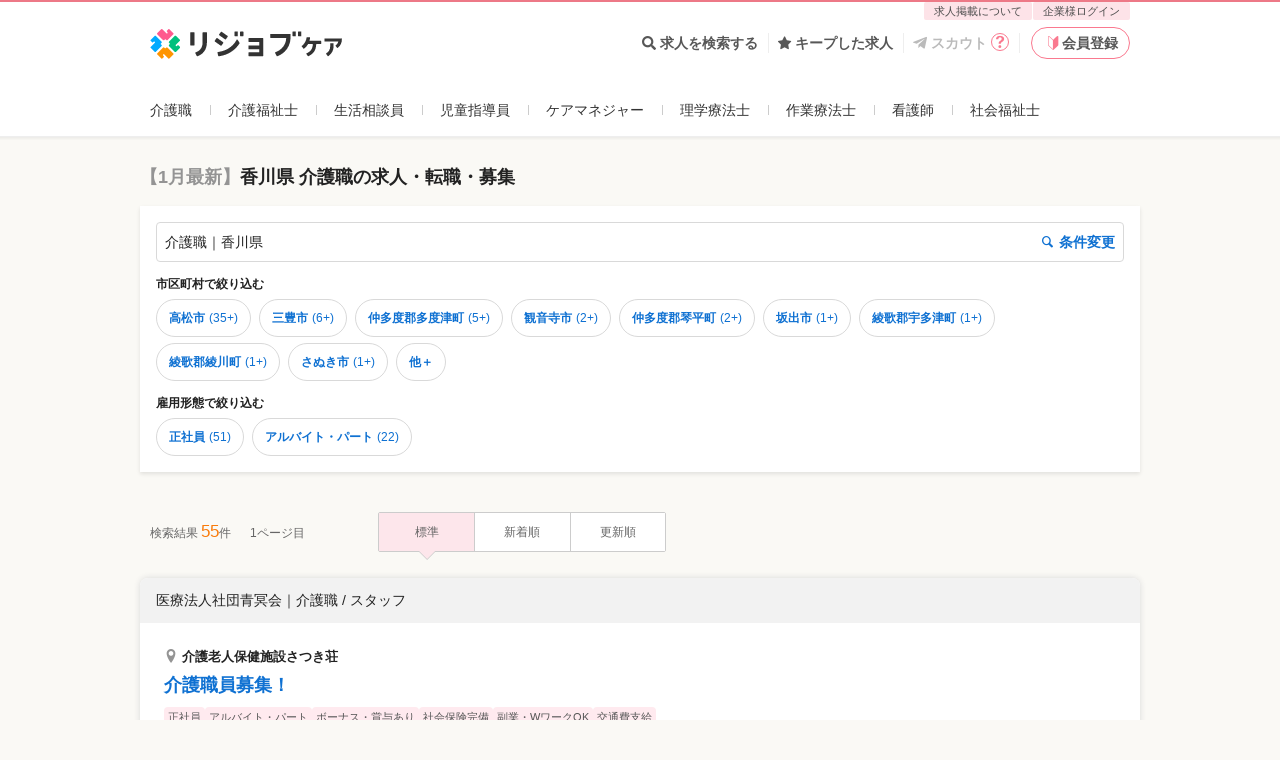

--- FILE ---
content_type: application/javascript
request_url: https://relax-job.com/assets/slim/user_frontend/shared/application-592a49cfcb4dd504d97413646b7fece6e51e81bd448a1d34c26667ad88ec5dba.js
body_size: 243622
content:
function CdnUrl(t){if(!t)return t;var e=t+"";return 0===e.indexOf("/images/")?e=CdnImageUrl(e):0===e.indexOf("/assets/")&&(e=CdnAssetUrl(e)),e}function CdnImageUrl(t){return t?"https://relax-job.com"+t:t}function CdnAssetUrl(t){return t?"https://relax-job.com"+t:t}!function(t,e){"object"==typeof module&&"object"==typeof module.exports?module.exports=t.document?e(t,!0):function(t){if(!t.document)throw new Error("jQuery requires a window with a document");return e(t)}:e(t)}("undefined"!=typeof window?window:this,(function(t,e){function i(t){var e=!!t&&"length"in t&&t.length,i=ht.type(t);return"function"!==i&&!ht.isWindow(t)&&("array"===i||0===e||"number"==typeof e&&e>0&&e-1 in t)}function n(t,e,i){if(ht.isFunction(e))return ht.grep(t,(function(t,n){return!!e.call(t,n,t)!==i}));if(e.nodeType)return ht.grep(t,(function(t){return t===e!==i}));if("string"==typeof e){if(jt.test(e))return ht.filter(e,t,i);e=ht.filter(e,t)}return ht.grep(t,(function(t){return ht.inArray(t,e)>-1!==i}))}function a(t,e){do{t=t[e]}while(t&&1!==t.nodeType);return t}function o(t){var e={};return ht.each(t.match(It)||[],(function(t,i){e[i]=!0})),e}function r(){nt.addEventListener?(nt.removeEventListener("DOMContentLoaded",s),t.removeEventListener("load",s)):(nt.detachEvent("onreadystatechange",s),t.detachEvent("onload",s))}function s(){(nt.addEventListener||"load"===t.event.type||"complete"===nt.readyState)&&(r(),ht.ready())}function d(t,e,i){if(void 0===i&&1===t.nodeType){var n="data-"+e.replace(Et,"-$1").toLowerCase();if("string"==typeof(i=t.getAttribute(n))){try{i="true"===i||"false"!==i&&("null"===i?null:+i+""===i?+i:Pt.test(i)?ht.parseJSON(i):i)}catch(t){}ht.data(t,e,i)}else i=void 0}return i}function l(t){var e;for(e in t)if(("data"!==e||!ht.isEmptyObject(t[e]))&&"toJSON"!==e)return!1;return!0}function c(t,e,i,n){if(At(t)){var a,o,r=ht.expando,s=t.nodeType,d=s?ht.cache:t,l=s?t[r]:t[r]&&r;if(l&&d[l]&&(n||d[l].data)||void 0!==i||"string"!=typeof e)return l||(l=s?t[r]=it.pop()||ht.guid++:r),d[l]||(d[l]=s?{}:{toJSON:ht.noop}),"object"!=typeof e&&"function"!=typeof e||(n?d[l]=ht.extend(d[l],e):d[l].data=ht.extend(d[l].data,e)),o=d[l],n||(o.data||(o.data={}),o=o.data),void 0!==i&&(o[ht.camelCase(e)]=i),"string"==typeof e?null==(a=o[e])&&(a=o[ht.camelCase(e)]):a=o,a}}function _(t,e,i){if(At(t)){var n,a,o=t.nodeType,r=o?ht.cache:t,s=o?t[ht.expando]:ht.expando;if(r[s]){if(e&&(n=i?r[s]:r[s].data)){a=(e=ht.isArray(e)?e.concat(ht.map(e,ht.camelCase)):e in n||(e=ht.camelCase(e))in n?[e]:e.split(" ")).length;for(;a--;)delete n[e[a]];if(i?!l(n):!ht.isEmptyObject(n))return}(i||(delete r[s].data,l(r[s])))&&(o?ht.cleanData([t],!0):_t.deleteExpando||r!=r.window?delete r[s]:r[s]=void 0)}}}function u(t,e,i,n){var a,o=1,r=20,s=n?function(){return n.cur()}:function(){return ht.css(t,e,"")},d=s(),l=i&&i[3]||(ht.cssNumber[e]?"":"px"),c=(ht.cssNumber[e]||"px"!==l&&+d)&&qt.exec(ht.css(t,e));if(c&&c[3]!==l){l=l||c[3],i=i||[],c=+d||1;do{c/=o=o||".5",ht.style(t,e,c+l)}while(o!==(o=s()/d)&&1!==o&&--r)}return i&&(c=+c||+d||0,a=i[1]?c+(i[1]+1)*i[2]:+i[2],n&&(n.unit=l,n.start=c,n.end=a)),a}function h(t){var e=Vt.split("|"),i=t.createDocumentFragment();if(i.createElement)for(;e.length;)i.createElement(e.pop());return i}function p(t,e){var i,n,a=0,o=void 0!==t.getElementsByTagName?t.getElementsByTagName(e||"*"):void 0!==t.querySelectorAll?t.querySelectorAll(e||"*"):void 0;if(!o)for(o=[],i=t.childNodes||t;null!=(n=i[a]);a++)!e||ht.nodeName(n,e)?o.push(n):ht.merge(o,p(n,e));return void 0===e||e&&ht.nodeName(t,e)?ht.merge([t],o):o}function f(t,e){for(var i,n=0;null!=(i=t[n]);n++)ht._data(i,"globalEval",!e||ht._data(e[n],"globalEval"))}function m(t){Ft.test(t.type)&&(t.defaultChecked=t.checked)}function g(t,e,i,n,a){for(var o,r,s,d,l,c,_,u=t.length,g=h(e),b=[],v=0;v<u;v++)if((r=t[v])||0===r)if("object"===ht.type(r))ht.merge(b,r.nodeType?[r]:r);else if(Kt.test(r)){for(d=d||g.appendChild(e.createElement("div")),l=(Yt.exec(r)||["",""])[1].toLowerCase(),_=Gt[l]||Gt._default,d.innerHTML=_[1]+ht.htmlPrefilter(r)+_[2],o=_[0];o--;)d=d.lastChild;if(!_t.leadingWhitespace&&Bt.test(r)&&b.push(e.createTextNode(Bt.exec(r)[0])),!_t.tbody)for(o=(r="table"!==l||Xt.test(r)?"<table>"!==_[1]||Xt.test(r)?0:d:d.firstChild)&&r.childNodes.length;o--;)ht.nodeName(c=r.childNodes[o],"tbody")&&!c.childNodes.length&&r.removeChild(c);for(ht.merge(b,d.childNodes),d.textContent="";d.firstChild;)d.removeChild(d.firstChild);d=g.lastChild}else b.push(e.createTextNode(r));for(d&&g.removeChild(d),_t.appendChecked||ht.grep(p(b,"input"),m),v=0;r=b[v++];)if(n&&ht.inArray(r,n)>-1)a&&a.push(r);else if(s=ht.contains(r.ownerDocument,r),d=p(g.appendChild(r),"script"),s&&f(d),i)for(o=0;r=d[o++];)Ut.test(r.type||"")&&i.push(r);return d=null,g}function b(){return!0}function v(){return!1}function y(){try{return nt.activeElement}catch(t){}}function k(t,e,i,n,a,o){var r,s;if("object"==typeof e){for(s in"string"!=typeof i&&(n=n||i,i=void 0),e)k(t,s,i,n,e[s],o);return t}if(null==n&&null==a?(a=i,n=i=void 0):null==a&&("string"==typeof i?(a=n,n=void 0):(a=n,n=i,i=void 0)),!1===a)a=v;else if(!a)return t;return 1===o&&(r=a,a=function(t){return ht().off(t),r.apply(this,arguments)},a.guid=r.guid||(r.guid=ht.guid++)),t.each((function(){ht.event.add(this,e,a,n,i)}))}function w(t,e){return ht.nodeName(t,"table")&&ht.nodeName(11!==e.nodeType?e:e.firstChild,"tr")?t.getElementsByTagName("tbody")[0]||t.appendChild(t.ownerDocument.createElement("tbody")):t}function j(t){return t.type=(null!==ht.find.attr(t,"type"))+"/"+t.type,t}function x(t){var e=se.exec(t.type);return e?t.type=e[1]:t.removeAttribute("type"),t}function C(t,e){if(1===e.nodeType&&ht.hasData(t)){var i,n,a,o=ht._data(t),r=ht._data(e,o),s=o.events;if(s)for(i in delete r.handle,r.events={},s)for(n=0,a=s[i].length;n<a;n++)ht.event.add(e,i,s[i][n]);r.data&&(r.data=ht.extend({},r.data))}}function D(t,e){var i,n,a;if(1===e.nodeType){if(i=e.nodeName.toLowerCase(),!_t.noCloneEvent&&e[ht.expando]){for(n in(a=ht._data(e)).events)ht.removeEvent(e,n,a.handle);e.removeAttribute(ht.expando)}"script"===i&&e.text!==t.text?(j(e).text=t.text,x(e)):"object"===i?(e.parentNode&&(e.outerHTML=t.outerHTML),_t.html5Clone&&t.innerHTML&&!ht.trim(e.innerHTML)&&(e.innerHTML=t.innerHTML)):"input"===i&&Ft.test(t.type)?(e.defaultChecked=e.checked=t.checked,e.value!==t.value&&(e.value=t.value)):"option"===i?e.defaultSelected=e.selected=t.defaultSelected:"input"!==i&&"textarea"!==i||(e.defaultValue=t.defaultValue)}}function T(t,e,i,n){e=ot.apply([],e);var a,o,r,s,d,l,c=0,_=t.length,u=_-1,h=e[0],f=ht.isFunction(h);if(f||_>1&&"string"==typeof h&&!_t.checkClone&&re.test(h))return t.each((function(a){var o=t.eq(a);f&&(e[0]=h.call(this,a,o.html())),T(o,e,i,n)}));if(_&&(a=(l=g(e,t[0].ownerDocument,!1,t,n)).firstChild,1===l.childNodes.length&&(l=a),a||n)){for(r=(s=ht.map(p(l,"script"),j)).length;c<_;c++)o=l,c!==u&&(o=ht.clone(o,!0,!0),r&&ht.merge(s,p(o,"script"))),i.call(t[c],o,c);if(r)for(d=s[s.length-1].ownerDocument,ht.map(s,x),c=0;c<r;c++)o=s[c],Ut.test(o.type||"")&&!ht._data(o,"globalEval")&&ht.contains(d,o)&&(o.src?ht._evalUrl&&ht._evalUrl(o.src):ht.globalEval((o.text||o.textContent||o.innerHTML||"").replace(de,"")));l=a=null}return t}function S(t,e,i){for(var n,a=e?ht.filter(e,t):t,o=0;null!=(n=a[o]);o++)i||1!==n.nodeType||ht.cleanData(p(n)),n.parentNode&&(i&&ht.contains(n.ownerDocument,n)&&f(p(n,"script")),n.parentNode.removeChild(n));return t}function M(t,e){var i=ht(e.createElement(t)).appendTo(e.body),n=ht.css(i[0],"display");return i.detach(),n}function I(t){var e=nt,i=_e[t];return i||("none"!==(i=M(t,e))&&i||((e=((ce=(ce||ht("<iframe frameborder='0' width='0' height='0'/>")).appendTo(e.documentElement))[0].contentWindow||ce[0].contentDocument).document).write(),e.close(),i=M(t,e),ce.detach()),_e[t]=i),i}function O(t,e){return{get:function(){if(!t())return(this.get=e).apply(this,arguments);delete this.get}}}function A(t){if(t in De)return t;for(var e=t.charAt(0).toUpperCase()+t.slice(1),i=Ce.length;i--;)if((t=Ce[i]+e)in De)return t}function P(t,e){for(var i,n,a,o=[],r=0,s=t.length;r<s;r++)(n=t[r]).style&&(o[r]=ht._data(n,"olddisplay"),i=n.style.display,e?(o[r]||"none"!==i||(n.style.display=""),""===n.style.display&&Rt(n)&&(o[r]=ht._data(n,"olddisplay",I(n.nodeName)))):(a=Rt(n),(i&&"none"!==i||!a)&&ht._data(n,"olddisplay",a?i:ht.css(n,"display"))));for(r=0;r<s;r++)(n=t[r]).style&&(e&&"none"!==n.style.display&&""!==n.style.display||(n.style.display=e?o[r]||"":"none"));return t}function E(t,e,i){var n=we.exec(e);return n?Math.max(0,n[1]-(i||0))+(n[2]||"px"):e}function N(t,e,i,n,a){for(var o=i===(n?"border":"content")?4:"width"===e?1:0,r=0;o<4;o+=2)"margin"===i&&(r+=ht.css(t,i+Lt[o],!0,a)),n?("content"===i&&(r-=ht.css(t,"padding"+Lt[o],!0,a)),"margin"!==i&&(r-=ht.css(t,"border"+Lt[o]+"Width",!0,a))):(r+=ht.css(t,"padding"+Lt[o],!0,a),"padding"!==i&&(r+=ht.css(t,"border"+Lt[o]+"Width",!0,a)));return r}function $(t,e,i){var n=!0,a="width"===e?t.offsetWidth:t.offsetHeight,o=me(t),r=_t.boxSizing&&"border-box"===ht.css(t,"boxSizing",!1,o);if(a<=0||null==a){if(((a=ge(t,e,o))<0||null==a)&&(a=t.style[e]),he.test(a))return a;n=r&&(_t.boxSizingReliable()||a===t.style[e]),a=parseFloat(a)||0}return a+N(t,e,i||(r?"border":"content"),n,o)+"px"}function H(t,e,i,n,a){return new H.prototype.init(t,e,i,n,a)}function z(){return t.setTimeout((function(){Te=void 0})),Te=ht.now()}function q(t,e){var i,n={height:t},a=0;for(e=e?1:0;a<4;a+=2-e)n["margin"+(i=Lt[a])]=n["padding"+i]=t;return e&&(n.opacity=n.width=t),n}function L(t,e,i){for(var n,a=(F.tweeners[e]||[]).concat(F.tweeners["*"]),o=0,r=a.length;o<r;o++)if(n=a[o].call(i,e,t))return n}function R(t,e,i){var n,a,o,r,s,d,l,c=this,_={},u=t.style,h=t.nodeType&&Rt(t),p=ht._data(t,"fxshow");for(n in i.queue||(null==(s=ht._queueHooks(t,"fx")).unqueued&&(s.unqueued=0,d=s.empty.fire,s.empty.fire=function(){s.unqueued||d()}),s.unqueued++,c.always((function(){c.always((function(){s.unqueued--,ht.queue(t,"fx").length||s.empty.fire()}))}))),1===t.nodeType&&("height"in e||"width"in e)&&(i.overflow=[u.overflow,u.overflowX,u.overflowY],"inline"===("none"===(l=ht.css(t,"display"))?ht._data(t,"olddisplay")||I(t.nodeName):l)&&"none"===ht.css(t,"float")&&(_t.inlineBlockNeedsLayout&&"inline"!==I(t.nodeName)?u.zoom=1:u.display="inline-block")),i.overflow&&(u.overflow="hidden",_t.shrinkWrapBlocks()||c.always((function(){u.overflow=i.overflow[0],u.overflowX=i.overflow[1],u.overflowY=i.overflow[2]}))),e)if(a=e[n],Me.exec(a)){if(delete e[n],o=o||"toggle"===a,a===(h?"hide":"show")){if("show"!==a||!p||void 0===p[n])continue;h=!0}_[n]=p&&p[n]||ht.style(t,n)}else l=void 0;if(ht.isEmptyObject(_))"inline"===("none"===l?I(t.nodeName):l)&&(u.display=l);else for(n in p?"hidden"in p&&(h=p.hidden):p=ht._data(t,"fxshow",{}),o&&(p.hidden=!h),h?ht(t).show():c.done((function(){ht(t).hide()})),c.done((function(){var e;for(e in ht._removeData(t,"fxshow"),_)ht.style(t,e,_[e])})),_)r=L(h?p[n]:0,n,c),n in p||(p[n]=r.start,h&&(r.end=r.start,r.start="width"===n||"height"===n?1:0))}function W(t,e){var i,n,a,o,r;for(i in t)if(a=e[n=ht.camelCase(i)],o=t[i],ht.isArray(o)&&(a=o[1],o=t[i]=o[0]),i!==n&&(t[n]=o,delete t[i]),(r=ht.cssHooks[n])&&"expand"in r)for(i in o=r.expand(o),delete t[n],o)i in t||(t[i]=o[i],e[i]=a);else e[n]=a}function F(t,e,i){var n,a,o=0,r=F.prefilters.length,s=ht.Deferred().always((function(){delete d.elem})),d=function(){if(a)return!1;for(var e=Te||z(),i=Math.max(0,l.startTime+l.duration-e),n=1-(i/l.duration||0),o=0,r=l.tweens.length;o<r;o++)l.tweens[o].run(n);return s.notifyWith(t,[l,n,i]),n<1&&r?i:(s.resolveWith(t,[l]),!1)},l=s.promise({elem:t,props:ht.extend({},e),opts:ht.extend(!0,{specialEasing:{},easing:ht.easing._default},i),originalProperties:e,originalOptions:i,startTime:Te||z(),duration:i.duration,tweens:[],createTween:function(e,i){var n=ht.Tween(t,l.opts,e,i,l.opts.specialEasing[e]||l.opts.easing);return l.tweens.push(n),n},stop:function(e){var i=0,n=e?l.tweens.length:0;if(a)return this;for(a=!0;i<n;i++)l.tweens[i].run(1);return e?(s.notifyWith(t,[l,1,0]),s.resolveWith(t,[l,e])):s.rejectWith(t,[l,e]),this}}),c=l.props;for(W(c,l.opts.specialEasing);o<r;o++)if(n=F.prefilters[o].call(l,t,c,l.opts))return ht.isFunction(n.stop)&&(ht._queueHooks(l.elem,l.opts.queue).stop=ht.proxy(n.stop,n)),n;return ht.map(c,L,l),ht.isFunction(l.opts.start)&&l.opts.start.call(t,l),ht.fx.timer(ht.extend(d,{elem:t,anim:l,queue:l.opts.queue})),l.progress(l.opts.progress).done(l.opts.done,l.opts.complete).fail(l.opts.fail).always(l.opts.always)}function Y(t){return ht.attr(t,"class")||""}function U(t){return function(e,i){"string"!=typeof e&&(i=e,e="*");var n,a=0,o=e.toLowerCase().match(It)||[];if(ht.isFunction(i))for(;n=o[a++];)"+"===n.charAt(0)?(n=n.slice(1)||"*",(t[n]=t[n]||[]).unshift(i)):(t[n]=t[n]||[]).push(i)}}function B(t,e,i,n){function a(s){var d;return o[s]=!0,ht.each(t[s]||[],(function(t,s){var l=s(e,i,n);return"string"!=typeof l||r||o[l]?r?!(d=l):void 0:(e.dataTypes.unshift(l),a(l),!1)})),d}var o={},r=t===ti;return a(e.dataTypes[0])||!o["*"]&&a("*")}function V(t,e){var i,n,a=ht.ajaxSettings.flatOptions||{};for(n in e)void 0!==e[n]&&((a[n]?t:i||(i={}))[n]=e[n]);return i&&ht.extend(!0,t,i),t}function G(t,e,i){for(var n,a,o,r,s=t.contents,d=t.dataTypes;"*"===d[0];)d.shift(),void 0===a&&(a=t.mimeType||e.getResponseHeader("Content-Type"));if(a)for(r in s)if(s[r]&&s[r].test(a)){d.unshift(r);break}if(d[0]in i)o=d[0];else{for(r in i){if(!d[0]||t.converters[r+" "+d[0]]){o=r;break}n||(n=r)}o=o||n}if(o)return o!==d[0]&&d.unshift(o),i[o]}function K(t,e,i,n){var a,o,r,s,d,l={},c=t.dataTypes.slice();if(c[1])for(r in t.converters)l[r.toLowerCase()]=t.converters[r];for(o=c.shift();o;)if(t.responseFields[o]&&(i[t.responseFields[o]]=e),!d&&n&&t.dataFilter&&(e=t.dataFilter(e,t.dataType)),d=o,o=c.shift())if("*"===o)o=d;else if("*"!==d&&d!==o){if(!(r=l[d+" "+o]||l["* "+o]))for(a in l)if((s=a.split(" "))[1]===o&&(r=l[d+" "+s[0]]||l["* "+s[0]])){!0===r?r=l[a]:!0!==l[a]&&(o=s[0],c.unshift(s[1]));break}if(!0!==r)if(r&&t.throws)e=r(e);else try{e=r(e)}catch(t){return{state:"parsererror",error:r?t:"No conversion from "+d+" to "+o}}}return{state:"success",data:e}}function X(t){return t.style&&t.style.display||ht.css(t,"display")}function J(t){if(!ht.contains(t.ownerDocument||nt,t))return!0;for(;t&&1===t.nodeType;){if("none"===X(t)||"hidden"===t.type)return!0;t=t.parentNode}return!1}function Z(t,e,i,n){var a;if(ht.isArray(e))ht.each(e,(function(e,a){i||oi.test(t)?n(t,a):Z(t+"["+("object"==typeof a&&null!=a?e:"")+"]",a,i,n)}));else if(i||"object"!==ht.type(e))n(t,e);else for(a in e)Z(t+"["+a+"]",e[a],i,n)}function Q(){try{return new t.XMLHttpRequest}catch(t){}}function tt(){try{return new t.ActiveXObject("Microsoft.XMLHTTP")}catch(t){}}function et(t){return ht.isWindow(t)?t:9===t.nodeType&&(t.defaultView||t.parentWindow)}var it=[],nt=t.document,at=it.slice,ot=it.concat,rt=it.push,st=it.indexOf,dt={},lt=dt.toString,ct=dt.hasOwnProperty,_t={},ut="1.12.4",ht=function(t,e){return new ht.fn.init(t,e)},pt=/^[\s\uFEFF\xA0]+|[\s\uFEFF\xA0]+$/g,ft=/^-ms-/,mt=/-([\da-z])/gi,gt=function(t,e){return e.toUpperCase()};ht.fn=ht.prototype={jquery:ut,constructor:ht,selector:"",length:0,toArray:function(){return at.call(this)},get:function(t){return null!=t?t<0?this[t+this.length]:this[t]:at.call(this)},pushStack:function(t){var e=ht.merge(this.constructor(),t);return e.prevObject=this,e.context=this.context,e},each:function(t){return ht.each(this,t)},map:function(t){return this.pushStack(ht.map(this,(function(e,i){return t.call(e,i,e)})))},slice:function(){return this.pushStack(at.apply(this,arguments))},first:function(){return this.eq(0)},last:function(){return this.eq(-1)},eq:function(t){var e=this.length,i=+t+(t<0?e:0);return this.pushStack(i>=0&&i<e?[this[i]]:[])},end:function(){return this.prevObject||this.constructor()},push:rt,sort:it.sort,splice:it.splice},ht.extend=ht.fn.extend=function(){var t,e,i,n,a,o,r=arguments[0]||{},s=1,d=arguments.length,l=!1;for("boolean"==typeof r&&(l=r,r=arguments[s]||{},s++),"object"==typeof r||ht.isFunction(r)||(r={}),s===d&&(r=this,s--);s<d;s++)if(null!=(a=arguments[s]))for(n in a)t=r[n],r!==(i=a[n])&&(l&&i&&(ht.isPlainObject(i)||(e=ht.isArray(i)))?(e?(e=!1,o=t&&ht.isArray(t)?t:[]):o=t&&ht.isPlainObject(t)?t:{},r[n]=ht.extend(l,o,i)):void 0!==i&&(r[n]=i));return r},ht.extend({expando:"jQuery"+(ut+Math.random()).replace(/\D/g,""),isReady:!0,error:function(t){throw new Error(t)},noop:function(){},isFunction:function(t){return"function"===ht.type(t)},isArray:Array.isArray||function(t){return"array"===ht.type(t)},isWindow:function(t){return null!=t&&t==t.window},isNumeric:function(t){var e=t&&t.toString();return!ht.isArray(t)&&e-parseFloat(e)+1>=0},isEmptyObject:function(t){var e;for(e in t)return!1;return!0},isPlainObject:function(t){var e;if(!t||"object"!==ht.type(t)||t.nodeType||ht.isWindow(t))return!1;try{if(t.constructor&&!ct.call(t,"constructor")&&!ct.call(t.constructor.prototype,"isPrototypeOf"))return!1}catch(t){return!1}if(!_t.ownFirst)for(e in t)return ct.call(t,e);for(e in t);return void 0===e||ct.call(t,e)},type:function(t){return null==t?t+"":"object"==typeof t||"function"==typeof t?dt[lt.call(t)]||"object":typeof t},globalEval:function(e){e&&ht.trim(e)&&(t.execScript||function(e){t.eval.call(t,e)})(e)},camelCase:function(t){return t.replace(ft,"ms-").replace(mt,gt)},nodeName:function(t,e){return t.nodeName&&t.nodeName.toLowerCase()===e.toLowerCase()},each:function(t,e){var n,a=0;if(i(t))for(n=t.length;a<n&&!1!==e.call(t[a],a,t[a]);a++);else for(a in t)if(!1===e.call(t[a],a,t[a]))break;return t},trim:function(t){return null==t?"":(t+"").replace(pt,"")},makeArray:function(t,e){var n=e||[];return null!=t&&(i(Object(t))?ht.merge(n,"string"==typeof t?[t]:t):rt.call(n,t)),n},inArray:function(t,e,i){var n;if(e){if(st)return st.call(e,t,i);for(n=e.length,i=i?i<0?Math.max(0,n+i):i:0;i<n;i++)if(i in e&&e[i]===t)return i}return-1},merge:function(t,e){for(var i=+e.length,n=0,a=t.length;n<i;)t[a++]=e[n++];if(i!=i)for(;void 0!==e[n];)t[a++]=e[n++];return t.length=a,t},grep:function(t,e,i){for(var n=[],a=0,o=t.length,r=!i;a<o;a++)!e(t[a],a)!==r&&n.push(t[a]);return n},map:function(t,e,n){var a,o,r=0,s=[];if(i(t))for(a=t.length;r<a;r++)null!=(o=e(t[r],r,n))&&s.push(o);else for(r in t)null!=(o=e(t[r],r,n))&&s.push(o);return ot.apply([],s)},guid:1,proxy:function(t,e){var i,n,a;if("string"==typeof e&&(a=t[e],e=t,t=a),ht.isFunction(t))return i=at.call(arguments,2),n=function(){return t.apply(e||this,i.concat(at.call(arguments)))},n.guid=t.guid=t.guid||ht.guid++,n},now:function(){return+new Date},support:_t}),"function"==typeof Symbol&&(ht.fn[Symbol.iterator]=it[Symbol.iterator]),ht.each("Boolean Number String Function Array Date RegExp Object Error Symbol".split(" "),(function(t,e){dt["[object "+e+"]"]=e.toLowerCase()}));var bt=function(t){function e(t,e,i,n){var a,o,r,s,d,l,_,h,p=e&&e.ownerDocument,f=e?e.nodeType:9;if(i=i||[],"string"!=typeof t||!t||1!==f&&9!==f&&11!==f)return i;if(!n&&((e?e.ownerDocument||e:L)!==A&&O(e),e=e||A,E)){if(11!==f&&(l=gt.exec(t)))if(a=l[1]){if(9===f){if(!(r=e.getElementById(a)))return i;if(r.id===a)return i.push(r),i}else if(p&&(r=p.getElementById(a))&&z(e,r)&&r.id===a)return i.push(r),i}else{if(l[2])return Z.apply(i,e.getElementsByTagName(t)),i;if((a=l[3])&&k.getElementsByClassName&&e.getElementsByClassName)return Z.apply(i,e.getElementsByClassName(a)),i}if(k.qsa&&!U[t+" "]&&(!N||!N.test(t))){if(1!==f)p=e,h=t;else if("object"!==e.nodeName.toLowerCase()){for((s=e.getAttribute("id"))?s=s.replace(vt,"\\$&"):e.setAttribute("id",s=q),o=(_=C(t)).length,d=ut.test(s)?"#"+s:"[id='"+s+"']";o--;)_[o]=d+" "+u(_[o]);h=_.join(","),p=bt.test(t)&&c(e.parentNode)||e}if(h)try{return Z.apply(i,p.querySelectorAll(h)),i}catch(t){}finally{s===q&&e.removeAttribute("id")}}}return T(t.replace(st,"$1"),e,i,n)}function i(){function t(i,n){return e.push(i+" ")>w.cacheLength&&delete t[e.shift()],t[i+" "]=n}var e=[];return t}function n(t){return t[q]=!0,t}function a(t){var e=A.createElement("div");try{return!!t(e)}catch(t){return!1}finally{e.parentNode&&e.parentNode.removeChild(e),e=null}}function o(t,e){for(var i=t.split("|"),n=i.length;n--;)w.attrHandle[i[n]]=e}function r(t,e){var i=e&&t,n=i&&1===t.nodeType&&1===e.nodeType&&(~e.sourceIndex||V)-(~t.sourceIndex||V);if(n)return n;if(i)for(;i=i.nextSibling;)if(i===e)return-1;return t?1:-1}function s(t){return function(e){return"input"===e.nodeName.toLowerCase()&&e.type===t}}function d(t){return function(e){var i=e.nodeName.toLowerCase();return("input"===i||"button"===i)&&e.type===t}}function l(t){return n((function(e){return e=+e,n((function(i,n){for(var a,o=t([],i.length,e),r=o.length;r--;)i[a=o[r]]&&(i[a]=!(n[a]=i[a]))}))}))}function c(t){return t&&void 0!==t.getElementsByTagName&&t}function _(){}function u(t){for(var e=0,i=t.length,n="";e<i;e++)n+=t[e].value;return n}function h(t,e,i){var n=e.dir,a=i&&"parentNode"===n,o=W++;return e.first?function(e,i,o){for(;e=e[n];)if(1===e.nodeType||a)return t(e,i,o)}:function(e,i,r){var s,d,l,c=[R,o];if(r){for(;e=e[n];)if((1===e.nodeType||a)&&t(e,i,r))return!0}else for(;e=e[n];)if(1===e.nodeType||a){if((s=(d=(l=e[q]||(e[q]={}))[e.uniqueID]||(l[e.uniqueID]={}))[n])&&s[0]===R&&s[1]===o)return c[2]=s[2];if(d[n]=c,c[2]=t(e,i,r))return!0}}}function p(t){return t.length>1?function(e,i,n){for(var a=t.length;a--;)if(!t[a](e,i,n))return!1;return!0}:t[0]}function f(t,i,n){for(var a=0,o=i.length;a<o;a++)e(t,i[a],n);return n}function m(t,e,i,n,a){for(var o,r=[],s=0,d=t.length,l=null!=e;s<d;s++)(o=t[s])&&(i&&!i(o,n,a)||(r.push(o),l&&e.push(s)));return r}function g(t,e,i,a,o,r){return a&&!a[q]&&(a=g(a)),o&&!o[q]&&(o=g(o,r)),n((function(n,r,s,d){var l,c,_,u=[],h=[],p=r.length,g=n||f(e||"*",s.nodeType?[s]:s,[]),b=!t||!n&&e?g:m(g,u,t,s,d),v=i?o||(n?t:p||a)?[]:r:b;if(i&&i(b,v,s,d),a)for(l=m(v,h),a(l,[],s,d),c=l.length;c--;)(_=l[c])&&(v[h[c]]=!(b[h[c]]=_));if(n){if(o||t){if(o){for(l=[],c=v.length;c--;)(_=v[c])&&l.push(b[c]=_);o(null,v=[],l,d)}for(c=v.length;c--;)(_=v[c])&&(l=o?tt(n,_):u[c])>-1&&(n[l]=!(r[l]=_))}}else v=m(v===r?v.splice(p,v.length):v),o?o(null,r,v,d):Z.apply(r,v)}))}function b(t){for(var e,i,n,a=t.length,o=w.relative[t[0].type],r=o||w.relative[" "],s=o?1:0,d=h((function(t){return t===e}),r,!0),l=h((function(t){return tt(e,t)>-1}),r,!0),c=[function(t,i,n){var a=!o&&(n||i!==S)||((e=i).nodeType?d(t,i,n):l(t,i,n));return e=null,a}];s<a;s++)if(i=w.relative[t[s].type])c=[h(p(c),i)];else{if((i=w.filter[t[s].type].apply(null,t[s].matches))[q]){for(n=++s;n<a&&!w.relative[t[n].type];n++);return g(s>1&&p(c),s>1&&u(t.slice(0,s-1).concat({value:" "===t[s-2].type?"*":""})).replace(st,"$1"),i,s<n&&b(t.slice(s,n)),n<a&&b(t=t.slice(n)),n<a&&u(t))}c.push(i)}return p(c)}function v(t,i){var a=i.length>0,o=t.length>0,r=function(n,r,s,d,l){var c,_,u,h=0,p="0",f=n&&[],g=[],b=S,v=n||o&&w.find.TAG("*",l),y=R+=null==b?1:Math.random()||.1,k=v.length;for(l&&(S=r===A||r||l);p!==k&&null!=(c=v[p]);p++){if(o&&c){for(_=0,r||c.ownerDocument===A||(O(c),s=!E);u=t[_++];)if(u(c,r||A,s)){d.push(c);break}l&&(R=y)}a&&((c=!u&&c)&&h--,n&&f.push(c))}if(h+=p,a&&p!==h){for(_=0;u=i[_++];)u(f,g,r,s);if(n){if(h>0)for(;p--;)f[p]||g[p]||(g[p]=X.call(d));g=m(g)}Z.apply(d,g),l&&!n&&g.length>0&&h+i.length>1&&e.uniqueSort(d)}return l&&(R=y,S=b),f};return a?n(r):r}var y,k,w,j,x,C,D,T,S,M,I,O,A,P,E,N,$,H,z,q="sizzle"+1*new Date,L=t.document,R=0,W=0,F=i(),Y=i(),U=i(),B=function(t,e){return t===e&&(I=!0),0},V=1<<31,G={}.hasOwnProperty,K=[],X=K.pop,J=K.push,Z=K.push,Q=K.slice,tt=function(t,e){for(var i=0,n=t.length;i<n;i++)if(t[i]===e)return i;return-1},et="checked|selected|async|autofocus|autoplay|controls|defer|disabled|hidden|ismap|loop|multiple|open|readonly|required|scoped",it="[\\x20\\t\\r\\n\\f]",nt="(?:\\\\.|[\\w-]|[^\\x00-\\xa0])+",at="\\["+it+"*("+nt+")(?:"+it+"*([*^$|!~]?=)"+it+"*(?:'((?:\\\\.|[^\\\\'])*)'|\"((?:\\\\.|[^\\\\\"])*)\"|("+nt+"))|)"+it+"*\\]",ot=":("+nt+")(?:\\((('((?:\\\\.|[^\\\\'])*)'|\"((?:\\\\.|[^\\\\\"])*)\")|((?:\\\\.|[^\\\\()[\\]]|"+at+")*)|.*)\\)|)",rt=new RegExp(it+"+","g"),st=new RegExp("^"+it+"+|((?:^|[^\\\\])(?:\\\\.)*)"+it+"+$","g"),dt=new RegExp("^"+it+"*,"+it+"*"),lt=new RegExp("^"+it+"*([>+~]|"+it+")"+it+"*"),ct=new RegExp("="+it+"*([^\\]'\"]*?)"+it+"*\\]","g"),_t=new RegExp(ot),ut=new RegExp("^"+nt+"$"),ht={ID:new RegExp("^#("+nt+")"),CLASS:new RegExp("^\\.("+nt+")"),TAG:new RegExp("^("+nt+"|[*])"),ATTR:new RegExp("^"+at),PSEUDO:new RegExp("^"+ot),CHILD:new RegExp("^:(only|first|last|nth|nth-last)-(child|of-type)(?:\\("+it+"*(even|odd|(([+-]|)(\\d*)n|)"+it+"*(?:([+-]|)"+it+"*(\\d+)|))"+it+"*\\)|)","i"),bool:new RegExp("^(?:"+et+")$","i"),needsContext:new RegExp("^"+it+"*[>+~]|:(even|odd|eq|gt|lt|nth|first|last)(?:\\("+it+"*((?:-\\d)?\\d*)"+it+"*\\)|)(?=[^-]|$)","i")},pt=/^(?:input|select|textarea|button)$/i,ft=/^h\d$/i,mt=/^[^{]+\{\s*\[native \w/,gt=/^(?:#([\w-]+)|(\w+)|\.([\w-]+))$/,bt=/[+~]/,vt=/'|\\/g,yt=new RegExp("\\\\([\\da-f]{1,6}"+it+"?|("+it+")|.)","ig"),kt=function(t,e,i){var n="0x"+e-65536;return n!=n||i?e:n<0?String.fromCharCode(n+65536):String.fromCharCode(n>>10|55296,1023&n|56320)},wt=function(){O()};try{Z.apply(K=Q.call(L.childNodes),L.childNodes),K[L.childNodes.length].nodeType}catch(t){Z={apply:K.length?function(t,e){J.apply(t,Q.call(e))}:function(t,e){for(var i=t.length,n=0;t[i++]=e[n++];);t.length=i-1}}}for(y in k=e.support={},x=e.isXML=function(t){var e=t&&(t.ownerDocument||t).documentElement;return!!e&&"HTML"!==e.nodeName},O=e.setDocument=function(t){var e,i,n=t?t.ownerDocument||t:L;return n!==A&&9===n.nodeType&&n.documentElement?(P=(A=n).documentElement,E=!x(A),(i=A.defaultView)&&i.top!==i&&(i.addEventListener?i.addEventListener("unload",wt,!1):i.attachEvent&&i.attachEvent("onunload",wt)),k.attributes=a((function(t){return t.className="i",!t.getAttribute("className")})),k.getElementsByTagName=a((function(t){return t.appendChild(A.createComment("")),!t.getElementsByTagName("*").length})),k.getElementsByClassName=mt.test(A.getElementsByClassName),k.getById=a((function(t){return P.appendChild(t).id=q,!A.getElementsByName||!A.getElementsByName(q).length})),k.getById?(w.find.ID=function(t,e){if(void 0!==e.getElementById&&E){var i=e.getElementById(t);return i?[i]:[]}},w.filter.ID=function(t){var e=t.replace(yt,kt);return function(t){return t.getAttribute("id")===e}}):(delete w.find.ID,w.filter.ID=function(t){var e=t.replace(yt,kt);return function(t){var i=void 0!==t.getAttributeNode&&t.getAttributeNode("id");return i&&i.value===e}}),w.find.TAG=k.getElementsByTagName?function(t,e){return void 0!==e.getElementsByTagName?e.getElementsByTagName(t):k.qsa?e.querySelectorAll(t):void 0}:function(t,e){var i,n=[],a=0,o=e.getElementsByTagName(t);if("*"===t){for(;i=o[a++];)1===i.nodeType&&n.push(i);return n}return o},w.find.CLASS=k.getElementsByClassName&&function(t,e){if(void 0!==e.getElementsByClassName&&E)return e.getElementsByClassName(t)},$=[],N=[],(k.qsa=mt.test(A.querySelectorAll))&&(a((function(t){P.appendChild(t).innerHTML="<a id='"+q+"'></a><select id='"+q+"-\r\\' msallowcapture=''><option selected=''></option></select>",t.querySelectorAll("[msallowcapture^='']").length&&N.push("[*^$]="+it+"*(?:''|\"\")"),t.querySelectorAll("[selected]").length||N.push("\\["+it+"*(?:value|"+et+")"),t.querySelectorAll("[id~="+q+"-]").length||N.push("~="),t.querySelectorAll(":checked").length||N.push(":checked"),t.querySelectorAll("a#"+q+"+*").length||N.push(".#.+[+~]")})),a((function(t){var e=A.createElement("input");e.setAttribute("type","hidden"),t.appendChild(e).setAttribute("name","D"),t.querySelectorAll("[name=d]").length&&N.push("name"+it+"*[*^$|!~]?="),t.querySelectorAll(":enabled").length||N.push(":enabled",":disabled"),t.querySelectorAll("*,:x"),N.push(",.*:")}))),(k.matchesSelector=mt.test(H=P.matches||P.webkitMatchesSelector||P.mozMatchesSelector||P.oMatchesSelector||P.msMatchesSelector))&&a((function(t){k.disconnectedMatch=H.call(t,"div"),H.call(t,"[s!='']:x"),$.push("!=",ot)})),N=N.length&&new RegExp(N.join("|")),$=$.length&&new RegExp($.join("|")),e=mt.test(P.compareDocumentPosition),z=e||mt.test(P.contains)?function(t,e){var i=9===t.nodeType?t.documentElement:t,n=e&&e.parentNode;return t===n||!(!n||1!==n.nodeType||!(i.contains?i.contains(n):t.compareDocumentPosition&&16&t.compareDocumentPosition(n)))}:function(t,e){if(e)for(;e=e.parentNode;)if(e===t)return!0;return!1},B=e?function(t,e){if(t===e)return I=!0,0;var i=!t.compareDocumentPosition-!e.compareDocumentPosition;return i||(1&(i=(t.ownerDocument||t)===(e.ownerDocument||e)?t.compareDocumentPosition(e):1)||!k.sortDetached&&e.compareDocumentPosition(t)===i?t===A||t.ownerDocument===L&&z(L,t)?-1:e===A||e.ownerDocument===L&&z(L,e)?1:M?tt(M,t)-tt(M,e):0:4&i?-1:1)}:function(t,e){if(t===e)return I=!0,0;var i,n=0,a=t.parentNode,o=e.parentNode,s=[t],d=[e];if(!a||!o)return t===A?-1:e===A?1:a?-1:o?1:M?tt(M,t)-tt(M,e):0;if(a===o)return r(t,e);for(i=t;i=i.parentNode;)s.unshift(i);for(i=e;i=i.parentNode;)d.unshift(i);for(;s[n]===d[n];)n++;return n?r(s[n],d[n]):s[n]===L?-1:d[n]===L?1:0},A):A},e.matches=function(t,i){return e(t,null,null,i)},e.matchesSelector=function(t,i){if((t.ownerDocument||t)!==A&&O(t),i=i.replace(ct,"='$1']"),k.matchesSelector&&E&&!U[i+" "]&&(!$||!$.test(i))&&(!N||!N.test(i)))try{var n=H.call(t,i);if(n||k.disconnectedMatch||t.document&&11!==t.document.nodeType)return n}catch(t){}return e(i,A,null,[t]).length>0},e.contains=function(t,e){return(t.ownerDocument||t)!==A&&O(t),z(t,e)},e.attr=function(t,e){(t.ownerDocument||t)!==A&&O(t);var i=w.attrHandle[e.toLowerCase()],n=i&&G.call(w.attrHandle,e.toLowerCase())?i(t,e,!E):void 0;return void 0!==n?n:k.attributes||!E?t.getAttribute(e):(n=t.getAttributeNode(e))&&n.specified?n.value:null},e.error=function(t){throw new Error("Syntax error, unrecognized expression: "+t)},e.uniqueSort=function(t){var e,i=[],n=0,a=0;if(I=!k.detectDuplicates,M=!k.sortStable&&t.slice(0),t.sort(B),I){for(;e=t[a++];)e===t[a]&&(n=i.push(a));for(;n--;)t.splice(i[n],1)}return M=null,t},j=e.getText=function(t){var e,i="",n=0,a=t.nodeType;if(a){if(1===a||9===a||11===a){if("string"==typeof t.textContent)return t.textContent;for(t=t.firstChild;t;t=t.nextSibling)i+=j(t)}else if(3===a||4===a)return t.nodeValue}else for(;e=t[n++];)i+=j(e);return i},w=e.selectors={cacheLength:50,createPseudo:n,match:ht,attrHandle:{},find:{},relative:{">":{dir:"parentNode",first:!0}," ":{dir:"parentNode"},"+":{dir:"previousSibling",first:!0},"~":{dir:"previousSibling"}},preFilter:{ATTR:function(t){return t[1]=t[1].replace(yt,kt),t[3]=(t[3]||t[4]||t[5]||"").replace(yt,kt),"~="===t[2]&&(t[3]=" "+t[3]+" "),t.slice(0,4)},CHILD:function(t){return t[1]=t[1].toLowerCase(),"nth"===t[1].slice(0,3)?(t[3]||e.error(t[0]),t[4]=+(t[4]?t[5]+(t[6]||1):2*("even"===t[3]||"odd"===t[3])),t[5]=+(t[7]+t[8]||"odd"===t[3])):t[3]&&e.error(t[0]),t},PSEUDO:function(t){var e,i=!t[6]&&t[2];return ht.CHILD.test(t[0])?null:(t[3]?t[2]=t[4]||t[5]||"":i&&_t.test(i)&&(e=C(i,!0))&&(e=i.indexOf(")",i.length-e)-i.length)&&(t[0]=t[0].slice(0,e),t[2]=i.slice(0,e)),t.slice(0,3))}},filter:{TAG:function(t){var e=t.replace(yt,kt).toLowerCase();return"*"===t?function(){return!0}:function(t){return t.nodeName&&t.nodeName.toLowerCase()===e}},CLASS:function(t){var e=F[t+" "];return e||(e=new RegExp("(^|"+it+")"+t+"("+it+"|$)"))&&F(t,(function(t){return e.test("string"==typeof t.className&&t.className||void 0!==t.getAttribute&&t.getAttribute("class")||"")}))},ATTR:function(t,i,n){return function(a){var o=e.attr(a,t);return null==o?"!="===i:!i||(o+="","="===i?o===n:"!="===i?o!==n:"^="===i?n&&0===o.indexOf(n):"*="===i?n&&o.indexOf(n)>-1:"$="===i?n&&o.slice(-n.length)===n:"~="===i?(" "+o.replace(rt," ")+" ").indexOf(n)>-1:"|="===i&&(o===n||o.slice(0,n.length+1)===n+"-"))}},CHILD:function(t,e,i,n,a){var o="nth"!==t.slice(0,3),r="last"!==t.slice(-4),s="of-type"===e;return 1===n&&0===a?function(t){return!!t.parentNode}:function(e,i,d){var l,c,_,u,h,p,f=o!==r?"nextSibling":"previousSibling",m=e.parentNode,g=s&&e.nodeName.toLowerCase(),b=!d&&!s,v=!1;if(m){if(o){for(;f;){for(u=e;u=u[f];)if(s?u.nodeName.toLowerCase()===g:1===u.nodeType)return!1;p=f="only"===t&&!p&&"nextSibling"}return!0}if(p=[r?m.firstChild:m.lastChild],r&&b){for(v=(h=(l=(c=(_=(u=m)[q]||(u[q]={}))[u.uniqueID]||(_[u.uniqueID]={}))[t]||[])[0]===R&&l[1])&&l[2],u=h&&m.childNodes[h];u=++h&&u&&u[f]||(v=h=0)||p.pop();)if(1===u.nodeType&&++v&&u===e){c[t]=[R,h,v];break}}else if(b&&(v=h=(l=(c=(_=(u=e)[q]||(u[q]={}))[u.uniqueID]||(_[u.uniqueID]={}))[t]||[])[0]===R&&l[1]),!1===v)for(;(u=++h&&u&&u[f]||(v=h=0)||p.pop())&&((s?u.nodeName.toLowerCase()!==g:1!==u.nodeType)||!++v||(b&&((c=(_=u[q]||(u[q]={}))[u.uniqueID]||(_[u.uniqueID]={}))[t]=[R,v]),u!==e)););return(v-=a)===n||v%n==0&&v/n>=0}}},PSEUDO:function(t,i){var a,o=w.pseudos[t]||w.setFilters[t.toLowerCase()]||e.error("unsupported pseudo: "+t)
;return o[q]?o(i):o.length>1?(a=[t,t,"",i],w.setFilters.hasOwnProperty(t.toLowerCase())?n((function(t,e){for(var n,a=o(t,i),r=a.length;r--;)t[n=tt(t,a[r])]=!(e[n]=a[r])})):function(t){return o(t,0,a)}):o}},pseudos:{not:n((function(t){var e=[],i=[],a=D(t.replace(st,"$1"));return a[q]?n((function(t,e,i,n){for(var o,r=a(t,null,n,[]),s=t.length;s--;)(o=r[s])&&(t[s]=!(e[s]=o))})):function(t,n,o){return e[0]=t,a(e,null,o,i),e[0]=null,!i.pop()}})),has:n((function(t){return function(i){return e(t,i).length>0}})),contains:n((function(t){return t=t.replace(yt,kt),function(e){return(e.textContent||e.innerText||j(e)).indexOf(t)>-1}})),lang:n((function(t){return ut.test(t||"")||e.error("unsupported lang: "+t),t=t.replace(yt,kt).toLowerCase(),function(e){var i;do{if(i=E?e.lang:e.getAttribute("xml:lang")||e.getAttribute("lang"))return(i=i.toLowerCase())===t||0===i.indexOf(t+"-")}while((e=e.parentNode)&&1===e.nodeType);return!1}})),target:function(e){var i=t.location&&t.location.hash;return i&&i.slice(1)===e.id},root:function(t){return t===P},focus:function(t){return t===A.activeElement&&(!A.hasFocus||A.hasFocus())&&!!(t.type||t.href||~t.tabIndex)},enabled:function(t){return!1===t.disabled},disabled:function(t){return!0===t.disabled},checked:function(t){var e=t.nodeName.toLowerCase();return"input"===e&&!!t.checked||"option"===e&&!!t.selected},selected:function(t){return t.parentNode&&t.parentNode.selectedIndex,!0===t.selected},empty:function(t){for(t=t.firstChild;t;t=t.nextSibling)if(t.nodeType<6)return!1;return!0},parent:function(t){return!w.pseudos.empty(t)},header:function(t){return ft.test(t.nodeName)},input:function(t){return pt.test(t.nodeName)},button:function(t){var e=t.nodeName.toLowerCase();return"input"===e&&"button"===t.type||"button"===e},text:function(t){var e;return"input"===t.nodeName.toLowerCase()&&"text"===t.type&&(null==(e=t.getAttribute("type"))||"text"===e.toLowerCase())},first:l((function(){return[0]})),last:l((function(t,e){return[e-1]})),eq:l((function(t,e,i){return[i<0?i+e:i]})),even:l((function(t,e){for(var i=0;i<e;i+=2)t.push(i);return t})),odd:l((function(t,e){for(var i=1;i<e;i+=2)t.push(i);return t})),lt:l((function(t,e,i){for(var n=i<0?i+e:i;--n>=0;)t.push(n);return t})),gt:l((function(t,e,i){for(var n=i<0?i+e:i;++n<e;)t.push(n);return t}))}},w.pseudos.nth=w.pseudos.eq,{radio:!0,checkbox:!0,file:!0,password:!0,image:!0})w.pseudos[y]=s(y);for(y in{submit:!0,reset:!0})w.pseudos[y]=d(y);return _.prototype=w.filters=w.pseudos,w.setFilters=new _,C=e.tokenize=function(t,i){var n,a,o,r,s,d,l,c=Y[t+" "];if(c)return i?0:c.slice(0);for(s=t,d=[],l=w.preFilter;s;){for(r in n&&!(a=dt.exec(s))||(a&&(s=s.slice(a[0].length)||s),d.push(o=[])),n=!1,(a=lt.exec(s))&&(n=a.shift(),o.push({value:n,type:a[0].replace(st," ")}),s=s.slice(n.length)),w.filter)!(a=ht[r].exec(s))||l[r]&&!(a=l[r](a))||(n=a.shift(),o.push({value:n,type:r,matches:a}),s=s.slice(n.length));if(!n)break}return i?s.length:s?e.error(t):Y(t,d).slice(0)},D=e.compile=function(t,e){var i,n=[],a=[],o=U[t+" "];if(!o){for(e||(e=C(t)),i=e.length;i--;)(o=b(e[i]))[q]?n.push(o):a.push(o);(o=U(t,v(a,n))).selector=t}return o},T=e.select=function(t,e,i,n){var a,o,r,s,d,l="function"==typeof t&&t,_=!n&&C(t=l.selector||t);if(i=i||[],1===_.length){if((o=_[0]=_[0].slice(0)).length>2&&"ID"===(r=o[0]).type&&k.getById&&9===e.nodeType&&E&&w.relative[o[1].type]){if(!(e=(w.find.ID(r.matches[0].replace(yt,kt),e)||[])[0]))return i;l&&(e=e.parentNode),t=t.slice(o.shift().value.length)}for(a=ht.needsContext.test(t)?0:o.length;a--&&(r=o[a],!w.relative[s=r.type]);)if((d=w.find[s])&&(n=d(r.matches[0].replace(yt,kt),bt.test(o[0].type)&&c(e.parentNode)||e))){if(o.splice(a,1),!(t=n.length&&u(o)))return Z.apply(i,n),i;break}}return(l||D(t,_))(n,e,!E,i,!e||bt.test(t)&&c(e.parentNode)||e),i},k.sortStable=q.split("").sort(B).join("")===q,k.detectDuplicates=!!I,O(),k.sortDetached=a((function(t){return 1&t.compareDocumentPosition(A.createElement("div"))})),a((function(t){return t.innerHTML="<a href='#'></a>","#"===t.firstChild.getAttribute("href")}))||o("type|href|height|width",(function(t,e,i){if(!i)return t.getAttribute(e,"type"===e.toLowerCase()?1:2)})),k.attributes&&a((function(t){return t.innerHTML="<input/>",t.firstChild.setAttribute("value",""),""===t.firstChild.getAttribute("value")}))||o("value",(function(t,e,i){if(!i&&"input"===t.nodeName.toLowerCase())return t.defaultValue})),a((function(t){return null==t.getAttribute("disabled")}))||o(et,(function(t,e,i){var n;if(!i)return!0===t[e]?e.toLowerCase():(n=t.getAttributeNode(e))&&n.specified?n.value:null})),e}(t);ht.find=bt,ht.expr=bt.selectors,ht.expr[":"]=ht.expr.pseudos,ht.uniqueSort=ht.unique=bt.uniqueSort,ht.text=bt.getText,ht.isXMLDoc=bt.isXML,ht.contains=bt.contains;var vt=function(t,e,i){for(var n=[],a=void 0!==i;(t=t[e])&&9!==t.nodeType;)if(1===t.nodeType){if(a&&ht(t).is(i))break;n.push(t)}return n},yt=function(t,e){for(var i=[];t;t=t.nextSibling)1===t.nodeType&&t!==e&&i.push(t);return i},kt=ht.expr.match.needsContext,wt=/^<([\w-]+)\s*\/?>(?:<\/\1>|)$/,jt=/^.[^:#\[\.,]*$/;ht.filter=function(t,e,i){var n=e[0];return i&&(t=":not("+t+")"),1===e.length&&1===n.nodeType?ht.find.matchesSelector(n,t)?[n]:[]:ht.find.matches(t,ht.grep(e,(function(t){return 1===t.nodeType})))},ht.fn.extend({find:function(t){var e,i=[],n=this,a=n.length;if("string"!=typeof t)return this.pushStack(ht(t).filter((function(){for(e=0;e<a;e++)if(ht.contains(n[e],this))return!0})));for(e=0;e<a;e++)ht.find(t,n[e],i);return(i=this.pushStack(a>1?ht.unique(i):i)).selector=this.selector?this.selector+" "+t:t,i},filter:function(t){return this.pushStack(n(this,t||[],!1))},not:function(t){return this.pushStack(n(this,t||[],!0))},is:function(t){return!!n(this,"string"==typeof t&&kt.test(t)?ht(t):t||[],!1).length}});var xt,Ct=/^(?:\s*(<[\w\W]+>)[^>]*|#([\w-]*))$/;(ht.fn.init=function(t,e,i){var n,a;if(!t)return this;if(i=i||xt,"string"==typeof t){if(!(n="<"===t.charAt(0)&&">"===t.charAt(t.length-1)&&t.length>=3?[null,t,null]:Ct.exec(t))||!n[1]&&e)return!e||e.jquery?(e||i).find(t):this.constructor(e).find(t);if(n[1]){if(e=e instanceof ht?e[0]:e,ht.merge(this,ht.parseHTML(n[1],e&&e.nodeType?e.ownerDocument||e:nt,!0)),wt.test(n[1])&&ht.isPlainObject(e))for(n in e)ht.isFunction(this[n])?this[n](e[n]):this.attr(n,e[n]);return this}if((a=nt.getElementById(n[2]))&&a.parentNode){if(a.id!==n[2])return xt.find(t);this.length=1,this[0]=a}return this.context=nt,this.selector=t,this}return t.nodeType?(this.context=this[0]=t,this.length=1,this):ht.isFunction(t)?void 0!==i.ready?i.ready(t):t(ht):(void 0!==t.selector&&(this.selector=t.selector,this.context=t.context),ht.makeArray(t,this))}).prototype=ht.fn,xt=ht(nt);var Dt=/^(?:parents|prev(?:Until|All))/,Tt={children:!0,contents:!0,next:!0,prev:!0};ht.fn.extend({has:function(t){var e,i=ht(t,this),n=i.length;return this.filter((function(){for(e=0;e<n;e++)if(ht.contains(this,i[e]))return!0}))},closest:function(t,e){for(var i,n=0,a=this.length,o=[],r=kt.test(t)||"string"!=typeof t?ht(t,e||this.context):0;n<a;n++)for(i=this[n];i&&i!==e;i=i.parentNode)if(i.nodeType<11&&(r?r.index(i)>-1:1===i.nodeType&&ht.find.matchesSelector(i,t))){o.push(i);break}return this.pushStack(o.length>1?ht.uniqueSort(o):o)},index:function(t){return t?"string"==typeof t?ht.inArray(this[0],ht(t)):ht.inArray(t.jquery?t[0]:t,this):this[0]&&this[0].parentNode?this.first().prevAll().length:-1},add:function(t,e){return this.pushStack(ht.uniqueSort(ht.merge(this.get(),ht(t,e))))},addBack:function(t){return this.add(null==t?this.prevObject:this.prevObject.filter(t))}}),ht.each({parent:function(t){var e=t.parentNode;return e&&11!==e.nodeType?e:null},parents:function(t){return vt(t,"parentNode")},parentsUntil:function(t,e,i){return vt(t,"parentNode",i)},next:function(t){return a(t,"nextSibling")},prev:function(t){return a(t,"previousSibling")},nextAll:function(t){return vt(t,"nextSibling")},prevAll:function(t){return vt(t,"previousSibling")},nextUntil:function(t,e,i){return vt(t,"nextSibling",i)},prevUntil:function(t,e,i){return vt(t,"previousSibling",i)},siblings:function(t){return yt((t.parentNode||{}).firstChild,t)},children:function(t){return yt(t.firstChild)},contents:function(t){return ht.nodeName(t,"iframe")?t.contentDocument||t.contentWindow.document:ht.merge([],t.childNodes)}},(function(t,e){ht.fn[t]=function(i,n){var a=ht.map(this,e,i);return"Until"!==t.slice(-5)&&(n=i),n&&"string"==typeof n&&(a=ht.filter(n,a)),this.length>1&&(Tt[t]||(a=ht.uniqueSort(a)),Dt.test(t)&&(a=a.reverse())),this.pushStack(a)}}));var St,Mt,It=/\S+/g;for(Mt in ht.Callbacks=function(t){t="string"==typeof t?o(t):ht.extend({},t);var e,i,n,a,r=[],s=[],d=-1,l=function(){for(a=t.once,n=e=!0;s.length;d=-1)for(i=s.shift();++d<r.length;)!1===r[d].apply(i[0],i[1])&&t.stopOnFalse&&(d=r.length,i=!1);t.memory||(i=!1),e=!1,a&&(r=i?[]:"")},c={add:function(){return r&&(i&&!e&&(d=r.length-1,s.push(i)),function e(i){ht.each(i,(function(i,n){ht.isFunction(n)?t.unique&&c.has(n)||r.push(n):n&&n.length&&"string"!==ht.type(n)&&e(n)}))}(arguments),i&&!e&&l()),this},remove:function(){return ht.each(arguments,(function(t,e){for(var i;(i=ht.inArray(e,r,i))>-1;)r.splice(i,1),i<=d&&d--})),this},has:function(t){return t?ht.inArray(t,r)>-1:r.length>0},empty:function(){return r&&(r=[]),this},disable:function(){return a=s=[],r=i="",this},disabled:function(){return!r},lock:function(){return a=!0,i||c.disable(),this},locked:function(){return!!a},fireWith:function(t,i){return a||(i=[t,(i=i||[]).slice?i.slice():i],s.push(i),e||l()),this},fire:function(){return c.fireWith(this,arguments),this},fired:function(){return!!n}};return c},ht.extend({Deferred:function(t){var e=[["resolve","done",ht.Callbacks("once memory"),"resolved"],["reject","fail",ht.Callbacks("once memory"),"rejected"],["notify","progress",ht.Callbacks("memory")]],i="pending",n={state:function(){return i},always:function(){return a.done(arguments).fail(arguments),this},then:function(){var t=arguments;return ht.Deferred((function(i){ht.each(e,(function(e,o){var r=ht.isFunction(t[e])&&t[e];a[o[1]]((function(){var t=r&&r.apply(this,arguments);t&&ht.isFunction(t.promise)?t.promise().progress(i.notify).done(i.resolve).fail(i.reject):i[o[0]+"With"](this===n?i.promise():this,r?[t]:arguments)}))})),t=null})).promise()},promise:function(t){return null!=t?ht.extend(t,n):n}},a={};return n.pipe=n.then,ht.each(e,(function(t,o){var r=o[2],s=o[3];n[o[1]]=r.add,s&&r.add((function(){i=s}),e[1^t][2].disable,e[2][2].lock),a[o[0]]=function(){return a[o[0]+"With"](this===a?n:this,arguments),this},a[o[0]+"With"]=r.fireWith})),n.promise(a),t&&t.call(a,a),a},when:function(t){var e,i,n,a=0,o=at.call(arguments),r=o.length,s=1!==r||t&&ht.isFunction(t.promise)?r:0,d=1===s?t:ht.Deferred(),l=function(t,i,n){return function(a){i[t]=this,n[t]=arguments.length>1?at.call(arguments):a,n===e?d.notifyWith(i,n):--s||d.resolveWith(i,n)}};if(r>1)for(e=new Array(r),i=new Array(r),n=new Array(r);a<r;a++)o[a]&&ht.isFunction(o[a].promise)?o[a].promise().progress(l(a,i,e)).done(l(a,n,o)).fail(d.reject):--s;return s||d.resolveWith(n,o),d.promise()}}),ht.fn.ready=function(t){return ht.ready.promise().done(t),this},ht.extend({isReady:!1,readyWait:1,holdReady:function(t){t?ht.readyWait++:ht.ready(!0)},ready:function(t){(!0===t?--ht.readyWait:ht.isReady)||(ht.isReady=!0,!0!==t&&--ht.readyWait>0||(St.resolveWith(nt,[ht]),ht.fn.triggerHandler&&(ht(nt).triggerHandler("ready"),ht(nt).off("ready"))))}}),ht.ready.promise=function(e){if(!St)if(St=ht.Deferred(),"complete"===nt.readyState||"loading"!==nt.readyState&&!nt.documentElement.doScroll)t.setTimeout(ht.ready);else if(nt.addEventListener)nt.addEventListener("DOMContentLoaded",s),t.addEventListener("load",s);else{nt.attachEvent("onreadystatechange",s),t.attachEvent("onload",s);var i=!1;try{i=null==t.frameElement&&nt.documentElement}catch(t){}i&&i.doScroll&&function e(){if(!ht.isReady){try{i.doScroll("left")}catch(i){return t.setTimeout(e,50)}r(),ht.ready()}}()}return St.promise(e)},ht.ready.promise(),ht(_t))break;_t.ownFirst="0"===Mt,_t.inlineBlockNeedsLayout=!1,ht((function(){var t,e,i,n;(i=nt.getElementsByTagName("body")[0])&&i.style&&(e=nt.createElement("div"),(n=nt.createElement("div")).style.cssText="position:absolute;border:0;width:0;height:0;top:0;left:-9999px",i.appendChild(n).appendChild(e),void 0!==e.style.zoom&&(e.style.cssText="display:inline;margin:0;border:0;padding:1px;width:1px;zoom:1",_t.inlineBlockNeedsLayout=t=3===e.offsetWidth,t&&(i.style.zoom=1)),i.removeChild(n))})),function(){var t=nt.createElement("div");_t.deleteExpando=!0;try{delete t.test}catch(t){_t.deleteExpando=!1}t=null}();var Ot,At=function(t){var e=ht.noData[(t.nodeName+" ").toLowerCase()],i=+t.nodeType||1;return(1===i||9===i)&&(!e||!0!==e&&t.getAttribute("classid")===e)},Pt=/^(?:\{[\w\W]*\}|\[[\w\W]*\])$/,Et=/([A-Z])/g;ht.extend({cache:{},noData:{"applet ":!0,"embed ":!0,"object ":"clsid:D27CDB6E-AE6D-11cf-96B8-444553540000"},hasData:function(t){return!!(t=t.nodeType?ht.cache[t[ht.expando]]:t[ht.expando])&&!l(t)},data:function(t,e,i){return c(t,e,i)},removeData:function(t,e){return _(t,e)},_data:function(t,e,i){return c(t,e,i,!0)},_removeData:function(t,e){return _(t,e,!0)}}),ht.fn.extend({data:function(t,e){var i,n,a,o=this[0],r=o&&o.attributes;if(void 0===t){if(this.length&&(a=ht.data(o),1===o.nodeType&&!ht._data(o,"parsedAttrs"))){for(i=r.length;i--;)r[i]&&0===(n=r[i].name).indexOf("data-")&&d(o,n=ht.camelCase(n.slice(5)),a[n]);ht._data(o,"parsedAttrs",!0)}return a}return"object"==typeof t?this.each((function(){ht.data(this,t)})):arguments.length>1?this.each((function(){ht.data(this,t,e)})):o?d(o,t,ht.data(o,t)):void 0},removeData:function(t){return this.each((function(){ht.removeData(this,t)}))}}),ht.extend({queue:function(t,e,i){var n;if(t)return e=(e||"fx")+"queue",n=ht._data(t,e),i&&(!n||ht.isArray(i)?n=ht._data(t,e,ht.makeArray(i)):n.push(i)),n||[]},dequeue:function(t,e){e=e||"fx";var i=ht.queue(t,e),n=i.length,a=i.shift(),o=ht._queueHooks(t,e),r=function(){ht.dequeue(t,e)};"inprogress"===a&&(a=i.shift(),n--),a&&("fx"===e&&i.unshift("inprogress"),delete o.stop,a.call(t,r,o)),!n&&o&&o.empty.fire()},_queueHooks:function(t,e){var i=e+"queueHooks";return ht._data(t,i)||ht._data(t,i,{empty:ht.Callbacks("once memory").add((function(){ht._removeData(t,e+"queue"),ht._removeData(t,i)}))})}}),ht.fn.extend({queue:function(t,e){var i=2;return"string"!=typeof t&&(e=t,t="fx",i--),arguments.length<i?ht.queue(this[0],t):void 0===e?this:this.each((function(){var i=ht.queue(this,t,e);ht._queueHooks(this,t),"fx"===t&&"inprogress"!==i[0]&&ht.dequeue(this,t)}))},dequeue:function(t){return this.each((function(){ht.dequeue(this,t)}))},clearQueue:function(t){return this.queue(t||"fx",[])},promise:function(t,e){var i,n=1,a=ht.Deferred(),o=this,r=this.length,s=function(){--n||a.resolveWith(o,[o])};for("string"!=typeof t&&(e=t,t=void 0),t=t||"fx";r--;)(i=ht._data(o[r],t+"queueHooks"))&&i.empty&&(n++,i.empty.add(s));return s(),a.promise(e)}}),_t.shrinkWrapBlocks=function(){return null!=Ot?Ot:(Ot=!1,(e=nt.getElementsByTagName("body")[0])&&e.style?(t=nt.createElement("div"),(i=nt.createElement("div")).style.cssText="position:absolute;border:0;width:0;height:0;top:0;left:-9999px",e.appendChild(i).appendChild(t),void 0!==t.style.zoom&&(t.style.cssText="-webkit-box-sizing:content-box;-moz-box-sizing:content-box;box-sizing:content-box;display:block;margin:0;border:0;padding:1px;width:1px;zoom:1",t.appendChild(nt.createElement("div")).style.width="5px",Ot=3!==t.offsetWidth),e.removeChild(i),Ot):void 0);var t,e,i};var Nt,$t,Ht,zt=/[+-]?(?:\d*\.|)\d+(?:[eE][+-]?\d+|)/.source,qt=new RegExp("^(?:([+-])=|)("+zt+")([a-z%]*)$","i"),Lt=["Top","Right","Bottom","Left"],Rt=function(t,e){return t=e||t,"none"===ht.css(t,"display")||!ht.contains(t.ownerDocument,t)},Wt=function(t,e,i,n,a,o,r){var s=0,d=t.length,l=null==i;if("object"===ht.type(i))for(s in a=!0,i)Wt(t,e,s,i[s],!0,o,r);else if(void 0!==n&&(a=!0,ht.isFunction(n)||(r=!0),l&&(r?(e.call(t,n),e=null):(l=e,e=function(t,e,i){return l.call(ht(t),i)})),e))for(;s<d;s++)e(t[s],i,r?n:n.call(t[s],s,e(t[s],i)));return a?t:l?e.call(t):d?e(t[0],i):o},Ft=/^(?:checkbox|radio)$/i,Yt=/<([\w:-]+)/,Ut=/^$|\/(?:java|ecma)script/i,Bt=/^\s+/,Vt="abbr|article|aside|audio|bdi|canvas|data|datalist|details|dialog|figcaption|figure|footer|header|hgroup|main|mark|meter|nav|output|picture|progress|section|summary|template|time|video";Nt=nt.createElement("div"),$t=nt.createDocumentFragment(),Ht=nt.createElement("input"),Nt.innerHTML="  <link/><table></table><a href='/a'>a</a><input type='checkbox'/>",_t.leadingWhitespace=3===Nt.firstChild.nodeType,_t.tbody=!Nt.getElementsByTagName("tbody").length,_t.htmlSerialize=!!Nt.getElementsByTagName("link").length,_t.html5Clone="<:nav></:nav>"!==nt.createElement("nav").cloneNode(!0).outerHTML,Ht.type="checkbox",Ht.checked=!0,$t.appendChild(Ht),_t.appendChecked=Ht.checked,Nt.innerHTML="<textarea>x</textarea>",_t.noCloneChecked=!!Nt.cloneNode(!0).lastChild.defaultValue,$t.appendChild(Nt),(Ht=nt.createElement("input")).setAttribute("type","radio"),Ht.setAttribute("checked","checked"),Ht.setAttribute("name","t"),Nt.appendChild(Ht),_t.checkClone=Nt.cloneNode(!0).cloneNode(!0).lastChild.checked,_t.noCloneEvent=!!Nt.addEventListener,Nt[ht.expando]=1,_t.attributes=!Nt.getAttribute(ht.expando);var Gt={option:[1,"<select multiple='multiple'>","</select>"],legend:[1,"<fieldset>","</fieldset>"],area:[1,"<map>","</map>"],param:[1,"<object>","</object>"],thead:[1,"<table>","</table>"],tr:[2,"<table><tbody>","</tbody></table>"],col:[2,"<table><tbody></tbody><colgroup>","</colgroup></table>"],td:[3,"<table><tbody><tr>","</tr></tbody></table>"],_default:_t.htmlSerialize?[0,"",""]:[1,"X<div>","</div>"]};Gt.optgroup=Gt.option,Gt.tbody=Gt.tfoot=Gt.colgroup=Gt.caption=Gt.thead,Gt.th=Gt.td;var Kt=/<|&#?\w+;/,Xt=/<tbody/i;!function(){var e,i,n=nt.createElement("div");for(e in{submit:!0,change:!0,focusin:!0})i="on"+e,(_t[e]=i in t)||(n.setAttribute(i,"t"),_t[e]=!1===n.attributes[i].expando);n=null}();var Jt=/^(?:input|select|textarea)$/i,Zt=/^key/,Qt=/^(?:mouse|pointer|contextmenu|drag|drop)|click/,te=/^(?:focusinfocus|focusoutblur)$/,ee=/^([^.]*)(?:\.(.+)|)/;ht.event={global:{},add:function(t,e,i,n,a){var o,r,s,d,l,c,_,u,h,p,f,m=ht._data(t);if(m){for(i.handler&&(i=(d=i).handler,a=d.selector),i.guid||(i.guid=ht.guid++),(r=m.events)||(r=m.events={}),(c=m.handle)||(c=m.handle=function(t){return void 0===ht||t&&ht.event.triggered===t.type?void 0:ht.event.dispatch.apply(c.elem,arguments)},c.elem=t),s=(e=(e||"").match(It)||[""]).length;s--;)h=f=(o=ee.exec(e[s])||[])[1],p=(o[2]||"").split(".").sort(),h&&(l=ht.event.special[h]||{},h=(a?l.delegateType:l.bindType)||h,l=ht.event.special[h]||{},_=ht.extend({type:h,origType:f,data:n,handler:i,guid:i.guid,selector:a,needsContext:a&&ht.expr.match.needsContext.test(a),namespace:p.join(".")},d),(u=r[h])||((u=r[h]=[]).delegateCount=0,l.setup&&!1!==l.setup.call(t,n,p,c)||(t.addEventListener?t.addEventListener(h,c,!1):t.attachEvent&&t.attachEvent("on"+h,c))),l.add&&(l.add.call(t,_),_.handler.guid||(_.handler.guid=i.guid)),a?u.splice(u.delegateCount++,0,_):u.push(_),ht.event.global[h]=!0);t=null}},remove:function(t,e,i,n,a){var o,r,s,d,l,c,_,u,h,p,f,m=ht.hasData(t)&&ht._data(t);if(m&&(c=m.events)){for(l=(e=(e||"").match(It)||[""]).length;l--;)if(h=f=(s=ee.exec(e[l])||[])[1],p=(s[2]||"").split(".").sort(),h){for(_=ht.event.special[h]||{},u=c[h=(n?_.delegateType:_.bindType)||h]||[],s=s[2]&&new RegExp("(^|\\.)"+p.join("\\.(?:.*\\.|)")+"(\\.|$)"),d=o=u.length;o--;)r=u[o],!a&&f!==r.origType||i&&i.guid!==r.guid||s&&!s.test(r.namespace)||n&&n!==r.selector&&("**"!==n||!r.selector)||(u.splice(o,1),r.selector&&u.delegateCount--,_.remove&&_.remove.call(t,r));d&&!u.length&&(_.teardown&&!1!==_.teardown.call(t,p,m.handle)||ht.removeEvent(t,h,m.handle),delete c[h])}else for(h in c)ht.event.remove(t,h+e[l],i,n,!0);ht.isEmptyObject(c)&&(delete m.handle,ht._removeData(t,"events"))}},trigger:function(e,i,n,a){var o,r,s,d,l,c,_,u=[n||nt],h=ct.call(e,"type")?e.type:e,p=ct.call(e,"namespace")?e.namespace.split("."):[];if(s=c=n=n||nt,3!==n.nodeType&&8!==n.nodeType&&!te.test(h+ht.event.triggered)&&(h.indexOf(".")>-1&&(p=h.split("."),h=p.shift(),p.sort()),r=h.indexOf(":")<0&&"on"+h,(e=e[ht.expando]?e:new ht.Event(h,"object"==typeof e&&e)).isTrigger=a?2:3,e.namespace=p.join("."),e.rnamespace=e.namespace?new RegExp("(^|\\.)"+p.join("\\.(?:.*\\.|)")+"(\\.|$)"):null,e.result=void 0,e.target||(e.target=n),i=null==i?[e]:ht.makeArray(i,[e]),l=ht.event.special[h]||{},a||!l.trigger||!1!==l.trigger.apply(n,i))){if(!a&&!l.noBubble&&!ht.isWindow(n)){for(d=l.delegateType||h,te.test(d+h)||(s=s.parentNode);s;s=s.parentNode)u.push(s),c=s;c===(n.ownerDocument||nt)&&u.push(c.defaultView||c.parentWindow||t)}for(_=0;(s=u[_++])&&!e.isPropagationStopped();)e.type=_>1?d:l.bindType||h,(o=(ht._data(s,"events")||{})[e.type]&&ht._data(s,"handle"))&&o.apply(s,i),(o=r&&s[r])&&o.apply&&At(s)&&(e.result=o.apply(s,i),!1===e.result&&e.preventDefault());if(e.type=h,!a&&!e.isDefaultPrevented()&&(!l._default||!1===l._default.apply(u.pop(),i))&&At(n)&&r&&n[h]&&!ht.isWindow(n)){(c=n[r])&&(n[r]=null),ht.event.triggered=h;try{n[h]()}catch(t){}ht.event.triggered=void 0,c&&(n[r]=c)}return e.result}},dispatch:function(t){t=ht.event.fix(t);var e,i,n,a,o,r=[],s=at.call(arguments),d=(ht._data(this,"events")||{})[t.type]||[],l=ht.event.special[t.type]||{};if(s[0]=t,t.delegateTarget=this,!l.preDispatch||!1!==l.preDispatch.call(this,t)){for(r=ht.event.handlers.call(this,t,d),e=0;(a=r[e++])&&!t.isPropagationStopped();)for(t.currentTarget=a.elem,i=0;(o=a.handlers[i++])&&!t.isImmediatePropagationStopped();)t.rnamespace&&!t.rnamespace.test(o.namespace)||(t.handleObj=o,t.data=o.data,void 0!==(n=((ht.event.special[o.origType]||{}).handle||o.handler).apply(a.elem,s))&&!1===(t.result=n)&&(t.preventDefault(),t.stopPropagation()));return l.postDispatch&&l.postDispatch.call(this,t),t.result}},handlers:function(t,e){var i,n,a,o,r=[],s=e.delegateCount,d=t.target;if(s&&d.nodeType&&("click"!==t.type||isNaN(t.button)||t.button<1))for(;d!=this;d=d.parentNode||this)if(1===d.nodeType&&(!0!==d.disabled||"click"!==t.type)){for(n=[],i=0;i<s;i++)void 0===n[a=(o=e[i]).selector+" "]&&(n[a]=o.needsContext?ht(a,this).index(d)>-1:ht.find(a,this,null,[d]).length),n[a]&&n.push(o);n.length&&r.push({elem:d,handlers:n})}return s<e.length&&r.push({elem:this,handlers:e.slice(s)}),r},fix:function(t){if(t[ht.expando])return t;var e,i,n,a=t.type,o=t,r=this.fixHooks[a];for(r||(this.fixHooks[a]=r=Qt.test(a)?this.mouseHooks:Zt.test(a)?this.keyHooks:{}),n=r.props?this.props.concat(r.props):this.props,t=new ht.Event(o),e=n.length;e--;)t[i=n[e]]=o[i];return t.target||(t.target=o.srcElement||nt),3===t.target.nodeType&&(t.target=t.target.parentNode),t.metaKey=!!t.metaKey,r.filter?r.filter(t,o):t},props:"altKey bubbles cancelable ctrlKey currentTarget detail eventPhase metaKey relatedTarget shiftKey target timeStamp view which".split(" "),fixHooks:{},keyHooks:{props:"char charCode key keyCode".split(" "),filter:function(t,e){return null==t.which&&(t.which=null!=e.charCode?e.charCode:e.keyCode),t}},mouseHooks:{props:"button buttons clientX clientY fromElement offsetX offsetY pageX pageY screenX screenY toElement".split(" "),filter:function(t,e){var i,n,a,o=e.button,r=e.fromElement;return null==t.pageX&&null!=e.clientX&&(a=(n=t.target.ownerDocument||nt).documentElement,i=n.body,t.pageX=e.clientX+(a&&a.scrollLeft||i&&i.scrollLeft||0)-(a&&a.clientLeft||i&&i.clientLeft||0),t.pageY=e.clientY+(a&&a.scrollTop||i&&i.scrollTop||0)-(a&&a.clientTop||i&&i.clientTop||0)),!t.relatedTarget&&r&&(t.relatedTarget=r===t.target?e.toElement:r),t.which||void 0===o||(t.which=1&o?1:2&o?3:4&o?2:0),t}},special:{load:{noBubble:!0},focus:{trigger:function(){if(this!==y()&&this.focus)try{return this.focus(),!1}catch(t){}},delegateType:"focusin"},blur:{trigger:function(){if(this===y()&&this.blur)return this.blur(),!1},delegateType:"focusout"},click:{trigger:function(){if(ht.nodeName(this,"input")&&"checkbox"===this.type&&this.click)return this.click(),!1},_default:function(t){return ht.nodeName(t.target,"a")}},beforeunload:{postDispatch:function(t){void 0!==t.result&&t.originalEvent&&(t.originalEvent.returnValue=t.result)}}},simulate:function(t,e,i){var n=ht.extend(new ht.Event,i,{type:t,isSimulated:!0});ht.event.trigger(n,null,e),n.isDefaultPrevented()&&i.preventDefault()}},ht.removeEvent=nt.removeEventListener?function(t,e,i){t.removeEventListener&&t.removeEventListener(e,i)}:function(t,e,i){var n="on"+e;t.detachEvent&&(void 0===t[n]&&(t[n]=null),t.detachEvent(n,i))},ht.Event=function(t,e){if(!(this instanceof ht.Event))return new ht.Event(t,e);t&&t.type?(this.originalEvent=t,this.type=t.type,this.isDefaultPrevented=t.defaultPrevented||void 0===t.defaultPrevented&&!1===t.returnValue?b:v):this.type=t,e&&ht.extend(this,e),this.timeStamp=t&&t.timeStamp||ht.now(),this[ht.expando]=!0},ht.Event.prototype={constructor:ht.Event,isDefaultPrevented:v,isPropagationStopped:v,isImmediatePropagationStopped:v,preventDefault:function(){var t=this.originalEvent;this.isDefaultPrevented=b,t&&(t.preventDefault?t.preventDefault():t.returnValue=!1)},stopPropagation:function(){var t=this.originalEvent;this.isPropagationStopped=b,t&&!this.isSimulated&&(t.stopPropagation&&t.stopPropagation(),t.cancelBubble=!0)},stopImmediatePropagation:function(){var t=this.originalEvent;this.isImmediatePropagationStopped=b,t&&t.stopImmediatePropagation&&t.stopImmediatePropagation(),this.stopPropagation()}},ht.each({mouseenter:"mouseover",mouseleave:"mouseout",pointerenter:"pointerover",pointerleave:"pointerout"},(function(t,e){ht.event.special[t]={delegateType:e,bindType:e,handle:function(t){var i,n=this,a=t.relatedTarget,o=t.handleObj;return a&&(a===n||ht.contains(n,a))||(t.type=o.origType,i=o.handler.apply(this,arguments),t.type=e),i}}})),_t.submit||(ht.event.special.submit={setup:function(){if(ht.nodeName(this,"form"))return!1;ht.event.add(this,"click._submit keypress._submit",(function(t){var e=t.target,i=ht.nodeName(e,"input")||ht.nodeName(e,"button")?ht.prop(e,"form"):void 0;i&&!ht._data(i,"submit")&&(ht.event.add(i,"submit._submit",(function(t){t._submitBubble=!0})),ht._data(i,"submit",!0))}))},postDispatch:function(t){t._submitBubble&&(delete t._submitBubble,this.parentNode&&!t.isTrigger&&ht.event.simulate("submit",this.parentNode,t))},teardown:function(){if(ht.nodeName(this,"form"))return!1;ht.event.remove(this,"._submit")}}),_t.change||(ht.event.special.change={setup:function(){if(Jt.test(this.nodeName))return"checkbox"!==this.type&&"radio"!==this.type||(ht.event.add(this,"propertychange._change",(function(t){"checked"===t.originalEvent.propertyName&&(this._justChanged=!0)})),ht.event.add(this,"click._change",(function(t){this._justChanged&&!t.isTrigger&&(this._justChanged=!1),ht.event.simulate("change",this,t)}))),!1;ht.event.add(this,"beforeactivate._change",(function(t){var e=t.target;Jt.test(e.nodeName)&&!ht._data(e,"change")&&(ht.event.add(e,"change._change",(function(t){!this.parentNode||t.isSimulated||t.isTrigger||ht.event.simulate("change",this.parentNode,t)})),ht._data(e,"change",!0))}))},handle:function(t){var e=t.target;if(this!==e||t.isSimulated||t.isTrigger||"radio"!==e.type&&"checkbox"!==e.type)return t.handleObj.handler.apply(this,arguments)},teardown:function(){return ht.event.remove(this,"._change"),!Jt.test(this.nodeName)}}),_t.focusin||ht.each({focus:"focusin",blur:"focusout"},(function(t,e){var i=function(t){ht.event.simulate(e,t.target,ht.event.fix(t))};ht.event.special[e]={setup:function(){var n=this.ownerDocument||this,a=ht._data(n,e);a||n.addEventListener(t,i,!0),ht._data(n,e,(a||0)+1)},teardown:function(){var n=this.ownerDocument||this,a=ht._data(n,e)-1;a?ht._data(n,e,a):(n.removeEventListener(t,i,!0),ht._removeData(n,e))}}})),ht.fn.extend({on:function(t,e,i,n){return k(this,t,e,i,n)},one:function(t,e,i,n){return k(this,t,e,i,n,1)},off:function(t,e,i){var n,a;if(t&&t.preventDefault&&t.handleObj)return n=t.handleObj,ht(t.delegateTarget).off(n.namespace?n.origType+"."+n.namespace:n.origType,n.selector,n.handler),this;if("object"==typeof t){for(a in t)this.off(a,e,t[a]);return this}return!1!==e&&"function"!=typeof e||(i=e,e=void 0),!1===i&&(i=v),this.each((function(){ht.event.remove(this,t,i,e)}))},trigger:function(t,e){return this.each((function(){ht.event.trigger(t,e,this)}))},triggerHandler:function(t,e){var i=this[0];if(i)return ht.event.trigger(t,e,i,!0)}});var ie=/ jQuery\d+="(?:null|\d+)"/g,ne=new RegExp("<(?:"+Vt+")[\\s/>]","i"),ae=/<(?!area|br|col|embed|hr|img|input|link|meta|param)(([\w:-]+)[^>]*)\/>/gi,oe=/<script|<style|<link/i,re=/checked\s*(?:[^=]|=\s*.checked.)/i,se=/^true\/(.*)/,de=/^\s*<!(?:\[CDATA\[|--)|(?:\]\]|--)>\s*$/g,le=h(nt).appendChild(nt.createElement("div"));ht.extend({htmlPrefilter:function(t){return t.replace(ae,"<$1></$2>")},clone:function(t,e,i){var n,a,o,r,s,d=ht.contains(t.ownerDocument,t);if(_t.html5Clone||ht.isXMLDoc(t)||!ne.test("<"+t.nodeName+">")?o=t.cloneNode(!0):(le.innerHTML=t.outerHTML,le.removeChild(o=le.firstChild)),!(_t.noCloneEvent&&_t.noCloneChecked||1!==t.nodeType&&11!==t.nodeType||ht.isXMLDoc(t)))for(n=p(o),s=p(t),r=0;null!=(a=s[r]);++r)n[r]&&D(a,n[r]);if(e)if(i)for(s=s||p(t),n=n||p(o),r=0;null!=(a=s[r]);r++)C(a,n[r]);else C(t,o);return(n=p(o,"script")).length>0&&f(n,!d&&p(t,"script")),n=s=a=null,o},cleanData:function(t,e){for(var i,n,a,o,r=0,s=ht.expando,d=ht.cache,l=_t.attributes,c=ht.event.special;null!=(i=t[r]);r++)if((e||At(i))&&(o=(a=i[s])&&d[a])){if(o.events)for(n in o.events)c[n]?ht.event.remove(i,n):ht.removeEvent(i,n,o.handle);d[a]&&(delete d[a],l||void 0===i.removeAttribute?i[s]=void 0:i.removeAttribute(s),it.push(a))}}}),ht.fn.extend({domManip:T,detach:function(t){return S(this,t,!0)},remove:function(t){return S(this,t)},text:function(t){return Wt(this,(function(t){return void 0===t?ht.text(this):this.empty().append((this[0]&&this[0].ownerDocument||nt).createTextNode(t))}),null,t,arguments.length)},append:function(){return T(this,arguments,(function(t){1!==this.nodeType&&11!==this.nodeType&&9!==this.nodeType||w(this,t).appendChild(t)}))},prepend:function(){return T(this,arguments,(function(t){if(1===this.nodeType||11===this.nodeType||9===this.nodeType){var e=w(this,t);e.insertBefore(t,e.firstChild)}}))},before:function(){return T(this,arguments,(function(t){this.parentNode&&this.parentNode.insertBefore(t,this)}))},after:function(){return T(this,arguments,(function(t){this.parentNode&&this.parentNode.insertBefore(t,this.nextSibling)}))},empty:function(){for(var t,e=0;null!=(t=this[e]);e++){for(1===t.nodeType&&ht.cleanData(p(t,!1));t.firstChild;)t.removeChild(t.firstChild);t.options&&ht.nodeName(t,"select")&&(t.options.length=0)}return this},clone:function(t,e){return t=null!=t&&t,e=null==e?t:e,this.map((function(){return ht.clone(this,t,e)}))},html:function(t){return Wt(this,(function(t){var e=this[0]||{},i=0,n=this.length;if(void 0===t)return 1===e.nodeType?e.innerHTML.replace(ie,""):void 0;if("string"==typeof t&&!oe.test(t)&&(_t.htmlSerialize||!ne.test(t))&&(_t.leadingWhitespace||!Bt.test(t))&&!Gt[(Yt.exec(t)||["",""])[1].toLowerCase()]){t=ht.htmlPrefilter(t);try{for(;i<n;i++)1===(e=this[i]||{}).nodeType&&(ht.cleanData(p(e,!1)),e.innerHTML=t);e=0}catch(t){}}e&&this.empty().append(t)}),null,t,arguments.length)},replaceWith:function(){var t=[];return T(this,arguments,(function(e){var i=this.parentNode;ht.inArray(this,t)<0&&(ht.cleanData(p(this)),i&&i.replaceChild(e,this))}),t)}}),ht.each({appendTo:"append",prependTo:"prepend",insertBefore:"before",insertAfter:"after",replaceAll:"replaceWith"},(function(t,e){ht.fn[t]=function(t){for(var i,n=0,a=[],o=ht(t),r=o.length-1;n<=r;n++)i=n===r?this:this.clone(!0),ht(o[n])[e](i),rt.apply(a,i.get());return this.pushStack(a)}}));var ce,_e={HTML:"block",BODY:"block"},ue=/^margin/,he=new RegExp("^("+zt+")(?!px)[a-z%]+$","i"),pe=function(t,e,i,n){var a,o,r={};for(o in e)r[o]=t.style[o],t.style[o]=e[o];for(o in a=i.apply(t,n||[]),e)t.style[o]=r[o];return a},fe=nt.documentElement;!function(){function e(){var e,c,_=nt.documentElement;_.appendChild(d),l.style.cssText="-webkit-box-sizing:border-box;box-sizing:border-box;position:relative;display:block;margin:auto;border:1px;padding:1px;top:1%;width:50%",i=a=s=!1,n=r=!0,t.getComputedStyle&&(c=t.getComputedStyle(l),i="1%"!==(c||{}).top,s="2px"===(c||{}).marginLeft,a="4px"===(c||{width:"4px"}).width,l.style.marginRight="50%",n="4px"===(c||{marginRight:"4px"}).marginRight,(e=l.appendChild(nt.createElement("div"))).style.cssText=l.style.cssText="-webkit-box-sizing:content-box;-moz-box-sizing:content-box;box-sizing:content-box;display:block;margin:0;border:0;padding:0",e.style.marginRight=e.style.width="0",l.style.width="1px",r=!parseFloat((t.getComputedStyle(e)||{}).marginRight),
l.removeChild(e)),l.style.display="none",(o=0===l.getClientRects().length)&&(l.style.display="",l.innerHTML="<table><tr><td></td><td>t</td></tr></table>",l.childNodes[0].style.borderCollapse="separate",(e=l.getElementsByTagName("td"))[0].style.cssText="margin:0;border:0;padding:0;display:none",(o=0===e[0].offsetHeight)&&(e[0].style.display="",e[1].style.display="none",o=0===e[0].offsetHeight)),_.removeChild(d)}var i,n,a,o,r,s,d=nt.createElement("div"),l=nt.createElement("div");l.style&&(l.style.cssText="float:left;opacity:.5",_t.opacity="0.5"===l.style.opacity,_t.cssFloat=!!l.style.cssFloat,l.style.backgroundClip="content-box",l.cloneNode(!0).style.backgroundClip="",_t.clearCloneStyle="content-box"===l.style.backgroundClip,(d=nt.createElement("div")).style.cssText="border:0;width:8px;height:0;top:0;left:-9999px;padding:0;margin-top:1px;position:absolute",l.innerHTML="",d.appendChild(l),_t.boxSizing=""===l.style.boxSizing||""===l.style.MozBoxSizing||""===l.style.WebkitBoxSizing,ht.extend(_t,{reliableHiddenOffsets:function(){return null==i&&e(),o},boxSizingReliable:function(){return null==i&&e(),a},pixelMarginRight:function(){return null==i&&e(),n},pixelPosition:function(){return null==i&&e(),i},reliableMarginRight:function(){return null==i&&e(),r},reliableMarginLeft:function(){return null==i&&e(),s}}))}();var me,ge,be=/^(top|right|bottom|left)$/;t.getComputedStyle?(me=function(e){var i=e.ownerDocument.defaultView;return i&&i.opener||(i=t),i.getComputedStyle(e)},ge=function(t,e,i){var n,a,o,r,s=t.style;return""!==(r=(i=i||me(t))?i.getPropertyValue(e)||i[e]:void 0)&&void 0!==r||ht.contains(t.ownerDocument,t)||(r=ht.style(t,e)),i&&!_t.pixelMarginRight()&&he.test(r)&&ue.test(e)&&(n=s.width,a=s.minWidth,o=s.maxWidth,s.minWidth=s.maxWidth=s.width=r,r=i.width,s.width=n,s.minWidth=a,s.maxWidth=o),void 0===r?r:r+""}):fe.currentStyle&&(me=function(t){return t.currentStyle},ge=function(t,e,i){var n,a,o,r,s=t.style;return null==(r=(i=i||me(t))?i[e]:void 0)&&s&&s[e]&&(r=s[e]),he.test(r)&&!be.test(e)&&(n=s.left,(o=(a=t.runtimeStyle)&&a.left)&&(a.left=t.currentStyle.left),s.left="fontSize"===e?"1em":r,r=s.pixelLeft+"px",s.left=n,o&&(a.left=o)),void 0===r?r:r+""||"auto"});var ve=/alpha\([^)]*\)/i,ye=/opacity\s*=\s*([^)]*)/i,ke=/^(none|table(?!-c[ea]).+)/,we=new RegExp("^("+zt+")(.*)$","i"),je={position:"absolute",visibility:"hidden",display:"block"},xe={letterSpacing:"0",fontWeight:"400"},Ce=["Webkit","O","Moz","ms"],De=nt.createElement("div").style;ht.extend({cssHooks:{opacity:{get:function(t,e){if(e){var i=ge(t,"opacity");return""===i?"1":i}}}},cssNumber:{animationIterationCount:!0,columnCount:!0,fillOpacity:!0,flexGrow:!0,flexShrink:!0,fontWeight:!0,lineHeight:!0,opacity:!0,order:!0,orphans:!0,widows:!0,zIndex:!0,zoom:!0},cssProps:{float:_t.cssFloat?"cssFloat":"styleFloat"},style:function(t,e,i,n){if(t&&3!==t.nodeType&&8!==t.nodeType&&t.style){var a,o,r,s=ht.camelCase(e),d=t.style;if(e=ht.cssProps[s]||(ht.cssProps[s]=A(s)||s),r=ht.cssHooks[e]||ht.cssHooks[s],void 0===i)return r&&"get"in r&&void 0!==(a=r.get(t,!1,n))?a:d[e];if(!("string"===(o=typeof i)&&(a=qt.exec(i))&&a[1]&&(i=u(t,e,a),o="number"),null==i||i!=i||("number"===o&&(i+=a&&a[3]||(ht.cssNumber[s]?"":"px")),_t.clearCloneStyle||""!==i||0!==e.indexOf("background")||(d[e]="inherit"),r&&"set"in r&&void 0===(i=r.set(t,i,n)))))try{d[e]=i}catch(t){}}},css:function(t,e,i,n){var a,o,r,s=ht.camelCase(e);return e=ht.cssProps[s]||(ht.cssProps[s]=A(s)||s),(r=ht.cssHooks[e]||ht.cssHooks[s])&&"get"in r&&(o=r.get(t,!0,i)),void 0===o&&(o=ge(t,e,n)),"normal"===o&&e in xe&&(o=xe[e]),""===i||i?(a=parseFloat(o),!0===i||isFinite(a)?a||0:o):o}}),ht.each(["height","width"],(function(t,e){ht.cssHooks[e]={get:function(t,i,n){if(i)return ke.test(ht.css(t,"display"))&&0===t.offsetWidth?pe(t,je,(function(){return $(t,e,n)})):$(t,e,n)},set:function(t,i,n){var a=n&&me(t);return E(t,i,n?N(t,e,n,_t.boxSizing&&"border-box"===ht.css(t,"boxSizing",!1,a),a):0)}}})),_t.opacity||(ht.cssHooks.opacity={get:function(t,e){return ye.test((e&&t.currentStyle?t.currentStyle.filter:t.style.filter)||"")?.01*parseFloat(RegExp.$1)+"":e?"1":""},set:function(t,e){var i=t.style,n=t.currentStyle,a=ht.isNumeric(e)?"alpha(opacity="+100*e+")":"",o=n&&n.filter||i.filter||"";i.zoom=1,(e>=1||""===e)&&""===ht.trim(o.replace(ve,""))&&i.removeAttribute&&(i.removeAttribute("filter"),""===e||n&&!n.filter)||(i.filter=ve.test(o)?o.replace(ve,a):o+" "+a)}}),ht.cssHooks.marginRight=O(_t.reliableMarginRight,(function(t,e){if(e)return pe(t,{display:"inline-block"},ge,[t,"marginRight"])})),ht.cssHooks.marginLeft=O(_t.reliableMarginLeft,(function(t,e){if(e)return(parseFloat(ge(t,"marginLeft"))||(ht.contains(t.ownerDocument,t)?t.getBoundingClientRect().left-pe(t,{marginLeft:0},(function(){return t.getBoundingClientRect().left})):0))+"px"})),ht.each({margin:"",padding:"",border:"Width"},(function(t,e){ht.cssHooks[t+e]={expand:function(i){for(var n=0,a={},o="string"==typeof i?i.split(" "):[i];n<4;n++)a[t+Lt[n]+e]=o[n]||o[n-2]||o[0];return a}},ue.test(t)||(ht.cssHooks[t+e].set=E)})),ht.fn.extend({css:function(t,e){return Wt(this,(function(t,e,i){var n,a,o={},r=0;if(ht.isArray(e)){for(n=me(t),a=e.length;r<a;r++)o[e[r]]=ht.css(t,e[r],!1,n);return o}return void 0!==i?ht.style(t,e,i):ht.css(t,e)}),t,e,arguments.length>1)},show:function(){return P(this,!0)},hide:function(){return P(this)},toggle:function(t){return"boolean"==typeof t?t?this.show():this.hide():this.each((function(){Rt(this)?ht(this).show():ht(this).hide()}))}}),ht.Tween=H,H.prototype={constructor:H,init:function(t,e,i,n,a,o){this.elem=t,this.prop=i,this.easing=a||ht.easing._default,this.options=e,this.start=this.now=this.cur(),this.end=n,this.unit=o||(ht.cssNumber[i]?"":"px")},cur:function(){var t=H.propHooks[this.prop];return t&&t.get?t.get(this):H.propHooks._default.get(this)},run:function(t){var e,i=H.propHooks[this.prop];return this.options.duration?this.pos=e=ht.easing[this.easing](t,this.options.duration*t,0,1,this.options.duration):this.pos=e=t,this.now=(this.end-this.start)*e+this.start,this.options.step&&this.options.step.call(this.elem,this.now,this),i&&i.set?i.set(this):H.propHooks._default.set(this),this}},H.prototype.init.prototype=H.prototype,H.propHooks={_default:{get:function(t){var e;return 1!==t.elem.nodeType||null!=t.elem[t.prop]&&null==t.elem.style[t.prop]?t.elem[t.prop]:(e=ht.css(t.elem,t.prop,""))&&"auto"!==e?e:0},set:function(t){ht.fx.step[t.prop]?ht.fx.step[t.prop](t):1!==t.elem.nodeType||null==t.elem.style[ht.cssProps[t.prop]]&&!ht.cssHooks[t.prop]?t.elem[t.prop]=t.now:ht.style(t.elem,t.prop,t.now+t.unit)}}},H.propHooks.scrollTop=H.propHooks.scrollLeft={set:function(t){t.elem.nodeType&&t.elem.parentNode&&(t.elem[t.prop]=t.now)}},ht.easing={linear:function(t){return t},swing:function(t){return.5-Math.cos(t*Math.PI)/2},_default:"swing"},ht.fx=H.prototype.init,ht.fx.step={};var Te,Se,Me=/^(?:toggle|show|hide)$/,Ie=/queueHooks$/;ht.Animation=ht.extend(F,{tweeners:{"*":[function(t,e){var i=this.createTween(t,e);return u(i.elem,t,qt.exec(e),i),i}]},tweener:function(t,e){ht.isFunction(t)?(e=t,t=["*"]):t=t.match(It);for(var i,n=0,a=t.length;n<a;n++)i=t[n],F.tweeners[i]=F.tweeners[i]||[],F.tweeners[i].unshift(e)},prefilters:[R],prefilter:function(t,e){e?F.prefilters.unshift(t):F.prefilters.push(t)}}),ht.speed=function(t,e,i){var n=t&&"object"==typeof t?ht.extend({},t):{complete:i||!i&&e||ht.isFunction(t)&&t,duration:t,easing:i&&e||e&&!ht.isFunction(e)&&e};return n.duration=ht.fx.off?0:"number"==typeof n.duration?n.duration:n.duration in ht.fx.speeds?ht.fx.speeds[n.duration]:ht.fx.speeds._default,null!=n.queue&&!0!==n.queue||(n.queue="fx"),n.old=n.complete,n.complete=function(){ht.isFunction(n.old)&&n.old.call(this),n.queue&&ht.dequeue(this,n.queue)},n},ht.fn.extend({fadeTo:function(t,e,i,n){return this.filter(Rt).css("opacity",0).show().end().animate({opacity:e},t,i,n)},animate:function(t,e,i,n){var a=ht.isEmptyObject(t),o=ht.speed(e,i,n),r=function(){var e=F(this,ht.extend({},t),o);(a||ht._data(this,"finish"))&&e.stop(!0)};return r.finish=r,a||!1===o.queue?this.each(r):this.queue(o.queue,r)},stop:function(t,e,i){var n=function(t){var e=t.stop;delete t.stop,e(i)};return"string"!=typeof t&&(i=e,e=t,t=void 0),e&&!1!==t&&this.queue(t||"fx",[]),this.each((function(){var e=!0,a=null!=t&&t+"queueHooks",o=ht.timers,r=ht._data(this);if(a)r[a]&&r[a].stop&&n(r[a]);else for(a in r)r[a]&&r[a].stop&&Ie.test(a)&&n(r[a]);for(a=o.length;a--;)o[a].elem!==this||null!=t&&o[a].queue!==t||(o[a].anim.stop(i),e=!1,o.splice(a,1));!e&&i||ht.dequeue(this,t)}))},finish:function(t){return!1!==t&&(t=t||"fx"),this.each((function(){var e,i=ht._data(this),n=i[t+"queue"],a=i[t+"queueHooks"],o=ht.timers,r=n?n.length:0;for(i.finish=!0,ht.queue(this,t,[]),a&&a.stop&&a.stop.call(this,!0),e=o.length;e--;)o[e].elem===this&&o[e].queue===t&&(o[e].anim.stop(!0),o.splice(e,1));for(e=0;e<r;e++)n[e]&&n[e].finish&&n[e].finish.call(this);delete i.finish}))}}),ht.each(["toggle","show","hide"],(function(t,e){var i=ht.fn[e];ht.fn[e]=function(t,n,a){return null==t||"boolean"==typeof t?i.apply(this,arguments):this.animate(q(e,!0),t,n,a)}})),ht.each({slideDown:q("show"),slideUp:q("hide"),slideToggle:q("toggle"),fadeIn:{opacity:"show"},fadeOut:{opacity:"hide"},fadeToggle:{opacity:"toggle"}},(function(t,e){ht.fn[t]=function(t,i,n){return this.animate(e,t,i,n)}})),ht.timers=[],ht.fx.tick=function(){var t,e=ht.timers,i=0;for(Te=ht.now();i<e.length;i++)(t=e[i])()||e[i]!==t||e.splice(i--,1);e.length||ht.fx.stop(),Te=void 0},ht.fx.timer=function(t){ht.timers.push(t),t()?ht.fx.start():ht.timers.pop()},ht.fx.interval=13,ht.fx.start=function(){Se||(Se=t.setInterval(ht.fx.tick,ht.fx.interval))},ht.fx.stop=function(){t.clearInterval(Se),Se=null},ht.fx.speeds={slow:600,fast:200,_default:400},ht.fn.delay=function(e,i){return e=ht.fx&&ht.fx.speeds[e]||e,i=i||"fx",this.queue(i,(function(i,n){var a=t.setTimeout(i,e);n.stop=function(){t.clearTimeout(a)}}))},function(){var t,e=nt.createElement("input"),i=nt.createElement("div"),n=nt.createElement("select"),a=n.appendChild(nt.createElement("option"));(i=nt.createElement("div")).setAttribute("className","t"),i.innerHTML="  <link/><table></table><a href='/a'>a</a><input type='checkbox'/>",t=i.getElementsByTagName("a")[0],e.setAttribute("type","checkbox"),i.appendChild(e),(t=i.getElementsByTagName("a")[0]).style.cssText="top:1px",_t.getSetAttribute="t"!==i.className,_t.style=/top/.test(t.getAttribute("style")),_t.hrefNormalized="/a"===t.getAttribute("href"),_t.checkOn=!!e.value,_t.optSelected=a.selected,_t.enctype=!!nt.createElement("form").enctype,n.disabled=!0,_t.optDisabled=!a.disabled,(e=nt.createElement("input")).setAttribute("value",""),_t.input=""===e.getAttribute("value"),e.value="t",e.setAttribute("type","radio"),_t.radioValue="t"===e.value}();var Oe=/\r/g,Ae=/[\x20\t\r\n\f]+/g;ht.fn.extend({val:function(t){var e,i,n,a=this[0];return arguments.length?(n=ht.isFunction(t),this.each((function(i){var a;1===this.nodeType&&(null==(a=n?t.call(this,i,ht(this).val()):t)?a="":"number"==typeof a?a+="":ht.isArray(a)&&(a=ht.map(a,(function(t){return null==t?"":t+""}))),(e=ht.valHooks[this.type]||ht.valHooks[this.nodeName.toLowerCase()])&&"set"in e&&void 0!==e.set(this,a,"value")||(this.value=a))}))):a?(e=ht.valHooks[a.type]||ht.valHooks[a.nodeName.toLowerCase()])&&"get"in e&&void 0!==(i=e.get(a,"value"))?i:"string"==typeof(i=a.value)?i.replace(Oe,""):null==i?"":i:void 0}}),ht.extend({valHooks:{option:{get:function(t){var e=ht.find.attr(t,"value");return null!=e?e:ht.trim(ht.text(t)).replace(Ae," ")}},select:{get:function(t){for(var e,i,n=t.options,a=t.selectedIndex,o="select-one"===t.type||a<0,r=o?null:[],s=o?a+1:n.length,d=a<0?s:o?a:0;d<s;d++)if(((i=n[d]).selected||d===a)&&(_t.optDisabled?!i.disabled:null===i.getAttribute("disabled"))&&(!i.parentNode.disabled||!ht.nodeName(i.parentNode,"optgroup"))){if(e=ht(i).val(),o)return e;r.push(e)}return r},set:function(t,e){for(var i,n,a=t.options,o=ht.makeArray(e),r=a.length;r--;)if(n=a[r],ht.inArray(ht.valHooks.option.get(n),o)>-1)try{n.selected=i=!0}catch(t){n.scrollHeight}else n.selected=!1;return i||(t.selectedIndex=-1),a}}}}),ht.each(["radio","checkbox"],(function(){ht.valHooks[this]={set:function(t,e){if(ht.isArray(e))return t.checked=ht.inArray(ht(t).val(),e)>-1}},_t.checkOn||(ht.valHooks[this].get=function(t){return null===t.getAttribute("value")?"on":t.value})}));var Pe,Ee,Ne=ht.expr.attrHandle,$e=/^(?:checked|selected)$/i,He=_t.getSetAttribute,ze=_t.input;ht.fn.extend({attr:function(t,e){return Wt(this,ht.attr,t,e,arguments.length>1)},removeAttr:function(t){return this.each((function(){ht.removeAttr(this,t)}))}}),ht.extend({attr:function(t,e,i){var n,a,o=t.nodeType;if(3!==o&&8!==o&&2!==o)return void 0===t.getAttribute?ht.prop(t,e,i):(1===o&&ht.isXMLDoc(t)||(e=e.toLowerCase(),a=ht.attrHooks[e]||(ht.expr.match.bool.test(e)?Ee:Pe)),void 0!==i?null===i?void ht.removeAttr(t,e):a&&"set"in a&&void 0!==(n=a.set(t,i,e))?n:(t.setAttribute(e,i+""),i):a&&"get"in a&&null!==(n=a.get(t,e))?n:null==(n=ht.find.attr(t,e))?void 0:n)},attrHooks:{type:{set:function(t,e){if(!_t.radioValue&&"radio"===e&&ht.nodeName(t,"input")){var i=t.value;return t.setAttribute("type",e),i&&(t.value=i),e}}}},removeAttr:function(t,e){var i,n,a=0,o=e&&e.match(It);if(o&&1===t.nodeType)for(;i=o[a++];)n=ht.propFix[i]||i,ht.expr.match.bool.test(i)?ze&&He||!$e.test(i)?t[n]=!1:t[ht.camelCase("default-"+i)]=t[n]=!1:ht.attr(t,i,""),t.removeAttribute(He?i:n)}}),Ee={set:function(t,e,i){return!1===e?ht.removeAttr(t,i):ze&&He||!$e.test(i)?t.setAttribute(!He&&ht.propFix[i]||i,i):t[ht.camelCase("default-"+i)]=t[i]=!0,i}},ht.each(ht.expr.match.bool.source.match(/\w+/g),(function(t,e){var i=Ne[e]||ht.find.attr;ze&&He||!$e.test(e)?Ne[e]=function(t,e,n){var a,o;return n||(o=Ne[e],Ne[e]=a,a=null!=i(t,e,n)?e.toLowerCase():null,Ne[e]=o),a}:Ne[e]=function(t,e,i){if(!i)return t[ht.camelCase("default-"+e)]?e.toLowerCase():null}})),ze&&He||(ht.attrHooks.value={set:function(t,e,i){if(!ht.nodeName(t,"input"))return Pe&&Pe.set(t,e,i);t.defaultValue=e}}),He||(Pe={set:function(t,e,i){var n=t.getAttributeNode(i);if(n||t.setAttributeNode(n=t.ownerDocument.createAttribute(i)),n.value=e+="","value"===i||e===t.getAttribute(i))return e}},Ne.id=Ne.name=Ne.coords=function(t,e,i){var n;if(!i)return(n=t.getAttributeNode(e))&&""!==n.value?n.value:null},ht.valHooks.button={get:function(t,e){var i=t.getAttributeNode(e);if(i&&i.specified)return i.value},set:Pe.set},ht.attrHooks.contenteditable={set:function(t,e,i){Pe.set(t,""!==e&&e,i)}},ht.each(["width","height"],(function(t,e){ht.attrHooks[e]={set:function(t,i){if(""===i)return t.setAttribute(e,"auto"),i}}}))),_t.style||(ht.attrHooks.style={get:function(t){return t.style.cssText||void 0},set:function(t,e){return t.style.cssText=e+""}});var qe=/^(?:input|select|textarea|button|object)$/i,Le=/^(?:a|area)$/i;ht.fn.extend({prop:function(t,e){return Wt(this,ht.prop,t,e,arguments.length>1)},removeProp:function(t){return t=ht.propFix[t]||t,this.each((function(){try{this[t]=void 0,delete this[t]}catch(t){}}))}}),ht.extend({prop:function(t,e,i){var n,a,o=t.nodeType;if(3!==o&&8!==o&&2!==o)return 1===o&&ht.isXMLDoc(t)||(e=ht.propFix[e]||e,a=ht.propHooks[e]),void 0!==i?a&&"set"in a&&void 0!==(n=a.set(t,i,e))?n:t[e]=i:a&&"get"in a&&null!==(n=a.get(t,e))?n:t[e]},propHooks:{tabIndex:{get:function(t){var e=ht.find.attr(t,"tabindex");return e?parseInt(e,10):qe.test(t.nodeName)||Le.test(t.nodeName)&&t.href?0:-1}}},propFix:{for:"htmlFor",class:"className"}}),_t.hrefNormalized||ht.each(["href","src"],(function(t,e){ht.propHooks[e]={get:function(t){return t.getAttribute(e,4)}}})),_t.optSelected||(ht.propHooks.selected={get:function(t){var e=t.parentNode;return e&&(e.selectedIndex,e.parentNode&&e.parentNode.selectedIndex),null},set:function(t){var e=t.parentNode;e&&(e.selectedIndex,e.parentNode&&e.parentNode.selectedIndex)}}),ht.each(["tabIndex","readOnly","maxLength","cellSpacing","cellPadding","rowSpan","colSpan","useMap","frameBorder","contentEditable"],(function(){ht.propFix[this.toLowerCase()]=this})),_t.enctype||(ht.propFix.enctype="encoding");var Re=/[\t\r\n\f]/g;ht.fn.extend({addClass:function(t){var e,i,n,a,o,r,s,d=0;if(ht.isFunction(t))return this.each((function(e){ht(this).addClass(t.call(this,e,Y(this)))}));if("string"==typeof t&&t)for(e=t.match(It)||[];i=this[d++];)if(a=Y(i),n=1===i.nodeType&&(" "+a+" ").replace(Re," ")){for(r=0;o=e[r++];)n.indexOf(" "+o+" ")<0&&(n+=o+" ");a!==(s=ht.trim(n))&&ht.attr(i,"class",s)}return this},removeClass:function(t){var e,i,n,a,o,r,s,d=0;if(ht.isFunction(t))return this.each((function(e){ht(this).removeClass(t.call(this,e,Y(this)))}));if(!arguments.length)return this.attr("class","");if("string"==typeof t&&t)for(e=t.match(It)||[];i=this[d++];)if(a=Y(i),n=1===i.nodeType&&(" "+a+" ").replace(Re," ")){for(r=0;o=e[r++];)for(;n.indexOf(" "+o+" ")>-1;)n=n.replace(" "+o+" "," ");a!==(s=ht.trim(n))&&ht.attr(i,"class",s)}return this},toggleClass:function(t,e){var i=typeof t;return"boolean"==typeof e&&"string"===i?e?this.addClass(t):this.removeClass(t):ht.isFunction(t)?this.each((function(i){ht(this).toggleClass(t.call(this,i,Y(this),e),e)})):this.each((function(){var e,n,a,o;if("string"===i)for(n=0,a=ht(this),o=t.match(It)||[];e=o[n++];)a.hasClass(e)?a.removeClass(e):a.addClass(e);else void 0!==t&&"boolean"!==i||((e=Y(this))&&ht._data(this,"__className__",e),ht.attr(this,"class",e||!1===t?"":ht._data(this,"__className__")||""))}))},hasClass:function(t){var e,i,n=0;for(e=" "+t+" ";i=this[n++];)if(1===i.nodeType&&(" "+Y(i)+" ").replace(Re," ").indexOf(e)>-1)return!0;return!1}}),ht.each("blur focus focusin focusout load resize scroll unload click dblclick mousedown mouseup mousemove mouseover mouseout mouseenter mouseleave change select submit keydown keypress keyup error contextmenu".split(" "),(function(t,e){ht.fn[e]=function(t,i){return arguments.length>0?this.on(e,null,t,i):this.trigger(e)}})),ht.fn.extend({hover:function(t,e){return this.mouseenter(t).mouseleave(e||t)}});var We=t.location,Fe=ht.now(),Ye=/\?/,Ue=/(,)|(\[|{)|(}|])|"(?:[^"\\\r\n]|\\["\\\/bfnrt]|\\u[\da-fA-F]{4})*"\s*:?|true|false|null|-?(?!0\d)\d+(?:\.\d+|)(?:[eE][+-]?\d+|)/g;ht.parseJSON=function(e){if(t.JSON&&t.JSON.parse)return t.JSON.parse(e+"");var i,n=null,a=ht.trim(e+"");return a&&!ht.trim(a.replace(Ue,(function(t,e,a,o){return i&&e&&(n=0),0===n?t:(i=a||e,n+=!o-!a,"")})))?Function("return "+a)():ht.error("Invalid JSON: "+e)},ht.parseXML=function(e){var i;if(!e||"string"!=typeof e)return null;try{t.DOMParser?i=(new t.DOMParser).parseFromString(e,"text/xml"):((i=new t.ActiveXObject("Microsoft.XMLDOM")).async="false",i.loadXML(e))}catch(t){i=void 0}return i&&i.documentElement&&!i.getElementsByTagName("parsererror").length||ht.error("Invalid XML: "+e),i};var Be=/#.*$/,Ve=/([?&])_=[^&]*/,Ge=/^(.*?):[ \t]*([^\r\n]*)\r?$/gm,Ke=/^(?:about|app|app-storage|.+-extension|file|res|widget):$/,Xe=/^(?:GET|HEAD)$/,Je=/^\/\//,Ze=/^([\w.+-]+:)(?:\/\/(?:[^\/?#]*@|)([^\/?#:]*)(?::(\d+)|)|)/,Qe={},ti={},ei="*/".concat("*"),ii=We.href,ni=Ze.exec(ii.toLowerCase())||[];ht.extend({active:0,lastModified:{},etag:{},ajaxSettings:{url:ii,type:"GET",isLocal:Ke.test(ni[1]),global:!0,processData:!0,async:!0,contentType:"application/x-www-form-urlencoded; charset=UTF-8",accepts:{"*":ei,text:"text/plain",html:"text/html",xml:"application/xml, text/xml",json:"application/json, text/javascript"},contents:{xml:/\bxml\b/,html:/\bhtml/,json:/\bjson\b/},responseFields:{xml:"responseXML",text:"responseText",json:"responseJSON"},converters:{"* text":String,"text html":!0,"text json":ht.parseJSON,"text xml":ht.parseXML},flatOptions:{url:!0,context:!0}},ajaxSetup:function(t,e){return e?V(V(t,ht.ajaxSettings),e):V(ht.ajaxSettings,t)},ajaxPrefilter:U(Qe),ajaxTransport:U(ti),ajax:function(e,i){function n(e,i,n,a){var o,_,b,v,k,j=i;2!==y&&(y=2,d&&t.clearTimeout(d),c=void 0,s=a||"",w.readyState=e>0?4:0,o=e>=200&&e<300||304===e,n&&(v=G(u,w,n)),v=K(u,v,w,o),o?(u.ifModified&&((k=w.getResponseHeader("Last-Modified"))&&(ht.lastModified[r]=k),(k=w.getResponseHeader("etag"))&&(ht.etag[r]=k)),204===e||"HEAD"===u.type?j="nocontent":304===e?j="notmodified":(j=v.state,_=v.data,o=!(b=v.error))):(b=j,!e&&j||(j="error",e<0&&(e=0))),w.status=e,w.statusText=(i||j)+"",o?f.resolveWith(h,[_,j,w]):f.rejectWith(h,[w,j,b]),w.statusCode(g),g=void 0,l&&p.trigger(o?"ajaxSuccess":"ajaxError",[w,u,o?_:b]),m.fireWith(h,[w,j]),l&&(p.trigger("ajaxComplete",[w,u]),--ht.active||ht.event.trigger("ajaxStop")))}"object"==typeof e&&(i=e,e=void 0),i=i||{};var a,o,r,s,d,l,c,_,u=ht.ajaxSetup({},i),h=u.context||u,p=u.context&&(h.nodeType||h.jquery)?ht(h):ht.event,f=ht.Deferred(),m=ht.Callbacks("once memory"),g=u.statusCode||{},b={},v={},y=0,k="canceled",w={readyState:0,getResponseHeader:function(t){var e;if(2===y){if(!_)for(_={};e=Ge.exec(s);)_[e[1].toLowerCase()]=e[2];e=_[t.toLowerCase()]}return null==e?null:e},getAllResponseHeaders:function(){return 2===y?s:null},setRequestHeader:function(t,e){var i=t.toLowerCase();return y||(t=v[i]=v[i]||t,b[t]=e),this},overrideMimeType:function(t){return y||(u.mimeType=t),this},statusCode:function(t){var e;if(t)if(y<2)for(e in t)g[e]=[g[e],t[e]];else w.always(t[w.status]);return this},abort:function(t){var e=t||k;return c&&c.abort(e),n(0,e),this}};if(f.promise(w).complete=m.add,w.success=w.done,w.error=w.fail,u.url=((e||u.url||ii)+"").replace(Be,"").replace(Je,ni[1]+"//"),u.type=i.method||i.type||u.method||u.type,u.dataTypes=ht.trim(u.dataType||"*").toLowerCase().match(It)||[""],null==u.crossDomain&&(a=Ze.exec(u.url.toLowerCase()),u.crossDomain=!(!a||a[1]===ni[1]&&a[2]===ni[2]&&(a[3]||("http:"===a[1]?"80":"443"))===(ni[3]||("http:"===ni[1]?"80":"443")))),u.data&&u.processData&&"string"!=typeof u.data&&(u.data=ht.param(u.data,u.traditional)),B(Qe,u,i,w),2===y)return w;for(o in(l=ht.event&&u.global)&&0==ht.active++&&ht.event.trigger("ajaxStart"),u.type=u.type.toUpperCase(),u.hasContent=!Xe.test(u.type),r=u.url,u.hasContent||(u.data&&(r=u.url+=(Ye.test(r)?"&":"?")+u.data,delete u.data),!1===u.cache&&(u.url=Ve.test(r)?r.replace(Ve,"$1_="+Fe++):r+(Ye.test(r)?"&":"?")+"_="+Fe++)),u.ifModified&&(ht.lastModified[r]&&w.setRequestHeader("If-Modified-Since",ht.lastModified[r]),ht.etag[r]&&w.setRequestHeader("If-None-Match",ht.etag[r])),(u.data&&u.hasContent&&!1!==u.contentType||i.contentType)&&w.setRequestHeader("Content-Type",u.contentType),w.setRequestHeader("Accept",u.dataTypes[0]&&u.accepts[u.dataTypes[0]]?u.accepts[u.dataTypes[0]]+("*"!==u.dataTypes[0]?", "+ei+"; q=0.01":""):u.accepts["*"]),u.headers)w.setRequestHeader(o,u.headers[o]);if(u.beforeSend&&(!1===u.beforeSend.call(h,w,u)||2===y))return w.abort();for(o in k="abort",{success:1,error:1,complete:1})w[o](u[o]);if(c=B(ti,u,i,w)){if(w.readyState=1,l&&p.trigger("ajaxSend",[w,u]),2===y)return w;u.async&&u.timeout>0&&(d=t.setTimeout((function(){w.abort("timeout")}),u.timeout));try{y=1,c.send(b,n)}catch(t){if(!(y<2))throw t;n(-1,t)}}else n(-1,"No Transport");return w},getJSON:function(t,e,i){return ht.get(t,e,i,"json")},getScript:function(t,e){return ht.get(t,void 0,e,"script")}}),ht.each(["get","post"],(function(t,e){ht[e]=function(t,i,n,a){return ht.isFunction(i)&&(a=a||n,n=i,i=void 0),ht.ajax(ht.extend({url:t,type:e,dataType:a,data:i,success:n},ht.isPlainObject(t)&&t))}})),ht._evalUrl=function(t){return ht.ajax({url:t,type:"GET",dataType:"script",cache:!0,async:!1,global:!1,throws:!0})},ht.fn.extend({wrapAll:function(t){if(ht.isFunction(t))return this.each((function(e){ht(this).wrapAll(t.call(this,e))}));if(this[0]){var e=ht(t,this[0].ownerDocument).eq(0).clone(!0);this[0].parentNode&&e.insertBefore(this[0]),e.map((function(){for(var t=this;t.firstChild&&1===t.firstChild.nodeType;)t=t.firstChild;return t})).append(this)}return this},wrapInner:function(t){return ht.isFunction(t)?this.each((function(e){ht(this).wrapInner(t.call(this,e))})):this.each((function(){var e=ht(this),i=e.contents();i.length?i.wrapAll(t):e.append(t)}))},wrap:function(t){var e=ht.isFunction(t);return this.each((function(i){ht(this).wrapAll(e?t.call(this,i):t)}))},unwrap:function(){return this.parent().each((function(){ht.nodeName(this,"body")||ht(this).replaceWith(this.childNodes)})).end()}}),ht.expr.filters.hidden=function(t){return _t.reliableHiddenOffsets()?t.offsetWidth<=0&&t.offsetHeight<=0&&!t.getClientRects().length:J(t)},ht.expr.filters.visible=function(t){return!ht.expr.filters.hidden(t)};var ai=/%20/g,oi=/\[\]$/,ri=/\r?\n/g,si=/^(?:submit|button|image|reset|file)$/i,di=/^(?:input|select|textarea|keygen)/i;ht.param=function(t,e){var i,n=[],a=function(t,e){e=ht.isFunction(e)?e():null==e?"":e,n[n.length]=encodeURIComponent(t)+"="+encodeURIComponent(e)};if(void 0===e&&(e=ht.ajaxSettings&&ht.ajaxSettings.traditional),ht.isArray(t)||t.jquery&&!ht.isPlainObject(t))ht.each(t,(function(){a(this.name,this.value)}));else for(i in t)Z(i,t[i],e,a);return n.join("&").replace(ai,"+")},ht.fn.extend({serialize:function(){return ht.param(this.serializeArray())},serializeArray:function(){return this.map((function(){var t=ht.prop(this,"elements");return t?ht.makeArray(t):this})).filter((function(){var t=this.type;return this.name&&!ht(this).is(":disabled")&&di.test(this.nodeName)&&!si.test(t)&&(this.checked||!Ft.test(t))})).map((function(t,e){var i=ht(this).val();return null==i?null:ht.isArray(i)?ht.map(i,(function(t){return{name:e.name,value:t.replace(ri,"\r\n")}})):{name:e.name,value:i.replace(ri,"\r\n")}})).get()}}),ht.ajaxSettings.xhr=void 0!==t.ActiveXObject?function(){return this.isLocal?tt():nt.documentMode>8?Q():/^(get|post|head|put|delete|options)$/i.test(this.type)&&Q()||tt()}:Q;var li=0,ci={},_i=ht.ajaxSettings.xhr();t.attachEvent&&t.attachEvent("onunload",(function(){for(var t in ci)ci[t](void 0,!0)})),_t.cors=!!_i&&"withCredentials"in _i,(_i=_t.ajax=!!_i)&&ht.ajaxTransport((function(e){var i;if(!e.crossDomain||_t.cors)return{send:function(n,a){var o,r=e.xhr(),s=++li;if(r.open(e.type,e.url,e.async,e.username,e.password),e.xhrFields)for(o in e.xhrFields)r[o]=e.xhrFields[o];for(o in e.mimeType&&r.overrideMimeType&&r.overrideMimeType(e.mimeType),e.crossDomain||n["X-Requested-With"]||(n["X-Requested-With"]="XMLHttpRequest"),n)void 0!==n[o]&&r.setRequestHeader(o,n[o]+"");r.send(e.hasContent&&e.data||null),i=function(t,n){var o,d,l;if(i&&(n||4===r.readyState))if(delete ci[s],i=void 0,r.onreadystatechange=ht.noop,n)4!==r.readyState&&r.abort();else{l={},o=r.status,"string"==typeof r.responseText&&(l.text=r.responseText);try{d=r.statusText}catch(t){d=""}o||!e.isLocal||e.crossDomain?1223===o&&(o=204):o=l.text?200:404}l&&a(o,d,l,r.getAllResponseHeaders())},e.async?4===r.readyState?t.setTimeout(i):r.onreadystatechange=ci[s]=i:i()},abort:function(){i&&i(void 0,!0)}}})),ht.ajaxSetup({accepts:{script:"text/javascript, application/javascript, application/ecmascript, application/x-ecmascript"},contents:{script:/\b(?:java|ecma)script\b/},converters:{"text script":function(t){return ht.globalEval(t),t}}}),ht.ajaxPrefilter("script",(function(t){void 0===t.cache&&(t.cache=!1),t.crossDomain&&(t.type="GET",t.global=!1)})),ht.ajaxTransport("script",(function(t){if(t.crossDomain){var e,i=nt.head||ht("head")[0]||nt.documentElement;return{send:function(n,a){(e=nt.createElement("script")).async=!0,t.scriptCharset&&(e.charset=t.scriptCharset),e.src=t.url,e.onload=e.onreadystatechange=function(t,i){(i||!e.readyState||/loaded|complete/.test(e.readyState))&&(e.onload=e.onreadystatechange=null,e.parentNode&&e.parentNode.removeChild(e),e=null,i||a(200,"success"))},i.insertBefore(e,i.firstChild)},abort:function(){e&&e.onload(void 0,!0)}}}}));var ui=[],hi=/(=)\?(?=&|$)|\?\?/;ht.ajaxSetup({jsonp:"callback",jsonpCallback:function(){var t=ui.pop()||ht.expando+"_"+Fe++;return this[t]=!0,t}}),ht.ajaxPrefilter("json jsonp",(function(e,i,n){var a,o,r,s=!1!==e.jsonp&&(hi.test(e.url)?"url":"string"==typeof e.data&&0===(e.contentType||"").indexOf("application/x-www-form-urlencoded")&&hi.test(e.data)&&"data");if(s||"jsonp"===e.dataTypes[0])return a=e.jsonpCallback=ht.isFunction(e.jsonpCallback)?e.jsonpCallback():e.jsonpCallback,s?e[s]=e[s].replace(hi,"$1"+a):!1!==e.jsonp&&(e.url+=(Ye.test(e.url)?"&":"?")+e.jsonp+"="+a),e.converters["script json"]=function(){return r||ht.error(a+" was not called"),r[0]},e.dataTypes[0]="json",o=t[a],t[a]=function(){r=arguments},n.always((function(){void 0===o?ht(t).removeProp(a):t[a]=o,e[a]&&(e.jsonpCallback=i.jsonpCallback,ui.push(a)),r&&ht.isFunction(o)&&o(r[0]),r=o=void 0})),"script"})),ht.parseHTML=function(t,e,i){if(!t||"string"!=typeof t)return null;"boolean"==typeof e&&(i=e,e=!1),e=e||nt;var n=wt.exec(t),a=!i&&[];return n?[e.createElement(n[1])]:(n=g([t],e,a),a&&a.length&&ht(a).remove(),ht.merge([],n.childNodes))};var pi=ht.fn.load;ht.fn.load=function(t,e,i){if("string"!=typeof t&&pi)return pi.apply(this,arguments);var n,a,o,r=this,s=t.indexOf(" ");return s>-1&&(n=ht.trim(t.slice(s,t.length)),t=t.slice(0,s)),ht.isFunction(e)?(i=e,e=void 0):e&&"object"==typeof e&&(a="POST"),r.length>0&&ht.ajax({url:t,type:a||"GET",dataType:"html",data:e}).done((function(t){o=arguments,r.html(n?ht("<div>").append(ht.parseHTML(t)).find(n):t)})).always(i&&function(t,e){r.each((function(){i.apply(this,o||[t.responseText,e,t])}))}),this},ht.each(["ajaxStart","ajaxStop","ajaxComplete","ajaxError","ajaxSuccess","ajaxSend"],(function(t,e){ht.fn[e]=function(t){return this.on(e,t)}})),ht.expr.filters.animated=function(t){return ht.grep(ht.timers,(function(e){return t===e.elem})).length},ht.offset={setOffset:function(t,e,i){var n,a,o,r,s,d,l=ht.css(t,"position"),c=ht(t),_={};"static"===l&&(t.style.position="relative"),s=c.offset(),o=ht.css(t,"top"),d=ht.css(t,"left"),("absolute"===l||"fixed"===l)&&ht.inArray("auto",[o,d])>-1?(r=(n=c.position()).top,a=n.left):(r=parseFloat(o)||0,a=parseFloat(d)||0),ht.isFunction(e)&&(e=e.call(t,i,ht.extend({},s))),null!=e.top&&(_.top=e.top-s.top+r),null!=e.left&&(_.left=e.left-s.left+a),"using"in e?e.using.call(t,_):c.css(_)}},ht.fn.extend({offset:function(t){if(arguments.length)return void 0===t?this:this.each((function(e){ht.offset.setOffset(this,t,e)}));var e,i,n={top:0,left:0},a=this[0],o=a&&a.ownerDocument;return o?(e=o.documentElement,ht.contains(e,a)?(void 0!==a.getBoundingClientRect&&(n=a.getBoundingClientRect()),i=et(o),{top:n.top+(i.pageYOffset||e.scrollTop)-(e.clientTop||0),left:n.left+(i.pageXOffset||e.scrollLeft)-(e.clientLeft||0)}):n):void 0},position:function(){if(this[0]){var t,e,i={top:0,left:0},n=this[0];return"fixed"===ht.css(n,"position")?e=n.getBoundingClientRect():(t=this.offsetParent(),e=this.offset(),ht.nodeName(t[0],"html")||(i=t.offset()),i.top+=ht.css(t[0],"borderTopWidth",!0),i.left+=ht.css(t[0],"borderLeftWidth",!0)),{top:e.top-i.top-ht.css(n,"marginTop",!0),left:e.left-i.left-ht.css(n,"marginLeft",!0)}}},offsetParent:function(){return this.map((function(){for(var t=this.offsetParent;t&&!ht.nodeName(t,"html")&&"static"===ht.css(t,"position");)t=t.offsetParent;return t||fe}))}}),ht.each({scrollLeft:"pageXOffset",scrollTop:"pageYOffset"},(function(t,e){var i=/Y/.test(e);ht.fn[t]=function(n){return Wt(this,(function(t,n,a){var o=et(t);if(void 0===a)return o?e in o?o[e]:o.document.documentElement[n]:t[n];o?o.scrollTo(i?ht(o).scrollLeft():a,i?a:ht(o).scrollTop()):t[n]=a}),t,n,arguments.length,null)}})),ht.each(["top","left"],(function(t,e){ht.cssHooks[e]=O(_t.pixelPosition,(function(t,i){if(i)return i=ge(t,e),he.test(i)?ht(t).position()[e]+"px":i}))})),ht.each({Height:"height",Width:"width"},(function(t,e){ht.each({padding:"inner"+t,content:e,"":"outer"+t},(function(i,n){ht.fn[n]=function(n,a){var o=arguments.length&&(i||"boolean"!=typeof n),r=i||(!0===n||!0===a?"margin":"border");return Wt(this,(function(e,i,n){var a;return ht.isWindow(e)?e.document.documentElement["client"+t]:9===e.nodeType?(a=e.documentElement,Math.max(e.body["scroll"+t],a["scroll"+t],e.body["offset"+t],a["offset"+t],a["client"+t])):void 0===n?ht.css(e,i,r):ht.style(e,i,n,r)}),e,o?n:void 0,o,null)}}))})),ht.fn.extend({bind:function(t,e,i){return this.on(t,null,e,i)},unbind:function(t,e){return this.off(t,null,e)},delegate:function(t,e,i,n){return this.on(e,t,i,n)},undelegate:function(t,e,i){return 1===arguments.length?this.off(t,"**"):this.off(e,t||"**",i)}}),ht.fn.size=function(){return this.length},ht.fn.andSelf=ht.fn.addBack,"function"==typeof define&&define.amd&&define("jquery",[],(function(){return ht}));var fi=t.jQuery,mi=t.$;return ht.noConflict=function(e){return t.$===ht&&(t.$=mi),e&&t.jQuery===ht&&(t.jQuery=fi),ht},e||(t.jQuery=t.$=ht),ht})),function(t){"function"==typeof define&&define.amd?define(["jquery"],t):t(jQuery)}((function(t){function e(t){for(var e=t.css("visibility");"inherit"===e;)e=(t=t.parent()).css("visibility");return"hidden"!==e}function i(t){for(var e,i;t.length&&t[0]!==document;){
if(("absolute"===(e=t.css("position"))||"relative"===e||"fixed"===e)&&(i=parseInt(t.css("zIndex"),10),!isNaN(i)&&0!==i))return i;t=t.parent()}return 0}function n(){this._curInst=null,this._keyEvent=!1,this._disabledInputs=[],this._datepickerShowing=!1,this._inDialog=!1,this._mainDivId="ui-datepicker-div",this._inlineClass="ui-datepicker-inline",this._appendClass="ui-datepicker-append",this._triggerClass="ui-datepicker-trigger",this._dialogClass="ui-datepicker-dialog",this._disableClass="ui-datepicker-disabled",this._unselectableClass="ui-datepicker-unselectable",this._currentClass="ui-datepicker-current-day",this._dayOverClass="ui-datepicker-days-cell-over",this.regional=[],this.regional[""]={closeText:"Done",prevText:"Prev",nextText:"Next",currentText:"Today",monthNames:["January","February","March","April","May","June","July","August","September","October","November","December"],monthNamesShort:["Jan","Feb","Mar","Apr","May","Jun","Jul","Aug","Sep","Oct","Nov","Dec"],dayNames:["Sunday","Monday","Tuesday","Wednesday","Thursday","Friday","Saturday"],dayNamesShort:["Sun","Mon","Tue","Wed","Thu","Fri","Sat"],dayNamesMin:["Su","Mo","Tu","We","Th","Fr","Sa"],weekHeader:"Wk",dateFormat:"mm/dd/yy",firstDay:0,isRTL:!1,showMonthAfterYear:!1,yearSuffix:""},this._defaults={showOn:"focus",showAnim:"fadeIn",showOptions:{},defaultDate:null,appendText:"",buttonText:"...",buttonImage:"",buttonImageOnly:!1,hideIfNoPrevNext:!1,navigationAsDateFormat:!1,gotoCurrent:!1,changeMonth:!1,changeYear:!1,yearRange:"c-10:c+10",showOtherMonths:!1,selectOtherMonths:!1,showWeek:!1,calculateWeek:this.iso8601Week,shortYearCutoff:"+10",minDate:null,maxDate:null,duration:"fast",beforeShowDay:null,beforeShow:null,onSelect:null,onChangeMonthYear:null,onClose:null,numberOfMonths:1,showCurrentAtPos:0,stepMonths:1,stepBigMonths:12,altField:"",altFormat:"",constrainInput:!0,showButtonPanel:!1,autoSize:!1,disabled:!1},t.extend(this._defaults,this.regional[""]),this.regional.en=t.extend(!0,{},this.regional[""]),this.regional["en-US"]=t.extend(!0,{},this.regional.en),this.dpDiv=a(t("<div id='"+this._mainDivId+"' class='ui-datepicker ui-widget ui-widget-content ui-helper-clearfix ui-corner-all'></div>"))}function a(e){var i="button, .ui-datepicker-prev, .ui-datepicker-next, .ui-datepicker-calendar td a";return e.on("mouseout",i,(function(){t(this).removeClass("ui-state-hover"),-1!==this.className.indexOf("ui-datepicker-prev")&&t(this).removeClass("ui-datepicker-prev-hover"),-1!==this.className.indexOf("ui-datepicker-next")&&t(this).removeClass("ui-datepicker-next-hover")})).on("mouseover",i,o)}function o(){t.datepicker._isDisabledDatepicker(p.inline?p.dpDiv.parent()[0]:p.input[0])||(t(this).parents(".ui-datepicker-calendar").find("a").removeClass("ui-state-hover"),t(this).addClass("ui-state-hover"),-1!==this.className.indexOf("ui-datepicker-prev")&&t(this).addClass("ui-datepicker-prev-hover"),-1!==this.className.indexOf("ui-datepicker-next")&&t(this).addClass("ui-datepicker-next-hover"))}function r(e,i){for(var n in t.extend(e,i),i)null==i[n]&&(e[n]=i[n]);return e}function s(t){return function(){var e=this.element.val();t.apply(this,arguments),this._refresh(),e!==this.element.val()&&this._trigger("change")}}t.ui=t.ui||{},t.ui.version="1.12.1";var d=0,l=Array.prototype.slice;t.cleanData=function(e){return function(i){var n,a,o;for(o=0;null!=(a=i[o]);o++)try{(n=t._data(a,"events"))&&n.remove&&t(a).triggerHandler("remove")}catch(t){}e(i)}}(t.cleanData),t.widget=function(e,i,n){var a,o,r,s={},d=e.split(".")[0],l=d+"-"+(e=e.split(".")[1]);return n||(n=i,i=t.Widget),t.isArray(n)&&(n=t.extend.apply(null,[{}].concat(n))),t.expr[":"][l.toLowerCase()]=function(e){return!!t.data(e,l)},t[d]=t[d]||{},a=t[d][e],o=t[d][e]=function(t,e){return this._createWidget?void(arguments.length&&this._createWidget(t,e)):new o(t,e)},t.extend(o,a,{version:n.version,_proto:t.extend({},n),_childConstructors:[]}),(r=new i).options=t.widget.extend({},r.options),t.each(n,(function(e,n){return t.isFunction(n)?void(s[e]=function(){function t(){return i.prototype[e].apply(this,arguments)}function a(t){return i.prototype[e].apply(this,t)}return function(){var e,i=this._super,o=this._superApply;return this._super=t,this._superApply=a,e=n.apply(this,arguments),this._super=i,this._superApply=o,e}}()):void(s[e]=n)})),o.prototype=t.widget.extend(r,{widgetEventPrefix:a&&r.widgetEventPrefix||e},s,{constructor:o,namespace:d,widgetName:e,widgetFullName:l}),a?(t.each(a._childConstructors,(function(e,i){var n=i.prototype;t.widget(n.namespace+"."+n.widgetName,o,i._proto)})),delete a._childConstructors):i._childConstructors.push(o),t.widget.bridge(e,o),o},t.widget.extend=function(e){for(var i,n,a=l.call(arguments,1),o=0,r=a.length;r>o;o++)for(i in a[o])n=a[o][i],a[o].hasOwnProperty(i)&&void 0!==n&&(e[i]=t.isPlainObject(n)?t.isPlainObject(e[i])?t.widget.extend({},e[i],n):t.widget.extend({},n):n);return e},t.widget.bridge=function(e,i){var n=i.prototype.widgetFullName||e;t.fn[e]=function(a){var o="string"==typeof a,r=l.call(arguments,1),s=this;return o?this.length||"instance"!==a?this.each((function(){var i,o=t.data(this,n);return"instance"===a?(s=o,!1):o?t.isFunction(o[a])&&"_"!==a.charAt(0)?(i=o[a].apply(o,r))!==o&&void 0!==i?(s=i&&i.jquery?s.pushStack(i.get()):i,!1):void 0:t.error("no such method '"+a+"' for "+e+" widget instance"):t.error("cannot call methods on "+e+" prior to initialization; attempted to call method '"+a+"'")})):s=void 0:(r.length&&(a=t.widget.extend.apply(null,[a].concat(r))),this.each((function(){var e=t.data(this,n);e?(e.option(a||{}),e._init&&e._init()):t.data(this,n,new i(a,this))}))),s}},t.Widget=function(){},t.Widget._childConstructors=[],t.Widget.prototype={widgetName:"widget",widgetEventPrefix:"",defaultElement:"<div>",options:{classes:{},disabled:!1,create:null},_createWidget:function(e,i){i=t(i||this.defaultElement||this)[0],this.element=t(i),this.uuid=d++,this.eventNamespace="."+this.widgetName+this.uuid,this.bindings=t(),this.hoverable=t(),this.focusable=t(),this.classesElementLookup={},i!==this&&(t.data(i,this.widgetFullName,this),this._on(!0,this.element,{remove:function(t){t.target===i&&this.destroy()}}),this.document=t(i.style?i.ownerDocument:i.document||i),this.window=t(this.document[0].defaultView||this.document[0].parentWindow)),this.options=t.widget.extend({},this.options,this._getCreateOptions(),e),this._create(),this.options.disabled&&this._setOptionDisabled(this.options.disabled),this._trigger("create",null,this._getCreateEventData()),this._init()},_getCreateOptions:function(){return{}},_getCreateEventData:t.noop,_create:t.noop,_init:t.noop,destroy:function(){var e=this;this._destroy(),t.each(this.classesElementLookup,(function(t,i){e._removeClass(i,t)})),this.element.off(this.eventNamespace).removeData(this.widgetFullName),this.widget().off(this.eventNamespace).removeAttr("aria-disabled"),this.bindings.off(this.eventNamespace)},_destroy:t.noop,widget:function(){return this.element},option:function(e,i){var n,a,o,r=e;if(0===arguments.length)return t.widget.extend({},this.options);if("string"==typeof e)if(r={},n=e.split("."),e=n.shift(),n.length){for(a=r[e]=t.widget.extend({},this.options[e]),o=0;n.length-1>o;o++)a[n[o]]=a[n[o]]||{},a=a[n[o]];if(e=n.pop(),1===arguments.length)return void 0===a[e]?null:a[e];a[e]=i}else{if(1===arguments.length)return void 0===this.options[e]?null:this.options[e];r[e]=i}return this._setOptions(r),this},_setOptions:function(t){var e;for(e in t)this._setOption(e,t[e]);return this},_setOption:function(t,e){return"classes"===t&&this._setOptionClasses(e),this.options[t]=e,"disabled"===t&&this._setOptionDisabled(e),this},_setOptionClasses:function(e){var i,n,a;for(i in e)a=this.classesElementLookup[i],e[i]!==this.options.classes[i]&&a&&a.length&&(n=t(a.get()),this._removeClass(a,i),n.addClass(this._classes({element:n,keys:i,classes:e,add:!0})))},_setOptionDisabled:function(t){this._toggleClass(this.widget(),this.widgetFullName+"-disabled",null,!!t),t&&(this._removeClass(this.hoverable,null,"ui-state-hover"),this._removeClass(this.focusable,null,"ui-state-focus"))},enable:function(){return this._setOptions({disabled:!1})},disable:function(){return this._setOptions({disabled:!0})},_classes:function(e){function i(i,o){var r,s;for(s=0;i.length>s;s++)r=a.classesElementLookup[i[s]]||t(),r=e.add?t(t.unique(r.get().concat(e.element.get()))):t(r.not(e.element).get()),a.classesElementLookup[i[s]]=r,n.push(i[s]),o&&e.classes[i[s]]&&n.push(e.classes[i[s]])}var n=[],a=this;return e=t.extend({element:this.element,classes:this.options.classes||{}},e),this._on(e.element,{remove:"_untrackClassesElement"}),e.keys&&i(e.keys.match(/\S+/g)||[],!0),e.extra&&i(e.extra.match(/\S+/g)||[]),n.join(" ")},_untrackClassesElement:function(e){var i=this;t.each(i.classesElementLookup,(function(n,a){-1!==t.inArray(e.target,a)&&(i.classesElementLookup[n]=t(a.not(e.target).get()))}))},_removeClass:function(t,e,i){return this._toggleClass(t,e,i,!1)},_addClass:function(t,e,i){return this._toggleClass(t,e,i,!0)},_toggleClass:function(t,e,i,n){n="boolean"==typeof n?n:i;var a="string"==typeof t||null===t,o={extra:a?e:i,keys:a?t:e,element:a?this.element:t,add:n};return o.element.toggleClass(this._classes(o),n),this},_on:function(e,i,n){var a,o=this;"boolean"!=typeof e&&(n=i,i=e,e=!1),n?(i=a=t(i),this.bindings=this.bindings.add(i)):(n=i,i=this.element,a=this.widget()),t.each(n,(function(n,r){function s(){return e||!0!==o.options.disabled&&!t(this).hasClass("ui-state-disabled")?("string"==typeof r?o[r]:r).apply(o,arguments):void 0}"string"!=typeof r&&(s.guid=r.guid=r.guid||s.guid||t.guid++);var d=n.match(/^([\w:-]*)\s*(.*)$/),l=d[1]+o.eventNamespace,c=d[2];c?a.on(l,c,s):i.on(l,s)}))},_off:function(e,i){i=(i||"").split(" ").join(this.eventNamespace+" ")+this.eventNamespace,e.off(i).off(i),this.bindings=t(this.bindings.not(e).get()),this.focusable=t(this.focusable.not(e).get()),this.hoverable=t(this.hoverable.not(e).get())},_delay:function(t,e){function i(){return("string"==typeof t?n[t]:t).apply(n,arguments)}var n=this;return setTimeout(i,e||0)},_hoverable:function(e){this.hoverable=this.hoverable.add(e),this._on(e,{mouseenter:function(e){this._addClass(t(e.currentTarget),null,"ui-state-hover")},mouseleave:function(e){this._removeClass(t(e.currentTarget),null,"ui-state-hover")}})},_focusable:function(e){this.focusable=this.focusable.add(e),this._on(e,{focusin:function(e){this._addClass(t(e.currentTarget),null,"ui-state-focus")},focusout:function(e){this._removeClass(t(e.currentTarget),null,"ui-state-focus")}})},_trigger:function(e,i,n){var a,o,r=this.options[e];if(n=n||{},(i=t.Event(i)).type=(e===this.widgetEventPrefix?e:this.widgetEventPrefix+e).toLowerCase(),i.target=this.element[0],o=i.originalEvent)for(a in o)a in i||(i[a]=o[a]);return this.element.trigger(i,n),!(t.isFunction(r)&&!1===r.apply(this.element[0],[i].concat(n))||i.isDefaultPrevented())}},t.each({show:"fadeIn",hide:"fadeOut"},(function(e,i){t.Widget.prototype["_"+e]=function(n,a,o){"string"==typeof a&&(a={effect:a});var r,s=a?!0===a||"number"==typeof a?i:a.effect||i:e;"number"==typeof(a=a||{})&&(a={duration:a}),r=!t.isEmptyObject(a),a.complete=o,a.delay&&n.delay(a.delay),r&&t.effects&&t.effects.effect[s]?n[e](a):s!==e&&n[s]?n[s](a.duration,a.easing,o):n.queue((function(i){t(this)[e](),o&&o.call(n[0]),i()}))}})),t.widget,function(){function e(t,e,i){return[parseFloat(t[0])*(_.test(t[0])?e/100:1),parseFloat(t[1])*(_.test(t[1])?i/100:1)]}function i(e,i){return parseInt(t.css(e,i),10)||0}function n(e){var i=e[0];return 9===i.nodeType?{width:e.width(),height:e.height(),offset:{top:0,left:0}}:t.isWindow(i)?{width:e.width(),height:e.height(),offset:{top:e.scrollTop(),left:e.scrollLeft()}}:i.preventDefault?{width:0,height:0,offset:{top:i.pageY,left:i.pageX}}:{width:e.outerWidth(),height:e.outerHeight(),offset:e.offset()}}var a,o=Math.max,r=Math.abs,s=/left|center|right/,d=/top|center|bottom/,l=/[\+\-]\d+(\.[\d]+)?%?/,c=/^\w+/,_=/%$/,u=t.fn.position;t.position={scrollbarWidth:function(){if(void 0!==a)return a;var e,i,n=t("<div style='display:block;position:absolute;width:50px;height:50px;overflow:hidden;'><div style='height:100px;width:auto;'></div></div>"),o=n.children()[0];return t("body").append(n),e=o.offsetWidth,n.css("overflow","scroll"),e===(i=o.offsetWidth)&&(i=n[0].clientWidth),n.remove(),a=e-i},getScrollInfo:function(e){var i=e.isWindow||e.isDocument?"":e.element.css("overflow-x"),n=e.isWindow||e.isDocument?"":e.element.css("overflow-y"),a="scroll"===i||"auto"===i&&e.width<e.element[0].scrollWidth;return{width:"scroll"===n||"auto"===n&&e.height<e.element[0].scrollHeight?t.position.scrollbarWidth():0,height:a?t.position.scrollbarWidth():0}},getWithinInfo:function(e){var i=t(e||window),n=t.isWindow(i[0]),a=!!i[0]&&9===i[0].nodeType;return{element:i,isWindow:n,isDocument:a,offset:!n&&!a?t(e).offset():{left:0,top:0},scrollLeft:i.scrollLeft(),scrollTop:i.scrollTop(),width:i.outerWidth(),height:i.outerHeight()}}},t.fn.position=function(a){if(!a||!a.of)return u.apply(this,arguments);a=t.extend({},a);var _,h,p,f,m,g,b=t(a.of),v=t.position.getWithinInfo(a.within),y=t.position.getScrollInfo(v),k=(a.collision||"flip").split(" "),w={};return g=n(b),b[0].preventDefault&&(a.at="left top"),h=g.width,p=g.height,f=g.offset,m=t.extend({},f),t.each(["my","at"],(function(){var t,e,i=(a[this]||"").split(" ");1===i.length&&(i=s.test(i[0])?i.concat(["center"]):d.test(i[0])?["center"].concat(i):["center","center"]),i[0]=s.test(i[0])?i[0]:"center",i[1]=d.test(i[1])?i[1]:"center",t=l.exec(i[0]),e=l.exec(i[1]),w[this]=[t?t[0]:0,e?e[0]:0],a[this]=[c.exec(i[0])[0],c.exec(i[1])[0]]})),1===k.length&&(k[1]=k[0]),"right"===a.at[0]?m.left+=h:"center"===a.at[0]&&(m.left+=h/2),"bottom"===a.at[1]?m.top+=p:"center"===a.at[1]&&(m.top+=p/2),_=e(w.at,h,p),m.left+=_[0],m.top+=_[1],this.each((function(){var n,s,d=t(this),l=d.outerWidth(),c=d.outerHeight(),u=i(this,"marginLeft"),g=i(this,"marginTop"),j=l+u+i(this,"marginRight")+y.width,x=c+g+i(this,"marginBottom")+y.height,C=t.extend({},m),D=e(w.my,d.outerWidth(),d.outerHeight());"right"===a.my[0]?C.left-=l:"center"===a.my[0]&&(C.left-=l/2),"bottom"===a.my[1]?C.top-=c:"center"===a.my[1]&&(C.top-=c/2),C.left+=D[0],C.top+=D[1],n={marginLeft:u,marginTop:g},t.each(["left","top"],(function(e,i){t.ui.position[k[e]]&&t.ui.position[k[e]][i](C,{targetWidth:h,targetHeight:p,elemWidth:l,elemHeight:c,collisionPosition:n,collisionWidth:j,collisionHeight:x,offset:[_[0]+D[0],_[1]+D[1]],my:a.my,at:a.at,within:v,elem:d})})),a.using&&(s=function(t){var e=f.left-C.left,i=e+h-l,n=f.top-C.top,s=n+p-c,_={target:{element:b,left:f.left,top:f.top,width:h,height:p},element:{element:d,left:C.left,top:C.top,width:l,height:c},horizontal:0>i?"left":e>0?"right":"center",vertical:0>s?"top":n>0?"bottom":"middle"};l>h&&h>r(e+i)&&(_.horizontal="center"),c>p&&p>r(n+s)&&(_.vertical="middle"),_.important=o(r(e),r(i))>o(r(n),r(s))?"horizontal":"vertical",a.using.call(this,t,_)}),d.offset(t.extend(C,{using:s}))}))},t.ui.position={fit:{left:function(t,e){var i,n=e.within,a=n.isWindow?n.scrollLeft:n.offset.left,r=n.width,s=t.left-e.collisionPosition.marginLeft,d=a-s,l=s+e.collisionWidth-r-a;e.collisionWidth>r?d>0&&0>=l?(i=t.left+d+e.collisionWidth-r-a,t.left+=d-i):t.left=l>0&&0>=d?a:d>l?a+r-e.collisionWidth:a:d>0?t.left+=d:l>0?t.left-=l:t.left=o(t.left-s,t.left)},top:function(t,e){var i,n=e.within,a=n.isWindow?n.scrollTop:n.offset.top,r=e.within.height,s=t.top-e.collisionPosition.marginTop,d=a-s,l=s+e.collisionHeight-r-a;e.collisionHeight>r?d>0&&0>=l?(i=t.top+d+e.collisionHeight-r-a,t.top+=d-i):t.top=l>0&&0>=d?a:d>l?a+r-e.collisionHeight:a:d>0?t.top+=d:l>0?t.top-=l:t.top=o(t.top-s,t.top)}},flip:{left:function(t,e){var i,n,a=e.within,o=a.offset.left+a.scrollLeft,s=a.width,d=a.isWindow?a.scrollLeft:a.offset.left,l=t.left-e.collisionPosition.marginLeft,c=l-d,_=l+e.collisionWidth-s-d,u="left"===e.my[0]?-e.elemWidth:"right"===e.my[0]?e.elemWidth:0,h="left"===e.at[0]?e.targetWidth:"right"===e.at[0]?-e.targetWidth:0,p=-2*e.offset[0];0>c?(0>(i=t.left+u+h+p+e.collisionWidth-s-o)||r(c)>i)&&(t.left+=u+h+p):_>0&&(((n=t.left-e.collisionPosition.marginLeft+u+h+p-d)>0||_>r(n))&&(t.left+=u+h+p))},top:function(t,e){var i,n,a=e.within,o=a.offset.top+a.scrollTop,s=a.height,d=a.isWindow?a.scrollTop:a.offset.top,l=t.top-e.collisionPosition.marginTop,c=l-d,_=l+e.collisionHeight-s-d,u="top"===e.my[1]?-e.elemHeight:"bottom"===e.my[1]?e.elemHeight:0,h="top"===e.at[1]?e.targetHeight:"bottom"===e.at[1]?-e.targetHeight:0,p=-2*e.offset[1];0>c?(0>(n=t.top+u+h+p+e.collisionHeight-s-o)||r(c)>n)&&(t.top+=u+h+p):_>0&&(((i=t.top-e.collisionPosition.marginTop+u+h+p-d)>0||_>r(i))&&(t.top+=u+h+p))}},flipfit:{left:function(){t.ui.position.flip.left.apply(this,arguments),t.ui.position.fit.left.apply(this,arguments)},top:function(){t.ui.position.flip.top.apply(this,arguments),t.ui.position.fit.top.apply(this,arguments)}}}}(),t.ui.position,t.extend(t.expr[":"],{data:t.expr.createPseudo?t.expr.createPseudo((function(e){return function(i){return!!t.data(i,e)}})):function(e,i,n){return!!t.data(e,n[3])}}),t.fn.extend({disableSelection:function(){var t="onselectstart"in document.createElement("div")?"selectstart":"mousedown";return function(){return this.on(t+".ui-disableSelection",(function(t){t.preventDefault()}))}}(),enableSelection:function(){return this.off(".ui-disableSelection")}});var c="ui-effects-",_="ui-effects-style",u="ui-effects-animated",h=t;t.effects={effect:{}},function(t,e){function i(t,e,i){var n=_[e.type]||{};return null==t?i||!e.def?null:e.def:(t=n.floor?~~t:parseFloat(t),isNaN(t)?e.def:n.mod?(t+n.mod)%n.mod:0>t?0:t>n.max?n.max:t)}function n(i){var n=l(),a=n._rgba=[];return i=i.toLowerCase(),p(d,(function(t,o){var r,s=o.re.exec(i),d=s&&o.parse(s),l=o.space||"rgba";return d?(r=n[l](d),n[c[l].cache]=r[c[l].cache],a=n._rgba=r._rgba,!1):e})),a.length?("0,0,0,0"===a.join()&&t.extend(a,o.transparent),n):o[i]}function a(t,e,i){return 1>6*(i=(i+1)%1)?t+6*(e-t)*i:1>2*i?e:2>3*i?t+6*(e-t)*(2/3-i):t}var o,r="backgroundColor borderBottomColor borderLeftColor borderRightColor borderTopColor color columnRuleColor outlineColor textDecorationColor textEmphasisColor",s=/^([\-+])=\s*(\d+\.?\d*)/,d=[{re:/rgba?\(\s*(\d{1,3})\s*,\s*(\d{1,3})\s*,\s*(\d{1,3})\s*(?:,\s*(\d?(?:\.\d+)?)\s*)?\)/,parse:function(t){return[t[1],t[2],t[3],t[4]]}},{re:/rgba?\(\s*(\d+(?:\.\d+)?)\%\s*,\s*(\d+(?:\.\d+)?)\%\s*,\s*(\d+(?:\.\d+)?)\%\s*(?:,\s*(\d?(?:\.\d+)?)\s*)?\)/,parse:function(t){return[2.55*t[1],2.55*t[2],2.55*t[3],t[4]]}},{re:/#([a-f0-9]{2})([a-f0-9]{2})([a-f0-9]{2})/,parse:function(t){return[parseInt(t[1],16),parseInt(t[2],16),parseInt(t[3],16)]}},{re:/#([a-f0-9])([a-f0-9])([a-f0-9])/,parse:function(t){return[parseInt(t[1]+t[1],16),parseInt(t[2]+t[2],16),parseInt(t[3]+t[3],16)]}},{re:/hsla?\(\s*(\d+(?:\.\d+)?)\s*,\s*(\d+(?:\.\d+)?)\%\s*,\s*(\d+(?:\.\d+)?)\%\s*(?:,\s*(\d?(?:\.\d+)?)\s*)?\)/,space:"hsla",parse:function(t){return[t[1],t[2]/100,t[3]/100,t[4]]}}],l=t.Color=function(e,i,n,a){return new t.Color.fn.parse(e,i,n,a)},c={rgba:{props:{red:{idx:0,type:"byte"},green:{idx:1,type:"byte"},blue:{idx:2,type:"byte"}}},hsla:{props:{hue:{idx:0,type:"degrees"},saturation:{idx:1,type:"percent"},lightness:{idx:2,type:"percent"}}}},_={byte:{floor:!0,max:255},percent:{max:1},degrees:{mod:360,floor:!0}},u=l.support={},h=t("<p>")[0],p=t.each;h.style.cssText="background-color:rgba(1,1,1,.5)",u.rgba=h.style.backgroundColor.indexOf("rgba")>-1,p(c,(function(t,e){e.cache="_"+t,e.props.alpha={idx:3,type:"percent",def:1}})),l.fn=t.extend(l.prototype,{parse:function(a,r,s,d){if(a===e)return this._rgba=[null,null,null,null],this;(a.jquery||a.nodeType)&&(a=t(a).css(r),r=e);var _=this,u=t.type(a),h=this._rgba=[];return r!==e&&(a=[a,r,s,d],u="array"),"string"===u?this.parse(n(a)||o._default):"array"===u?(p(c.rgba.props,(function(t,e){h[e.idx]=i(a[e.idx],e)})),this):"object"===u?(p(c,a instanceof l?function(t,e){a[e.cache]&&(_[e.cache]=a[e.cache].slice())}:function(e,n){var o=n.cache;p(n.props,(function(t,e){if(!_[o]&&n.to){if("alpha"===t||null==a[t])return;_[o]=n.to(_._rgba)}_[o][e.idx]=i(a[t],e,!0)})),_[o]&&0>t.inArray(null,_[o].slice(0,3))&&(_[o][3]=1,n.from&&(_._rgba=n.from(_[o])))}),this):e},is:function(t){var i=l(t),n=!0,a=this;return p(c,(function(t,o){var r,s=i[o.cache];return s&&(r=a[o.cache]||o.to&&o.to(a._rgba)||[],p(o.props,(function(t,i){return null!=s[i.idx]?n=s[i.idx]===r[i.idx]:e}))),n})),n},_space:function(){var t=[],e=this;return p(c,(function(i,n){e[n.cache]&&t.push(i)})),t.pop()},transition:function(t,e){var n=l(t),a=n._space(),o=c[a],r=0===this.alpha()?l("transparent"):this,s=r[o.cache]||o.to(r._rgba),d=s.slice();return n=n[o.cache],p(o.props,(function(t,a){var o=a.idx,r=s[o],l=n[o],c=_[a.type]||{};null!==l&&(null===r?d[o]=l:(c.mod&&(l-r>c.mod/2?r+=c.mod:r-l>c.mod/2&&(r-=c.mod)),d[o]=i((l-r)*e+r,a)))})),this[a](d)},blend:function(e){if(1===this._rgba[3])return this;var i=this._rgba.slice(),n=i.pop(),a=l(e)._rgba;return l(t.map(i,(function(t,e){return(1-n)*a[e]+n*t})))},toRgbaString:function(){var e="rgba(",i=t.map(this._rgba,(function(t,e){return null==t?e>2?1:0:t}));return 1===i[3]&&(i.pop(),e="rgb("),e+i.join()+")"},toHslaString:function(){var e="hsla(",i=t.map(this.hsla(),(function(t,e){return null==t&&(t=e>2?1:0),e&&3>e&&(t=Math.round(100*t)+"%"),t}));return 1===i[3]&&(i.pop(),e="hsl("),e+i.join()+")"},toHexString:function(e){var i=this._rgba.slice(),n=i.pop();return e&&i.push(~~(255*n)),"#"+t.map(i,(function(t){return 1===(t=(t||0).toString(16)).length?"0"+t:t})).join("")},toString:function(){return 0===this._rgba[3]?"transparent":this.toRgbaString()}}),l.fn.parse.prototype=l.fn,c.hsla.to=function(t){if(null==t[0]||null==t[1]||null==t[2])return[null,null,null,t[3]];var e,i,n=t[0]/255,a=t[1]/255,o=t[2]/255,r=t[3],s=Math.max(n,a,o),d=Math.min(n,a,o),l=s-d,c=s+d,_=.5*c;return e=d===s?0:n===s?60*(a-o)/l+360:a===s?60*(o-n)/l+120:60*(n-a)/l+240,i=0===l?0:.5>=_?l/c:l/(2-c),[Math.round(e)%360,i,_,null==r?1:r]},c.hsla.from=function(t){if(null==t[0]||null==t[1]||null==t[2])return[null,null,null,t[3]];var e=t[0]/360,i=t[1],n=t[2],o=t[3],r=.5>=n?n*(1+i):n+i-n*i,s=2*n-r;return[Math.round(255*a(s,r,e+1/3)),Math.round(255*a(s,r,e)),Math.round(255*a(s,r,e-1/3)),o]},p(c,(function(n,a){var o=a.props,r=a.cache,d=a.to,c=a.from;l.fn[n]=function(n){if(d&&!this[r]&&(this[r]=d(this._rgba)),n===e)return this[r].slice();var a,s=t.type(n),_="array"===s||"object"===s?n:arguments,u=this[r].slice();return p(o,(function(t,e){var n=_["object"===s?t:e.idx];null==n&&(n=u[e.idx]),u[e.idx]=i(n,e)})),c?((a=l(c(u)))[r]=u,a):l(u)},p(o,(function(e,i){l.fn[e]||(l.fn[e]=function(a){var o,r=t.type(a),d="alpha"===e?this._hsla?"hsla":"rgba":n,l=this[d](),c=l[i.idx];return"undefined"===r?c:("function"===r&&(a=a.call(this,c),r=t.type(a)),null==a&&i.empty?this:("string"===r&&((o=s.exec(a))&&(a=c+parseFloat(o[2])*("+"===o[1]?1:-1))),l[i.idx]=a,this[d](l)))})}))})),l.hook=function(e){var i=e.split(" ");p(i,(function(e,i){t.cssHooks[i]={set:function(e,a){var o,r,s="";if("transparent"!==a&&("string"!==t.type(a)||(o=n(a)))){if(a=l(o||a),!u.rgba&&1!==a._rgba[3]){for(r="backgroundColor"===i?e.parentNode:e;(""===s||"transparent"===s)&&r&&r.style;)try{s=t.css(r,"backgroundColor"),r=r.parentNode}catch(t){}a=a.blend(s&&"transparent"!==s?s:"_default")}a=a.toRgbaString()}try{e.style[i]=a}catch(t){}}},t.fx.step[i]=function(e){e.colorInit||(e.start=l(e.elem,i),e.end=l(e.end),e.colorInit=!0),t.cssHooks[i].set(e.elem,e.start.transition(e.end,e.pos))}}))},l.hook(r),t.cssHooks.borderColor={expand:function(t){var e={};return p(["Top","Right","Bottom","Left"],(function(i,n){e["border"+n+"Color"]=t})),e}},o=t.Color.names={aqua:"#00ffff",black:"#000000",blue:"#0000ff",fuchsia:"#ff00ff",gray:"#808080",green:"#008000",lime:"#00ff00",maroon:"#800000",navy:"#000080",olive:"#808000",purple:"#800080",red:"#ff0000",silver:"#c0c0c0",teal:"#008080",white:"#ffffff",yellow:"#ffff00",transparent:[null,null,null,0],_default:"#ffffff"}}(h),function(){function e(e){var i,n,a=e.ownerDocument.defaultView?e.ownerDocument.defaultView.getComputedStyle(e,null):e.currentStyle,o={};if(a&&a.length&&a[0]&&a[a[0]])for(n=a.length;n--;)"string"==typeof a[i=a[n]]&&(o[t.camelCase(i)]=a[i]);else for(i in a)"string"==typeof a[i]&&(o[i]=a[i]);return o}function i(e,i){var n,o,r={};for(n in i)o=i[n],e[n]!==o&&(a[n]||(t.fx.step[n]||!isNaN(parseFloat(o)))&&(r[n]=o));return r}var n=["add","remove","toggle"],a={border:1,borderBottom:1,borderColor:1,borderLeft:1,borderRight:1,borderTop:1,borderWidth:1,margin:1,padding:1};t.each(["borderLeftStyle","borderRightStyle","borderBottomStyle","borderTopStyle"],(function(e,i){t.fx.step[i]=function(t){("none"!==t.end&&!t.setAttr||1===t.pos&&!t.setAttr)&&(h.style(t.elem,i,t.end),t.setAttr=!0)}})),t.fn.addBack||(t.fn.addBack=function(t){return this.add(null==t?this.prevObject:this.prevObject.filter(t))}),t.effects.animateClass=function(a,o,r,s){var d=t.speed(o,r,s);return this.queue((function(){var o,r=t(this),s=r.attr("class")||"",l=d.children?r.find("*").addBack():r;l=l.map((function(){return{el:t(this),start:e(this)}})),o=function(){t.each(n,(function(t,e){a[e]&&r[e+"Class"](a[e])}))},o(),l=l.map((function(){return this.end=e(this.el[0]),this.diff=i(this.start,this.end),this})),r.attr("class",s),l=l.map((function(){var e=this,i=t.Deferred(),n=t.extend({},d,{queue:!1,complete:function(){i.resolve(e)}});return this.el.animate(this.diff,n),i.promise()})),t.when.apply(t,l.get()).done((function(){o(),t.each(arguments,(function(){var e=this.el;t.each(this.diff,(function(t){e.css(t,"")}))})),d.complete.call(r[0])}))}))},t.fn.extend({addClass:function(e){return function(i,n,a,o){return n?t.effects.animateClass.call(this,{add:i},n,a,o):e.apply(this,arguments)}}(t.fn.addClass),removeClass:function(e){return function(i,n,a,o){return arguments.length>1?t.effects.animateClass.call(this,{remove:i},n,a,o):e.apply(this,arguments)}}(t.fn.removeClass),toggleClass:function(e){return function(i,n,a,o,r){return"boolean"==typeof n||void 0===n?a?t.effects.animateClass.call(this,n?{add:i}:{remove:i},a,o,r):e.apply(this,arguments):t.effects.animateClass.call(this,{toggle:i},n,a,o)}}(t.fn.toggleClass),switchClass:function(e,i,n,a,o){return t.effects.animateClass.call(this,{add:i,remove:e},n,a,o)}})}(),function(){function e(e,i,n,a){return t.isPlainObject(e)&&(i=e,e=e.effect),e={effect:e},null==i&&(i={}),t.isFunction(i)&&(a=i,n=null,i={}),("number"==typeof i||t.fx.speeds[i])&&(a=n,n=i,i={}),t.isFunction(n)&&(a=n,n=null),i&&t.extend(e,i),n=n||i.duration,e.duration=t.fx.off?0:"number"==typeof n?n:n in t.fx.speeds?t.fx.speeds[n]:t.fx.speeds._default,e.complete=a||i.complete,e}function i(e){return!(e&&"number"!=typeof e&&!t.fx.speeds[e])||("string"==typeof e&&!t.effects.effect[e]||(!!t.isFunction(e)||"object"==typeof e&&!e.effect))}function n(t,e){var i=e.outerWidth(),n=e.outerHeight(),a=/^rect\((-?\d*\.?\d*px|-?\d+%|auto),?\s*(-?\d*\.?\d*px|-?\d+%|auto),?\s*(-?\d*\.?\d*px|-?\d+%|auto),?\s*(-?\d*\.?\d*px|-?\d+%|auto)\)$/.exec(t)||["",0,i,n,0];return{top:parseFloat(a[1])||0,right:"auto"===a[2]?i:parseFloat(a[2]),bottom:"auto"===a[3]?n:parseFloat(a[3]),left:parseFloat(a[4])||0}}t.expr&&t.expr.filters&&t.expr.filters.animated&&(t.expr.filters.animated=function(e){return function(i){return!!t(i).data(u)||e(i)}}(t.expr.filters.animated)),!1!==t.uiBackCompat&&t.extend(t.effects,{save:function(t,e){for(var i=0,n=e.length;n>i;i++)null!==e[i]&&t.data(c+e[i],t[0].style[e[i]])},restore:function(t,e){for(var i,n=0,a=e.length;a>n;n++)null!==e[n]&&(i=t.data(c+e[n]),t.css(e[n],i))},setMode:function(t,e){return"toggle"===e&&(e=t.is(":hidden")?"show":"hide"),e},createWrapper:function(e){if(e.parent().is(".ui-effects-wrapper"))return e.parent();var i={width:e.outerWidth(!0),height:e.outerHeight(!0),float:e.css("float")},n=t("<div></div>").addClass("ui-effects-wrapper").css({fontSize:"100%",background:"transparent",border:"none",margin:0,padding:0}),a={width:e.width(),height:e.height()},o=document.activeElement;try{o.id}catch(t){o=document.body}return e.wrap(n),(e[0]===o||t.contains(e[0],o))&&t(o).trigger("focus"),n=e.parent(),"static"===e.css("position")?(n.css({position:"relative"}),e.css({position:"relative"})):(t.extend(i,{position:e.css("position"),zIndex:e.css("z-index")}),t.each(["top","left","bottom","right"],(function(t,n){i[n]=e.css(n),isNaN(parseInt(i[n],10))&&(i[n]="auto")})),e.css({position:"relative",top:0,left:0,right:"auto",bottom:"auto"})),e.css(a),n.css(i).show()},removeWrapper:function(e){var i=document.activeElement;return e.parent().is(".ui-effects-wrapper")&&(e.parent().replaceWith(e),(e[0]===i||t.contains(e[0],i))&&t(i).trigger("focus")),e}}),t.extend(t.effects,{version:"1.12.1",define:function(e,i,n){return n||(n=i,i="effect"),t.effects.effect[e]=n,t.effects.effect[e].mode=i,n},scaledDimensions:function(t,e,i){if(0===e)return{height:0,width:0,outerHeight:0,outerWidth:0};var n="horizontal"!==i?(e||100)/100:1,a="vertical"!==i?(e||100)/100:1;return{height:t.height()*a,width:t.width()*n,outerHeight:t.outerHeight()*a,outerWidth:t.outerWidth()*n}},clipToBox:function(t){return{width:t.clip.right-t.clip.left,height:t.clip.bottom-t.clip.top,left:t.clip.left,top:t.clip.top}},unshift:function(t,e,i){var n=t.queue();e>1&&n.splice.apply(n,[1,0].concat(n.splice(e,i))),t.dequeue()},saveStyle:function(t){t.data(_,t[0].style.cssText)},restoreStyle:function(t){t[0].style.cssText=t.data(_)||"",t.removeData(_)},mode:function(t,e){var i=t.is(":hidden");return"toggle"===e&&(e=i?"show":"hide"),(i?"hide"===e:"show"===e)&&(e="none"),e},getBaseline:function(t,e){var i,n;switch(t[0]){case"top":i=0;break;case"middle":i=.5;break;case"bottom":i=1;break;default:i=t[0]/e.height}switch(t[1]){case"left":n=0;break;case"center":n=.5;break;case"right":n=1;break;default:n=t[1]/e.width}return{x:n,y:i}},createPlaceholder:function(e){var i,n=e.css("position"),a=e.position();return e.css({marginTop:e.css("marginTop"),marginBottom:e.css("marginBottom"),marginLeft:e.css("marginLeft"),marginRight:e.css("marginRight")}).outerWidth(e.outerWidth()).outerHeight(e.outerHeight()),/^(static|relative)/.test(n)&&(n="absolute",i=t("<"+e[0].nodeName+">").insertAfter(e).css({display:/^(inline|ruby)/.test(e.css("display"))?"inline-block":"block",visibility:"hidden",marginTop:e.css("marginTop"),marginBottom:e.css("marginBottom"),marginLeft:e.css("marginLeft"),marginRight:e.css("marginRight"),float:e.css("float")}).outerWidth(e.outerWidth()).outerHeight(e.outerHeight()).addClass("ui-effects-placeholder"),e.data(c+"placeholder",i)),e.css({position:n,left:a.left,top:a.top}),i},removePlaceholder:function(t){var e=c+"placeholder",i=t.data(e);i&&(i.remove(),t.removeData(e))},cleanUp:function(e){t.effects.restoreStyle(e),t.effects.removePlaceholder(e)},setTransition:function(e,i,n,a){return a=a||{},t.each(i,(function(t,i){var o=e.cssUnit(i);o[0]>0&&(a[i]=o[0]*n+o[1])})),a}}),t.fn.extend({effect:function(){function i(e){function i(){s.removeData(u),t.effects.cleanUp(s),"hide"===n.mode&&s.hide(),r()}function r(){t.isFunction(d)&&d.call(s[0]),t.isFunction(e)&&e()}var s=t(this);n.mode=c.shift(),!1===t.uiBackCompat||o?"none"===n.mode?(s[l](),r()):a.call(s[0],n,i):(s.is(":hidden")?"hide"===l:"show"===l)?(s[l](),r()):a.call(s[0],n,r)}var n=e.apply(this,arguments),a=t.effects.effect[n.effect],o=a.mode,r=n.queue,s=r||"fx",d=n.complete,l=n.mode,c=[],_=function(e){var i=t(this),n=t.effects.mode(i,l)||o;i.data(u,!0),c.push(n),o&&("show"===n||n===o&&"hide"===n)&&i.show(),o&&"none"===n||t.effects.saveStyle(i),t.isFunction(e)&&e()};return t.fx.off||!a?l?this[l](n.duration,d):this.each((function(){d&&d.call(this)})):!1===r?this.each(_).each(i):this.queue(s,_).queue(s,i)},show:function(t){return function(n){if(i(n))return t.apply(this,arguments);var a=e.apply(this,arguments);return a.mode="show",this.effect.call(this,a)}}(t.fn.show),hide:function(t){return function(n){if(i(n))return t.apply(this,arguments);var a=e.apply(this,arguments);return a.mode="hide",this.effect.call(this,a)}}(t.fn.hide),toggle:function(t){return function(n){if(i(n)||"boolean"==typeof n)return t.apply(this,arguments);var a=e.apply(this,arguments);return a.mode="toggle",this.effect.call(this,a)}}(t.fn.toggle),cssUnit:function(e){var i=this.css(e),n=[];return t.each(["em","px","%","pt"],(function(t,e){i.indexOf(e)>0&&(n=[parseFloat(i),e])})),n},cssClip:function(t){return t?this.css("clip","rect("+t.top+"px "+t.right+"px "+t.bottom+"px "+t.left+"px)"):n(this.css("clip"),this)},transfer:function(e,i){var n=t(this),a=t(e.to),o="fixed"===a.css("position"),r=t("body"),s=o?r.scrollTop():0,d=o?r.scrollLeft():0,l=a.offset(),c={top:l.top-s,left:l.left-d,height:a.innerHeight(),width:a.innerWidth()},_=n.offset(),u=t("<div class='ui-effects-transfer'></div>").appendTo("body").addClass(e.className).css({top:_.top-s,left:_.left-d,
height:n.innerHeight(),width:n.innerWidth(),position:o?"fixed":"absolute"}).animate(c,e.duration,e.easing,(function(){u.remove(),t.isFunction(i)&&i()}))}}),t.fx.step.clip=function(e){e.clipInit||(e.start=t(e.elem).cssClip(),"string"==typeof e.end&&(e.end=n(e.end,e.elem)),e.clipInit=!0),t(e.elem).cssClip({top:e.pos*(e.end.top-e.start.top)+e.start.top,right:e.pos*(e.end.right-e.start.right)+e.start.right,bottom:e.pos*(e.end.bottom-e.start.bottom)+e.start.bottom,left:e.pos*(e.end.left-e.start.left)+e.start.left})}}(),function(){var e={};t.each(["Quad","Cubic","Quart","Quint","Expo"],(function(t,i){e[i]=function(e){return Math.pow(e,t+2)}})),t.extend(e,{Sine:function(t){return 1-Math.cos(t*Math.PI/2)},Circ:function(t){return 1-Math.sqrt(1-t*t)},Elastic:function(t){return 0===t||1===t?t:-Math.pow(2,8*(t-1))*Math.sin((80*(t-1)-7.5)*Math.PI/15)},Back:function(t){return t*t*(3*t-2)},Bounce:function(t){for(var e,i=4;((e=Math.pow(2,--i))-1)/11>t;);return 1/Math.pow(4,3-i)-7.5625*Math.pow((3*e-2)/22-t,2)}}),t.each(e,(function(e,i){t.easing["easeIn"+e]=i,t.easing["easeOut"+e]=function(t){return 1-i(1-t)},t.easing["easeInOut"+e]=function(t){return.5>t?i(2*t)/2:1-i(-2*t+2)/2}}))}();t.effects;t.effects.define("blind","hide",(function(e,i){var n={up:["bottom","top"],vertical:["bottom","top"],down:["top","bottom"],left:["right","left"],horizontal:["right","left"],right:["left","right"]},a=t(this),o=e.direction||"up",r=a.cssClip(),s={clip:t.extend({},r)},d=t.effects.createPlaceholder(a);s.clip[n[o][0]]=s.clip[n[o][1]],"show"===e.mode&&(a.cssClip(s.clip),d&&d.css(t.effects.clipToBox(s)),s.clip=r),d&&d.animate(t.effects.clipToBox(s),e.duration,e.easing),a.animate(s,{queue:!1,duration:e.duration,easing:e.easing,complete:i})})),t.effects.define("bounce",(function(e,i){var n,a,o,r=t(this),s=e.mode,d="hide"===s,l="show"===s,c=e.direction||"up",_=e.distance,u=e.times||5,h=2*u+(l||d?1:0),p=e.duration/h,f=e.easing,m="up"===c||"down"===c?"top":"left",g="up"===c||"left"===c,b=0,v=r.queue().length;for(t.effects.createPlaceholder(r),o=r.css(m),_||(_=r["top"===m?"outerHeight":"outerWidth"]()/3),l&&((a={opacity:1})[m]=o,r.css("opacity",0).css(m,g?2*-_:2*_).animate(a,p,f)),d&&(_/=Math.pow(2,u-1)),(a={})[m]=o;u>b;b++)(n={})[m]=(g?"-=":"+=")+_,r.animate(n,p,f).animate(a,p,f),_=d?2*_:_/2;d&&((n={opacity:0})[m]=(g?"-=":"+=")+_,r.animate(n,p,f)),r.queue(i),t.effects.unshift(r,v,h+1)})),t.effects.define("clip","hide",(function(e,i){var n,a={},o=t(this),r=e.direction||"vertical",s="both"===r,d=s||"horizontal"===r,l=s||"vertical"===r;n=o.cssClip(),a.clip={top:l?(n.bottom-n.top)/2:n.top,right:d?(n.right-n.left)/2:n.right,bottom:l?(n.bottom-n.top)/2:n.bottom,left:d?(n.right-n.left)/2:n.left},t.effects.createPlaceholder(o),"show"===e.mode&&(o.cssClip(a.clip),a.clip=n),o.animate(a,{queue:!1,duration:e.duration,easing:e.easing,complete:i})})),t.effects.define("drop","hide",(function(e,i){var n,a=t(this),o="show"===e.mode,r=e.direction||"left",s="up"===r||"down"===r?"top":"left",d="up"===r||"left"===r?"-=":"+=",l="+="===d?"-=":"+=",c={opacity:0};t.effects.createPlaceholder(a),n=e.distance||a["top"===s?"outerHeight":"outerWidth"](!0)/2,c[s]=d+n,o&&(a.css(c),c[s]=l+n,c.opacity=1),a.animate(c,{queue:!1,duration:e.duration,easing:e.easing,complete:i})})),t.effects.define("explode","hide",(function(e,i){function n(){b.push(this),b.length===_*u&&a()}function a(){h.css({visibility:"visible"}),t(b).remove(),i()}var o,r,s,d,l,c,_=e.pieces?Math.round(Math.sqrt(e.pieces)):3,u=_,h=t(this),p="show"===e.mode,f=h.show().css("visibility","hidden").offset(),m=Math.ceil(h.outerWidth()/u),g=Math.ceil(h.outerHeight()/_),b=[];for(o=0;_>o;o++)for(d=f.top+o*g,c=o-(_-1)/2,r=0;u>r;r++)s=f.left+r*m,l=r-(u-1)/2,h.clone().appendTo("body").wrap("<div></div>").css({position:"absolute",visibility:"visible",left:-r*m,top:-o*g}).parent().addClass("ui-effects-explode").css({position:"absolute",overflow:"hidden",width:m,height:g,left:s+(p?l*m:0),top:d+(p?c*g:0),opacity:p?0:1}).animate({left:s+(p?0:l*m),top:d+(p?0:c*g),opacity:p?1:0},e.duration||500,e.easing,n)})),t.effects.define("fade","toggle",(function(e,i){var n="show"===e.mode;t(this).css("opacity",n?0:1).animate({opacity:n?1:0},{queue:!1,duration:e.duration,easing:e.easing,complete:i})})),t.effects.define("fold","hide",(function(e,i){var n=t(this),a=e.mode,o="show"===a,r="hide"===a,s=e.size||15,d=/([0-9]+)%/.exec(s),l=!!e.horizFirst?["right","bottom"]:["bottom","right"],c=e.duration/2,_=t.effects.createPlaceholder(n),u=n.cssClip(),h={clip:t.extend({},u)},p={clip:t.extend({},u)},f=[u[l[0]],u[l[1]]],m=n.queue().length;d&&(s=parseInt(d[1],10)/100*f[r?0:1]),h.clip[l[0]]=s,p.clip[l[0]]=s,p.clip[l[1]]=0,o&&(n.cssClip(p.clip),_&&_.css(t.effects.clipToBox(p)),p.clip=u),n.queue((function(i){_&&_.animate(t.effects.clipToBox(h),c,e.easing).animate(t.effects.clipToBox(p),c,e.easing),i()})).animate(h,c,e.easing).animate(p,c,e.easing).queue(i),t.effects.unshift(n,m,4)})),t.effects.define("highlight","show",(function(e,i){var n=t(this),a={backgroundColor:n.css("backgroundColor")};"hide"===e.mode&&(a.opacity=0),t.effects.saveStyle(n),n.css({backgroundImage:"none",backgroundColor:e.color||"#ffff99"}).animate(a,{queue:!1,duration:e.duration,easing:e.easing,complete:i})})),t.effects.define("size",(function(e,i){var n,a,o,r=t(this),s=["fontSize"],d=["borderTopWidth","borderBottomWidth","paddingTop","paddingBottom"],l=["borderLeftWidth","borderRightWidth","paddingLeft","paddingRight"],c=e.mode,_="effect"!==c,u=e.scale||"both",h=e.origin||["middle","center"],p=r.css("position"),f=r.position(),m=t.effects.scaledDimensions(r),g=e.from||m,b=e.to||t.effects.scaledDimensions(r,0);t.effects.createPlaceholder(r),"show"===c&&(o=g,g=b,b=o),a={from:{y:g.height/m.height,x:g.width/m.width},to:{y:b.height/m.height,x:b.width/m.width}},("box"===u||"both"===u)&&(a.from.y!==a.to.y&&(g=t.effects.setTransition(r,d,a.from.y,g),b=t.effects.setTransition(r,d,a.to.y,b)),a.from.x!==a.to.x&&(g=t.effects.setTransition(r,l,a.from.x,g),b=t.effects.setTransition(r,l,a.to.x,b))),("content"===u||"both"===u)&&a.from.y!==a.to.y&&(g=t.effects.setTransition(r,s,a.from.y,g),b=t.effects.setTransition(r,s,a.to.y,b)),h&&(n=t.effects.getBaseline(h,m),g.top=(m.outerHeight-g.outerHeight)*n.y+f.top,g.left=(m.outerWidth-g.outerWidth)*n.x+f.left,b.top=(m.outerHeight-b.outerHeight)*n.y+f.top,b.left=(m.outerWidth-b.outerWidth)*n.x+f.left),r.css(g),("content"===u||"both"===u)&&(d=d.concat(["marginTop","marginBottom"]).concat(s),l=l.concat(["marginLeft","marginRight"]),r.find("*[width]").each((function(){var i=t(this),n=t.effects.scaledDimensions(i),o={height:n.height*a.from.y,width:n.width*a.from.x,outerHeight:n.outerHeight*a.from.y,outerWidth:n.outerWidth*a.from.x},r={height:n.height*a.to.y,width:n.width*a.to.x,outerHeight:n.height*a.to.y,outerWidth:n.width*a.to.x};a.from.y!==a.to.y&&(o=t.effects.setTransition(i,d,a.from.y,o),r=t.effects.setTransition(i,d,a.to.y,r)),a.from.x!==a.to.x&&(o=t.effects.setTransition(i,l,a.from.x,o),r=t.effects.setTransition(i,l,a.to.x,r)),_&&t.effects.saveStyle(i),i.css(o),i.animate(r,e.duration,e.easing,(function(){_&&t.effects.restoreStyle(i)}))}))),r.animate(b,{queue:!1,duration:e.duration,easing:e.easing,complete:function(){var e=r.offset();0===b.opacity&&r.css("opacity",g.opacity),_||(r.css("position","static"===p?"relative":p).offset(e),t.effects.saveStyle(r)),i()}})})),t.effects.define("scale",(function(e,i){var n=t(this),a=e.mode,o=parseInt(e.percent,10)||(0===parseInt(e.percent,10)||"effect"!==a?0:100),r=t.extend(!0,{from:t.effects.scaledDimensions(n),to:t.effects.scaledDimensions(n,o,e.direction||"both"),origin:e.origin||["middle","center"]},e);e.fade&&(r.from.opacity=1,r.to.opacity=0),t.effects.effect.size.call(this,r,i)})),t.effects.define("puff","hide",(function(e,i){var n=t.extend(!0,{},e,{fade:!0,percent:parseInt(e.percent,10)||150});t.effects.effect.scale.call(this,n,i)})),t.effects.define("pulsate","show",(function(e,i){var n=t(this),a=e.mode,o="show"===a,r=o||"hide"===a,s=2*(e.times||5)+(r?1:0),d=e.duration/s,l=0,c=1,_=n.queue().length;for((o||!n.is(":visible"))&&(n.css("opacity",0).show(),l=1);s>c;c++)n.animate({opacity:l},d,e.easing),l=1-l;n.animate({opacity:l},d,e.easing),n.queue(i),t.effects.unshift(n,_,s+1)})),t.effects.define("shake",(function(e,i){var n=1,a=t(this),o=e.direction||"left",r=e.distance||20,s=e.times||3,d=2*s+1,l=Math.round(e.duration/d),c="up"===o||"down"===o?"top":"left",_="up"===o||"left"===o,u={},h={},p={},f=a.queue().length;for(t.effects.createPlaceholder(a),u[c]=(_?"-=":"+=")+r,h[c]=(_?"+=":"-=")+2*r,p[c]=(_?"-=":"+=")+2*r,a.animate(u,l,e.easing);s>n;n++)a.animate(h,l,e.easing).animate(p,l,e.easing);a.animate(h,l,e.easing).animate(u,l/2,e.easing).queue(i),t.effects.unshift(a,f,d+1)})),t.effects.define("slide","show",(function(e,i){var n,a,o=t(this),r={up:["bottom","top"],down:["top","bottom"],left:["right","left"],right:["left","right"]},s=e.mode,d=e.direction||"left",l="up"===d||"down"===d?"top":"left",c="up"===d||"left"===d,_=e.distance||o["top"===l?"outerHeight":"outerWidth"](!0),u={};t.effects.createPlaceholder(o),n=o.cssClip(),a=o.position()[l],u[l]=(c?-1:1)*_+a,u.clip=o.cssClip(),u.clip[r[d][1]]=u.clip[r[d][0]],"show"===s&&(o.cssClip(u.clip),o.css(l,u[l]),u.clip=n,u[l]=a),o.animate(u,{queue:!1,duration:e.duration,easing:e.easing,complete:i})})),!1!==t.uiBackCompat&&t.effects.define("transfer",(function(e,i){t(this).transfer(e,i)})),t.ui.focusable=function(i,n){var a,o,r,s,d,l=i.nodeName.toLowerCase();return"area"===l?(o=(a=i.parentNode).name,!(!i.href||!o||"map"!==a.nodeName.toLowerCase())&&((r=t("img[usemap='#"+o+"']")).length>0&&r.is(":visible"))):(/^(input|select|textarea|button|object)$/.test(l)?(s=!i.disabled)&&((d=t(i).closest("fieldset")[0])&&(s=!d.disabled)):s="a"===l&&i.href||n,s&&t(i).is(":visible")&&e(t(i)))},t.extend(t.expr[":"],{focusable:function(e){return t.ui.focusable(e,null!=t.attr(e,"tabindex"))}}),t.ui.focusable,t.fn.form=function(){return"string"==typeof this[0].form?this.closest("form"):t(this[0].form)},t.ui.formResetMixin={_formResetHandler:function(){var e=t(this);setTimeout((function(){var i=e.data("ui-form-reset-instances");t.each(i,(function(){this.refresh()}))}))},_bindFormResetHandler:function(){if(this.form=this.element.form(),this.form.length){var t=this.form.data("ui-form-reset-instances")||[];t.length||this.form.on("reset.ui-form-reset",this._formResetHandler),t.push(this),this.form.data("ui-form-reset-instances",t)}},_unbindFormResetHandler:function(){if(this.form.length){var e=this.form.data("ui-form-reset-instances");e.splice(t.inArray(this,e),1),e.length?this.form.data("ui-form-reset-instances",e):this.form.removeData("ui-form-reset-instances").off("reset.ui-form-reset")}}},"1.7"===t.fn.jquery.substring(0,3)&&(t.each(["Width","Height"],(function(e,i){function n(e,i,n,o){return t.each(a,(function(){i-=parseFloat(t.css(e,"padding"+this))||0,n&&(i-=parseFloat(t.css(e,"border"+this+"Width"))||0),o&&(i-=parseFloat(t.css(e,"margin"+this))||0)})),i}var a="Width"===i?["Left","Right"]:["Top","Bottom"],o=i.toLowerCase(),r={innerWidth:t.fn.innerWidth,innerHeight:t.fn.innerHeight,outerWidth:t.fn.outerWidth,outerHeight:t.fn.outerHeight};t.fn["inner"+i]=function(e){return void 0===e?r["inner"+i].call(this):this.each((function(){t(this).css(o,n(this,e)+"px")}))},t.fn["outer"+i]=function(e,a){return"number"!=typeof e?r["outer"+i].call(this,e):this.each((function(){t(this).css(o,n(this,e,!0,a)+"px")}))}})),t.fn.addBack=function(t){return this.add(null==t?this.prevObject:this.prevObject.filter(t))}),t.ui.keyCode={BACKSPACE:8,COMMA:188,DELETE:46,DOWN:40,END:35,ENTER:13,ESCAPE:27,HOME:36,LEFT:37,PAGE_DOWN:34,PAGE_UP:33,PERIOD:190,RIGHT:39,SPACE:32,TAB:9,UP:38},t.ui.escapeSelector=function(){var t=/([!"#$%&'()*+,.\/:;<=>?@[\]^`{|}~])/g;return function(e){return e.replace(t,"\\$1")}}(),t.fn.labels=function(){var e,i,n,a,o;return this[0].labels&&this[0].labels.length?this.pushStack(this[0].labels):(a=this.eq(0).parents("label"),(n=this.attr("id"))&&(o=(e=this.eq(0).parents().last()).add(e.length?e.siblings():this.siblings()),i="label[for='"+t.ui.escapeSelector(n)+"']",a=a.add(o.find(i).addBack(i))),this.pushStack(a))},t.fn.scrollParent=function(e){var i=this.css("position"),n="absolute"===i,a=e?/(auto|scroll|hidden)/:/(auto|scroll)/,o=this.parents().filter((function(){var e=t(this);return(!n||"static"!==e.css("position"))&&a.test(e.css("overflow")+e.css("overflow-y")+e.css("overflow-x"))})).eq(0);return"fixed"!==i&&o.length?o:t(this[0].ownerDocument||document)},t.extend(t.expr[":"],{tabbable:function(e){var i=t.attr(e,"tabindex"),n=null!=i;return(!n||i>=0)&&t.ui.focusable(e,n)}}),t.fn.extend({uniqueId:function(){var t=0;return function(){return this.each((function(){this.id||(this.id="ui-id-"+ ++t)}))}}(),removeUniqueId:function(){return this.each((function(){/^ui-id-\d+$/.test(this.id)&&t(this).removeAttr("id")}))}}),t.widget("ui.accordion",{version:"1.12.1",options:{active:0,animate:{},classes:{"ui-accordion-header":"ui-corner-top","ui-accordion-header-collapsed":"ui-corner-all","ui-accordion-content":"ui-corner-bottom"},collapsible:!1,event:"click",header:"> li > :first-child, > :not(li):even",heightStyle:"auto",icons:{activeHeader:"ui-icon-triangle-1-s",header:"ui-icon-triangle-1-e"},activate:null,beforeActivate:null},hideProps:{borderTopWidth:"hide",borderBottomWidth:"hide",paddingTop:"hide",paddingBottom:"hide",height:"hide"},showProps:{borderTopWidth:"show",borderBottomWidth:"show",paddingTop:"show",paddingBottom:"show",height:"show"},_create:function(){var e=this.options;this.prevShow=this.prevHide=t(),this._addClass("ui-accordion","ui-widget ui-helper-reset"),this.element.attr("role","tablist"),e.collapsible||!1!==e.active&&null!=e.active||(e.active=0),this._processPanels(),0>e.active&&(e.active+=this.headers.length),this._refresh()},_getCreateEventData:function(){return{header:this.active,panel:this.active.length?this.active.next():t()}},_createIcons:function(){var e,i,n=this.options.icons;n&&(e=t("<span>"),this._addClass(e,"ui-accordion-header-icon","ui-icon "+n.header),e.prependTo(this.headers),i=this.active.children(".ui-accordion-header-icon"),this._removeClass(i,n.header)._addClass(i,null,n.activeHeader)._addClass(this.headers,"ui-accordion-icons"))},_destroyIcons:function(){this._removeClass(this.headers,"ui-accordion-icons"),this.headers.children(".ui-accordion-header-icon").remove()},_destroy:function(){var t;this.element.removeAttr("role"),this.headers.removeAttr("role aria-expanded aria-selected aria-controls tabIndex").removeUniqueId(),this._destroyIcons(),t=this.headers.next().css("display","").removeAttr("role aria-hidden aria-labelledby").removeUniqueId(),"content"!==this.options.heightStyle&&t.css("height","")},_setOption:function(t,e){return"active"===t?void this._activate(e):("event"===t&&(this.options.event&&this._off(this.headers,this.options.event),this._setupEvents(e)),this._super(t,e),"collapsible"!==t||e||!1!==this.options.active||this._activate(0),void("icons"===t&&(this._destroyIcons(),e&&this._createIcons())))},_setOptionDisabled:function(t){this._super(t),this.element.attr("aria-disabled",t),this._toggleClass(null,"ui-state-disabled",!!t),this._toggleClass(this.headers.add(this.headers.next()),null,"ui-state-disabled",!!t)},_keydown:function(e){if(!e.altKey&&!e.ctrlKey){var i=t.ui.keyCode,n=this.headers.length,a=this.headers.index(e.target),o=!1;switch(e.keyCode){case i.RIGHT:case i.DOWN:o=this.headers[(a+1)%n];break;case i.LEFT:case i.UP:o=this.headers[(a-1+n)%n];break;case i.SPACE:case i.ENTER:this._eventHandler(e);break;case i.HOME:o=this.headers[0];break;case i.END:o=this.headers[n-1]}o&&(t(e.target).attr("tabIndex",-1),t(o).attr("tabIndex",0),t(o).trigger("focus"),e.preventDefault())}},_panelKeyDown:function(e){e.keyCode===t.ui.keyCode.UP&&e.ctrlKey&&t(e.currentTarget).prev().trigger("focus")},refresh:function(){var e=this.options;this._processPanels(),!1===e.active&&!0===e.collapsible||!this.headers.length?(e.active=!1,this.active=t()):!1===e.active?this._activate(0):this.active.length&&!t.contains(this.element[0],this.active[0])?this.headers.length===this.headers.find(".ui-state-disabled").length?(e.active=!1,this.active=t()):this._activate(Math.max(0,e.active-1)):e.active=this.headers.index(this.active),this._destroyIcons(),this._refresh()},_processPanels:function(){var t=this.headers,e=this.panels;this.headers=this.element.find(this.options.header),this._addClass(this.headers,"ui-accordion-header ui-accordion-header-collapsed","ui-state-default"),this.panels=this.headers.next().filter(":not(.ui-accordion-content-active)").hide(),this._addClass(this.panels,"ui-accordion-content","ui-helper-reset ui-widget-content"),e&&(this._off(t.not(this.headers)),this._off(e.not(this.panels)))},_refresh:function(){var e,i=this.options,n=i.heightStyle,a=this.element.parent();this.active=this._findActive(i.active),this._addClass(this.active,"ui-accordion-header-active","ui-state-active")._removeClass(this.active,"ui-accordion-header-collapsed"),this._addClass(this.active.next(),"ui-accordion-content-active"),this.active.next().show(),this.headers.attr("role","tab").each((function(){var e=t(this),i=e.uniqueId().attr("id"),n=e.next(),a=n.uniqueId().attr("id");e.attr("aria-controls",a),n.attr("aria-labelledby",i)})).next().attr("role","tabpanel"),this.headers.not(this.active).attr({"aria-selected":"false","aria-expanded":"false",tabIndex:-1}).next().attr({"aria-hidden":"true"}).hide(),this.active.length?this.active.attr({"aria-selected":"true","aria-expanded":"true",tabIndex:0}).next().attr({"aria-hidden":"false"}):this.headers.eq(0).attr("tabIndex",0),this._createIcons(),this._setupEvents(i.event),"fill"===n?(e=a.height(),this.element.siblings(":visible").each((function(){var i=t(this),n=i.css("position");"absolute"!==n&&"fixed"!==n&&(e-=i.outerHeight(!0))})),this.headers.each((function(){e-=t(this).outerHeight(!0)})),this.headers.next().each((function(){t(this).height(Math.max(0,e-t(this).innerHeight()+t(this).height()))})).css("overflow","auto")):"auto"===n&&(e=0,this.headers.next().each((function(){var i=t(this).is(":visible");i||t(this).show(),e=Math.max(e,t(this).css("height","").height()),i||t(this).hide()})).height(e))},_activate:function(e){var i=this._findActive(e)[0];i!==this.active[0]&&(i=i||this.active[0],this._eventHandler({target:i,currentTarget:i,preventDefault:t.noop}))},_findActive:function(e){return"number"==typeof e?this.headers.eq(e):t()},_setupEvents:function(e){var i={keydown:"_keydown"};e&&t.each(e.split(" "),(function(t,e){i[e]="_eventHandler"})),this._off(this.headers.add(this.headers.next())),this._on(this.headers,i),this._on(this.headers.next(),{keydown:"_panelKeyDown"}),this._hoverable(this.headers),this._focusable(this.headers)},_eventHandler:function(e){var i,n,a=this.options,o=this.active,r=t(e.currentTarget),s=r[0]===o[0],d=s&&a.collapsible,l=d?t():r.next(),c=o.next(),_={oldHeader:o,oldPanel:c,newHeader:d?t():r,newPanel:l};e.preventDefault(),s&&!a.collapsible||!1===this._trigger("beforeActivate",e,_)||(a.active=!d&&this.headers.index(r),this.active=s?t():r,this._toggle(_),this._removeClass(o,"ui-accordion-header-active","ui-state-active"),a.icons&&(i=o.children(".ui-accordion-header-icon"),this._removeClass(i,null,a.icons.activeHeader)._addClass(i,null,a.icons.header)),s||(this._removeClass(r,"ui-accordion-header-collapsed")._addClass(r,"ui-accordion-header-active","ui-state-active"),a.icons&&(n=r.children(".ui-accordion-header-icon"),this._removeClass(n,null,a.icons.header)._addClass(n,null,a.icons.activeHeader)),this._addClass(r.next(),"ui-accordion-content-active")))},_toggle:function(e){var i=e.newPanel,n=this.prevShow.length?this.prevShow:e.oldPanel;this.prevShow.add(this.prevHide).stop(!0,!0),this.prevShow=i,this.prevHide=n,this.options.animate?this._animate(i,n,e):(n.hide(),i.show(),this._toggleComplete(e)),n.attr({"aria-hidden":"true"}),n.prev().attr({"aria-selected":"false","aria-expanded":"false"}),i.length&&n.length?n.prev().attr({tabIndex:-1,"aria-expanded":"false"}):i.length&&this.headers.filter((function(){return 0===parseInt(t(this).attr("tabIndex"),10)})).attr("tabIndex",-1),i.attr("aria-hidden","false").prev().attr({"aria-selected":"true","aria-expanded":"true",tabIndex:0})},_animate:function(t,e,i){var n,a,o,r=this,s=0,d=t.css("box-sizing"),l=t.length&&(!e.length||t.index()<e.index()),c=this.options.animate||{},_=l&&c.down||c,u=function(){r._toggleComplete(i)};return"number"==typeof _&&(o=_),"string"==typeof _&&(a=_),a=a||_.easing||c.easing,o=o||_.duration||c.duration,e.length?t.length?(n=t.show().outerHeight(),e.animate(this.hideProps,{duration:o,easing:a,step:function(t,e){e.now=Math.round(t)}}),void t.hide().animate(this.showProps,{duration:o,easing:a,complete:u,step:function(t,i){i.now=Math.round(t),"height"!==i.prop?"content-box"===d&&(s+=i.now):"content"!==r.options.heightStyle&&(i.now=Math.round(n-e.outerHeight()-s),s=0)}})):e.animate(this.hideProps,o,a,u):t.animate(this.showProps,o,a,u)},_toggleComplete:function(t){var e=t.oldPanel,i=e.prev();this._removeClass(e,"ui-accordion-content-active"),this._removeClass(i,"ui-accordion-header-active")._addClass(i,"ui-accordion-header-collapsed"),e.length&&(e.parent()[0].className=e.parent()[0].className),this._trigger("activate",null,t)}}),t.ui.safeActiveElement=function(t){var e;try{e=t.activeElement}catch(i){e=t.body}return e||(e=t.body),e.nodeName||(e=t.body),e},t.widget("ui.menu",{version:"1.12.1",defaultElement:"<ul>",delay:300,options:{icons:{submenu:"ui-icon-caret-1-e"},items:"> *",menus:"ul",position:{my:"left top",at:"right top"},role:"menu",blur:null,focus:null,select:null},_create:function(){this.activeMenu=this.element,this.mouseHandled=!1,this.element.uniqueId().attr({role:this.options.role,tabIndex:0}),this._addClass("ui-menu","ui-widget ui-widget-content"),this._on({"mousedown .ui-menu-item":function(t){t.preventDefault()},"click .ui-menu-item":function(e){var i=t(e.target),n=t(t.ui.safeActiveElement(this.document[0]));!this.mouseHandled&&i.not(".ui-state-disabled").length&&(this.select(e),e.isPropagationStopped()||(this.mouseHandled=!0),i.has(".ui-menu").length?this.expand(e):!this.element.is(":focus")&&n.closest(".ui-menu").length&&(this.element.trigger("focus",[!0]),this.active&&1===this.active.parents(".ui-menu").length&&clearTimeout(this.timer)))},"mouseenter .ui-menu-item":function(e){if(!this.previousFilter){var i=t(e.target).closest(".ui-menu-item"),n=t(e.currentTarget);i[0]===n[0]&&(this._removeClass(n.siblings().children(".ui-state-active"),null,"ui-state-active"),this.focus(e,n))}},mouseleave:"collapseAll","mouseleave .ui-menu":"collapseAll",focus:function(t,e){var i=this.active||this.element.find(this.options.items).eq(0);e||this.focus(t,i)},blur:function(e){this._delay((function(){!t.contains(this.element[0],t.ui.safeActiveElement(this.document[0]))&&this.collapseAll(e)}))},keydown:"_keydown"}),this.refresh(),this._on(this.document,{click:function(t){this._closeOnDocumentClick(t)&&this.collapseAll(t),this.mouseHandled=!1}})},_destroy:function(){var e=this.element.find(".ui-menu-item").removeAttr("role aria-disabled").children(".ui-menu-item-wrapper").removeUniqueId().removeAttr("tabIndex role aria-haspopup");this.element.removeAttr("aria-activedescendant").find(".ui-menu").addBack().removeAttr("role aria-labelledby aria-expanded aria-hidden aria-disabled tabIndex").removeUniqueId().show(),e.children().each((function(){var e=t(this);e.data("ui-menu-submenu-caret")&&e.remove()}))},_keydown:function(e){var i,n,a,o,r=!0;switch(e.keyCode){case t.ui.keyCode.PAGE_UP:this.previousPage(e);break;case t.ui.keyCode.PAGE_DOWN:this.nextPage(e);break;case t.ui.keyCode.HOME:this._move("first","first",e);break;case t.ui.keyCode.END:this._move("last","last",e);break;case t.ui.keyCode.UP:this.previous(e);break;case t.ui.keyCode.DOWN:this.next(e);break;case t.ui.keyCode.LEFT:this.collapse(e);break;case t.ui.keyCode.RIGHT:this.active&&!this.active.is(".ui-state-disabled")&&this.expand(e);break;case t.ui.keyCode.ENTER:case t.ui.keyCode.SPACE:this._activate(e);break;case t.ui.keyCode.ESCAPE:this.collapse(e);break;default:r=!1,n=this.previousFilter||"",o=!1,a=e.keyCode>=96&&105>=e.keyCode?""+(e.keyCode-96):String.fromCharCode(e.keyCode),clearTimeout(this.filterTimer),a===n?o=!0:a=n+a,i=this._filterMenuItems(a),(i=o&&-1!==i.index(this.active.next())?this.active.nextAll(".ui-menu-item"):i).length||(a=String.fromCharCode(e.keyCode),i=this._filterMenuItems(a)),i.length?(this.focus(e,i),this.previousFilter=a,this.filterTimer=this._delay((function(){delete this.previousFilter}),1e3)):delete this.previousFilter}r&&e.preventDefault()},_activate:function(t){this.active&&!this.active.is(".ui-state-disabled")&&(this.active.children("[aria-haspopup='true']").length?this.expand(t):this.select(t))},refresh:function(){var e,i,n,a,o=this,r=this.options.icons.submenu,s=this.element.find(this.options.menus);this._toggleClass("ui-menu-icons",null,!!this.element.find(".ui-icon").length),i=s.filter(":not(.ui-menu)").hide().attr({role:this.options.role,"aria-hidden":"true","aria-expanded":"false"}).each((function(){var e=t(this),i=e.prev(),n=t("<span>").data("ui-menu-submenu-caret",!0);o._addClass(n,"ui-menu-icon","ui-icon "+r),i.attr("aria-haspopup","true").prepend(n),e.attr("aria-labelledby",i.attr("id"))})),this._addClass(i,"ui-menu","ui-widget ui-widget-content ui-front"),(e=s.add(this.element).find(this.options.items)).not(".ui-menu-item").each((function(){var e=t(this);o._isDivider(e)&&o._addClass(e,"ui-menu-divider","ui-widget-content")})),a=(n=e.not(".ui-menu-item, .ui-menu-divider")).children().not(".ui-menu").uniqueId().attr({tabIndex:-1,role:this._itemRole()}),this._addClass(n,"ui-menu-item")._addClass(a,"ui-menu-item-wrapper"),e.filter(".ui-state-disabled").attr("aria-disabled","true"),this.active&&!t.contains(this.element[0],this.active[0])&&this.blur()},_itemRole:function(){return{menu:"menuitem",listbox:"option"}[this.options.role]},_setOption:function(t,e){if("icons"===t){var i=this.element.find(".ui-menu-icon");this._removeClass(i,null,this.options.icons.submenu)._addClass(i,null,e.submenu)}this._super(t,e)},_setOptionDisabled:function(t){this._super(t),this.element.attr("aria-disabled",t+""),this._toggleClass(null,"ui-state-disabled",!!t)},focus:function(t,e){var i,n,a;this.blur(t,t&&"focus"===t.type),this._scrollIntoView(e),this.active=e.first(),n=this.active.children(".ui-menu-item-wrapper"),this._addClass(n,null,"ui-state-active"),this.options.role&&this.element.attr("aria-activedescendant",n.attr("id")),a=this.active.parent().closest(".ui-menu-item").children(".ui-menu-item-wrapper"),this._addClass(a,null,"ui-state-active"),t&&"keydown"===t.type?this._close():this.timer=this._delay((function(){this._close()}),this.delay),(i=e.children(".ui-menu")).length&&t&&/^mouse/.test(t.type)&&this._startOpening(i),this.activeMenu=e.parent(),this._trigger("focus",t,{item:e})},_scrollIntoView:function(e){var i,n,a,o,r,s;this._hasScroll()&&(i=parseFloat(t.css(this.activeMenu[0],"borderTopWidth"))||0,n=parseFloat(t.css(this.activeMenu[0],"paddingTop"))||0,a=e.offset().top-this.activeMenu.offset().top-i-n,o=this.activeMenu.scrollTop(),r=this.activeMenu.height(),s=e.outerHeight(),0>a?this.activeMenu.scrollTop(o+a):a+s>r&&this.activeMenu.scrollTop(o+a-r+s))},blur:function(t,e){e||clearTimeout(this.timer),this.active&&(this._removeClass(this.active.children(".ui-menu-item-wrapper"),null,"ui-state-active"),this._trigger("blur",t,{item:this.active}),this.active=null)},_startOpening:function(t){clearTimeout(this.timer),"true"===t.attr("aria-hidden")&&(this.timer=this._delay((function(){this._close(),this._open(t)}),this.delay))},_open:function(e){var i=t.extend({of:this.active},this.options.position);clearTimeout(this.timer),this.element.find(".ui-menu").not(e.parents(".ui-menu")).hide().attr("aria-hidden","true"),e.show().removeAttr("aria-hidden").attr("aria-expanded","true").position(i)},collapseAll:function(e,i){clearTimeout(this.timer),this.timer=this._delay((function(){var n=i?this.element:t(e&&e.target).closest(this.element.find(".ui-menu"));n.length||(n=this.element),this._close(n),this.blur(e),this._removeClass(n.find(".ui-state-active"),null,"ui-state-active"),this.activeMenu=n}),this.delay)},_close:function(t){t||(t=this.active?this.active.parent():this.element),t.find(".ui-menu").hide().attr("aria-hidden","true").attr("aria-expanded","false")},_closeOnDocumentClick:function(e){return!t(e.target).closest(".ui-menu").length},_isDivider:function(t){return!/[^\-\u2014\u2013\s]/.test(t.text())},collapse:function(t){var e=this.active&&this.active.parent().closest(".ui-menu-item",this.element);e&&e.length&&(this._close(),this.focus(t,e))},expand:function(t){var e=this.active&&this.active.children(".ui-menu ").find(this.options.items).first();e&&e.length&&(this._open(e.parent()),this._delay((function(){this.focus(t,e)})))},next:function(t){this._move("next","first",t)},previous:function(t){this._move("prev","last",t)},isFirstItem:function(){return this.active&&!this.active.prevAll(".ui-menu-item").length},isLastItem:function(){return this.active&&!this.active.nextAll(".ui-menu-item").length},_move:function(t,e,i){var n;this.active&&(n="first"===t||"last"===t?this.active["first"===t?"prevAll":"nextAll"](".ui-menu-item").eq(-1):this.active[t+"All"](".ui-menu-item").eq(0)),n&&n.length&&this.active||(n=this.activeMenu.find(this.options.items)[e]()),this.focus(i,n)},nextPage:function(e){var i,n,a;return this.active?void(this.isLastItem()||(this._hasScroll()?(n=this.active.offset().top,a=this.element.height(),this.active.nextAll(".ui-menu-item").each((function(){return 0>(i=t(this)).offset().top-n-a})),this.focus(e,i)):this.focus(e,this.activeMenu.find(this.options.items)[this.active?"last":"first"]()))):void this.next(e)},previousPage:function(e){var i,n,a;return this.active?void(this.isFirstItem()||(this._hasScroll()?(n=this.active.offset().top,a=this.element.height(),this.active.prevAll(".ui-menu-item").each((function(){return(i=t(this)).offset().top-n+a>0})),this.focus(e,i)):this.focus(e,this.activeMenu.find(this.options.items).first()))):void this.next(e)},_hasScroll:function(){return this.element.outerHeight()<this.element.prop("scrollHeight")},select:function(e){this.active=this.active||t(e.target).closest(".ui-menu-item");var i={item:this.active};this.active.has(".ui-menu").length||this.collapseAll(e,!0),this._trigger("select",e,i)},_filterMenuItems:function(e){var i=e.replace(/[\-\[\]{}()*+?.,\\\^$|#\s]/g,"\\$&"),n=RegExp("^"+i,"i");return this.activeMenu.find(this.options.items).filter(".ui-menu-item").filter((function(){return n.test(t.trim(t(this).children(".ui-menu-item-wrapper").text()))}))}}),t.widget("ui.autocomplete",{version:"1.12.1",defaultElement:"<input>",options:{appendTo:null,autoFocus:!1,delay:300,minLength:1,position:{my:"left top",at:"left bottom",collision:"none"},source:null,change:null,close:null,focus:null,open:null,response:null,search:null,select:null},requestIndex:0,pending:0,_create:function(){var e,i,n,a=this.element[0].nodeName.toLowerCase(),o="textarea"===a,r="input"===a;this.isMultiLine=o||!r&&this._isContentEditable(this.element),this.valueMethod=this.element[o||r?"val":"text"],this.isNewMenu=!0,this._addClass("ui-autocomplete-input"),this.element.attr("autocomplete","off"),this._on(this.element,{keydown:function(a){if(this.element.prop("readOnly"))return e=!0,n=!0,void(i=!0);e=!1,n=!1,i=!1;var o=t.ui.keyCode;switch(a.keyCode){case o.PAGE_UP:e=!0,this._move("previousPage",a);break;case o.PAGE_DOWN:e=!0,this._move("nextPage",a);break;case o.UP:e=!0,this._keyEvent("previous",a);break;case o.DOWN:e=!0,this._keyEvent("next",a);break;case o.ENTER:this.menu.active&&(e=!0,a.preventDefault(),this.menu.select(a));break;case o.TAB:this.menu.active&&this.menu.select(a);break;case o.ESCAPE:this.menu.element.is(":visible")&&(this.isMultiLine||this._value(this.term),this.close(a),a.preventDefault());break;default:i=!0,this._searchTimeout(a)}},keypress:function(n){if(e)return e=!1,void((!this.isMultiLine||this.menu.element.is(":visible"))&&n.preventDefault());if(!i){var a=t.ui.keyCode;switch(n.keyCode){case a.PAGE_UP:this._move("previousPage",n);break;case a.PAGE_DOWN:this._move("nextPage",n);break;case a.UP:this._keyEvent("previous",n);break;case a.DOWN:this._keyEvent("next",n)}}},input:function(t){return n?(n=!1,void t.preventDefault()):void this._searchTimeout(t)},focus:function(){this.selectedItem=null,this.previous=this._value()},blur:function(t){return this.cancelBlur?void delete this.cancelBlur:(clearTimeout(this.searching),this.close(t),void this._change(t))}}),this._initSource(),this.menu=t("<ul>").appendTo(this._appendTo()).menu({role:null}).hide().menu("instance"),
this._addClass(this.menu.element,"ui-autocomplete","ui-front"),this._on(this.menu.element,{mousedown:function(e){e.preventDefault(),this.cancelBlur=!0,this._delay((function(){delete this.cancelBlur,this.element[0]!==t.ui.safeActiveElement(this.document[0])&&this.element.trigger("focus")}))},menufocus:function(e,i){var n,a;return this.isNewMenu&&(this.isNewMenu=!1,e.originalEvent&&/^mouse/.test(e.originalEvent.type))?(this.menu.blur(),void this.document.one("mousemove",(function(){t(e.target).trigger(e.originalEvent)}))):(a=i.item.data("ui-autocomplete-item"),!1!==this._trigger("focus",e,{item:a})&&e.originalEvent&&/^key/.test(e.originalEvent.type)&&this._value(a.value),void((n=i.item.attr("aria-label")||a.value)&&t.trim(n).length&&(this.liveRegion.children().hide(),t("<div>").text(n).appendTo(this.liveRegion))))},menuselect:function(e,i){var n=i.item.data("ui-autocomplete-item"),a=this.previous;this.element[0]!==t.ui.safeActiveElement(this.document[0])&&(this.element.trigger("focus"),this.previous=a,this._delay((function(){this.previous=a,this.selectedItem=n}))),!1!==this._trigger("select",e,{item:n})&&this._value(n.value),this.term=this._value(),this.close(e),this.selectedItem=n}}),this.liveRegion=t("<div>",{role:"status","aria-live":"assertive","aria-relevant":"additions"}).appendTo(this.document[0].body),this._addClass(this.liveRegion,null,"ui-helper-hidden-accessible"),this._on(this.window,{beforeunload:function(){this.element.removeAttr("autocomplete")}})},_destroy:function(){clearTimeout(this.searching),this.element.removeAttr("autocomplete"),this.menu.element.remove(),this.liveRegion.remove()},_setOption:function(t,e){this._super(t,e),"source"===t&&this._initSource(),"appendTo"===t&&this.menu.element.appendTo(this._appendTo()),"disabled"===t&&e&&this.xhr&&this.xhr.abort()},_isEventTargetInWidget:function(e){var i=this.menu.element[0];return e.target===this.element[0]||e.target===i||t.contains(i,e.target)},_closeOnClickOutside:function(t){this._isEventTargetInWidget(t)||this.close()},_appendTo:function(){var e=this.options.appendTo;return e&&(e=e.jquery||e.nodeType?t(e):this.document.find(e).eq(0)),e&&e[0]||(e=this.element.closest(".ui-front, dialog")),e.length||(e=this.document[0].body),e},_initSource:function(){var e,i,n=this;t.isArray(this.options.source)?(e=this.options.source,this.source=function(i,n){n(t.ui.autocomplete.filter(e,i.term))}):"string"==typeof this.options.source?(i=this.options.source,this.source=function(e,a){n.xhr&&n.xhr.abort(),n.xhr=t.ajax({url:i,data:e,dataType:"json",success:function(t){a(t)},error:function(){a([])}})}):this.source=this.options.source},_searchTimeout:function(t){clearTimeout(this.searching),this.searching=this._delay((function(){var e=this.term===this._value(),i=this.menu.element.is(":visible"),n=t.altKey||t.ctrlKey||t.metaKey||t.shiftKey;(!e||e&&!i&&!n)&&(this.selectedItem=null,this.search(null,t))}),this.options.delay)},search:function(t,e){return t=null!=t?t:this._value(),this.term=this._value(),t.length<this.options.minLength?this.close(e):!1!==this._trigger("search",e)?this._search(t):void 0},_search:function(t){this.pending++,this._addClass("ui-autocomplete-loading"),this.cancelSearch=!1,this.source({term:t},this._response())},_response:function(){var e=++this.requestIndex;return t.proxy((function(t){e===this.requestIndex&&this.__response(t),this.pending--,this.pending||this._removeClass("ui-autocomplete-loading")}),this)},__response:function(t){t&&(t=this._normalize(t)),this._trigger("response",null,{content:t}),!this.options.disabled&&t&&t.length&&!this.cancelSearch?(this._suggest(t),this._trigger("open")):this._close()},close:function(t){this.cancelSearch=!0,this._close(t)},_close:function(t){this._off(this.document,"mousedown"),this.menu.element.is(":visible")&&(this.menu.element.hide(),this.menu.blur(),this.isNewMenu=!0,this._trigger("close",t))},_change:function(t){this.previous!==this._value()&&this._trigger("change",t,{item:this.selectedItem})},_normalize:function(e){return e.length&&e[0].label&&e[0].value?e:t.map(e,(function(e){return"string"==typeof e?{label:e,value:e}:t.extend({},e,{label:e.label||e.value,value:e.value||e.label})}))},_suggest:function(e){var i=this.menu.element.empty();this._renderMenu(i,e),this.isNewMenu=!0,this.menu.refresh(),i.show(),this._resizeMenu(),i.position(t.extend({of:this.element},this.options.position)),this.options.autoFocus&&this.menu.next(),this._on(this.document,{mousedown:"_closeOnClickOutside"})},_resizeMenu:function(){var t=this.menu.element;t.outerWidth(Math.max(t.width("").outerWidth()+1,this.element.outerWidth()))},_renderMenu:function(e,i){var n=this;t.each(i,(function(t,i){n._renderItemData(e,i)}))},_renderItemData:function(t,e){return this._renderItem(t,e).data("ui-autocomplete-item",e)},_renderItem:function(e,i){return t("<li>").append(t("<div>").text(i.label)).appendTo(e)},_move:function(t,e){return this.menu.element.is(":visible")?this.menu.isFirstItem()&&/^previous/.test(t)||this.menu.isLastItem()&&/^next/.test(t)?(this.isMultiLine||this._value(this.term),void this.menu.blur()):void this.menu[t](e):void this.search(null,e)},widget:function(){return this.menu.element},_value:function(){return this.valueMethod.apply(this.element,arguments)},_keyEvent:function(t,e){(!this.isMultiLine||this.menu.element.is(":visible"))&&(this._move(t,e),e.preventDefault())},_isContentEditable:function(t){if(!t.length)return!1;var e=t.prop("contentEditable");return"inherit"===e?this._isContentEditable(t.parent()):"true"===e}}),t.extend(t.ui.autocomplete,{escapeRegex:function(t){return t.replace(/[\-\[\]{}()*+?.,\\\^$|#\s]/g,"\\$&")},filter:function(e,i){var n=RegExp(t.ui.autocomplete.escapeRegex(i),"i");return t.grep(e,(function(t){return n.test(t.label||t.value||t)}))}}),t.widget("ui.autocomplete",t.ui.autocomplete,{options:{messages:{noResults:"No search results.",results:function(t){return t+(t>1?" results are":" result is")+" available, use up and down arrow keys to navigate."}}},__response:function(e){var i;this._superApply(arguments),this.options.disabled||this.cancelSearch||(i=e&&e.length?this.options.messages.results(e.length):this.options.messages.noResults,this.liveRegion.children().hide(),t("<div>").text(i).appendTo(this.liveRegion))}}),t.ui.autocomplete;var p,f=/ui-corner-([a-z]){2,6}/g;t.widget("ui.controlgroup",{version:"1.12.1",defaultElement:"<div>",options:{direction:"horizontal",disabled:null,onlyVisible:!0,items:{button:"input[type=button], input[type=submit], input[type=reset], button, a",controlgroupLabel:".ui-controlgroup-label",checkboxradio:"input[type='checkbox'], input[type='radio']",selectmenu:"select",spinner:".ui-spinner-input"}},_create:function(){this._enhance()},_enhance:function(){this.element.attr("role","toolbar"),this.refresh()},_destroy:function(){this._callChildMethod("destroy"),this.childWidgets.removeData("ui-controlgroup-data"),this.element.removeAttr("role"),this.options.items.controlgroupLabel&&this.element.find(this.options.items.controlgroupLabel).find(".ui-controlgroup-label-contents").contents().unwrap()},_initWidgets:function(){var e=this,i=[];t.each(this.options.items,(function(n,a){var o,r={};return a?"controlgroupLabel"===n?((o=e.element.find(a)).each((function(){var e=t(this);e.children(".ui-controlgroup-label-contents").length||e.contents().wrapAll("<span class='ui-controlgroup-label-contents'></span>")})),e._addClass(o,null,"ui-widget ui-widget-content ui-state-default"),void(i=i.concat(o.get()))):void(t.fn[n]&&(r=e["_"+n+"Options"]?e["_"+n+"Options"]("middle"):{classes:{}},e.element.find(a).each((function(){var a=t(this),o=a[n]("instance"),s=t.widget.extend({},r);if("button"!==n||!a.parent(".ui-spinner").length){o||(o=a[n]()[n]("instance")),o&&(s.classes=e._resolveClassesValues(s.classes,o)),a[n](s);var d=a[n]("widget");t.data(d[0],"ui-controlgroup-data",o||a[n]("instance")),i.push(d[0])}})))):void 0})),this.childWidgets=t(t.unique(i)),this._addClass(this.childWidgets,"ui-controlgroup-item")},_callChildMethod:function(e){this.childWidgets.each((function(){var i=t(this).data("ui-controlgroup-data");i&&i[e]&&i[e]()}))},_updateCornerClass:function(t,e){var i="ui-corner-top ui-corner-bottom ui-corner-left ui-corner-right ui-corner-all",n=this._buildSimpleOptions(e,"label").classes.label;this._removeClass(t,null,i),this._addClass(t,null,n)},_buildSimpleOptions:function(t,e){var i="vertical"===this.options.direction,n={classes:{}};return n.classes[e]={middle:"",first:"ui-corner-"+(i?"top":"left"),last:"ui-corner-"+(i?"bottom":"right"),only:"ui-corner-all"}[t],n},_spinnerOptions:function(t){var e=this._buildSimpleOptions(t,"ui-spinner");return e.classes["ui-spinner-up"]="",e.classes["ui-spinner-down"]="",e},_buttonOptions:function(t){return this._buildSimpleOptions(t,"ui-button")},_checkboxradioOptions:function(t){return this._buildSimpleOptions(t,"ui-checkboxradio-label")},_selectmenuOptions:function(t){var e="vertical"===this.options.direction;return{width:!!e&&"auto",classes:{middle:{"ui-selectmenu-button-open":"","ui-selectmenu-button-closed":""},first:{"ui-selectmenu-button-open":"ui-corner-"+(e?"top":"tl"),"ui-selectmenu-button-closed":"ui-corner-"+(e?"top":"left")},last:{"ui-selectmenu-button-open":e?"":"ui-corner-tr","ui-selectmenu-button-closed":"ui-corner-"+(e?"bottom":"right")},only:{"ui-selectmenu-button-open":"ui-corner-top","ui-selectmenu-button-closed":"ui-corner-all"}}[t]}},_resolveClassesValues:function(e,i){var n={};return t.each(e,(function(a){var o=i.options.classes[a]||"";o=t.trim(o.replace(f,"")),n[a]=(o+" "+e[a]).replace(/\s+/g," ")})),n},_setOption:function(t,e){return"direction"===t&&this._removeClass("ui-controlgroup-"+this.options.direction),this._super(t,e),"disabled"===t?void this._callChildMethod(e?"disable":"enable"):void this.refresh()},refresh:function(){var e,i=this;this._addClass("ui-controlgroup ui-controlgroup-"+this.options.direction),"horizontal"===this.options.direction&&this._addClass(null,"ui-helper-clearfix"),this._initWidgets(),e=this.childWidgets,this.options.onlyVisible&&(e=e.filter(":visible")),e.length&&(t.each(["first","last"],(function(t,n){var a=e[n]().data("ui-controlgroup-data");if(a&&i["_"+a.widgetName+"Options"]){var o=i["_"+a.widgetName+"Options"](1===e.length?"only":n);o.classes=i._resolveClassesValues(o.classes,a),a.element[a.widgetName](o)}else i._updateCornerClass(e[n](),n)})),this._callChildMethod("refresh"))}}),t.widget("ui.checkboxradio",[t.ui.formResetMixin,{version:"1.12.1",options:{disabled:null,label:null,icon:!0,classes:{"ui-checkboxradio-label":"ui-corner-all","ui-checkboxradio-icon":"ui-corner-all"}},_getCreateOptions:function(){var e,i,n=this,a=this._super()||{};return this._readType(),i=this.element.labels(),this.label=t(i[i.length-1]),this.label.length||t.error("No label found for checkboxradio widget"),this.originalLabel="",this.label.contents().not(this.element[0]).each((function(){n.originalLabel+=3===this.nodeType?t(this).text():this.outerHTML})),this.originalLabel&&(a.label=this.originalLabel),null!=(e=this.element[0].disabled)&&(a.disabled=e),a},_create:function(){var t=this.element[0].checked;this._bindFormResetHandler(),null==this.options.disabled&&(this.options.disabled=this.element[0].disabled),this._setOption("disabled",this.options.disabled),this._addClass("ui-checkboxradio","ui-helper-hidden-accessible"),this._addClass(this.label,"ui-checkboxradio-label","ui-button ui-widget"),"radio"===this.type&&this._addClass(this.label,"ui-checkboxradio-radio-label"),this.options.label&&this.options.label!==this.originalLabel?this._updateLabel():this.originalLabel&&(this.options.label=this.originalLabel),this._enhance(),t&&(this._addClass(this.label,"ui-checkboxradio-checked","ui-state-active"),this.icon&&this._addClass(this.icon,null,"ui-state-hover")),this._on({change:"_toggleClasses",focus:function(){this._addClass(this.label,null,"ui-state-focus ui-visual-focus")},blur:function(){this._removeClass(this.label,null,"ui-state-focus ui-visual-focus")}})},_readType:function(){var e=this.element[0].nodeName.toLowerCase();this.type=this.element[0].type,"input"===e&&/radio|checkbox/.test(this.type)||t.error("Can't create checkboxradio on element.nodeName="+e+" and element.type="+this.type)},_enhance:function(){this._updateIcon(this.element[0].checked)},widget:function(){return this.label},_getRadioGroup:function(){var e=this.element[0].name,i="input[name='"+t.ui.escapeSelector(e)+"']";return e?(this.form.length?t(this.form[0].elements).filter(i):t(i).filter((function(){return 0===t(this).form().length}))).not(this.element):t([])},_toggleClasses:function(){var e=this.element[0].checked;this._toggleClass(this.label,"ui-checkboxradio-checked","ui-state-active",e),this.options.icon&&"checkbox"===this.type&&this._toggleClass(this.icon,null,"ui-icon-check ui-state-checked",e)._toggleClass(this.icon,null,"ui-icon-blank",!e),"radio"===this.type&&this._getRadioGroup().each((function(){var e=t(this).checkboxradio("instance");e&&e._removeClass(e.label,"ui-checkboxradio-checked","ui-state-active")}))},_destroy:function(){this._unbindFormResetHandler(),this.icon&&(this.icon.remove(),this.iconSpace.remove())},_setOption:function(t,e){return"label"!==t||e?(this._super(t,e),"disabled"===t?(this._toggleClass(this.label,null,"ui-state-disabled",e),void(this.element[0].disabled=e)):void this.refresh()):void 0},_updateIcon:function(e){var i="ui-icon ui-icon-background ";this.options.icon?(this.icon||(this.icon=t("<span>"),this.iconSpace=t("<span> </span>"),this._addClass(this.iconSpace,"ui-checkboxradio-icon-space")),"checkbox"===this.type?(i+=e?"ui-icon-check ui-state-checked":"ui-icon-blank",this._removeClass(this.icon,null,e?"ui-icon-blank":"ui-icon-check")):i+="ui-icon-blank",this._addClass(this.icon,"ui-checkboxradio-icon",i),e||this._removeClass(this.icon,null,"ui-icon-check ui-state-checked"),this.icon.prependTo(this.label).after(this.iconSpace)):void 0!==this.icon&&(this.icon.remove(),this.iconSpace.remove(),delete this.icon)},_updateLabel:function(){var t=this.label.contents().not(this.element[0]);this.icon&&(t=t.not(this.icon[0])),this.iconSpace&&(t=t.not(this.iconSpace[0])),t.remove(),this.label.append(this.options.label)},refresh:function(){var t=this.element[0].checked,e=this.element[0].disabled;this._updateIcon(t),this._toggleClass(this.label,"ui-checkboxradio-checked","ui-state-active",t),null!==this.options.label&&this._updateLabel(),e!==this.options.disabled&&this._setOptions({disabled:e})}}]),t.ui.checkboxradio,t.widget("ui.button",{version:"1.12.1",defaultElement:"<button>",options:{classes:{"ui-button":"ui-corner-all"},disabled:null,icon:null,iconPosition:"beginning",label:null,showLabel:!0},_getCreateOptions:function(){var t,e=this._super()||{};return this.isInput=this.element.is("input"),null!=(t=this.element[0].disabled)&&(e.disabled=t),this.originalLabel=this.isInput?this.element.val():this.element.html(),this.originalLabel&&(e.label=this.originalLabel),e},_create:function(){!this.option.showLabel&!this.options.icon&&(this.options.showLabel=!0),null==this.options.disabled&&(this.options.disabled=this.element[0].disabled||!1),this.hasTitle=!!this.element.attr("title"),this.options.label&&this.options.label!==this.originalLabel&&(this.isInput?this.element.val(this.options.label):this.element.html(this.options.label)),this._addClass("ui-button","ui-widget"),this._setOption("disabled",this.options.disabled),this._enhance(),this.element.is("a")&&this._on({keyup:function(e){e.keyCode===t.ui.keyCode.SPACE&&(e.preventDefault(),this.element[0].click?this.element[0].click():this.element.trigger("click"))}})},_enhance:function(){this.element.is("button")||this.element.attr("role","button"),this.options.icon&&(this._updateIcon("icon",this.options.icon),this._updateTooltip())},_updateTooltip:function(){this.title=this.element.attr("title"),this.options.showLabel||this.title||this.element.attr("title",this.options.label)},_updateIcon:function(e,i){var n="iconPosition"!==e,a=n?this.options.iconPosition:i,o="top"===a||"bottom"===a;this.icon?n&&this._removeClass(this.icon,null,this.options.icon):(this.icon=t("<span>"),this._addClass(this.icon,"ui-button-icon","ui-icon"),this.options.showLabel||this._addClass("ui-button-icon-only")),n&&this._addClass(this.icon,null,i),this._attachIcon(a),o?(this._addClass(this.icon,null,"ui-widget-icon-block"),this.iconSpace&&this.iconSpace.remove()):(this.iconSpace||(this.iconSpace=t("<span> </span>"),this._addClass(this.iconSpace,"ui-button-icon-space")),this._removeClass(this.icon,null,"ui-wiget-icon-block"),this._attachIconSpace(a))},_destroy:function(){this.element.removeAttr("role"),this.icon&&this.icon.remove(),this.iconSpace&&this.iconSpace.remove(),this.hasTitle||this.element.removeAttr("title")},_attachIconSpace:function(t){this.icon[/^(?:end|bottom)/.test(t)?"before":"after"](this.iconSpace)},_attachIcon:function(t){this.element[/^(?:end|bottom)/.test(t)?"append":"prepend"](this.icon)},_setOptions:function(t){var e=void 0===t.showLabel?this.options.showLabel:t.showLabel,i=void 0===t.icon?this.options.icon:t.icon;e||i||(t.showLabel=!0),this._super(t)},_setOption:function(t,e){"icon"===t&&(e?this._updateIcon(t,e):this.icon&&(this.icon.remove(),this.iconSpace&&this.iconSpace.remove())),"iconPosition"===t&&this._updateIcon(t,e),"showLabel"===t&&(this._toggleClass("ui-button-icon-only",null,!e),this._updateTooltip()),"label"===t&&(this.isInput?this.element.val(e):(this.element.html(e),this.icon&&(this._attachIcon(this.options.iconPosition),this._attachIconSpace(this.options.iconPosition)))),this._super(t,e),"disabled"===t&&(this._toggleClass(null,"ui-state-disabled",e),this.element[0].disabled=e,e&&this.element.blur())},refresh:function(){var t=this.element.is("input, button")?this.element[0].disabled:this.element.hasClass("ui-button-disabled");t!==this.options.disabled&&this._setOptions({disabled:t}),this._updateTooltip()}}),!1!==t.uiBackCompat&&(t.widget("ui.button",t.ui.button,{options:{text:!0,icons:{primary:null,secondary:null}},_create:function(){this.options.showLabel&&!this.options.text&&(this.options.showLabel=this.options.text),!this.options.showLabel&&this.options.text&&(this.options.text=this.options.showLabel),this.options.icon||!this.options.icons.primary&&!this.options.icons.secondary?this.options.icon&&(this.options.icons.primary=this.options.icon):this.options.icons.primary?this.options.icon=this.options.icons.primary:(this.options.icon=this.options.icons.secondary,this.options.iconPosition="end"),this._super()},_setOption:function(t,e){return"text"===t?void this._super("showLabel",e):("showLabel"===t&&(this.options.text=e),"icon"===t&&(this.options.icons.primary=e),"icons"===t&&(e.primary?(this._super("icon",e.primary),this._super("iconPosition","beginning")):e.secondary&&(this._super("icon",e.secondary),this._super("iconPosition","end"))),void this._superApply(arguments))}}),t.fn.button=function(e){return function(){return!this.length||this.length&&"INPUT"!==this[0].tagName||this.length&&"INPUT"===this[0].tagName&&"checkbox"!==this.attr("type")&&"radio"!==this.attr("type")?e.apply(this,arguments):(t.ui.checkboxradio||t.error("Checkboxradio widget missing"),0===arguments.length?this.checkboxradio({icon:!1}):this.checkboxradio.apply(this,arguments))}}(t.fn.button),t.fn.buttonset=function(){return t.ui.controlgroup||t.error("Controlgroup widget missing"),"option"===arguments[0]&&"items"===arguments[1]&&arguments[2]?this.controlgroup.apply(this,[arguments[0],"items.button",arguments[2]]):"option"===arguments[0]&&"items"===arguments[1]?this.controlgroup.apply(this,[arguments[0],"items.button"]):("object"==typeof arguments[0]&&arguments[0].items&&(arguments[0].items={button:arguments[0].items}),this.controlgroup.apply(this,arguments))}),t.ui.button,t.extend(t.ui,{datepicker:{version:"1.12.1"}}),t.extend(n.prototype,{markerClassName:"hasDatepicker",maxRows:4,_widgetDatepicker:function(){return this.dpDiv},setDefaults:function(t){return r(this._defaults,t||{}),this},_attachDatepicker:function(e,i){var n,a,o;a="div"===(n=e.nodeName.toLowerCase())||"span"===n,e.id||(this.uuid+=1,e.id="dp"+this.uuid),(o=this._newInst(t(e),a)).settings=t.extend({},i||{}),"input"===n?this._connectDatepicker(e,o):a&&this._inlineDatepicker(e,o)},_newInst:function(e,i){return{id:e[0].id.replace(/([^A-Za-z0-9_\-])/g,"\\\\$1"),input:e,selectedDay:0,selectedMonth:0,selectedYear:0,drawMonth:0,drawYear:0,inline:i,dpDiv:i?a(t("<div class='"+this._inlineClass+" ui-datepicker ui-widget ui-widget-content ui-helper-clearfix ui-corner-all'></div>")):this.dpDiv}},_connectDatepicker:function(e,i){var n=t(e);i.append=t([]),i.trigger=t([]),n.hasClass(this.markerClassName)||(this._attachments(n,i),n.addClass(this.markerClassName).on("keydown",this._doKeyDown).on("keypress",this._doKeyPress).on("keyup",this._doKeyUp),this._autoSize(i),t.data(e,"datepicker",i),i.settings.disabled&&this._disableDatepicker(e))},_attachments:function(e,i){var n,a,o,r=this._get(i,"appendText"),s=this._get(i,"isRTL");i.append&&i.append.remove(),r&&(i.append=t("<span class='"+this._appendClass+"'>"+r+"</span>"),e[s?"before":"after"](i.append)),e.off("focus",this._showDatepicker),i.trigger&&i.trigger.remove(),("focus"===(n=this._get(i,"showOn"))||"both"===n)&&e.on("focus",this._showDatepicker),("button"===n||"both"===n)&&(a=this._get(i,"buttonText"),o=this._get(i,"buttonImage"),i.trigger=t(this._get(i,"buttonImageOnly")?t("<img/>").addClass(this._triggerClass).attr({src:o,alt:a,title:a}):t("<button type='button'></button>").addClass(this._triggerClass).html(o?t("<img/>").attr({src:o,alt:a,title:a}):a)),e[s?"before":"after"](i.trigger),i.trigger.on("click",(function(){return t.datepicker._datepickerShowing&&t.datepicker._lastInput===e[0]?t.datepicker._hideDatepicker():t.datepicker._datepickerShowing&&t.datepicker._lastInput!==e[0]?(t.datepicker._hideDatepicker(),t.datepicker._showDatepicker(e[0])):t.datepicker._showDatepicker(e[0]),!1})))},_autoSize:function(t){if(this._get(t,"autoSize")&&!t.inline){var e,i,n,a,o=new Date(2009,11,20),r=this._get(t,"dateFormat");r.match(/[DM]/)&&(e=function(t){for(i=0,n=0,a=0;t.length>a;a++)t[a].length>i&&(i=t[a].length,n=a);return n},o.setMonth(e(this._get(t,r.match(/MM/)?"monthNames":"monthNamesShort"))),o.setDate(e(this._get(t,r.match(/DD/)?"dayNames":"dayNamesShort"))+20-o.getDay())),t.input.attr("size",this._formatDate(t,o).length)}},_inlineDatepicker:function(e,i){var n=t(e);n.hasClass(this.markerClassName)||(n.addClass(this.markerClassName).append(i.dpDiv),t.data(e,"datepicker",i),this._setDate(i,this._getDefaultDate(i),!0),this._updateDatepicker(i),this._updateAlternate(i),i.settings.disabled&&this._disableDatepicker(e),i.dpDiv.css("display","block"))},_dialogDatepicker:function(e,i,n,a,o){var s,d,l,c,_,u=this._dialogInst;return u||(this.uuid+=1,s="dp"+this.uuid,this._dialogInput=t("<input type='text' id='"+s+"' style='position: absolute; top: -100px; width: 0px;'/>"),this._dialogInput.on("keydown",this._doKeyDown),t("body").append(this._dialogInput),(u=this._dialogInst=this._newInst(this._dialogInput,!1)).settings={},t.data(this._dialogInput[0],"datepicker",u)),r(u.settings,a||{}),i=i&&i.constructor===Date?this._formatDate(u,i):i,this._dialogInput.val(i),this._pos=o?o.length?o:[o.pageX,o.pageY]:null,this._pos||(d=document.documentElement.clientWidth,l=document.documentElement.clientHeight,c=document.documentElement.scrollLeft||document.body.scrollLeft,_=document.documentElement.scrollTop||document.body.scrollTop,this._pos=[d/2-100+c,l/2-150+_]),this._dialogInput.css("left",this._pos[0]+20+"px").css("top",this._pos[1]+"px"),u.settings.onSelect=n,this._inDialog=!0,this.dpDiv.addClass(this._dialogClass),this._showDatepicker(this._dialogInput[0]),t.blockUI&&t.blockUI(this.dpDiv),t.data(this._dialogInput[0],"datepicker",u),this},_destroyDatepicker:function(e){var i,n=t(e),a=t.data(e,"datepicker");n.hasClass(this.markerClassName)&&(i=e.nodeName.toLowerCase(),t.removeData(e,"datepicker"),"input"===i?(a.append.remove(),a.trigger.remove(),n.removeClass(this.markerClassName).off("focus",this._showDatepicker).off("keydown",this._doKeyDown).off("keypress",this._doKeyPress).off("keyup",this._doKeyUp)):("div"===i||"span"===i)&&n.removeClass(this.markerClassName).empty(),p===a&&(p=null))},_enableDatepicker:function(e){var i,n,a=t(e),o=t.data(e,"datepicker");a.hasClass(this.markerClassName)&&("input"===(i=e.nodeName.toLowerCase())?(e.disabled=!1,o.trigger.filter("button").each((function(){this.disabled=!1})).end().filter("img").css({opacity:"1.0",cursor:""})):("div"===i||"span"===i)&&((n=a.children("."+this._inlineClass)).children().removeClass("ui-state-disabled"),n.find("select.ui-datepicker-month, select.ui-datepicker-year").prop("disabled",!1)),this._disabledInputs=t.map(this._disabledInputs,(function(t){return t===e?null:t})))},_disableDatepicker:function(e){var i,n,a=t(e),o=t.data(e,"datepicker");a.hasClass(this.markerClassName)&&("input"===(i=e.nodeName.toLowerCase())?(e.disabled=!0,o.trigger.filter("button").each((function(){this.disabled=!0})).end().filter("img").css({opacity:"0.5",cursor:"default"})):("div"===i||"span"===i)&&((n=a.children("."+this._inlineClass)).children().addClass("ui-state-disabled"),n.find("select.ui-datepicker-month, select.ui-datepicker-year").prop("disabled",!0)),this._disabledInputs=t.map(this._disabledInputs,(function(t){return t===e?null:t})),this._disabledInputs[this._disabledInputs.length]=e)},_isDisabledDatepicker:function(t){if(!t)return!1;for(var e=0;this._disabledInputs.length>e;e++)if(this._disabledInputs[e]===t)return!0;return!1},_getInst:function(e){try{return t.data(e,"datepicker")}catch(t){throw"Missing instance data for this datepicker"}},_optionDatepicker:function(e,i,n){var a,o,s,d,l=this._getInst(e);return 2===arguments.length&&"string"==typeof i?"defaults"===i?t.extend({},t.datepicker._defaults):l?"all"===i?t.extend({},l.settings):this._get(l,i):null:(a=i||{},"string"==typeof i&&((a={})[i]=n),void(l&&(this._curInst===l&&this._hideDatepicker(),o=this._getDateDatepicker(e,!0),s=this._getMinMaxDate(l,"min"),d=this._getMinMaxDate(l,"max"),r(l.settings,a),null!==s&&void 0!==a.dateFormat&&void 0===a.minDate&&(l.settings.minDate=this._formatDate(l,s)),null!==d&&void 0!==a.dateFormat&&void 0===a.maxDate&&(l.settings.maxDate=this._formatDate(l,d)),"disabled"in a&&(a.disabled?this._disableDatepicker(e):this._enableDatepicker(e)),this._attachments(t(e),l),this._autoSize(l),this._setDate(l,o),this._updateAlternate(l),this._updateDatepicker(l))))},_changeDatepicker:function(t,e,i){this._optionDatepicker(t,e,i)},_refreshDatepicker:function(t){var e=this._getInst(t);e&&this._updateDatepicker(e)},_setDateDatepicker:function(t,e){var i=this._getInst(t);i&&(this._setDate(i,e),this._updateDatepicker(i),this._updateAlternate(i))},_getDateDatepicker:function(t,e){var i=this._getInst(t);return i&&!i.inline&&this._setDateFromField(i,e),i?this._getDate(i):null},_doKeyDown:function(e){var i,n,a,o=t.datepicker._getInst(e.target),r=!0,s=o.dpDiv.is(".ui-datepicker-rtl");if(o._keyEvent=!0,t.datepicker._datepickerShowing)switch(e.keyCode){case 9:t.datepicker._hideDatepicker(),r=!1;break;case 13:return(a=t("td."+t.datepicker._dayOverClass+":not(."+t.datepicker._currentClass+")",o.dpDiv))[0]&&t.datepicker._selectDay(e.target,o.selectedMonth,o.selectedYear,a[0]),(i=t.datepicker._get(o,"onSelect"))?(n=t.datepicker._formatDate(o),i.apply(o.input?o.input[0]:null,[n,o])):t.datepicker._hideDatepicker(),!1;case 27:t.datepicker._hideDatepicker();break;case 33:t.datepicker._adjustDate(e.target,e.ctrlKey?-t.datepicker._get(o,"stepBigMonths"):-t.datepicker._get(o,"stepMonths"),"M");break;case 34:t.datepicker._adjustDate(e.target,e.ctrlKey?+t.datepicker._get(o,"stepBigMonths"):+t.datepicker._get(o,"stepMonths"),"M");break;case 35:(e.ctrlKey||e.metaKey)&&t.datepicker._clearDate(e.target),r=e.ctrlKey||e.metaKey;break;case 36:(e.ctrlKey||e.metaKey)&&t.datepicker._gotoToday(e.target),r=e.ctrlKey||e.metaKey;break;case 37:(e.ctrlKey||e.metaKey)&&t.datepicker._adjustDate(e.target,s?1:-1,"D"),r=e.ctrlKey||e.metaKey,e.originalEvent.altKey&&t.datepicker._adjustDate(e.target,e.ctrlKey?-t.datepicker._get(o,"stepBigMonths"):-t.datepicker._get(o,"stepMonths"),"M");break;case 38:(e.ctrlKey||e.metaKey)&&t.datepicker._adjustDate(e.target,-7,"D"),r=e.ctrlKey||e.metaKey;break;case 39:(e.ctrlKey||e.metaKey)&&t.datepicker._adjustDate(e.target,s?-1:1,"D"),r=e.ctrlKey||e.metaKey,e.originalEvent.altKey&&t.datepicker._adjustDate(e.target,e.ctrlKey?+t.datepicker._get(o,"stepBigMonths"):+t.datepicker._get(o,"stepMonths"),"M");break;case 40:(e.ctrlKey||e.metaKey)&&t.datepicker._adjustDate(e.target,7,"D"),r=e.ctrlKey||e.metaKey;break;default:r=!1}else 36===e.keyCode&&e.ctrlKey?t.datepicker._showDatepicker(this):r=!1;r&&(e.preventDefault(),e.stopPropagation())},_doKeyPress:function(e){var i,n,a=t.datepicker._getInst(e.target);return t.datepicker._get(a,"constrainInput")?(i=t.datepicker._possibleChars(t.datepicker._get(a,"dateFormat")),n=String.fromCharCode(null==e.charCode?e.keyCode:e.charCode),e.ctrlKey||e.metaKey||" ">n||!i||i.indexOf(n)>-1):void 0},_doKeyUp:function(e){var i=t.datepicker._getInst(e.target);if(i.input.val()!==i.lastVal)try{t.datepicker.parseDate(t.datepicker._get(i,"dateFormat"),i.input?i.input.val():null,t.datepicker._getFormatConfig(i))&&(t.datepicker._setDateFromField(i),t.datepicker._updateAlternate(i),t.datepicker._updateDatepicker(i))}catch(t){}return!0},_showDatepicker:function(e){var n,a,o,s,d,l,c;("input"!==(e=e.target||e).nodeName.toLowerCase()&&(e=t("input",e.parentNode)[0]),t.datepicker._isDisabledDatepicker(e)||t.datepicker._lastInput===e)||(n=t.datepicker._getInst(e),t.datepicker._curInst&&t.datepicker._curInst!==n&&(t.datepicker._curInst.dpDiv.stop(!0,!0),n&&t.datepicker._datepickerShowing&&t.datepicker._hideDatepicker(t.datepicker._curInst.input[0])),!1!==(o=(a=t.datepicker._get(n,"beforeShow"))?a.apply(e,[e,n]):{})&&(r(n.settings,o),n.lastVal=null,t.datepicker._lastInput=e,t.datepicker._setDateFromField(n),t.datepicker._inDialog&&(e.value=""),t.datepicker._pos||(t.datepicker._pos=t.datepicker._findPos(e),t.datepicker._pos[1]+=e.offsetHeight),s=!1,t(e).parents().each((function(){return!(s|="fixed"===t(this).css("position"))})),d={left:t.datepicker._pos[0],top:t.datepicker._pos[1]},t.datepicker._pos=null,n.dpDiv.empty(),n.dpDiv.css({position:"absolute",display:"block",top:"-1000px"}),t.datepicker._updateDatepicker(n),d=t.datepicker._checkOffset(n,d,s),n.dpDiv.css({position:t.datepicker._inDialog&&t.blockUI?"static":s?"fixed":"absolute",display:"none",left:d.left+"px",top:d.top+"px"}),n.inline||(l=t.datepicker._get(n,"showAnim"),c=t.datepicker._get(n,"duration"),n.dpDiv.css("z-index",i(t(e))+1),t.datepicker._datepickerShowing=!0,t.effects&&t.effects.effect[l]?n.dpDiv.show(l,t.datepicker._get(n,"showOptions"),c):n.dpDiv[l||"show"](l?c:null),t.datepicker._shouldFocusInput(n)&&n.input.trigger("focus"),t.datepicker._curInst=n)))},_updateDatepicker:function(e){this.maxRows=4,p=e,e.dpDiv.empty().append(this._generateHTML(e)),this._attachHandlers(e);var i,n=this._getNumberOfMonths(e),a=n[1],r=17,s=e.dpDiv.find("."+this._dayOverClass+" a");s.length>0&&o.apply(s.get(0)),e.dpDiv.removeClass("ui-datepicker-multi-2 ui-datepicker-multi-3 ui-datepicker-multi-4").width(""),a>1&&e.dpDiv.addClass("ui-datepicker-multi-"+a).css("width",r*a+"em"),e.dpDiv[(1!==n[0]||1!==n[1]?"add":"remove")+"Class"]("ui-datepicker-multi"),e.dpDiv[(this._get(e,"isRTL")?"add":"remove")+"Class"]("ui-datepicker-rtl"),e===t.datepicker._curInst&&t.datepicker._datepickerShowing&&t.datepicker._shouldFocusInput(e)&&e.input.trigger("focus"),e.yearshtml&&(i=e.yearshtml,setTimeout((function(){i===e.yearshtml&&e.yearshtml&&e.dpDiv.find("select.ui-datepicker-year:first").replaceWith(e.yearshtml),i=e.yearshtml=null}),0))},_shouldFocusInput:function(t){return t.input&&t.input.is(":visible")&&!t.input.is(":disabled")&&!t.input.is(":focus")},_checkOffset:function(e,i,n){var a=e.dpDiv.outerWidth(),o=e.dpDiv.outerHeight(),r=e.input?e.input.outerWidth():0,s=e.input?e.input.outerHeight():0,d=document.documentElement.clientWidth+(n?0:t(document).scrollLeft()),l=document.documentElement.clientHeight+(n?0:t(document).scrollTop());return i.left-=this._get(e,"isRTL")?a-r:0,i.left-=n&&i.left===e.input.offset().left?t(document).scrollLeft():0,i.top-=n&&i.top===e.input.offset().top+s?t(document).scrollTop():0,i.left-=Math.min(i.left,i.left+a>d&&d>a?Math.abs(i.left+a-d):0),i.top-=Math.min(i.top,i.top+o>l&&l>o?Math.abs(o+s):0),i},_findPos:function(e){for(var i,n=this._getInst(e),a=this._get(n,"isRTL");e&&("hidden"===e.type||1!==e.nodeType||t.expr.filters.hidden(e));)e=e[a?"previousSibling":"nextSibling"];return[(i=t(e).offset()).left,i.top]},_hideDatepicker:function(e){
var i,n,a,o,r=this._curInst;!r||e&&r!==t.data(e,"datepicker")||this._datepickerShowing&&(i=this._get(r,"showAnim"),n=this._get(r,"duration"),a=function(){t.datepicker._tidyDialog(r)},t.effects&&(t.effects.effect[i]||t.effects[i])?r.dpDiv.hide(i,t.datepicker._get(r,"showOptions"),n,a):r.dpDiv["slideDown"===i?"slideUp":"fadeIn"===i?"fadeOut":"hide"](i?n:null,a),i||a(),this._datepickerShowing=!1,(o=this._get(r,"onClose"))&&o.apply(r.input?r.input[0]:null,[r.input?r.input.val():"",r]),this._lastInput=null,this._inDialog&&(this._dialogInput.css({position:"absolute",left:"0",top:"-100px"}),t.blockUI&&(t.unblockUI(),t("body").append(this.dpDiv))),this._inDialog=!1)},_tidyDialog:function(t){t.dpDiv.removeClass(this._dialogClass).off(".ui-datepicker-calendar")},_checkExternalClick:function(e){if(t.datepicker._curInst){var i=t(e.target),n=t.datepicker._getInst(i[0]);(i[0].id!==t.datepicker._mainDivId&&0===i.parents("#"+t.datepicker._mainDivId).length&&!i.hasClass(t.datepicker.markerClassName)&&!i.closest("."+t.datepicker._triggerClass).length&&t.datepicker._datepickerShowing&&(!t.datepicker._inDialog||!t.blockUI)||i.hasClass(t.datepicker.markerClassName)&&t.datepicker._curInst!==n)&&t.datepicker._hideDatepicker()}},_adjustDate:function(e,i,n){var a=t(e),o=this._getInst(a[0]);this._isDisabledDatepicker(a[0])||(this._adjustInstDate(o,i+("M"===n?this._get(o,"showCurrentAtPos"):0),n),this._updateDatepicker(o))},_gotoToday:function(e){var i,n=t(e),a=this._getInst(n[0]);this._get(a,"gotoCurrent")&&a.currentDay?(a.selectedDay=a.currentDay,a.drawMonth=a.selectedMonth=a.currentMonth,a.drawYear=a.selectedYear=a.currentYear):(i=new Date,a.selectedDay=i.getDate(),a.drawMonth=a.selectedMonth=i.getMonth(),a.drawYear=a.selectedYear=i.getFullYear()),this._notifyChange(a),this._adjustDate(n)},_selectMonthYear:function(e,i,n){var a=t(e),o=this._getInst(a[0]);o["selected"+("M"===n?"Month":"Year")]=o["draw"+("M"===n?"Month":"Year")]=parseInt(i.options[i.selectedIndex].value,10),this._notifyChange(o),this._adjustDate(a)},_selectDay:function(e,i,n,a){var o,r=t(e);t(a).hasClass(this._unselectableClass)||this._isDisabledDatepicker(r[0])||((o=this._getInst(r[0])).selectedDay=o.currentDay=t("a",a).html(),o.selectedMonth=o.currentMonth=i,o.selectedYear=o.currentYear=n,this._selectDate(e,this._formatDate(o,o.currentDay,o.currentMonth,o.currentYear)))},_clearDate:function(e){var i=t(e);this._selectDate(i,"")},_selectDate:function(e,i){var n,a=t(e),o=this._getInst(a[0]);i=null!=i?i:this._formatDate(o),o.input&&o.input.val(i),this._updateAlternate(o),(n=this._get(o,"onSelect"))?n.apply(o.input?o.input[0]:null,[i,o]):o.input&&o.input.trigger("change"),o.inline?this._updateDatepicker(o):(this._hideDatepicker(),this._lastInput=o.input[0],"object"!=typeof o.input[0]&&o.input.trigger("focus"),this._lastInput=null)},_updateAlternate:function(e){var i,n,a,o=this._get(e,"altField");o&&(i=this._get(e,"altFormat")||this._get(e,"dateFormat"),n=this._getDate(e),a=this.formatDate(i,n,this._getFormatConfig(e)),t(o).val(a))},noWeekends:function(t){var e=t.getDay();return[e>0&&6>e,""]},iso8601Week:function(t){var e,i=new Date(t.getTime());return i.setDate(i.getDate()+4-(i.getDay()||7)),e=i.getTime(),i.setMonth(0),i.setDate(1),Math.floor(Math.round((e-i)/864e5)/7)+1},parseDate:function(e,i,n){if(null==e||null==i)throw"Invalid arguments";if(""===(i="object"==typeof i?""+i:i+""))return null;var a,o,r,s,d=0,l=(n?n.shortYearCutoff:null)||this._defaults.shortYearCutoff,c="string"!=typeof l?l:(new Date).getFullYear()%100+parseInt(l,10),_=(n?n.dayNamesShort:null)||this._defaults.dayNamesShort,u=(n?n.dayNames:null)||this._defaults.dayNames,h=(n?n.monthNamesShort:null)||this._defaults.monthNamesShort,p=(n?n.monthNames:null)||this._defaults.monthNames,f=-1,m=-1,g=-1,b=-1,v=!1,y=function(t){var i=e.length>a+1&&e.charAt(a+1)===t;return i&&a++,i},k=function(t){var e=y(t),n="@"===t?14:"!"===t?20:"y"===t&&e?4:"o"===t?3:2,a=RegExp("^\\d{"+("y"===t?n:1)+","+n+"}"),o=i.substring(d).match(a);if(!o)throw"Missing number at position "+d;return d+=o[0].length,parseInt(o[0],10)},w=function(e,n,a){var o=-1,r=t.map(y(e)?a:n,(function(t,e){return[[e,t]]})).sort((function(t,e){return-(t[1].length-e[1].length)}));if(t.each(r,(function(t,e){var n=e[1];return i.substr(d,n.length).toLowerCase()===n.toLowerCase()?(o=e[0],d+=n.length,!1):void 0})),-1!==o)return o+1;throw"Unknown name at position "+d},j=function(){if(i.charAt(d)!==e.charAt(a))throw"Unexpected literal at position "+d;d++};for(a=0;e.length>a;a++)if(v)"'"!==e.charAt(a)||y("'")?j():v=!1;else switch(e.charAt(a)){case"d":g=k("d");break;case"D":w("D",_,u);break;case"o":b=k("o");break;case"m":m=k("m");break;case"M":m=w("M",h,p);break;case"y":f=k("y");break;case"@":f=(s=new Date(k("@"))).getFullYear(),m=s.getMonth()+1,g=s.getDate();break;case"!":f=(s=new Date((k("!")-this._ticksTo1970)/1e4)).getFullYear(),m=s.getMonth()+1,g=s.getDate();break;case"'":y("'")?j():v=!0;break;default:j()}if(i.length>d&&(r=i.substr(d),!/^\s+/.test(r)))throw"Extra/unparsed characters found in date: "+r;if(-1===f?f=(new Date).getFullYear():100>f&&(f+=(new Date).getFullYear()-(new Date).getFullYear()%100+(c>=f?0:-100)),b>-1)for(m=1,g=b;!((o=this._getDaysInMonth(f,m-1))>=g);)m++,g-=o;if((s=this._daylightSavingAdjust(new Date(f,m-1,g))).getFullYear()!==f||s.getMonth()+1!==m||s.getDate()!==g)throw"Invalid date";return s},ATOM:"yy-mm-dd",COOKIE:"D, dd M yy",ISO_8601:"yy-mm-dd",RFC_822:"D, d M y",RFC_850:"DD, dd-M-y",RFC_1036:"D, d M y",RFC_1123:"D, d M yy",RFC_2822:"D, d M yy",RSS:"D, d M y",TICKS:"!",TIMESTAMP:"@",W3C:"yy-mm-dd",_ticksTo1970:864e9*(718685+Math.floor(492.5)-Math.floor(19.7)+Math.floor(4.925)),formatDate:function(t,e,i){if(!e)return"";var n,a=(i?i.dayNamesShort:null)||this._defaults.dayNamesShort,o=(i?i.dayNames:null)||this._defaults.dayNames,r=(i?i.monthNamesShort:null)||this._defaults.monthNamesShort,s=(i?i.monthNames:null)||this._defaults.monthNames,d=function(e){var i=t.length>n+1&&t.charAt(n+1)===e;return i&&n++,i},l=function(t,e,i){var n=""+e;if(d(t))for(;i>n.length;)n="0"+n;return n},c=function(t,e,i,n){return d(t)?n[e]:i[e]},_="",u=!1;if(e)for(n=0;t.length>n;n++)if(u)"'"!==t.charAt(n)||d("'")?_+=t.charAt(n):u=!1;else switch(t.charAt(n)){case"d":_+=l("d",e.getDate(),2);break;case"D":_+=c("D",e.getDay(),a,o);break;case"o":_+=l("o",Math.round((new Date(e.getFullYear(),e.getMonth(),e.getDate()).getTime()-new Date(e.getFullYear(),0,0).getTime())/864e5),3);break;case"m":_+=l("m",e.getMonth()+1,2);break;case"M":_+=c("M",e.getMonth(),r,s);break;case"y":_+=d("y")?e.getFullYear():(10>e.getFullYear()%100?"0":"")+e.getFullYear()%100;break;case"@":_+=e.getTime();break;case"!":_+=1e4*e.getTime()+this._ticksTo1970;break;case"'":d("'")?_+="'":u=!0;break;default:_+=t.charAt(n)}return _},_possibleChars:function(t){var e,i="",n=!1,a=function(i){var n=t.length>e+1&&t.charAt(e+1)===i;return n&&e++,n};for(e=0;t.length>e;e++)if(n)"'"!==t.charAt(e)||a("'")?i+=t.charAt(e):n=!1;else switch(t.charAt(e)){case"d":case"m":case"y":case"@":i+="0123456789";break;case"D":case"M":return null;case"'":a("'")?i+="'":n=!0;break;default:i+=t.charAt(e)}return i},_get:function(t,e){return void 0!==t.settings[e]?t.settings[e]:this._defaults[e]},_setDateFromField:function(t,e){if(t.input.val()!==t.lastVal){var i=this._get(t,"dateFormat"),n=t.lastVal=t.input?t.input.val():null,a=this._getDefaultDate(t),o=a,r=this._getFormatConfig(t);try{o=this.parseDate(i,n,r)||a}catch(t){n=e?"":n}t.selectedDay=o.getDate(),t.drawMonth=t.selectedMonth=o.getMonth(),t.drawYear=t.selectedYear=o.getFullYear(),t.currentDay=n?o.getDate():0,t.currentMonth=n?o.getMonth():0,t.currentYear=n?o.getFullYear():0,this._adjustInstDate(t)}},_getDefaultDate:function(t){return this._restrictMinMax(t,this._determineDate(t,this._get(t,"defaultDate"),new Date))},_determineDate:function(e,i,n){var a=function(t){var e=new Date;return e.setDate(e.getDate()+t),e},o=function(i){try{return t.datepicker.parseDate(t.datepicker._get(e,"dateFormat"),i,t.datepicker._getFormatConfig(e))}catch(t){}for(var n=(i.toLowerCase().match(/^c/)?t.datepicker._getDate(e):null)||new Date,a=n.getFullYear(),o=n.getMonth(),r=n.getDate(),s=/([+\-]?[0-9]+)\s*(d|D|w|W|m|M|y|Y)?/g,d=s.exec(i);d;){switch(d[2]||"d"){case"d":case"D":r+=parseInt(d[1],10);break;case"w":case"W":r+=7*parseInt(d[1],10);break;case"m":case"M":o+=parseInt(d[1],10),r=Math.min(r,t.datepicker._getDaysInMonth(a,o));break;case"y":case"Y":a+=parseInt(d[1],10),r=Math.min(r,t.datepicker._getDaysInMonth(a,o))}d=s.exec(i)}return new Date(a,o,r)},r=null==i||""===i?n:"string"==typeof i?o(i):"number"==typeof i?isNaN(i)?n:a(i):new Date(i.getTime());return(r=r&&"Invalid Date"==""+r?n:r)&&(r.setHours(0),r.setMinutes(0),r.setSeconds(0),r.setMilliseconds(0)),this._daylightSavingAdjust(r)},_daylightSavingAdjust:function(t){return t?(t.setHours(t.getHours()>12?t.getHours()+2:0),t):null},_setDate:function(t,e,i){var n=!e,a=t.selectedMonth,o=t.selectedYear,r=this._restrictMinMax(t,this._determineDate(t,e,new Date));t.selectedDay=t.currentDay=r.getDate(),t.drawMonth=t.selectedMonth=t.currentMonth=r.getMonth(),t.drawYear=t.selectedYear=t.currentYear=r.getFullYear(),a===t.selectedMonth&&o===t.selectedYear||i||this._notifyChange(t),this._adjustInstDate(t),t.input&&t.input.val(n?"":this._formatDate(t))},_getDate:function(t){return!t.currentYear||t.input&&""===t.input.val()?null:this._daylightSavingAdjust(new Date(t.currentYear,t.currentMonth,t.currentDay))},_attachHandlers:function(e){var i=this._get(e,"stepMonths"),n="#"+e.id.replace(/\\\\/g,"\\");e.dpDiv.find("[data-handler]").map((function(){var e={prev:function(){t.datepicker._adjustDate(n,-i,"M")},next:function(){t.datepicker._adjustDate(n,+i,"M")},hide:function(){t.datepicker._hideDatepicker()},today:function(){t.datepicker._gotoToday(n)},selectDay:function(){return t.datepicker._selectDay(n,+this.getAttribute("data-month"),+this.getAttribute("data-year"),this),!1},selectMonth:function(){return t.datepicker._selectMonthYear(n,this,"M"),!1},selectYear:function(){return t.datepicker._selectMonthYear(n,this,"Y"),!1}};t(this).on(this.getAttribute("data-event"),e[this.getAttribute("data-handler")])}))},_generateHTML:function(t){var e,i,n,a,o,r,s,d,l,c,_,u,h,p,f,m,g,b,v,y,k,w,j,x,C,D,T,S,M,I,O,A,P,E,N,$,H,z,q,L=new Date,R=this._daylightSavingAdjust(new Date(L.getFullYear(),L.getMonth(),L.getDate())),W=this._get(t,"isRTL"),F=this._get(t,"showButtonPanel"),Y=this._get(t,"hideIfNoPrevNext"),U=this._get(t,"navigationAsDateFormat"),B=this._getNumberOfMonths(t),V=this._get(t,"showCurrentAtPos"),G=this._get(t,"stepMonths"),K=1!==B[0]||1!==B[1],X=this._daylightSavingAdjust(t.currentDay?new Date(t.currentYear,t.currentMonth,t.currentDay):new Date(9999,9,9)),J=this._getMinMaxDate(t,"min"),Z=this._getMinMaxDate(t,"max"),Q=t.drawMonth-V,tt=t.drawYear;if(0>Q&&(Q+=12,tt--),Z)for(e=this._daylightSavingAdjust(new Date(Z.getFullYear(),Z.getMonth()-B[0]*B[1]+1,Z.getDate())),e=J&&J>e?J:e;this._daylightSavingAdjust(new Date(tt,Q,1))>e;)0>--Q&&(Q=11,tt--);for(t.drawMonth=Q,t.drawYear=tt,i=this._get(t,"prevText"),i=U?this.formatDate(i,this._daylightSavingAdjust(new Date(tt,Q-G,1)),this._getFormatConfig(t)):i,n=this._canAdjustMonth(t,-1,tt,Q)?"<a class='ui-datepicker-prev ui-corner-all' data-handler='prev' data-event='click' title='"+i+"'><span class='ui-icon ui-icon-circle-triangle-"+(W?"e":"w")+"'>"+i+"</span></a>":Y?"":"<a class='ui-datepicker-prev ui-corner-all ui-state-disabled' title='"+i+"'><span class='ui-icon ui-icon-circle-triangle-"+(W?"e":"w")+"'>"+i+"</span></a>",a=this._get(t,"nextText"),a=U?this.formatDate(a,this._daylightSavingAdjust(new Date(tt,Q+G,1)),this._getFormatConfig(t)):a,o=this._canAdjustMonth(t,1,tt,Q)?"<a class='ui-datepicker-next ui-corner-all' data-handler='next' data-event='click' title='"+a+"'><span class='ui-icon ui-icon-circle-triangle-"+(W?"w":"e")+"'>"+a+"</span></a>":Y?"":"<a class='ui-datepicker-next ui-corner-all ui-state-disabled' title='"+a+"'><span class='ui-icon ui-icon-circle-triangle-"+(W?"w":"e")+"'>"+a+"</span></a>",r=this._get(t,"currentText"),s=this._get(t,"gotoCurrent")&&t.currentDay?X:R,r=U?this.formatDate(r,s,this._getFormatConfig(t)):r,d=t.inline?"":"<button type='button' class='ui-datepicker-close ui-state-default ui-priority-primary ui-corner-all' data-handler='hide' data-event='click'>"+this._get(t,"closeText")+"</button>",l=F?"<div class='ui-datepicker-buttonpane ui-widget-content'>"+(W?d:"")+(this._isInRange(t,s)?"<button type='button' class='ui-datepicker-current ui-state-default ui-priority-secondary ui-corner-all' data-handler='today' data-event='click'>"+r+"</button>":"")+(W?"":d)+"</div>":"",c=parseInt(this._get(t,"firstDay"),10),c=isNaN(c)?0:c,_=this._get(t,"showWeek"),u=this._get(t,"dayNames"),h=this._get(t,"dayNamesMin"),p=this._get(t,"monthNames"),f=this._get(t,"monthNamesShort"),m=this._get(t,"beforeShowDay"),g=this._get(t,"showOtherMonths"),b=this._get(t,"selectOtherMonths"),v=this._getDefaultDate(t),y="",w=0;B[0]>w;w++){for(j="",this.maxRows=4,x=0;B[1]>x;x++){if(C=this._daylightSavingAdjust(new Date(tt,Q,t.selectedDay)),D=" ui-corner-all",T="",K){if(T+="<div class='ui-datepicker-group",B[1]>1)switch(x){case 0:T+=" ui-datepicker-group-first",D=" ui-corner-"+(W?"right":"left");break;case B[1]-1:T+=" ui-datepicker-group-last",D=" ui-corner-"+(W?"left":"right");break;default:T+=" ui-datepicker-group-middle",D=""}T+="'>"}for(T+="<div class='ui-datepicker-header ui-widget-header ui-helper-clearfix"+D+"'>"+(/all|left/.test(D)&&0===w?W?o:n:"")+(/all|right/.test(D)&&0===w?W?n:o:"")+this._generateMonthYearHeader(t,Q,tt,J,Z,w>0||x>0,p,f)+"</div><table class='ui-datepicker-calendar'><thead><tr>",S=_?"<th class='ui-datepicker-week-col'>"+this._get(t,"weekHeader")+"</th>":"",k=0;7>k;k++)S+="<th scope='col'"+((k+c+6)%7>=5?" class='ui-datepicker-week-end'":"")+"><span title='"+u[M=(k+c)%7]+"'>"+h[M]+"</span></th>";for(T+=S+"</tr></thead><tbody>",I=this._getDaysInMonth(tt,Q),tt===t.selectedYear&&Q===t.selectedMonth&&(t.selectedDay=Math.min(t.selectedDay,I)),O=(this._getFirstDayOfMonth(tt,Q)-c+7)%7,A=Math.ceil((O+I)/7),P=K&&this.maxRows>A?this.maxRows:A,this.maxRows=P,E=this._daylightSavingAdjust(new Date(tt,Q,1-O)),N=0;P>N;N++){for(T+="<tr>",$=_?"<td class='ui-datepicker-week-col'>"+this._get(t,"calculateWeek")(E)+"</td>":"",k=0;7>k;k++)H=m?m.apply(t.input?t.input[0]:null,[E]):[!0,""],q=(z=E.getMonth()!==Q)&&!b||!H[0]||J&&J>E||Z&&E>Z,$+="<td class='"+((k+c+6)%7>=5?" ui-datepicker-week-end":"")+(z?" ui-datepicker-other-month":"")+(E.getTime()===C.getTime()&&Q===t.selectedMonth&&t._keyEvent||v.getTime()===E.getTime()&&v.getTime()===C.getTime()?" "+this._dayOverClass:"")+(q?" "+this._unselectableClass+" ui-state-disabled":"")+(z&&!g?"":" "+H[1]+(E.getTime()===X.getTime()?" "+this._currentClass:"")+(E.getTime()===R.getTime()?" ui-datepicker-today":""))+"'"+(z&&!g||!H[2]?"":" title='"+H[2].replace(/'/g,"&#39;")+"'")+(q?"":" data-handler='selectDay' data-event='click' data-month='"+E.getMonth()+"' data-year='"+E.getFullYear()+"'")+">"+(z&&!g?"&#xa0;":q?"<span class='ui-state-default'>"+E.getDate()+"</span>":"<a class='ui-state-default"+(E.getTime()===R.getTime()?" ui-state-highlight":"")+(E.getTime()===X.getTime()?" ui-state-active":"")+(z?" ui-priority-secondary":"")+"' href='#'>"+E.getDate()+"</a>")+"</td>",E.setDate(E.getDate()+1),E=this._daylightSavingAdjust(E);T+=$+"</tr>"}++Q>11&&(Q=0,tt++),j+=T+="</tbody></table>"+(K?"</div>"+(B[0]>0&&x===B[1]-1?"<div class='ui-datepicker-row-break'></div>":""):"")}y+=j}return y+=l,t._keyEvent=!1,y},_generateMonthYearHeader:function(t,e,i,n,a,o,r,s){var d,l,c,_,u,h,p,f,m=this._get(t,"changeMonth"),g=this._get(t,"changeYear"),b=this._get(t,"showMonthAfterYear"),v="<div class='ui-datepicker-title'>",y="";if(o||!m)y+="<span class='ui-datepicker-month'>"+r[e]+"</span>";else{for(d=n&&n.getFullYear()===i,l=a&&a.getFullYear()===i,y+="<select class='ui-datepicker-month' data-handler='selectMonth' data-event='change'>",c=0;12>c;c++)(!d||c>=n.getMonth())&&(!l||a.getMonth()>=c)&&(y+="<option value='"+c+"'"+(c===e?" selected='selected'":"")+">"+s[c]+"</option>");y+="</select>"}if(b||(v+=y+(!o&&m&&g?"":"&#xa0;")),!t.yearshtml)if(t.yearshtml="",o||!g)v+="<span class='ui-datepicker-year'>"+i+"</span>";else{for(_=this._get(t,"yearRange").split(":"),u=(new Date).getFullYear(),h=function(t){var e=t.match(/c[+\-].*/)?i+parseInt(t.substring(1),10):t.match(/[+\-].*/)?u+parseInt(t,10):parseInt(t,10);return isNaN(e)?u:e},p=h(_[0]),f=Math.max(p,h(_[1]||"")),p=n?Math.max(p,n.getFullYear()):p,f=a?Math.min(f,a.getFullYear()):f,t.yearshtml+="<select class='ui-datepicker-year' data-handler='selectYear' data-event='change'>";f>=p;p++)t.yearshtml+="<option value='"+p+"'"+(p===i?" selected='selected'":"")+">"+p+"</option>";t.yearshtml+="</select>",v+=t.yearshtml,t.yearshtml=null}return v+=this._get(t,"yearSuffix"),b&&(v+=(!o&&m&&g?"":"&#xa0;")+y),v+"</div>"},_adjustInstDate:function(t,e,i){var n=t.selectedYear+("Y"===i?e:0),a=t.selectedMonth+("M"===i?e:0),o=Math.min(t.selectedDay,this._getDaysInMonth(n,a))+("D"===i?e:0),r=this._restrictMinMax(t,this._daylightSavingAdjust(new Date(n,a,o)));t.selectedDay=r.getDate(),t.drawMonth=t.selectedMonth=r.getMonth(),t.drawYear=t.selectedYear=r.getFullYear(),("M"===i||"Y"===i)&&this._notifyChange(t)},_restrictMinMax:function(t,e){var i=this._getMinMaxDate(t,"min"),n=this._getMinMaxDate(t,"max"),a=i&&i>e?i:e;return n&&a>n?n:a},_notifyChange:function(t){var e=this._get(t,"onChangeMonthYear");e&&e.apply(t.input?t.input[0]:null,[t.selectedYear,t.selectedMonth+1,t])},_getNumberOfMonths:function(t){var e=this._get(t,"numberOfMonths");return null==e?[1,1]:"number"==typeof e?[1,e]:e},_getMinMaxDate:function(t,e){return this._determineDate(t,this._get(t,e+"Date"),null)},_getDaysInMonth:function(t,e){return 32-this._daylightSavingAdjust(new Date(t,e,32)).getDate()},_getFirstDayOfMonth:function(t,e){return new Date(t,e,1).getDay()},_canAdjustMonth:function(t,e,i,n){var a=this._getNumberOfMonths(t),o=this._daylightSavingAdjust(new Date(i,n+(0>e?e:a[0]*a[1]),1));return 0>e&&o.setDate(this._getDaysInMonth(o.getFullYear(),o.getMonth())),this._isInRange(t,o)},_isInRange:function(t,e){var i,n,a=this._getMinMaxDate(t,"min"),o=this._getMinMaxDate(t,"max"),r=null,s=null,d=this._get(t,"yearRange");return d&&(i=d.split(":"),n=(new Date).getFullYear(),r=parseInt(i[0],10),s=parseInt(i[1],10),i[0].match(/[+\-].*/)&&(r+=n),i[1].match(/[+\-].*/)&&(s+=n)),(!a||e.getTime()>=a.getTime())&&(!o||e.getTime()<=o.getTime())&&(!r||e.getFullYear()>=r)&&(!s||s>=e.getFullYear())},_getFormatConfig:function(t){var e=this._get(t,"shortYearCutoff");return{shortYearCutoff:e="string"!=typeof e?e:(new Date).getFullYear()%100+parseInt(e,10),dayNamesShort:this._get(t,"dayNamesShort"),dayNames:this._get(t,"dayNames"),monthNamesShort:this._get(t,"monthNamesShort"),monthNames:this._get(t,"monthNames")}},_formatDate:function(t,e,i,n){e||(t.currentDay=t.selectedDay,t.currentMonth=t.selectedMonth,t.currentYear=t.selectedYear);var a=e?"object"==typeof e?e:this._daylightSavingAdjust(new Date(n,i,e)):this._daylightSavingAdjust(new Date(t.currentYear,t.currentMonth,t.currentDay));return this.formatDate(this._get(t,"dateFormat"),a,this._getFormatConfig(t))}}),t.fn.datepicker=function(e){if(!this.length)return this;t.datepicker.initialized||(t(document).on("mousedown",t.datepicker._checkExternalClick),t.datepicker.initialized=!0),0===t("#"+t.datepicker._mainDivId).length&&t("body").append(t.datepicker.dpDiv);var i=Array.prototype.slice.call(arguments,1);return"string"!=typeof e||"isDisabled"!==e&&"getDate"!==e&&"widget"!==e?"option"===e&&2===arguments.length&&"string"==typeof arguments[1]?t.datepicker["_"+e+"Datepicker"].apply(t.datepicker,[this[0]].concat(i)):this.each((function(){"string"==typeof e?t.datepicker["_"+e+"Datepicker"].apply(t.datepicker,[this].concat(i)):t.datepicker._attachDatepicker(this,e)})):t.datepicker["_"+e+"Datepicker"].apply(t.datepicker,[this[0]].concat(i))},t.datepicker=new n,t.datepicker.initialized=!1,t.datepicker.uuid=(new Date).getTime(),t.datepicker.version="1.12.1",t.datepicker,t.ui.ie=!!/msie [\w.]+/.exec(navigator.userAgent.toLowerCase());var m=!1;t(document).on("mouseup",(function(){m=!1})),t.widget("ui.mouse",{version:"1.12.1",options:{cancel:"input, textarea, button, select, option",distance:1,delay:0},_mouseInit:function(){var e=this;this.element.on("mousedown."+this.widgetName,(function(t){return e._mouseDown(t)})).on("click."+this.widgetName,(function(i){return!0===t.data(i.target,e.widgetName+".preventClickEvent")?(t.removeData(i.target,e.widgetName+".preventClickEvent"),i.stopImmediatePropagation(),!1):void 0})),this.started=!1},_mouseDestroy:function(){this.element.off("."+this.widgetName),this._mouseMoveDelegate&&this.document.off("mousemove."+this.widgetName,this._mouseMoveDelegate).off("mouseup."+this.widgetName,this._mouseUpDelegate)},_mouseDown:function(e){if(!m){this._mouseMoved=!1,this._mouseStarted&&this._mouseUp(e),this._mouseDownEvent=e;var i=this,n=1===e.which,a=!("string"!=typeof this.options.cancel||!e.target.nodeName)&&t(e.target).closest(this.options.cancel).length;return!(n&&!a&&this._mouseCapture(e))||(this.mouseDelayMet=!this.options.delay,this.mouseDelayMet||(this._mouseDelayTimer=setTimeout((function(){i.mouseDelayMet=!0}),this.options.delay)),this._mouseDistanceMet(e)&&this._mouseDelayMet(e)&&(this._mouseStarted=!1!==this._mouseStart(e),!this._mouseStarted)?(e.preventDefault(),!0):(!0===t.data(e.target,this.widgetName+".preventClickEvent")&&t.removeData(e.target,this.widgetName+".preventClickEvent"),this._mouseMoveDelegate=function(t){return i._mouseMove(t)},this._mouseUpDelegate=function(t){return i._mouseUp(t)},this.document.on("mousemove."+this.widgetName,this._mouseMoveDelegate).on("mouseup."+this.widgetName,this._mouseUpDelegate),e.preventDefault(),m=!0,!0))}},_mouseMove:function(e){if(this._mouseMoved){if(t.ui.ie&&(!document.documentMode||9>document.documentMode)&&!e.button)return this._mouseUp(e);if(!e.which)if(e.originalEvent.altKey||e.originalEvent.ctrlKey||e.originalEvent.metaKey||e.originalEvent.shiftKey)this.ignoreMissingWhich=!0;else if(!this.ignoreMissingWhich)return this._mouseUp(e)}return(e.which||e.button)&&(this._mouseMoved=!0),this._mouseStarted?(this._mouseDrag(e),e.preventDefault()):(this._mouseDistanceMet(e)&&this._mouseDelayMet(e)&&(this._mouseStarted=!1!==this._mouseStart(this._mouseDownEvent,e),this._mouseStarted?this._mouseDrag(e):this._mouseUp(e)),!this._mouseStarted)},_mouseUp:function(e){this.document.off("mousemove."+this.widgetName,this._mouseMoveDelegate).off("mouseup."+this.widgetName,this._mouseUpDelegate),this._mouseStarted&&(this._mouseStarted=!1,e.target===this._mouseDownEvent.target&&t.data(e.target,this.widgetName+".preventClickEvent",!0),this._mouseStop(e)),this._mouseDelayTimer&&(clearTimeout(this._mouseDelayTimer),delete this._mouseDelayTimer),this.ignoreMissingWhich=!1,m=!1,e.preventDefault()},_mouseDistanceMet:function(t){return Math.max(Math.abs(this._mouseDownEvent.pageX-t.pageX),Math.abs(this._mouseDownEvent.pageY-t.pageY))>=this.options.distance},_mouseDelayMet:function(){return this.mouseDelayMet},_mouseStart:function(){},_mouseDrag:function(){},_mouseStop:function(){},_mouseCapture:function(){return!0}}),t.ui.plugin={add:function(e,i,n){var a,o=t.ui[e].prototype;for(a in n)o.plugins[a]=o.plugins[a]||[],o.plugins[a].push([i,n[a]])},call:function(t,e,i,n){var a,o=t.plugins[e];if(o&&(n||t.element[0].parentNode&&11!==t.element[0].parentNode.nodeType))for(a=0;o.length>a;a++)t.options[o[a][0]]&&o[a][1].apply(t.element,i)}},t.ui.safeBlur=function(e){e&&"body"!==e.nodeName.toLowerCase()&&t(e).trigger("blur")},t.widget("ui.draggable",t.ui.mouse,{version:"1.12.1",widgetEventPrefix:"drag",options:{addClasses:!0,appendTo:"parent",axis:!1,connectToSortable:!1,containment:!1,cursor:"auto",cursorAt:!1,grid:!1,handle:!1,helper:"original",iframeFix:!1,opacity:!1,refreshPositions:!1,revert:!1,revertDuration:500,scope:"default",scroll:!0,scrollSensitivity:20,scrollSpeed:20,snap:!1,snapMode:"both",snapTolerance:20,stack:!1,zIndex:!1,drag:null,start:null,stop:null},_create:function(){"original"===this.options.helper&&this._setPositionRelative(),this.options.addClasses&&this._addClass("ui-draggable"),this._setHandleClassName(),this._mouseInit()},_setOption:function(t,e){this._super(t,e),"handle"===t&&(this._removeHandleClassName(),this._setHandleClassName())},_destroy:function(){return(this.helper||this.element).is(".ui-draggable-dragging")?void(this.destroyOnClear=!0):(this._removeHandleClassName(),void this._mouseDestroy())},_mouseCapture:function(e){var i=this.options;return!(this.helper||i.disabled||t(e.target).closest(".ui-resizable-handle").length>0)&&(this.handle=this._getHandle(e),!!this.handle&&(this._blurActiveElement(e),this._blockFrames(!0===i.iframeFix?"iframe":i.iframeFix),!0))},_blockFrames:function(e){this.iframeBlocks=this.document.find(e).map((function(){var e=t(this);return t("<div>").css("position","absolute").appendTo(e.parent()).outerWidth(e.outerWidth()).outerHeight(e.outerHeight()).offset(e.offset())[0]}))},_unblockFrames:function(){this.iframeBlocks&&(this.iframeBlocks.remove(),delete this.iframeBlocks)},_blurActiveElement:function(e){var i=t.ui.safeActiveElement(this.document[0]);t(e.target).closest(i).length||t.ui.safeBlur(i)},_mouseStart:function(e){var i=this.options;return this.helper=this._createHelper(e),this._addClass(this.helper,"ui-draggable-dragging"),this._cacheHelperProportions(),t.ui.ddmanager&&(t.ui.ddmanager.current=this),this._cacheMargins(),this.cssPosition=this.helper.css("position"),this.scrollParent=this.helper.scrollParent(!0),this.offsetParent=this.helper.offsetParent(),this.hasFixedAncestor=this.helper.parents().filter((function(){return"fixed"===t(this).css("position")})).length>0,this.positionAbs=this.element.offset(),this._refreshOffsets(e),this.originalPosition=this.position=this._generatePosition(e,!1),this.originalPageX=e.pageX,this.originalPageY=e.pageY,i.cursorAt&&this._adjustOffsetFromHelper(i.cursorAt),this._setContainment(),!1===this._trigger("start",e)?(this._clear(),!1):(this._cacheHelperProportions(),t.ui.ddmanager&&!i.dropBehaviour&&t.ui.ddmanager.prepareOffsets(this,e),this._mouseDrag(e,!0),t.ui.ddmanager&&t.ui.ddmanager.dragStart(this,e),!0)},_refreshOffsets:function(t){this.offset={top:this.positionAbs.top-this.margins.top,left:this.positionAbs.left-this.margins.left,scroll:!1,parent:this._getParentOffset(),relative:this._getRelativeOffset()},this.offset.click={left:t.pageX-this.offset.left,top:t.pageY-this.offset.top}},_mouseDrag:function(e,i){if(this.hasFixedAncestor&&(this.offset.parent=this._getParentOffset()),this.position=this._generatePosition(e,!0),this.positionAbs=this._convertPositionTo("absolute"),!i){var n=this._uiHash();if(!1===this._trigger("drag",e,n))return this._mouseUp(new t.Event("mouseup",e)),!1;this.position=n.position}return this.helper[0].style.left=this.position.left+"px",this.helper[0].style.top=this.position.top+"px",t.ui.ddmanager&&t.ui.ddmanager.drag(this,e),!1},_mouseStop:function(e){var i=this,n=!1;return t.ui.ddmanager&&!this.options.dropBehaviour&&(n=t.ui.ddmanager.drop(this,e)),this.dropped&&(n=this.dropped,this.dropped=!1),"invalid"===this.options.revert&&!n||"valid"===this.options.revert&&n||!0===this.options.revert||t.isFunction(this.options.revert)&&this.options.revert.call(this.element,n)?t(this.helper).animate(this.originalPosition,parseInt(this.options.revertDuration,10),(function(){!1!==i._trigger("stop",e)&&i._clear()})):!1!==this._trigger("stop",e)&&this._clear(),!1},_mouseUp:function(e){return this._unblockFrames(),t.ui.ddmanager&&t.ui.ddmanager.dragStop(this,e),this.handleElement.is(e.target)&&this.element.trigger("focus"),t.ui.mouse.prototype._mouseUp.call(this,e)},cancel:function(){return this.helper.is(".ui-draggable-dragging")?this._mouseUp(new t.Event("mouseup",{target:this.element[0]})):this._clear(),this},_getHandle:function(e){return!this.options.handle||!!t(e.target).closest(this.element.find(this.options.handle)).length},_setHandleClassName:function(){this.handleElement=this.options.handle?this.element.find(this.options.handle):this.element,this._addClass(this.handleElement,"ui-draggable-handle")},_removeHandleClassName:function(){this._removeClass(this.handleElement,"ui-draggable-handle")},_createHelper:function(e){var i=this.options,n=t.isFunction(i.helper),a=n?t(i.helper.apply(this.element[0],[e])):"clone"===i.helper?this.element.clone().removeAttr("id"):this.element;return a.parents("body").length||a.appendTo("parent"===i.appendTo?this.element[0].parentNode:i.appendTo),n&&a[0]===this.element[0]&&this._setPositionRelative(),a[0]===this.element[0]||/(fixed|absolute)/.test(a.css("position"))||a.css("position","absolute"),a},_setPositionRelative:function(){/^(?:r|a|f)/.test(this.element.css("position"))||(this.element[0].style.position="relative")},_adjustOffsetFromHelper:function(e){"string"==typeof e&&(e=e.split(" ")),t.isArray(e)&&(e={left:+e[0],top:+e[1]||0}),"left"in e&&(this.offset.click.left=e.left+this.margins.left),"right"in e&&(this.offset.click.left=this.helperProportions.width-e.right+this.margins.left),"top"in e&&(this.offset.click.top=e.top+this.margins.top),"bottom"in e&&(this.offset.click.top=this.helperProportions.height-e.bottom+this.margins.top)},_isRootNode:function(t){return/(html|body)/i.test(t.tagName)||t===this.document[0]},_getParentOffset:function(){var e=this.offsetParent.offset(),i=this.document[0];return"absolute"===this.cssPosition&&this.scrollParent[0]!==i&&t.contains(this.scrollParent[0],this.offsetParent[0])&&(e.left+=this.scrollParent.scrollLeft(),e.top+=this.scrollParent.scrollTop()),this._isRootNode(this.offsetParent[0])&&(e={top:0,left:0}),{top:e.top+(parseInt(this.offsetParent.css("borderTopWidth"),10)||0),left:e.left+(parseInt(this.offsetParent.css("borderLeftWidth"),10)||0)}},_getRelativeOffset:function(){if("relative"!==this.cssPosition)return{top:0,left:0};var t=this.element.position(),e=this._isRootNode(this.scrollParent[0]);return{top:t.top-(parseInt(this.helper.css("top"),10)||0)+(e?0:this.scrollParent.scrollTop()),left:t.left-(parseInt(this.helper.css("left"),10)||0)+(e?0:this.scrollParent.scrollLeft())}},_cacheMargins:function(){this.margins={left:parseInt(this.element.css("marginLeft"),10)||0,top:parseInt(this.element.css("marginTop"),10)||0,right:parseInt(this.element.css("marginRight"),10)||0,bottom:parseInt(this.element.css("marginBottom"),10)||0}},_cacheHelperProportions:function(){this.helperProportions={width:this.helper.outerWidth(),height:this.helper.outerHeight()}},_setContainment:function(){var e,i,n,a=this.options,o=this.document[0];return this.relativeContainer=null,a.containment?"window"===a.containment?void(this.containment=[t(window).scrollLeft()-this.offset.relative.left-this.offset.parent.left,t(window).scrollTop()-this.offset.relative.top-this.offset.parent.top,t(window).scrollLeft()+t(window).width()-this.helperProportions.width-this.margins.left,t(window).scrollTop()+(t(window).height()||o.body.parentNode.scrollHeight)-this.helperProportions.height-this.margins.top]):"document"===a.containment?void(this.containment=[0,0,t(o).width()-this.helperProportions.width-this.margins.left,(t(o).height()||o.body.parentNode.scrollHeight)-this.helperProportions.height-this.margins.top]):a.containment.constructor===Array?void(this.containment=a.containment):("parent"===a.containment&&(a.containment=this.helper[0].parentNode),void((n=(i=t(a.containment))[0])&&(e=/(scroll|auto)/.test(i.css("overflow")),this.containment=[(parseInt(i.css("borderLeftWidth"),10)||0)+(parseInt(i.css("paddingLeft"),10)||0),(parseInt(i.css("borderTopWidth"),10)||0)+(parseInt(i.css("paddingTop"),10)||0),(e?Math.max(n.scrollWidth,n.offsetWidth):n.offsetWidth)-(parseInt(i.css("borderRightWidth"),10)||0)-(parseInt(i.css("paddingRight"),10)||0)-this.helperProportions.width-this.margins.left-this.margins.right,(e?Math.max(n.scrollHeight,n.offsetHeight):n.offsetHeight)-(parseInt(i.css("borderBottomWidth"),10)||0)-(parseInt(i.css("paddingBottom"),10)||0)-this.helperProportions.height-this.margins.top-this.margins.bottom],this.relativeContainer=i))):void(this.containment=null)},_convertPositionTo:function(t,e){e||(e=this.position);var i="absolute"===t?1:-1,n=this._isRootNode(this.scrollParent[0]);return{top:e.top+this.offset.relative.top*i+this.offset.parent.top*i-("fixed"===this.cssPosition?-this.offset.scroll.top:n?0:this.offset.scroll.top)*i,left:e.left+this.offset.relative.left*i+this.offset.parent.left*i-("fixed"===this.cssPosition?-this.offset.scroll.left:n?0:this.offset.scroll.left)*i}},_generatePosition:function(t,e){var i,n,a,o,r=this.options,s=this._isRootNode(this.scrollParent[0]),d=t.pageX,l=t.pageY
;return s&&this.offset.scroll||(this.offset.scroll={top:this.scrollParent.scrollTop(),left:this.scrollParent.scrollLeft()}),e&&(this.containment&&(this.relativeContainer?(n=this.relativeContainer.offset(),i=[this.containment[0]+n.left,this.containment[1]+n.top,this.containment[2]+n.left,this.containment[3]+n.top]):i=this.containment,t.pageX-this.offset.click.left<i[0]&&(d=i[0]+this.offset.click.left),t.pageY-this.offset.click.top<i[1]&&(l=i[1]+this.offset.click.top),t.pageX-this.offset.click.left>i[2]&&(d=i[2]+this.offset.click.left),t.pageY-this.offset.click.top>i[3]&&(l=i[3]+this.offset.click.top)),r.grid&&(a=r.grid[1]?this.originalPageY+Math.round((l-this.originalPageY)/r.grid[1])*r.grid[1]:this.originalPageY,l=i?a-this.offset.click.top>=i[1]||a-this.offset.click.top>i[3]?a:a-this.offset.click.top>=i[1]?a-r.grid[1]:a+r.grid[1]:a,o=r.grid[0]?this.originalPageX+Math.round((d-this.originalPageX)/r.grid[0])*r.grid[0]:this.originalPageX,d=i?o-this.offset.click.left>=i[0]||o-this.offset.click.left>i[2]?o:o-this.offset.click.left>=i[0]?o-r.grid[0]:o+r.grid[0]:o),"y"===r.axis&&(d=this.originalPageX),"x"===r.axis&&(l=this.originalPageY)),{top:l-this.offset.click.top-this.offset.relative.top-this.offset.parent.top+("fixed"===this.cssPosition?-this.offset.scroll.top:s?0:this.offset.scroll.top),left:d-this.offset.click.left-this.offset.relative.left-this.offset.parent.left+("fixed"===this.cssPosition?-this.offset.scroll.left:s?0:this.offset.scroll.left)}},_clear:function(){this._removeClass(this.helper,"ui-draggable-dragging"),this.helper[0]===this.element[0]||this.cancelHelperRemoval||this.helper.remove(),this.helper=null,this.cancelHelperRemoval=!1,this.destroyOnClear&&this.destroy()},_trigger:function(e,i,n){return n=n||this._uiHash(),t.ui.plugin.call(this,e,[i,n,this],!0),/^(drag|start|stop)/.test(e)&&(this.positionAbs=this._convertPositionTo("absolute"),n.offset=this.positionAbs),t.Widget.prototype._trigger.call(this,e,i,n)},plugins:{},_uiHash:function(){return{helper:this.helper,position:this.position,originalPosition:this.originalPosition,offset:this.positionAbs}}}),t.ui.plugin.add("draggable","connectToSortable",{start:function(e,i,n){var a=t.extend({},i,{item:n.element});n.sortables=[],t(n.options.connectToSortable).each((function(){var i=t(this).sortable("instance");i&&!i.options.disabled&&(n.sortables.push(i),i.refreshPositions(),i._trigger("activate",e,a))}))},stop:function(e,i,n){var a=t.extend({},i,{item:n.element});n.cancelHelperRemoval=!1,t.each(n.sortables,(function(){var t=this;t.isOver?(t.isOver=0,n.cancelHelperRemoval=!0,t.cancelHelperRemoval=!1,t._storedCSS={position:t.placeholder.css("position"),top:t.placeholder.css("top"),left:t.placeholder.css("left")},t._mouseStop(e),t.options.helper=t.options._helper):(t.cancelHelperRemoval=!0,t._trigger("deactivate",e,a))}))},drag:function(e,i,n){t.each(n.sortables,(function(){var a=!1,o=this;o.positionAbs=n.positionAbs,o.helperProportions=n.helperProportions,o.offset.click=n.offset.click,o._intersectsWith(o.containerCache)&&(a=!0,t.each(n.sortables,(function(){return this.positionAbs=n.positionAbs,this.helperProportions=n.helperProportions,this.offset.click=n.offset.click,this!==o&&this._intersectsWith(this.containerCache)&&t.contains(o.element[0],this.element[0])&&(a=!1),a}))),a?(o.isOver||(o.isOver=1,n._parent=i.helper.parent(),o.currentItem=i.helper.appendTo(o.element).data("ui-sortable-item",!0),o.options._helper=o.options.helper,o.options.helper=function(){return i.helper[0]},e.target=o.currentItem[0],o._mouseCapture(e,!0),o._mouseStart(e,!0,!0),o.offset.click.top=n.offset.click.top,o.offset.click.left=n.offset.click.left,o.offset.parent.left-=n.offset.parent.left-o.offset.parent.left,o.offset.parent.top-=n.offset.parent.top-o.offset.parent.top,n._trigger("toSortable",e),n.dropped=o.element,t.each(n.sortables,(function(){this.refreshPositions()})),n.currentItem=n.element,o.fromOutside=n),o.currentItem&&(o._mouseDrag(e),i.position=o.position)):o.isOver&&(o.isOver=0,o.cancelHelperRemoval=!0,o.options._revert=o.options.revert,o.options.revert=!1,o._trigger("out",e,o._uiHash(o)),o._mouseStop(e,!0),o.options.revert=o.options._revert,o.options.helper=o.options._helper,o.placeholder&&o.placeholder.remove(),i.helper.appendTo(n._parent),n._refreshOffsets(e),i.position=n._generatePosition(e,!0),n._trigger("fromSortable",e),n.dropped=!1,t.each(n.sortables,(function(){this.refreshPositions()})))}))}}),t.ui.plugin.add("draggable","cursor",{start:function(e,i,n){var a=t("body"),o=n.options;a.css("cursor")&&(o._cursor=a.css("cursor")),a.css("cursor",o.cursor)},stop:function(e,i,n){var a=n.options;a._cursor&&t("body").css("cursor",a._cursor)}}),t.ui.plugin.add("draggable","opacity",{start:function(e,i,n){var a=t(i.helper),o=n.options;a.css("opacity")&&(o._opacity=a.css("opacity")),a.css("opacity",o.opacity)},stop:function(e,i,n){var a=n.options;a._opacity&&t(i.helper).css("opacity",a._opacity)}}),t.ui.plugin.add("draggable","scroll",{start:function(t,e,i){i.scrollParentNotHidden||(i.scrollParentNotHidden=i.helper.scrollParent(!1)),i.scrollParentNotHidden[0]!==i.document[0]&&"HTML"!==i.scrollParentNotHidden[0].tagName&&(i.overflowOffset=i.scrollParentNotHidden.offset())},drag:function(e,i,n){var a=n.options,o=!1,r=n.scrollParentNotHidden[0],s=n.document[0];r!==s&&"HTML"!==r.tagName?(a.axis&&"x"===a.axis||(n.overflowOffset.top+r.offsetHeight-e.pageY<a.scrollSensitivity?r.scrollTop=o=r.scrollTop+a.scrollSpeed:e.pageY-n.overflowOffset.top<a.scrollSensitivity&&(r.scrollTop=o=r.scrollTop-a.scrollSpeed)),a.axis&&"y"===a.axis||(n.overflowOffset.left+r.offsetWidth-e.pageX<a.scrollSensitivity?r.scrollLeft=o=r.scrollLeft+a.scrollSpeed:e.pageX-n.overflowOffset.left<a.scrollSensitivity&&(r.scrollLeft=o=r.scrollLeft-a.scrollSpeed))):(a.axis&&"x"===a.axis||(e.pageY-t(s).scrollTop()<a.scrollSensitivity?o=t(s).scrollTop(t(s).scrollTop()-a.scrollSpeed):t(window).height()-(e.pageY-t(s).scrollTop())<a.scrollSensitivity&&(o=t(s).scrollTop(t(s).scrollTop()+a.scrollSpeed))),a.axis&&"y"===a.axis||(e.pageX-t(s).scrollLeft()<a.scrollSensitivity?o=t(s).scrollLeft(t(s).scrollLeft()-a.scrollSpeed):t(window).width()-(e.pageX-t(s).scrollLeft())<a.scrollSensitivity&&(o=t(s).scrollLeft(t(s).scrollLeft()+a.scrollSpeed)))),!1!==o&&t.ui.ddmanager&&!a.dropBehaviour&&t.ui.ddmanager.prepareOffsets(n,e)}}),t.ui.plugin.add("draggable","snap",{start:function(e,i,n){var a=n.options;n.snapElements=[],t(a.snap.constructor!==String?a.snap.items||":data(ui-draggable)":a.snap).each((function(){var e=t(this),i=e.offset();this!==n.element[0]&&n.snapElements.push({item:this,width:e.outerWidth(),height:e.outerHeight(),top:i.top,left:i.left})}))},drag:function(e,i,n){var a,o,r,s,d,l,c,_,u,h,p=n.options,f=p.snapTolerance,m=i.offset.left,g=m+n.helperProportions.width,b=i.offset.top,v=b+n.helperProportions.height;for(u=n.snapElements.length-1;u>=0;u--)l=(d=n.snapElements[u].left-n.margins.left)+n.snapElements[u].width,_=(c=n.snapElements[u].top-n.margins.top)+n.snapElements[u].height,d-f>g||m>l+f||c-f>v||b>_+f||!t.contains(n.snapElements[u].item.ownerDocument,n.snapElements[u].item)?(n.snapElements[u].snapping&&n.options.snap.release&&n.options.snap.release.call(n.element,e,t.extend(n._uiHash(),{snapItem:n.snapElements[u].item})),n.snapElements[u].snapping=!1):("inner"!==p.snapMode&&(a=f>=Math.abs(c-v),o=f>=Math.abs(_-b),r=f>=Math.abs(d-g),s=f>=Math.abs(l-m),a&&(i.position.top=n._convertPositionTo("relative",{top:c-n.helperProportions.height,left:0}).top),o&&(i.position.top=n._convertPositionTo("relative",{top:_,left:0}).top),r&&(i.position.left=n._convertPositionTo("relative",{top:0,left:d-n.helperProportions.width}).left),s&&(i.position.left=n._convertPositionTo("relative",{top:0,left:l}).left)),h=a||o||r||s,"outer"!==p.snapMode&&(a=f>=Math.abs(c-b),o=f>=Math.abs(_-v),r=f>=Math.abs(d-m),s=f>=Math.abs(l-g),a&&(i.position.top=n._convertPositionTo("relative",{top:c,left:0}).top),o&&(i.position.top=n._convertPositionTo("relative",{top:_-n.helperProportions.height,left:0}).top),r&&(i.position.left=n._convertPositionTo("relative",{top:0,left:d}).left),s&&(i.position.left=n._convertPositionTo("relative",{top:0,left:l-n.helperProportions.width}).left)),!n.snapElements[u].snapping&&(a||o||r||s||h)&&n.options.snap.snap&&n.options.snap.snap.call(n.element,e,t.extend(n._uiHash(),{snapItem:n.snapElements[u].item})),n.snapElements[u].snapping=a||o||r||s||h)}}),t.ui.plugin.add("draggable","stack",{start:function(e,i,n){var a,o=n.options,r=t.makeArray(t(o.stack)).sort((function(e,i){return(parseInt(t(e).css("zIndex"),10)||0)-(parseInt(t(i).css("zIndex"),10)||0)}));r.length&&(a=parseInt(t(r[0]).css("zIndex"),10)||0,t(r).each((function(e){t(this).css("zIndex",a+e)})),this.css("zIndex",a+r.length))}}),t.ui.plugin.add("draggable","zIndex",{start:function(e,i,n){var a=t(i.helper),o=n.options;a.css("zIndex")&&(o._zIndex=a.css("zIndex")),a.css("zIndex",o.zIndex)},stop:function(e,i,n){var a=n.options;a._zIndex&&t(i.helper).css("zIndex",a._zIndex)}}),t.ui.draggable,t.widget("ui.resizable",t.ui.mouse,{version:"1.12.1",widgetEventPrefix:"resize",options:{alsoResize:!1,animate:!1,animateDuration:"slow",animateEasing:"swing",aspectRatio:!1,autoHide:!1,classes:{"ui-resizable-se":"ui-icon ui-icon-gripsmall-diagonal-se"},containment:!1,ghost:!1,grid:!1,handles:"e,s,se",helper:!1,maxHeight:null,maxWidth:null,minHeight:10,minWidth:10,zIndex:90,resize:null,start:null,stop:null},_num:function(t){return parseFloat(t)||0},_isNumber:function(t){return!isNaN(parseFloat(t))},_hasScroll:function(e,i){if("hidden"===t(e).css("overflow"))return!1;var n=i&&"left"===i?"scrollLeft":"scrollTop",a=!1;return e[n]>0||(e[n]=1,a=e[n]>0,e[n]=0,a)},_create:function(){var e,i=this.options,n=this;this._addClass("ui-resizable"),t.extend(this,{_aspectRatio:!!i.aspectRatio,aspectRatio:i.aspectRatio,originalElement:this.element,_proportionallyResizeElements:[],_helper:i.helper||i.ghost||i.animate?i.helper||"ui-resizable-helper":null}),this.element[0].nodeName.match(/^(canvas|textarea|input|select|button|img)$/i)&&(this.element.wrap(t("<div class='ui-wrapper' style='overflow: hidden;'></div>").css({position:this.element.css("position"),width:this.element.outerWidth(),height:this.element.outerHeight(),top:this.element.css("top"),left:this.element.css("left")})),this.element=this.element.parent().data("ui-resizable",this.element.resizable("instance")),this.elementIsWrapper=!0,e={marginTop:this.originalElement.css("marginTop"),marginRight:this.originalElement.css("marginRight"),marginBottom:this.originalElement.css("marginBottom"),marginLeft:this.originalElement.css("marginLeft")},this.element.css(e),this.originalElement.css("margin",0),this.originalResizeStyle=this.originalElement.css("resize"),this.originalElement.css("resize","none"),this._proportionallyResizeElements.push(this.originalElement.css({position:"static",zoom:1,display:"block"})),this.originalElement.css(e),this._proportionallyResize()),this._setupHandles(),i.autoHide&&t(this.element).on("mouseenter",(function(){i.disabled||(n._removeClass("ui-resizable-autohide"),n._handles.show())})).on("mouseleave",(function(){i.disabled||n.resizing||(n._addClass("ui-resizable-autohide"),n._handles.hide())})),this._mouseInit()},_destroy:function(){this._mouseDestroy();var e,i=function(e){t(e).removeData("resizable").removeData("ui-resizable").off(".resizable").find(".ui-resizable-handle").remove()};return this.elementIsWrapper&&(i(this.element),e=this.element,this.originalElement.css({position:e.css("position"),width:e.outerWidth(),height:e.outerHeight(),top:e.css("top"),left:e.css("left")}).insertAfter(e),e.remove()),this.originalElement.css("resize",this.originalResizeStyle),i(this.originalElement),this},_setOption:function(t,e){if("handles"===(this._super(t,e),t))this._removeHandles(),this._setupHandles()},_setupHandles:function(){var e,i,n,a,o,r=this.options,s=this;if(this.handles=r.handles||(t(".ui-resizable-handle",this.element).length?{n:".ui-resizable-n",e:".ui-resizable-e",s:".ui-resizable-s",w:".ui-resizable-w",se:".ui-resizable-se",sw:".ui-resizable-sw",ne:".ui-resizable-ne",nw:".ui-resizable-nw"}:"e,s,se"),this._handles=t(),this.handles.constructor===String)for("all"===this.handles&&(this.handles="n,e,s,w,se,sw,ne,nw"),n=this.handles.split(","),this.handles={},i=0;n.length>i;i++)a="ui-resizable-"+(e=t.trim(n[i])),o=t("<div>"),this._addClass(o,"ui-resizable-handle "+a),o.css({zIndex:r.zIndex}),this.handles[e]=".ui-resizable-"+e,this.element.append(o);this._renderAxis=function(e){var i,n,a,o;for(i in e=e||this.element,this.handles)this.handles[i].constructor===String?this.handles[i]=this.element.children(this.handles[i]).first().show():(this.handles[i].jquery||this.handles[i].nodeType)&&(this.handles[i]=t(this.handles[i]),this._on(this.handles[i],{mousedown:s._mouseDown})),this.elementIsWrapper&&this.originalElement[0].nodeName.match(/^(textarea|input|select|button)$/i)&&(n=t(this.handles[i],this.element),o=/sw|ne|nw|se|n|s/.test(i)?n.outerHeight():n.outerWidth(),a=["padding",/ne|nw|n/.test(i)?"Top":/se|sw|s/.test(i)?"Bottom":/^e$/.test(i)?"Right":"Left"].join(""),e.css(a,o),this._proportionallyResize()),this._handles=this._handles.add(this.handles[i])},this._renderAxis(this.element),this._handles=this._handles.add(this.element.find(".ui-resizable-handle")),this._handles.disableSelection(),this._handles.on("mouseover",(function(){s.resizing||(this.className&&(o=this.className.match(/ui-resizable-(se|sw|ne|nw|n|e|s|w)/i)),s.axis=o&&o[1]?o[1]:"se")})),r.autoHide&&(this._handles.hide(),this._addClass("ui-resizable-autohide"))},_removeHandles:function(){this._handles.remove()},_mouseCapture:function(e){var i,n,a=!1;for(i in this.handles)((n=t(this.handles[i])[0])===e.target||t.contains(n,e.target))&&(a=!0);return!this.options.disabled&&a},_mouseStart:function(e){var i,n,a,o=this.options,r=this.element;return this.resizing=!0,this._renderProxy(),i=this._num(this.helper.css("left")),n=this._num(this.helper.css("top")),o.containment&&(i+=t(o.containment).scrollLeft()||0,n+=t(o.containment).scrollTop()||0),this.offset=this.helper.offset(),this.position={left:i,top:n},this.size=this._helper?{width:this.helper.width(),height:this.helper.height()}:{width:r.width(),height:r.height()},this.originalSize=this._helper?{width:r.outerWidth(),height:r.outerHeight()}:{width:r.width(),height:r.height()},this.sizeDiff={width:r.outerWidth()-r.width(),height:r.outerHeight()-r.height()},this.originalPosition={left:i,top:n},this.originalMousePosition={left:e.pageX,top:e.pageY},this.aspectRatio="number"==typeof o.aspectRatio?o.aspectRatio:this.originalSize.width/this.originalSize.height||1,a=t(".ui-resizable-"+this.axis).css("cursor"),t("body").css("cursor","auto"===a?this.axis+"-resize":a),this._addClass("ui-resizable-resizing"),this._propagate("start",e),!0},_mouseDrag:function(e){var i,n,a=this.originalMousePosition,o=this.axis,r=e.pageX-a.left||0,s=e.pageY-a.top||0,d=this._change[o];return this._updatePrevProperties(),!!d&&(i=d.apply(this,[e,r,s]),this._updateVirtualBoundaries(e.shiftKey),(this._aspectRatio||e.shiftKey)&&(i=this._updateRatio(i,e)),i=this._respectSize(i,e),this._updateCache(i),this._propagate("resize",e),n=this._applyChanges(),!this._helper&&this._proportionallyResizeElements.length&&this._proportionallyResize(),t.isEmptyObject(n)||(this._updatePrevProperties(),this._trigger("resize",e,this.ui()),this._applyChanges()),!1)},_mouseStop:function(e){this.resizing=!1;var i,n,a,o,r,s,d,l=this.options,c=this;return this._helper&&(a=(n=(i=this._proportionallyResizeElements).length&&/textarea/i.test(i[0].nodeName))&&this._hasScroll(i[0],"left")?0:c.sizeDiff.height,o=n?0:c.sizeDiff.width,r={width:c.helper.width()-o,height:c.helper.height()-a},s=parseFloat(c.element.css("left"))+(c.position.left-c.originalPosition.left)||null,d=parseFloat(c.element.css("top"))+(c.position.top-c.originalPosition.top)||null,l.animate||this.element.css(t.extend(r,{top:d,left:s})),c.helper.height(c.size.height),c.helper.width(c.size.width),this._helper&&!l.animate&&this._proportionallyResize()),t("body").css("cursor","auto"),this._removeClass("ui-resizable-resizing"),this._propagate("stop",e),this._helper&&this.helper.remove(),!1},_updatePrevProperties:function(){this.prevPosition={top:this.position.top,left:this.position.left},this.prevSize={width:this.size.width,height:this.size.height}},_applyChanges:function(){var t={};return this.position.top!==this.prevPosition.top&&(t.top=this.position.top+"px"),this.position.left!==this.prevPosition.left&&(t.left=this.position.left+"px"),this.size.width!==this.prevSize.width&&(t.width=this.size.width+"px"),this.size.height!==this.prevSize.height&&(t.height=this.size.height+"px"),this.helper.css(t),t},_updateVirtualBoundaries:function(t){var e,i,n,a,o,r=this.options;o={minWidth:this._isNumber(r.minWidth)?r.minWidth:0,maxWidth:this._isNumber(r.maxWidth)?r.maxWidth:1/0,minHeight:this._isNumber(r.minHeight)?r.minHeight:0,maxHeight:this._isNumber(r.maxHeight)?r.maxHeight:1/0},(this._aspectRatio||t)&&(e=o.minHeight*this.aspectRatio,n=o.minWidth/this.aspectRatio,i=o.maxHeight*this.aspectRatio,a=o.maxWidth/this.aspectRatio,e>o.minWidth&&(o.minWidth=e),n>o.minHeight&&(o.minHeight=n),o.maxWidth>i&&(o.maxWidth=i),o.maxHeight>a&&(o.maxHeight=a)),this._vBoundaries=o},_updateCache:function(t){this.offset=this.helper.offset(),this._isNumber(t.left)&&(this.position.left=t.left),this._isNumber(t.top)&&(this.position.top=t.top),this._isNumber(t.height)&&(this.size.height=t.height),this._isNumber(t.width)&&(this.size.width=t.width)},_updateRatio:function(t){var e=this.position,i=this.size,n=this.axis;return this._isNumber(t.height)?t.width=t.height*this.aspectRatio:this._isNumber(t.width)&&(t.height=t.width/this.aspectRatio),"sw"===n&&(t.left=e.left+(i.width-t.width),t.top=null),"nw"===n&&(t.top=e.top+(i.height-t.height),t.left=e.left+(i.width-t.width)),t},_respectSize:function(t){var e=this._vBoundaries,i=this.axis,n=this._isNumber(t.width)&&e.maxWidth&&e.maxWidth<t.width,a=this._isNumber(t.height)&&e.maxHeight&&e.maxHeight<t.height,o=this._isNumber(t.width)&&e.minWidth&&e.minWidth>t.width,r=this._isNumber(t.height)&&e.minHeight&&e.minHeight>t.height,s=this.originalPosition.left+this.originalSize.width,d=this.originalPosition.top+this.originalSize.height,l=/sw|nw|w/.test(i),c=/nw|ne|n/.test(i);return o&&(t.width=e.minWidth),r&&(t.height=e.minHeight),n&&(t.width=e.maxWidth),a&&(t.height=e.maxHeight),o&&l&&(t.left=s-e.minWidth),n&&l&&(t.left=s-e.maxWidth),r&&c&&(t.top=d-e.minHeight),a&&c&&(t.top=d-e.maxHeight),t.width||t.height||t.left||!t.top?t.width||t.height||t.top||!t.left||(t.left=null):t.top=null,t},_getPaddingPlusBorderDimensions:function(t){for(var e=0,i=[],n=[t.css("borderTopWidth"),t.css("borderRightWidth"),t.css("borderBottomWidth"),t.css("borderLeftWidth")],a=[t.css("paddingTop"),t.css("paddingRight"),t.css("paddingBottom"),t.css("paddingLeft")];4>e;e++)i[e]=parseFloat(n[e])||0,i[e]+=parseFloat(a[e])||0;return{height:i[0]+i[2],width:i[1]+i[3]}},_proportionallyResize:function(){if(this._proportionallyResizeElements.length)for(var t,e=0,i=this.helper||this.element;this._proportionallyResizeElements.length>e;e++)t=this._proportionallyResizeElements[e],this.outerDimensions||(this.outerDimensions=this._getPaddingPlusBorderDimensions(t)),t.css({height:i.height()-this.outerDimensions.height||0,width:i.width()-this.outerDimensions.width||0})},_renderProxy:function(){var e=this.element,i=this.options;this.elementOffset=e.offset(),this._helper?(this.helper=this.helper||t("<div style='overflow:hidden;'></div>"),this._addClass(this.helper,this._helper),this.helper.css({width:this.element.outerWidth(),height:this.element.outerHeight(),position:"absolute",left:this.elementOffset.left+"px",top:this.elementOffset.top+"px",zIndex:++i.zIndex}),this.helper.appendTo("body").disableSelection()):this.helper=this.element},_change:{e:function(t,e){return{width:this.originalSize.width+e}},w:function(t,e){var i=this.originalSize;return{left:this.originalPosition.left+e,width:i.width-e}},n:function(t,e,i){var n=this.originalSize;return{top:this.originalPosition.top+i,height:n.height-i}},s:function(t,e,i){return{height:this.originalSize.height+i}},se:function(e,i,n){return t.extend(this._change.s.apply(this,arguments),this._change.e.apply(this,[e,i,n]))},sw:function(e,i,n){return t.extend(this._change.s.apply(this,arguments),this._change.w.apply(this,[e,i,n]))},ne:function(e,i,n){return t.extend(this._change.n.apply(this,arguments),this._change.e.apply(this,[e,i,n]))},nw:function(e,i,n){return t.extend(this._change.n.apply(this,arguments),this._change.w.apply(this,[e,i,n]))}},_propagate:function(e,i){t.ui.plugin.call(this,e,[i,this.ui()]),"resize"!==e&&this._trigger(e,i,this.ui())},plugins:{},ui:function(){return{originalElement:this.originalElement,element:this.element,helper:this.helper,position:this.position,size:this.size,originalSize:this.originalSize,originalPosition:this.originalPosition}}}),t.ui.plugin.add("resizable","animate",{stop:function(e){var i=t(this).resizable("instance"),n=i.options,a=i._proportionallyResizeElements,o=a.length&&/textarea/i.test(a[0].nodeName),r=o&&i._hasScroll(a[0],"left")?0:i.sizeDiff.height,s=o?0:i.sizeDiff.width,d={width:i.size.width-s,height:i.size.height-r},l=parseFloat(i.element.css("left"))+(i.position.left-i.originalPosition.left)||null,c=parseFloat(i.element.css("top"))+(i.position.top-i.originalPosition.top)||null;i.element.animate(t.extend(d,c&&l?{top:c,left:l}:{}),{duration:n.animateDuration,easing:n.animateEasing,step:function(){var n={width:parseFloat(i.element.css("width")),height:parseFloat(i.element.css("height")),top:parseFloat(i.element.css("top")),left:parseFloat(i.element.css("left"))};a&&a.length&&t(a[0]).css({width:n.width,height:n.height}),i._updateCache(n),i._propagate("resize",e)}})}}),t.ui.plugin.add("resizable","containment",{start:function(){var e,i,n,a,o,r,s,d=t(this).resizable("instance"),l=d.options,c=d.element,_=l.containment,u=_ instanceof t?_.get(0):/parent/.test(_)?c.parent().get(0):_;u&&(d.containerElement=t(u),/document/.test(_)||_===document?(d.containerOffset={left:0,top:0},d.containerPosition={left:0,top:0},d.parentData={element:t(document),left:0,top:0,width:t(document).width(),height:t(document).height()||document.body.parentNode.scrollHeight}):(e=t(u),i=[],t(["Top","Right","Left","Bottom"]).each((function(t,n){i[t]=d._num(e.css("padding"+n))})),d.containerOffset=e.offset(),d.containerPosition=e.position(),d.containerSize={height:e.innerHeight()-i[3],width:e.innerWidth()-i[1]},n=d.containerOffset,a=d.containerSize.height,o=d.containerSize.width,r=d._hasScroll(u,"left")?u.scrollWidth:o,s=d._hasScroll(u)?u.scrollHeight:a,d.parentData={element:u,left:n.left,top:n.top,width:r,height:s}))},resize:function(e){var i,n,a,o,r=t(this).resizable("instance"),s=r.options,d=r.containerOffset,l=r.position,c=r._aspectRatio||e.shiftKey,_={top:0,left:0},u=r.containerElement,h=!0;u[0]!==document&&/static/.test(u.css("position"))&&(_=d),l.left<(r._helper?d.left:0)&&(r.size.width=r.size.width+(r._helper?r.position.left-d.left:r.position.left-_.left),c&&(r.size.height=r.size.width/r.aspectRatio,h=!1),r.position.left=s.helper?d.left:0),l.top<(r._helper?d.top:0)&&(r.size.height=r.size.height+(r._helper?r.position.top-d.top:r.position.top),c&&(r.size.width=r.size.height*r.aspectRatio,h=!1),r.position.top=r._helper?d.top:0),a=r.containerElement.get(0)===r.element.parent().get(0),o=/relative|absolute/.test(r.containerElement.css("position")),a&&o?(r.offset.left=r.parentData.left+r.position.left,r.offset.top=r.parentData.top+r.position.top):(r.offset.left=r.element.offset().left,r.offset.top=r.element.offset().top),i=Math.abs(r.sizeDiff.width+(r._helper?r.offset.left-_.left:r.offset.left-d.left)),n=Math.abs(r.sizeDiff.height+(r._helper?r.offset.top-_.top:r.offset.top-d.top)),i+r.size.width>=r.parentData.width&&(r.size.width=r.parentData.width-i,c&&(r.size.height=r.size.width/r.aspectRatio,h=!1)),n+r.size.height>=r.parentData.height&&(r.size.height=r.parentData.height-n,c&&(r.size.width=r.size.height*r.aspectRatio,h=!1)),h||(r.position.left=r.prevPosition.left,r.position.top=r.prevPosition.top,r.size.width=r.prevSize.width,r.size.height=r.prevSize.height)},stop:function(){var e=t(this).resizable("instance"),i=e.options,n=e.containerOffset,a=e.containerPosition,o=e.containerElement,r=t(e.helper),s=r.offset(),d=r.outerWidth()-e.sizeDiff.width,l=r.outerHeight()-e.sizeDiff.height;e._helper&&!i.animate&&/relative/.test(o.css("position"))&&t(this).css({left:s.left-a.left-n.left,width:d,height:l}),e._helper&&!i.animate&&/static/.test(o.css("position"))&&t(this).css({left:s.left-a.left-n.left,width:d,height:l})}}),t.ui.plugin.add("resizable","alsoResize",{start:function(){var e=t(this).resizable("instance").options;t(e.alsoResize).each((function(){var e=t(this);e.data("ui-resizable-alsoresize",{width:parseFloat(e.width()),height:parseFloat(e.height()),left:parseFloat(e.css("left")),top:parseFloat(e.css("top"))})}))},resize:function(e,i){var n=t(this).resizable("instance"),a=n.options,o=n.originalSize,r=n.originalPosition,s={height:n.size.height-o.height||0,width:n.size.width-o.width||0,top:n.position.top-r.top||0,left:n.position.left-r.left||0};t(a.alsoResize).each((function(){var e=t(this),n=t(this).data("ui-resizable-alsoresize"),a={},o=e.parents(i.originalElement[0]).length?["width","height"]:["width","height","top","left"];t.each(o,(function(t,e){var i=(n[e]||0)+(s[e]||0);i&&i>=0&&(a[e]=i||null)})),e.css(a)}))},stop:function(){t(this).removeData("ui-resizable-alsoresize")}}),t.ui.plugin.add("resizable","ghost",{start:function(){var e=t(this).resizable("instance"),i=e.size;e.ghost=e.originalElement.clone(),e.ghost.css({opacity:.25,display:"block",position:"relative",height:i.height,width:i.width,margin:0,left:0,top:0}),e._addClass(e.ghost,"ui-resizable-ghost"),!1!==t.uiBackCompat&&"string"==typeof e.options.ghost&&e.ghost.addClass(this.options.ghost),e.ghost.appendTo(e.helper)},resize:function(){var e=t(this).resizable("instance");e.ghost&&e.ghost.css({position:"relative",height:e.size.height,width:e.size.width})},stop:function(){var e=t(this).resizable("instance");e.ghost&&e.helper&&e.helper.get(0).removeChild(e.ghost.get(0))}}),t.ui.plugin.add("resizable","grid",{resize:function(){var e,i=t(this).resizable("instance"),n=i.options,a=i.size,o=i.originalSize,r=i.originalPosition,s=i.axis,d="number"==typeof n.grid?[n.grid,n.grid]:n.grid,l=d[0]||1,c=d[1]||1,_=Math.round((a.width-o.width)/l)*l,u=Math.round((a.height-o.height)/c)*c,h=o.width+_,p=o.height+u,f=n.maxWidth&&h>n.maxWidth,m=n.maxHeight&&p>n.maxHeight,g=n.minWidth&&n.minWidth>h,b=n.minHeight&&n.minHeight>p;n.grid=d,g&&(h+=l),b&&(p+=c),f&&(h-=l),m&&(p-=c),/^(se|s|e)$/.test(s)?(i.size.width=h,i.size.height=p):/^(ne)$/.test(s)?(i.size.width=h,i.size.height=p,i.position.top=r.top-u):/^(sw)$/.test(s)?(i.size.width=h,i.size.height=p,i.position.left=r.left-_):((0>=p-c||0>=h-l)&&(e=i._getPaddingPlusBorderDimensions(this)),p-c>0?(i.size.height=p,i.position.top=r.top-u):(p=c-e.height,i.size.height=p,i.position.top=r.top+o.height-p),h-l>0?(i.size.width=h,i.position.left=r.left-_):(h=l-e.width,i.size.width=h,i.position.left=r.left+o.width-h))}}),t.ui.resizable,t.widget("ui.dialog",{version:"1.12.1",options:{appendTo:"body",autoOpen:!0,buttons:[],classes:{"ui-dialog":"ui-corner-all","ui-dialog-titlebar":"ui-corner-all"},closeOnEscape:!0,closeText:"Close",draggable:!0,hide:null,height:"auto",maxHeight:null,maxWidth:null,minHeight:150,minWidth:150,modal:!1,position:{my:"center",at:"center",of:window,collision:"fit",using:function(e){var i=t(this).css(e).offset().top;0>i&&t(this).css("top",e.top-i)}},resizable:!0,show:null,title:null,width:300,beforeClose:null,close:null,drag:null,dragStart:null,dragStop:null,focus:null,open:null,resize:null,resizeStart:null,resizeStop:null},sizeRelatedOptions:{buttons:!0,height:!0,maxHeight:!0,maxWidth:!0,minHeight:!0,minWidth:!0,width:!0},resizableRelatedOptions:{maxHeight:!0,maxWidth:!0,minHeight:!0,minWidth:!0},_create:function(){this.originalCss={display:this.element[0].style.display,width:this.element[0].style.width,minHeight:this.element[0].style.minHeight,maxHeight:this.element[0].style.maxHeight,height:this.element[0].style.height},this.originalPosition={parent:this.element.parent(),index:this.element.parent().children().index(this.element)},this.originalTitle=this.element.attr("title"),null==this.options.title&&null!=this.originalTitle&&(this.options.title=this.originalTitle),this.options.disabled&&(this.options.disabled=!1),this._createWrapper(),this.element.show().removeAttr("title").appendTo(this.uiDialog),this._addClass("ui-dialog-content","ui-widget-content"),this._createTitlebar(),this._createButtonPane(),this.options.draggable&&t.fn.draggable&&this._makeDraggable(),this.options.resizable&&t.fn.resizable&&this._makeResizable(),this._isOpen=!1,this._trackFocus()},_init:function(){this.options.autoOpen&&this.open()},_appendTo:function(){var e=this.options.appendTo;return e&&(e.jquery||e.nodeType)?t(e):this.document.find(e||"body").eq(0)},_destroy:function(){var t,e=this.originalPosition;this._untrackInstance(),this._destroyOverlay(),this.element.removeUniqueId().css(this.originalCss).detach(),this.uiDialog.remove(),this.originalTitle&&this.element.attr("title",this.originalTitle),(t=e.parent.children().eq(e.index)).length&&t[0]!==this.element[0]?t.before(this.element):e.parent.append(this.element)},widget:function(){return this.uiDialog},disable:t.noop,enable:t.noop,close:function(e){var i=this;this._isOpen&&!1!==this._trigger("beforeClose",e)&&(this._isOpen=!1,this._focusedElement=null,this._destroyOverlay(),this._untrackInstance(),this.opener.filter(":focusable").trigger("focus").length||t.ui.safeBlur(t.ui.safeActiveElement(this.document[0])),this._hide(this.uiDialog,this.options.hide,(function(){i._trigger("close",e)})))},isOpen:function(){return this._isOpen},moveToTop:function(){this._moveToTop()},_moveToTop:function(e,i){var n=!1,a=this.uiDialog.siblings(".ui-front:visible").map((function(){return+t(this).css("z-index")})).get(),o=Math.max.apply(null,a);return o>=+this.uiDialog.css("z-index")&&(this.uiDialog.css("z-index",o+1),n=!0),n&&!i&&this._trigger("focus",e),n},open:function(){var e=this;return this._isOpen?void(this._moveToTop()&&this._focusTabbable()):(this._isOpen=!0,this.opener=t(t.ui.safeActiveElement(this.document[0])),this._size(),this._position(),this._createOverlay(),this._moveToTop(null,!0),this.overlay&&this.overlay.css("z-index",this.uiDialog.css("z-index")-1),this._show(this.uiDialog,this.options.show,(function(){e._focusTabbable(),e._trigger("focus")})),this._makeFocusTarget(),void this._trigger("open"))},_focusTabbable:function(){var t=this._focusedElement;t||(t=this.element.find("[autofocus]")),t.length||(t=this.element.find(":tabbable")),t.length||(t=this.uiDialogButtonPane.find(":tabbable")),t.length||(t=this.uiDialogTitlebarClose.filter(":tabbable")),t.length||(t=this.uiDialog),t.eq(0).trigger("focus")},_keepFocus:function(e){function i(){var e=t.ui.safeActiveElement(this.document[0]);this.uiDialog[0]===e||t.contains(this.uiDialog[0],e)||this._focusTabbable()}e.preventDefault(),i.call(this),this._delay(i)},_createWrapper:function(){this.uiDialog=t("<div>").hide().attr({tabIndex:-1,role:"dialog"}).appendTo(this._appendTo()),this._addClass(this.uiDialog,"ui-dialog","ui-widget ui-widget-content ui-front"),this._on(this.uiDialog,{keydown:function(e){if(this.options.closeOnEscape&&!e.isDefaultPrevented()&&e.keyCode&&e.keyCode===t.ui.keyCode.ESCAPE)return e.preventDefault(),void this.close(e);if(e.keyCode===t.ui.keyCode.TAB&&!e.isDefaultPrevented()){var i=this.uiDialog.find(":tabbable"),n=i.filter(":first"),a=i.filter(":last");e.target!==a[0]&&e.target!==this.uiDialog[0]||e.shiftKey?e.target!==n[0]&&e.target!==this.uiDialog[0]||!e.shiftKey||(this._delay((function(){a.trigger("focus")})),e.preventDefault()):(this._delay((function(){n.trigger("focus")})),e.preventDefault())}},mousedown:function(t){this._moveToTop(t)&&this._focusTabbable()}}),this.element.find("[aria-describedby]").length||this.uiDialog.attr({"aria-describedby":this.element.uniqueId().attr("id")})},_createTitlebar:function(){var e;this.uiDialogTitlebar=t("<div>"),this._addClass(this.uiDialogTitlebar,"ui-dialog-titlebar","ui-widget-header ui-helper-clearfix"),this._on(this.uiDialogTitlebar,{mousedown:function(e){t(e.target).closest(".ui-dialog-titlebar-close")||this.uiDialog.trigger("focus")}}),this.uiDialogTitlebarClose=t("<button type='button'></button>").button({label:t("<a>").text(this.options.closeText).html(),icon:"ui-icon-closethick",showLabel:!1}).appendTo(this.uiDialogTitlebar),this._addClass(this.uiDialogTitlebarClose,"ui-dialog-titlebar-close"),
this._on(this.uiDialogTitlebarClose,{click:function(t){t.preventDefault(),this.close(t)}}),e=t("<span>").uniqueId().prependTo(this.uiDialogTitlebar),this._addClass(e,"ui-dialog-title"),this._title(e),this.uiDialogTitlebar.prependTo(this.uiDialog),this.uiDialog.attr({"aria-labelledby":e.attr("id")})},_title:function(t){this.options.title?t.text(this.options.title):t.html("&#160;")},_createButtonPane:function(){this.uiDialogButtonPane=t("<div>"),this._addClass(this.uiDialogButtonPane,"ui-dialog-buttonpane","ui-widget-content ui-helper-clearfix"),this.uiButtonSet=t("<div>").appendTo(this.uiDialogButtonPane),this._addClass(this.uiButtonSet,"ui-dialog-buttonset"),this._createButtons()},_createButtons:function(){var e=this,i=this.options.buttons;return this.uiDialogButtonPane.remove(),this.uiButtonSet.empty(),t.isEmptyObject(i)||t.isArray(i)&&!i.length?void this._removeClass(this.uiDialog,"ui-dialog-buttons"):(t.each(i,(function(i,n){var a,o;n=t.isFunction(n)?{click:n,text:i}:n,n=t.extend({type:"button"},n),a=n.click,o={icon:n.icon,iconPosition:n.iconPosition,showLabel:n.showLabel,icons:n.icons,text:n.text},delete n.click,delete n.icon,delete n.iconPosition,delete n.showLabel,delete n.icons,"boolean"==typeof n.text&&delete n.text,t("<button></button>",n).button(o).appendTo(e.uiButtonSet).on("click",(function(){a.apply(e.element[0],arguments)}))})),this._addClass(this.uiDialog,"ui-dialog-buttons"),void this.uiDialogButtonPane.appendTo(this.uiDialog))},_makeDraggable:function(){function e(t){return{position:t.position,offset:t.offset}}var i=this,n=this.options;this.uiDialog.draggable({cancel:".ui-dialog-content, .ui-dialog-titlebar-close",handle:".ui-dialog-titlebar",containment:"document",start:function(n,a){i._addClass(t(this),"ui-dialog-dragging"),i._blockFrames(),i._trigger("dragStart",n,e(a))},drag:function(t,n){i._trigger("drag",t,e(n))},stop:function(a,o){var r=o.offset.left-i.document.scrollLeft(),s=o.offset.top-i.document.scrollTop();n.position={my:"left top",at:"left"+(r>=0?"+":"")+r+" top"+(s>=0?"+":"")+s,of:i.window},i._removeClass(t(this),"ui-dialog-dragging"),i._unblockFrames(),i._trigger("dragStop",a,e(o))}})},_makeResizable:function(){function e(t){return{originalPosition:t.originalPosition,originalSize:t.originalSize,position:t.position,size:t.size}}var i=this,n=this.options,a=n.resizable,o=this.uiDialog.css("position"),r="string"==typeof a?a:"n,e,s,w,se,sw,ne,nw";this.uiDialog.resizable({cancel:".ui-dialog-content",containment:"document",alsoResize:this.element,maxWidth:n.maxWidth,maxHeight:n.maxHeight,minWidth:n.minWidth,minHeight:this._minHeight(),handles:r,start:function(n,a){i._addClass(t(this),"ui-dialog-resizing"),i._blockFrames(),i._trigger("resizeStart",n,e(a))},resize:function(t,n){i._trigger("resize",t,e(n))},stop:function(a,o){var r=i.uiDialog.offset(),s=r.left-i.document.scrollLeft(),d=r.top-i.document.scrollTop();n.height=i.uiDialog.height(),n.width=i.uiDialog.width(),n.position={my:"left top",at:"left"+(s>=0?"+":"")+s+" top"+(d>=0?"+":"")+d,of:i.window},i._removeClass(t(this),"ui-dialog-resizing"),i._unblockFrames(),i._trigger("resizeStop",a,e(o))}}).css("position",o)},_trackFocus:function(){this._on(this.widget(),{focusin:function(e){this._makeFocusTarget(),this._focusedElement=t(e.target)}})},_makeFocusTarget:function(){this._untrackInstance(),this._trackingInstances().unshift(this)},_untrackInstance:function(){var e=this._trackingInstances(),i=t.inArray(this,e);-1!==i&&e.splice(i,1)},_trackingInstances:function(){var t=this.document.data("ui-dialog-instances");return t||(t=[],this.document.data("ui-dialog-instances",t)),t},_minHeight:function(){var t=this.options;return"auto"===t.height?t.minHeight:Math.min(t.minHeight,t.height)},_position:function(){var t=this.uiDialog.is(":visible");t||this.uiDialog.show(),this.uiDialog.position(this.options.position),t||this.uiDialog.hide()},_setOptions:function(e){var i=this,n=!1,a={};t.each(e,(function(t,e){i._setOption(t,e),t in i.sizeRelatedOptions&&(n=!0),t in i.resizableRelatedOptions&&(a[t]=e)})),n&&(this._size(),this._position()),this.uiDialog.is(":data(ui-resizable)")&&this.uiDialog.resizable("option",a)},_setOption:function(e,i){var n,a,o=this.uiDialog;"disabled"!==e&&(this._super(e,i),"appendTo"===e&&this.uiDialog.appendTo(this._appendTo()),"buttons"===e&&this._createButtons(),"closeText"===e&&this.uiDialogTitlebarClose.button({label:t("<a>").text(""+this.options.closeText).html()}),"draggable"===e&&((n=o.is(":data(ui-draggable)"))&&!i&&o.draggable("destroy"),!n&&i&&this._makeDraggable()),"position"===e&&this._position(),"resizable"===e&&((a=o.is(":data(ui-resizable)"))&&!i&&o.resizable("destroy"),a&&"string"==typeof i&&o.resizable("option","handles",i),a||!1===i||this._makeResizable()),"title"===e&&this._title(this.uiDialogTitlebar.find(".ui-dialog-title")))},_size:function(){var t,e,i,n=this.options;this.element.show().css({width:"auto",minHeight:0,maxHeight:"none",height:0}),n.minWidth>n.width&&(n.width=n.minWidth),t=this.uiDialog.css({height:"auto",width:n.width}).outerHeight(),e=Math.max(0,n.minHeight-t),i="number"==typeof n.maxHeight?Math.max(0,n.maxHeight-t):"none","auto"===n.height?this.element.css({minHeight:e,maxHeight:i,height:"auto"}):this.element.height(Math.max(0,n.height-t)),this.uiDialog.is(":data(ui-resizable)")&&this.uiDialog.resizable("option","minHeight",this._minHeight())},_blockFrames:function(){this.iframeBlocks=this.document.find("iframe").map((function(){var e=t(this);return t("<div>").css({position:"absolute",width:e.outerWidth(),height:e.outerHeight()}).appendTo(e.parent()).offset(e.offset())[0]}))},_unblockFrames:function(){this.iframeBlocks&&(this.iframeBlocks.remove(),delete this.iframeBlocks)},_allowInteraction:function(e){return!!t(e.target).closest(".ui-dialog").length||!!t(e.target).closest(".ui-datepicker").length},_createOverlay:function(){if(this.options.modal){var e=!0;this._delay((function(){e=!1})),this.document.data("ui-dialog-overlays")||this._on(this.document,{focusin:function(t){e||this._allowInteraction(t)||(t.preventDefault(),this._trackingInstances()[0]._focusTabbable())}}),this.overlay=t("<div>").appendTo(this._appendTo()),this._addClass(this.overlay,null,"ui-widget-overlay ui-front"),this._on(this.overlay,{mousedown:"_keepFocus"}),this.document.data("ui-dialog-overlays",(this.document.data("ui-dialog-overlays")||0)+1)}},_destroyOverlay:function(){if(this.options.modal&&this.overlay){var t=this.document.data("ui-dialog-overlays")-1;t?this.document.data("ui-dialog-overlays",t):(this._off(this.document,"focusin"),this.document.removeData("ui-dialog-overlays")),this.overlay.remove(),this.overlay=null}}}),!1!==t.uiBackCompat&&t.widget("ui.dialog",t.ui.dialog,{options:{dialogClass:""},_createWrapper:function(){this._super(),this.uiDialog.addClass(this.options.dialogClass)},_setOption:function(t,e){"dialogClass"===t&&this.uiDialog.removeClass(this.options.dialogClass).addClass(e),this._superApply(arguments)}}),t.ui.dialog,t.widget("ui.droppable",{version:"1.12.1",widgetEventPrefix:"drop",options:{accept:"*",addClasses:!0,greedy:!1,scope:"default",tolerance:"intersect",activate:null,deactivate:null,drop:null,out:null,over:null},_create:function(){var e,i=this.options,n=i.accept;this.isover=!1,this.isout=!0,this.accept=t.isFunction(n)?n:function(t){return t.is(n)},this.proportions=function(){return arguments.length?void(e=arguments[0]):e||(e={width:this.element[0].offsetWidth,height:this.element[0].offsetHeight})},this._addToManager(i.scope),i.addClasses&&this._addClass("ui-droppable")},_addToManager:function(e){t.ui.ddmanager.droppables[e]=t.ui.ddmanager.droppables[e]||[],t.ui.ddmanager.droppables[e].push(this)},_splice:function(t){for(var e=0;t.length>e;e++)t[e]===this&&t.splice(e,1)},_destroy:function(){var e=t.ui.ddmanager.droppables[this.options.scope];this._splice(e)},_setOption:function(e,i){if("accept"===e)this.accept=t.isFunction(i)?i:function(t){return t.is(i)};else if("scope"===e){var n=t.ui.ddmanager.droppables[this.options.scope];this._splice(n),this._addToManager(i)}this._super(e,i)},_activate:function(e){var i=t.ui.ddmanager.current;this._addActiveClass(),i&&this._trigger("activate",e,this.ui(i))},_deactivate:function(e){var i=t.ui.ddmanager.current;this._removeActiveClass(),i&&this._trigger("deactivate",e,this.ui(i))},_over:function(e){var i=t.ui.ddmanager.current;i&&(i.currentItem||i.element)[0]!==this.element[0]&&this.accept.call(this.element[0],i.currentItem||i.element)&&(this._addHoverClass(),this._trigger("over",e,this.ui(i)))},_out:function(e){var i=t.ui.ddmanager.current;i&&(i.currentItem||i.element)[0]!==this.element[0]&&this.accept.call(this.element[0],i.currentItem||i.element)&&(this._removeHoverClass(),this._trigger("out",e,this.ui(i)))},_drop:function(e,i){var n=i||t.ui.ddmanager.current,a=!1;return!(!n||(n.currentItem||n.element)[0]===this.element[0])&&(this.element.find(":data(ui-droppable)").not(".ui-draggable-dragging").each((function(){var i=t(this).droppable("instance");return i.options.greedy&&!i.options.disabled&&i.options.scope===n.options.scope&&i.accept.call(i.element[0],n.currentItem||n.element)&&g(n,t.extend(i,{offset:i.element.offset()}),i.options.tolerance,e)?(a=!0,!1):void 0})),!a&&(!!this.accept.call(this.element[0],n.currentItem||n.element)&&(this._removeActiveClass(),this._removeHoverClass(),this._trigger("drop",e,this.ui(n)),this.element)))},ui:function(t){return{draggable:t.currentItem||t.element,helper:t.helper,position:t.position,offset:t.positionAbs}},_addHoverClass:function(){this._addClass("ui-droppable-hover")},_removeHoverClass:function(){this._removeClass("ui-droppable-hover")},_addActiveClass:function(){this._addClass("ui-droppable-active")},_removeActiveClass:function(){this._removeClass("ui-droppable-active")}});var g=t.ui.intersect=function(){function t(t,e,i){return t>=e&&e+i>t}return function(e,i,n,a){if(!i.offset)return!1;var o=(e.positionAbs||e.position.absolute).left+e.margins.left,r=(e.positionAbs||e.position.absolute).top+e.margins.top,s=o+e.helperProportions.width,d=r+e.helperProportions.height,l=i.offset.left,c=i.offset.top,_=l+i.proportions().width,u=c+i.proportions().height;switch(n){case"fit":return o>=l&&_>=s&&r>=c&&u>=d;case"intersect":return o+e.helperProportions.width/2>l&&_>s-e.helperProportions.width/2&&r+e.helperProportions.height/2>c&&u>d-e.helperProportions.height/2;case"pointer":return t(a.pageY,c,i.proportions().height)&&t(a.pageX,l,i.proportions().width);case"touch":return(r>=c&&u>=r||d>=c&&u>=d||c>r&&d>u)&&(o>=l&&_>=o||s>=l&&_>=s||l>o&&s>_);default:return!1}}}();t.ui.ddmanager={current:null,droppables:{default:[]},prepareOffsets:function(e,i){var n,a,o=t.ui.ddmanager.droppables[e.options.scope]||[],r=i?i.type:null,s=(e.currentItem||e.element).find(":data(ui-droppable)").addBack();t:for(n=0;o.length>n;n++)if(!(o[n].options.disabled||e&&!o[n].accept.call(o[n].element[0],e.currentItem||e.element))){for(a=0;s.length>a;a++)if(s[a]===o[n].element[0]){o[n].proportions().height=0;continue t}o[n].visible="none"!==o[n].element.css("display"),o[n].visible&&("mousedown"===r&&o[n]._activate.call(o[n],i),o[n].offset=o[n].element.offset(),o[n].proportions({width:o[n].element[0].offsetWidth,height:o[n].element[0].offsetHeight}))}},drop:function(e,i){var n=!1;return t.each((t.ui.ddmanager.droppables[e.options.scope]||[]).slice(),(function(){this.options&&(!this.options.disabled&&this.visible&&g(e,this,this.options.tolerance,i)&&(n=this._drop.call(this,i)||n),!this.options.disabled&&this.visible&&this.accept.call(this.element[0],e.currentItem||e.element)&&(this.isout=!0,this.isover=!1,this._deactivate.call(this,i)))})),n},dragStart:function(e,i){e.element.parentsUntil("body").on("scroll.droppable",(function(){e.options.refreshPositions||t.ui.ddmanager.prepareOffsets(e,i)}))},drag:function(e,i){e.options.refreshPositions&&t.ui.ddmanager.prepareOffsets(e,i),t.each(t.ui.ddmanager.droppables[e.options.scope]||[],(function(){if(!this.options.disabled&&!this.greedyChild&&this.visible){var n,a,o,r=g(e,this,this.options.tolerance,i),s=!r&&this.isover?"isout":r&&!this.isover?"isover":null;s&&(this.options.greedy&&(a=this.options.scope,(o=this.element.parents(":data(ui-droppable)").filter((function(){return t(this).droppable("instance").options.scope===a}))).length&&((n=t(o[0]).droppable("instance")).greedyChild="isover"===s)),n&&"isover"===s&&(n.isover=!1,n.isout=!0,n._out.call(n,i)),this[s]=!0,this["isout"===s?"isover":"isout"]=!1,this["isover"===s?"_over":"_out"].call(this,i),n&&"isout"===s&&(n.isout=!1,n.isover=!0,n._over.call(n,i)))}}))},dragStop:function(e,i){e.element.parentsUntil("body").off("scroll.droppable"),e.options.refreshPositions||t.ui.ddmanager.prepareOffsets(e,i)}},!1!==t.uiBackCompat&&t.widget("ui.droppable",t.ui.droppable,{options:{hoverClass:!1,activeClass:!1},_addActiveClass:function(){this._super(),this.options.activeClass&&this.element.addClass(this.options.activeClass)},_removeActiveClass:function(){this._super(),this.options.activeClass&&this.element.removeClass(this.options.activeClass)},_addHoverClass:function(){this._super(),this.options.hoverClass&&this.element.addClass(this.options.hoverClass)},_removeHoverClass:function(){this._super(),this.options.hoverClass&&this.element.removeClass(this.options.hoverClass)}}),t.ui.droppable,t.widget("ui.progressbar",{version:"1.12.1",options:{classes:{"ui-progressbar":"ui-corner-all","ui-progressbar-value":"ui-corner-left","ui-progressbar-complete":"ui-corner-right"},max:100,value:0,change:null,complete:null},min:0,_create:function(){this.oldValue=this.options.value=this._constrainedValue(),this.element.attr({role:"progressbar","aria-valuemin":this.min}),this._addClass("ui-progressbar","ui-widget ui-widget-content"),this.valueDiv=t("<div>").appendTo(this.element),this._addClass(this.valueDiv,"ui-progressbar-value","ui-widget-header"),this._refreshValue()},_destroy:function(){this.element.removeAttr("role aria-valuemin aria-valuemax aria-valuenow"),this.valueDiv.remove()},value:function(t){return void 0===t?this.options.value:(this.options.value=this._constrainedValue(t),void this._refreshValue())},_constrainedValue:function(t){return void 0===t&&(t=this.options.value),this.indeterminate=!1===t,"number"!=typeof t&&(t=0),!this.indeterminate&&Math.min(this.options.max,Math.max(this.min,t))},_setOptions:function(t){var e=t.value;delete t.value,this._super(t),this.options.value=this._constrainedValue(e),this._refreshValue()},_setOption:function(t,e){"max"===t&&(e=Math.max(this.min,e)),this._super(t,e)},_setOptionDisabled:function(t){this._super(t),this.element.attr("aria-disabled",t),this._toggleClass(null,"ui-state-disabled",!!t)},_percentage:function(){return this.indeterminate?100:100*(this.options.value-this.min)/(this.options.max-this.min)},_refreshValue:function(){var e=this.options.value,i=this._percentage();this.valueDiv.toggle(this.indeterminate||e>this.min).width(i.toFixed(0)+"%"),this._toggleClass(this.valueDiv,"ui-progressbar-complete",null,e===this.options.max)._toggleClass("ui-progressbar-indeterminate",null,this.indeterminate),this.indeterminate?(this.element.removeAttr("aria-valuenow"),this.overlayDiv||(this.overlayDiv=t("<div>").appendTo(this.valueDiv),this._addClass(this.overlayDiv,"ui-progressbar-overlay"))):(this.element.attr({"aria-valuemax":this.options.max,"aria-valuenow":e}),this.overlayDiv&&(this.overlayDiv.remove(),this.overlayDiv=null)),this.oldValue!==e&&(this.oldValue=e,this._trigger("change")),e===this.options.max&&this._trigger("complete")}}),t.widget("ui.selectable",t.ui.mouse,{version:"1.12.1",options:{appendTo:"body",autoRefresh:!0,distance:0,filter:"*",tolerance:"touch",selected:null,selecting:null,start:null,stop:null,unselected:null,unselecting:null},_create:function(){var e=this;this._addClass("ui-selectable"),this.dragged=!1,this.refresh=function(){e.elementPos=t(e.element[0]).offset(),e.selectees=t(e.options.filter,e.element[0]),e._addClass(e.selectees,"ui-selectee"),e.selectees.each((function(){var i=t(this),n=i.offset(),a={left:n.left-e.elementPos.left,top:n.top-e.elementPos.top};t.data(this,"selectable-item",{element:this,$element:i,left:a.left,top:a.top,right:a.left+i.outerWidth(),bottom:a.top+i.outerHeight(),startselected:!1,selected:i.hasClass("ui-selected"),selecting:i.hasClass("ui-selecting"),unselecting:i.hasClass("ui-unselecting")})}))},this.refresh(),this._mouseInit(),this.helper=t("<div>"),this._addClass(this.helper,"ui-selectable-helper")},_destroy:function(){this.selectees.removeData("selectable-item"),this._mouseDestroy()},_mouseStart:function(e){var i=this,n=this.options;this.opos=[e.pageX,e.pageY],this.elementPos=t(this.element[0]).offset(),this.options.disabled||(this.selectees=t(n.filter,this.element[0]),this._trigger("start",e),t(n.appendTo).append(this.helper),this.helper.css({left:e.pageX,top:e.pageY,width:0,height:0}),n.autoRefresh&&this.refresh(),this.selectees.filter(".ui-selected").each((function(){var n=t.data(this,"selectable-item");n.startselected=!0,e.metaKey||e.ctrlKey||(i._removeClass(n.$element,"ui-selected"),n.selected=!1,i._addClass(n.$element,"ui-unselecting"),n.unselecting=!0,i._trigger("unselecting",e,{unselecting:n.element}))})),t(e.target).parents().addBack().each((function(){var n,a=t.data(this,"selectable-item");return a?(n=!e.metaKey&&!e.ctrlKey||!a.$element.hasClass("ui-selected"),i._removeClass(a.$element,n?"ui-unselecting":"ui-selected")._addClass(a.$element,n?"ui-selecting":"ui-unselecting"),a.unselecting=!n,a.selecting=n,a.selected=n,n?i._trigger("selecting",e,{selecting:a.element}):i._trigger("unselecting",e,{unselecting:a.element}),!1):void 0})))},_mouseDrag:function(e){if(this.dragged=!0,!this.options.disabled){var i,n=this,a=this.options,o=this.opos[0],r=this.opos[1],s=e.pageX,d=e.pageY;return o>s&&(i=s,s=o,o=i),r>d&&(i=d,d=r,r=i),this.helper.css({left:o,top:r,width:s-o,height:d-r}),this.selectees.each((function(){var i=t.data(this,"selectable-item"),l=!1,c={};i&&i.element!==n.element[0]&&(c.left=i.left+n.elementPos.left,c.right=i.right+n.elementPos.left,c.top=i.top+n.elementPos.top,c.bottom=i.bottom+n.elementPos.top,"touch"===a.tolerance?l=!(c.left>s||o>c.right||c.top>d||r>c.bottom):"fit"===a.tolerance&&(l=c.left>o&&s>c.right&&c.top>r&&d>c.bottom),l?(i.selected&&(n._removeClass(i.$element,"ui-selected"),i.selected=!1),i.unselecting&&(n._removeClass(i.$element,"ui-unselecting"),i.unselecting=!1),i.selecting||(n._addClass(i.$element,"ui-selecting"),i.selecting=!0,n._trigger("selecting",e,{selecting:i.element}))):(i.selecting&&((e.metaKey||e.ctrlKey)&&i.startselected?(n._removeClass(i.$element,"ui-selecting"),i.selecting=!1,n._addClass(i.$element,"ui-selected"),i.selected=!0):(n._removeClass(i.$element,"ui-selecting"),i.selecting=!1,i.startselected&&(n._addClass(i.$element,"ui-unselecting"),i.unselecting=!0),n._trigger("unselecting",e,{unselecting:i.element}))),i.selected&&(e.metaKey||e.ctrlKey||i.startselected||(n._removeClass(i.$element,"ui-selected"),i.selected=!1,n._addClass(i.$element,"ui-unselecting"),i.unselecting=!0,n._trigger("unselecting",e,{unselecting:i.element})))))})),!1}},_mouseStop:function(e){var i=this;return this.dragged=!1,t(".ui-unselecting",this.element[0]).each((function(){var n=t.data(this,"selectable-item");i._removeClass(n.$element,"ui-unselecting"),n.unselecting=!1,n.startselected=!1,i._trigger("unselected",e,{unselected:n.element})})),t(".ui-selecting",this.element[0]).each((function(){var n=t.data(this,"selectable-item");i._removeClass(n.$element,"ui-selecting")._addClass(n.$element,"ui-selected"),n.selecting=!1,n.selected=!0,n.startselected=!0,i._trigger("selected",e,{selected:n.element})})),this._trigger("stop",e),this.helper.remove(),!1}}),t.widget("ui.selectmenu",[t.ui.formResetMixin,{version:"1.12.1",defaultElement:"<select>",options:{appendTo:null,classes:{"ui-selectmenu-button-open":"ui-corner-top","ui-selectmenu-button-closed":"ui-corner-all"},disabled:null,icons:{button:"ui-icon-triangle-1-s"},position:{my:"left top",at:"left bottom",collision:"none"},width:!1,change:null,close:null,focus:null,open:null,select:null},_create:function(){var e=this.element.uniqueId().attr("id");this.ids={element:e,button:e+"-button",menu:e+"-menu"},this._drawButton(),this._drawMenu(),this._bindFormResetHandler(),this._rendered=!1,this.menuItems=t()},_drawButton:function(){var e,i=this,n=this._parseOption(this.element.find("option:selected"),this.element[0].selectedIndex);this.labels=this.element.labels().attr("for",this.ids.button),this._on(this.labels,{click:function(t){this.button.focus(),t.preventDefault()}}),this.element.hide(),this.button=t("<span>",{tabindex:this.options.disabled?-1:0,id:this.ids.button,role:"combobox","aria-expanded":"false","aria-autocomplete":"list","aria-owns":this.ids.menu,"aria-haspopup":"true",title:this.element.attr("title")}).insertAfter(this.element),this._addClass(this.button,"ui-selectmenu-button ui-selectmenu-button-closed","ui-button ui-widget"),e=t("<span>").appendTo(this.button),this._addClass(e,"ui-selectmenu-icon","ui-icon "+this.options.icons.button),this.buttonItem=this._renderButtonItem(n).appendTo(this.button),!1!==this.options.width&&this._resizeButton(),this._on(this.button,this._buttonEvents),this.button.one("focusin",(function(){i._rendered||i._refreshMenu()}))},_drawMenu:function(){var e=this;this.menu=t("<ul>",{"aria-hidden":"true","aria-labelledby":this.ids.button,id:this.ids.menu}),this.menuWrap=t("<div>").append(this.menu),this._addClass(this.menuWrap,"ui-selectmenu-menu","ui-front"),this.menuWrap.appendTo(this._appendTo()),this.menuInstance=this.menu.menu({classes:{"ui-menu":"ui-corner-bottom"},role:"listbox",select:function(t,i){t.preventDefault(),e._setSelection(),e._select(i.item.data("ui-selectmenu-item"),t)},focus:function(t,i){var n=i.item.data("ui-selectmenu-item");null!=e.focusIndex&&n.index!==e.focusIndex&&(e._trigger("focus",t,{item:n}),e.isOpen||e._select(n,t)),e.focusIndex=n.index,e.button.attr("aria-activedescendant",e.menuItems.eq(n.index).attr("id"))}}).menu("instance"),this.menuInstance._off(this.menu,"mouseleave"),this.menuInstance._closeOnDocumentClick=function(){return!1},this.menuInstance._isDivider=function(){return!1}},refresh:function(){this._refreshMenu(),this.buttonItem.replaceWith(this.buttonItem=this._renderButtonItem(this._getSelectedItem().data("ui-selectmenu-item")||{})),null===this.options.width&&this._resizeButton()},_refreshMenu:function(){var t,e=this.element.find("option");this.menu.empty(),this._parseOptions(e),this._renderMenu(this.menu,this.items),this.menuInstance.refresh(),this.menuItems=this.menu.find("li").not(".ui-selectmenu-optgroup").find(".ui-menu-item-wrapper"),this._rendered=!0,e.length&&(t=this._getSelectedItem(),this.menuInstance.focus(null,t),this._setAria(t.data("ui-selectmenu-item")),this._setOption("disabled",this.element.prop("disabled")))},open:function(t){this.options.disabled||(this._rendered?(this._removeClass(this.menu.find(".ui-state-active"),null,"ui-state-active"),this.menuInstance.focus(null,this._getSelectedItem())):this._refreshMenu(),this.menuItems.length&&(this.isOpen=!0,this._toggleAttr(),this._resizeMenu(),this._position(),this._on(this.document,this._documentClick),this._trigger("open",t)))},_position:function(){this.menuWrap.position(t.extend({of:this.button},this.options.position))},close:function(t){this.isOpen&&(this.isOpen=!1,this._toggleAttr(),this.range=null,this._off(this.document),this._trigger("close",t))},widget:function(){return this.button},menuWidget:function(){return this.menu},_renderButtonItem:function(e){var i=t("<span>");return this._setText(i,e.label),this._addClass(i,"ui-selectmenu-text"),i},_renderMenu:function(e,i){var n=this,a="";t.each(i,(function(i,o){var r;o.optgroup!==a&&(r=t("<li>",{text:o.optgroup}),n._addClass(r,"ui-selectmenu-optgroup","ui-menu-divider"+(o.element.parent("optgroup").prop("disabled")?" ui-state-disabled":"")),r.appendTo(e),a=o.optgroup),n._renderItemData(e,o)}))},_renderItemData:function(t,e){return this._renderItem(t,e).data("ui-selectmenu-item",e)},_renderItem:function(e,i){var n=t("<li>"),a=t("<div>",{title:i.element.attr("title")});return i.disabled&&this._addClass(n,null,"ui-state-disabled"),this._setText(a,i.label),n.append(a).appendTo(e)},_setText:function(t,e){e?t.text(e):t.html("&#160;")},_move:function(t,e){var i,n,a=".ui-menu-item";this.isOpen?i=this.menuItems.eq(this.focusIndex).parent("li"):(i=this.menuItems.eq(this.element[0].selectedIndex).parent("li"),a+=":not(.ui-state-disabled)"),(n="first"===t||"last"===t?i["first"===t?"prevAll":"nextAll"](a).eq(-1):i[t+"All"](a).eq(0)).length&&this.menuInstance.focus(e,n)},_getSelectedItem:function(){return this.menuItems.eq(this.element[0].selectedIndex).parent("li")},_toggle:function(t){this[this.isOpen?"close":"open"](t)},_setSelection:function(){var t;this.range&&(window.getSelection?((t=window.getSelection()).removeAllRanges(),t.addRange(this.range)):this.range.select(),this.button.focus())},_documentClick:{mousedown:function(e){this.isOpen&&(t(e.target).closest(".ui-selectmenu-menu, #"+t.ui.escapeSelector(this.ids.button)).length||this.close(e))}},_buttonEvents:{mousedown:function(){var t;window.getSelection?(t=window.getSelection()).rangeCount&&(this.range=t.getRangeAt(0)):this.range=document.selection.createRange()},click:function(t){this._setSelection(),this._toggle(t)},keydown:function(e){var i=!0;switch(e.keyCode){case t.ui.keyCode.TAB:case t.ui.keyCode.ESCAPE:this.close(e),i=!1;break;case t.ui.keyCode.ENTER:this.isOpen&&this._selectFocusedItem(e);break;case t.ui.keyCode.UP:e.altKey?this._toggle(e):this._move("prev",e);break;case t.ui.keyCode.DOWN:e.altKey?this._toggle(e):this._move("next",e);break;case t.ui.keyCode.SPACE:this.isOpen?this._selectFocusedItem(e):this._toggle(e);break;case t.ui.keyCode.LEFT:this._move("prev",e);break;case t.ui.keyCode.RIGHT:this._move("next",e);break;case t.ui.keyCode.HOME:case t.ui.keyCode.PAGE_UP:this._move("first",e);break;case t.ui.keyCode.END:case t.ui.keyCode.PAGE_DOWN:this._move("last",e);break;default:this.menu.trigger(e),i=!1}i&&e.preventDefault()}},_selectFocusedItem:function(t){var e=this.menuItems.eq(this.focusIndex).parent("li");e.hasClass("ui-state-disabled")||this._select(e.data("ui-selectmenu-item"),t)},_select:function(t,e){var i=this.element[0].selectedIndex;this.element[0].selectedIndex=t.index,this.buttonItem.replaceWith(this.buttonItem=this._renderButtonItem(t)),this._setAria(t),this._trigger("select",e,{item:t}),t.index!==i&&this._trigger("change",e,{item:t}),this.close(e)},_setAria:function(t){var e=this.menuItems.eq(t.index).attr("id");this.button.attr({"aria-labelledby":e,"aria-activedescendant":e}),this.menu.attr("aria-activedescendant",e)},_setOption:function(t,e){if("icons"===t){var i=this.button.find("span.ui-icon");this._removeClass(i,null,this.options.icons.button)._addClass(i,null,e.button)}this._super(t,e),"appendTo"===t&&this.menuWrap.appendTo(this._appendTo()),"width"===t&&this._resizeButton()},_setOptionDisabled:function(t){this._super(t),this.menuInstance.option("disabled",t),this.button.attr("aria-disabled",t),this._toggleClass(this.button,null,"ui-state-disabled",t),this.element.prop("disabled",t),t?(this.button.attr("tabindex",-1),this.close()):this.button.attr("tabindex",0)},_appendTo:function(){var e=this.options.appendTo;return e&&(e=e.jquery||e.nodeType?t(e):this.document.find(e).eq(0)),e&&e[0]||(e=this.element.closest(".ui-front, dialog")),e.length||(e=this.document[0].body),e},_toggleAttr:function(){this.button.attr("aria-expanded",this.isOpen),this._removeClass(this.button,"ui-selectmenu-button-"+(this.isOpen?"closed":"open"))._addClass(this.button,"ui-selectmenu-button-"+(this.isOpen?"open":"closed"))._toggleClass(this.menuWrap,"ui-selectmenu-open",null,this.isOpen),this.menu.attr("aria-hidden",!this.isOpen)},_resizeButton:function(){var t=this.options.width;return!1===t?void this.button.css("width",""):(null===t&&(t=this.element.show().outerWidth(),this.element.hide()),void this.button.outerWidth(t))},_resizeMenu:function(){this.menu.outerWidth(Math.max(this.button.outerWidth(),this.menu.width("").outerWidth()+1))},_getCreateOptions:function(){var t=this._super();return t.disabled=this.element.prop("disabled"),t},_parseOptions:function(e){var i=this,n=[];e.each((function(e,a){n.push(i._parseOption(t(a),e))})),this.items=n},_parseOption:function(t,e){var i=t.parent("optgroup");return{element:t,index:e,value:t.val(),label:t.text(),optgroup:i.attr("label")||"",disabled:i.prop("disabled")||t.prop("disabled")}},_destroy:function(){this._unbindFormResetHandler(),this.menuWrap.remove(),this.button.remove(),this.element.show(),this.element.removeUniqueId(),this.labels.attr("for",this.ids.element)}}]),t.widget("ui.slider",t.ui.mouse,{version:"1.12.1",widgetEventPrefix:"slide",options:{animate:!1,classes:{"ui-slider":"ui-corner-all","ui-slider-handle":"ui-corner-all","ui-slider-range":"ui-corner-all ui-widget-header"},distance:0,max:100,min:0,orientation:"horizontal",range:!1,step:1,value:0,values:null,change:null,slide:null,start:null,stop:null},numPages:5,_create:function(){this._keySliding=!1,this._mouseSliding=!1,this._animateOff=!0,this._handleIndex=null,this._detectOrientation(),this._mouseInit(),this._calculateNewMax(),this._addClass("ui-slider ui-slider-"+this.orientation,"ui-widget ui-widget-content"),this._refresh(),this._animateOff=!1},_refresh:function(){this._createRange(),this._createHandles(),this._setupEvents(),this._refreshValue()},_createHandles:function(){var e,i,n=this.options,a=this.element.find(".ui-slider-handle"),o="<span tabindex='0'></span>",r=[];for(i=n.values&&n.values.length||1,a.length>i&&(a.slice(i).remove(),a=a.slice(0,i)),e=a.length;i>e;e++)r.push(o);this.handles=a.add(t(r.join("")).appendTo(this.element)),this._addClass(this.handles,"ui-slider-handle","ui-state-default"),this.handle=this.handles.eq(0),this.handles.each((function(e){t(this).data("ui-slider-handle-index",e).attr("tabIndex",0)}))},_createRange:function(){var e=this.options;e.range?(!0===e.range&&(e.values?e.values.length&&2!==e.values.length?e.values=[e.values[0],e.values[0]]:t.isArray(e.values)&&(e.values=e.values.slice(0)):e.values=[this._valueMin(),this._valueMin()]),this.range&&this.range.length?(this._removeClass(this.range,"ui-slider-range-min ui-slider-range-max"),this.range.css({left:"",bottom:""})):(this.range=t("<div>").appendTo(this.element),this._addClass(this.range,"ui-slider-range")),("min"===e.range||"max"===e.range)&&this._addClass(this.range,"ui-slider-range-"+e.range)):(this.range&&this.range.remove(),this.range=null)},_setupEvents:function(){this._off(this.handles),this._on(this.handles,this._handleEvents),this._hoverable(this.handles),this._focusable(this.handles)},_destroy:function(){this.handles.remove(),this.range&&this.range.remove(),this._mouseDestroy()},_mouseCapture:function(e){var i,n,a,o,r,s,d,l=this,c=this.options;return!c.disabled&&(this.elementSize={width:this.element.outerWidth(),height:this.element.outerHeight()},this.elementOffset=this.element.offset(),i={x:e.pageX,y:e.pageY},n=this._normValueFromMouse(i),a=this._valueMax()-this._valueMin()+1,this.handles.each((function(e){var i=Math.abs(n-l.values(e));(a>i||a===i&&(e===l._lastChangedValue||l.values(e)===c.min))&&(a=i,o=t(this),r=e)})),!1!==this._start(e,r)&&(this._mouseSliding=!0,this._handleIndex=r,this._addClass(o,null,"ui-state-active"),o.trigger("focus"),s=o.offset(),d=!t(e.target).parents().addBack().is(".ui-slider-handle"),this._clickOffset=d?{left:0,top:0}:{left:e.pageX-s.left-o.width()/2,top:e.pageY-s.top-o.height()/2-(parseInt(o.css("borderTopWidth"),10)||0)-(parseInt(o.css("borderBottomWidth"),10)||0)+(parseInt(o.css("marginTop"),10)||0)},this.handles.hasClass("ui-state-hover")||this._slide(e,r,n),this._animateOff=!0,!0))},_mouseStart:function(){return!0},_mouseDrag:function(t){var e={x:t.pageX,y:t.pageY},i=this._normValueFromMouse(e);return this._slide(t,this._handleIndex,i),!1},_mouseStop:function(t){return this._removeClass(this.handles,null,"ui-state-active"),this._mouseSliding=!1,this._stop(t,this._handleIndex),this._change(t,this._handleIndex),this._handleIndex=null,this._clickOffset=null,this._animateOff=!1,!1},_detectOrientation:function(){this.orientation="vertical"===this.options.orientation?"vertical":"horizontal"},_normValueFromMouse:function(t){var e,i,n,a,o;return"horizontal"===this.orientation?(e=this.elementSize.width,i=t.x-this.elementOffset.left-(this._clickOffset?this._clickOffset.left:0)):(e=this.elementSize.height,i=t.y-this.elementOffset.top-(this._clickOffset?this._clickOffset.top:0)),(n=i/e)>1&&(n=1),0>n&&(n=0),"vertical"===this.orientation&&(n=1-n),a=this._valueMax()-this._valueMin(),o=this._valueMin()+n*a,this._trimAlignValue(o)},_uiHash:function(t,e,i){var n={
handle:this.handles[t],handleIndex:t,value:void 0!==e?e:this.value()};return this._hasMultipleValues()&&(n.value=void 0!==e?e:this.values(t),n.values=i||this.values()),n},_hasMultipleValues:function(){return this.options.values&&this.options.values.length},_start:function(t,e){return this._trigger("start",t,this._uiHash(e))},_slide:function(t,e,i){var n,a=this.value(),o=this.values();this._hasMultipleValues()&&(n=this.values(e?0:1),a=this.values(e),2===this.options.values.length&&!0===this.options.range&&(i=0===e?Math.min(n,i):Math.max(n,i)),o[e]=i),i!==a&&(!1!==this._trigger("slide",t,this._uiHash(e,i,o))&&(this._hasMultipleValues()?this.values(e,i):this.value(i)))},_stop:function(t,e){this._trigger("stop",t,this._uiHash(e))},_change:function(t,e){this._keySliding||this._mouseSliding||(this._lastChangedValue=e,this._trigger("change",t,this._uiHash(e)))},value:function(t){return arguments.length?(this.options.value=this._trimAlignValue(t),this._refreshValue(),void this._change(null,0)):this._value()},values:function(e,i){var n,a,o;if(arguments.length>1)return this.options.values[e]=this._trimAlignValue(i),this._refreshValue(),void this._change(null,e);if(!arguments.length)return this._values();if(!t.isArray(arguments[0]))return this._hasMultipleValues()?this._values(e):this.value();for(n=this.options.values,a=arguments[0],o=0;n.length>o;o+=1)n[o]=this._trimAlignValue(a[o]),this._change(null,o);this._refreshValue()},_setOption:function(e,i){var n,a=0;switch("range"===e&&!0===this.options.range&&("min"===i?(this.options.value=this._values(0),this.options.values=null):"max"===i&&(this.options.value=this._values(this.options.values.length-1),this.options.values=null)),t.isArray(this.options.values)&&(a=this.options.values.length),this._super(e,i),e){case"orientation":this._detectOrientation(),this._removeClass("ui-slider-horizontal ui-slider-vertical")._addClass("ui-slider-"+this.orientation),this._refreshValue(),this.options.range&&this._refreshRange(i),this.handles.css("horizontal"===i?"bottom":"left","");break;case"value":this._animateOff=!0,this._refreshValue(),this._change(null,0),this._animateOff=!1;break;case"values":for(this._animateOff=!0,this._refreshValue(),n=a-1;n>=0;n--)this._change(null,n);this._animateOff=!1;break;case"step":case"min":case"max":this._animateOff=!0,this._calculateNewMax(),this._refreshValue(),this._animateOff=!1;break;case"range":this._animateOff=!0,this._refresh(),this._animateOff=!1}},_setOptionDisabled:function(t){this._super(t),this._toggleClass(null,"ui-state-disabled",!!t)},_value:function(){var t=this.options.value;return this._trimAlignValue(t)},_values:function(t){var e,i,n;if(arguments.length)return e=this.options.values[t],this._trimAlignValue(e);if(this._hasMultipleValues()){for(i=this.options.values.slice(),n=0;i.length>n;n+=1)i[n]=this._trimAlignValue(i[n]);return i}return[]},_trimAlignValue:function(t){if(this._valueMin()>=t)return this._valueMin();if(t>=this._valueMax())return this._valueMax();var e=this.options.step>0?this.options.step:1,i=(t-this._valueMin())%e,n=t-i;return 2*Math.abs(i)>=e&&(n+=i>0?e:-e),parseFloat(n.toFixed(5))},_calculateNewMax:function(){var t=this.options.max,e=this._valueMin(),i=this.options.step;(t=Math.round((t-e)/i)*i+e)>this.options.max&&(t-=i),this.max=parseFloat(t.toFixed(this._precision()))},_precision:function(){var t=this._precisionOf(this.options.step);return null!==this.options.min&&(t=Math.max(t,this._precisionOf(this.options.min))),t},_precisionOf:function(t){var e=""+t,i=e.indexOf(".");return-1===i?0:e.length-i-1},_valueMin:function(){return this.options.min},_valueMax:function(){return this.max},_refreshRange:function(t){"vertical"===t&&this.range.css({width:"",left:""}),"horizontal"===t&&this.range.css({height:"",bottom:""})},_refreshValue:function(){var e,i,n,a,o,r=this.options.range,s=this.options,d=this,l=!this._animateOff&&s.animate,c={};this._hasMultipleValues()?this.handles.each((function(n){i=(d.values(n)-d._valueMin())/(d._valueMax()-d._valueMin())*100,c["horizontal"===d.orientation?"left":"bottom"]=i+"%",t(this).stop(1,1)[l?"animate":"css"](c,s.animate),!0===d.options.range&&("horizontal"===d.orientation?(0===n&&d.range.stop(1,1)[l?"animate":"css"]({left:i+"%"},s.animate),1===n&&d.range[l?"animate":"css"]({width:i-e+"%"},{queue:!1,duration:s.animate})):(0===n&&d.range.stop(1,1)[l?"animate":"css"]({bottom:i+"%"},s.animate),1===n&&d.range[l?"animate":"css"]({height:i-e+"%"},{queue:!1,duration:s.animate}))),e=i})):(n=this.value(),a=this._valueMin(),o=this._valueMax(),i=o!==a?(n-a)/(o-a)*100:0,c["horizontal"===this.orientation?"left":"bottom"]=i+"%",this.handle.stop(1,1)[l?"animate":"css"](c,s.animate),"min"===r&&"horizontal"===this.orientation&&this.range.stop(1,1)[l?"animate":"css"]({width:i+"%"},s.animate),"max"===r&&"horizontal"===this.orientation&&this.range.stop(1,1)[l?"animate":"css"]({width:100-i+"%"},s.animate),"min"===r&&"vertical"===this.orientation&&this.range.stop(1,1)[l?"animate":"css"]({height:i+"%"},s.animate),"max"===r&&"vertical"===this.orientation&&this.range.stop(1,1)[l?"animate":"css"]({height:100-i+"%"},s.animate))},_handleEvents:{keydown:function(e){var i,n,a,o=t(e.target).data("ui-slider-handle-index");switch(e.keyCode){case t.ui.keyCode.HOME:case t.ui.keyCode.END:case t.ui.keyCode.PAGE_UP:case t.ui.keyCode.PAGE_DOWN:case t.ui.keyCode.UP:case t.ui.keyCode.RIGHT:case t.ui.keyCode.DOWN:case t.ui.keyCode.LEFT:if(e.preventDefault(),!this._keySliding&&(this._keySliding=!0,this._addClass(t(e.target),null,"ui-state-active"),!1===this._start(e,o)))return}switch(a=this.options.step,i=n=this._hasMultipleValues()?this.values(o):this.value(),e.keyCode){case t.ui.keyCode.HOME:n=this._valueMin();break;case t.ui.keyCode.END:n=this._valueMax();break;case t.ui.keyCode.PAGE_UP:n=this._trimAlignValue(i+(this._valueMax()-this._valueMin())/this.numPages);break;case t.ui.keyCode.PAGE_DOWN:n=this._trimAlignValue(i-(this._valueMax()-this._valueMin())/this.numPages);break;case t.ui.keyCode.UP:case t.ui.keyCode.RIGHT:if(i===this._valueMax())return;n=this._trimAlignValue(i+a);break;case t.ui.keyCode.DOWN:case t.ui.keyCode.LEFT:if(i===this._valueMin())return;n=this._trimAlignValue(i-a)}this._slide(e,o,n)},keyup:function(e){var i=t(e.target).data("ui-slider-handle-index");this._keySliding&&(this._keySliding=!1,this._stop(e,i),this._change(e,i),this._removeClass(t(e.target),null,"ui-state-active"))}}}),t.widget("ui.sortable",t.ui.mouse,{version:"1.12.1",widgetEventPrefix:"sort",ready:!1,options:{appendTo:"parent",axis:!1,connectWith:!1,containment:!1,cursor:"auto",cursorAt:!1,dropOnEmpty:!0,forcePlaceholderSize:!1,forceHelperSize:!1,grid:!1,handle:!1,helper:"original",items:"> *",opacity:!1,placeholder:!1,revert:!1,scroll:!0,scrollSensitivity:20,scrollSpeed:20,scope:"default",tolerance:"intersect",zIndex:1e3,activate:null,beforeStop:null,change:null,deactivate:null,out:null,over:null,receive:null,remove:null,sort:null,start:null,stop:null,update:null},_isOverAxis:function(t,e,i){return t>=e&&e+i>t},_isFloating:function(t){return/left|right/.test(t.css("float"))||/inline|table-cell/.test(t.css("display"))},_create:function(){this.containerCache={},this._addClass("ui-sortable"),this.refresh(),this.offset=this.element.offset(),this._mouseInit(),this._setHandleClassName(),this.ready=!0},_setOption:function(t,e){this._super(t,e),"handle"===t&&this._setHandleClassName()},_setHandleClassName:function(){var e=this;this._removeClass(this.element.find(".ui-sortable-handle"),"ui-sortable-handle"),t.each(this.items,(function(){e._addClass(this.instance.options.handle?this.item.find(this.instance.options.handle):this.item,"ui-sortable-handle")}))},_destroy:function(){this._mouseDestroy();for(var t=this.items.length-1;t>=0;t--)this.items[t].item.removeData(this.widgetName+"-item");return this},_mouseCapture:function(e,i){var n=null,a=!1,o=this;return!this.reverting&&(!this.options.disabled&&"static"!==this.options.type&&(this._refreshItems(e),t(e.target).parents().each((function(){return t.data(this,o.widgetName+"-item")===o?(n=t(this),!1):void 0})),t.data(e.target,o.widgetName+"-item")===o&&(n=t(e.target)),!!n&&(!(this.options.handle&&!i&&(t(this.options.handle,n).find("*").addBack().each((function(){this===e.target&&(a=!0)})),!a))&&(this.currentItem=n,this._removeCurrentsFromItems(),!0))))},_mouseStart:function(e,i,n){var a,o,r=this.options;if(this.currentContainer=this,this.refreshPositions(),this.helper=this._createHelper(e),this._cacheHelperProportions(),this._cacheMargins(),this.scrollParent=this.helper.scrollParent(),this.offset=this.currentItem.offset(),this.offset={top:this.offset.top-this.margins.top,left:this.offset.left-this.margins.left},t.extend(this.offset,{click:{left:e.pageX-this.offset.left,top:e.pageY-this.offset.top},parent:this._getParentOffset(),relative:this._getRelativeOffset()}),this.helper.css("position","absolute"),this.cssPosition=this.helper.css("position"),this.originalPosition=this._generatePosition(e),this.originalPageX=e.pageX,this.originalPageY=e.pageY,r.cursorAt&&this._adjustOffsetFromHelper(r.cursorAt),this.domPosition={prev:this.currentItem.prev()[0],parent:this.currentItem.parent()[0]},this.helper[0]!==this.currentItem[0]&&this.currentItem.hide(),this._createPlaceholder(),r.containment&&this._setContainment(),r.cursor&&"auto"!==r.cursor&&(o=this.document.find("body"),this.storedCursor=o.css("cursor"),o.css("cursor",r.cursor),this.storedStylesheet=t("<style>*{ cursor: "+r.cursor+" !important; }</style>").appendTo(o)),r.opacity&&(this.helper.css("opacity")&&(this._storedOpacity=this.helper.css("opacity")),this.helper.css("opacity",r.opacity)),r.zIndex&&(this.helper.css("zIndex")&&(this._storedZIndex=this.helper.css("zIndex")),this.helper.css("zIndex",r.zIndex)),this.scrollParent[0]!==this.document[0]&&"HTML"!==this.scrollParent[0].tagName&&(this.overflowOffset=this.scrollParent.offset()),this._trigger("start",e,this._uiHash()),this._preserveHelperProportions||this._cacheHelperProportions(),!n)for(a=this.containers.length-1;a>=0;a--)this.containers[a]._trigger("activate",e,this._uiHash(this));return t.ui.ddmanager&&(t.ui.ddmanager.current=this),t.ui.ddmanager&&!r.dropBehaviour&&t.ui.ddmanager.prepareOffsets(this,e),this.dragging=!0,this._addClass(this.helper,"ui-sortable-helper"),this._mouseDrag(e),!0},_mouseDrag:function(e){var i,n,a,o,r=this.options,s=!1;for(this.position=this._generatePosition(e),this.positionAbs=this._convertPositionTo("absolute"),this.lastPositionAbs||(this.lastPositionAbs=this.positionAbs),this.options.scroll&&(this.scrollParent[0]!==this.document[0]&&"HTML"!==this.scrollParent[0].tagName?(this.overflowOffset.top+this.scrollParent[0].offsetHeight-e.pageY<r.scrollSensitivity?this.scrollParent[0].scrollTop=s=this.scrollParent[0].scrollTop+r.scrollSpeed:e.pageY-this.overflowOffset.top<r.scrollSensitivity&&(this.scrollParent[0].scrollTop=s=this.scrollParent[0].scrollTop-r.scrollSpeed),this.overflowOffset.left+this.scrollParent[0].offsetWidth-e.pageX<r.scrollSensitivity?this.scrollParent[0].scrollLeft=s=this.scrollParent[0].scrollLeft+r.scrollSpeed:e.pageX-this.overflowOffset.left<r.scrollSensitivity&&(this.scrollParent[0].scrollLeft=s=this.scrollParent[0].scrollLeft-r.scrollSpeed)):(e.pageY-this.document.scrollTop()<r.scrollSensitivity?s=this.document.scrollTop(this.document.scrollTop()-r.scrollSpeed):this.window.height()-(e.pageY-this.document.scrollTop())<r.scrollSensitivity&&(s=this.document.scrollTop(this.document.scrollTop()+r.scrollSpeed)),e.pageX-this.document.scrollLeft()<r.scrollSensitivity?s=this.document.scrollLeft(this.document.scrollLeft()-r.scrollSpeed):this.window.width()-(e.pageX-this.document.scrollLeft())<r.scrollSensitivity&&(s=this.document.scrollLeft(this.document.scrollLeft()+r.scrollSpeed))),!1!==s&&t.ui.ddmanager&&!r.dropBehaviour&&t.ui.ddmanager.prepareOffsets(this,e)),this.positionAbs=this._convertPositionTo("absolute"),this.options.axis&&"y"===this.options.axis||(this.helper[0].style.left=this.position.left+"px"),this.options.axis&&"x"===this.options.axis||(this.helper[0].style.top=this.position.top+"px"),i=this.items.length-1;i>=0;i--)if(a=(n=this.items[i]).item[0],(o=this._intersectsWithPointer(n))&&n.instance===this.currentContainer&&a!==this.currentItem[0]&&this.placeholder[1===o?"next":"prev"]()[0]!==a&&!t.contains(this.placeholder[0],a)&&("semi-dynamic"!==this.options.type||!t.contains(this.element[0],a))){if(this.direction=1===o?"down":"up","pointer"!==this.options.tolerance&&!this._intersectsWithSides(n))break;this._rearrange(e,n),this._trigger("change",e,this._uiHash());break}return this._contactContainers(e),t.ui.ddmanager&&t.ui.ddmanager.drag(this,e),this._trigger("sort",e,this._uiHash()),this.lastPositionAbs=this.positionAbs,!1},_mouseStop:function(e,i){if(e){if(t.ui.ddmanager&&!this.options.dropBehaviour&&t.ui.ddmanager.drop(this,e),this.options.revert){var n=this,a=this.placeholder.offset(),o=this.options.axis,r={};o&&"x"!==o||(r.left=a.left-this.offset.parent.left-this.margins.left+(this.offsetParent[0]===this.document[0].body?0:this.offsetParent[0].scrollLeft)),o&&"y"!==o||(r.top=a.top-this.offset.parent.top-this.margins.top+(this.offsetParent[0]===this.document[0].body?0:this.offsetParent[0].scrollTop)),this.reverting=!0,t(this.helper).animate(r,parseInt(this.options.revert,10)||500,(function(){n._clear(e)}))}else this._clear(e,i);return!1}},cancel:function(){if(this.dragging){this._mouseUp(new t.Event("mouseup",{target:null})),"original"===this.options.helper?(this.currentItem.css(this._storedCSS),this._removeClass(this.currentItem,"ui-sortable-helper")):this.currentItem.show();for(var e=this.containers.length-1;e>=0;e--)this.containers[e]._trigger("deactivate",null,this._uiHash(this)),this.containers[e].containerCache.over&&(this.containers[e]._trigger("out",null,this._uiHash(this)),this.containers[e].containerCache.over=0)}return this.placeholder&&(this.placeholder[0].parentNode&&this.placeholder[0].parentNode.removeChild(this.placeholder[0]),"original"!==this.options.helper&&this.helper&&this.helper[0].parentNode&&this.helper.remove(),t.extend(this,{helper:null,dragging:!1,reverting:!1,_noFinalSort:null}),this.domPosition.prev?t(this.domPosition.prev).after(this.currentItem):t(this.domPosition.parent).prepend(this.currentItem)),this},serialize:function(e){var i=this._getItemsAsjQuery(e&&e.connected),n=[];return e=e||{},t(i).each((function(){var i=(t(e.item||this).attr(e.attribute||"id")||"").match(e.expression||/(.+)[\-=_](.+)/);i&&n.push((e.key||i[1]+"[]")+"="+(e.key&&e.expression?i[1]:i[2]))})),!n.length&&e.key&&n.push(e.key+"="),n.join("&")},toArray:function(e){var i=this._getItemsAsjQuery(e&&e.connected),n=[];return e=e||{},i.each((function(){n.push(t(e.item||this).attr(e.attribute||"id")||"")})),n},_intersectsWith:function(t){var e=this.positionAbs.left,i=e+this.helperProportions.width,n=this.positionAbs.top,a=n+this.helperProportions.height,o=t.left,r=o+t.width,s=t.top,d=s+t.height,l=this.offset.click.top,c=this.offset.click.left,_="x"===this.options.axis||n+l>s&&d>n+l,u="y"===this.options.axis||e+c>o&&r>e+c,h=_&&u;return"pointer"===this.options.tolerance||this.options.forcePointerForContainers||"pointer"!==this.options.tolerance&&this.helperProportions[this.floating?"width":"height"]>t[this.floating?"width":"height"]?h:e+this.helperProportions.width/2>o&&r>i-this.helperProportions.width/2&&n+this.helperProportions.height/2>s&&d>a-this.helperProportions.height/2},_intersectsWithPointer:function(t){var e,i,n="x"===this.options.axis||this._isOverAxis(this.positionAbs.top+this.offset.click.top,t.top,t.height),a="y"===this.options.axis||this._isOverAxis(this.positionAbs.left+this.offset.click.left,t.left,t.width);return!!(n&&a)&&(e=this._getDragVerticalDirection(),i=this._getDragHorizontalDirection(),this.floating?"right"===i||"down"===e?2:1:e&&("down"===e?2:1))},_intersectsWithSides:function(t){var e=this._isOverAxis(this.positionAbs.top+this.offset.click.top,t.top+t.height/2,t.height),i=this._isOverAxis(this.positionAbs.left+this.offset.click.left,t.left+t.width/2,t.width),n=this._getDragVerticalDirection(),a=this._getDragHorizontalDirection();return this.floating&&a?"right"===a&&i||"left"===a&&!i:n&&("down"===n&&e||"up"===n&&!e)},_getDragVerticalDirection:function(){var t=this.positionAbs.top-this.lastPositionAbs.top;return 0!==t&&(t>0?"down":"up")},_getDragHorizontalDirection:function(){var t=this.positionAbs.left-this.lastPositionAbs.left;return 0!==t&&(t>0?"right":"left")},refresh:function(t){return this._refreshItems(t),this._setHandleClassName(),this.refreshPositions(),this},_connectWith:function(){var t=this.options;return t.connectWith.constructor===String?[t.connectWith]:t.connectWith},_getItemsAsjQuery:function(e){function i(){s.push(this)}var n,a,o,r,s=[],d=[],l=this._connectWith();if(l&&e)for(n=l.length-1;n>=0;n--)for(a=(o=t(l[n],this.document[0])).length-1;a>=0;a--)(r=t.data(o[a],this.widgetFullName))&&r!==this&&!r.options.disabled&&d.push([t.isFunction(r.options.items)?r.options.items.call(r.element):t(r.options.items,r.element).not(".ui-sortable-helper").not(".ui-sortable-placeholder"),r]);for(d.push([t.isFunction(this.options.items)?this.options.items.call(this.element,null,{options:this.options,item:this.currentItem}):t(this.options.items,this.element).not(".ui-sortable-helper").not(".ui-sortable-placeholder"),this]),n=d.length-1;n>=0;n--)d[n][0].each(i);return t(s)},_removeCurrentsFromItems:function(){var e=this.currentItem.find(":data("+this.widgetName+"-item)");this.items=t.grep(this.items,(function(t){for(var i=0;e.length>i;i++)if(e[i]===t.item[0])return!1;return!0}))},_refreshItems:function(e){this.items=[],this.containers=[this];var i,n,a,o,r,s,d,l,c=this.items,_=[[t.isFunction(this.options.items)?this.options.items.call(this.element[0],e,{item:this.currentItem}):t(this.options.items,this.element),this]],u=this._connectWith();if(u&&this.ready)for(i=u.length-1;i>=0;i--)for(n=(a=t(u[i],this.document[0])).length-1;n>=0;n--)(o=t.data(a[n],this.widgetFullName))&&o!==this&&!o.options.disabled&&(_.push([t.isFunction(o.options.items)?o.options.items.call(o.element[0],e,{item:this.currentItem}):t(o.options.items,o.element),o]),this.containers.push(o));for(i=_.length-1;i>=0;i--)for(r=_[i][1],n=0,l=(s=_[i][0]).length;l>n;n++)(d=t(s[n])).data(this.widgetName+"-item",r),c.push({item:d,instance:r,width:0,height:0,left:0,top:0})},refreshPositions:function(e){var i,n,a,o;for(this.floating=!!this.items.length&&("x"===this.options.axis||this._isFloating(this.items[0].item)),this.offsetParent&&this.helper&&(this.offset.parent=this._getParentOffset()),i=this.items.length-1;i>=0;i--)(n=this.items[i]).instance!==this.currentContainer&&this.currentContainer&&n.item[0]!==this.currentItem[0]||(a=this.options.toleranceElement?t(this.options.toleranceElement,n.item):n.item,e||(n.width=a.outerWidth(),n.height=a.outerHeight()),o=a.offset(),n.left=o.left,n.top=o.top);if(this.options.custom&&this.options.custom.refreshContainers)this.options.custom.refreshContainers.call(this);else for(i=this.containers.length-1;i>=0;i--)o=this.containers[i].element.offset(),this.containers[i].containerCache.left=o.left,this.containers[i].containerCache.top=o.top,this.containers[i].containerCache.width=this.containers[i].element.outerWidth(),this.containers[i].containerCache.height=this.containers[i].element.outerHeight();return this},_createPlaceholder:function(e){var i,n=(e=e||this).options;n.placeholder&&n.placeholder.constructor!==String||(i=n.placeholder,n.placeholder={element:function(){var n=e.currentItem[0].nodeName.toLowerCase(),a=t("<"+n+">",e.document[0]);return e._addClass(a,"ui-sortable-placeholder",i||e.currentItem[0].className)._removeClass(a,"ui-sortable-helper"),"tbody"===n?e._createTrPlaceholder(e.currentItem.find("tr").eq(0),t("<tr>",e.document[0]).appendTo(a)):"tr"===n?e._createTrPlaceholder(e.currentItem,a):"img"===n&&a.attr("src",e.currentItem.attr("src")),i||a.css("visibility","hidden"),a},update:function(t,a){(!i||n.forcePlaceholderSize)&&(a.height()||a.height(e.currentItem.innerHeight()-parseInt(e.currentItem.css("paddingTop")||0,10)-parseInt(e.currentItem.css("paddingBottom")||0,10)),a.width()||a.width(e.currentItem.innerWidth()-parseInt(e.currentItem.css("paddingLeft")||0,10)-parseInt(e.currentItem.css("paddingRight")||0,10)))}}),e.placeholder=t(n.placeholder.element.call(e.element,e.currentItem)),e.currentItem.after(e.placeholder),n.placeholder.update(e,e.placeholder)},_createTrPlaceholder:function(e,i){var n=this;e.children().each((function(){t("<td>&#160;</td>",n.document[0]).attr("colspan",t(this).attr("colspan")||1).appendTo(i)}))},_contactContainers:function(e){var i,n,a,o,r,s,d,l,c,_,u=null,h=null;for(i=this.containers.length-1;i>=0;i--)if(!t.contains(this.currentItem[0],this.containers[i].element[0]))if(this._intersectsWith(this.containers[i].containerCache)){if(u&&t.contains(this.containers[i].element[0],u.element[0]))continue;u=this.containers[i],h=i}else this.containers[i].containerCache.over&&(this.containers[i]._trigger("out",e,this._uiHash(this)),this.containers[i].containerCache.over=0);if(u)if(1===this.containers.length)this.containers[h].containerCache.over||(this.containers[h]._trigger("over",e,this._uiHash(this)),this.containers[h].containerCache.over=1);else{for(a=1e4,o=null,r=(c=u.floating||this._isFloating(this.currentItem))?"left":"top",s=c?"width":"height",_=c?"pageX":"pageY",n=this.items.length-1;n>=0;n--)t.contains(this.containers[h].element[0],this.items[n].item[0])&&this.items[n].item[0]!==this.currentItem[0]&&(d=this.items[n].item.offset()[r],l=!1,e[_]-d>this.items[n][s]/2&&(l=!0),a>Math.abs(e[_]-d)&&(a=Math.abs(e[_]-d),o=this.items[n],this.direction=l?"up":"down"));if(!o&&!this.options.dropOnEmpty)return;if(this.currentContainer===this.containers[h])return void(this.currentContainer.containerCache.over||(this.containers[h]._trigger("over",e,this._uiHash()),this.currentContainer.containerCache.over=1));o?this._rearrange(e,o,null,!0):this._rearrange(e,null,this.containers[h].element,!0),this._trigger("change",e,this._uiHash()),this.containers[h]._trigger("change",e,this._uiHash(this)),this.currentContainer=this.containers[h],this.options.placeholder.update(this.currentContainer,this.placeholder),this.containers[h]._trigger("over",e,this._uiHash(this)),this.containers[h].containerCache.over=1}},_createHelper:function(e){var i=this.options,n=t.isFunction(i.helper)?t(i.helper.apply(this.element[0],[e,this.currentItem])):"clone"===i.helper?this.currentItem.clone():this.currentItem;return n.parents("body").length||t("parent"!==i.appendTo?i.appendTo:this.currentItem[0].parentNode)[0].appendChild(n[0]),n[0]===this.currentItem[0]&&(this._storedCSS={width:this.currentItem[0].style.width,height:this.currentItem[0].style.height,position:this.currentItem.css("position"),top:this.currentItem.css("top"),left:this.currentItem.css("left")}),(!n[0].style.width||i.forceHelperSize)&&n.width(this.currentItem.width()),(!n[0].style.height||i.forceHelperSize)&&n.height(this.currentItem.height()),n},_adjustOffsetFromHelper:function(e){"string"==typeof e&&(e=e.split(" ")),t.isArray(e)&&(e={left:+e[0],top:+e[1]||0}),"left"in e&&(this.offset.click.left=e.left+this.margins.left),"right"in e&&(this.offset.click.left=this.helperProportions.width-e.right+this.margins.left),"top"in e&&(this.offset.click.top=e.top+this.margins.top),"bottom"in e&&(this.offset.click.top=this.helperProportions.height-e.bottom+this.margins.top)},_getParentOffset:function(){this.offsetParent=this.helper.offsetParent();var e=this.offsetParent.offset();return"absolute"===this.cssPosition&&this.scrollParent[0]!==this.document[0]&&t.contains(this.scrollParent[0],this.offsetParent[0])&&(e.left+=this.scrollParent.scrollLeft(),e.top+=this.scrollParent.scrollTop()),(this.offsetParent[0]===this.document[0].body||this.offsetParent[0].tagName&&"html"===this.offsetParent[0].tagName.toLowerCase()&&t.ui.ie)&&(e={top:0,left:0}),{top:e.top+(parseInt(this.offsetParent.css("borderTopWidth"),10)||0),left:e.left+(parseInt(this.offsetParent.css("borderLeftWidth"),10)||0)}},_getRelativeOffset:function(){if("relative"===this.cssPosition){var t=this.currentItem.position();return{top:t.top-(parseInt(this.helper.css("top"),10)||0)+this.scrollParent.scrollTop(),left:t.left-(parseInt(this.helper.css("left"),10)||0)+this.scrollParent.scrollLeft()}}return{top:0,left:0}},_cacheMargins:function(){this.margins={left:parseInt(this.currentItem.css("marginLeft"),10)||0,top:parseInt(this.currentItem.css("marginTop"),10)||0}},_cacheHelperProportions:function(){this.helperProportions={width:this.helper.outerWidth(),height:this.helper.outerHeight()}},_setContainment:function(){var e,i,n,a=this.options;"parent"===a.containment&&(a.containment=this.helper[0].parentNode),("document"===a.containment||"window"===a.containment)&&(this.containment=[0-this.offset.relative.left-this.offset.parent.left,0-this.offset.relative.top-this.offset.parent.top,"document"===a.containment?this.document.width():this.window.width()-this.helperProportions.width-this.margins.left,("document"===a.containment?this.document.height()||document.body.parentNode.scrollHeight:this.window.height()||this.document[0].body.parentNode.scrollHeight)-this.helperProportions.height-this.margins.top]),/^(document|window|parent)$/.test(a.containment)||(e=t(a.containment)[0],i=t(a.containment).offset(),n="hidden"!==t(e).css("overflow"),this.containment=[i.left+(parseInt(t(e).css("borderLeftWidth"),10)||0)+(parseInt(t(e).css("paddingLeft"),10)||0)-this.margins.left,i.top+(parseInt(t(e).css("borderTopWidth"),10)||0)+(parseInt(t(e).css("paddingTop"),10)||0)-this.margins.top,i.left+(n?Math.max(e.scrollWidth,e.offsetWidth):e.offsetWidth)-(parseInt(t(e).css("borderLeftWidth"),10)||0)-(parseInt(t(e).css("paddingRight"),10)||0)-this.helperProportions.width-this.margins.left,i.top+(n?Math.max(e.scrollHeight,e.offsetHeight):e.offsetHeight)-(parseInt(t(e).css("borderTopWidth"),10)||0)-(parseInt(t(e).css("paddingBottom"),10)||0)-this.helperProportions.height-this.margins.top])},_convertPositionTo:function(e,i){i||(i=this.position);var n="absolute"===e?1:-1,a="absolute"!==this.cssPosition||this.scrollParent[0]!==this.document[0]&&t.contains(this.scrollParent[0],this.offsetParent[0])?this.scrollParent:this.offsetParent,o=/(html|body)/i.test(a[0].tagName);return{top:i.top+this.offset.relative.top*n+this.offset.parent.top*n-("fixed"===this.cssPosition?-this.scrollParent.scrollTop():o?0:a.scrollTop())*n,left:i.left+this.offset.relative.left*n+this.offset.parent.left*n-("fixed"===this.cssPosition?-this.scrollParent.scrollLeft():o?0:a.scrollLeft())*n}},_generatePosition:function(e){var i,n,a=this.options,o=e.pageX,r=e.pageY,s="absolute"!==this.cssPosition||this.scrollParent[0]!==this.document[0]&&t.contains(this.scrollParent[0],this.offsetParent[0])?this.scrollParent:this.offsetParent,d=/(html|body)/i.test(s[0].tagName);return"relative"!==this.cssPosition||this.scrollParent[0]!==this.document[0]&&this.scrollParent[0]!==this.offsetParent[0]||(this.offset.relative=this._getRelativeOffset()),this.originalPosition&&(this.containment&&(e.pageX-this.offset.click.left<this.containment[0]&&(o=this.containment[0]+this.offset.click.left),e.pageY-this.offset.click.top<this.containment[1]&&(r=this.containment[1]+this.offset.click.top),e.pageX-this.offset.click.left>this.containment[2]&&(o=this.containment[2]+this.offset.click.left),e.pageY-this.offset.click.top>this.containment[3]&&(r=this.containment[3]+this.offset.click.top)),a.grid&&(i=this.originalPageY+Math.round((r-this.originalPageY)/a.grid[1])*a.grid[1],r=this.containment?i-this.offset.click.top>=this.containment[1]&&i-this.offset.click.top<=this.containment[3]?i:i-this.offset.click.top>=this.containment[1]?i-a.grid[1]:i+a.grid[1]:i,n=this.originalPageX+Math.round((o-this.originalPageX)/a.grid[0])*a.grid[0],o=this.containment?n-this.offset.click.left>=this.containment[0]&&n-this.offset.click.left<=this.containment[2]?n:n-this.offset.click.left>=this.containment[0]?n-a.grid[0]:n+a.grid[0]:n)),{top:r-this.offset.click.top-this.offset.relative.top-this.offset.parent.top+("fixed"===this.cssPosition?-this.scrollParent.scrollTop():d?0:s.scrollTop()),left:o-this.offset.click.left-this.offset.relative.left-this.offset.parent.left+("fixed"===this.cssPosition?-this.scrollParent.scrollLeft():d?0:s.scrollLeft())}},_rearrange:function(t,e,i,n){i?i[0].appendChild(this.placeholder[0]):e.item[0].parentNode.insertBefore(this.placeholder[0],"down"===this.direction?e.item[0]:e.item[0].nextSibling),this.counter=this.counter?++this.counter:1;var a=this.counter;this._delay((function(){a===this.counter&&this.refreshPositions(!n)}))},_clear:function(t,e){function i(t,e,i){return function(n){i._trigger(t,n,e._uiHash(e))}}this.reverting=!1;var n,a=[];if(!this._noFinalSort&&this.currentItem.parent().length&&this.placeholder.before(this.currentItem),this._noFinalSort=null,this.helper[0]===this.currentItem[0]){for(n in this._storedCSS)("auto"===this._storedCSS[n]||"static"===this._storedCSS[n])&&(this._storedCSS[n]="");this.currentItem.css(this._storedCSS),this._removeClass(this.currentItem,"ui-sortable-helper")}else this.currentItem.show();for(this.fromOutside&&!e&&a.push((function(t){this._trigger("receive",t,this._uiHash(this.fromOutside))})),!this.fromOutside&&this.domPosition.prev===this.currentItem.prev().not(".ui-sortable-helper")[0]&&this.domPosition.parent===this.currentItem.parent()[0]||e||a.push((function(t){this._trigger("update",t,this._uiHash())})),this!==this.currentContainer&&(e||(a.push((function(t){this._trigger("remove",t,this._uiHash())})),a.push(function(t){return function(e){t._trigger("receive",e,this._uiHash(this))}}.call(this,this.currentContainer)),a.push(function(t){return function(e){t._trigger("update",e,this._uiHash(this))}}.call(this,this.currentContainer)))),n=this.containers.length-1;n>=0;n--)e||a.push(i("deactivate",this,this.containers[n])),this.containers[n].containerCache.over&&(a.push(i("out",this,this.containers[n])),this.containers[n].containerCache.over=0);if(this.storedCursor&&(this.document.find("body").css("cursor",this.storedCursor),this.storedStylesheet.remove()),this._storedOpacity&&this.helper.css("opacity",this._storedOpacity),this._storedZIndex&&this.helper.css("zIndex","auto"===this._storedZIndex?"":this._storedZIndex),this.dragging=!1,e||this._trigger("beforeStop",t,this._uiHash()),this.placeholder[0].parentNode.removeChild(this.placeholder[0]),this.cancelHelperRemoval||(this.helper[0]!==this.currentItem[0]&&this.helper.remove(),this.helper=null),!e){for(n=0;a.length>n;n++)a[n].call(this,t);this._trigger("stop",t,this._uiHash())}return this.fromOutside=!1,!this.cancelHelperRemoval},_trigger:function(){!1===t.Widget.prototype._trigger.apply(this,arguments)&&this.cancel()},_uiHash:function(e){var i=e||this;return{helper:i.helper,placeholder:i.placeholder||t([]),position:i.position,originalPosition:i.originalPosition,offset:i.positionAbs,item:i.currentItem,sender:e?e.element:null}}}),t.widget("ui.spinner",{version:"1.12.1",defaultElement:"<input>",widgetEventPrefix:"spin",options:{classes:{"ui-spinner":"ui-corner-all","ui-spinner-down":"ui-corner-br","ui-spinner-up":"ui-corner-tr"},culture:null,icons:{down:"ui-icon-triangle-1-s",up:"ui-icon-triangle-1-n"},incremental:!0,max:null,min:null,numberFormat:null,page:10,step:1,change:null,spin:null,start:null,stop:null},_create:function(){this._setOption("max",this.options.max),this._setOption("min",this.options.min),this._setOption("step",this.options.step),""!==this.value()&&this._value(this.element.val(),!0),this._draw(),this._on(this._events),this._refresh(),this._on(this.window,{beforeunload:function(){this.element.removeAttr("autocomplete")}})},_getCreateOptions:function(){var e=this._super(),i=this.element;return t.each(["min","max","step"],(function(t,n){var a=i.attr(n);null!=a&&a.length&&(e[n]=a)})),e},_events:{keydown:function(t){this._start(t)&&this._keydown(t)&&t.preventDefault()},keyup:"_stop",focus:function(){this.previous=this.element.val()},blur:function(t){return this.cancelBlur?void delete this.cancelBlur:(this._stop(),this._refresh(),void(this.previous!==this.element.val()&&this._trigger("change",t)))},mousewheel:function(t,e){if(e){if(!this.spinning&&!this._start(t))return!1;this._spin((e>0?1:-1)*this.options.step,t),clearTimeout(this.mousewheelTimer),this.mousewheelTimer=this._delay((function(){this.spinning&&this._stop(t)}),100),t.preventDefault()}},"mousedown .ui-spinner-button":function(e){function i(){this.element[0]===t.ui.safeActiveElement(this.document[0])||(this.element.trigger("focus"),this.previous=n,this._delay((function(){this.previous=n})))}var n;n=this.element[0]===t.ui.safeActiveElement(this.document[0])?this.previous:this.element.val(),
e.preventDefault(),i.call(this),this.cancelBlur=!0,this._delay((function(){delete this.cancelBlur,i.call(this)})),!1!==this._start(e)&&this._repeat(null,t(e.currentTarget).hasClass("ui-spinner-up")?1:-1,e)},"mouseup .ui-spinner-button":"_stop","mouseenter .ui-spinner-button":function(e){return t(e.currentTarget).hasClass("ui-state-active")?!1!==this._start(e)&&void this._repeat(null,t(e.currentTarget).hasClass("ui-spinner-up")?1:-1,e):void 0},"mouseleave .ui-spinner-button":"_stop"},_enhance:function(){this.uiSpinner=this.element.attr("autocomplete","off").wrap("<span>").parent().append("<a></a><a></a>")},_draw:function(){this._enhance(),this._addClass(this.uiSpinner,"ui-spinner","ui-widget ui-widget-content"),this._addClass("ui-spinner-input"),this.element.attr("role","spinbutton"),this.buttons=this.uiSpinner.children("a").attr("tabIndex",-1).attr("aria-hidden",!0).button({classes:{"ui-button":""}}),this._removeClass(this.buttons,"ui-corner-all"),this._addClass(this.buttons.first(),"ui-spinner-button ui-spinner-up"),this._addClass(this.buttons.last(),"ui-spinner-button ui-spinner-down"),this.buttons.first().button({icon:this.options.icons.up,showLabel:!1}),this.buttons.last().button({icon:this.options.icons.down,showLabel:!1}),this.buttons.height()>Math.ceil(.5*this.uiSpinner.height())&&this.uiSpinner.height()>0&&this.uiSpinner.height(this.uiSpinner.height())},_keydown:function(e){var i=this.options,n=t.ui.keyCode;switch(e.keyCode){case n.UP:return this._repeat(null,1,e),!0;case n.DOWN:return this._repeat(null,-1,e),!0;case n.PAGE_UP:return this._repeat(null,i.page,e),!0;case n.PAGE_DOWN:return this._repeat(null,-i.page,e),!0}return!1},_start:function(t){return!(!this.spinning&&!1===this._trigger("start",t))&&(this.counter||(this.counter=1),this.spinning=!0,!0)},_repeat:function(t,e,i){t=t||500,clearTimeout(this.timer),this.timer=this._delay((function(){this._repeat(40,e,i)}),t),this._spin(e*this.options.step,i)},_spin:function(t,e){var i=this.value()||0;this.counter||(this.counter=1),i=this._adjustValue(i+t*this._increment(this.counter)),this.spinning&&!1===this._trigger("spin",e,{value:i})||(this._value(i),this.counter++)},_increment:function(e){var i=this.options.incremental;return i?t.isFunction(i)?i(e):Math.floor(e*e*e/5e4-e*e/500+17*e/200+1):1},_precision:function(){var t=this._precisionOf(this.options.step);return null!==this.options.min&&(t=Math.max(t,this._precisionOf(this.options.min))),t},_precisionOf:function(t){var e=""+t,i=e.indexOf(".");return-1===i?0:e.length-i-1},_adjustValue:function(t){var e,i,n=this.options;return i=t-(e=null!==n.min?n.min:0),t=e+(i=Math.round(i/n.step)*n.step),t=parseFloat(t.toFixed(this._precision())),null!==n.max&&t>n.max?n.max:null!==n.min&&n.min>t?n.min:t},_stop:function(t){this.spinning&&(clearTimeout(this.timer),clearTimeout(this.mousewheelTimer),this.counter=0,this.spinning=!1,this._trigger("stop",t))},_setOption:function(t,e){var i,n,a;return"culture"===t||"numberFormat"===t?(i=this._parse(this.element.val()),this.options[t]=e,void this.element.val(this._format(i))):(("max"===t||"min"===t||"step"===t)&&"string"==typeof e&&(e=this._parse(e)),"icons"===t&&(n=this.buttons.first().find(".ui-icon"),this._removeClass(n,null,this.options.icons.up),this._addClass(n,null,e.up),a=this.buttons.last().find(".ui-icon"),this._removeClass(a,null,this.options.icons.down),this._addClass(a,null,e.down)),void this._super(t,e))},_setOptionDisabled:function(t){this._super(t),this._toggleClass(this.uiSpinner,null,"ui-state-disabled",!!t),this.element.prop("disabled",!!t),this.buttons.button(t?"disable":"enable")},_setOptions:s((function(t){this._super(t)})),_parse:function(t){return"string"==typeof t&&""!==t&&(t=window.Globalize&&this.options.numberFormat?Globalize.parseFloat(t,10,this.options.culture):+t),""===t||isNaN(t)?null:t},_format:function(t){return""===t?"":window.Globalize&&this.options.numberFormat?Globalize.format(t,this.options.numberFormat,this.options.culture):t},_refresh:function(){this.element.attr({"aria-valuemin":this.options.min,"aria-valuemax":this.options.max,"aria-valuenow":this._parse(this.element.val())})},isValid:function(){var t=this.value();return null!==t&&t===this._adjustValue(t)},_value:function(t,e){var i;""!==t&&(null!==(i=this._parse(t))&&(e||(i=this._adjustValue(i)),t=this._format(i))),this.element.val(t),this._refresh()},_destroy:function(){this.element.prop("disabled",!1).removeAttr("autocomplete role aria-valuemin aria-valuemax aria-valuenow"),this.uiSpinner.replaceWith(this.element)},stepUp:s((function(t){this._stepUp(t)})),_stepUp:function(t){this._start()&&(this._spin((t||1)*this.options.step),this._stop())},stepDown:s((function(t){this._stepDown(t)})),_stepDown:function(t){this._start()&&(this._spin((t||1)*-this.options.step),this._stop())},pageUp:s((function(t){this._stepUp((t||1)*this.options.page)})),pageDown:s((function(t){this._stepDown((t||1)*this.options.page)})),value:function(t){return arguments.length?void s(this._value).call(this,t):this._parse(this.element.val())},widget:function(){return this.uiSpinner}}),!1!==t.uiBackCompat&&t.widget("ui.spinner",t.ui.spinner,{_enhance:function(){this.uiSpinner=this.element.attr("autocomplete","off").wrap(this._uiSpinnerHtml()).parent().append(this._buttonHtml())},_uiSpinnerHtml:function(){return"<span>"},_buttonHtml:function(){return"<a></a><a></a>"}}),t.ui.spinner,t.widget("ui.tabs",{version:"1.12.1",delay:300,options:{active:null,classes:{"ui-tabs":"ui-corner-all","ui-tabs-nav":"ui-corner-all","ui-tabs-panel":"ui-corner-bottom","ui-tabs-tab":"ui-corner-top"},collapsible:!1,event:"click",heightStyle:"content",hide:null,show:null,activate:null,beforeActivate:null,beforeLoad:null,load:null},_isLocal:function(){var t=/#.*$/;return function(e){var i,n;i=e.href.replace(t,""),n=location.href.replace(t,"");try{i=decodeURIComponent(i)}catch(t){}try{n=decodeURIComponent(n)}catch(t){}return e.hash.length>1&&i===n}}(),_create:function(){var e=this,i=this.options;this.running=!1,this._addClass("ui-tabs","ui-widget ui-widget-content"),this._toggleClass("ui-tabs-collapsible",null,i.collapsible),this._processTabs(),i.active=this._initialActive(),t.isArray(i.disabled)&&(i.disabled=t.unique(i.disabled.concat(t.map(this.tabs.filter(".ui-state-disabled"),(function(t){return e.tabs.index(t)})))).sort()),this.active=!1!==this.options.active&&this.anchors.length?this._findActive(i.active):t(),this._refresh(),this.active.length&&this.load(i.active)},_initialActive:function(){var e=this.options.active,i=this.options.collapsible,n=location.hash.substring(1);return null===e&&(n&&this.tabs.each((function(i,a){return t(a).attr("aria-controls")===n?(e=i,!1):void 0})),null===e&&(e=this.tabs.index(this.tabs.filter(".ui-tabs-active"))),(null===e||-1===e)&&(e=!!this.tabs.length&&0)),!1!==e&&(-1===(e=this.tabs.index(this.tabs.eq(e)))&&(e=!i&&0)),!i&&!1===e&&this.anchors.length&&(e=0),e},_getCreateEventData:function(){return{tab:this.active,panel:this.active.length?this._getPanelForTab(this.active):t()}},_tabKeydown:function(e){var i=t(t.ui.safeActiveElement(this.document[0])).closest("li"),n=this.tabs.index(i),a=!0;if(!this._handlePageNav(e)){switch(e.keyCode){case t.ui.keyCode.RIGHT:case t.ui.keyCode.DOWN:n++;break;case t.ui.keyCode.UP:case t.ui.keyCode.LEFT:a=!1,n--;break;case t.ui.keyCode.END:n=this.anchors.length-1;break;case t.ui.keyCode.HOME:n=0;break;case t.ui.keyCode.SPACE:return e.preventDefault(),clearTimeout(this.activating),void this._activate(n);case t.ui.keyCode.ENTER:return e.preventDefault(),clearTimeout(this.activating),void this._activate(n!==this.options.active&&n);default:return}e.preventDefault(),clearTimeout(this.activating),n=this._focusNextTab(n,a),e.ctrlKey||e.metaKey||(i.attr("aria-selected","false"),this.tabs.eq(n).attr("aria-selected","true"),this.activating=this._delay((function(){this.option("active",n)}),this.delay))}},_panelKeydown:function(e){this._handlePageNav(e)||e.ctrlKey&&e.keyCode===t.ui.keyCode.UP&&(e.preventDefault(),this.active.trigger("focus"))},_handlePageNav:function(e){return e.altKey&&e.keyCode===t.ui.keyCode.PAGE_UP?(this._activate(this._focusNextTab(this.options.active-1,!1)),!0):e.altKey&&e.keyCode===t.ui.keyCode.PAGE_DOWN?(this._activate(this._focusNextTab(this.options.active+1,!0)),!0):void 0},_findNextTab:function(e,i){function n(){return e>a&&(e=0),0>e&&(e=a),e}for(var a=this.tabs.length-1;-1!==t.inArray(n(),this.options.disabled);)e=i?e+1:e-1;return e},_focusNextTab:function(t,e){return t=this._findNextTab(t,e),this.tabs.eq(t).trigger("focus"),t},_setOption:function(t,e){return"active"===t?void this._activate(e):(this._super(t,e),"collapsible"===t&&(this._toggleClass("ui-tabs-collapsible",null,e),e||!1!==this.options.active||this._activate(0)),"event"===t&&this._setupEvents(e),void("heightStyle"===t&&this._setupHeightStyle(e)))},_sanitizeSelector:function(t){return t?t.replace(/[!"$%&'()*+,.\/:;<=>?@\[\]\^`{|}~]/g,"\\$&"):""},refresh:function(){var e=this.options,i=this.tablist.children(":has(a[href])");e.disabled=t.map(i.filter(".ui-state-disabled"),(function(t){return i.index(t)})),this._processTabs(),!1!==e.active&&this.anchors.length?this.active.length&&!t.contains(this.tablist[0],this.active[0])?this.tabs.length===e.disabled.length?(e.active=!1,this.active=t()):this._activate(this._findNextTab(Math.max(0,e.active-1),!1)):e.active=this.tabs.index(this.active):(e.active=!1,this.active=t()),this._refresh()},_refresh:function(){this._setOptionDisabled(this.options.disabled),this._setupEvents(this.options.event),this._setupHeightStyle(this.options.heightStyle),this.tabs.not(this.active).attr({"aria-selected":"false","aria-expanded":"false",tabIndex:-1}),this.panels.not(this._getPanelForTab(this.active)).hide().attr({"aria-hidden":"true"}),this.active.length?(this.active.attr({"aria-selected":"true","aria-expanded":"true",tabIndex:0}),this._addClass(this.active,"ui-tabs-active","ui-state-active"),this._getPanelForTab(this.active).show().attr({"aria-hidden":"false"})):this.tabs.eq(0).attr("tabIndex",0)},_processTabs:function(){var e=this,i=this.tabs,n=this.anchors,a=this.panels;this.tablist=this._getList().attr("role","tablist"),this._addClass(this.tablist,"ui-tabs-nav","ui-helper-reset ui-helper-clearfix ui-widget-header"),this.tablist.on("mousedown"+this.eventNamespace,"> li",(function(e){t(this).is(".ui-state-disabled")&&e.preventDefault()})).on("focus"+this.eventNamespace,".ui-tabs-anchor",(function(){t(this).closest("li").is(".ui-state-disabled")&&this.blur()})),this.tabs=this.tablist.find("> li:has(a[href])").attr({role:"tab",tabIndex:-1}),this._addClass(this.tabs,"ui-tabs-tab","ui-state-default"),this.anchors=this.tabs.map((function(){return t("a",this)[0]})).attr({role:"presentation",tabIndex:-1}),this._addClass(this.anchors,"ui-tabs-anchor"),this.panels=t(),this.anchors.each((function(i,n){var a,o,r,s=t(n).uniqueId().attr("id"),d=t(n).closest("li"),l=d.attr("aria-controls");e._isLocal(n)?(r=(a=n.hash).substring(1),o=e.element.find(e._sanitizeSelector(a))):(a="#"+(r=d.attr("aria-controls")||t({}).uniqueId()[0].id),(o=e.element.find(a)).length||(o=e._createPanel(r)).insertAfter(e.panels[i-1]||e.tablist),o.attr("aria-live","polite")),o.length&&(e.panels=e.panels.add(o)),l&&d.data("ui-tabs-aria-controls",l),d.attr({"aria-controls":r,"aria-labelledby":s}),o.attr("aria-labelledby",s)})),this.panels.attr("role","tabpanel"),this._addClass(this.panels,"ui-tabs-panel","ui-widget-content"),i&&(this._off(i.not(this.tabs)),this._off(n.not(this.anchors)),this._off(a.not(this.panels)))},_getList:function(){return this.tablist||this.element.find("ol, ul").eq(0)},_createPanel:function(e){return t("<div>").attr("id",e).data("ui-tabs-destroy",!0)},_setOptionDisabled:function(e){var i,n,a;for(t.isArray(e)&&(e.length?e.length===this.anchors.length&&(e=!0):e=!1),a=0;n=this.tabs[a];a++)i=t(n),!0===e||-1!==t.inArray(a,e)?(i.attr("aria-disabled","true"),this._addClass(i,null,"ui-state-disabled")):(i.removeAttr("aria-disabled"),this._removeClass(i,null,"ui-state-disabled"));this.options.disabled=e,this._toggleClass(this.widget(),this.widgetFullName+"-disabled",null,!0===e)},_setupEvents:function(e){var i={};e&&t.each(e.split(" "),(function(t,e){i[e]="_eventHandler"})),this._off(this.anchors.add(this.tabs).add(this.panels)),this._on(!0,this.anchors,{click:function(t){t.preventDefault()}}),this._on(this.anchors,i),this._on(this.tabs,{keydown:"_tabKeydown"}),this._on(this.panels,{keydown:"_panelKeydown"}),this._focusable(this.tabs),this._hoverable(this.tabs)},_setupHeightStyle:function(e){var i,n=this.element.parent();"fill"===e?(i=n.height(),i-=this.element.outerHeight()-this.element.height(),this.element.siblings(":visible").each((function(){var e=t(this),n=e.css("position");"absolute"!==n&&"fixed"!==n&&(i-=e.outerHeight(!0))})),this.element.children().not(this.panels).each((function(){i-=t(this).outerHeight(!0)})),this.panels.each((function(){t(this).height(Math.max(0,i-t(this).innerHeight()+t(this).height()))})).css("overflow","auto")):"auto"===e&&(i=0,this.panels.each((function(){i=Math.max(i,t(this).height("").height())})).height(i))},_eventHandler:function(e){var i=this.options,n=this.active,a=t(e.currentTarget).closest("li"),o=a[0]===n[0],r=o&&i.collapsible,s=r?t():this._getPanelForTab(a),d=n.length?this._getPanelForTab(n):t(),l={oldTab:n,oldPanel:d,newTab:r?t():a,newPanel:s};e.preventDefault(),a.hasClass("ui-state-disabled")||a.hasClass("ui-tabs-loading")||this.running||o&&!i.collapsible||!1===this._trigger("beforeActivate",e,l)||(i.active=!r&&this.tabs.index(a),this.active=o?t():a,this.xhr&&this.xhr.abort(),d.length||s.length||t.error("jQuery UI Tabs: Mismatching fragment identifier."),s.length&&this.load(this.tabs.index(a),e),this._toggle(e,l))},_toggle:function(e,i){function n(){o.running=!1,o._trigger("activate",e,i)}function a(){o._addClass(i.newTab.closest("li"),"ui-tabs-active","ui-state-active"),r.length&&o.options.show?o._show(r,o.options.show,n):(r.show(),n())}var o=this,r=i.newPanel,s=i.oldPanel;this.running=!0,s.length&&this.options.hide?this._hide(s,this.options.hide,(function(){o._removeClass(i.oldTab.closest("li"),"ui-tabs-active","ui-state-active"),a()})):(this._removeClass(i.oldTab.closest("li"),"ui-tabs-active","ui-state-active"),s.hide(),a()),s.attr("aria-hidden","true"),i.oldTab.attr({"aria-selected":"false","aria-expanded":"false"}),r.length&&s.length?i.oldTab.attr("tabIndex",-1):r.length&&this.tabs.filter((function(){return 0===t(this).attr("tabIndex")})).attr("tabIndex",-1),r.attr("aria-hidden","false"),i.newTab.attr({"aria-selected":"true","aria-expanded":"true",tabIndex:0})},_activate:function(e){var i,n=this._findActive(e);n[0]!==this.active[0]&&(n.length||(n=this.active),i=n.find(".ui-tabs-anchor")[0],this._eventHandler({target:i,currentTarget:i,preventDefault:t.noop}))},_findActive:function(e){return!1===e?t():this.tabs.eq(e)},_getIndex:function(e){return"string"==typeof e&&(e=this.anchors.index(this.anchors.filter("[href$='"+t.ui.escapeSelector(e)+"']"))),e},_destroy:function(){this.xhr&&this.xhr.abort(),this.tablist.removeAttr("role").off(this.eventNamespace),this.anchors.removeAttr("role tabIndex").removeUniqueId(),this.tabs.add(this.panels).each((function(){t.data(this,"ui-tabs-destroy")?t(this).remove():t(this).removeAttr("role tabIndex aria-live aria-busy aria-selected aria-labelledby aria-hidden aria-expanded")})),this.tabs.each((function(){var e=t(this),i=e.data("ui-tabs-aria-controls");i?e.attr("aria-controls",i).removeData("ui-tabs-aria-controls"):e.removeAttr("aria-controls")})),this.panels.show(),"content"!==this.options.heightStyle&&this.panels.css("height","")},enable:function(e){var i=this.options.disabled;!1!==i&&(void 0===e?i=!1:(e=this._getIndex(e),i=t.isArray(i)?t.map(i,(function(t){return t!==e?t:null})):t.map(this.tabs,(function(t,i){return i!==e?i:null}))),this._setOptionDisabled(i))},disable:function(e){var i=this.options.disabled;if(!0!==i){if(void 0===e)i=!0;else{if(e=this._getIndex(e),-1!==t.inArray(e,i))return;i=t.isArray(i)?t.merge([e],i).sort():[e]}this._setOptionDisabled(i)}},load:function(e,i){e=this._getIndex(e);var n=this,a=this.tabs.eq(e),o=a.find(".ui-tabs-anchor"),r=this._getPanelForTab(a),s={tab:a,panel:r},d=function(t,e){"abort"===e&&n.panels.stop(!1,!0),n._removeClass(a,"ui-tabs-loading"),r.removeAttr("aria-busy"),t===n.xhr&&delete n.xhr};this._isLocal(o[0])||(this.xhr=t.ajax(this._ajaxSettings(o,i,s)),this.xhr&&"canceled"!==this.xhr.statusText&&(this._addClass(a,"ui-tabs-loading"),r.attr("aria-busy","true"),this.xhr.done((function(t,e,a){setTimeout((function(){r.html(t),n._trigger("load",i,s),d(a,e)}),1)})).fail((function(t,e){setTimeout((function(){d(t,e)}),1)}))))},_ajaxSettings:function(e,i,n){var a=this;return{url:e.attr("href").replace(/#.*$/,""),beforeSend:function(e,o){return a._trigger("beforeLoad",i,t.extend({jqXHR:e,ajaxSettings:o},n))}}},_getPanelForTab:function(e){var i=t(e).attr("aria-controls");return this.element.find(this._sanitizeSelector("#"+i))}}),!1!==t.uiBackCompat&&t.widget("ui.tabs",t.ui.tabs,{_processTabs:function(){this._superApply(arguments),this._addClass(this.tabs,"ui-tab")}}),t.ui.tabs,t.widget("ui.tooltip",{version:"1.12.1",options:{classes:{"ui-tooltip":"ui-corner-all ui-widget-shadow"},content:function(){var e=t(this).attr("title")||"";return t("<a>").text(e).html()},hide:!0,items:"[title]:not([disabled])",position:{my:"left top+15",at:"left bottom",collision:"flipfit flip"},show:!0,track:!1,close:null,open:null},_addDescribedBy:function(e,i){var n=(e.attr("aria-describedby")||"").split(/\s+/);n.push(i),e.data("ui-tooltip-id",i).attr("aria-describedby",t.trim(n.join(" ")))},_removeDescribedBy:function(e){var i=e.data("ui-tooltip-id"),n=(e.attr("aria-describedby")||"").split(/\s+/),a=t.inArray(i,n);-1!==a&&n.splice(a,1),e.removeData("ui-tooltip-id"),(n=t.trim(n.join(" ")))?e.attr("aria-describedby",n):e.removeAttr("aria-describedby")},_create:function(){this._on({mouseover:"open",focusin:"open"}),this.tooltips={},this.parents={},this.liveRegion=t("<div>").attr({role:"log","aria-live":"assertive","aria-relevant":"additions"}).appendTo(this.document[0].body),this._addClass(this.liveRegion,null,"ui-helper-hidden-accessible"),this.disabledTitles=t([])},_setOption:function(e,i){var n=this;this._super(e,i),"content"===e&&t.each(this.tooltips,(function(t,e){n._updateContent(e.element)}))},_setOptionDisabled:function(t){this[t?"_disable":"_enable"]()},_disable:function(){var e=this;t.each(this.tooltips,(function(i,n){var a=t.Event("blur");a.target=a.currentTarget=n.element[0],e.close(a,!0)})),this.disabledTitles=this.disabledTitles.add(this.element.find(this.options.items).addBack().filter((function(){var e=t(this);return e.is("[title]")?e.data("ui-tooltip-title",e.attr("title")).removeAttr("title"):void 0})))},_enable:function(){this.disabledTitles.each((function(){var e=t(this);e.data("ui-tooltip-title")&&e.attr("title",e.data("ui-tooltip-title"))})),this.disabledTitles=t([])},open:function(e){var i=this,n=t(e?e.target:this.element).closest(this.options.items);n.length&&!n.data("ui-tooltip-id")&&(n.attr("title")&&n.data("ui-tooltip-title",n.attr("title")),n.data("ui-tooltip-open",!0),e&&"mouseover"===e.type&&n.parents().each((function(){var e,n=t(this);n.data("ui-tooltip-open")&&((e=t.Event("blur")).target=e.currentTarget=this,i.close(e,!0)),n.attr("title")&&(n.uniqueId(),i.parents[this.id]={element:this,title:n.attr("title")},n.attr("title",""))})),this._registerCloseHandlers(e,n),this._updateContent(n,e))},_updateContent:function(t,e){var i,n=this.options.content,a=this,o=e?e.type:null;return"string"==typeof n||n.nodeType||n.jquery?this._open(e,t,n):void((i=n.call(t[0],(function(i){a._delay((function(){t.data("ui-tooltip-open")&&(e&&(e.type=o),this._open(e,t,i))}))})))&&this._open(e,t,i))},_open:function(e,i,n){function a(t){l.of=t,r.is(":hidden")||r.position(l)}var o,r,s,d,l=t.extend({},this.options.position);if(n){if(o=this._find(i))return void o.tooltip.find(".ui-tooltip-content").html(n);i.is("[title]")&&(e&&"mouseover"===e.type?i.attr("title",""):i.removeAttr("title")),o=this._tooltip(i),r=o.tooltip,this._addDescribedBy(i,r.attr("id")),r.find(".ui-tooltip-content").html(n),this.liveRegion.children().hide(),(d=t("<div>").html(r.find(".ui-tooltip-content").html())).removeAttr("name").find("[name]").removeAttr("name"),d.removeAttr("id").find("[id]").removeAttr("id"),d.appendTo(this.liveRegion),this.options.track&&e&&/^mouse/.test(e.type)?(this._on(this.document,{mousemove:a}),a(e)):r.position(t.extend({of:i},this.options.position)),r.hide(),this._show(r,this.options.show),this.options.track&&this.options.show&&this.options.show.delay&&(s=this.delayedShow=setInterval((function(){r.is(":visible")&&(a(l.of),clearInterval(s))}),t.fx.interval)),this._trigger("open",e,{tooltip:r})}},_registerCloseHandlers:function(e,i){var n={keyup:function(e){if(e.keyCode===t.ui.keyCode.ESCAPE){var n=t.Event(e);n.currentTarget=i[0],this.close(n,!0)}}};i[0]!==this.element[0]&&(n.remove=function(){this._removeTooltip(this._find(i).tooltip)}),e&&"mouseover"!==e.type||(n.mouseleave="close"),e&&"focusin"!==e.type||(n.focusout="close"),this._on(!0,i,n)},close:function(e){var i,n=this,a=t(e?e.currentTarget:this.element),o=this._find(a);return o?(i=o.tooltip,void(o.closing||(clearInterval(this.delayedShow),a.data("ui-tooltip-title")&&!a.attr("title")&&a.attr("title",a.data("ui-tooltip-title")),this._removeDescribedBy(a),o.hiding=!0,i.stop(!0),this._hide(i,this.options.hide,(function(){n._removeTooltip(t(this))})),a.removeData("ui-tooltip-open"),this._off(a,"mouseleave focusout keyup"),a[0]!==this.element[0]&&this._off(a,"remove"),this._off(this.document,"mousemove"),e&&"mouseleave"===e.type&&t.each(this.parents,(function(e,i){t(i.element).attr("title",i.title),delete n.parents[e]})),o.closing=!0,this._trigger("close",e,{tooltip:i}),o.hiding||(o.closing=!1)))):void a.removeData("ui-tooltip-open")},_tooltip:function(e){var i=t("<div>").attr("role","tooltip"),n=t("<div>").appendTo(i),a=i.uniqueId().attr("id");return this._addClass(n,"ui-tooltip-content"),this._addClass(i,"ui-tooltip","ui-widget ui-widget-content"),i.appendTo(this._appendTo(e)),this.tooltips[a]={element:e,tooltip:i}},_find:function(t){var e=t.data("ui-tooltip-id");return e?this.tooltips[e]:null},_removeTooltip:function(t){t.remove(),delete this.tooltips[t.attr("id")]},_appendTo:function(t){var e=t.closest(".ui-front, dialog");return e.length||(e=this.document[0].body),e},_destroy:function(){var e=this;t.each(this.tooltips,(function(i,n){var a=t.Event("blur"),o=n.element;a.target=a.currentTarget=o[0],e.close(a,!0),t("#"+i).remove(),o.data("ui-tooltip-title")&&(o.attr("title")||o.attr("title",o.data("ui-tooltip-title")),o.removeData("ui-tooltip-title"))})),this.liveRegion.remove()}}),!1!==t.uiBackCompat&&t.widget("ui.tooltip",t.ui.tooltip,{options:{tooltipClass:null},_tooltip:function(){var t=this._superApply(arguments);return this.options.tooltipClass&&t.tooltip.addClass(this.options.tooltipClass),t}}),t.ui.tooltip})),function(t,e){"use strict";var i;t.rails!==e&&t.error("jquery-ujs has already been loaded!");var n=t(document);t.rails=i={linkClickSelector:"a[data-confirm], a[data-method], a[data-remote]:not([disabled]), a[data-disable-with], a[data-disable]",buttonClickSelector:"button[data-remote]:not([form]):not(form button), button[data-confirm]:not([form]):not(form button)",inputChangeSelector:"select[data-remote], input[data-remote], textarea[data-remote]",formSubmitSelector:"form",formInputClickSelector:"form input[type=submit], form input[type=image], form button[type=submit], form button:not([type]), input[type=submit][form], input[type=image][form], button[type=submit][form], button[form]:not([type])",disableSelector:"input[data-disable-with]:enabled, button[data-disable-with]:enabled, textarea[data-disable-with]:enabled, input[data-disable]:enabled, button[data-disable]:enabled, textarea[data-disable]:enabled",enableSelector:"input[data-disable-with]:disabled, button[data-disable-with]:disabled, textarea[data-disable-with]:disabled, input[data-disable]:disabled, button[data-disable]:disabled, textarea[data-disable]:disabled",requiredInputSelector:"input[name][required]:not([disabled]), textarea[name][required]:not([disabled])",fileInputSelector:"input[name][type=file]:not([disabled])",linkDisableSelector:"a[data-disable-with], a[data-disable]",buttonDisableSelector:"button[data-remote][data-disable-with], button[data-remote][data-disable]",csrfToken:function(){return t("meta[name=csrf-token]").attr("content")},csrfParam:function(){return t("meta[name=csrf-param]").attr("content")},CSRFProtection:function(t){var e=i.csrfToken();e&&t.setRequestHeader("X-CSRF-Token",e)},refreshCSRFTokens:function(){t('form input[name="'+i.csrfParam()+'"]').val(i.csrfToken())},fire:function(e,i,n){var a=t.Event(i);return e.trigger(a,n),!1!==a.result},confirm:function(t){return confirm(t)},ajax:function(e){return t.ajax(e)},href:function(t){return t[0].href},isRemote:function(t){return t.data("remote")!==e&&!1!==t.data("remote")},handleRemote:function(n){var a,o,r,s,d,l;if(i.fire(n,"ajax:before")){if(s=n.data("with-credentials")||null,d=n.data("type")||t.ajaxSettings&&t.ajaxSettings.dataType,n.is("form")){a=n.data("ujs:submit-button-formmethod")||n.attr("method"),o=n.data("ujs:submit-button-formaction")||n.attr("action"),r=t(n[0]).serializeArray();var c=n.data("ujs:submit-button");c&&(r.push(c),n.data("ujs:submit-button",null)),n.data("ujs:submit-button-formmethod",null),n.data("ujs:submit-button-formaction",null)}else n.is(i.inputChangeSelector)?(a=n.data("method"),o=n.data("url"),r=n.serialize(),n.data("params")&&(r=r+"&"+n.data("params"))):n.is(i.buttonClickSelector)?(a=n.data("method")||"get",o=n.data("url"),r=n.serialize(),n.data("params")&&(r=r+"&"+n.data("params"))):(a=n.data("method"),o=i.href(n),r=n.data("params")||null);return l={type:a||"GET",data:r,dataType:d,beforeSend:function(t,a){if(a.dataType===e&&t.setRequestHeader("accept","*/*;q=0.5, "+a.accepts.script),!i.fire(n,"ajax:beforeSend",[t,a]))return!1;n.trigger("ajax:send",t)},success:function(t,e,i){n.trigger("ajax:success",[t,e,i])},complete:function(t,e){n.trigger("ajax:complete",[t,e])},error:function(t,e,i){n.trigger("ajax:error",[t,e,i])},crossDomain:i.isCrossDomain(o)},s&&(l.xhrFields={withCredentials:s}),o&&(l.url=o),i.ajax(l)}return!1},isCrossDomain:function(t){var e=document.createElement("a");e.href=location.href;var i=document.createElement("a");try{return i.href=t,i.href=i.href,!((!i.protocol||":"===i.protocol)&&!i.host||e.protocol+"//"+e.host==i.protocol+"//"+i.host)}catch(t){return!0}},handleMethod:function(n){var a=i.href(n),o=n.data("method"),r=n.attr("target"),s=i.csrfToken(),d=i.csrfParam(),l=t('<form method="post" action="'+a+'"></form>'),c='<input name="_method" value="'+o+'" type="hidden" />';d===e||s===e||i.isCrossDomain(a)||(c+='<input name="'+d+'" value="'+s+'" type="hidden" />'),r&&l.attr("target",r),l.hide().append(c).appendTo("body"),l.submit()},formElements:function(e,i){return e.is("form")?t(e[0].elements).filter(i):e.find(i)},disableFormElements:function(e){i.formElements(e,i.disableSelector).each((function(){i.disableFormElement(t(this))}))},disableFormElement:function(t){var i,n;i=t.is("button")?"html":"val",(n=t.data("disable-with"))!==e&&(t.data("ujs:enable-with",t[i]()),t[i](n)),t.prop("disabled",!0),t.data("ujs:disabled",!0)},enableFormElements:function(e){i.formElements(e,i.enableSelector).each((function(){i.enableFormElement(t(this))}))},enableFormElement:function(t){var i=t.is("button")?"html":"val";t.data("ujs:enable-with")!==e&&(t[i](t.data("ujs:enable-with")),t.removeData("ujs:enable-with")),t.prop("disabled",!1),t.removeData("ujs:disabled")},allowAction:function(t){var e,n=t.data("confirm"),a=!1;if(!n)return!0;if(i.fire(t,"confirm")){try{a=i.confirm(n)}catch(t){(console.error||console.log).call(console,t.stack||t)}e=i.fire(t,"confirm:complete",[a])}return a&&e},blankInputs:function(e,i,n){var a,o,r,s=t(),d=i||"input,textarea",l=e.find(d),c={};return l.each((function(){(a=t(this)).is("input[type=radio]")?(r=a.attr("name"),c[r]||(0===e.find('input[type=radio]:checked[name="'+r+'"]').length&&(o=e.find('input[type=radio][name="'+r+'"]'),s=s.add(o)),c[r]=r)):(a.is("input[type=checkbox],input[type=radio]")?a.is(":checked"):!!a.val())===n&&(s=s.add(a))})),!!s.length&&s},nonBlankInputs:function(t,e){return i.blankInputs(t,e,!0)},stopEverything:function(e){return t(e.target).trigger("ujs:everythingStopped"),e.stopImmediatePropagation(),!1},disableElement:function(t){var n=t.data("disable-with");n!==e&&(t.data("ujs:enable-with",t.html()),t.html(n)),t.bind("click.railsDisable",(function(t){return i.stopEverything(t)})),t.data("ujs:disabled",!0)},enableElement:function(t){t.data("ujs:enable-with")!==e&&(t.html(t.data("ujs:enable-with")),t.removeData("ujs:enable-with")),t.unbind("click.railsDisable"),t.removeData("ujs:disabled")}},i.fire(n,"rails:attachBindings")&&(t.ajaxPrefilter((function(t,e,n){t.crossDomain||i.CSRFProtection(n)})),t(window).on("pageshow.rails",(function(){t(t.rails.enableSelector).each((function(){var e=t(this);e.data("ujs:disabled")&&t.rails.enableFormElement(e)})),t(t.rails.linkDisableSelector).each((function(){var e=t(this);e.data("ujs:disabled")&&t.rails.enableElement(e)}))})),n.on("ajax:complete",i.linkDisableSelector,(function(){i.enableElement(t(this))})),n.on("ajax:complete",i.buttonDisableSelector,(function(){i.enableFormElement(t(this))})),n.on("click.rails",i.linkClickSelector,(function(e){var n=t(this),a=n.data("method"),o=n.data("params"),r=e.metaKey||e.ctrlKey;if(!i.allowAction(n))return i.stopEverything(e);if(!r&&n.is(i.linkDisableSelector)&&i.disableElement(n),i.isRemote(n)){if(r&&(!a||"GET"===a)&&!o)return!0;var s=i.handleRemote(n);return!1===s?i.enableElement(n):s.fail((function(){i.enableElement(n)})),!1}return a?(i.handleMethod(n),!1):void 0})),n.on("click.rails",i.buttonClickSelector,(function(e){var n=t(this);if(!i.allowAction(n)||!i.isRemote(n))return i.stopEverything(e);n.is(i.buttonDisableSelector)&&i.disableFormElement(n);var a=i.handleRemote(n);return!1===a?i.enableFormElement(n):a.fail((function(){i.enableFormElement(n)})),!1})),n.on("change.rails",i.inputChangeSelector,(function(e){var n=t(this);return i.allowAction(n)&&i.isRemote(n)?(i.handleRemote(n),!1):i.stopEverything(e)})),n.on("submit.rails",i.formSubmitSelector,(function(n){var a,o,r=t(this),s=i.isRemote(r);if(!i.allowAction(r))return i.stopEverything(n);if(r.attr("novalidate")===e)if(r.data("ujs:formnovalidate-button")===e){if((a=i.blankInputs(r,i.requiredInputSelector,!1))&&i.fire(r,"ajax:aborted:required",[a]))return i.stopEverything(n)}else r.data("ujs:formnovalidate-button",e);if(s){if(o=i.nonBlankInputs(r,i.fileInputSelector)){setTimeout((function(){i.disableFormElements(r)}),13);var d=i.fire(r,"ajax:aborted:file",[o]);return d||setTimeout((function(){i.enableFormElements(r)}),13),d}return i.handleRemote(r),!1}setTimeout((function(){i.disableFormElements(r)}),13)})),n.on("click.rails",i.formInputClickSelector,(function(e){var n=t(this);if(!i.allowAction(n))return i.stopEverything(e);var a=n.attr("name"),o=a?{name:a,value:n.val()}:null,r=n.closest("form");0===r.length&&(r=t("#"+n.attr("form"))),r.data("ujs:submit-button",o),r.data("ujs:formnovalidate-button",n.attr("formnovalidate")),r.data("ujs:submit-button-formaction",n.attr("formaction")),r.data("ujs:submit-button-formmethod",n.attr("formmethod"))})),n.on("ajax:send.rails",i.formSubmitSelector,(function(e){this===e.target&&i.disableFormElements(t(this))})),n.on("ajax:complete.rails",i.formSubmitSelector,(function(e){this===e.target&&i.enableFormElements(t(this))})),t((function(){i.refreshCSRFTokens()})))}(jQuery),("undefined"!=typeof window?window:this).Routes=(()=>{const t=(t,e)=>Object.prototype.hasOwnProperty.call(t,e);let e;!function(t){t[t.GROUP=1]="GROUP",t[t.CAT=2]="CAT",t[t.SYMBOL=3]="SYMBOL",t[t.OR=4]="OR",t[t.STAR=5]="STAR",t[t.LITERAL=6]="LITERAL",t[t.SLASH=7]="SLASH",t[t.DOT=8]="DOT"}(e||(e={}));const i="undefined"!=typeof window,n="-._~!$&'()*+,;=:@".split("").map((t=>t.charCodeAt(0))),a=[["a","z"],["A","Z"],["0","9"]].map((t=>t.map((t=>t.charCodeAt(0))))),o={CJS:{define(t){module.exports=t},isSupported:()=>"object"==typeof module},AMD:{define(t){define([],(function(){return t}))},isSupported:()=>"function"==typeof define&&!!define.amd},UMD:{define(t){if(o.AMD.isSupported())o.AMD.define(t);else if(o.CJS.isSupported())try{o.CJS.define(t)}catch(t){if("TypeError"!==t.name)throw t}},isSupported:()=>o.AMD.isSupported()||o.CJS.isSupported()},ESM:{define(){},isSupported:()=>!0},NIL:{define(){},isSupported:()=>!0},DTS:{define(t){o.ESM.define(t)},isSupported:()=>o.ESM.isSupported()}};class r extends Error{constructor(...t){
super(`Route missing required keys: ${t.join(", ")}`),this.keys=t,Object.setPrototypeOf(this,Object.getPrototypeOf(this)),this.name=r.name}}const s=["anchor","trailing_slash","subdomain","host","port","protocol"];class d{constructor(){this.configuration={prefix:"",default_url_options:{},special_options_key:"_options",serializer:this.default_serializer.bind(this)}}default_serializer(e,i){if(this.is_nullable(e))return"";if(!i&&!this.is_object(e))throw new Error("Url parameters should be a javascript hash");i=i||"";const n=[];if(this.is_array(e))for(const t of e)n.push(this.default_serializer(t,i+"[]"));else if(this.is_object(e))for(let a in e){if(!t(e,a))continue;let o=e[a];this.is_nullable(o)&&i&&(o=""),this.is_not_nullable(o)&&(i&&(a=i+"["+a+"]"),n.push(this.default_serializer(o,a)))}else this.is_not_nullable(e)&&n.push(encodeURIComponent(i)+"="+encodeURIComponent(""+e));return n.join("&")}serialize(t){return this.configuration.serializer(t)}extract_options(t,e){const i=e[e.length-1];return e.length>t&&0===i||this.is_object(i)&&!this.looks_like_serialized_model(i)?(this.is_object(i)&&delete i[this.configuration.special_options_key],{args:e.slice(0,e.length-1),options:i}):{args:e,options:{}}}looks_like_serialized_model(t){return this.is_object(t)&&!(this.configuration.special_options_key in t)&&("id"in t||"to_param"in t||"toParam"in t)}path_identifier(t){const e=this.unwrap_path_identifier(t);return this.is_nullable(e)?"":""+e}unwrap_path_identifier(t){let e=t;return this.is_object(t)?(e="to_param"in t?t.to_param:"toParam"in t?t.toParam:"id"in t?t.id:t,this.is_callable(e)?e.call(t):e):t}partition_parameters(e,i,n,a){let{args:o,options:r}=this.extract_options(e.length,a);if(o.length>e.length)throw new Error("Too many parameters provided for path");let s=o.length>i.length;const d={...this.configuration.default_url_options};for(const i in r){const n=r[i];t(r,i)&&(s=!0,e.includes(i)&&(d[i]=n))}r={...this.configuration.default_url_options,...n,...r};const l={};let c={};for(const e in r){if(!t(r,e))continue;const a=r[e];if("params"===e){if(!this.is_object(a))throw new Error("params value should always be an object");c={...c,...a}}else this.is_reserved_option(e)?l[e]=a:this.is_nullable(a)||a===n[e]&&!i.includes(e)||(c[e]=a)}const _=s?e:i;let u=0;for(const e of _)if(u<o.length){const i=o[u];t(d,e)||(c[e]=i,++u)}return{keyword_parameters:l,query_parameters:c}}build_route(e,i,n,a,o,s){const{keyword_parameters:d,query_parameters:l}=this.partition_parameters(e,i,n,s),c=i.filter((e=>!t(l,e)||this.is_nullable(l[e])));if(c.length)throw new r(...c);let _=this.get_prefix()+this.visit(a,l);d.trailing_slash&&(_=_.replace(/(.*?)[/]?$/,"$1/"));const u=this.serialize(l);return u.length&&(_+="?"+u),_+=d.anchor?"#"+d.anchor:"",o&&(_=this.route_url(d)+_),_}visit(t,i,n=!1){switch(t[0]){case e.GROUP:return this.visit(t[1],i,!0);case e.CAT:return this.visit_cat(t,i,n);case e.SYMBOL:return this.visit_symbol(t,i,n);case e.STAR:return this.visit_globbing(t[1],i,!0);case e.LITERAL:case e.SLASH:case e.DOT:return t[1];default:throw new Error("Unknown Rails node type")}}is_not_nullable(t){return!this.is_nullable(t)}is_nullable(t){return null==t}visit_cat([t,e,i],n,a){const o=this.visit(e,n,a);let r=this.visit(i,n,a);return a&&(this.is_optional_node(e[0])&&!o||this.is_optional_node(i[0])&&!r)?"":("/"===o[o.length-1]&&"/"===r[0]&&(r=r.substring(1)),o+r)}visit_symbol([t,e],i,n){const a=this.path_identifier(i[e]);if(delete i[e],a.length)return this.encode_segment(a);if(n)return"";throw new r(e)}encode_segment(t){return t.match(/^[a-zA-Z0-9-]$/)?t:(t.match(/./gu)||[]).map((t=>{const e=t.charCodeAt(0);return a.find((t=>e>=t[0]&&e<=t[1]))||n.includes(e)?t:encodeURIComponent(t)})).join("")}is_optional_node(t){return[e.STAR,e.SYMBOL,e.CAT].includes(t)}build_path_spec(t,i=!1){let n;switch(t[0]){case e.GROUP:return`(${this.build_path_spec(t[1])})`;case e.CAT:return this.build_path_spec(t[1])+this.build_path_spec(t[2]);case e.STAR:return this.build_path_spec(t[1],!0);case e.SYMBOL:return n=t[1],i?(n.startsWith("*")?"":"*")+n:":"+n;case e.SLASH:case e.DOT:case e.LITERAL:return t[1];default:throw new Error("Unknown Rails node type")}}visit_globbing(t,e,i){const n=t[1];let a=e[n];if(delete e[n],this.is_nullable(a))return this.visit(t,e,i);this.is_array(a)&&(a=a.join("/"));const o=this.path_identifier(a);return encodeURI(o)}get_prefix(){const t=this.configuration.prefix;return t.match("/$")?t.substring(0,t.length-1):t}route(t,e,i=!1){const n=[],a=[],o={};for(const[e,{r:i,d:r}]of Object.entries(t))a.push(e),i&&n.push(e),this.is_not_nullable(r)&&(o[e]=r);const r=(...t)=>this.build_route(a,n,o,e,i,t);return r.requiredParams=()=>n,r.toString=()=>this.build_path_spec(e),r}route_url(t){const e=t.host||this.current_host();if(!e)return"";const i=t.subdomain?t.subdomain+".":"",n=t.protocol||this.current_protocol();let a=t.port||(t.host?void 0:this.current_port());return a=a?":"+a:"",n+"://"+i+e+a}current_host(){var t;return i&&(null===(t=null===window||void 0===window?void 0:window.location)||void 0===t?void 0:t.hostname)||""}current_protocol(){var t,e;return i&&(null===(e=null===(t=null===window||void 0===window?void 0:window.location)||void 0===t?void 0:t.protocol)||void 0===e?void 0:e.replace(/:$/,""))||"http"}current_port(){var t;return i&&(null===(t=null===window||void 0===window?void 0:window.location)||void 0===t?void 0:t.port)||""}is_object(t){return"object"==typeof t&&"[object Object]"===Object.prototype.toString.call(t)}is_array(t){return t instanceof Array}is_callable(t){return"function"==typeof t&&!!t.call}is_reserved_option(t){return s.includes(t)}configure(t){return this.configuration={...this.configuration,...t},this.configuration}config(){return{...this.configuration}}is_module_supported(t){return o[t].isSupported()}ensure_module_supported(t){if(!this.is_module_supported(t))throw new Error(`${t} is not supported by runtime`)}define_module(t,e){this.ensure_module_supported(t),o[t].define(e)}}const l=new d,c={r:(t,e,i)=>l.route(t,e,i)},_={...c,configure:t=>l.configure(t),config:()=>l.config(),serialize:t=>l.serialize(t),add_association_backend_client_user_path:c.r({id:{r:!0},format:{},subdomain:{d:"admin"}},[2,[7,"/"],[2,[6,"client_users"],[2,[7,"/"],[2,[3,"id"],[2,[7,"/"],[2,[6,"add_association"],[1,[2,[8,"."],[3,"format"]]]]]]]]]),add_scout_client_frontend_ajax_recommends_path:c.r({format:{d:"json"},subdomain:{d:"client"}},[2,[7,"/"],[2,[6,"ajax"],[2,[7,"/"],[2,[6,"recommends"],[2,[7,"/"],[2,[6,"add_scout"],[1,[2,[8,"."],[3,"format"]]]]]]]]]),add_scout_client_frontend_client_ajax_recommends_path:c.r({client_id:{r:!0},format:{d:"json"},subdomain:{d:"client"}},[2,[7,"/"],[2,[6,"clients"],[2,[7,"/"],[2,[3,"client_id"],[2,[7,"/"],[2,[6,"ajax"],[2,[7,"/"],[2,[6,"recommends"],[2,[7,"/"],[2,[6,"add_scout"],[1,[2,[8,"."],[3,"format"]]]]]]]]]]]]]),add_scout_client_frontend_client_job_scouts_path:c.r({client_id:{r:!0},job_id:{r:!0},format:{},subdomain:{d:"client"}},[2,[7,"/"],[2,[6,"clients"],[2,[7,"/"],[2,[3,"client_id"],[2,[7,"/"],[2,[6,"jobs"],[2,[7,"/"],[2,[3,"job_id"],[2,[7,"/"],[2,[6,"scouts"],[2,[7,"/"],[2,[6,"add_scout"],[1,[2,[8,"."],[3,"format"]]]]]]]]]]]]]]]),add_scout_client_frontend_client_scouts_path:c.r({client_id:{r:!0},format:{},subdomain:{d:"client"}},[2,[7,"/"],[2,[6,"clients"],[2,[7,"/"],[2,[3,"client_id"],[2,[7,"/"],[2,[6,"scouts"],[2,[7,"/"],[2,[6,"add_scout"],[1,[2,[8,"."],[3,"format"]]]]]]]]]]]),add_scout_client_frontend_job_scouts_path:c.r({job_id:{r:!0},format:{},subdomain:{d:"client"}},[2,[7,"/"],[2,[6,"jobs"],[2,[7,"/"],[2,[3,"job_id"],[2,[7,"/"],[2,[6,"scouts"],[2,[7,"/"],[2,[6,"add_scout"],[1,[2,[8,"."],[3,"format"]]]]]]]]]]]),add_scout_for_array_client_frontend_ajax_recommends_path:c.r({format:{d:"json"},subdomain:{d:"client"}},[2,[7,"/"],[2,[6,"ajax"],[2,[7,"/"],[2,[6,"recommends"],[2,[7,"/"],[2,[6,"add_scout_for_array"],[1,[2,[8,"."],[3,"format"]]]]]]]]]),add_scout_for_array_client_frontend_client_ajax_recommends_path:c.r({client_id:{r:!0},format:{d:"json"},subdomain:{d:"client"}},[2,[7,"/"],[2,[6,"clients"],[2,[7,"/"],[2,[3,"client_id"],[2,[7,"/"],[2,[6,"ajax"],[2,[7,"/"],[2,[6,"recommends"],[2,[7,"/"],[2,[6,"add_scout_for_array"],[1,[2,[8,"."],[3,"format"]]]]]]]]]]]]]),add_scout_for_array_client_frontend_client_job_scouts_path:c.r({client_id:{r:!0},job_id:{r:!0},format:{},subdomain:{d:"client"}},[2,[7,"/"],[2,[6,"clients"],[2,[7,"/"],[2,[3,"client_id"],[2,[7,"/"],[2,[6,"jobs"],[2,[7,"/"],[2,[3,"job_id"],[2,[7,"/"],[2,[6,"scouts"],[2,[7,"/"],[2,[6,"add_scout_for_array"],[1,[2,[8,"."],[3,"format"]]]]]]]]]]]]]]]),add_scout_for_array_client_frontend_client_scouts_path:c.r({client_id:{r:!0},format:{},subdomain:{d:"client"}},[2,[7,"/"],[2,[6,"clients"],[2,[7,"/"],[2,[3,"client_id"],[2,[7,"/"],[2,[6,"scouts"],[2,[7,"/"],[2,[6,"add_scout_for_array"],[1,[2,[8,"."],[3,"format"]]]]]]]]]]]),add_ticket_backend_operation_change_contract_date_path:c.r({format:{},subdomain:{d:"admin"}},[2,[7,"/"],[2,[6,"operation"],[2,[7,"/"],[2,[6,"change_contract_date"],[2,[7,"/"],[2,[6,"add_ticket"],[1,[2,[8,"."],[3,"format"]]]]]]]]]),add_ticket_update_backend_operation_change_contract_date_path:c.r({format:{},subdomain:{d:"admin"}},[2,[7,"/"],[2,[6,"operation"],[2,[7,"/"],[2,[6,"change_contract_date"],[2,[7,"/"],[2,[6,"add_ticket_update"],[1,[2,[8,"."],[3,"format"]]]]]]]]]),add_user_frontend_biyo_job_bookmarks_path:c.r({format:{},subdomain:{d:""}},[2,[7,"/"],[2,[6,"job_keep"],[2,[7,"/"],[2,[6,"add"],[1,[2,[8,"."],[3,"format"]]]]]]]),add_user_frontend_kaigo_job_bookmarks_path:c.r({format:{},subdomain:{d:""}},[2,[7,"/"],[2,[6,"kaigo"],[2,[7,"/"],[2,[6,"job_keep"],[2,[7,"/"],[2,[6,"add"],[1,[2,[8,"."],[3,"format"]]]]]]]]]),ai_scout_reason_client_frontend_client_ajax_scouts_path:c.r({client_id:{r:!0},format:{d:"json"},subdomain:{d:"client"}},[2,[7,"/"],[2,[6,"clients"],[2,[7,"/"],[2,[3,"client_id"],[2,[7,"/"],[2,[6,"ajax"],[2,[7,"/"],[2,[6,"scouts"],[2,[7,"/"],[2,[6,"ai_scout_reason"],[1,[2,[8,"."],[3,"format"]]]]]]]]]]]]]),ai_self_pr_generatable_user_api_v4_mypage_user_profile_path:c.r({format:{d:"json"},subdomain:{d:"user-api"}},[2,[7,"/"],[2,[6,"v4"],[2,[7,"/"],[2,[6,"mypage"],[2,[7,"/"],[2,[6,"profile"],[2,[7,"/"],[2,[6,"ai_self_pr_generatable"],[1,[2,[8,"."],[3,"format"]]]]]]]]]]]),ajax_header_scout_modal_user_frontend_biyo_job_path:c.r({format:{},subdomain:{d:""}},[2,[7,"/"],[2,[6,"job"],[2,[7,"/"],[2,[6,"ajax_header_scout_modal"],[1,[2,[8,"."],[3,"format"]]]]]]]),ajax_header_scout_modal_user_frontend_kaigo_job_path:c.r({format:{},subdomain:{d:""}},[2,[7,"/"],[2,[6,"kaigo"],[2,[7,"/"],[2,[6,"job"],[2,[7,"/"],[2,[6,"ajax_header_scout_modal"],[1,[2,[8,"."],[3,"format"]]]]]]]]]),ajax_index_client_frontend_client_client_saved_scout_search_conditions_path:c.r({client_id:{r:!0},format:{},subdomain:{d:"client"}},[2,[7,"/"],[2,[6,"clients"],[2,[7,"/"],[2,[3,"client_id"],[2,[7,"/"],[2,[6,"client_saved_scout_search_conditions"],[2,[7,"/"],[2,[6,"ajax_index"],[1,[2,[8,"."],[3,"format"]]]]]]]]]]]),ajax_log_first_telephone_client_frontend_client_job_entry_path:c.r({client_id:{r:!0},id:{r:!0},format:{},subdomain:{d:"client"}},[2,[7,"/"],[2,[6,"clients"],[2,[7,"/"],[2,[3,"client_id"],[2,[7,"/"],[2,[6,"job_entries"],[2,[7,"/"],[2,[3,"id"],[2,[7,"/"],[2,[6,"ajax_log_first_telephone"],[1,[2,[8,"."],[3,"format"]]]]]]]]]]]]]),ajax_memo_update_client_frontend_client_job_entry_path:c.r({client_id:{r:!0},id:{r:!0},format:{},subdomain:{d:"client"}},[2,[7,"/"],[2,[6,"clients"],[2,[7,"/"],[2,[3,"client_id"],[2,[7,"/"],[2,[6,"job_entries"],[2,[7,"/"],[2,[3,"id"],[2,[7,"/"],[2,[6,"ajax_memo_update"],[1,[2,[8,"."],[3,"format"]]]]]]]]]]]]]),ajax_part_of_client_shops_user_frontend_biyo_job_path:c.r({format:{},subdomain:{d:""}},[2,[7,"/"],[2,[6,"job"],[2,[7,"/"],[2,[6,"ajax_part_of_client_shops"],[1,[2,[8,"."],[3,"format"]]]]]]]),ajax_part_of_client_shops_user_frontend_kaigo_job_path:c.r({format:{},subdomain:{d:""}},[2,[7,"/"],[2,[6,"kaigo"],[2,[7,"/"],[2,[6,"job"],[2,[7,"/"],[2,[6,"ajax_part_of_client_shops"],[1,[2,[8,"."],[3,"format"]]]]]]]]]),ajax_show_client_frontend_client_scouts_path:c.r({client_id:{r:!0},id:{r:!0},format:{},subdomain:{d:"client"}},[2,[7,"/"],[2,[6,"clients"],[2,[7,"/"],[2,[3,"client_id"],[2,[7,"/"],[2,[6,"scouts"],[2,[7,"/"],[2,[3,"id"],[2,[7,"/"],[2,[6,"ajax_show"],[1,[2,[8,"."],[3,"format"]]]]]]]]]]]]]),ajax_update_user_frontend_biyo_mypage_new_job_condition_path:c.r({format:{},subdomain:{d:""}},[2,[7,"/"],[2,[6,"mypage"],[2,[7,"/"],[2,[6,"profile"],[2,[7,"/"],[2,[6,"new_job_condition"],[2,[7,"/"],[2,[6,"ajax_update"],[1,[2,[8,"."],[3,"format"]]]]]]]]]]]),ajax_update_user_frontend_biyo_mypage_user_favorite_job_conditions_path:c.r({format:{},subdomain:{d:""}},[2,[7,"/"],[2,[6,"mypage"],[2,[7,"/"],[2,[6,"user_favorite_job_conditions"],[2,[7,"/"],[2,[6,"ajax_update"],[1,[2,[8,"."],[3,"format"]]]]]]]]]),ajax_update_user_frontend_kaigo_mypage_new_job_condition_path:c.r({format:{},subdomain:{d:""}},[2,[7,"/"],[2,[6,"kaigo"],[2,[7,"/"],[2,[6,"mypage"],[2,[7,"/"],[2,[6,"profile"],[2,[7,"/"],[2,[6,"new_job_condition"],[2,[7,"/"],[2,[6,"ajax_update"],[1,[2,[8,"."],[3,"format"]]]]]]]]]]]]]),ajax_update_user_frontend_kaigo_mypage_user_favorite_job_conditions_path:c.r({format:{},subdomain:{d:""}},[2,[7,"/"],[2,[6,"kaigo"],[2,[7,"/"],[2,[6,"mypage"],[2,[7,"/"],[2,[6,"user_favorite_job_conditions"],[2,[7,"/"],[2,[6,"ajax_update"],[1,[2,[8,"."],[3,"format"]]]]]]]]]]]),ajax_work_cassettes_user_frontend_biyo_job_path:c.r({format:{},subdomain:{d:""}},[2,[7,"/"],[2,[6,"job"],[2,[7,"/"],[2,[6,"ajax_work_cassettes"],[1,[2,[8,"."],[3,"format"]]]]]]]),ajax_work_cassettes_user_frontend_kaigo_job_path:c.r({format:{},subdomain:{d:""}},[2,[7,"/"],[2,[6,"kaigo"],[2,[7,"/"],[2,[6,"job"],[2,[7,"/"],[2,[6,"ajax_work_cassettes"],[1,[2,[8,"."],[3,"format"]]]]]]]]]),ajax_work_category_top_user_frontend_biyo_job_path:c.r({format:{},subdomain:{d:""}},[2,[7,"/"],[2,[6,"job"],[2,[7,"/"],[2,[6,"ajax_work_category_top"],[1,[2,[8,"."],[3,"format"]]]]]]]),ajax_work_category_top_user_frontend_kaigo_job_path:c.r({format:{},subdomain:{d:""}},[2,[7,"/"],[2,[6,"kaigo"],[2,[7,"/"],[2,[6,"job"],[2,[7,"/"],[2,[6,"ajax_work_category_top"],[1,[2,[8,"."],[3,"format"]]]]]]]]]),album_csv_export_backend_client_works_path:c.r({client_id:{r:!0},format:{},subdomain:{d:"admin"}},[2,[7,"/"],[2,[6,"clients"],[2,[7,"/"],[2,[3,"client_id"],[2,[7,"/"],[2,[6,"works"],[2,[7,"/"],[2,[6,"album_csv_export"],[1,[2,[8,"."],[3,"format"]]]]]]]]]]]),album_csv_import_backend_client_works_path:c.r({client_id:{r:!0},format:{},subdomain:{d:"admin"}},[2,[7,"/"],[2,[6,"clients"],[2,[7,"/"],[2,[3,"client_id"],[2,[7,"/"],[2,[6,"works"],[2,[7,"/"],[2,[6,"album_csv_import"],[1,[2,[8,"."],[3,"format"]]]]]]]]]]]),album_user_frontend_biyo_job_path:c.r({code:{r:!0},format:{},subdomain:{d:""}},[2,[7,"/"],[2,[6,"job"],[2,[7,"/"],[2,[3,"code"],[2,[7,"/"],[2,[6,"album"],[1,[2,[8,"."],[3,"format"]]]]]]]]]),album_user_frontend_kaigo_job_path:c.r({code:{r:!0},format:{},subdomain:{d:""}},[2,[7,"/"],[2,[6,"kaigo"],[2,[7,"/"],[2,[6,"job"],[2,[7,"/"],[2,[3,"code"],[2,[7,"/"],[2,[6,"album"],[1,[2,[8,"."],[3,"format"]]]]]]]]]]]),allocate_mail_auth_access_path:c.r({format:{},subdomain:{d:""}},[2,[7,"/"],[2,[6,"allocate_mail_auth_access"],[1,[2,[8,"."],[3,"format"]]]]]),app_daily_login_backend_user_path:c.r({id:{r:!0},format:{},subdomain:{d:"admin"}},[2,[7,"/"],[2,[6,"users"],[2,[7,"/"],[2,[3,"id"],[2,[7,"/"],[2,[6,"app_daily_login"],[1,[2,[8,"."],[3,"format"]]]]]]]]]),apple_app_site_association_path:c.r({format:{d:"json"},subdomain:{d:""}},[2,[7,"/"],[2,[8,"."],[2,[6,"well-known"],[2,[7,"/"],[2,[6,"apple-app-site-association"],[1,[2,[8,"."],[3,"format"]]]]]]]]),applied_date_backend_operation_change_contract_date_path:c.r({format:{},subdomain:{d:"admin"}},[2,[7,"/"],[2,[6,"operation"],[2,[7,"/"],[2,[6,"change_contract_date"],[2,[7,"/"],[2,[6,"applied_date"],[1,[2,[8,"."],[3,"format"]]]]]]]]]),applied_date_update_backend_operation_change_contract_date_path:c.r({format:{},subdomain:{d:"admin"}},[2,[7,"/"],[2,[6,"operation"],[2,[7,"/"],[2,[6,"change_contract_date"],[2,[7,"/"],[2,[6,"applied_date_update"],[1,[2,[8,"."],[3,"format"]]]]]]]]]),applied_dates_backend_ajax_operations_path:c.r({format:{d:"json"},subdomain:{d:"admin"}},[2,[7,"/"],[2,[6,"ajax"],[2,[7,"/"],[2,[6,"operations"],[2,[7,"/"],[2,[6,"applied_dates"],[1,[2,[8,"."],[3,"format"]]]]]]]]]),apply_client_frontend_client_content_path:c.r({client_id:{r:!0},format:{},subdomain:{d:"client"}},[2,[7,"/"],[2,[6,"clients"],[2,[7,"/"],[2,[3,"client_id"],[2,[7,"/"],[2,[6,"content"],[2,[7,"/"],[2,[6,"apply"],[1,[2,[8,"."],[3,"format"]]]]]]]]]]]),apply_client_frontend_client_v3_client_shop_path:c.r({client_id:{r:!0},id:{r:!0},format:{},subdomain:{d:"client"}},[2,[7,"/"],[2,[6,"clients"],[2,[7,"/"],[2,[3,"client_id"],[2,[7,"/"],[2,[6,"client_shops"],[2,[7,"/"],[2,[3,"id"],[2,[7,"/"],[2,[6,"apply"],[1,[2,[8,"."],[3,"format"]]]]]]]]]]]]]),apply_client_frontend_client_works_path:c.r({client_id:{r:!0},format:{},subdomain:{d:"client"}},[2,[7,"/"],[2,[6,"clients"],[2,[7,"/"],[2,[3,"client_id"],[2,[7,"/"],[2,[6,"works"],[2,[7,"/"],[2,[6,"apply"],[1,[2,[8,"."],[3,"format"]]]]]]]]]]]),apply_premium_feature_client_frontend_client_client_option_plan_path:c.r({client_id:{r:!0},id:{r:!0},format:{},subdomain:{d:"client"}},[2,[7,"/"],[2,[6,"clients"],[2,[7,"/"],[2,[3,"client_id"],[2,[7,"/"],[2,[6,"client_option_plans"],[2,[7,"/"],[2,[3,"id"],[2,[7,"/"],[2,[6,"apply_premium_feature"],[1,[2,[8,"."],[3,"format"]]]]]]]]]]]]]),apply_user_frontend_biyo_entries_path:c.r({format:{},subdomain:{d:""}},[2,[7,"/"],[2,[6,"entries"],[2,[7,"/"],[2,[6,"apply"],[1,[2,[8,"."],[3,"format"]]]]]]]),approval_status_backend_operation_work_contents_path:c.r({format:{},subdomain:{d:"admin"}},[2,[7,"/"],[2,[6,"operation"],[2,[7,"/"],[2,[6,"work_contents"],[2,[7,"/"],[2,[6,"approval_status"],[1,[2,[8,"."],[3,"format"]]]]]]]]]),archive_backend_school_path:c.r({id:{r:!0},format:{},subdomain:{d:"admin"}},[2,[7,"/"],[2,[6,"schools"],[2,[7,"/"],[2,[3,"id"],[2,[7,"/"],[2,[6,"archive"],[1,[2,[8,"."],[3,"format"]]]]]]]]]),auth_accepted_client_frontend_client_contract_entry_client_contract_entry_authenticators_path:c.r({client_contract_entry_id:{r:!0},id:{r:!0},format:{},subdomain:{d:"client"}},[2,[7,"/"],[2,[6,"client_contract_entries"],[2,[7,"/"],[2,[3,"client_contract_entry_id"],[2,[7,"/"],[2,[6,"client_contract_entry_authenticators"],[2,[7,"/"],[2,[3,"id"],[2,[7,"/"],[2,[6,"auth_accepted"],[1,[2,[8,"."],[3,"format"]]]]]]]]]]]]]),auth_agreement_client_frontend_client_contract_entry_client_contract_entry_authenticators_path:c.r({client_contract_entry_id:{r:!0},id:{r:!0},format:{},subdomain:{d:"client"}},[2,[7,"/"],[2,[6,"client_contract_entries"],[2,[7,"/"],[2,[3,"client_contract_entry_id"],[2,[7,"/"],[2,[6,"client_contract_entry_authenticators"],[2,[7,"/"],[2,[3,"id"],[2,[7,"/"],[2,[6,"auth_agreement"],[1,[2,[8,"."],[3,"format"]]]]]]]]]]]]]),auth_edit_client_frontend_client_contract_entry_client_contract_entry_authenticators_path:c.r({client_contract_entry_id:{r:!0},id:{r:!0},format:{},subdomain:{d:"client"}},[2,[7,"/"],[2,[6,"client_contract_entries"],[2,[7,"/"],[2,[3,"client_contract_entry_id"],[2,[7,"/"],[2,[6,"client_contract_entry_authenticators"],[2,[7,"/"],[2,[3,"id"],[2,[7,"/"],[2,[6,"auth_edit"],[1,[2,[8,"."],[3,"format"]]]]]]]]]]]]]),auth_update_client_frontend_client_contract_entry_client_contract_entry_authenticators_path:c.r({client_contract_entry_id:{r:!0},id:{r:!0},format:{},subdomain:{d:"client"}},[2,[7,"/"],[2,[6,"client_contract_entries"],[2,[7,"/"],[2,[3,"client_contract_entry_id"],[2,[7,"/"],[2,[6,"client_contract_entry_authenticators"],[2,[7,"/"],[2,[3,"id"],[2,[7,"/"],[2,[6,"auth_update"],[1,[2,[8,"."],[3,"format"]]]]]]]]]]]]]),auth_user_frontend_biyo_user_one_time_access_tokens_path:c.r({format:{},subdomain:{d:""}},[2,[7,"/"],[2,[6,"user_one_time_access_tokens"],[2,[7,"/"],[2,[6,"auth"],[1,[2,[8,"."],[3,"format"]]]]]]]),auth_user_frontend_kaigo_user_one_time_access_tokens_path:c.r({format:{},subdomain:{d:""}},[2,[7,"/"],[2,[6,"kaigo"],[2,[7,"/"],[2,[6,"user_one_time_access_tokens"],[2,[7,"/"],[2,[6,"auth"],[1,[2,[8,"."],[3,"format"]]]]]]]]]),auto_rejection_test_app_push_notification_backend_user_path:c.r({id:{r:!0},format:{},subdomain:{d:"admin"}},[2,[7,"/"],[2,[6,"users"],[2,[7,"/"],[2,[3,"id"],[2,[7,"/"],[2,[6,"auto_rejection_test_app_push_notification"],[1,[2,[8,"."],[3,"format"]]]]]]]]]),auto_renewal_backend_operation_change_contract_date_path:c.r({format:{},subdomain:{d:"admin"}},[2,[7,"/"],[2,[6,"operation"],[2,[7,"/"],[2,[6,"change_contract_date"],[2,[7,"/"],[2,[6,"auto_renewal"],[1,[2,[8,"."],[3,"format"]]]]]]]]]),auto_renewal_update_backend_operation_change_contract_date_path:c.r({format:{},subdomain:{d:"admin"}},[2,[7,"/"],[2,[6,"operation"],[2,[7,"/"],[2,[6,"change_contract_date"],[2,[7,"/"],[2,[6,"auto_renewal_update"],[1,[2,[8,"."],[3,"format"]]]]]]]]]),auto_select_works_client_frontend_client_scouts_path:c.r({client_id:{r:!0},format:{},subdomain:{d:"client"}},[2,[7,"/"],[2,[6,"clients"],[2,[7,"/"],[2,[3,"client_id"],[2,[7,"/"],[2,[6,"scouts"],[2,[7,"/"],[2,[6,"auto_select_works"],[1,[2,[8,"."],[3,"format"]]]]]]]]]]]),available_works_codes_in_shops_backend_ajax_video_manages_path:c.r({format:{d:"json"},subdomain:{d:"admin"}},[2,[7,"/"],[2,[6,"ajax"],[2,[7,"/"],[2,[6,"video_manages"],[2,[7,"/"],[2,[6,"available_works_codes_in_shops"],[1,[2,[8,"."],[3,"format"]]]]]]]]]),back_client_frontend_client_v3_client_shop_path:c.r({client_id:{r:!0},id:{r:!0},format:{},subdomain:{d:"client"}},[2,[7,"/"],[2,[6,"clients"],[2,[7,"/"],[2,[3,"client_id"],[2,[7,"/"],[2,[6,"client_shops"],[2,[7,"/"],[2,[3,"id"],[2,[7,"/"],[2,[6,"back"],[1,[2,[8,"."],[3,"format"]]]]]]]]]]]]]),backend_action_message_path:c.r({format:{},subdomain:{d:"admin"}},[2,[7,"/"],[2,[6,"action_message"],[1,[2,[8,"."],[3,"format"]]]]]),backend_admin_path:c.r({id:{r:!0},format:{},subdomain:{d:"admin"}},[2,[7,"/"],[2,[6,"admins"],[2,[7,"/"],[2,[3,"id"],[1,[2,[8,"."],[3,"format"]]]]]]]),backend_admin_password_path:c.r({format:{},subdomain:{d:"admin"}},[2,[7,"/"],[2,[6,"auth"],[2,[7,"/"],[2,[6,"password"],[1,[2,[8,"."],[3,"format"]]]]]]]),backend_admin_role_path:c.r({id:{r:!0},format:{},subdomain:{d:"admin"}},[2,[7,"/"],[2,[6,"admin_roles"],[2,[7,"/"],[2,[3,"id"],[1,[2,[8,"."],[3,"format"]]]]]]]),backend_admin_roles_path:c.r({format:{},subdomain:{d:"admin"}},[2,[7,"/"],[2,[6,"admin_roles"],[1,[2,[8,"."],[3,"format"]]]]]),backend_admin_self_path:c.r({id:{r:!0},format:{},subdomain:{d:"admin"}},[2,[7,"/"],[2,[6,"admin_selfs"],[2,[7,"/"],[2,[3,"id"],[1,[2,[8,"."],[3,"format"]]]]]]]),backend_admin_session_path:c.r({format:{},subdomain:{d:"admin"}},[2,[7,"/"],[2,[6,"auth"],[2,[7,"/"],[2,[6,"login"],[1,[2,[8,"."],[3,"format"]]]]]]]),backend_admins_path:c.r({format:{},subdomain:{d:"admin"}},[2,[7,"/"],[2,[6,"admins"],[1,[2,[8,"."],[3,"format"]]]]]),backend_ajax_album_categories_path:c.r({format:{d:"json"},subdomain:{d:"admin"}},[2,[7,"/"],[2,[6,"ajax"],[2,[7,"/"],[2,[6,"album_categories"],[1,[2,[8,"."],[3,"format"]]]]]]]),backend_ajax_client_send_mail_confirm_path:c.r({format:{d:"json"},subdomain:{d:"admin"}},[2,[7,"/"],[2,[6,"ajax"],[2,[7,"/"],[2,[6,"client_send_mail"],[2,[7,"/"],[2,[6,"confirm"],[1,[2,[8,"."],[3,"format"]]]]]]]]]),backend_ajax_client_send_mail_send_mail_path:c.r({format:{d:"json"},subdomain:{d:"admin"}},[2,[7,"/"],[2,[6,"ajax"],[2,[7,"/"],[2,[6,"client_send_mail"],[2,[7,"/"],[2,[6,"send_mail"],[1,[2,[8,"."],[3,"format"]]]]]]]]]),backend_ajax_client_shop_work_list_path:c.r({format:{},subdomain:{d:"admin"}},[2,[7,"/"],[2,[6,"works"],[2,[7,"/"],[2,[6,"ajax_client_shop_work_list"],[1,[2,[8,"."],[3,"format"]]]]]]]),backend_ajax_job_type_path:c.r({format:{d:"json"},subdomain:{d:"admin"}},[2,[7,"/"],[2,[6,"ajax"],[2,[7,"/"],[2,[6,"job_type"],[1,[2,[8,"."],[3,"format"]]]]]]]),backend_ajax_operation_mail_template_folders_path:c.r({format:{d:"json"},subdomain:{d:"admin"}},[2,[7,"/"],[2,[6,"ajax"],[2,[7,"/"],[2,[6,"operation_mail_template_folders"],[1,[2,[8,"."],[3,"format"]]]]]]]),backend_ajax_operation_mail_templates_path:c.r({format:{d:"json"},subdomain:{d:"admin"}},[2,[7,"/"],[2,[6,"ajax"],[2,[7,"/"],[2,[6,"operation_mail_templates"],[1,[2,[8,"."],[3,"format"]]]]]]]),backend_ajax_option_ai_scout_message_prices_path:c.r({format:{d:"json"},subdomain:{d:"admin"}},[2,[7,"/"],[2,[6,"ajax"],[2,[7,"/"],[2,[6,"option_ai_scout_message_prices"],[1,[2,[8,"."],[3,"format"]]]]]]]),backend_ajax_option_premium_features_path:c.r({format:{d:"json"},subdomain:{d:"admin"}},[2,[7,"/"],[2,[6,"ajax"],[2,[7,"/"],[2,[6,"option_premium_features"],[1,[2,[8,"."],[3,"format"]]]]]]]),backend_ajax_v3_business_types_path:c.r({format:{d:"json"},subdomain:{d:"admin"}},[2,[7,"/"],[2,[6,"ajax"],[2,[7,"/"],[2,[6,"v3_business_types"],[1,[2,[8,"."],[3,"format"]]]]]]]),backend_ajax_work_features_path:c.r({format:{d:"json"},subdomain:{d:"admin"}},[2,[7,"/"],[2,[6,"ajax"],[2,[7,"/"],[2,[6,"work_features"],[1,[2,[8,"."],[3,"format"]]]]]]]),backend_alchemist_entries_path:c.r({format:{},subdomain:{d:"admin"}},[2,[7,"/"],[2,[6,"alchemist_entries"],[1,[2,[8,"."],[3,"format"]]]]]),backend_alchemist_entry_path:c.r({id:{r:!0},format:{},subdomain:{d:"admin"}},[2,[7,"/"],[2,[6,"alchemist_entries"],[2,[7,"/"],[2,[3,"id"],[1,[2,[8,"."],[3,"format"]]]]]]]),backend_alliances_d_job_entries_path:c.r({format:{},subdomain:{d:"admin"}},[2,[7,"/"],[2,[6,"alliances"],[2,[7,"/"],[2,[6,"d_job_entries"],[1,[2,[8,"."],[3,"format"]]]]]]]),backend_alliances_d_job_entry_path:c.r({id:{r:!0},format:{},subdomain:{d:"admin"}},[2,[7,"/"],[2,[6,"alliances"],[2,[7,"/"],[2,[6,"d_job_entries"],[2,[7,"/"],[2,[3,"id"],[1,[2,[8,"."],[3,"format"]]]]]]]]]),backend_anycareer_work_path:c.r({id:{r:!0},format:{},subdomain:{d:"admin"}},[2,[7,"/"],[2,[6,"anycareer_works"],[2,[7,"/"],[2,[3,"id"],[1,[2,[8,"."],[3,"format"]]]]]]]),backend_anycareer_works_path:c.r({format:{},subdomain:{d:"admin"}},[2,[7,"/"],[2,[6,"anycareer_works"],[1,[2,[8,"."],[3,"format"]]]]]),backend_api_audit_approval_request_path:c.r({id:{r:!0},format:{d:"json"},subdomain:{d:"admin"}},[2,[7,"/"],[2,[6,"api"],[2,[7,"/"],[2,[6,"audit_approval_requests"],[2,[7,"/"],[2,[3,"id"],[1,[2,[8,"."],[3,"format"]]]]]]]]]),backend_api_audit_approval_request_audit_approvals_path:c.r({audit_approval_request_id:{r:!0},format:{d:"json"},subdomain:{d:"admin"}},[2,[7,"/"],[2,[6,"api"],[2,[7,"/"],[2,[6,"audit_approval_requests"],[2,[7,"/"],[2,[3,"audit_approval_request_id"],[2,[7,"/"],[2,[6,"audit_approvals"],[1,[2,[8,"."],[3,"format"]]]]]]]]]]]),backend_api_job_entries_path:c.r({format:{d:"json"},subdomain:{d:"admin"}},[2,[7,"/"],[2,[6,"api"],[2,[7,"/"],[2,[6,"job_entries"],[1,[2,[8,"."],[3,"format"]]]]]]]),backend_api_scout_campaigns_path:c.r({format:{d:"json"},subdomain:{d:"admin"}},[2,[7,"/"],[2,[6,"api"],[2,[7,"/"],[2,[6,"scout_campaigns"],[1,[2,[8,"."],[3,"format"]]]]]]]),backend_arubaito_ex_entries_path:c.r({format:{},subdomain:{d:"admin"}},[2,[7,"/"],[2,[6,"arubaito_ex_entries"],[1,[2,[8,"."],[3,"format"]]]]]),backend_arubaito_ex_entry_path:c.r({id:{r:!0},format:{},subdomain:{d:"admin"}},[2,[7,"/"],[2,[6,"arubaito_ex_entries"],[2,[7,"/"],[2,[3,"id"],[1,[2,[8,"."],[3,"format"]]]]]]]),backend_audit_approval_request_path:c.r({id:{r:!0},format:{},subdomain:{d:"admin"}},[2,[7,"/"],[2,[6,"audit_approval_requests"],[2,[7,"/"],[2,[3,"id"],[1,[2,[8,"."],[3,"format"]]]]]]]),backend_audit_approval_requests_path:c.r({format:{},subdomain:{d:"admin"}},[2,[7,"/"],[2,[6,"audit_approval_requests"],[1,[2,[8,"."],[3,"format"]]]]]),backend_backend_client_contract_entries_ajax_select2_by_id_path:c.r({client_contract_entry_id:{r:!0},format:{},subdomain:{d:"admin"}},[2,[7,"/"],[2,[6,"client_contract_entries"],[2,[7,"/"],[2,[6,"ajax"],[2,[7,"/"],[2,[6,"select2"],[2,[7,"/"],[2,[3,"client_contract_entry_id"],[1,[2,[8,"."],[3,"format"]]]]]]]]]]]),backend_backend_client_contract_entries_ajax_terms_path:c.r({client_contract_entry_id:{r:!0},permission_flag:{},format:{},subdomain:{d:"admin"}},[2,[7,"/"],[2,[6,"client_contract_entries"],[2,[7,"/"],[2,[6,"ajax"],[2,[7,"/"],[2,[6,"terms"],[2,[7,"/"],[2,[3,"client_contract_entry_id"],[2,[1,[2,[7,"/"],[3,"permission_flag"]]],[1,[2,[8,"."],[3,"format"]]]]]]]]]]]]),backend_backend_clients_ajax_select2_by_id_path:c.r({client_id:{r:!0},format:{},subdomain:{d:"admin"}},[2,[7,"/"],[2,[6,"clients"],[2,[7,"/"],[2,[6,"ajax"],[2,[7,"/"],[2,[6,"select2"],[2,[7,"/"],[2,[3,"client_id"],[1,[2,[8,"."],[3,"format"]]]]]]]]]]]),backend_below_min_wage_warning_mails_path:c.r({format:{},subdomain:{d:"admin"}},[2,[7,"/"],[2,[6,"below_min_wage_warning_mails"],[1,[2,[8,"."],[3,"format"]]]]]),backend_brand_path:c.r({id:{r:!0},format:{},subdomain:{d:"admin"}},[2,[7,"/"],[2,[6,"brands"],[2,[7,"/"],[2,[3,"id"],[1,[2,[8,"."],[3,"format"]]]]]]]),backend_brand_content_path:c.r({id:{r:!0},format:{},subdomain:{d:"admin"}},[2,[7,"/"],[2,[6,"brand_contents"],[2,[7,"/"],[2,[3,"id"],[1,[2,[8,"."],[3,"format"]]]]]]]),backend_brand_contents_path:c.r({format:{},subdomain:{d:"admin"}},[2,[7,"/"],[2,[6,"brand_contents"],[1,[2,[8,"."],[3,"format"]]]]]),backend_brands_path:c.r({format:{},subdomain:{d:"admin"}},[2,[7,"/"],[2,[6,"brands"],[1,[2,[8,"."],[3,"format"]]]]]),backend_business_notifier_target_path:c.r({id:{r:!0},format:{},subdomain:{d:"admin"}},[2,[7,"/"],[2,[6,"business_notifier_targets"],[2,[7,"/"],[2,[3,"id"],[1,[2,[8,"."],[3,"format"]]]]]]]),backend_business_notifier_targets_path:c.r({format:{},subdomain:{d:"admin"}},[2,[7,"/"],[2,[6,"business_notifier_targets"],[1,[2,[8,"."],[3,"format"]]]]]),backend_business_type_occupation_guideline_path:c.r({id:{r:!0},format:{},subdomain:{d:"admin"}},[2,[7,"/"],[2,[6,"business_type_occupation_guidelines"],[2,[7,"/"],[2,[3,"id"],[1,[2,[8,"."],[3,"format"]]]]]]]),backend_business_type_occupation_guidelines_path:c.r({format:{},subdomain:{d:"admin"}},[2,[7,"/"],[2,[6,"business_type_occupation_guidelines"],[1,[2,[8,"."],[3,"format"]]]]]),backend_change_basic_plan_request_path:c.r({id:{r:!0},format:{},subdomain:{d:"admin"}},[2,[7,"/"],[2,[6,"change_basic_plan_requests"],[2,[7,"/"],[2,[3,"id"],[1,[2,[8,"."],[3,"format"]]]]]]]),backend_change_basic_plan_request_shop_count_decrease_evidence_path:c.r({change_basic_plan_request_id:{r:!0},id:{r:!0},format:{},subdomain:{d:"admin"}},[2,[7,"/"],[2,[6,"change_basic_plan_requests"],[2,[7,"/"],[2,[3,"change_basic_plan_request_id"],[2,[7,"/"],[2,[6,"shop_count_decrease_evidences"],[2,[7,"/"],[2,[3,"id"],[1,[2,[8,"."],[3,"format"]]]]]]]]]]]),backend_change_basic_plan_requests_path:c.r({format:{},subdomain:{d:"admin"}},[2,[7,"/"],[2,[6,"change_basic_plan_requests"],[1,[2,[8,"."],[3,"format"]]]]]),backend_change_term_request_path:c.r({id:{r:!0},format:{},subdomain:{d:"admin"}},[2,[7,"/"],[2,[6,"change_term_requests"],[2,[7,"/"],[2,[3,"id"],[1,[2,[8,"."],[3,"format"]]]]]]]),backend_change_term_requests_path:c.r({format:{},subdomain:{d:"admin"}},[2,[7,"/"],[2,[6,"change_term_requests"],[1,[2,[8,"."],[3,"format"]]]]]),backend_client_path:c.r({id:{r:!0},format:{},subdomain:{d:"admin"}},[2,[7,"/"],[2,[6,"clients"],[2,[7,"/"],[2,[3,"id"],[1,[2,[8,"."],[3,"format"]]]]]]]),backend_client_action_message_list_path:c.r({client_id:{r:!0},format:{},subdomain:{d:"admin"}},[2,[7,"/"],[2,[6,"clients"],[2,[7,"/"],[2,[3,"client_id"],[2,[7,"/"],[2,[6,"action_message"],[1,[2,[8,"."],[3,"format"]]]]]]]]]),backend_client_change_basic_plan_requests_path:c.r({client_id:{r:!0},format:{},subdomain:{d:"admin"}},[2,[7,"/"],[2,[6,"clients"],[2,[7,"/"],[2,[3,"client_id"],[2,[7,"/"],[2,[6,"change_basic_plan_requests"],[1,[2,[8,"."],[3,"format"]]]]]]]]]),backend_client_change_term_requests_path:c.r({client_id:{r:!0},format:{},subdomain:{d:"admin"}},[2,[7,"/"],[2,[6,"clients"],[2,[7,"/"],[2,[3,"client_id"],[2,[7,"/"],[2,[6,"change_term_requests"],[1,[2,[8,"."],[3,"format"]]]]]]]]]),backend_client_client_billing_email_path:c.r({client_id:{r:!0},id:{r:!0},format:{},subdomain:{d:"admin"}},[2,[7,"/"],[2,[6,"clients"],[2,[7,"/"],[2,[3,"client_id"],[2,[7,"/"],[2,[6,"client_billing_emails"],[2,[7,"/"],[2,[3,"id"],[1,[2,[8,"."],[3,"format"]]]]]]]]]]]),backend_client_client_billing_emails_path:c.r({client_id:{r:!0},format:{},subdomain:{d:"admin"}},[2,[7,"/"],[2,[6,"clients"],[2,[7,"/"],[2,[3,"client_id"],[2,[7,"/"],[2,[6,"client_billing_emails"],[1,[2,[8,"."],[3,"format"]]]]]]]]]),backend_client_client_contracts_path:c.r({client_id:{r:!0},format:{},subdomain:{d:"admin"}},[2,[7,"/"],[2,[6,"clients"],[2,[7,"/"],[2,[3,"client_id"],[2,[7,"/"],[2,[6,"client_contracts"],[1,[2,[8,"."],[3,"format"]]]]]]]]]),backend_client_client_scout_proxy_setting_path:c.r({client_id:{r:!0},format:{},subdomain:{d:"admin"}},[2,[7,"/"],[2,[6,"clients"],[2,[7,"/"],[2,[3,"client_id"],[2,[7,"/"],[2,[6,"client_scout_proxy_setting"],[1,[2,[8,"."],[3,"format"]]]]]]]]]),backend_client_client_scout_proxy_setting_client_scout_proxy_detail_setting_path:c.r({
client_id:{r:!0},id:{r:!0},format:{},subdomain:{d:"admin"}},[2,[7,"/"],[2,[6,"clients"],[2,[7,"/"],[2,[3,"client_id"],[2,[7,"/"],[2,[6,"client_scout_proxy_setting"],[2,[7,"/"],[2,[6,"client_scout_proxy_detail_settings"],[2,[7,"/"],[2,[3,"id"],[1,[2,[8,"."],[3,"format"]]]]]]]]]]]]]),backend_client_client_scout_proxy_setting_client_scout_proxy_detail_settings_path:c.r({client_id:{r:!0},format:{},subdomain:{d:"admin"}},[2,[7,"/"],[2,[6,"clients"],[2,[7,"/"],[2,[3,"client_id"],[2,[7,"/"],[2,[6,"client_scout_proxy_setting"],[2,[7,"/"],[2,[6,"client_scout_proxy_detail_settings"],[1,[2,[8,"."],[3,"format"]]]]]]]]]]]),backend_client_client_shop_path:c.r({client_id:{r:!0},id:{r:!0},format:{},subdomain:{d:"admin"}},[2,[7,"/"],[2,[6,"clients"],[2,[7,"/"],[2,[3,"client_id"],[2,[7,"/"],[2,[6,"client_shops"],[2,[7,"/"],[2,[3,"id"],[1,[2,[8,"."],[3,"format"]]]]]]]]]]]),backend_client_client_shop_and_client_shop_content_export_path:c.r({client_id:{r:!0},format:{},subdomain:{d:"admin"}},[2,[7,"/"],[2,[6,"clients"],[2,[7,"/"],[2,[3,"client_id"],[2,[7,"/"],[2,[6,"client_shop_and_client_shop_content_export"],[1,[2,[8,"."],[3,"format"]]]]]]]]]),backend_client_client_shop_and_client_shop_content_import_path:c.r({client_id:{r:!0},format:{},subdomain:{d:"admin"}},[2,[7,"/"],[2,[6,"clients"],[2,[7,"/"],[2,[3,"client_id"],[2,[7,"/"],[2,[6,"client_shop_and_client_shop_content_import"],[1,[2,[8,"."],[3,"format"]]]]]]]]]),backend_client_client_shop_content_album_export_path:c.r({client_id:{r:!0},format:{},subdomain:{d:"admin"}},[2,[7,"/"],[2,[6,"clients"],[2,[7,"/"],[2,[3,"client_id"],[2,[7,"/"],[2,[6,"client_shop_content_album_export"],[1,[2,[8,"."],[3,"format"]]]]]]]]]),backend_client_client_shop_content_album_import_path:c.r({client_id:{r:!0},format:{},subdomain:{d:"admin"}},[2,[7,"/"],[2,[6,"clients"],[2,[7,"/"],[2,[3,"client_id"],[2,[7,"/"],[2,[6,"client_shop_content_album_import"],[1,[2,[8,"."],[3,"format"]]]]]]]]]),backend_client_client_shop_content_staff_export_path:c.r({client_id:{r:!0},format:{},subdomain:{d:"admin"}},[2,[7,"/"],[2,[6,"clients"],[2,[7,"/"],[2,[3,"client_id"],[2,[7,"/"],[2,[6,"client_shop_content_staff_export"],[1,[2,[8,"."],[3,"format"]]]]]]]]]),backend_client_client_shop_content_staff_import_path:c.r({client_id:{r:!0},format:{},subdomain:{d:"admin"}},[2,[7,"/"],[2,[6,"clients"],[2,[7,"/"],[2,[3,"client_id"],[2,[7,"/"],[2,[6,"client_shop_content_staff_import"],[1,[2,[8,"."],[3,"format"]]]]]]]]]),backend_client_client_shop_list_path:c.r({client_id:{r:!0},format:{},subdomain:{d:"admin"}},[2,[7,"/"],[2,[6,"clients"],[2,[7,"/"],[2,[3,"client_id"],[2,[7,"/"],[2,[6,"ajax_client_shops"],[1,[2,[8,"."],[3,"format"]]]]]]]]]),backend_client_client_shop_order_export_path:c.r({client_id:{r:!0},format:{},subdomain:{d:"admin"}},[2,[7,"/"],[2,[6,"clients"],[2,[7,"/"],[2,[3,"client_id"],[2,[7,"/"],[2,[6,"client_shop_order_export"],[1,[2,[8,"."],[3,"format"]]]]]]]]]),backend_client_client_shop_order_import_path:c.r({client_id:{r:!0},format:{},subdomain:{d:"admin"}},[2,[7,"/"],[2,[6,"clients"],[2,[7,"/"],[2,[3,"client_id"],[2,[7,"/"],[2,[6,"client_shop_order_import"],[1,[2,[8,"."],[3,"format"]]]]]]]]]),backend_client_client_user_path:c.r({client_id:{r:!0},id:{r:!0},format:{},subdomain:{d:"admin"}},[2,[7,"/"],[2,[6,"clients"],[2,[7,"/"],[2,[3,"client_id"],[2,[7,"/"],[2,[6,"client_users"],[2,[7,"/"],[2,[3,"id"],[1,[2,[8,"."],[3,"format"]]]]]]]]]]]),backend_client_client_users_path:c.r({client_id:{r:!0},format:{},subdomain:{d:"admin"}},[2,[7,"/"],[2,[6,"clients"],[2,[7,"/"],[2,[3,"client_id"],[2,[7,"/"],[2,[6,"client_users"],[1,[2,[8,"."],[3,"format"]]]]]]]]]),backend_client_content_path:c.r({id:{r:!0},format:{},subdomain:{d:"admin"}},[2,[7,"/"],[2,[6,"client_contents"],[2,[7,"/"],[2,[3,"id"],[1,[2,[8,"."],[3,"format"]]]]]]]),backend_client_contents_path:c.r({format:{},subdomain:{d:"admin"}},[2,[7,"/"],[2,[6,"client_contents"],[1,[2,[8,"."],[3,"format"]]]]]),backend_client_contract_entries_path:c.r({format:{},subdomain:{d:"admin"}},[2,[7,"/"],[2,[6,"client_contract_entries"],[1,[2,[8,"."],[3,"format"]]]]]),backend_client_contract_entries_ajax_select2_path:c.r({format:{},subdomain:{d:"admin"}},[2,[7,"/"],[2,[6,"client_contract_entries"],[2,[7,"/"],[2,[6,"ajax"],[2,[7,"/"],[2,[6,"select2"],[1,[2,[8,"."],[3,"format"]]]]]]]]]),backend_client_contract_entry_path:c.r({id:{r:!0},format:{},subdomain:{d:"admin"}},[2,[7,"/"],[2,[6,"client_contract_entries"],[2,[7,"/"],[2,[3,"id"],[1,[2,[8,"."],[3,"format"]]]]]]]),backend_client_contract_entry_auth_edit_through_admin_path:c.r({client_contract_entry_id:{r:!0},format:{},subdomain:{d:"admin"}},[2,[7,"/"],[2,[6,"client_contract_entries"],[2,[7,"/"],[2,[3,"client_contract_entry_id"],[2,[7,"/"],[2,[6,"auth_edit_through_admin"],[1,[2,[8,"."],[3,"format"]]]]]]]]]),backend_client_contract_entry_destroy_unused_path:c.r({client_contract_entry_id:{r:!0},format:{},subdomain:{d:"admin"}},[2,[7,"/"],[2,[6,"client_contract_entries"],[2,[7,"/"],[2,[3,"client_contract_entry_id"],[2,[7,"/"],[2,[6,"destroy_unused"],[1,[2,[8,"."],[3,"format"]]]]]]]]]),backend_client_contract_entry_reflect_contract_path:c.r({client_contract_entry_id:{r:!0},format:{},subdomain:{d:"admin"}},[2,[7,"/"],[2,[6,"client_contract_entries"],[2,[7,"/"],[2,[3,"client_contract_entry_id"],[2,[7,"/"],[2,[6,"reflect_contract"],[1,[2,[8,"."],[3,"format"]]]]]]]]]),backend_client_contract_profiles_path:c.r({format:{},subdomain:{d:"admin"}},[2,[7,"/"],[2,[6,"client_contract_profiles"],[1,[2,[8,"."],[3,"format"]]]]]),backend_client_contracts_ajax_plan_settings_path:c.r({format:{},subdomain:{d:"admin"}},[2,[7,"/"],[2,[6,"client_contracts"],[2,[7,"/"],[2,[6,"ajax"],[2,[7,"/"],[2,[6,"plan_settings"],[1,[2,[8,"."],[3,"format"]]]]]]]]]),backend_client_create_action_message_path:c.r({client_id:{r:!0},format:{},subdomain:{d:"admin"}},[2,[7,"/"],[2,[6,"clients"],[2,[7,"/"],[2,[3,"client_id"],[2,[7,"/"],[2,[6,"create_action_message"],[1,[2,[8,"."],[3,"format"]]]]]]]]]),backend_client_create_discount_ticket_path:c.r({client_id:{r:!0},format:{},subdomain:{d:"admin"}},[2,[7,"/"],[2,[6,"clients"],[2,[7,"/"],[2,[3,"client_id"],[2,[7,"/"],[2,[6,"create_discount_ticket"],[1,[2,[8,"."],[3,"format"]]]]]]]]]),backend_client_group_path:c.r({id:{r:!0},format:{},subdomain:{d:"admin"}},[2,[7,"/"],[2,[6,"client_groups"],[2,[7,"/"],[2,[3,"id"],[1,[2,[8,"."],[3,"format"]]]]]]]),backend_client_groups_path:c.r({format:{},subdomain:{d:"admin"}},[2,[7,"/"],[2,[6,"client_groups"],[1,[2,[8,"."],[3,"format"]]]]]),backend_client_images_path:c.r({format:{},subdomain:{d:"admin"}},[2,[7,"/"],[2,[6,"client_images"],[1,[2,[8,"."],[3,"format"]]]]]),backend_client_job_data_detail_path:c.r({client_id:{r:!0},format:{},subdomain:{d:"admin"}},[2,[7,"/"],[2,[6,"clients"],[2,[7,"/"],[2,[3,"client_id"],[2,[7,"/"],[2,[6,"job_data_detail"],[1,[2,[8,"."],[3,"format"]]]]]]]]]),backend_client_job_data_detail_csv_path:c.r({client_id:{r:!0},format:{},subdomain:{d:"admin"}},[2,[7,"/"],[2,[6,"clients"],[2,[7,"/"],[2,[3,"client_id"],[2,[7,"/"],[2,[6,"job_data_detail_csv"],[1,[2,[8,"."],[3,"format"]]]]]]]]]),backend_client_job_scout_path:c.r({client_id:{r:!0},id:{r:!0},format:{},subdomain:{d:"admin"}},[2,[7,"/"],[2,[6,"clients"],[2,[7,"/"],[2,[3,"client_id"],[2,[7,"/"],[2,[6,"job_scouts"],[2,[7,"/"],[2,[3,"id"],[1,[2,[8,"."],[3,"format"]]]]]]]]]]]),backend_client_job_scout_count_path:c.r({id:{r:!0},format:{},subdomain:{d:"admin"}},[2,[7,"/"],[2,[6,"client_job_scout_counts"],[2,[7,"/"],[2,[3,"id"],[1,[2,[8,"."],[3,"format"]]]]]]]),backend_client_job_scout_counts_path:c.r({format:{},subdomain:{d:"admin"}},[2,[7,"/"],[2,[6,"client_job_scout_counts"],[1,[2,[8,"."],[3,"format"]]]]]),backend_client_job_scouts_path:c.r({client_id:{r:!0},format:{},subdomain:{d:"admin"}},[2,[7,"/"],[2,[6,"clients"],[2,[7,"/"],[2,[3,"client_id"],[2,[7,"/"],[2,[6,"job_scouts"],[1,[2,[8,"."],[3,"format"]]]]]]]]]),backend_client_line_and_station_export_path:c.r({client_id:{r:!0},format:{},subdomain:{d:"admin"}},[2,[7,"/"],[2,[6,"clients"],[2,[7,"/"],[2,[3,"client_id"],[2,[7,"/"],[2,[6,"line_and_station_export"],[1,[2,[8,"."],[3,"format"]]]]]]]]]),backend_client_matched_new_users_notifications_to_clients_simulation_path:c.r({client_id:{r:!0},format:{},subdomain:{d:"admin"}},[2,[7,"/"],[2,[6,"clients"],[2,[7,"/"],[2,[3,"client_id"],[2,[7,"/"],[2,[6,"matched_new_users_notifications_to_clients_simulation"],[1,[2,[8,"."],[3,"format"]]]]]]]]]),backend_client_reflect_sales_manager_path:c.r({client_id:{r:!0},client_contract_entry_id:{r:!0},format:{},subdomain:{d:"admin"}},[2,[7,"/"],[2,[6,"clients"],[2,[7,"/"],[2,[3,"client_id"],[2,[7,"/"],[2,[6,"reflect_sales_manager"],[2,[7,"/"],[2,[3,"client_contract_entry_id"],[1,[2,[8,"."],[3,"format"]]]]]]]]]]]),backend_client_repayment_request_path:c.r({id:{r:!0},format:{},subdomain:{d:"admin"}},[2,[7,"/"],[2,[6,"client_repayment_requests"],[2,[7,"/"],[2,[3,"id"],[1,[2,[8,"."],[3,"format"]]]]]]]),backend_client_repayment_requests_path:c.r({format:{},subdomain:{d:"admin"}},[2,[7,"/"],[2,[6,"client_repayment_requests"],[1,[2,[8,"."],[3,"format"]]]]]),backend_client_review_response_path:c.r({id:{r:!0},format:{},subdomain:{d:"admin"}},[2,[7,"/"],[2,[6,"client_review_responses"],[2,[7,"/"],[2,[3,"id"],[1,[2,[8,"."],[3,"format"]]]]]]]),backend_client_review_responses_path:c.r({format:{},subdomain:{d:"admin"}},[2,[7,"/"],[2,[6,"client_review_responses"],[1,[2,[8,"."],[3,"format"]]]]]),backend_client_sale_path:c.r({id:{r:!0},format:{},subdomain:{d:"admin"}},[2,[7,"/"],[2,[6,"client_sales"],[2,[7,"/"],[2,[3,"id"],[1,[2,[8,"."],[3,"format"]]]]]]]),backend_client_sales_path:c.r({format:{},subdomain:{d:"admin"}},[2,[7,"/"],[2,[6,"client_sales"],[1,[2,[8,"."],[3,"format"]]]]]),backend_client_save_alert_message_path:c.r({client_id:{r:!0},format:{},subdomain:{d:"admin"}},[2,[7,"/"],[2,[6,"clients"],[2,[7,"/"],[2,[3,"client_id"],[2,[7,"/"],[2,[6,"save_alert_message"],[1,[2,[8,"."],[3,"format"]]]]]]]]]),backend_client_send_salesforce_path:c.r({client_id:{r:!0},format:{},subdomain:{d:"admin"}},[2,[7,"/"],[2,[6,"clients"],[2,[7,"/"],[2,[3,"client_id"],[2,[7,"/"],[2,[6,"send_salesforce"],[1,[2,[8,"."],[3,"format"]]]]]]]]]),backend_client_service_content_export_path:c.r({client_id:{r:!0},format:{},subdomain:{d:"admin"}},[2,[7,"/"],[2,[6,"clients"],[2,[7,"/"],[2,[3,"client_id"],[2,[7,"/"],[2,[6,"service_content_export"],[1,[2,[8,"."],[3,"format"]]]]]]]]]),backend_client_service_content_import_path:c.r({client_id:{r:!0},format:{},subdomain:{d:"admin"}},[2,[7,"/"],[2,[6,"clients"],[2,[7,"/"],[2,[3,"client_id"],[2,[7,"/"],[2,[6,"service_content_import"],[1,[2,[8,"."],[3,"format"]]]]]]]]]),backend_client_shop_path:c.r({id:{r:!0},format:{},subdomain:{d:"admin"}},[2,[7,"/"],[2,[6,"client_shops"],[2,[7,"/"],[2,[3,"id"],[1,[2,[8,"."],[3,"format"]]]]]]]),backend_client_shop_content_path:c.r({id:{r:!0},format:{},subdomain:{d:"admin"}},[2,[7,"/"],[2,[6,"client_shop_contents"],[2,[7,"/"],[2,[3,"id"],[1,[2,[8,"."],[3,"format"]]]]]]]),backend_client_shop_contents_path:c.r({format:{},subdomain:{d:"admin"}},[2,[7,"/"],[2,[6,"client_shop_contents"],[1,[2,[8,"."],[3,"format"]]]]]),backend_client_user_path:c.r({id:{r:!0},format:{},subdomain:{d:"admin"}},[2,[7,"/"],[2,[6,"client_users"],[2,[7,"/"],[2,[3,"id"],[1,[2,[8,"."],[3,"format"]]]]]]]),backend_client_user_app_version_path:c.r({id:{r:!0},format:{},subdomain:{d:"admin"}},[2,[7,"/"],[2,[6,"client_user_app_versions"],[2,[7,"/"],[2,[3,"id"],[1,[2,[8,"."],[3,"format"]]]]]]]),backend_client_user_app_versions_path:c.r({format:{},subdomain:{d:"admin"}},[2,[7,"/"],[2,[6,"client_user_app_versions"],[1,[2,[8,"."],[3,"format"]]]]]),backend_client_user_request_path:c.r({id:{r:!0},format:{},subdomain:{d:"admin"}},[2,[7,"/"],[2,[6,"client_user_requests"],[2,[7,"/"],[2,[3,"id"],[1,[2,[8,"."],[3,"format"]]]]]]]),backend_client_user_requests_path:c.r({format:{},subdomain:{d:"admin"}},[2,[7,"/"],[2,[6,"client_user_requests"],[1,[2,[8,"."],[3,"format"]]]]]),backend_client_users_path:c.r({format:{},subdomain:{d:"admin"}},[2,[7,"/"],[2,[6,"client_users"],[1,[2,[8,"."],[3,"format"]]]]]),backend_client_work_path:c.r({client_id:{r:!0},id:{r:!0},format:{},subdomain:{d:"admin"}},[2,[7,"/"],[2,[6,"clients"],[2,[7,"/"],[2,[3,"client_id"],[2,[7,"/"],[2,[6,"works"],[2,[7,"/"],[2,[3,"id"],[1,[2,[8,"."],[3,"format"]]]]]]]]]]]),backend_client_works_path:c.r({client_id:{r:!0},format:{},subdomain:{d:"admin"}},[2,[7,"/"],[2,[6,"clients"],[2,[7,"/"],[2,[3,"client_id"],[2,[7,"/"],[2,[6,"works"],[1,[2,[8,"."],[3,"format"]]]]]]]]]),backend_clients_path:c.r({format:{},subdomain:{d:"admin"}},[2,[7,"/"],[2,[6,"clients"],[1,[2,[8,"."],[3,"format"]]]]]),backend_clients_ajax_select2_path:c.r({format:{},subdomain:{d:"admin"}},[2,[7,"/"],[2,[6,"clients"],[2,[7,"/"],[2,[6,"ajax"],[2,[7,"/"],[2,[6,"select2"],[1,[2,[8,"."],[3,"format"]]]]]]]]]),backend_clients_ajax_select2_for_contract_form_path:c.r({format:{},subdomain:{d:"admin"}},[2,[7,"/"],[2,[6,"clients"],[2,[7,"/"],[2,[6,"ajax"],[2,[7,"/"],[2,[6,"select2_for_contract_form"],[1,[2,[8,"."],[3,"format"]]]]]]]]]),backend_clients_client_group_path:c.r({id:{r:!0},format:{},subdomain:{d:"admin"}},[2,[7,"/"],[2,[6,"clients_client_groups"],[2,[7,"/"],[2,[3,"id"],[1,[2,[8,"."],[3,"format"]]]]]]]),backend_closed_schools_path:c.r({format:{},subdomain:{d:"admin"}},[2,[7,"/"],[2,[6,"closed_schools"],[1,[2,[8,"."],[3,"format"]]]]]),backend_consecutive_holiday_path:c.r({id:{r:!0},format:{},subdomain:{d:"admin"}},[2,[7,"/"],[2,[6,"consecutive_holidays"],[2,[7,"/"],[2,[3,"id"],[1,[2,[8,"."],[3,"format"]]]]]]]),backend_consecutive_holidays_path:c.r({format:{},subdomain:{d:"admin"}},[2,[7,"/"],[2,[6,"consecutive_holidays"],[1,[2,[8,"."],[3,"format"]]]]]),backend_download_materials_download_client_image_path:c.r({format:{},subdomain:{d:"admin"}},[2,[7,"/"],[2,[6,"download_materials"],[2,[7,"/"],[2,[6,"download_client_image"],[1,[2,[8,"."],[3,"format"]]]]]]]),backend_email_blacklist_path:c.r({id:{r:!0},format:{},subdomain:{d:"admin"}},[2,[7,"/"],[2,[6,"email_blacklists"],[2,[7,"/"],[2,[3,"id"],[1,[2,[8,"."],[3,"format"]]]]]]]),backend_email_blacklists_path:c.r({format:{},subdomain:{d:"admin"}},[2,[7,"/"],[2,[6,"email_blacklists"],[1,[2,[8,"."],[3,"format"]]]]]),backend_employment_support_application_path:c.r({id:{r:!0},format:{},subdomain:{d:"admin"}},[2,[7,"/"],[2,[6,"employment_support_applications"],[2,[7,"/"],[2,[3,"id"],[1,[2,[8,"."],[3,"format"]]]]]]]),backend_employment_support_applications_path:c.r({format:{},subdomain:{d:"admin"}},[2,[7,"/"],[2,[6,"employment_support_applications"],[1,[2,[8,"."],[3,"format"]]]]]),backend_environment_path:c.r({format:{},subdomain:{d:"admin"}},[2,[7,"/"],[2,[6,"env"],[1,[2,[8,"."],[3,"format"]]]]]),backend_find_recruitment_path:c.r({id:{r:!0},format:{},subdomain:{d:"admin"}},[2,[7,"/"],[2,[6,"find_recruitment"],[2,[7,"/"],[2,[3,"id"],[1,[2,[8,"."],[3,"format"]]]]]]]),backend_find_recruitment_detail_path:c.r({find_recruitment_id:{r:!0},job_entry_id:{r:!0},format:{},subdomain:{d:"admin"}},[2,[7,"/"],[2,[6,"find_recruitment"],[2,[7,"/"],[2,[3,"find_recruitment_id"],[2,[7,"/"],[2,[6,"detail"],[2,[7,"/"],[2,[3,"job_entry_id"],[1,[2,[8,"."],[3,"format"]]]]]]]]]]]),backend_find_recruitment_index_path:c.r({format:{},subdomain:{d:"admin"}},[2,[7,"/"],[2,[6,"find_recruitment"],[1,[2,[8,"."],[3,"format"]]]]]),backend_freeze_path:c.r({id:{r:!0},format:{},subdomain:{d:"admin"}},[2,[7,"/"],[2,[6,"freezes"],[2,[7,"/"],[2,[3,"id"],[1,[2,[8,"."],[3,"format"]]]]]]]),backend_freeze_add_action_message_path:c.r({freeze_id:{r:!0},format:{},subdomain:{d:"admin"}},[2,[7,"/"],[2,[6,"freezes"],[2,[7,"/"],[2,[3,"freeze_id"],[2,[7,"/"],[2,[6,"add_action_message"],[1,[2,[8,"."],[3,"format"]]]]]]]]]),backend_freeze_force_cancel_path:c.r({freeze_id:{r:!0},format:{},subdomain:{d:"admin"}},[2,[7,"/"],[2,[6,"freezes"],[2,[7,"/"],[2,[3,"freeze_id"],[2,[7,"/"],[2,[6,"force_cancel"],[1,[2,[8,"."],[3,"format"]]]]]]]]]),backend_freezes_path:c.r({format:{},subdomain:{d:"admin"}},[2,[7,"/"],[2,[6,"freezes"],[1,[2,[8,"."],[3,"format"]]]]]),backend_hellowork_work_path:c.r({id:{r:!0},format:{},subdomain:{d:"admin"}},[2,[7,"/"],[2,[6,"hellowork_works"],[2,[7,"/"],[2,[3,"id"],[1,[2,[8,"."],[3,"format"]]]]]]]),backend_hellowork_works_path:c.r({format:{},subdomain:{d:"admin"}},[2,[7,"/"],[2,[6,"hellowork_works"],[1,[2,[8,"."],[3,"format"]]]]]),backend_information_path:c.r({id:{r:!0},format:{},subdomain:{d:"admin"}},[2,[7,"/"],[2,[6,"information"],[2,[7,"/"],[2,[3,"id"],[1,[2,[8,"."],[3,"format"]]]]]]]),backend_information_index_path:c.r({format:{},subdomain:{d:"admin"}},[2,[7,"/"],[2,[6,"information"],[1,[2,[8,"."],[3,"format"]]]]]),backend_irregular_onboarding_information_path:c.r({id:{r:!0},format:{},subdomain:{d:"admin"}},[2,[7,"/"],[2,[6,"irregular_onboarding_informations"],[2,[7,"/"],[2,[3,"id"],[1,[2,[8,"."],[3,"format"]]]]]]]),backend_irregular_onboarding_informations_path:c.r({format:{},subdomain:{d:"admin"}},[2,[7,"/"],[2,[6,"irregular_onboarding_informations"],[1,[2,[8,"."],[3,"format"]]]]]),backend_job_entries_path:c.r({format:{},subdomain:{d:"admin"}},[2,[7,"/"],[2,[6,"job_entries"],[1,[2,[8,"."],[3,"format"]]]]]),backend_job_entry_path:c.r({id:{r:!0},format:{},subdomain:{d:"admin"}},[2,[7,"/"],[2,[6,"job_entries"],[2,[7,"/"],[2,[3,"id"],[1,[2,[8,"."],[3,"format"]]]]]]]),backend_job_entry_approve_fee_path:c.r({job_entry_id:{r:!0},format:{},subdomain:{d:"admin"}},[2,[7,"/"],[2,[6,"job_entries"],[2,[7,"/"],[2,[3,"job_entry_id"],[2,[7,"/"],[2,[6,"approve_fee"],[1,[2,[8,"."],[3,"format"]]]]]]]]]),backend_job_entry_elapsed_time_logs_path:c.r({format:{},subdomain:{d:"admin"}},[2,[7,"/"],[2,[6,"job_entry_elapsed_time_logs"],[1,[2,[8,"."],[3,"format"]]]]]),backend_job_entry_job_entry_messages_path:c.r({job_entry_id:{r:!0},format:{},subdomain:{d:"admin"}},[2,[7,"/"],[2,[6,"job_entries"],[2,[7,"/"],[2,[3,"job_entry_id"],[2,[7,"/"],[2,[6,"job_entry_messages"],[1,[2,[8,"."],[3,"format"]]]]]]]]]),backend_job_entry_modal_client_progress_path:c.r({job_entry_id:{r:!0},format:{},subdomain:{d:"admin"}},[2,[7,"/"],[2,[6,"job_entries"],[2,[7,"/"],[2,[3,"job_entry_id"],[2,[7,"/"],[2,[6,"modal_client_progress"],[1,[2,[8,"."],[3,"format"]]]]]]]]]),backend_job_entry_modal_employment_fee_path:c.r({job_entry_id:{r:!0},format:{},subdomain:{d:"admin"}},[2,[7,"/"],[2,[6,"job_entries"],[2,[7,"/"],[2,[3,"job_entry_id"],[2,[7,"/"],[2,[6,"modal_employment_fee"],[1,[2,[8,"."],[3,"format"]]]]]]]]]),backend_job_entry_modal_payment_progress_path:c.r({job_entry_id:{r:!0},format:{},subdomain:{d:"admin"}},[2,[7,"/"],[2,[6,"job_entries"],[2,[7,"/"],[2,[3,"job_entry_id"],[2,[7,"/"],[2,[6,"modal_payment_progress"],[1,[2,[8,"."],[3,"format"]]]]]]]]]),backend_job_entry_modal_user_progress_path:c.r({job_entry_id:{r:!0},format:{},subdomain:{d:"admin"}},[2,[7,"/"],[2,[6,"job_entries"],[2,[7,"/"],[2,[3,"job_entry_id"],[2,[7,"/"],[2,[6,"modal_user_progress"],[1,[2,[8,"."],[3,"format"]]]]]]]]]),backend_job_entry_show_repayment_pdf_path:c.r({job_entry_id:{r:!0},format:{},subdomain:{d:"admin"}},[2,[7,"/"],[2,[6,"job_entries"],[2,[7,"/"],[2,[3,"job_entry_id"],[2,[7,"/"],[2,[6,"show_repayment_pdf"],[1,[2,[8,"."],[3,"format"]]]]]]]]]),backend_job_entry_update_employment_fee_path:c.r({job_entry_id:{r:!0},format:{},subdomain:{d:"admin"}},[2,[7,"/"],[2,[6,"job_entries"],[2,[7,"/"],[2,[3,"job_entry_id"],[2,[7,"/"],[2,[6,"update_employment_fee"],[1,[2,[8,"."],[3,"format"]]]]]]]]]),backend_job_entry_update_progress_path:c.r({job_entry_id:{r:!0},format:{},subdomain:{d:"admin"}},[2,[7,"/"],[2,[6,"job_entries"],[2,[7,"/"],[2,[3,"job_entry_id"],[2,[7,"/"],[2,[6,"update_progress"],[1,[2,[8,"."],[3,"format"]]]]]]]]]),backend_job_entry_update_user_reward_path:c.r({job_entry_id:{r:!0},format:{},subdomain:{d:"admin"}},[2,[7,"/"],[2,[6,"job_entries"],[2,[7,"/"],[2,[3,"job_entry_id"],[2,[7,"/"],[2,[6,"update_user_reward"],[1,[2,[8,"."],[3,"format"]]]]]]]]]),backend_job_entry_update_user_reward_status_path:c.r({job_entry_id:{r:!0},format:{},subdomain:{d:"admin"}},[2,[7,"/"],[2,[6,"job_entries"],[2,[7,"/"],[2,[3,"job_entry_id"],[2,[7,"/"],[2,[6,"update_user_reward_status"],[1,[2,[8,"."],[3,"format"]]]]]]]]]),backend_job_scout_path:c.r({id:{r:!0},format:{},subdomain:{d:"admin"}},[2,[7,"/"],[2,[6,"job_scouts"],[2,[7,"/"],[2,[3,"id"],[1,[2,[8,"."],[3,"format"]]]]]]]),backend_job_scouts_path:c.r({format:{},subdomain:{d:"admin"}},[2,[7,"/"],[2,[6,"job_scouts"],[1,[2,[8,"."],[3,"format"]]]]]),backend_job_search_allow_index_condition_path:c.r({id:{r:!0},format:{},subdomain:{d:"admin"}},[2,[7,"/"],[2,[6,"job_search_allow_index_conditions"],[2,[7,"/"],[2,[3,"id"],[1,[2,[8,"."],[3,"format"]]]]]]]),backend_job_search_allow_index_conditions_path:c.r({format:{},subdomain:{d:"admin"}},[2,[7,"/"],[2,[6,"job_search_allow_index_conditions"],[1,[2,[8,"."],[3,"format"]]]]]),backend_job_search_allowed_static_url_condition_path:c.r({id:{r:!0},format:{},subdomain:{d:"admin"}},[2,[7,"/"],[2,[6,"job_search_allowed_static_url_conditions"],[2,[7,"/"],[2,[3,"id"],[1,[2,[8,"."],[3,"format"]]]]]]]),backend_job_search_allowed_static_url_conditions_path:c.r({format:{},subdomain:{d:"admin"}},[2,[7,"/"],[2,[6,"job_search_allowed_static_url_conditions"],[1,[2,[8,"."],[3,"format"]]]]]),backend_job_search_disallowed_static_url_condition_path:c.r({id:{r:!0},format:{},subdomain:{d:"admin"}},[2,[7,"/"],[2,[6,"job_search_disallowed_static_url_conditions"],[2,[7,"/"],[2,[3,"id"],[1,[2,[8,"."],[3,"format"]]]]]]]),backend_job_search_disallowed_static_url_conditions_path:c.r({format:{},subdomain:{d:"admin"}},[2,[7,"/"],[2,[6,"job_search_disallowed_static_url_conditions"],[1,[2,[8,"."],[3,"format"]]]]]),backend_last_edited_date_index_path:c.r({format:{},subdomain:{d:"admin"}},[2,[7,"/"],[2,[6,"last_edited_date"],[1,[2,[8,"."],[3,"format"]]]]]),backend_line_button_histories_path:c.r({format:{},subdomain:{d:"admin"}},[2,[7,"/"],[2,[6,"line_button_histories"],[1,[2,[8,"."],[3,"format"]]]]]),backend_line_user_path:c.r({id:{r:!0},format:{},subdomain:{d:"admin"}},[2,[7,"/"],[2,[6,"line_users"],[2,[7,"/"],[2,[3,"id"],[1,[2,[8,"."],[3,"format"]]]]]]]),backend_line_users_path:c.r({format:{},subdomain:{d:"admin"}},[2,[7,"/"],[2,[6,"line_users"],[1,[2,[8,"."],[3,"format"]]]]]),backend_mail_template_path:c.r({id:{r:!0},format:{},subdomain:{d:"admin"}},[2,[7,"/"],[2,[6,"mail_templates"],[2,[7,"/"],[2,[3,"id"],[1,[2,[8,"."],[3,"format"]]]]]]]),backend_mail_template_html_preview_path:c.r({mail_template_id:{r:!0},format:{},subdomain:{d:"admin"}},[2,[7,"/"],[2,[6,"mail_templates"],[2,[7,"/"],[2,[3,"mail_template_id"],[2,[7,"/"],[2,[6,"html_preview"],[1,[2,[8,"."],[3,"format"]]]]]]]]]),backend_mail_template_send_test_mail_path:c.r({mail_template_id:{r:!0},format:{},subdomain:{d:"admin"}},[2,[7,"/"],[2,[6,"mail_templates"],[2,[7,"/"],[2,[3,"mail_template_id"],[2,[7,"/"],[2,[6,"send_test_mail"],[1,[2,[8,"."],[3,"format"]]]]]]]]]),backend_mail_templates_path:c.r({format:{},subdomain:{d:"admin"}},[2,[7,"/"],[2,[6,"mail_templates"],[1,[2,[8,"."],[3,"format"]]]]]),backend_marketing_monitor_path:c.r({format:{},subdomain:{d:"admin"}},[2,[7,"/"],[2,[6,"api"],[2,[7,"/"],[2,[6,"marketing_monitor"],[1,[2,[8,"."],[3,"format"]]]]]]]),backend_marketo_syncs_path:c.r({format:{},subdomain:{d:"admin"}},[2,[7,"/"],[2,[6,"marketo_syncs"],[1,[2,[8,"."],[3,"format"]]]]]),backend_medridge_entries_path:c.r({format:{},subdomain:{d:"admin"}},[2,[7,"/"],[2,[6,"medridge_entries"],[1,[2,[8,"."],[3,"format"]]]]]),backend_medridge_entry_path:c.r({id:{r:!0},format:{},subdomain:{d:"admin"}},[2,[7,"/"],[2,[6,"medridge_entries"],[2,[7,"/"],[2,[3,"id"],[1,[2,[8,"."],[3,"format"]]]]]]]),backend_monthly_client_sales_path:c.r({format:{},subdomain:{d:"admin"}},[2,[7,"/"],[2,[6,"monthly_client_sales"],[1,[2,[8,"."],[3,"format"]]]]]),backend_more_blog_group_path:c.r({id:{r:!0},format:{},subdomain:{d:"admin"}},[2,[7,"/"],[2,[6,"more_blog_groups"],[2,[7,"/"],[2,[3,"id"],[1,[2,[8,"."],[3,"format"]]]]]]]),backend_more_blog_groups_path:c.r({format:{},subdomain:{d:"admin"}},[2,[7,"/"],[2,[6,"more_blog_groups"],[1,[2,[8,"."],[3,"format"]]]]]),backend_more_draft_path:c.r({content_id:{r:!0},format:{},subdomain:{d:"admin"}},[2,[7,"/"],[2,[6,"more"],[2,[7,"/"],[2,[6,"draft"],[2,[7,"/"],[2,[3,"content_id"],[1,[2,[8,"."],[3,"format"]]]]]]]]]),backend_more_interview_post_path:c.r({id:{r:!0},format:{},subdomain:{d:"admin"}},[2,[7,"/"],[2,[6,"more_interview_posts"],[2,[7,"/"],[2,[3,"id"],[1,[2,[8,"."],[3,"format"]]]]]]]),backend_more_interview_posts_path:c.r({format:{},subdomain:{d:"admin"}},[2,[7,"/"],[2,[6,"more_interview_posts"],[1,[2,[8,"."],[3,"format"]]]]]),backend_operation_change_freeze_date_path:c.r({format:{},subdomain:{d:"admin"}},[2,[7,"/"],[2,[6,"operation"],[2,[7,"/"],[2,[6,"change_freeze_date"],[1,[2,[8,"."],[3,"format"]]]]]]]),backend_operation_client_review_tsv_import_path:c.r({format:{},subdomain:{d:"admin"}},[2,[7,"/"],[2,[6,"operation"],[2,[7,"/"],[2,[6,"client_review_tsv_import"],[1,[2,[8,"."],[3,"format"]]]]]]]),backend_operation_mail_template_path:c.r({id:{r:!0},format:{},subdomain:{d:"admin"}},[2,[7,"/"],[2,[6,"operation_mail_templates"],[2,[7,"/"],[2,[3,"id"],[1,[2,[8,"."],[3,"format"]]]]]]]),backend_operation_mail_template_folder_path:c.r({id:{r:!0},format:{},subdomain:{d:"admin"}},[2,[7,"/"],[2,[6,"operation_mail_template_folders"],[2,[7,"/"],[2,[3,"id"],[1,[2,[8,"."],[3,"format"]]]]]]]),backend_operation_mail_template_folders_path:c.r({format:{},subdomain:{d:"admin"}},[2,[7,"/"],[2,[6,"operation_mail_template_folders"],[1,[2,[8,"."],[3,"format"]]]]]),backend_operation_mail_templates_path:c.r({format:{},subdomain:{d:"admin"}},[2,[7,"/"],[2,[6,"operation_mail_templates"],[1,[2,[8,"."],[3,"format"]]]]]),backend_operation_root_path:c.r({format:{},subdomain:{d:"admin"}},[2,[7,"/"],[2,[6,"operation"],[1,[2,[8,"."],[3,"format"]]]]]),backend_operation_scout_campaign_path:c.r({id:{r:!0},format:{},subdomain:{d:"admin"}},[2,[7,"/"],[2,[6,"operation"],[2,[7,"/"],[2,[6,"scout_campaigns"],[2,[7,"/"],[2,[3,"id"],[1,[2,[8,"."],[3,"format"]]]]]]]]]),backend_operation_scout_campaigns_path:c.r({format:{},subdomain:{d:"admin"}},[2,[7,"/"],[2,[6,"operation"],[2,[7,"/"],[2,[6,"scout_campaigns"],[1,[2,[8,"."],[3,"format"]]]]]]]),backend_operation_shift_calculated_date_path:c.r({format:{},subdomain:{d:"admin"}},[2,[7,"/"],[2,[6,"operation"],[2,[7,"/"],[2,[6,"shift_calculated_date"],[1,[2,[8,"."],[3,"format"]]]]]]]),backend_option_premium_feature_path:c.r({id:{r:!0},format:{},subdomain:{d:"admin"}},[2,[7,"/"],[2,[6,"option_premium_features"],[2,[7,"/"],[2,[3,"id"],[1,[2,[8,"."],[3,"format"]]]]]]]),backend_option_premium_features_path:c.r({format:{},subdomain:{d:"admin"}},[2,[7,"/"],[2,[6,"option_premium_features"],[1,[2,[8,"."],[3,"format"]]]]]),backend_point_analyze_path:c.r({id:{r:!0},format:{},subdomain:{d:"admin"}},[2,[7,"/"],[2,[6,"point_analyze"],[2,[7,"/"],[2,[3,"id"],[1,[2,[8,"."],[3,"format"]]]]]]]),backend_point_analyze_index_path:c.r({format:{},subdomain:{d:"admin"}},[2,[7,"/"],[2,[6,"point_analyze"],[1,[2,[8,"."],[3,"format"]]]]]),backend_product_photo_image_path:c.r({product_photo_id:{r:!0},variation:{},format:{},subdomain:{d:"admin"}},[2,[7,"/"],[2,[6,"product_photos"],[2,[7,"/"],[2,[3,"product_photo_id"],[2,[7,"/"],[2,[6,"image"],[2,[1,[2,[7,"/"],[3,"variation"]]],[1,[2,[8,"."],[3,"format"]]]]]]]]]]),backend_recruitment_fee_discount_ticket_path:c.r({id:{r:!0},format:{},subdomain:{d:"admin"}},[2,[7,"/"],[2,[6,"recruitment_fee_discount_tickets"],[2,[7,"/"],[2,[3,"id"],[1,[2,[8,"."],[3,"format"]]]]]]]),backend_rejob_closed_day_path:c.r({id:{r:!0},format:{},subdomain:{d:"admin"}},[2,[7,"/"],[2,[6,"rejob_closed_days"],[2,[7,"/"],[2,[3,"id"],[1,[2,[8,"."],[3,"format"]]]]]]]),backend_rejob_closed_days_path:c.r({format:{},subdomain:{d:"admin"}},[2,[7,"/"],[2,[6,"rejob_closed_days"],[1,[2,[8,"."],[3,"format"]]]]]),backend_rekognition_compares_path:c.r({format:{},subdomain:{d:"admin"}},[2,[7,"/"],[2,[6,"rekognition_compares"],[1,[2,[8,"."],[3,"format"]]]]]),backend_reopen_path:c.r({id:{r:!0},format:{},subdomain:{d:"admin"}},[2,[7,"/"],[2,[6,"reopens"],[2,[7,"/"],[2,[3,"id"],[1,[2,[8,"."],[3,"format"]]]]]]]),backend_reopen_confirm_path:c.r({reopen_id:{r:!0},format:{},subdomain:{d:"admin"}},[2,[7,"/"],[2,[6,"reopens"],[2,[7,"/"],[2,[3,"reopen_id"],[2,[7,"/"],[2,[6,"confirm"],[1,[2,[8,"."],[3,"format"]]]]]]]]]),backend_reopens_path:c.r({format:{},subdomain:{d:"admin"}},[2,[7,"/"],[2,[6,"reopens"],[1,[2,[8,"."],[3,"format"]]]]]),backend_resource_action_admin_path:c.r({id:{r:!0},format:{},subdomain:{d:"admin"}},[2,[7,"/"],[2,[6,"resource_action_admins"],[2,[7,"/"],[2,[3,"id"],[1,[2,[8,"."],[3,"format"]]]]]]]),backend_resource_action_admins_path:c.r({format:{},subdomain:{d:"admin"}},[2,[7,"/"],[2,[6,"resource_action_admins"],[1,[2,[8,"."],[3,"format"]]]]]),backend_resource_action_setting_path:c.r({format:{},subdomain:{d:"admin"}},[2,[7,"/"],[2,[6,"resource_action_setting"],[1,[2,[8,"."],[3,"format"]]]]]),backend_resource_action_setting_reflect_path:c.r({format:{},subdomain:{d:"admin"}},[2,[7,"/"],[2,[6,"resource_action_setting_reflect"],[1,[2,[8,"."],[3,"format"]]]]]),backend_resource_action_setting_reset_path:c.r({format:{},subdomain:{d:"admin"}},[2,[7,"/"],[2,[6,"resource_action_setting_reset"],[1,[2,[8,"."],[3,"format"]]]]]),backend_resume_path:c.r({id:{r:!0},format:{},subdomain:{d:"admin"}},[2,[7,"/"],[2,[6,"resumes"],[2,[7,"/"],[2,[3,"id"],[1,[2,[8,"."],[3,"format"]]]]]]]),backend_resumes_path:c.r({format:{},subdomain:{d:"admin"}},[2,[7,"/"],[2,[6,"resumes"],[1,[2,[8,"."],[3,"format"]]]]]),backend_root_path:c.r({subdomain:{d:"admin"}},[7,"/"]),backend_sakura_monitor_path:c.r({format:{},subdomain:{d:"admin"}},[2,[7,"/"],[2,[6,"api"],[2,[7,"/"],[2,[6,"sakura_monitor"],[1,[2,[8,"."],[3,"format"]]]]]]]),backend_sales_manager_job_entries_path:c.r({format:{},subdomain:{d:"admin"}},[2,[7,"/"],[2,[6,"sales_manager"],[2,[7,"/"],[2,[6,"job_entries"],[1,[2,[8,"."],[3,"format"]]]]]]]),backend_school_path:c.r({id:{r:!0},format:{},subdomain:{d:"admin"}},[2,[7,"/"],[2,[6,"schools"],[2,[7,"/"],[2,[3,"id"],[1,[2,[8,"."],[3,"format"]]]]]]]),backend_schools_path:c.r({format:{},subdomain:{d:"admin"}},[2,[7,"/"],[2,[6,"schools"],[1,[2,[8,"."],[3,"format"]]]]]),backend_scout_search_condition_index_path:c.r({format:{},subdomain:{d:"admin"}},[2,[7,"/"],[2,[6,"job_scouts"],[2,[7,"/"],[2,[6,"scout_search_condition"],[1,[2,[8,"."],[3,"format"]]]]]]]),backend_search_job_entry_user_path:c.r({format:{},subdomain:{d:"admin"}},[2,[7,"/"],[2,[6,"search_job_entry_user"],[1,[2,[8,"."],[3,"format"]]]]]),backend_sidekiq_web_path:c.r({subdomain:{d:"admin"}},[2,[7,"/"],[6,"sidekiq"]]),backend_smbc_claim_csv_index_path:c.r({format:{},subdomain:{d:"admin"}},[2,[7,"/"],[2,[6,"smbc_claim_csv"],[1,[2,[8,"."],[3,"format"]]]]]),backend_sms_sendings_path:c.r({format:{},subdomain:{d:"admin"}},[2,[7,"/"],[2,[6,"sms_sendings"],[1,[2,[8,"."],[3,"format"]]]]]),backend_sp_secret_path:c.r({code:{r:!0},format:{},subdomain:{d:"admin"}},[2,[7,"/"],[2,[6,"sp_set"],[2,[7,"/"],[2,[3,"code"],[1,[2,[8,"."],[3,"format"]]]]]]]),backend_student_identification_card_path:c.r({id:{r:!0},format:{},subdomain:{d:"admin"}},[2,[7,"/"],[2,[6,"student_identification_cards"],[2,[7,"/"],[2,[3,"id"],[1,[2,[8,"."],[3,"format"]]]]]]]),backend_student_identification_cards_path:c.r({format:{},subdomain:{d:"admin"}},[2,[7,"/"],[2,[6,"student_identification_cards"],[1,[2,[8,"."],[3,"format"]]]]]),backend_tel_button_histories_path:c.r({format:{},subdomain:{d:"admin"}},[2,[7,"/"],[2,[6,"tel_button_histories"],[1,[2,[8,"."],[3,"format"]]]]]),backend_test_twilio_log_path:c.r({id:{r:!0},format:{},subdomain:{d:"admin"}},[2,[7,"/"],[2,[6,"test_twilio_logs"],[2,[7,"/"],[2,[3,"id"],[1,[2,[8,"."],[3,"format"]]]]]]]),backend_test_twilio_logs_path:c.r({format:{},subdomain:{d:"admin"}},[2,[7,"/"],[2,[6,"test_twilio_logs"],[1,[2,[8,"."],[3,"format"]]]]]),backend_up_seller_path:c.r({id:{r:!0},format:{},subdomain:{d:"admin"}},[2,[7,"/"],[2,[6,"up_sellers"],[2,[7,"/"],[2,[3,"id"],[1,[2,[8,"."],[3,"format"]]]]]]]),backend_up_sellers_path:c.r({format:{},subdomain:{d:"admin"}},[2,[7,"/"],[2,[6,"up_sellers"],[1,[2,[8,"."],[3,"format"]]]]]),backend_user_path:c.r({id:{r:!0},format:{},subdomain:{d:"admin"}},[2,[7,"/"],[2,[6,"users"],[2,[7,"/"],[2,[3,"id"],[1,[2,[8,"."],[3,"format"]]]]]]]),backend_user_app_version_path:c.r({id:{r:!0},format:{},subdomain:{d:"admin"}},[2,[7,"/"],[2,[6,"user_app_versions"],[2,[7,"/"],[2,[3,"id"],[1,[2,[8,"."],[3,"format"]]]]]]]),backend_user_app_versions_path:c.r({format:{},subdomain:{d:"admin"}},[2,[7,"/"],[2,[6,"user_app_versions"],[1,[2,[8,"."],[3,"format"]]]]]),backend_user_continued_reward_credential_image_path:c.r({user_continued_reward_credential_id:{r:!0},format:{},subdomain:{d:"admin"}},[2,[7,"/"],[2,[6,"user_continued_reward_credentials"],[2,[7,"/"],[2,[3,"user_continued_reward_credential_id"],[2,[7,"/"],[2,[6,"image"],[1,[2,[8,"."],[3,"format"]]]]]]]]]),
backend_user_matching_support_request_call_log_path:c.r({id:{r:!0},format:{},subdomain:{d:"admin"}},[2,[7,"/"],[2,[6,"user_matching_support_request_call_logs"],[2,[7,"/"],[2,[3,"id"],[1,[2,[8,"."],[3,"format"]]]]]]]),backend_user_matching_support_request_call_log_change_status_path:c.r({user_matching_support_request_call_log_id:{r:!0},format:{},subdomain:{d:"admin"}},[2,[7,"/"],[2,[6,"user_matching_support_request_call_logs"],[2,[7,"/"],[2,[3,"user_matching_support_request_call_log_id"],[2,[7,"/"],[2,[6,"change_status"],[1,[2,[8,"."],[3,"format"]]]]]]]]]),backend_user_matching_support_request_call_logs_path:c.r({format:{},subdomain:{d:"admin"}},[2,[7,"/"],[2,[6,"user_matching_support_request_call_logs"],[1,[2,[8,"."],[3,"format"]]]]]),backend_user_photo_contest_entries_path:c.r({format:{},subdomain:{d:"admin"}},[2,[7,"/"],[2,[6,"user_photo_contest_entries"],[1,[2,[8,"."],[3,"format"]]]]]),backend_user_photo_contest_entry_path:c.r({id:{r:!0},format:{},subdomain:{d:"admin"}},[2,[7,"/"],[2,[6,"user_photo_contest_entries"],[2,[7,"/"],[2,[3,"id"],[1,[2,[8,"."],[3,"format"]]]]]]]),backend_user_product_photos_path:c.r({format:{},subdomain:{d:"admin"}},[2,[7,"/"],[2,[6,"user_product_photos"],[1,[2,[8,"."],[3,"format"]]]]]),backend_user_referrers_path:c.r({format:{},subdomain:{d:"admin"}},[2,[7,"/"],[2,[6,"user_referrers"],[1,[2,[8,"."],[3,"format"]]]]]),backend_user_rewards_path:c.r({format:{},subdomain:{d:"admin"}},[2,[7,"/"],[2,[6,"user_rewards"],[1,[2,[8,"."],[3,"format"]]]]]),backend_user_scout_blocks_path:c.r({user_id:{r:!0},format:{},subdomain:{d:"admin"}},[2,[7,"/"],[2,[6,"users"],[2,[7,"/"],[2,[3,"user_id"],[2,[7,"/"],[2,[6,"scout_blocks"],[1,[2,[8,"."],[3,"format"]]]]]]]]]),backend_user_voice_path:c.r({id:{r:!0},format:{},subdomain:{d:"admin"}},[2,[7,"/"],[2,[6,"user_voices"],[2,[7,"/"],[2,[3,"id"],[1,[2,[8,"."],[3,"format"]]]]]]]),backend_user_voices_path:c.r({format:{},subdomain:{d:"admin"}},[2,[7,"/"],[2,[6,"user_voices"],[1,[2,[8,"."],[3,"format"]]]]]),backend_users_path:c.r({format:{},subdomain:{d:"admin"}},[2,[7,"/"],[2,[6,"users"],[1,[2,[8,"."],[3,"format"]]]]]),backend_v3_client_brand_shop_work_content_managements_path:c.r({format:{},subdomain:{d:"admin"}},[2,[7,"/"],[2,[6,"v3_client_brand_shop_work_content_managements"],[1,[2,[8,"."],[3,"format"]]]]]),backend_v3_client_option_plan_path:c.r({id:{r:!0},format:{},subdomain:{d:"admin"}},[2,[7,"/"],[2,[6,"v3_client_option_plans"],[2,[7,"/"],[2,[3,"id"],[1,[2,[8,"."],[3,"format"]]]]]]]),backend_v3_client_option_plan_admin_approve_path:c.r({v3_client_option_plan_id:{r:!0},format:{},subdomain:{d:"admin"}},[2,[7,"/"],[2,[6,"v3_client_option_plans"],[2,[7,"/"],[2,[3,"v3_client_option_plan_id"],[2,[7,"/"],[2,[6,"admin_approve"],[1,[2,[8,"."],[3,"format"]]]]]]]]]),backend_v3_client_option_plan_client_option_plan_limit_csv_path:c.r({format:{},subdomain:{d:"admin"}},[2,[7,"/"],[2,[6,"v3_client_option_plan"],[2,[7,"/"],[2,[6,"client_option_plan_limit_csv"],[1,[2,[8,"."],[3,"format"]]]]]]]),backend_v3_client_option_plan_client_option_plans_images_path:c.r({v3_client_option_plan_id:{r:!0},format:{},subdomain:{d:"admin"}},[2,[7,"/"],[2,[6,"v3_client_option_plans"],[2,[7,"/"],[2,[3,"v3_client_option_plan_id"],[2,[7,"/"],[2,[6,"client_option_plans_images"],[1,[2,[8,"."],[3,"format"]]]]]]]]]),backend_v3_client_option_plan_update_pr_text_path:c.r({v3_client_option_plan_id:{r:!0},format:{},subdomain:{d:"admin"}},[2,[7,"/"],[2,[6,"v3_client_option_plans"],[2,[7,"/"],[2,[3,"v3_client_option_plan_id"],[2,[7,"/"],[2,[6,"update_pr_text"],[1,[2,[8,"."],[3,"format"]]]]]]]]]),backend_v3_client_option_plans_path:c.r({format:{},subdomain:{d:"admin"}},[2,[7,"/"],[2,[6,"v3_client_option_plans"],[1,[2,[8,"."],[3,"format"]]]]]),backend_v3_force_reflect_upsell_to_sales_manager_path:c.r({id:{r:!0},format:{},subdomain:{d:"admin"}},[2,[7,"/"],[2,[6,"v3_client_option_plan"],[2,[7,"/"],[2,[6,"force_reflect_upsell_to_sales_manager"],[2,[7,"/"],[2,[3,"id"],[1,[2,[8,"."],[3,"format"]]]]]]]]]),backend_v3_plan_destroy_client_option_plan_path:c.r({id:{r:!0},format:{},subdomain:{d:"admin"}},[2,[7,"/"],[2,[6,"v3_client_option_plan"],[2,[7,"/"],[2,[6,"plan_destroy"],[2,[7,"/"],[2,[3,"id"],[1,[2,[8,"."],[3,"format"]]]]]]]]]),backend_video_manage_path:c.r({id:{r:!0},format:{},subdomain:{d:"admin"}},[2,[7,"/"],[2,[6,"video_manages"],[2,[7,"/"],[2,[3,"id"],[1,[2,[8,"."],[3,"format"]]]]]]]),backend_video_manages_path:c.r({format:{},subdomain:{d:"admin"}},[2,[7,"/"],[2,[6,"video_manages"],[1,[2,[8,"."],[3,"format"]]]]]),backend_work_path:c.r({id:{r:!0},format:{},subdomain:{d:"admin"}},[2,[7,"/"],[2,[6,"works"],[2,[7,"/"],[2,[3,"id"],[1,[2,[8,"."],[3,"format"]]]]]]]),backend_work_content_path:c.r({id:{r:!0},format:{},subdomain:{d:"admin"}},[2,[7,"/"],[2,[6,"work_contents"],[2,[7,"/"],[2,[3,"id"],[1,[2,[8,"."],[3,"format"]]]]]]]),backend_work_content_work_content_operation_status_path:c.r({work_content_id:{r:!0},format:{},subdomain:{d:"admin"}},[2,[7,"/"],[2,[6,"work_contents"],[2,[7,"/"],[2,[3,"work_content_id"],[2,[7,"/"],[2,[6,"work_content_operation_status"],[1,[2,[8,"."],[3,"format"]]]]]]]]]),backend_work_contents_path:c.r({format:{},subdomain:{d:"admin"}},[2,[7,"/"],[2,[6,"work_contents"],[1,[2,[8,"."],[3,"format"]]]]]),backend_work_management_menus_path:c.r({format:{},subdomain:{d:"admin"}},[2,[7,"/"],[2,[6,"work_management_menus"],[1,[2,[8,"."],[3,"format"]]]]]),backend_works_path:c.r({format:{},subdomain:{d:"admin"}},[2,[7,"/"],[2,[6,"works"],[1,[2,[8,"."],[3,"format"]]]]]),basic_plan_groups_backend_ajax_basic_plans_path:c.r({format:{d:"json"},subdomain:{d:"admin"}},[2,[7,"/"],[2,[6,"ajax"],[2,[7,"/"],[2,[6,"basic_plans"],[2,[7,"/"],[2,[6,"basic_plan_groups"],[1,[2,[8,"."],[3,"format"]]]]]]]]]),basic_plan_price_backend_ajax_basic_plans_path:c.r({format:{d:"json"},subdomain:{d:"admin"}},[2,[7,"/"],[2,[6,"ajax"],[2,[7,"/"],[2,[6,"basic_plans"],[2,[7,"/"],[2,[6,"basic_plan_price"],[1,[2,[8,"."],[3,"format"]]]]]]]]]),basic_plan_price_client_frontend_ajax_basic_plans_path:c.r({format:{d:"json"},subdomain:{d:"client"}},[2,[7,"/"],[2,[6,"ajax"],[2,[7,"/"],[2,[6,"basic_plans"],[2,[7,"/"],[2,[6,"basic_plan_price"],[1,[2,[8,"."],[3,"format"]]]]]]]]]),bounce_client_frontend_client_smbc_payment_stations_path:c.r({client_id:{r:!0},format:{},subdomain:{d:"client"}},[2,[7,"/"],[2,[6,"clients"],[2,[7,"/"],[2,[3,"client_id"],[2,[7,"/"],[2,[6,"smbc_payment_stations"],[2,[7,"/"],[2,[6,"bounce"],[1,[2,[8,"."],[3,"format"]]]]]]]]]]]),breaking_not_adopted_client_api_v3_job_entry_path:c.r({id:{r:!0},format:{d:"json"},subdomain:{d:"client-api"}},[2,[7,"/"],[2,[6,"v3"],[2,[7,"/"],[2,[6,"job_entries"],[2,[7,"/"],[2,[3,"id"],[2,[7,"/"],[2,[6,"breaking_not_adopted"],[1,[2,[8,"."],[3,"format"]]]]]]]]]]]),breaking_not_adopted_client_frontend_client_job_entry_path:c.r({client_id:{r:!0},id:{r:!0},format:{},subdomain:{d:"client"}},[2,[7,"/"],[2,[6,"clients"],[2,[7,"/"],[2,[3,"client_id"],[2,[7,"/"],[2,[6,"job_entries"],[2,[7,"/"],[2,[3,"id"],[2,[7,"/"],[2,[6,"breaking_not_adopted"],[1,[2,[8,"."],[3,"format"]]]]]]]]]]]]]),breaking_not_adopted_client_frontend_job_entry_path:c.r({id:{r:!0},format:{},subdomain:{d:"client"}},[2,[7,"/"],[2,[6,"job_entries"],[2,[7,"/"],[2,[3,"id"],[2,[7,"/"],[2,[6,"breaking_not_adopted"],[1,[2,[8,"."],[3,"format"]]]]]]]]]),browse_list_recommend_user_frontend_ajax_recommend_works_path:c.r({format:{d:"json"},subdomain:{d:""}},[2,[7,"/"],[2,[6,"ajax"],[2,[7,"/"],[2,[6,"recommend_works"],[2,[7,"/"],[2,[6,"browse_list_recommend"],[1,[2,[8,"."],[3,"format"]]]]]]]]]),browsing_client_frontend_client_recommends_path:c.r({client_id:{r:!0},format:{},subdomain:{d:"client"}},[2,[7,"/"],[2,[6,"clients"],[2,[7,"/"],[2,[3,"client_id"],[2,[7,"/"],[2,[6,"recommends"],[2,[7,"/"],[2,[6,"browsing"],[1,[2,[8,"."],[3,"format"]]]]]]]]]]]),bulk_edit_backend_more_articles_path:c.r({format:{},subdomain:{d:"admin"}},[2,[7,"/"],[2,[6,"more"],[2,[7,"/"],[2,[6,"articles"],[2,[7,"/"],[2,[6,"bulk_edit"],[1,[2,[8,"."],[3,"format"]]]]]]]]]),bulk_sync_backend_marketo_syncs_path:c.r({format:{},subdomain:{d:"admin"}},[2,[7,"/"],[2,[6,"marketo_syncs"],[2,[7,"/"],[2,[6,"bulk_sync"],[1,[2,[8,"."],[3,"format"]]]]]]]),bulk_update_backend_more_articles_path:c.r({format:{},subdomain:{d:"admin"}},[2,[7,"/"],[2,[6,"more"],[2,[7,"/"],[2,[6,"articles"],[2,[7,"/"],[2,[6,"bulk_update"],[1,[2,[8,"."],[3,"format"]]]]]]]]]),business_type_client_frontend_client_ajax_works_path:c.r({client_id:{r:!0},format:{d:"json"},subdomain:{d:"client"}},[2,[7,"/"],[2,[6,"clients"],[2,[7,"/"],[2,[3,"client_id"],[2,[7,"/"],[2,[6,"ajax"],[2,[7,"/"],[2,[6,"works"],[2,[7,"/"],[2,[6,"business_type"],[1,[2,[8,"."],[3,"format"]]]]]]]]]]]]]),bypass_client_login_backend_client_users_path:c.r({user_id:{r:!0},format:{},subdomain:{d:"admin"}},[2,[7,"/"],[2,[6,"client_users"],[2,[7,"/"],[2,[3,"user_id"],[2,[7,"/"],[2,[6,"bypass_client_login"],[1,[2,[8,"."],[3,"format"]]]]]]]]]),bypass_user_login_backend_user_path:c.r({id:{r:!0},format:{},subdomain:{d:"admin"}},[2,[7,"/"],[2,[6,"users"],[2,[7,"/"],[2,[3,"id"],[2,[7,"/"],[2,[6,"bypass_user_login"],[1,[2,[8,"."],[3,"format"]]]]]]]]]),cache_backend_operation_works_path:c.r({format:{},subdomain:{d:"admin"}},[2,[7,"/"],[2,[6,"operation"],[2,[7,"/"],[2,[6,"works"],[2,[7,"/"],[2,[6,"cache"],[1,[2,[8,"."],[3,"format"]]]]]]]]]),cache_cancel_enquete_client_frontend_client_ajax_freezes_path:c.r({client_id:{r:!0},format:{d:"json"},subdomain:{d:"client"}},[2,[7,"/"],[2,[6,"clients"],[2,[7,"/"],[2,[3,"client_id"],[2,[7,"/"],[2,[6,"ajax"],[2,[7,"/"],[2,[6,"freezes"],[2,[7,"/"],[2,[6,"cache_cancel_enquete"],[1,[2,[8,"."],[3,"format"]]]]]]]]]]]]]),cache_user_form_inputs_user_frontend_ajax_client_reviews_path:c.r({format:{d:"json"},subdomain:{d:""}},[2,[7,"/"],[2,[6,"ajax"],[2,[7,"/"],[2,[6,"client_reviews"],[2,[7,"/"],[2,[6,"cache_user_form_inputs"],[1,[2,[8,"."],[3,"format"]]]]]]]]]),cache_user_form_inputs_user_frontend_ajax_user_reward_continueds_path:c.r({format:{d:"json"},subdomain:{d:""}},[2,[7,"/"],[2,[6,"ajax"],[2,[7,"/"],[2,[6,"user_reward_continueds"],[2,[7,"/"],[2,[6,"cache_user_form_inputs"],[1,[2,[8,"."],[3,"format"]]]]]]]]]),calculated_date_backend_ajax_operations_path:c.r({format:{d:"json"},subdomain:{d:"admin"}},[2,[7,"/"],[2,[6,"ajax"],[2,[7,"/"],[2,[6,"operations"],[2,[7,"/"],[2,[6,"calculated_date"],[1,[2,[8,"."],[3,"format"]]]]]]]]]),cancel_decline_user_api_v4_mypage_entry_path:c.r({id:{r:!0},format:{d:"json"},subdomain:{d:"user-api"}},[2,[7,"/"],[2,[6,"v4"],[2,[7,"/"],[2,[6,"mypage"],[2,[7,"/"],[2,[6,"entries"],[2,[7,"/"],[2,[3,"id"],[2,[7,"/"],[2,[6,"cancel_decline"],[1,[2,[8,"."],[3,"format"]]]]]]]]]]]]]),cancel_decline_user_frontend_biyo_mypage_entry_path:c.r({id:{r:!0},format:{},subdomain:{d:""}},[2,[7,"/"],[2,[6,"mypage"],[2,[7,"/"],[2,[6,"entries"],[2,[7,"/"],[2,[3,"id"],[2,[7,"/"],[2,[6,"cancel_decline"],[1,[2,[8,"."],[3,"format"]]]]]]]]]]]),cancel_decline_user_frontend_kaigo_mypage_entry_path:c.r({id:{r:!0},format:{},subdomain:{d:""}},[2,[7,"/"],[2,[6,"kaigo"],[2,[7,"/"],[2,[6,"mypage"],[2,[7,"/"],[2,[6,"entries"],[2,[7,"/"],[2,[3,"id"],[2,[7,"/"],[2,[6,"cancel_decline"],[1,[2,[8,"."],[3,"format"]]]]]]]]]]]]]),cancel_destroy_backend_user_path:c.r({id:{r:!0},format:{},subdomain:{d:"admin"}},[2,[7,"/"],[2,[6,"users"],[2,[7,"/"],[2,[3,"id"],[2,[7,"/"],[2,[6,"cancel_destroy"],[1,[2,[8,"."],[3,"format"]]]]]]]]]),cancel_destroy_reservation_backend_api_admins_path:c.r({format:{d:"json"},subdomain:{d:"admin"}},[2,[7,"/"],[2,[6,"api"],[2,[7,"/"],[2,[6,"admins"],[2,[7,"/"],[2,[6,"cancel_destroy_reservation"],[1,[2,[8,"."],[3,"format"]]]]]]]]]),cancel_enquete_client_frontend_client_freezes_path:c.r({client_id:{r:!0},format:{},subdomain:{d:"client"}},[2,[7,"/"],[2,[6,"clients"],[2,[7,"/"],[2,[3,"client_id"],[2,[7,"/"],[2,[6,"freezes"],[2,[7,"/"],[2,[6,"cancel_enquete"],[1,[2,[8,"."],[3,"format"]]]]]]]]]]]),cancel_pending_client_frontend_client_v3_client_shops_path:c.r({client_id:{r:!0},format:{},subdomain:{d:"client"}},[2,[7,"/"],[2,[6,"clients"],[2,[7,"/"],[2,[3,"client_id"],[2,[7,"/"],[2,[6,"client_shops"],[2,[7,"/"],[2,[6,"cancel_pending"],[1,[2,[8,"."],[3,"format"]]]]]]]]]]]),cancel_pending_client_frontend_client_works_path:c.r({client_id:{r:!0},format:{},subdomain:{d:"client"}},[2,[7,"/"],[2,[6,"clients"],[2,[7,"/"],[2,[3,"client_id"],[2,[7,"/"],[2,[6,"works"],[2,[7,"/"],[2,[6,"cancel_pending"],[1,[2,[8,"."],[3,"format"]]]]]]]]]]]),cancel_sort_ticket_client_frontend_client_works_path:c.r({client_id:{r:!0},format:{},subdomain:{d:"client"}},[2,[7,"/"],[2,[6,"clients"],[2,[7,"/"],[2,[3,"client_id"],[2,[7,"/"],[2,[6,"works"],[2,[7,"/"],[2,[6,"cancel_sort_ticket"],[1,[2,[8,"."],[3,"format"]]]]]]]]]]]),change_basic_plan_groups_backend_ajax_basic_plans_path:c.r({format:{d:"json"},subdomain:{d:"admin"}},[2,[7,"/"],[2,[6,"ajax"],[2,[7,"/"],[2,[6,"basic_plans"],[2,[7,"/"],[2,[6,"change_basic_plan_groups"],[1,[2,[8,"."],[3,"format"]]]]]]]]]),change_employment_date_client_frontend_client_job_entry_path:c.r({client_id:{r:!0},id:{r:!0},format:{},subdomain:{d:"client"}},[2,[7,"/"],[2,[6,"clients"],[2,[7,"/"],[2,[3,"client_id"],[2,[7,"/"],[2,[6,"job_entries"],[2,[7,"/"],[2,[3,"id"],[2,[7,"/"],[2,[6,"change_employment_date"],[1,[2,[8,"."],[3,"format"]]]]]]]]]]]]]),change_employment_date_client_frontend_job_entry_path:c.r({id:{r:!0},format:{},subdomain:{d:"client"}},[2,[7,"/"],[2,[6,"job_entries"],[2,[7,"/"],[2,[3,"id"],[2,[7,"/"],[2,[6,"change_employment_date"],[1,[2,[8,"."],[3,"format"]]]]]]]]]),change_step_client_frontend_client_job_entry_path:c.r({client_id:{r:!0},id:{r:!0},format:{},subdomain:{d:"client"}},[2,[7,"/"],[2,[6,"clients"],[2,[7,"/"],[2,[3,"client_id"],[2,[7,"/"],[2,[6,"job_entries"],[2,[7,"/"],[2,[3,"id"],[2,[7,"/"],[2,[6,"change_step"],[1,[2,[8,"."],[3,"format"]]]]]]]]]]]]]),change_step_client_frontend_client_job_entry_interview_setting_path:c.r({client_id:{r:!0},job_entry_id:{r:!0},format:{},subdomain:{d:"client"}},[2,[7,"/"],[2,[6,"clients"],[2,[7,"/"],[2,[3,"client_id"],[2,[7,"/"],[2,[6,"job_entries"],[2,[7,"/"],[2,[3,"job_entry_id"],[2,[7,"/"],[2,[6,"interview_setting"],[2,[7,"/"],[2,[6,"change_step"],[1,[2,[8,"."],[3,"format"]]]]]]]]]]]]]]]),change_step_client_frontend_job_entry_path:c.r({id:{r:!0},format:{},subdomain:{d:"client"}},[2,[7,"/"],[2,[6,"job_entries"],[2,[7,"/"],[2,[3,"id"],[2,[7,"/"],[2,[6,"change_step"],[1,[2,[8,"."],[3,"format"]]]]]]]]]),check_approval_warnings_backend_ajax_client_shop_content_path:c.r({id:{r:!0},format:{d:"json"},subdomain:{d:"admin"}},[2,[7,"/"],[2,[6,"ajax"],[2,[7,"/"],[2,[6,"client_shop_contents"],[2,[7,"/"],[2,[3,"id"],[2,[7,"/"],[2,[6,"check_approval_warnings"],[1,[2,[8,"."],[3,"format"]]]]]]]]]]]),check_approval_warnings_backend_ajax_work_content_path:c.r({id:{r:!0},format:{d:"json"},subdomain:{d:"admin"}},[2,[7,"/"],[2,[6,"ajax"],[2,[7,"/"],[2,[6,"work_contents"],[2,[7,"/"],[2,[3,"id"],[2,[7,"/"],[2,[6,"check_approval_warnings"],[1,[2,[8,"."],[3,"format"]]]]]]]]]]]),check_client_api_v3_client_user_app_access_token_path:c.r({format:{d:"json"},subdomain:{d:"client-api"}},[2,[7,"/"],[2,[6,"v3"],[2,[7,"/"],[2,[6,"access_token"],[2,[7,"/"],[2,[6,"check"],[1,[2,[8,"."],[3,"format"]]]]]]]]]),check_client_site_backend_ajax_option_plan_groups_path:c.r({format:{d:"json"},subdomain:{d:"admin"}},[2,[7,"/"],[2,[6,"ajax"],[2,[7,"/"],[2,[6,"option_plan_groups"],[2,[7,"/"],[2,[6,"check_client_site"],[1,[2,[8,"."],[3,"format"]]]]]]]]]),check_duplicate_client_frontend_ajax_email_duplicate_check_path:c.r({format:{d:"json"},subdomain:{d:"client"}},[2,[7,"/"],[2,[6,"ajax"],[2,[7,"/"],[2,[6,"email_duplicate_check"],[2,[7,"/"],[2,[6,"check_duplicate"],[1,[2,[8,"."],[3,"format"]]]]]]]]]),check_duplicate_client_frontend_client_ajax_email_duplicate_check_path:c.r({client_id:{r:!0},format:{d:"json"},subdomain:{d:"client"}},[2,[7,"/"],[2,[6,"clients"],[2,[7,"/"],[2,[3,"client_id"],[2,[7,"/"],[2,[6,"ajax"],[2,[7,"/"],[2,[6,"email_duplicate_check"],[2,[7,"/"],[2,[6,"check_duplicate"],[1,[2,[8,"."],[3,"format"]]]]]]]]]]]]]),check_duplicate_user_frontend_ajax_email_duplicate_check_path:c.r({format:{d:"json"},subdomain:{d:""}},[2,[7,"/"],[2,[6,"ajax"],[2,[7,"/"],[2,[6,"email_duplicate_check"],[2,[7,"/"],[2,[6,"check_duplicate"],[1,[2,[8,"."],[3,"format"]]]]]]]]]),check_login_user_frontend_ajax_job_entry_path:c.r({format:{d:"json"},subdomain:{d:""}},[2,[7,"/"],[2,[6,"ajax"],[2,[7,"/"],[2,[6,"job_entry"],[2,[7,"/"],[2,[6,"check_login"],[1,[2,[8,"."],[3,"format"]]]]]]]]]),check_login_user_frontend_ajax_user_path:c.r({format:{d:"json"},subdomain:{d:""}},[2,[7,"/"],[2,[6,"ajax"],[2,[7,"/"],[2,[6,"user"],[2,[7,"/"],[2,[6,"check_login"],[1,[2,[8,"."],[3,"format"]]]]]]]]]),check_reopen_date_validation_client_frontend_ajax_reopens_path:c.r({format:{d:"json"},subdomain:{d:"client"}},[2,[7,"/"],[2,[6,"ajax"],[2,[7,"/"],[2,[6,"reopens"],[2,[7,"/"],[2,[6,"check_reopen_date_validation"],[1,[2,[8,"."],[3,"format"]]]]]]]]]),check_user_csv_format_backend_ajax_user_referrers_path:c.r({format:{d:"json"},subdomain:{d:"admin"}},[2,[7,"/"],[2,[6,"ajax"],[2,[7,"/"],[2,[6,"user_referrers"],[2,[7,"/"],[2,[6,"check_user_csv_format"],[1,[2,[8,"."],[3,"format"]]]]]]]]]),cities_backend_ajax_address_path:c.r({format:{d:"json"},subdomain:{d:"admin"}},[2,[7,"/"],[2,[6,"ajax"],[2,[7,"/"],[2,[6,"address"],[2,[7,"/"],[2,[6,"cities"],[1,[2,[8,"."],[3,"format"]]]]]]]]]),cities_client_frontend_ajax_address_path:c.r({format:{d:"json"},subdomain:{d:"client"}},[2,[7,"/"],[2,[6,"ajax"],[2,[7,"/"],[2,[6,"address"],[2,[7,"/"],[2,[6,"cities"],[1,[2,[8,"."],[3,"format"]]]]]]]]]),cities_client_frontend_client_ajax_address_path:c.r({client_id:{r:!0},format:{d:"json"},subdomain:{d:"client"}},[2,[7,"/"],[2,[6,"clients"],[2,[7,"/"],[2,[3,"client_id"],[2,[7,"/"],[2,[6,"ajax"],[2,[7,"/"],[2,[6,"address"],[2,[7,"/"],[2,[6,"cities"],[1,[2,[8,"."],[3,"format"]]]]]]]]]]]]]),cities_user_frontend_ajax_address_path:c.r({format:{d:"json"},subdomain:{d:""}},[2,[7,"/"],[2,[6,"ajax"],[2,[7,"/"],[2,[6,"address"],[2,[7,"/"],[2,[6,"cities"],[1,[2,[8,"."],[3,"format"]]]]]]]]]),city_options_client_frontend_client_ajax_scouts_path:c.r({client_id:{r:!0},format:{d:"json"},subdomain:{d:"client"}},[2,[7,"/"],[2,[6,"clients"],[2,[7,"/"],[2,[3,"client_id"],[2,[7,"/"],[2,[6,"ajax"],[2,[7,"/"],[2,[6,"scouts"],[2,[7,"/"],[2,[6,"city_options"],[1,[2,[8,"."],[3,"format"]]]]]]]]]]]]]),client_api_line_bot_path:c.r({line_rejob_account_id:{r:!0},format:{d:"json"},subdomain:{d:"client-api"}},[2,[7,"/"],[2,[6,"line_bot"],[2,[7,"/"],[2,[3,"line_rejob_account_id"],[2,[7,"/"],[2,[6,"callback"],[1,[2,[8,"."],[3,"format"]]]]]]]]]),client_api_v2_path:c.r({not_found:{r:!0},format:{d:"json"},subdomain:{d:"client-api"}},[2,[7,"/"],[2,[6,"v2"],[2,[7,"/"],[2,[5,[3,"not_found"]],[1,[2,[8,"."],[3,"format"]]]]]]]),client_api_v2_job_entries_path:c.r({format:{d:"json"},subdomain:{d:"client-api"}},[2,[7,"/"],[2,[6,"v2"],[2,[7,"/"],[2,[6,"job_entries"],[1,[2,[8,"."],[3,"format"]]]]]]]),client_api_v2_job_entry_path:c.r({id:{r:!0},format:{d:"json"},subdomain:{d:"client-api"}},[2,[7,"/"],[2,[6,"v2"],[2,[7,"/"],[2,[6,"job_entries"],[2,[7,"/"],[2,[3,"id"],[1,[2,[8,"."],[3,"format"]]]]]]]]]),client_api_v2_job_entry_message_path:c.r({id:{r:!0},format:{d:"json"},subdomain:{d:"client-api"}},[2,[7,"/"],[2,[6,"v2"],[2,[7,"/"],[2,[6,"job_entry_messages"],[2,[7,"/"],[2,[3,"id"],[1,[2,[8,"."],[3,"format"]]]]]]]]]),client_api_v3_auth_web_login_path:c.r({format:{d:"json"},subdomain:{d:"client-api"}},[2,[7,"/"],[2,[6,"v3"],[2,[7,"/"],[2,[6,"auth"],[2,[7,"/"],[2,[6,"web_login"],[1,[2,[8,"."],[3,"format"]]]]]]]]]),client_api_v3_job_entries_path:c.r({format:{d:"json"},subdomain:{d:"client-api"}},[2,[7,"/"],[2,[6,"v3"],[2,[7,"/"],[2,[6,"job_entries"],[1,[2,[8,"."],[3,"format"]]]]]]]),client_api_v3_job_entry_path:c.r({id:{r:!0},format:{d:"json"},subdomain:{d:"client-api"}},[2,[7,"/"],[2,[6,"v3"],[2,[7,"/"],[2,[6,"job_entries"],[2,[7,"/"],[2,[3,"id"],[1,[2,[8,"."],[3,"format"]]]]]]]]]),client_api_v3_job_entry_message_path:c.r({id:{r:!0},format:{d:"json"},subdomain:{d:"client-api"}},[2,[7,"/"],[2,[6,"v3"],[2,[7,"/"],[2,[6,"job_entry_messages"],[2,[7,"/"],[2,[3,"id"],[1,[2,[8,"."],[3,"format"]]]]]]]]]),client_api_v3_job_entry_product_photo_image_path:c.r({job_entry_id:{r:!0},product_photo_id:{r:!0},variation:{},format:{d:"json"},subdomain:{d:"client-api"}},[2,[7,"/"],[2,[6,"v3"],[2,[7,"/"],[2,[6,"job_entries"],[2,[7,"/"],[2,[3,"job_entry_id"],[2,[7,"/"],[2,[6,"product_photos"],[2,[7,"/"],[2,[3,"product_photo_id"],[2,[7,"/"],[2,[6,"image"],[2,[1,[2,[7,"/"],[3,"variation"]]],[1,[2,[8,"."],[3,"format"]]]]]]]]]]]]]]]]),client_api_v3_job_entry_show_employed_path:c.r({job_entry_id:{r:!0},format:{d:"json"},subdomain:{d:"client-api"}},[2,[7,"/"],[2,[6,"v3"],[2,[7,"/"],[2,[6,"job_entries"],[2,[7,"/"],[2,[3,"job_entry_id"],[2,[7,"/"],[2,[6,"show_employed"],[1,[2,[8,"."],[3,"format"]]]]]]]]]]]),client_api_v3_message_templates_path:c.r({format:{d:"json"},subdomain:{d:"client-api"}},[2,[7,"/"],[2,[6,"v3"],[2,[7,"/"],[2,[6,"message_templates"],[1,[2,[8,"."],[3,"format"]]]]]]]),client_contract_freezes_backend_ajax_operations_path:c.r({format:{d:"json"},subdomain:{d:"admin"}},[2,[7,"/"],[2,[6,"ajax"],[2,[7,"/"],[2,[6,"operations"],[2,[7,"/"],[2,[6,"client_contract_freezes"],[1,[2,[8,"."],[3,"format"]]]]]]]]]),client_contract_id_by_reopen_date_backend_ajax_client_contract_reopens_path:c.r({format:{d:"json"},subdomain:{d:"admin"}},[2,[7,"/"],[2,[6,"ajax"],[2,[7,"/"],[2,[6,"client_contract_reopens"],[2,[7,"/"],[2,[6,"client_contract_id_by_reopen_date"],[1,[2,[8,"."],[3,"format"]]]]]]]]]),client_current_plan_and_shop_count_backend_ajax_v3_client_option_plan_path:c.r({format:{d:"json"},subdomain:{d:"admin"}},[2,[7,"/"],[2,[6,"ajax"],[2,[7,"/"],[2,[6,"v3_client_option_plan"],[2,[7,"/"],[2,[6,"client_current_plan_and_shop_count"],[1,[2,[8,"."],[3,"format"]]]]]]]]]),client_frontend_ajax_album_categories_path:c.r({format:{d:"json"},subdomain:{d:"client"}},[2,[7,"/"],[2,[6,"ajax"],[2,[7,"/"],[2,[6,"album_categories"],[1,[2,[8,"."],[3,"format"]]]]]]]),client_frontend_ajax_button_contents_path:c.r({format:{d:"json"},subdomain:{d:"client"}},[2,[7,"/"],[2,[6,"ajax"],[2,[7,"/"],[2,[6,"button_contents"],[1,[2,[8,"."],[3,"format"]]]]]]]),client_frontend_ajax_job_entry_path:c.r({format:{d:"json"},subdomain:{d:"client"}},[2,[7,"/"],[2,[6,"ajax"],[2,[7,"/"],[2,[6,"job_entry"],[1,[2,[8,"."],[3,"format"]]]]]]]),client_frontend_ajax_rejob_closed_days_path:c.r({format:{d:"json"},subdomain:{d:"client"}},[2,[7,"/"],[2,[6,"ajax"],[2,[7,"/"],[2,[6,"rejob_closed_days"],[1,[2,[8,"."],[3,"format"]]]]]]]),client_frontend_ajax_user_photo_contest_comments_path:c.r({format:{d:"json"},subdomain:{d:"client"}},[2,[7,"/"],[2,[6,"ajax"],[2,[7,"/"],[2,[6,"user_photo_contest_comments"],[1,[2,[8,"."],[3,"format"]]]]]]]),client_frontend_ajax_user_photo_contest_votes_path:c.r({format:{d:"json"},subdomain:{d:"client"}},[2,[7,"/"],[2,[6,"ajax"],[2,[7,"/"],[2,[6,"user_photo_contest_votes"],[1,[2,[8,"."],[3,"format"]]]]]]]),client_frontend_ajax_works_necessary_user_credentials_default_checkbox_path:c.r({format:{d:"json"},subdomain:{d:"client"}},[2,[7,"/"],[2,[6,"ajax"],[2,[7,"/"],[2,[6,"works"],[2,[7,"/"],[2,[6,"necessary_user_credentials_default_checkbox"],[1,[2,[8,"."],[3,"format"]]]]]]]]]),client_frontend_apple_app_site_association_path:c.r({format:{d:"json"},subdomain:{d:"client"}},[2,[7,"/"],[2,[8,"."],[2,[6,"well-known"],[2,[7,"/"],[2,[6,"apple-app-site-association"],[1,[2,[8,"."],[3,"format"]]]]]]]]),client_frontend_assetlinks_path:c.r({format:{d:"json"},subdomain:{d:"client"}},[2,[7,"/"],[2,[8,"."],[2,[6,"well-known"],[2,[7,"/"],[2,[6,"assetlinks"],[1,[2,[8,"."],[3,"format"]]]]]]]]),client_frontend_auth_app_client_user_login_path:c.r({format:{},subdomain:{d:"client"}},[2,[7,"/"],[2,[6,"auth"],[2,[7,"/"],[2,[6,"app_client_user_login"],[1,[2,[8,"."],[3,"format"]]]]]]]),client_frontend_auth_password_sent_instruction_path:c.r({format:{},subdomain:{d:"client"}},[2,[7,"/"],[2,[6,"auth"],[2,[7,"/"],[2,[6,"password"],[2,[7,"/"],[2,[6,"sent_instruction"],[1,[2,[8,"."],[3,"format"]]]]]]]]]),client_frontend_change_basic_plan_requests_path:c.r({format:{},subdomain:{d:"client"}},[2,[7,"/"],[2,[6,"change_basic_plan_requests"],[1,[2,[8,"."],[3,"format"]]]]]),client_frontend_client_addition_scout_path:c.r({client_id:{r:!0},format:{},subdomain:{d:"client"}},[2,[7,"/"],[2,[6,"clients"],[2,[7,"/"],[2,[3,"client_id"],[2,[7,"/"],[2,[6,"addition_scout"],[1,[2,[8,"."],[3,"format"]]]]]]]]]),client_frontend_client_after_entry_communication_setting_path:c.r({client_id:{r:!0},format:{},subdomain:{d:"client"}},[2,[7,"/"],[2,[6,"clients"],[2,[7,"/"],[2,[3,"client_id"],[2,[7,"/"],[2,[6,"after_entry_communication_setting"],[1,[2,[8,"."],[3,"format"]]]]]]]]]),client_frontend_client_ajax_client_image_path:c.r({client_id:{r:!0},id:{r:!0},format:{d:"json"},subdomain:{d:"client"}},[2,[7,"/"],[2,[6,"clients"],[2,[7,"/"],[2,[3,"client_id"],[2,[7,"/"],[2,[6,"ajax"],[2,[7,"/"],[2,[6,"client_images"],[2,[7,"/"],[2,[3,"id"],[1,[2,[8,"."],[3,"format"]]]]]]]]]]]]]),client_frontend_client_ajax_client_images_path:c.r({client_id:{r:!0},format:{d:"json"},subdomain:{d:"client"}},[2,[7,"/"],[2,[6,"clients"],[2,[7,"/"],[2,[3,"client_id"],[2,[7,"/"],[2,[6,"ajax"],[2,[7,"/"],[2,[6,"client_images"],[1,[2,[8,"."],[3,"format"]]]]]]]]]]]),client_frontend_client_ajax_client_option_plans_path:c.r({client_id:{r:!0},format:{d:"json"},subdomain:{d:"client"}},[2,[7,"/"],[2,[6,"clients"],[2,[7,"/"],[2,[3,"client_id"],[2,[7,"/"],[2,[6,"ajax"],[2,[7,"/"],[2,[6,"client_option_plans"],[1,[2,[8,"."],[3,"format"]]]]]]]]]]]),client_frontend_client_ajax_job_entry_job_entry_message_read_path:c.r({client_id:{r:!0},job_entry_id:{r:!0},format:{d:"json"},subdomain:{d:"client"}},[2,[7,"/"],[2,[6,"clients"],[2,[7,"/"],[2,[3,"client_id"],[2,[7,"/"],[2,[6,"ajax"],[2,[7,"/"],[2,[6,"job_entries"],[2,[7,"/"],[2,[3,"job_entry_id"],[2,[7,"/"],[2,[6,"job_entry_message_read"],[1,[2,[8,"."],[3,"format"]]]]]]]]]]]]]]]),client_frontend_client_ajax_job_entry_job_entry_message_unread_count_path:c.r({client_id:{r:!0},job_entry_id:{r:!0},format:{d:"json"},subdomain:{d:"client"}},[2,[7,"/"],[2,[6,"clients"],[2,[7,"/"],[2,[3,"client_id"],[2,[7,"/"],[2,[6,"ajax"],[2,[7,"/"],[2,[6,"job_entries"],[2,[7,"/"],[2,[3,"job_entry_id"],[2,[7,"/"],[2,[6,"job_entry_message_unread_count"],[1,[2,[8,"."],[3,"format"]]]]]]]]]]]]]]]),client_frontend_client_brand_path:c.r({client_id:{r:!0},id:{r:!0},format:{},subdomain:{d:"client"}},[2,[7,"/"],[2,[6,"clients"],[2,[7,"/"],[2,[3,"client_id"],[2,[7,"/"],[2,[6,"brands"],[2,[7,"/"],[2,[3,"id"],[1,[2,[8,"."],[3,"format"]]]]]]]]]]]),client_frontend_client_cancel_questionnaire_path:c.r({id:{r:!0},format:{},subdomain:{d:"client"}},[2,[7,"/"],[2,[6,"client_cancel_questionnaires"],[2,[7,"/"],[2,[3,"id"],[1,[2,[8,"."],[3,"format"]]]]]]]),client_frontend_client_change_basic_plan_request_path:c.r({client_id:{r:!0},id:{r:!0},format:{},subdomain:{d:"client"}},[2,[7,"/"],[2,[6,"clients"],[2,[7,"/"],[2,[3,"client_id"],[2,[7,"/"],[2,[6,"change_basic_plan_requests"],[2,[7,"/"],[2,[3,"id"],[1,[2,[8,"."],[3,"format"]]]]]]]]]]]),client_frontend_client_change_basic_plan_requests_path:c.r({client_id:{r:!0},format:{},subdomain:{d:"client"}},[2,[7,"/"],[2,[6,"clients"],[2,[7,"/"],[2,[3,"client_id"],[2,[7,"/"],[2,[6,"change_basic_plan_requests"],[1,[2,[8,"."],[3,"format"]]]]]]]]]),client_frontend_client_change_term_request_path:c.r({client_id:{r:!0},id:{r:!0},format:{},subdomain:{d:"client"}},[2,[7,"/"],[2,[6,"clients"],[2,[7,"/"],[2,[3,"client_id"],[2,[7,"/"],[2,[6,"change_term_requests"],[2,[7,"/"],[2,[3,"id"],[1,[2,[8,"."],[3,"format"]]]]]]]]]]]),client_frontend_client_change_view_type_path:c.r({client_id:{r:!0},format:{},subdomain:{d:"client"}},[2,[7,"/"],[2,[6,"clients"],[2,[7,"/"],[2,[3,"client_id"],[2,[7,"/"],[2,[6,"change_view_type"],[1,[2,[8,"."],[3,"format"]]]]]]]]]),client_frontend_client_client_after_entry_communication_setting_path:c.r({client_id:{r:!0},format:{},subdomain:{d:"client"}},[2,[7,"/"],[2,[6,"clients"],[2,[7,"/"],[2,[3,"client_id"],[2,[7,"/"],[2,[6,"client_after_entry_communication_setting"],[1,[2,[8,"."],[3,"format"]]]]]]]]]),client_frontend_client_client_message_template_path:c.r({client_id:{r:!0},id:{r:!0},format:{},subdomain:{d:"client"}},[2,[7,"/"],[2,[6,"clients"],[2,[7,"/"],[2,[3,"client_id"],[2,[7,"/"],[2,[6,"client_message_templates"],[2,[7,"/"],[2,[3,"id"],[1,[2,[8,"."],[3,"format"]]]]]]]]]]]),client_frontend_client_client_message_templates_path:c.r({client_id:{r:!0},format:{},subdomain:{d:"client"}},[2,[7,"/"],[2,[6,"clients"],[2,[7,"/"],[2,[3,"client_id"],[2,[7,"/"],[2,[6,"client_message_templates"],[1,[2,[8,"."],[3,"format"]]]]]]]]]),client_frontend_client_client_option_plan_path:c.r({client_id:{r:!0},id:{r:!0},format:{},subdomain:{d:"client"}},[2,[7,"/"],[2,[6,"clients"],[2,[7,"/"],[2,[3,"client_id"],[2,[7,"/"],[2,[6,"client_option_plans"],[2,[7,"/"],[2,[3,"id"],[1,[2,[8,"."],[3,"format"]]]]]]]]]]]),client_frontend_client_client_option_plan_introductions_path:c.r({client_id:{r:!0},format:{},subdomain:{d:"client"}},[2,[7,"/"],[2,[6,"clients"],[2,[7,"/"],[2,[3,"client_id"],[2,[7,"/"],[2,[6,"client_option_plan_introductions"],[1,[2,[8,"."],[3,"format"]]]]]]]]]),client_frontend_client_client_option_plans_path:c.r({client_id:{r:!0},format:{},subdomain:{d:"client"}},[2,[7,"/"],[2,[6,"clients"],[2,[7,"/"],[2,[3,"client_id"],[2,[7,"/"],[2,[6,"client_option_plans"],[1,[2,[8,"."],[3,"format"]]]]]]]]]),client_frontend_client_client_profiles_path:c.r({client_id:{r:!0},format:{},subdomain:{d:"client"}},[2,[7,"/"],[2,[6,"clients"],[2,[7,"/"],[2,[3,"client_id"],[2,[7,"/"],[2,[6,"profile"],[1,[2,[8,"."],[3,"format"]]]]]]]]]),client_frontend_client_client_repayment_request_path:c.r({client_id:{r:!0},format:{},subdomain:{d:"client"}},[2,[7,"/"],[2,[6,"clients"],[2,[7,"/"],[2,[3,"client_id"],[2,[7,"/"],[2,[6,"client_repayment_request"],[1,[2,[8,"."],[3,"format"]]]]]]]]]),client_frontend_client_client_saved_scout_search_condition_path:c.r({client_id:{r:!0},id:{r:!0},format:{},subdomain:{d:"client"}},[2,[7,"/"],[2,[6,"clients"],[2,[7,"/"],[2,[3,"client_id"],[2,[7,"/"],[2,[6,"client_saved_scout_search_conditions"],[2,[7,"/"],[2,[3,"id"],[1,[2,[8,"."],[3,"format"]]]]]]]]]]]),client_frontend_client_client_saved_scout_search_conditions_path:c.r({client_id:{r:!0},format:{},subdomain:{d:"client"}},[2,[7,"/"],[2,[6,"clients"],[2,[7,"/"],[2,[3,"client_id"],[2,[7,"/"],[2,[6,"client_saved_scout_search_conditions"],[1,[2,[8,"."],[3,"format"]]]]]]]]]),client_frontend_client_client_user_path:c.r({client_id:{r:!0},id:{r:!0},format:{},subdomain:{d:"client"}},[2,[7,"/"],[2,[6,"clients"],[2,[7,"/"],[2,[3,"client_id"],[2,[7,"/"],[2,[6,"users"],[2,[7,"/"],[2,[3,"id"],[1,[2,[8,"."],[3,"format"]]]]]]]]]]]),client_frontend_client_client_user_scout_message_template_path:c.r({client_id:{r:!0},id:{r:!0},format:{},subdomain:{d:"client"}},[2,[7,"/"],[2,[6,"clients"],[2,[7,"/"],[2,[3,"client_id"],[2,[7,"/"],[2,[6,"client_user_scout_message_templates"],[2,[7,"/"],[2,[3,"id"],[1,[2,[8,"."],[3,"format"]]]]]]]]]]]),client_frontend_client_client_user_scout_message_templates_path:c.r({client_id:{r:!0},format:{},subdomain:{d:"client"}},[2,[7,"/"],[2,[6,"clients"],[2,[7,"/"],[2,[3,"client_id"],[2,[7,"/"],[2,[6,"client_user_scout_message_templates"],[1,[2,[8,"."],[3,"format"]]]]]]]]]),client_frontend_client_client_users_path:c.r({client_id:{r:!0},format:{},subdomain:{d:"client"}},[2,[7,"/"],[2,[6,"clients"],[2,[7,"/"],[2,[3,"client_id"],[2,[7,"/"],[2,[6,"users"],[1,[2,[8,"."],[3,"format"]]]]]]]]]),client_frontend_client_content_path:c.r({client_id:{r:!0},format:{},subdomain:{d:"client"}},[2,[7,"/"],[2,[6,"clients"],[2,[7,"/"],[2,[3,"client_id"],[2,[7,"/"],[2,[6,"content"],[1,[2,[8,"."],[3,"format"]]]]]]]]]),client_frontend_client_contract_path:c.r({client_id:{r:!0},format:{},subdomain:{d:"client"}},[2,[7,"/"],[2,[6,"clients"],[2,[7,"/"],[2,[3,"client_id"],[2,[7,"/"],[2,[6,"contract"],[1,[2,[8,"."],[3,"format"]]]]]]]]]),client_frontend_client_contract_entry_client_contract_entry_authenticator_path:c.r({client_contract_entry_id:{r:!0},id:{r:!0},format:{},subdomain:{d:"client"}},[2,[7,"/"],[2,[6,"client_contract_entries"],[2,[7,"/"],[2,[3,"client_contract_entry_id"],[2,[7,"/"],[2,[6,"client_contract_entry_authenticators"],[2,[7,"/"],[2,[3,"id"],[1,[2,[8,"."],[3,"format"]]]]]]]]]]]),client_frontend_client_contracts_path:c.r({format:{},subdomain:{d:"client"}},[2,[7,"/"],[2,[6,"client_contracts"],[1,[2,[8,"."],[3,"format"]]]]]),client_frontend_client_faq_path:c.r({client_id:{r:!0},format:{},subdomain:{d:"client"}},[2,[7,"/"],[2,[6,"info"],[2,[7,"/"],[2,[6,"clients"],[2,[7,"/"],[2,[3,"client_id"],[2,[7,"/"],[2,[6,"faq"],[1,[2,[8,"."],[3,"format"]]]]]]]]]]]),client_frontend_client_freeze_complete_path:c.r({client_id:{r:!0},freeze_id:{r:!0},format:{},subdomain:{d:"client"}
},[2,[7,"/"],[2,[6,"clients"],[2,[7,"/"],[2,[3,"client_id"],[2,[7,"/"],[2,[6,"freezes"],[2,[7,"/"],[2,[3,"freeze_id"],[2,[7,"/"],[2,[6,"complete"],[1,[2,[8,"."],[3,"format"]]]]]]]]]]]]]),client_frontend_client_freeze_questionnaire_path:c.r({client_id:{r:!0},freeze_id:{r:!0},format:{},subdomain:{d:"client"}},[2,[7,"/"],[2,[6,"clients"],[2,[7,"/"],[2,[3,"client_id"],[2,[7,"/"],[2,[6,"freezes"],[2,[7,"/"],[2,[3,"freeze_id"],[2,[7,"/"],[2,[6,"questionnaire"],[1,[2,[8,"."],[3,"format"]]]]]]]]]]]]]),client_frontend_client_freezes_path:c.r({client_id:{r:!0},format:{},subdomain:{d:"client"}},[2,[7,"/"],[2,[6,"clients"],[2,[7,"/"],[2,[3,"client_id"],[2,[7,"/"],[2,[6,"freezes"],[1,[2,[8,"."],[3,"format"]]]]]]]]]),client_frontend_client_information_path:c.r({client_id:{r:!0},id:{r:!0},format:{},subdomain:{d:"client"}},[2,[7,"/"],[2,[6,"clients"],[2,[7,"/"],[2,[3,"client_id"],[2,[7,"/"],[2,[6,"news"],[2,[7,"/"],[2,[3,"id"],[1,[2,[8,"."],[3,"format"]]]]]]]]]]]),client_frontend_client_information_index_path:c.r({client_id:{r:!0},format:{},subdomain:{d:"client"}},[2,[7,"/"],[2,[6,"clients"],[2,[7,"/"],[2,[3,"client_id"],[2,[7,"/"],[2,[6,"news"],[1,[2,[8,"."],[3,"format"]]]]]]]]]),client_frontend_client_information_invitations_path:c.r({client_id:{r:!0},format:{},subdomain:{d:"client"}},[2,[7,"/"],[2,[6,"clients"],[2,[7,"/"],[2,[3,"client_id"],[2,[7,"/"],[2,[6,"information"],[2,[7,"/"],[2,[6,"invitations"],[1,[2,[8,"."],[3,"format"]]]]]]]]]]]),client_frontend_client_information_invitations_complete_path:c.r({client_id:{r:!0},format:{},subdomain:{d:"client"}},[2,[7,"/"],[2,[6,"clients"],[2,[7,"/"],[2,[3,"client_id"],[2,[7,"/"],[2,[6,"information"],[2,[7,"/"],[2,[6,"invitations_complete"],[1,[2,[8,"."],[3,"format"]]]]]]]]]]]),client_frontend_client_information_onboarding_path:c.r({client_id:{r:!0},format:{},subdomain:{d:"client"}},[2,[7,"/"],[2,[6,"clients"],[2,[7,"/"],[2,[3,"client_id"],[2,[7,"/"],[2,[6,"information"],[2,[7,"/"],[2,[6,"onboarding"],[1,[2,[8,"."],[3,"format"]]]]]]]]]]]),client_frontend_client_information_rejob_awards_path:c.r({client_id:{r:!0},format:{},subdomain:{d:"client"}},[2,[7,"/"],[2,[6,"clients"],[2,[7,"/"],[2,[3,"client_id"],[2,[7,"/"],[2,[6,"information"],[2,[7,"/"],[2,[6,"rejob_awards"],[1,[2,[8,"."],[3,"format"]]]]]]]]]]]),client_frontend_client_information_video_path:c.r({client_id:{r:!0},format:{},subdomain:{d:"client"}},[2,[7,"/"],[2,[6,"clients"],[2,[7,"/"],[2,[3,"client_id"],[2,[7,"/"],[2,[6,"information"],[2,[7,"/"],[2,[6,"video"],[1,[2,[8,"."],[3,"format"]]]]]]]]]]]),client_frontend_client_inquiry_path:c.r({client_id:{r:!0},format:{},subdomain:{d:"client"}},[2,[7,"/"],[2,[6,"clients"],[2,[7,"/"],[2,[3,"client_id"],[2,[7,"/"],[2,[6,"inquiry"],[1,[2,[8,"."],[3,"format"]]]]]]]]]),client_frontend_client_inquiry_complete_path:c.r({client_id:{r:!0},format:{},subdomain:{d:"client"}},[2,[7,"/"],[2,[6,"clients"],[2,[7,"/"],[2,[3,"client_id"],[2,[7,"/"],[2,[6,"inquiry_complete"],[1,[2,[8,"."],[3,"format"]]]]]]]]]),client_frontend_client_job_entries_path:c.r({client_id:{r:!0},format:{},subdomain:{d:"client"}},[2,[7,"/"],[2,[6,"clients"],[2,[7,"/"],[2,[3,"client_id"],[2,[7,"/"],[2,[6,"job_entries"],[1,[2,[8,"."],[3,"format"]]]]]]]]]),client_frontend_client_job_entry_path:c.r({client_id:{r:!0},id:{r:!0},format:{},subdomain:{d:"client"}},[2,[7,"/"],[2,[6,"clients"],[2,[7,"/"],[2,[3,"client_id"],[2,[7,"/"],[2,[6,"job_entries"],[2,[7,"/"],[2,[3,"id"],[1,[2,[8,"."],[3,"format"]]]]]]]]]]]),client_frontend_client_job_entry_interview_mail_preview_path:c.r({client_id:{r:!0},job_entry_id:{r:!0},format:{},subdomain:{d:"client"}},[2,[7,"/"],[2,[6,"clients"],[2,[7,"/"],[2,[3,"client_id"],[2,[7,"/"],[2,[6,"job_entries"],[2,[7,"/"],[2,[3,"job_entry_id"],[2,[7,"/"],[2,[6,"interview_mail_preview"],[1,[2,[8,"."],[3,"format"]]]]]]]]]]]]]),client_frontend_client_job_entry_interview_setting_path:c.r({client_id:{r:!0},job_entry_id:{r:!0},format:{},subdomain:{d:"client"}},[2,[7,"/"],[2,[6,"clients"],[2,[7,"/"],[2,[3,"client_id"],[2,[7,"/"],[2,[6,"job_entries"],[2,[7,"/"],[2,[3,"job_entry_id"],[2,[7,"/"],[2,[6,"interview_setting"],[1,[2,[8,"."],[3,"format"]]]]]]]]]]]]]),client_frontend_client_job_entry_job_entry_messages_path:c.r({client_id:{r:!0},job_entry_id:{r:!0},format:{},subdomain:{d:"client"}},[2,[7,"/"],[2,[6,"clients"],[2,[7,"/"],[2,[3,"client_id"],[2,[7,"/"],[2,[6,"job_entries"],[2,[7,"/"],[2,[3,"job_entry_id"],[2,[7,"/"],[2,[6,"job_entry_messages"],[1,[2,[8,"."],[3,"format"]]]]]]]]]]]]]),client_frontend_client_job_scout_path:c.r({client_id:{r:!0},job_id:{r:!0},id:{r:!0},format:{},subdomain:{d:"client"}},[2,[7,"/"],[2,[6,"clients"],[2,[7,"/"],[2,[3,"client_id"],[2,[7,"/"],[2,[6,"jobs"],[2,[7,"/"],[2,[3,"job_id"],[2,[7,"/"],[2,[6,"scouts"],[2,[7,"/"],[2,[3,"id"],[1,[2,[8,"."],[3,"format"]]]]]]]]]]]]]]]),client_frontend_client_job_scouts_path:c.r({client_id:{r:!0},job_id:{r:!0},format:{},subdomain:{d:"client"}},[2,[7,"/"],[2,[6,"clients"],[2,[7,"/"],[2,[3,"client_id"],[2,[7,"/"],[2,[6,"jobs"],[2,[7,"/"],[2,[3,"job_id"],[2,[7,"/"],[2,[6,"scouts"],[1,[2,[8,"."],[3,"format"]]]]]]]]]]]]]),client_frontend_client_min_wage_path:c.r({client_id:{r:!0},format:{},subdomain:{d:"client"}},[2,[7,"/"],[2,[6,"info"],[2,[7,"/"],[2,[6,"clients"],[2,[7,"/"],[2,[3,"client_id"],[2,[7,"/"],[2,[6,"min_wage"],[1,[2,[8,"."],[3,"format"]]]]]]]]]]]),client_frontend_client_modals_job_entries_ajax_client_shop_works_path:c.r({client_id:{r:!0},format:{},subdomain:{d:"client"}},[2,[7,"/"],[2,[6,"clients"],[2,[7,"/"],[2,[3,"client_id"],[2,[7,"/"],[2,[6,"modals"],[2,[7,"/"],[2,[6,"job_entries"],[2,[7,"/"],[2,[6,"ajax_client_shop_works"],[1,[2,[8,"."],[3,"format"]]]]]]]]]]]]]),client_frontend_client_modals_job_entries_breaking_not_adopted_path:c.r({client_id:{r:!0},entry_id:{r:!0},format:{},subdomain:{d:"client"}},[2,[7,"/"],[2,[6,"clients"],[2,[7,"/"],[2,[3,"client_id"],[2,[7,"/"],[2,[6,"modals"],[2,[7,"/"],[2,[6,"job_entries"],[2,[7,"/"],[2,[3,"entry_id"],[2,[7,"/"],[2,[6,"breaking_not_adopted"],[1,[2,[8,"."],[3,"format"]]]]]]]]]]]]]]]),client_frontend_client_modals_job_entries_contact_acquired_path:c.r({client_id:{r:!0},entry_id:{r:!0},format:{},subdomain:{d:"client"}},[2,[7,"/"],[2,[6,"clients"],[2,[7,"/"],[2,[3,"client_id"],[2,[7,"/"],[2,[6,"modals"],[2,[7,"/"],[2,[6,"job_entries"],[2,[7,"/"],[2,[3,"entry_id"],[2,[7,"/"],[2,[6,"contact_acquired"],[1,[2,[8,"."],[3,"format"]]]]]]]]]]]]]]]),client_frontend_client_modals_job_entries_employed_path:c.r({client_id:{r:!0},entry_id:{r:!0},format:{},subdomain:{d:"client"}},[2,[7,"/"],[2,[6,"clients"],[2,[7,"/"],[2,[3,"client_id"],[2,[7,"/"],[2,[6,"modals"],[2,[7,"/"],[2,[6,"job_entries"],[2,[7,"/"],[2,[3,"entry_id"],[2,[7,"/"],[2,[6,"employed"],[1,[2,[8,"."],[3,"format"]]]]]]]]]]]]]]]),client_frontend_client_modals_job_entries_entries_filter_path:c.r({client_id:{r:!0},format:{},subdomain:{d:"client"}},[2,[7,"/"],[2,[6,"clients"],[2,[7,"/"],[2,[3,"client_id"],[2,[7,"/"],[2,[6,"modals"],[2,[7,"/"],[2,[6,"job_entries"],[2,[7,"/"],[2,[6,"entries_filter"],[1,[2,[8,"."],[3,"format"]]]]]]]]]]]]]),client_frontend_client_modals_job_entries_extend_screening_deadline_path:c.r({client_id:{r:!0},entry_id:{r:!0},format:{},subdomain:{d:"client"}},[2,[7,"/"],[2,[6,"clients"],[2,[7,"/"],[2,[3,"client_id"],[2,[7,"/"],[2,[6,"modals"],[2,[7,"/"],[2,[6,"job_entries"],[2,[7,"/"],[2,[3,"entry_id"],[2,[7,"/"],[2,[6,"extend_screening_deadline"],[1,[2,[8,"."],[3,"format"]]]]]]]]]]]]]]]),client_frontend_client_modals_job_entries_interview_setting_path:c.r({client_id:{r:!0},entry_id:{r:!0},format:{},subdomain:{d:"client"}},[2,[7,"/"],[2,[6,"clients"],[2,[7,"/"],[2,[3,"client_id"],[2,[7,"/"],[2,[6,"modals"],[2,[7,"/"],[2,[6,"job_entries"],[2,[7,"/"],[2,[3,"entry_id"],[2,[7,"/"],[2,[6,"interview_setting"],[1,[2,[8,"."],[3,"format"]]]]]]]]]]]]]]]),client_frontend_client_modals_job_entries_job_entry_messages_select_template_path:c.r({client_id:{r:!0},entry_id:{r:!0},format:{},subdomain:{d:"client"}},[2,[7,"/"],[2,[6,"clients"],[2,[7,"/"],[2,[3,"client_id"],[2,[7,"/"],[2,[6,"modals"],[2,[7,"/"],[2,[6,"job_entries"],[2,[7,"/"],[2,[3,"entry_id"],[2,[7,"/"],[2,[6,"job_entry_messages"],[2,[7,"/"],[2,[6,"select_template"],[1,[2,[8,"."],[3,"format"]]]]]]]]]]]]]]]]]),client_frontend_client_option_plan_path:c.r({id:{r:!0},format:{},subdomain:{d:"client"}},[2,[7,"/"],[2,[6,"client_option_plans"],[2,[7,"/"],[2,[3,"id"],[1,[2,[8,"."],[3,"format"]]]]]]]),client_frontend_client_option_plans_path:c.r({format:{},subdomain:{d:"client"}},[2,[7,"/"],[2,[6,"client_option_plans"],[1,[2,[8,"."],[3,"format"]]]]]),client_frontend_client_product_photo_image_path:c.r({client_id:{r:!0},product_photo_id:{r:!0},variation:{},format:{},subdomain:{d:"client"}},[2,[7,"/"],[2,[6,"clients"],[2,[7,"/"],[2,[3,"client_id"],[2,[7,"/"],[2,[6,"product_photos"],[2,[7,"/"],[2,[3,"product_photo_id"],[2,[7,"/"],[2,[6,"image"],[2,[1,[2,[7,"/"],[3,"variation"]]],[1,[2,[8,"."],[3,"format"]]]]]]]]]]]]]]),client_frontend_client_profiles_path:c.r({format:{},subdomain:{d:"client"}},[2,[7,"/"],[2,[6,"profile"],[1,[2,[8,"."],[3,"format"]]]]]),client_frontend_client_recommends_path:c.r({client_id:{r:!0},format:{},subdomain:{d:"client"}},[2,[7,"/"],[2,[6,"clients"],[2,[7,"/"],[2,[3,"client_id"],[2,[7,"/"],[2,[6,"recommends"],[1,[2,[8,"."],[3,"format"]]]]]]]]]),client_frontend_client_recruitment_fee_path:c.r({client_id:{r:!0},format:{},subdomain:{d:"client"}},[2,[7,"/"],[2,[6,"info"],[2,[7,"/"],[2,[6,"clients"],[2,[7,"/"],[2,[3,"client_id"],[2,[7,"/"],[2,[6,"recruitment_fee"],[1,[2,[8,"."],[3,"format"]]]]]]]]]]]),client_frontend_client_rejob_awards_first_entry_form_path:c.r({client_id:{r:!0},category:{r:!0},format:{},subdomain:{d:"client"}},[2,[7,"/"],[2,[6,"clients"],[2,[7,"/"],[2,[3,"client_id"],[2,[7,"/"],[2,[6,"information"],[2,[7,"/"],[2,[6,"rejob_awards_first_entry_form"],[2,[7,"/"],[2,[3,"category"],[1,[2,[8,"."],[3,"format"]]]]]]]]]]]]]),client_frontend_client_rejob_awards_first_entry_form_complete_path:c.r({client_id:{r:!0},category:{r:!0},format:{},subdomain:{d:"client"}},[2,[7,"/"],[2,[6,"clients"],[2,[7,"/"],[2,[3,"client_id"],[2,[7,"/"],[2,[6,"information"],[2,[7,"/"],[2,[6,"rejob_awards_first_entry_form_complete"],[2,[7,"/"],[2,[3,"category"],[1,[2,[8,"."],[3,"format"]]]]]]]]]]]]]),client_frontend_client_reopen_path:c.r({client_id:{r:!0},id:{r:!0},format:{},subdomain:{d:"client"}},[2,[7,"/"],[2,[6,"clients"],[2,[7,"/"],[2,[3,"client_id"],[2,[7,"/"],[2,[6,"reopens"],[2,[7,"/"],[2,[3,"id"],[1,[2,[8,"."],[3,"format"]]]]]]]]]]]),client_frontend_client_reopens_path:c.r({client_id:{r:!0},format:{},subdomain:{d:"client"}},[2,[7,"/"],[2,[6,"clients"],[2,[7,"/"],[2,[3,"client_id"],[2,[7,"/"],[2,[6,"reopens"],[1,[2,[8,"."],[3,"format"]]]]]]]]]),client_frontend_client_root_path:c.r({client_id:{r:!0},format:{},subdomain:{d:"client"}},[2,[7,"/"],[2,[6,"clients"],[2,[7,"/"],[2,[3,"client_id"],[1,[2,[8,"."],[3,"format"]]]]]]]),client_frontend_client_scout_path:c.r({client_id:{r:!0},id:{r:!0},format:{},subdomain:{d:"client"}},[2,[7,"/"],[2,[6,"clients"],[2,[7,"/"],[2,[3,"client_id"],[2,[7,"/"],[2,[6,"scouts"],[2,[7,"/"],[2,[3,"id"],[1,[2,[8,"."],[3,"format"]]]]]]]]]]]),client_frontend_client_scouts_path:c.r({client_id:{r:!0},format:{},subdomain:{d:"client"}},[2,[7,"/"],[2,[6,"clients"],[2,[7,"/"],[2,[3,"client_id"],[2,[7,"/"],[2,[6,"scouts"],[1,[2,[8,"."],[3,"format"]]]]]]]]]),client_frontend_client_select_client_path:c.r({client_id:{r:!0},format:{},subdomain:{d:"client"}},[2,[7,"/"],[2,[6,"clients"],[2,[7,"/"],[2,[3,"client_id"],[2,[7,"/"],[2,[6,"select_client"],[1,[2,[8,"."],[3,"format"]]]]]]]]]),client_frontend_client_shop_condition_path:c.r({client_id:{r:!0},id:{r:!0},format:{},subdomain:{d:"client"}},[2,[7,"/"],[2,[6,"clients"],[2,[7,"/"],[2,[3,"client_id"],[2,[7,"/"],[2,[6,"shop_conditions"],[2,[7,"/"],[2,[3,"id"],[1,[2,[8,"."],[3,"format"]]]]]]]]]]]),client_frontend_client_shop_conditions_path:c.r({client_id:{r:!0},format:{},subdomain:{d:"client"}},[2,[7,"/"],[2,[6,"clients"],[2,[7,"/"],[2,[3,"client_id"],[2,[7,"/"],[2,[6,"shop_conditions"],[1,[2,[8,"."],[3,"format"]]]]]]]]]),client_frontend_client_sub_top_index_path:c.r({client_id:{r:!0},format:{},subdomain:{d:"client"}},[2,[7,"/"],[2,[6,"clients"],[2,[7,"/"],[2,[3,"client_id"],[2,[7,"/"],[2,[6,"sub_top"],[1,[2,[8,"."],[3,"format"]]]]]]]]]),client_frontend_client_user_path:c.r({id:{r:!0},format:{},subdomain:{d:"client"}},[2,[7,"/"],[2,[6,"users"],[2,[7,"/"],[2,[3,"id"],[1,[2,[8,"."],[3,"format"]]]]]]]),client_frontend_client_user_client_password_path:c.r({client_id:{r:!0},format:{},subdomain:{d:"client"}},[2,[7,"/"],[2,[6,"auth"],[2,[7,"/"],[2,[6,"clients"],[2,[7,"/"],[2,[3,"client_id"],[2,[7,"/"],[2,[6,"password"],[1,[2,[8,"."],[3,"format"]]]]]]]]]]]),client_frontend_client_user_client_session_path:c.r({client_id:{r:!0},format:{},subdomain:{d:"client"}},[2,[7,"/"],[2,[6,"auth"],[2,[7,"/"],[2,[6,"clients"],[2,[7,"/"],[2,[3,"client_id"],[2,[7,"/"],[2,[6,"login"],[1,[2,[8,"."],[3,"format"]]]]]]]]]]]),client_frontend_client_user_decline_reports_path:c.r({client_id:{r:!0},format:{},subdomain:{d:"client"}},[2,[7,"/"],[2,[6,"clients"],[2,[7,"/"],[2,[3,"client_id"],[2,[7,"/"],[2,[6,"user_decline_reports"],[1,[2,[8,"."],[3,"format"]]]]]]]]]),client_frontend_client_user_password_path:c.r({format:{},subdomain:{d:"client"}},[2,[7,"/"],[2,[6,"auth"],[2,[7,"/"],[2,[6,"password"],[1,[2,[8,"."],[3,"format"]]]]]]]),client_frontend_client_user_photo_contest_entries_path:c.r({client_id:{r:!0},format:{},subdomain:{d:"client"}},[2,[7,"/"],[2,[6,"clients"],[2,[7,"/"],[2,[3,"client_id"],[2,[7,"/"],[2,[6,"user_photo_contest_entries"],[1,[2,[8,"."],[3,"format"]]]]]]]]]),client_frontend_client_user_photo_contest_entry_image_path:c.r({client_id:{r:!0},user_photo_contest_entry_id:{r:!0},format:{},subdomain:{d:"client"}},[2,[7,"/"],[2,[6,"clients"],[2,[7,"/"],[2,[3,"client_id"],[2,[7,"/"],[2,[6,"user_photo_contest_entries"],[2,[7,"/"],[2,[3,"user_photo_contest_entry_id"],[2,[7,"/"],[2,[6,"image"],[1,[2,[8,"."],[3,"format"]]]]]]]]]]]]]),client_frontend_client_user_session_path:c.r({format:{},subdomain:{d:"client"}},[2,[7,"/"],[2,[6,"auth"],[2,[7,"/"],[2,[6,"login"],[1,[2,[8,"."],[3,"format"]]]]]]]),client_frontend_client_users_path:c.r({format:{},subdomain:{d:"client"}},[2,[7,"/"],[2,[6,"users"],[1,[2,[8,"."],[3,"format"]]]]]),client_frontend_client_v3_client_shop_path:c.r({client_id:{r:!0},id:{r:!0},format:{},subdomain:{d:"client"}},[2,[7,"/"],[2,[6,"clients"],[2,[7,"/"],[2,[3,"client_id"],[2,[7,"/"],[2,[6,"client_shops"],[2,[7,"/"],[2,[3,"id"],[1,[2,[8,"."],[3,"format"]]]]]]]]]]]),client_frontend_client_v3_client_shop_switch_order_path:c.r({client_id:{r:!0},v3_client_shop_id:{r:!0},target_id:{r:!0},format:{},subdomain:{d:"client"}},[2,[7,"/"],[2,[6,"clients"],[2,[7,"/"],[2,[3,"client_id"],[2,[7,"/"],[2,[6,"client_shops"],[2,[7,"/"],[2,[3,"v3_client_shop_id"],[2,[7,"/"],[2,[6,"switch_order"],[2,[7,"/"],[2,[3,"target_id"],[1,[2,[8,"."],[3,"format"]]]]]]]]]]]]]]]),client_frontend_client_v3_client_shops_path:c.r({client_id:{r:!0},format:{},subdomain:{d:"client"}},[2,[7,"/"],[2,[6,"clients"],[2,[7,"/"],[2,[3,"client_id"],[2,[7,"/"],[2,[6,"client_shops"],[1,[2,[8,"."],[3,"format"]]]]]]]]]),client_frontend_client_work_destroy_draft_path:c.r({client_id:{r:!0},work_id:{r:!0},format:{},subdomain:{d:"client"}},[2,[7,"/"],[2,[6,"clients"],[2,[7,"/"],[2,[3,"client_id"],[2,[7,"/"],[2,[6,"works"],[2,[7,"/"],[2,[3,"work_id"],[2,[7,"/"],[2,[6,"destroy_draft"],[1,[2,[8,"."],[3,"format"]]]]]]]]]]]]]),client_frontend_client_work_work_requirement_path:c.r({client_id:{r:!0},work_id:{r:!0},id:{r:!0},format:{},subdomain:{d:"client"}},[2,[7,"/"],[2,[6,"clients"],[2,[7,"/"],[2,[3,"client_id"],[2,[7,"/"],[2,[6,"works"],[2,[7,"/"],[2,[3,"work_id"],[2,[7,"/"],[2,[6,"work_requirements"],[2,[7,"/"],[2,[3,"id"],[1,[2,[8,"."],[3,"format"]]]]]]]]]]]]]]]),client_frontend_client_work_work_requirements_path:c.r({client_id:{r:!0},work_id:{r:!0},format:{},subdomain:{d:"client"}},[2,[7,"/"],[2,[6,"clients"],[2,[7,"/"],[2,[3,"client_id"],[2,[7,"/"],[2,[6,"works"],[2,[7,"/"],[2,[3,"work_id"],[2,[7,"/"],[2,[6,"work_requirements"],[1,[2,[8,"."],[3,"format"]]]]]]]]]]]]]),client_frontend_client_works_path:c.r({client_id:{r:!0},format:{},subdomain:{d:"client"}},[2,[7,"/"],[2,[6,"clients"],[2,[7,"/"],[2,[3,"client_id"],[2,[7,"/"],[2,[6,"works"],[1,[2,[8,"."],[3,"format"]]]]]]]]]),client_frontend_complete_scout_one_time_token_path:c.r({token_client_id:{r:!0},token_user_id:{r:!0},token_work_id:{r:!0},token:{r:!0},format:{},subdomain:{d:"client"}},[2,[7,"/"],[2,[6,"scout_one_time_tokens"],[2,[7,"/"],[2,[6,"clients"],[2,[7,"/"],[2,[3,"token_client_id"],[2,[7,"/"],[2,[6,"users"],[2,[7,"/"],[2,[3,"token_user_id"],[2,[7,"/"],[2,[6,"works"],[2,[7,"/"],[2,[3,"token_work_id"],[2,[7,"/"],[2,[3,"token"],[2,[7,"/"],[2,[6,"complete"],[1,[2,[8,"."],[3,"format"]]]]]]]]]]]]]]]]]]]]]),client_frontend_delete_user_path:c.r({format:{},subdomain:{d:"client"}},[2,[7,"/"],[2,[6,"delete_user"],[1,[2,[8,"."],[3,"format"]]]]]),client_frontend_edit_user_path:c.r({format:{},subdomain:{d:"client"}},[2,[7,"/"],[2,[6,"edit_user"],[1,[2,[8,"."],[3,"format"]]]]]),client_frontend_faq_path:c.r({format:{},subdomain:{d:"client"}},[2,[7,"/"],[2,[6,"info"],[2,[7,"/"],[2,[6,"faq"],[1,[2,[8,"."],[3,"format"]]]]]]]),client_frontend_freezes_path:c.r({format:{},subdomain:{d:"client"}},[2,[7,"/"],[2,[6,"freezes"],[1,[2,[8,"."],[3,"format"]]]]]),client_frontend_information_path:c.r({id:{r:!0},format:{},subdomain:{d:"client"}},[2,[7,"/"],[2,[6,"news"],[2,[7,"/"],[2,[3,"id"],[1,[2,[8,"."],[3,"format"]]]]]]]),client_frontend_information_index_path:c.r({format:{},subdomain:{d:"client"}},[2,[7,"/"],[2,[6,"news"],[1,[2,[8,"."],[3,"format"]]]]]),client_frontend_inquiry_path:c.r({format:{},subdomain:{d:"client"}},[2,[7,"/"],[2,[6,"inquiry"],[1,[2,[8,"."],[3,"format"]]]]]),client_frontend_inquiry_complete_path:c.r({format:{},subdomain:{d:"client"}},[2,[7,"/"],[2,[6,"inquiry_complete"],[1,[2,[8,"."],[3,"format"]]]]]),client_frontend_job_entries_path:c.r({format:{},subdomain:{d:"client"}},[2,[7,"/"],[2,[6,"job_entries"],[1,[2,[8,"."],[3,"format"]]]]]),client_frontend_job_entry_path:c.r({id:{r:!0},format:{},subdomain:{d:"client"}},[2,[7,"/"],[2,[6,"job_entries"],[2,[7,"/"],[2,[3,"id"],[1,[2,[8,"."],[3,"format"]]]]]]]),client_frontend_job_entry_job_entry_messages_path:c.r({job_entry_id:{r:!0},format:{},subdomain:{d:"client"}},[2,[7,"/"],[2,[6,"job_entries"],[2,[7,"/"],[2,[3,"job_entry_id"],[2,[7,"/"],[2,[6,"job_entry_messages"],[1,[2,[8,"."],[3,"format"]]]]]]]]]),client_frontend_job_scout_path:c.r({job_id:{r:!0},id:{r:!0},format:{},subdomain:{d:"client"}},[2,[7,"/"],[2,[6,"jobs"],[2,[7,"/"],[2,[3,"job_id"],[2,[7,"/"],[2,[6,"scouts"],[2,[7,"/"],[2,[3,"id"],[1,[2,[8,"."],[3,"format"]]]]]]]]]]]),client_frontend_job_scouts_path:c.r({job_id:{r:!0},format:{},subdomain:{d:"client"}},[2,[7,"/"],[2,[6,"jobs"],[2,[7,"/"],[2,[3,"job_id"],[2,[7,"/"],[2,[6,"scouts"],[1,[2,[8,"."],[3,"format"]]]]]]]]]),client_frontend_min_wage_path:c.r({format:{},subdomain:{d:"client"}},[2,[7,"/"],[2,[6,"info"],[2,[7,"/"],[2,[6,"min_wage"],[1,[2,[8,"."],[3,"format"]]]]]]]),client_frontend_recruitment_fee_path:c.r({format:{},subdomain:{d:"client"}},[2,[7,"/"],[2,[6,"info"],[2,[7,"/"],[2,[6,"recruitment_fee"],[1,[2,[8,"."],[3,"format"]]]]]]]),client_frontend_reopens_path:c.r({format:{},subdomain:{d:"client"}},[2,[7,"/"],[2,[6,"reopens"],[1,[2,[8,"."],[3,"format"]]]]]),client_frontend_root_path:c.r({subdomain:{d:"client"}},[7,"/"]),client_frontend_scout_one_time_token_path:c.r({token_client_id:{r:!0},token_user_id:{r:!0},token_work_id:{r:!0},token:{r:!0},format:{},subdomain:{d:"client"}},[2,[7,"/"],[2,[6,"scout_one_time_tokens"],[2,[7,"/"],[2,[6,"clients"],[2,[7,"/"],[2,[3,"token_client_id"],[2,[7,"/"],[2,[6,"users"],[2,[7,"/"],[2,[3,"token_user_id"],[2,[7,"/"],[2,[6,"works"],[2,[7,"/"],[2,[3,"token_work_id"],[2,[7,"/"],[2,[3,"token"],[1,[2,[8,"."],[3,"format"]]]]]]]]]]]]]]]]]]]),client_frontend_select_client_path:c.r({format:{},subdomain:{d:"client"}},[2,[7,"/"],[2,[6,"select_client"],[1,[2,[8,"."],[3,"format"]]]]]),client_frontend_selected_client_path:c.r({format:{},subdomain:{d:"client"}},[2,[7,"/"],[2,[6,"selected_client"],[1,[2,[8,"."],[3,"format"]]]]]),client_frontend_send_one_time_token_scout_path:c.r({token_client_id:{r:!0},token_user_id:{r:!0},token_work_id:{r:!0},token:{r:!0},format:{},subdomain:{d:"client"}},[2,[7,"/"],[2,[6,"scout_one_time_tokens"],[2,[7,"/"],[2,[6,"clients"],[2,[7,"/"],[2,[3,"token_client_id"],[2,[7,"/"],[2,[6,"users"],[2,[7,"/"],[2,[3,"token_user_id"],[2,[7,"/"],[2,[6,"works"],[2,[7,"/"],[2,[3,"token_work_id"],[2,[7,"/"],[2,[3,"token"],[1,[2,[8,"."],[3,"format"]]]]]]]]]]]]]]]]]]]),client_frontend_update_new_feature_information_log_path:c.r({client_user_id:{r:!0},information_id:{r:!0},format:{},subdomain:{d:"client"}},[2,[7,"/"],[2,[6,"update_new_feature_information_log"],[2,[7,"/"],[2,[3,"client_user_id"],[2,[7,"/"],[2,[3,"information_id"],[1,[2,[8,"."],[3,"format"]]]]]]]]]),client_frontend_update_user_path:c.r({format:{},subdomain:{d:"client"}},[2,[7,"/"],[2,[6,"update_user"],[1,[2,[8,"."],[3,"format"]]]]]),client_shop_ids_options_backend_ajax_video_manages_path:c.r({format:{d:"json"},subdomain:{d:"admin"}},[2,[7,"/"],[2,[6,"ajax"],[2,[7,"/"],[2,[6,"video_manages"],[2,[7,"/"],[2,[6,"client_shop_ids_options"],[1,[2,[8,"."],[3,"format"]]]]]]]]]),client_shop_index_user_frontend_biyo_job_path:c.r({code:{r:!0},client_shop_id:{r:!0},format:{},subdomain:{d:""}},[2,[7,"/"],[2,[6,"job"],[2,[7,"/"],[2,[3,"code"],[2,[7,"/"],[2,[6,"sid"],[2,[7,"/"],[2,[3,"client_shop_id"],[1,[2,[8,"."],[3,"format"]]]]]]]]]]]),client_shop_index_user_frontend_kaigo_job_path:c.r({code:{r:!0},client_shop_id:{r:!0},format:{},subdomain:{d:""}},[2,[7,"/"],[2,[6,"kaigo"],[2,[7,"/"],[2,[6,"job"],[2,[7,"/"],[2,[3,"code"],[2,[7,"/"],[2,[6,"sid"],[2,[7,"/"],[2,[3,"client_shop_id"],[1,[2,[8,"."],[3,"format"]]]]]]]]]]]]]),client_type_backend_ajax_option_plan_groups_path:c.r({format:{d:"json"},subdomain:{d:"admin"}},[2,[7,"/"],[2,[6,"ajax"],[2,[7,"/"],[2,[6,"option_plan_groups"],[2,[7,"/"],[2,[6,"client_type"],[1,[2,[8,"."],[3,"format"]]]]]]]]]),client_user_auth_backend_client_users_path:c.r({user_id:{r:!0},format:{},subdomain:{d:"admin"}},[2,[7,"/"],[2,[6,"client_users"],[2,[7,"/"],[2,[3,"user_id"],[2,[7,"/"],[2,[6,"auth"],[1,[2,[8,"."],[3,"format"]]]]]]]]]),clients_post_sales_manager_api_clients_path:c.r({format:{d:"json"},subdomain:{d:"sales-manager-api"}},[2,[7,"/"],[2,[6,"clients"],[1,[2,[8,"."],[3,"format"]]]]]),clients_user_api_v4_mypage_entries_path:c.r({format:{d:"json"},subdomain:{d:"user-api"}},[2,[7,"/"],[2,[6,"v4"],[2,[7,"/"],[2,[6,"mypage"],[2,[7,"/"],[2,[6,"entries"],[2,[7,"/"],[2,[6,"clients"],[1,[2,[8,"."],[3,"format"]]]]]]]]]]]),complete_backend_job_entries_path:c.r({format:{},subdomain:{d:"admin"}},[2,[7,"/"],[2,[6,"job_entries"],[2,[7,"/"],[2,[6,"complete"],[1,[2,[8,"."],[3,"format"]]]]]]]),complete_backend_job_entry_path:c.r({format:{},subdomain:{d:"admin"}},[2,[7,"/"],[2,[6,"job_entry"],[2,[7,"/"],[2,[6,"complete"],[1,[2,[8,"."],[3,"format"]]]]]]]),complete_client_frontend_client_cancel_questionnaire_path:c.r({id:{r:!0},format:{},subdomain:{d:"client"}},[2,[7,"/"],[2,[6,"client_cancel_questionnaires"],[2,[7,"/"],[2,[3,"id"],[2,[7,"/"],[2,[6,"complete"],[1,[2,[8,"."],[3,"format"]]]]]]]]]),complete_client_frontend_client_change_basic_plan_requests_path:c.r({client_id:{r:!0},format:{},subdomain:{d:"client"}},[2,[7,"/"],[2,[6,"clients"],[2,[7,"/"],[2,[3,"client_id"],[2,[7,"/"],[2,[6,"change_basic_plan_requests"],[2,[7,"/"],[2,[6,"complete"],[1,[2,[8,"."],[3,"format"]]]]]]]]]]]),complete_client_frontend_client_contracts_path:c.r({format:{},subdomain:{d:"client"}},[2,[7,"/"],[2,[6,"client_contracts"],[2,[7,"/"],[2,[6,"complete"],[1,[2,[8,"."],[3,"format"]]]]]]]),complete_client_frontend_client_reopens_path:c.r({client_id:{r:!0},format:{},subdomain:{d:"client"}},[2,[7,"/"],[2,[6,"clients"],[2,[7,"/"],[2,[3,"client_id"],[2,[7,"/"],[2,[6,"reopens"],[2,[7,"/"],[2,[6,"complete"],[1,[2,[8,"."],[3,"format"]]]]]]]]]]]),complete_user_api_v4_entries_path:c.r({format:{d:"json"},subdomain:{d:"user-api"}},[2,[7,"/"],[2,[6,"v4"],[2,[7,"/"],[2,[6,"entries"],[2,[7,"/"],[2,[6,"complete"],[1,[2,[8,"."],[3,"format"]]]]]]]]]),complete_user_frontend_biyo_entries_path:c.r({kaigo:{},format:{},subdomain:{d:""}},[2,[7,"/"],[2,[6,"entries"],[2,[7,"/"],[2,[6,"complete"],[2,[1,[2,[7,"/"],[3,"kaigo"]]],[1,[2,[8,"."],[3,"format"]]]]]]]]),complete_user_frontend_biyo_matching_support_request_path:c.r({format:{},subdomain:{d:""}},[2,[7,"/"],[2,[6,"matching_support_request"],[2,[7,"/"],[2,[6,"complete"],[1,[2,[8,"."],[3,"format"]]]]]]]),complete_user_frontend_biyo_user_voices_path:c.r({format:{},subdomain:{d:""}},[2,[7,"/"],[2,[6,"user_voices"],[2,[7,"/"],[2,[6,"complete"],[1,[2,[8,"."],[3,"format"]]]]]]]),complete_user_frontend_kaigo_user_voices_path:c.r({format:{},subdomain:{d:""}},[2,[7,"/"],[2,[6,"kaigo"],[2,[7,"/"],[2,[6,"user_voices"],[2,[7,"/"],[2,[6,"complete"],[1,[2,[8,"."],[3,"format"]]]]]]]]]),completed_user_frontend_biyo_mypage_user_opinions_path:c.r({format:{},subdomain:{d:""}},[2,[7,"/"],[2,[6,"mypage"],[2,[7,"/"],[2,[6,"user_opinions"],[2,[7,"/"],[2,[6,"completed"],[1,[2,[8,"."],[3,"format"]]]]]]]]]),completed_user_frontend_biyo_user_voices_path:c.r({format:{},subdomain:{d:""}},[2,[7,"/"],[2,[6,"user_voices"],[2,[7,"/"],[2,[6,"completed"],[1,[2,[8,"."],[3,"format"]]]]]]]),completed_user_frontend_kaigo_mypage_user_opinions_path:c.r({format:{},subdomain:{d:""}},[2,[7,"/"],[2,[6,"kaigo"],[2,[7,"/"],[2,[6,"mypage"],[2,[7,"/"],[2,[6,"user_opinions"],[2,[7,"/"],[2,[6,"completed"],[1,[2,[8,"."],[3,"format"]]]]]]]]]]]),completed_user_frontend_kaigo_user_voices_path:c.r({format:{},subdomain:{d:""}},[2,[7,"/"],[2,[6,"kaigo"],[2,[7,"/"],[2,[6,"user_voices"],[2,[7,"/"],[2,[6,"completed"],[1,[2,[8,"."],[3,"format"]]]]]]]]]),confirm_approval_status_backend_operation_work_contents_path:c.r({format:{},subdomain:{d:"admin"}},[2,[7,"/"],[2,[6,"operation"],[2,[7,"/"],[2,[6,"work_contents"],[2,[7,"/"],[2,[6,"confirm_approval_status"],[1,[2,[8,"."],[3,"format"]]]]]]]]]),confirm_backend_change_basic_plan_requests_path:c.r({id:{r:!0},format:{},subdomain:{d:"admin"}},[2,[7,"/"],[2,[6,"change_basic_plan_requests"],[2,[7,"/"],[2,[6,"confirm"],[2,[7,"/"],[2,[3,"id"],[1,[2,[8,"."],[3,"format"]]]]]]]]]),confirm_backend_change_term_requests_path:c.r({id:{r:!0},format:{},subdomain:{d:"admin"}},[2,[7,"/"],[2,[6,"change_term_requests"],[2,[7,"/"],[2,[6,"confirm"],[2,[7,"/"],[2,[3,"id"],[1,[2,[8,"."],[3,"format"]]]]]]]]]),confirm_backend_closed_schools_path:c.r({format:{},subdomain:{d:"admin"}},[2,[7,"/"],[2,[6,"closed_schools"],[2,[7,"/"],[2,[6,"confirm"],[1,[2,[8,"."],[3,"format"]]]]]]]),confirm_backend_freezes_path:c.r({format:{},subdomain:{d:"admin"}},[2,[7,"/"],[2,[6,"freezes"],[2,[7,"/"],[2,[6,"confirm"],[1,[2,[8,"."],[3,"format"]]]]]]]),confirm_backend_job_entries_path:c.r({format:{},subdomain:{d:"admin"}},[2,[7,"/"],[2,[6,"job_entries"],[2,[7,"/"],[2,[6,"confirm"],[1,[2,[8,"."],[3,"format"]]]]]]]),confirm_backend_job_entry_path:c.r({format:{},subdomain:{d:"admin"}},[2,[7,"/"],[2,[6,"job_entry"],[2,[7,"/"],[2,[6,"confirm"],[1,[2,[8,"."],[3,"format"]]]]]]]),confirm_backend_operation_change_freeze_date_path:c.r({format:{},subdomain:{d:"admin"}},[2,[7,"/"],[2,[6,"operation"],[2,[7,"/"],[2,[6,"change_freeze_date"],[2,[7,"/"],[2,[6,"confirm"],[1,[2,[8,"."],[3,"format"]]]]]]]]]),confirm_backend_operation_shift_calculated_date_path:c.r({format:{},subdomain:{d:"admin"}},[2,[7,"/"],[2,[6,"operation"],[2,[7,"/"],[2,[6,"shift_calculated_date"],[2,[7,"/"],[2,[6,"confirm"],[1,[2,[8,"."],[3,"format"]]]]]]]]]),confirm_backend_option_premium_features_path:c.r({format:{},subdomain:{d:"admin"}},[2,[7,"/"],[2,[6,"option_premium_features"],[2,[7,"/"],[2,[6,"confirm"],[1,[2,[8,"."],[3,"format"]]]]]]]),confirm_backend_resource_action_admin_path:c.r({id:{r:!0},format:{},subdomain:{d:"admin"}},[2,[7,"/"],[2,[6,"resource_action_admins"],[2,[7,"/"],[2,[3,"id"],[2,[7,"/"],[2,[6,"confirm"],[1,[2,[8,"."],[3,"format"]]]]]]]]]),confirm_backend_schools_path:c.r({format:{},subdomain:{d:"admin"}},[2,[7,"/"],[2,[6,"schools"],[2,[7,"/"],[2,[6,"confirm"],[1,[2,[8,"."],[3,"format"]]]]]]]),confirm_backend_user_scout_blocks_path:c.r({user_id:{r:!0},format:{},subdomain:{d:"admin"}},[2,[7,"/"],[2,[6,"users"],[2,[7,"/"],[2,[3,"user_id"],[2,[7,"/"],[2,[6,"scout_blocks"],[2,[7,"/"],[2,[6,"confirm"],[1,[2,[8,"."],[3,"format"]]]]]]]]]]]),confirm_client_frontend_client_addition_scout_path:c.r({client_id:{r:!0},format:{},subdomain:{d:"client"}},[2,[7,"/"],[2,[6,"clients"],[2,[7,"/"],[2,[3,"client_id"],[2,[7,"/"],[2,[6,"addition_scout"],[2,[7,"/"],[2,[6,"confirm"],[1,[2,[8,"."],[3,"format"]]]]]]]]]]]),confirm_client_frontend_client_change_basic_plan_requests_path:c.r({client_id:{r:!0},format:{},subdomain:{d:"client"}},[2,[7,"/"],[2,[6,"clients"],[2,[7,"/"],[2,[3,"client_id"],[2,[7,"/"],[2,[6,"change_basic_plan_requests"],[2,[7,"/"],[2,[6,"confirm"],[1,[2,[8,"."],[3,"format"]]]]]]]]]]]),confirm_client_frontend_client_client_users_path:c.r({client_id:{r:!0},format:{},subdomain:{d:"client"}},[2,[7,"/"],[2,[6,"clients"],[2,[7,"/"],[2,[3,"client_id"],[2,[7,"/"],[2,[6,"users"],[2,[7,"/"],[2,[6,"confirm"],[1,[2,[8,"."],[3,"format"]]]]]]]]]]]),confirm_client_frontend_client_contracts_path:c.r({format:{},subdomain:{d:"client"}},[2,[7,"/"],[2,[6,"client_contracts"],[2,[7,"/"],[2,[6,"confirm"],[1,[2,[8,"."],[3,"format"]]]]]]]),confirm_client_frontend_client_freezes_path:c.r({client_id:{r:!0},format:{},subdomain:{d:"client"}},[2,[7,"/"],[2,[6,"clients"],[2,[7,"/"],[2,[3,"client_id"],[2,[7,"/"],[2,[6,"freezes"],[2,[7,"/"],[2,[6,"confirm"],[1,[2,[8,"."],[3,"format"]]]]]]]]]]]),confirm_client_frontend_client_reopens_path:c.r({client_id:{r:!0},format:{},subdomain:{d:"client"}},[2,[7,"/"],[2,[6,"clients"],[2,[7,"/"],[2,[3,"client_id"],[2,[7,"/"],[2,[6,"reopens"],[2,[7,"/"],[2,[6,"confirm"],[1,[2,[8,"."],[3,"format"]]]]]]]]]]]),confirm_client_frontend_client_users_path:c.r({format:{},subdomain:{d:"client"}},[2,[7,"/"],[2,[6,"users"],[2,[7,"/"],[2,[6,"confirm"],[1,[2,[8,"."],[3,"format"]]]]]]]),confirm_input_client_frontend_client_client_repayment_request_path:c.r({client_id:{r:!0},format:{},subdomain:{d:"client"}},[2,[7,"/"],[2,[6,"clients"],[2,[7,"/"],[2,[3,"client_id"],[2,[7,"/"],[2,[6,"client_repayment_request"],[2,[7,"/"],[2,[6,"confirm_input"],[1,[2,[8,"."],[3,"format"]]]]]]]]]]]),confirm_premium_feature_client_frontend_client_client_option_plan_path:c.r({client_id:{r:!0},id:{r:!0},format:{},subdomain:{d:"client"}},[2,[7,"/"],[2,[6,"clients"],[2,[7,"/"],[2,[3,"client_id"],[2,[7,"/"],[2,[6,"client_option_plans"],[2,[7,"/"],[2,[3,"id"],[2,[7,"/"],[2,[6,"confirm_premium_feature"],[1,[2,[8,"."],[3,"format"]]]]]]]]]]]]]),confirm_promise_client_frontend_client_client_repayment_request_path:c.r({client_id:{r:!0},format:{},subdomain:{d:"client"}},[2,[7,"/"],[2,[6,"clients"],[2,[7,"/"],[2,[3,"client_id"],[2,[7,"/"],[2,[6,"client_repayment_request"],[2,[7,"/"],[2,[6,"confirm_promise"],[1,[2,[8,"."],[3,"format"]]]]]]]]]]]),confirm_target_backend_operation_client_path:c.r({format:{},subdomain:{d:"admin"}},[2,[7,"/"],[2,[6,"operation"],[2,[7,"/"],[2,[6,"client"],[2,[7,"/"],[2,[6,"confirm_target"],[1,[2,[8,"."],[3,"format"]]]]]]]]]),confirm_user_api_v4_entries_path:c.r({format:{d:"json"},subdomain:{d:"user-api"}},[2,[7,"/"],[2,[6,"v4"],[2,[7,"/"],[2,[6,"entries"],[2,[7,"/"],[2,[6,"confirm"],[1,[2,[8,"."],[3,"format"]]]]]]]]]),confirm_user_frontend_ajax_client_reviews_path:c.r({format:{d:"json"},subdomain:{d:""}},[2,[7,"/"],[2,[6,"ajax"],[2,[7,"/"],[2,[6,"client_reviews"],[2,[7,"/"],[2,[6,"confirm"],[1,[2,[8,"."],[3,"format"]]]]]]]]]),confirm_user_frontend_biyo_mypage_user_resumes_path:c.r({format:{},subdomain:{d:""}},[2,[7,"/"],[2,[6,"mypage"],[2,[7,"/"],[2,[6,"user_resumes"],[2,[7,"/"],[2,[6,"confirm"],[1,[2,[8,"."],[3,"format"]]]]]]]]]),confirm_user_frontend_biyo_mypage_user_reward_continued_path:c.r({format:{},subdomain:{d:""}},[2,[7,"/"],[2,[6,"mypage"],[2,[7,"/"],[2,[6,"user_reward_continued"],[2,[7,"/"],[2,[6,"confirm"],[1,[2,[8,"."],[3,"format"]]]]]]]]]),confirm_user_frontend_kaigo_mypage_user_resumes_path:c.r({format:{},subdomain:{d:""}},[2,[7,"/"],[2,[6,"kaigo"],[2,[7,"/"],[2,[6,"mypage"],[2,[7,"/"],[2,[6,"user_resumes"],[2,[7,"/"],[2,[6,"confirm"],[1,[2,[8,"."],[3,"format"]]]]]]]]]]]),confirm_user_frontend_kaigo_mypage_user_reward_continued_path:c.r({format:{},subdomain:{d:""}},[2,[7,"/"],[2,[6,"kaigo"],[2,[7,"/"],[2,[6,"mypage"],[2,[7,"/"],[2,[6,"user_reward_continued"],[2,[7,"/"],[2,[6,"confirm"],[1,[2,[8,"."],[3,"format"]]]]]]]]]]]),confirm_wait_apply_backend_change_basic_plan_requests_path:c.r({id:{r:!0},format:{},subdomain:{d:"admin"}
},[2,[7,"/"],[2,[6,"change_basic_plan_requests"],[2,[7,"/"],[2,[6,"confirm_wait_apply"],[2,[7,"/"],[2,[3,"id"],[1,[2,[8,"."],[3,"format"]]]]]]]]]),confirm_wait_apply_backend_change_term_requests_path:c.r({id:{r:!0},format:{},subdomain:{d:"admin"}},[2,[7,"/"],[2,[6,"change_term_requests"],[2,[7,"/"],[2,[6,"confirm_wait_apply"],[2,[7,"/"],[2,[3,"id"],[1,[2,[8,"."],[3,"format"]]]]]]]]]),confirm_wait_apply_client_frontend_client_change_basic_plan_requests_path:c.r({client_id:{r:!0},id:{r:!0},format:{},subdomain:{d:"client"}},[2,[7,"/"],[2,[6,"clients"],[2,[7,"/"],[2,[3,"client_id"],[2,[7,"/"],[2,[6,"change_basic_plan_requests"],[2,[7,"/"],[2,[6,"confirm_wait_apply"],[2,[7,"/"],[2,[3,"id"],[1,[2,[8,"."],[3,"format"]]]]]]]]]]]]]),confirm_wait_apply_client_frontend_client_change_term_requests_path:c.r({client_id:{r:!0},id:{r:!0},format:{},subdomain:{d:"client"}},[2,[7,"/"],[2,[6,"clients"],[2,[7,"/"],[2,[3,"client_id"],[2,[7,"/"],[2,[6,"change_term_requests"],[2,[7,"/"],[2,[6,"confirm_wait_apply"],[2,[7,"/"],[2,[3,"id"],[1,[2,[8,"."],[3,"format"]]]]]]]]]]]]]),confirm_web_entry_backend_client_contract_entries_path:c.r({format:{},subdomain:{d:"admin"}},[2,[7,"/"],[2,[6,"client_contract_entries"],[2,[7,"/"],[2,[6,"confirm_web_entry"],[1,[2,[8,"."],[3,"format"]]]]]]]),connect_line_account_client_frontend_client_users_path:c.r({token:{r:!0},format:{},subdomain:{d:"client"}},[2,[7,"/"],[2,[6,"users"],[2,[7,"/"],[2,[3,"token"],[1,[2,[8,"."],[3,"format"]]]]]]]),considering_client_frontend_client_recommends_path:c.r({client_id:{r:!0},format:{},subdomain:{d:"client"}},[2,[7,"/"],[2,[6,"clients"],[2,[7,"/"],[2,[3,"client_id"],[2,[7,"/"],[2,[6,"recommends"],[2,[7,"/"],[2,[6,"considering"],[1,[2,[8,"."],[3,"format"]]]]]]]]]]]),contacted_client_api_v2_job_entry_path:c.r({id:{r:!0},format:{d:"json"},subdomain:{d:"client-api"}},[2,[7,"/"],[2,[6,"v2"],[2,[7,"/"],[2,[6,"job_entries"],[2,[7,"/"],[2,[3,"id"],[2,[7,"/"],[2,[6,"contacted"],[1,[2,[8,"."],[3,"format"]]]]]]]]]]]),contacted_client_api_v3_job_entry_path:c.r({id:{r:!0},format:{d:"json"},subdomain:{d:"client-api"}},[2,[7,"/"],[2,[6,"v3"],[2,[7,"/"],[2,[6,"job_entries"],[2,[7,"/"],[2,[3,"id"],[2,[7,"/"],[2,[6,"contacted"],[1,[2,[8,"."],[3,"format"]]]]]]]]]]]),continue_client_frontend_client_client_option_plans_path:c.r({client_id:{r:!0},format:{},subdomain:{d:"client"}},[2,[7,"/"],[2,[6,"clients"],[2,[7,"/"],[2,[3,"client_id"],[2,[7,"/"],[2,[6,"client_option_plans"],[2,[7,"/"],[2,[6,"continue"],[1,[2,[8,"."],[3,"format"]]]]]]]]]]]),continued_reward_user_frontend_biyo_mypage_user_reward_continued_path:c.r({format:{},subdomain:{d:""}},[2,[7,"/"],[2,[6,"mypage"],[2,[7,"/"],[2,[6,"user_rewards"],[2,[7,"/"],[2,[6,"continued_reward"],[1,[2,[8,"."],[3,"format"]]]]]]]]]),continued_reward_user_frontend_kaigo_mypage_user_reward_continued_path:c.r({format:{},subdomain:{d:""}},[2,[7,"/"],[2,[6,"kaigo"],[2,[7,"/"],[2,[6,"mypage"],[2,[7,"/"],[2,[6,"user_rewards"],[2,[7,"/"],[2,[6,"continued_reward"],[1,[2,[8,"."],[3,"format"]]]]]]]]]]]),count_client_frontend_ajax_job_search_path:c.r({site:{r:!0},format:{d:"json"},subdomain:{d:"client"}},[2,[7,"/"],[2,[6,"ajax"],[2,[7,"/"],[2,[6,"job_search"],[2,[7,"/"],[2,[3,"site"],[2,[7,"/"],[2,[6,"count"],[1,[2,[8,"."],[3,"format"]]]]]]]]]]]),count_client_frontend_client_ajax_job_search_path:c.r({client_id:{r:!0},site:{r:!0},format:{d:"json"},subdomain:{d:"client"}},[2,[7,"/"],[2,[6,"clients"],[2,[7,"/"],[2,[3,"client_id"],[2,[7,"/"],[2,[6,"ajax"],[2,[7,"/"],[2,[6,"job_search"],[2,[7,"/"],[2,[3,"site"],[2,[7,"/"],[2,[6,"count"],[1,[2,[8,"."],[3,"format"]]]]]]]]]]]]]]]),count_user_frontend_ajax_job_search_path:c.r({site:{r:!0},format:{d:"json"},subdomain:{d:""}},[2,[7,"/"],[2,[6,"ajax"],[2,[7,"/"],[2,[6,"job_search"],[2,[7,"/"],[2,[3,"site"],[2,[7,"/"],[2,[6,"count"],[1,[2,[8,"."],[3,"format"]]]]]]]]]]]),create_action_message_backend_alchemist_entry_path:c.r({id:{r:!0},format:{},subdomain:{d:"admin"}},[2,[7,"/"],[2,[6,"alchemist_entries"],[2,[7,"/"],[2,[3,"id"],[2,[7,"/"],[2,[6,"create_action_message"],[1,[2,[8,"."],[3,"format"]]]]]]]]]),create_action_message_backend_alliances_d_job_entry_path:c.r({id:{r:!0},format:{},subdomain:{d:"admin"}},[2,[7,"/"],[2,[6,"alliances"],[2,[7,"/"],[2,[6,"d_job_entries"],[2,[7,"/"],[2,[3,"id"],[2,[7,"/"],[2,[6,"create_action_message"],[1,[2,[8,"."],[3,"format"]]]]]]]]]]]),create_action_message_backend_arubaito_ex_entry_path:c.r({id:{r:!0},format:{},subdomain:{d:"admin"}},[2,[7,"/"],[2,[6,"arubaito_ex_entries"],[2,[7,"/"],[2,[3,"id"],[2,[7,"/"],[2,[6,"create_action_message"],[1,[2,[8,"."],[3,"format"]]]]]]]]]),create_action_message_backend_job_entry_path:c.r({id:{r:!0},format:{},subdomain:{d:"admin"}},[2,[7,"/"],[2,[6,"job_entries"],[2,[7,"/"],[2,[3,"id"],[2,[7,"/"],[2,[6,"create_action_message"],[1,[2,[8,"."],[3,"format"]]]]]]]]]),create_action_message_backend_medridge_entry_path:c.r({id:{r:!0},format:{},subdomain:{d:"admin"}},[2,[7,"/"],[2,[6,"medridge_entries"],[2,[7,"/"],[2,[3,"id"],[2,[7,"/"],[2,[6,"create_action_message"],[1,[2,[8,"."],[3,"format"]]]]]]]]]),create_action_message_backend_user_path:c.r({id:{r:!0},format:{},subdomain:{d:"admin"}},[2,[7,"/"],[2,[6,"users"],[2,[7,"/"],[2,[3,"id"],[2,[7,"/"],[2,[6,"create_action_message"],[1,[2,[8,"."],[3,"format"]]]]]]]]]),create_action_message_client_frontend_client_job_entry_path:c.r({client_id:{r:!0},id:{r:!0},format:{},subdomain:{d:"client"}},[2,[7,"/"],[2,[6,"clients"],[2,[7,"/"],[2,[3,"client_id"],[2,[7,"/"],[2,[6,"job_entries"],[2,[7,"/"],[2,[3,"id"],[2,[7,"/"],[2,[6,"create_action_message"],[1,[2,[8,"."],[3,"format"]]]]]]]]]]]]]),create_action_message_client_frontend_job_entry_path:c.r({id:{r:!0},format:{},subdomain:{d:"client"}},[2,[7,"/"],[2,[6,"job_entries"],[2,[7,"/"],[2,[3,"id"],[2,[7,"/"],[2,[6,"create_action_message"],[1,[2,[8,"."],[3,"format"]]]]]]]]]),create_from_line_association_user_api_v4_mypage_line_similar_work_notification_path:c.r({format:{d:"json"},subdomain:{d:"user-api"}},[2,[7,"/"],[2,[6,"v4"],[2,[7,"/"],[2,[6,"mypage"],[2,[7,"/"],[2,[6,"line_similar_work_notification"],[2,[7,"/"],[2,[6,"create_from_line_association"],[1,[2,[8,"."],[3,"format"]]]]]]]]]]]),create_or_update_history_client_frontend_client_recommends_path:c.r({client_id:{r:!0},format:{},subdomain:{d:"client"}},[2,[7,"/"],[2,[6,"clients"],[2,[7,"/"],[2,[3,"client_id"],[2,[7,"/"],[2,[6,"recommends"],[2,[7,"/"],[2,[6,"create_or_update_history"],[1,[2,[8,"."],[3,"format"]]]]]]]]]]]),create_user_api_v4_entries_path:c.r({format:{d:"json"},subdomain:{d:"user-api"}},[2,[7,"/"],[2,[6,"v4"],[2,[7,"/"],[2,[6,"entries"],[2,[7,"/"],[2,[6,"create"],[1,[2,[8,"."],[3,"format"]]]]]]]]]),create_web_entry_backend_client_contract_entries_path:c.r({format:{},subdomain:{d:"admin"}},[2,[7,"/"],[2,[6,"client_contract_entries"],[2,[7,"/"],[2,[6,"create_web_entry"],[1,[2,[8,"."],[3,"format"]]]]]]]),csv_download_client_frontend_client_job_entries_path:c.r({client_id:{r:!0},format:{},subdomain:{d:"client"}},[2,[7,"/"],[2,[6,"clients"],[2,[7,"/"],[2,[3,"client_id"],[2,[7,"/"],[2,[6,"job_entries"],[2,[7,"/"],[2,[6,"csv_download"],[1,[2,[8,"."],[3,"format"]]]]]]]]]]]),csv_download_client_frontend_job_entries_path:c.r({format:{},subdomain:{d:"client"}},[2,[7,"/"],[2,[6,"job_entries"],[2,[7,"/"],[2,[6,"csv_download"],[1,[2,[8,"."],[3,"format"]]]]]]]),csv_export_backend_client_works_path:c.r({client_id:{r:!0},format:{},subdomain:{d:"admin"}},[2,[7,"/"],[2,[6,"clients"],[2,[7,"/"],[2,[3,"client_id"],[2,[7,"/"],[2,[6,"works"],[2,[7,"/"],[2,[6,"csv_export"],[1,[2,[8,"."],[3,"format"]]]]]]]]]]]),csv_import_backend_client_works_path:c.r({client_id:{r:!0},format:{},subdomain:{d:"admin"}},[2,[7,"/"],[2,[6,"clients"],[2,[7,"/"],[2,[3,"client_id"],[2,[7,"/"],[2,[6,"works"],[2,[7,"/"],[2,[6,"csv_import"],[1,[2,[8,"."],[3,"format"]]]]]]]]]]]),csv_import_backend_more_interview_posts_path:c.r({format:{},subdomain:{d:"admin"}},[2,[7,"/"],[2,[6,"more_interview_posts"],[2,[7,"/"],[2,[6,"csv_import"],[1,[2,[8,"."],[3,"format"]]]]]]]),csv_import_backend_user_photo_contest_entries_path:c.r({format:{},subdomain:{d:"admin"}},[2,[7,"/"],[2,[6,"user_photo_contest_entries"],[2,[7,"/"],[2,[6,"csv_import"],[1,[2,[8,"."],[3,"format"]]]]]]]),csv_upload_backend_marketo_syncs_path:c.r({format:{},subdomain:{d:"admin"}},[2,[7,"/"],[2,[6,"marketo_syncs"],[2,[7,"/"],[2,[6,"csv_upload"],[1,[2,[8,"."],[3,"format"]]]]]]]),decline_other_entries_user_frontend_biyo_mypage_entries_path:c.r({format:{},subdomain:{d:""}},[2,[7,"/"],[2,[6,"mypage"],[2,[7,"/"],[2,[6,"entries"],[2,[7,"/"],[2,[6,"decline_other_entries"],[1,[2,[8,"."],[3,"format"]]]]]]]]]),decline_other_entries_user_frontend_kaigo_mypage_entries_path:c.r({format:{},subdomain:{d:""}},[2,[7,"/"],[2,[6,"kaigo"],[2,[7,"/"],[2,[6,"mypage"],[2,[7,"/"],[2,[6,"entries"],[2,[7,"/"],[2,[6,"decline_other_entries"],[1,[2,[8,"."],[3,"format"]]]]]]]]]]]),decline_reasons_user_api_v4_mypage_entries_path:c.r({format:{d:"json"},subdomain:{d:"user-api"}},[2,[7,"/"],[2,[6,"v4"],[2,[7,"/"],[2,[6,"mypage"],[2,[7,"/"],[2,[6,"entries"],[2,[7,"/"],[2,[6,"decline_reasons"],[1,[2,[8,"."],[3,"format"]]]]]]]]]]]),decline_user_api_v4_mypage_entry_path:c.r({id:{r:!0},format:{d:"json"},subdomain:{d:"user-api"}},[2,[7,"/"],[2,[6,"v4"],[2,[7,"/"],[2,[6,"mypage"],[2,[7,"/"],[2,[6,"entries"],[2,[7,"/"],[2,[3,"id"],[2,[7,"/"],[2,[6,"decline"],[1,[2,[8,"."],[3,"format"]]]]]]]]]]]]]),decline_user_api_v4_mypage_scouts_path:c.r({format:{d:"json"},subdomain:{d:"user-api"}},[2,[7,"/"],[2,[6,"v4"],[2,[7,"/"],[2,[6,"mypage"],[2,[7,"/"],[2,[6,"scouts"],[2,[7,"/"],[2,[6,"decline"],[1,[2,[8,"."],[3,"format"]]]]]]]]]]]),decline_user_frontend_ajax_job_scout_path:c.r({code:{r:!0},format:{d:"json"},subdomain:{d:""}},[2,[7,"/"],[2,[6,"ajax"],[2,[7,"/"],[2,[6,"job_scout"],[2,[7,"/"],[2,[6,"decline"],[2,[7,"/"],[2,[3,"code"],[1,[2,[8,"."],[3,"format"]]]]]]]]]]]),decline_user_frontend_biyo_mypage_entry_path:c.r({id:{r:!0},format:{},subdomain:{d:""}},[2,[7,"/"],[2,[6,"mypage"],[2,[7,"/"],[2,[6,"entries"],[2,[7,"/"],[2,[3,"id"],[2,[7,"/"],[2,[6,"decline"],[1,[2,[8,"."],[3,"format"]]]]]]]]]]]),decline_user_frontend_kaigo_mypage_entry_path:c.r({id:{r:!0},format:{},subdomain:{d:""}},[2,[7,"/"],[2,[6,"kaigo"],[2,[7,"/"],[2,[6,"mypage"],[2,[7,"/"],[2,[6,"entries"],[2,[7,"/"],[2,[3,"id"],[2,[7,"/"],[2,[6,"decline"],[1,[2,[8,"."],[3,"format"]]]]]]]]]]]]]),deferred_deep_link_token_user_frontend_ajax_deferred_deep_links_path:c.r({format:{d:"json"},subdomain:{d:""}},[2,[7,"/"],[2,[6,"ajax"],[2,[7,"/"],[2,[6,"deferred_deep_links"],[2,[7,"/"],[2,[6,"deferred_deep_link_token"],[1,[2,[8,"."],[3,"format"]]]]]]]]]),del_scout_client_frontend_ajax_recommends_path:c.r({format:{d:"json"},subdomain:{d:"client"}},[2,[7,"/"],[2,[6,"ajax"],[2,[7,"/"],[2,[6,"recommends"],[2,[7,"/"],[2,[6,"del_scout"],[1,[2,[8,"."],[3,"format"]]]]]]]]]),del_scout_client_frontend_client_ajax_recommends_path:c.r({client_id:{r:!0},format:{d:"json"},subdomain:{d:"client"}},[2,[7,"/"],[2,[6,"clients"],[2,[7,"/"],[2,[3,"client_id"],[2,[7,"/"],[2,[6,"ajax"],[2,[7,"/"],[2,[6,"recommends"],[2,[7,"/"],[2,[6,"del_scout"],[1,[2,[8,"."],[3,"format"]]]]]]]]]]]]]),del_scout_client_frontend_client_job_scouts_path:c.r({client_id:{r:!0},job_id:{r:!0},format:{},subdomain:{d:"client"}},[2,[7,"/"],[2,[6,"clients"],[2,[7,"/"],[2,[3,"client_id"],[2,[7,"/"],[2,[6,"jobs"],[2,[7,"/"],[2,[3,"job_id"],[2,[7,"/"],[2,[6,"scouts"],[2,[7,"/"],[2,[6,"del_scout"],[1,[2,[8,"."],[3,"format"]]]]]]]]]]]]]]]),del_scout_client_frontend_client_scouts_path:c.r({client_id:{r:!0},format:{},subdomain:{d:"client"}},[2,[7,"/"],[2,[6,"clients"],[2,[7,"/"],[2,[3,"client_id"],[2,[7,"/"],[2,[6,"scouts"],[2,[7,"/"],[2,[6,"del_scout"],[1,[2,[8,"."],[3,"format"]]]]]]]]]]]),del_scout_client_frontend_job_scouts_path:c.r({job_id:{r:!0},format:{},subdomain:{d:"client"}},[2,[7,"/"],[2,[6,"jobs"],[2,[7,"/"],[2,[3,"job_id"],[2,[7,"/"],[2,[6,"scouts"],[2,[7,"/"],[2,[6,"del_scout"],[1,[2,[8,"."],[3,"format"]]]]]]]]]]]),del_scout_for_array_client_frontend_client_ajax_recommends_path:c.r({client_id:{r:!0},format:{d:"json"},subdomain:{d:"client"}},[2,[7,"/"],[2,[6,"clients"],[2,[7,"/"],[2,[3,"client_id"],[2,[7,"/"],[2,[6,"ajax"],[2,[7,"/"],[2,[6,"recommends"],[2,[7,"/"],[2,[6,"del_scout_for_array"],[1,[2,[8,"."],[3,"format"]]]]]]]]]]]]]),del_scout_for_array_client_frontend_client_scouts_path:c.r({client_id:{r:!0},format:{},subdomain:{d:"client"}},[2,[7,"/"],[2,[6,"clients"],[2,[7,"/"],[2,[3,"client_id"],[2,[7,"/"],[2,[6,"scouts"],[2,[7,"/"],[2,[6,"del_scout_for_array"],[1,[2,[8,"."],[3,"format"]]]]]]]]]]]),delete_all_backend_test_twilio_logs_path:c.r({format:{},subdomain:{d:"admin"}},[2,[7,"/"],[2,[6,"test_twilio_logs"],[2,[7,"/"],[2,[6,"delete_all"],[1,[2,[8,"."],[3,"format"]]]]]]]),delete_history_user_frontend_biyo_mypage_user_favorite_job_conditions_path:c.r({format:{},subdomain:{d:""}},[2,[7,"/"],[2,[6,"mypage"],[2,[7,"/"],[2,[6,"user_favorite_job_conditions"],[2,[7,"/"],[2,[6,"delete_history"],[1,[2,[8,"."],[3,"format"]]]]]]]]]),delete_history_user_frontend_kaigo_mypage_user_favorite_job_conditions_path:c.r({format:{},subdomain:{d:""}},[2,[7,"/"],[2,[6,"kaigo"],[2,[7,"/"],[2,[6,"mypage"],[2,[7,"/"],[2,[6,"user_favorite_job_conditions"],[2,[7,"/"],[2,[6,"delete_history"],[1,[2,[8,"."],[3,"format"]]]]]]]]]]]),delete_sendgrid_list_backend_email_blacklist_path:c.r({id:{r:!0},format:{},subdomain:{d:"admin"}},[2,[7,"/"],[2,[6,"email_blacklists"],[2,[7,"/"],[2,[3,"id"],[2,[7,"/"],[2,[6,"delete_sendgrid_list"],[1,[2,[8,"."],[3,"format"]]]]]]]]]),delete_user_form_inputs_cache_user_frontend_ajax_client_reviews_path:c.r({format:{d:"json"},subdomain:{d:""}},[2,[7,"/"],[2,[6,"ajax"],[2,[7,"/"],[2,[6,"client_reviews"],[2,[7,"/"],[2,[6,"delete_user_form_inputs_cache"],[1,[2,[8,"."],[3,"format"]]]]]]]]]),delete_user_form_inputs_cache_user_frontend_ajax_user_reward_continueds_path:c.r({format:{d:"json"},subdomain:{d:""}},[2,[7,"/"],[2,[6,"ajax"],[2,[7,"/"],[2,[6,"user_reward_continueds"],[2,[7,"/"],[2,[6,"delete_user_form_inputs_cache"],[1,[2,[8,"."],[3,"format"]]]]]]]]]),deployed_revision_latest_path:c.r({format:{}},[2,[7,"/"],[2,[6,"deployed_revision"],[2,[7,"/"],[2,[6,"latest"],[1,[2,[8,"."],[3,"format"]]]]]]]),destroy_backend_admin_session_path:c.r({format:{},subdomain:{d:"admin"}},[2,[7,"/"],[2,[6,"auth"],[2,[7,"/"],[2,[6,"log_out"],[1,[2,[8,"."],[3,"format"]]]]]]]),destroy_client_frontend_client_user_client_session_path:c.r({client_id:{r:!0},format:{},subdomain:{d:"client"}},[2,[7,"/"],[2,[6,"auth"],[2,[7,"/"],[2,[6,"clients"],[2,[7,"/"],[2,[3,"client_id"],[2,[7,"/"],[2,[6,"log_out"],[1,[2,[8,"."],[3,"format"]]]]]]]]]]]),destroy_client_frontend_client_user_session_path:c.r({format:{},subdomain:{d:"client"}},[2,[7,"/"],[2,[6,"auth"],[2,[7,"/"],[2,[6,"log_out"],[1,[2,[8,"."],[3,"format"]]]]]]]),destroy_draft_backend_client_client_shop_path:c.r({client_id:{r:!0},id:{r:!0},format:{},subdomain:{d:"admin"}},[2,[7,"/"],[2,[6,"clients"],[2,[7,"/"],[2,[3,"client_id"],[2,[7,"/"],[2,[6,"client_shops"],[2,[7,"/"],[2,[3,"id"],[2,[7,"/"],[2,[6,"destroy_draft"],[1,[2,[8,"."],[3,"format"]]]]]]]]]]]]]),destroy_draft_backend_work_path:c.r({id:{r:!0},format:{},subdomain:{d:"admin"}},[2,[7,"/"],[2,[6,"works"],[2,[7,"/"],[2,[3,"id"],[2,[7,"/"],[2,[6,"destroy_draft"],[1,[2,[8,"."],[3,"format"]]]]]]]]]),destroy_draft_client_frontend_client_v3_client_shop_path:c.r({client_id:{r:!0},id:{r:!0},format:{},subdomain:{d:"client"}},[2,[7,"/"],[2,[6,"clients"],[2,[7,"/"],[2,[3,"client_id"],[2,[7,"/"],[2,[6,"client_shops"],[2,[7,"/"],[2,[3,"id"],[2,[7,"/"],[2,[6,"destroy_draft"],[1,[2,[8,"."],[3,"format"]]]]]]]]]]]]]),destroy_images_backend_ajax_client_images_path:c.r({format:{d:"json"},subdomain:{d:"admin"}},[2,[7,"/"],[2,[6,"ajax"],[2,[7,"/"],[2,[6,"client_images"],[2,[7,"/"],[2,[6,"destroy_images"],[1,[2,[8,"."],[3,"format"]]]]]]]]]),destroy_job_entry_backend_operation_change_contract_date_path:c.r({format:{},subdomain:{d:"admin"}},[2,[7,"/"],[2,[6,"operation"],[2,[7,"/"],[2,[6,"change_contract_date"],[2,[7,"/"],[2,[6,"destroy_job_entry"],[1,[2,[8,"."],[3,"format"]]]]]]]]]),destroy_job_entry_confirm_backend_operation_change_contract_date_path:c.r({format:{},subdomain:{d:"admin"}},[2,[7,"/"],[2,[6,"operation"],[2,[7,"/"],[2,[6,"change_contract_date"],[2,[7,"/"],[2,[6,"destroy_job_entry_confirm"],[1,[2,[8,"."],[3,"format"]]]]]]]]]),destroy_job_entry_update_backend_operation_change_contract_date_path:c.r({format:{},subdomain:{d:"admin"}},[2,[7,"/"],[2,[6,"operation"],[2,[7,"/"],[2,[6,"change_contract_date"],[2,[7,"/"],[2,[6,"destroy_job_entry_update"],[1,[2,[8,"."],[3,"format"]]]]]]]]]),destroy_recruitment_fee_discount_ticket_backend_operation_change_contract_date_path:c.r({format:{},subdomain:{d:"admin"}},[2,[7,"/"],[2,[6,"operation"],[2,[7,"/"],[2,[6,"change_contract_date"],[2,[7,"/"],[2,[6,"destroy_recruitment_fee_discount_ticket"],[1,[2,[8,"."],[3,"format"]]]]]]]]]),destroy_recruitment_fee_discount_ticket_confirm_backend_operation_change_contract_date_path:c.r({format:{},subdomain:{d:"admin"}},[2,[7,"/"],[2,[6,"operation"],[2,[7,"/"],[2,[6,"change_contract_date"],[2,[7,"/"],[2,[6,"destroy_recruitment_fee_discount_ticket_confirm"],[1,[2,[8,"."],[3,"format"]]]]]]]]]),destroy_recruitment_fee_discount_ticket_destroy_backend_operation_change_contract_date_path:c.r({format:{},subdomain:{d:"admin"}},[2,[7,"/"],[2,[6,"operation"],[2,[7,"/"],[2,[6,"change_contract_date"],[2,[7,"/"],[2,[6,"destroy_recruitment_fee_discount_ticket_destroy"],[1,[2,[8,"."],[3,"format"]]]]]]]]]),destroy_reservation_backend_admins_path:c.r({format:{},subdomain:{d:"admin"}},[2,[7,"/"],[2,[6,"admins"],[2,[7,"/"],[2,[6,"destroy_reservation"],[1,[2,[8,"."],[3,"format"]]]]]]]),destroy_social_provider_backend_user_path:c.r({id:{r:!0},provider:{r:!0},format:{},subdomain:{d:"admin"}},[2,[7,"/"],[2,[6,"users"],[2,[7,"/"],[2,[3,"id"],[2,[7,"/"],[2,[6,"destroy_social_provider"],[2,[7,"/"],[2,[3,"provider"],[1,[2,[8,"."],[3,"format"]]]]]]]]]]]),detail_backend_student_identification_cards_path:c.r({id:{r:!0},format:{},subdomain:{d:"admin"}},[2,[7,"/"],[2,[6,"student_identification_cards"],[2,[7,"/"],[2,[6,"detail"],[2,[7,"/"],[2,[3,"id"],[1,[2,[8,"."],[3,"format"]]]]]]]]]),detail_recommend_without_browse_list_user_frontend_ajax_recommend_works_path:c.r({format:{d:"json"},subdomain:{d:""}},[2,[7,"/"],[2,[6,"ajax"],[2,[7,"/"],[2,[6,"recommend_works"],[2,[7,"/"],[2,[6,"detail_recommend_without_browse_list"],[1,[2,[8,"."],[3,"format"]]]]]]]]]),detail_user_api_v4_mypage_scouts_path:c.r({format:{d:"json"},subdomain:{d:"user-api"}},[2,[7,"/"],[2,[6,"v4"],[2,[7,"/"],[2,[6,"mypage"],[2,[7,"/"],[2,[6,"scouts"],[2,[7,"/"],[2,[6,"detail"],[1,[2,[8,"."],[3,"format"]]]]]]]]]]]),detail_user_frontend_biyo_job_path:c.r({code:{r:!0},format:{},subdomain:{d:""}},[2,[7,"/"],[2,[6,"job"],[2,[7,"/"],[2,[3,"code"],[2,[7,"/"],[2,[6,"detail"],[1,[2,[8,"."],[3,"format"]]]]]]]]]),detail_user_frontend_kaigo_job_path:c.r({code:{r:!0},format:{},subdomain:{d:""}},[2,[7,"/"],[2,[6,"kaigo"],[2,[7,"/"],[2,[6,"job"],[2,[7,"/"],[2,[3,"code"],[2,[7,"/"],[2,[6,"detail"],[1,[2,[8,"."],[3,"format"]]]]]]]]]]]),disconnect_line_account_client_frontend_client_client_users_path:c.r({client_id:{r:!0},format:{},subdomain:{d:"client"}},[2,[7,"/"],[2,[6,"clients"],[2,[7,"/"],[2,[3,"client_id"],[2,[7,"/"],[2,[6,"users"],[2,[7,"/"],[2,[6,"disconnect_line_account"],[1,[2,[8,"."],[3,"format"]]]]]]]]]]]),download_csv_backend_job_search_allow_index_condition_path:c.r({format:{},subdomain:{d:"admin"}},[2,[7,"/"],[2,[6,"job_search_allow_index_condition"],[2,[7,"/"],[2,[6,"download_csv"],[1,[2,[8,"."],[3,"format"]]]]]]]),download_csv_backend_more_articles_path:c.r({format:{},subdomain:{d:"admin"}},[2,[7,"/"],[2,[6,"more"],[2,[7,"/"],[2,[6,"articles"],[2,[7,"/"],[2,[6,"download_csv"],[1,[2,[8,"."],[3,"format"]]]]]]]]]),download_csv_template_backend_more_articles_path:c.r({format:{},subdomain:{d:"admin"}},[2,[7,"/"],[2,[6,"more"],[2,[7,"/"],[2,[6,"articles"],[2,[7,"/"],[2,[6,"download_csv_template"],[1,[2,[8,"."],[3,"format"]]]]]]]]]),download_csv_template_backend_more_interview_posts_path:c.r({format:{},subdomain:{d:"admin"}},[2,[7,"/"],[2,[6,"more_interview_posts"],[2,[7,"/"],[2,[6,"download_csv_template"],[1,[2,[8,"."],[3,"format"]]]]]]]),download_pdf_backend_resumes_path:c.r({user_resume_pdf_id:{r:!0},format:{},subdomain:{d:"admin"}},[2,[7,"/"],[2,[6,"resumes"],[2,[7,"/"],[2,[6,"download_pdf"],[2,[7,"/"],[2,[3,"user_resume_pdf_id"],[1,[2,[8,"."],[3,"format"]]]]]]]]]),download_pdf_backend_user_path:c.r({id:{r:!0},pdf_id:{r:!0},format:{},subdomain:{d:"admin"}},[2,[7,"/"],[2,[6,"users"],[2,[7,"/"],[2,[3,"id"],[2,[7,"/"],[2,[6,"download_pdf"],[2,[7,"/"],[2,[3,"pdf_id"],[1,[2,[8,"."],[3,"format"]]]]]]]]]]]),download_pdf_client_frontend_client_job_entry_job_entry_message_path:c.r({client_id:{r:!0},job_entry_id:{r:!0},id:{r:!0},format:{},subdomain:{d:"client"}},[2,[7,"/"],[2,[6,"clients"],[2,[7,"/"],[2,[3,"client_id"],[2,[7,"/"],[2,[6,"job_entries"],[2,[7,"/"],[2,[3,"job_entry_id"],[2,[7,"/"],[2,[6,"job_entry_messages"],[2,[7,"/"],[2,[3,"id"],[2,[7,"/"],[2,[6,"download_pdf"],[1,[2,[8,"."],[3,"format"]]]]]]]]]]]]]]]]]),download_pdf_user_frontend_biyo_mypage_entry_message_path:c.r({entry_id:{r:!0},id:{r:!0},format:{},subdomain:{d:""}},[2,[7,"/"],[2,[6,"mypage"],[2,[7,"/"],[2,[6,"entries"],[2,[7,"/"],[2,[3,"entry_id"],[2,[7,"/"],[2,[6,"messages"],[2,[7,"/"],[2,[3,"id"],[2,[7,"/"],[2,[6,"download_pdf"],[1,[2,[8,"."],[3,"format"]]]]]]]]]]]]]]]),download_pdf_user_frontend_kaigo_mypage_entry_message_path:c.r({entry_id:{r:!0},id:{r:!0},format:{},subdomain:{d:""}},[2,[7,"/"],[2,[6,"kaigo"],[2,[7,"/"],[2,[6,"mypage"],[2,[7,"/"],[2,[6,"entries"],[2,[7,"/"],[2,[3,"entry_id"],[2,[7,"/"],[2,[6,"messages"],[2,[7,"/"],[2,[3,"id"],[2,[7,"/"],[2,[6,"download_pdf"],[1,[2,[8,"."],[3,"format"]]]]]]]]]]]]]]]]]),download_resume_client_api_v2_job_entry_message_path:c.r({id:{r:!0},format:{d:"json"},subdomain:{d:"client-api"}},[2,[7,"/"],[2,[6,"v2"],[2,[7,"/"],[2,[6,"job_entry_messages"],[2,[7,"/"],[2,[3,"id"],[2,[7,"/"],[2,[6,"download_resume"],[1,[2,[8,"."],[3,"format"]]]]]]]]]]]),download_resume_client_api_v3_job_entry_job_entry_message_path:c.r({job_entry_id:{r:!0},id:{r:!0},format:{d:"json"},subdomain:{d:"client-api"}},[2,[7,"/"],[2,[6,"v3"],[2,[7,"/"],[2,[6,"job_entries"],[2,[7,"/"],[2,[3,"job_entry_id"],[2,[7,"/"],[2,[6,"job_entry_messages"],[2,[7,"/"],[2,[3,"id"],[2,[7,"/"],[2,[6,"download_resume"],[1,[2,[8,"."],[3,"format"]]]]]]]]]]]]]]]),download_resume_user_api_v4_mypage_message_path:c.r({id:{r:!0},format:{d:"json"},subdomain:{d:"user-api"}},[2,[7,"/"],[2,[6,"v4"],[2,[7,"/"],[2,[6,"mypage"],[2,[7,"/"],[2,[6,"messages"],[2,[7,"/"],[2,[3,"id"],[2,[7,"/"],[2,[6,"download_resume"],[1,[2,[8,"."],[3,"format"]]]]]]]]]]]]]),download_update_reservations_backend_api_last_edited_date_path:c.r({format:{d:"json"},subdomain:{d:"admin"}},[2,[7,"/"],[2,[6,"api"],[2,[7,"/"],[2,[6,"last_edited_date"],[2,[7,"/"],[2,[6,"download_update_reservations"],[1,[2,[8,"."],[3,"format"]]]]]]]]]),duplicate_user_frontend_biyo_matching_support_request_path:c.r({format:{},subdomain:{d:""}},[2,[7,"/"],[2,[6,"matching_support_request"],[2,[7,"/"],[2,[6,"duplicate"],[1,[2,[8,"."],[3,"format"]]]]]]]),edit_backend_admin_path:c.r({id:{r:!0},format:{},subdomain:{d:"admin"}},[2,[7,"/"],[2,[6,"admins"],[2,[7,"/"],[2,[3,"id"],[2,[7,"/"],[2,[6,"edit"],[1,[2,[8,"."],[3,"format"]]]]]]]]]),edit_backend_admin_password_path:c.r({format:{},subdomain:{d:"admin"}},[2,[7,"/"],[2,[6,"auth"],[2,[7,"/"],[2,[6,"password"],[2,[7,"/"],[2,[6,"edit"],[1,[2,[8,"."],[3,"format"]]]]]]]]]),edit_backend_admin_self_path:c.r({id:{r:!0},format:{},subdomain:{d:"admin"}},[2,[7,"/"],[2,[6,"admin_selfs"],[2,[7,"/"],[2,[3,"id"],[2,[7,"/"],[2,[6,"edit"],[1,[2,[8,"."],[3,"format"]]]]]]]]]),edit_backend_brand_content_path:c.r({id:{r:!0},format:{},subdomain:{d:"admin"}},[2,[7,"/"],[2,[6,"brand_contents"],[2,[7,"/"],[2,[3,"id"],[2,[7,"/"],[2,[6,"edit"],[1,[2,[8,"."],[3,"format"]]]]]]]]]),edit_backend_business_notifier_target_path:c.r({id:{r:!0},format:{},subdomain:{d:"admin"}},[2,[7,"/"],[2,[6,"business_notifier_targets"],[2,[7,"/"],[2,[3,"id"],[2,[7,"/"],[2,[6,"edit"],[1,[2,[8,"."],[3,"format"]]]]]]]]]),edit_backend_business_type_occupation_guideline_path:c.r({id:{r:!0},format:{},subdomain:{d:"admin"}},[2,[7,"/"],[2,[6,"business_type_occupation_guidelines"],[2,[7,"/"],[2,[3,"id"],[2,[7,"/"],[2,[6,"edit"],[1,[2,[8,"."],[3,"format"]]]]]]]]]),edit_backend_change_basic_plan_request_path:c.r({id:{r:!0},format:{},subdomain:{d:"admin"}},[2,[7,"/"],[2,[6,"change_basic_plan_requests"],[2,[7,"/"],[2,[3,"id"],[2,[7,"/"],[2,[6,"edit"],[1,[2,[8,"."],[3,"format"]]]]]]]]]),edit_backend_change_term_request_path:c.r({id:{r:!0},format:{},subdomain:{d:"admin"}},[2,[7,"/"],[2,[6,"change_term_requests"],[2,[7,"/"],[2,[3,"id"],[2,[7,"/"],[2,[6,"edit"],[1,[2,[8,"."],[3,"format"]]]]]]]]]),edit_backend_client_path:c.r({id:{r:!0},format:{},subdomain:{d:"admin"}},[2,[7,"/"],[2,[6,"clients"],[2,[7,"/"],[2,[3,"id"],[2,[7,"/"],[2,[6,"edit"],[1,[2,[8,"."],[3,"format"]]]]]]]]]),edit_backend_client_client_billing_email_path:c.r({client_id:{r:!0},id:{r:!0},format:{},subdomain:{d:"admin"}},[2,[7,"/"],[2,[6,"clients"],[2,[7,"/"],[2,[3,"client_id"],[2,[7,"/"],[2,[6,"client_billing_emails"],[2,[7,"/"],[2,[3,"id"],[2,[7,"/"],[2,[6,"edit"],[1,[2,[8,"."],[3,"format"]]]]]]]]]]]]]),edit_backend_client_client_scout_proxy_setting_path:c.r({client_id:{r:!0},format:{},subdomain:{d:"admin"}},[2,[7,"/"],[2,[6,"clients"],[2,[7,"/"],[2,[3,"client_id"],[2,[7,"/"],[2,[6,"client_scout_proxy_setting"],[2,[7,"/"],[2,[6,"edit"],[1,[2,[8,"."],[3,"format"]]]]]]]]]]]),edit_backend_client_client_scout_proxy_setting_client_scout_proxy_detail_setting_path:c.r({client_id:{r:!0},id:{r:!0},format:{},subdomain:{d:"admin"}},[2,[7,"/"],[2,[6,"clients"],[2,[7,"/"],[2,[3,"client_id"],[2,[7,"/"],[2,[6,"client_scout_proxy_setting"],[2,[7,"/"],[2,[6,"client_scout_proxy_detail_settings"],[2,[7,"/"],[2,[3,"id"],[2,[7,"/"],[2,[6,"edit"],[1,[2,[8,"."],[3,"format"]]]]]]]]]]]]]]]),edit_backend_client_client_user_path:c.r({client_id:{r:!0},id:{r:!0},format:{},subdomain:{d:"admin"}},[2,[7,"/"],[2,[6,"clients"],[2,[7,"/"],[2,[3,"client_id"],[2,[7,"/"],[2,[6,"client_users"],[2,[7,"/"],[2,[3,"id"],[2,[7,"/"],[2,[6,"edit"],[1,[2,[8,"."],[3,"format"]]]]]]]]]]]]]),edit_backend_client_content_path:c.r({id:{r:!0},format:{},subdomain:{d:"admin"}},[2,[7,"/"],[2,[6,"client_contents"],[2,[7,"/"],[2,[3,"id"],[2,[7,"/"],[2,[6,"edit"],[1,[2,[8,"."],[3,"format"]]]]]]]]]),edit_backend_client_contract_entry_path:c.r({id:{r:!0},format:{},subdomain:{d:"admin"}},[2,[7,"/"],[2,[6,"client_contract_entries"],[2,[7,"/"],[2,[3,"id"],[2,[7,"/"],[2,[6,"edit"],[1,[2,[8,"."],[3,"format"]]]]]]]]]),edit_backend_client_group_path:c.r({id:{r:!0},format:{},subdomain:{d:"admin"}},[2,[7,"/"],[2,[6,"client_groups"],[2,[7,"/"],[2,[3,"id"],[2,[7,"/"],[2,[6,"edit"],[1,[2,[8,"."],[3,"format"]]]]]]]]]),edit_backend_client_review_response_path:c.r({id:{r:!0},format:{},subdomain:{d:"admin"}},[2,[7,"/"],[2,[6,"client_review_responses"],[2,[7,"/"],[2,[3,"id"],[2,[7,"/"],[2,[6,"edit"],[1,[2,[8,"."],[3,"format"]]]]]]]]]),edit_backend_client_shop_content_path:c.r({id:{r:!0},format:{},subdomain:{d:"admin"}},[2,[7,"/"],[2,[6,"client_shop_contents"],[2,[7,"/"],[2,[3,"id"],[2,[7,"/"],[2,[6,"edit"],[1,[2,[8,"."],[3,"format"]]]]]]]]]),edit_backend_client_user_path:c.r({id:{r:!0},format:{},subdomain:{d:"admin"}},[2,[7,"/"],[2,[6,"client_users"],[2,[7,"/"],[2,[3,"id"],[2,[7,"/"],[2,[6,"edit"],[1,[2,[8,"."],[3,"format"]]]]]]]]]),edit_backend_client_user_app_version_path:c.r({id:{r:!0},format:{},subdomain:{d:"admin"}},[2,[7,"/"],[2,[6,"client_user_app_versions"],[2,[7,"/"],[2,[3,"id"],[2,[7,"/"],[2,[6,"edit"],[1,[2,[8,"."],[3,"format"]]]]]]]]]),edit_backend_client_work_path:c.r({client_id:{r:!0},id:{r:!0},format:{},subdomain:{d:"admin"}},[2,[7,"/"],[2,[6,"clients"],[2,[7,"/"],[2,[3,"client_id"],[2,[7,"/"],[2,[6,"works"],[2,[7,"/"],[2,[3,"id"],[2,[7,"/"],[2,[6,"edit"],[1,[2,[8,"."],[3,"format"]]]]]]]]]]]]]),edit_backend_freeze_path:c.r({id:{r:!0},format:{},subdomain:{d:"admin"}},[2,[7,"/"],[2,[6,"freezes"],[2,[7,"/"],[2,[3,"id"],[2,[7,"/"],[2,[6,"edit"],[1,[2,[8,"."],[3,"format"]]]]]]]]]),edit_backend_information_path:c.r({id:{r:!0},format:{},subdomain:{d:"admin"}},[2,[7,"/"],[2,[6,"information"],[2,[7,"/"],[2,[3,"id"],[2,[7,"/"],[2,[6,"edit"],[1,[2,[8,"."],[3,"format"]]]]]]]]]),edit_backend_irregular_onboarding_information_path:c.r({id:{r:!0},format:{},subdomain:{d:"admin"}},[2,[7,"/"],[2,[6,"irregular_onboarding_informations"],[2,[7,"/"],[2,[3,"id"],[2,[7,"/"],[2,[6,"edit"],[1,[2,[8,"."],[3,"format"]]]]]]]]]),edit_backend_job_entry_path:c.r({id:{r:!0},format:{},subdomain:{d:"admin"}},[2,[7,"/"],[2,[6,"job_entries"],[2,[7,"/"],[2,[3,"id"],[2,[7,"/"],[2,[6,"edit"],[1,[2,[8,"."],[3,"format"]]]]]]]]]),edit_backend_job_search_allow_index_condition_path:c.r({id:{r:!0},format:{},subdomain:{d:"admin"}},[2,[7,"/"],[2,[6,"job_search_allow_index_conditions"],[2,[7,"/"],[2,[3,"id"],[2,[7,"/"],[2,[6,"edit"],[1,[2,[8,"."],[3,"format"]]]]]]]]]),edit_backend_line_user_path:c.r({id:{r:!0},format:{},subdomain:{d:"admin"}},[2,[7,"/"],[2,[6,"line_users"],[2,[7,"/"],[2,[3,"id"],[2,[7,"/"],[2,[6,"edit"],[1,[2,[8,"."],[3,"format"]]]]]]]]]),edit_backend_mail_template_path:c.r({id:{r:!0},format:{},subdomain:{d:"admin"}},[2,[7,"/"],[2,[6,"mail_templates"],[2,[7,"/"],[2,[3,"id"],[2,[7,"/"],[2,[6,"edit"],[1,[2,[8,"."],[3,"format"]]]]]]]]]),edit_backend_more_blog_group_path:c.r({id:{r:!0},format:{},subdomain:{d:"admin"}},[2,[7,"/"],[2,[6,"more_blog_groups"],[2,[7,"/"],[2,[3,"id"],[2,[7,"/"],[2,[6,"edit"],[1,[2,[8,"."],[3,"format"]]]]]]]]]),edit_backend_more_interview_post_path:c.r({id:{r:!0},format:{},subdomain:{d:"admin"}},[2,[7,"/"],[2,[6,"more_interview_posts"],[2,[7,"/"],[2,[3,"id"],[2,[7,"/"],[2,[6,"edit"],[1,[2,[8,"."],[3,"format"]]]]]]]]]),edit_backend_operation_mail_template_path:c.r({id:{r:!0},format:{},subdomain:{d:"admin"}},[2,[7,"/"],[2,[6,"operation_mail_templates"],[2,[7,"/"],[2,[3,"id"],[2,[7,"/"],[2,[6,"edit"],[1,[2,[8,"."],[3,"format"]]]]]]]]]),edit_backend_operation_mail_template_folder_path:c.r({id:{r:!0},format:{},subdomain:{d:"admin"}},[2,[7,"/"],[2,[6,"operation_mail_template_folders"],[2,[7,"/"],[2,[3,"id"],[2,[7,"/"],[2,[6,"edit"],[1,[2,[8,"."],[3,"format"]]]]]]]]]),edit_backend_operation_scout_campaign_path:c.r({id:{r:!0},format:{},subdomain:{d:"admin"}},[2,[7,"/"],[2,[6,"operation"],[2,[7,"/"],[2,[6,"scout_campaigns"],[2,[7,"/"],[2,[3,"id"],[2,[7,"/"],[2,[6,"edit"],[1,[2,[8,"."],[3,"format"]]]]]]]]]]]),edit_backend_option_premium_feature_path:c.r({id:{r:!0},format:{},subdomain:{d:"admin"}},[2,[7,"/"],[2,[6,"option_premium_features"],[2,[7,"/"],[2,[3,"id"],[2,[7,"/"],[2,[6,"edit"],[1,[2,[8,"."],[3,"format"]]]]]]]]]),edit_backend_recruitment_fee_discount_ticket_path:c.r({id:{r:!0},format:{},subdomain:{d:"admin"}},[2,[7,"/"],[2,[6,"recruitment_fee_discount_tickets"],[2,[7,"/"],[2,[3,"id"],[2,[7,"/"],[2,[6,"edit"],[1,[2,[8,"."],[3,"format"]]]]]]]]]),edit_backend_reopen_path:c.r({id:{r:!0},format:{},subdomain:{d:"admin"}},[2,[7,"/"],[2,[6,"reopens"],[2,[7,"/"],[2,[3,"id"],[2,[7,"/"],[2,[6,"edit"],[1,[2,[8,"."],[3,"format"]]]]]]]]]),edit_backend_resource_action_admin_path:c.r({id:{r:!0},format:{},subdomain:{d:"admin"}},[2,[7,"/"],[2,[6,"resource_action_admins"],[2,[7,"/"],[2,[3,"id"],[2,[7,"/"],[2,[6,"edit"],[1,[2,[8,"."],[3,"format"]]]]]]]]]),edit_backend_school_path:c.r({id:{r:!0},format:{},subdomain:{d:"admin"}},[2,[7,"/"],[2,[6,"schools"],[2,[7,"/"],[2,[3,"id"],[2,[7,"/"],[2,[6,"edit"],[1,[2,[8,"."],[3,"format"]]]]]]]]]),edit_backend_student_identification_card_path:c.r({id:{r:!0},format:{},subdomain:{d:"admin"}},[2,[7,"/"],[2,[6,"student_identification_cards"],[2,[7,"/"],[2,[3,"id"],[2,[7,"/"],[2,[6,"edit"],[1,[2,[8,"."],[3,"format"]]]]]]]]]),edit_backend_up_seller_path:c.r({id:{r:!0},format:{},subdomain:{d:"admin"}},[2,[7,"/"],[2,[6,"up_sellers"],[2,[7,"/"],[2,[3,"id"],[2,[7,"/"],[2,[6,"edit"],[1,[2,[8,"."],[3,"format"]]]]]]]]]),edit_backend_user_path:c.r({id:{r:!0},format:{},subdomain:{d:"admin"}},[2,[7,"/"],[2,[6,"users"],[2,[7,"/"],[2,[3,"id"],[2,[7,"/"],[2,[6,"edit"],[1,[2,[8,"."],[3,"format"]]]]]]]]]),edit_backend_user_app_version_path:c.r({id:{r:!0},format:{},subdomain:{d:"admin"}},[2,[7,"/"],[2,[6,"user_app_versions"],[2,[7,"/"],[2,[3,"id"],[2,[7,"/"],[2,[6,"edit"],[1,[2,[8,"."],[3,"format"]]]]]]]]]),edit_backend_user_voice_path:c.r({id:{r:!0},format:{},subdomain:{d:"admin"}},[2,[7,"/"],[2,[6,"user_voices"],[2,[7,"/"],[2,[3,"id"],[2,[7,"/"],[2,[6,"edit"],[1,[2,[8,"."],[3,"format"]]]]]]]]]),edit_backend_v3_client_option_plan_path:c.r({id:{r:!0},format:{},subdomain:{d:"admin"}},[2,[7,"/"],[2,[6,"v3_client_option_plans"],[2,[7,"/"],[2,[3,"id"],[2,[7,"/"],[2,[6,"edit"],[1,[2,[8,"."],[3,"format"]]]]]]]]]),edit_backend_video_manage_path:c.r({id:{r:!0},
format:{},subdomain:{d:"admin"}},[2,[7,"/"],[2,[6,"video_manages"],[2,[7,"/"],[2,[3,"id"],[2,[7,"/"],[2,[6,"edit"],[1,[2,[8,"."],[3,"format"]]]]]]]]]),edit_backend_work_content_path:c.r({id:{r:!0},format:{},subdomain:{d:"admin"}},[2,[7,"/"],[2,[6,"work_contents"],[2,[7,"/"],[2,[3,"id"],[2,[7,"/"],[2,[6,"edit"],[1,[2,[8,"."],[3,"format"]]]]]]]]]),edit_client_frontend_client_brand_path:c.r({client_id:{r:!0},id:{r:!0},format:{},subdomain:{d:"client"}},[2,[7,"/"],[2,[6,"clients"],[2,[7,"/"],[2,[3,"client_id"],[2,[7,"/"],[2,[6,"brands"],[2,[7,"/"],[2,[3,"id"],[2,[7,"/"],[2,[6,"edit"],[1,[2,[8,"."],[3,"format"]]]]]]]]]]]]]),edit_client_frontend_client_cancel_questionnaire_path:c.r({id:{r:!0},format:{},subdomain:{d:"client"}},[2,[7,"/"],[2,[6,"client_cancel_questionnaires"],[2,[7,"/"],[2,[3,"id"],[2,[7,"/"],[2,[6,"edit"],[1,[2,[8,"."],[3,"format"]]]]]]]]]),edit_client_frontend_client_client_message_template_path:c.r({client_id:{r:!0},id:{r:!0},format:{},subdomain:{d:"client"}},[2,[7,"/"],[2,[6,"clients"],[2,[7,"/"],[2,[3,"client_id"],[2,[7,"/"],[2,[6,"client_message_templates"],[2,[7,"/"],[2,[3,"id"],[2,[7,"/"],[2,[6,"edit"],[1,[2,[8,"."],[3,"format"]]]]]]]]]]]]]),edit_client_frontend_client_client_user_path:c.r({client_id:{r:!0},id:{r:!0},format:{},subdomain:{d:"client"}},[2,[7,"/"],[2,[6,"clients"],[2,[7,"/"],[2,[3,"client_id"],[2,[7,"/"],[2,[6,"users"],[2,[7,"/"],[2,[3,"id"],[2,[7,"/"],[2,[6,"edit"],[1,[2,[8,"."],[3,"format"]]]]]]]]]]]]]),edit_client_frontend_client_client_user_scout_message_template_path:c.r({client_id:{r:!0},id:{r:!0},format:{},subdomain:{d:"client"}},[2,[7,"/"],[2,[6,"clients"],[2,[7,"/"],[2,[3,"client_id"],[2,[7,"/"],[2,[6,"client_user_scout_message_templates"],[2,[7,"/"],[2,[3,"id"],[2,[7,"/"],[2,[6,"edit"],[1,[2,[8,"."],[3,"format"]]]]]]]]]]]]]),edit_client_frontend_client_contract_entry_client_contract_entry_authenticator_path:c.r({client_contract_entry_id:{r:!0},id:{r:!0},format:{},subdomain:{d:"client"}},[2,[7,"/"],[2,[6,"client_contract_entries"],[2,[7,"/"],[2,[3,"client_contract_entry_id"],[2,[7,"/"],[2,[6,"client_contract_entry_authenticators"],[2,[7,"/"],[2,[3,"id"],[2,[7,"/"],[2,[6,"edit"],[1,[2,[8,"."],[3,"format"]]]]]]]]]]]]]),edit_client_frontend_client_contracts_path:c.r({format:{},subdomain:{d:"client"}},[2,[7,"/"],[2,[6,"client_contracts"],[2,[7,"/"],[2,[6,"edit"],[1,[2,[8,"."],[3,"format"]]]]]]]),edit_client_frontend_client_option_plan_path:c.r({id:{r:!0},format:{},subdomain:{d:"client"}},[2,[7,"/"],[2,[6,"client_option_plans"],[2,[7,"/"],[2,[3,"id"],[2,[7,"/"],[2,[6,"edit"],[1,[2,[8,"."],[3,"format"]]]]]]]]]),edit_client_frontend_client_reopen_path:c.r({client_id:{r:!0},id:{r:!0},format:{},subdomain:{d:"client"}},[2,[7,"/"],[2,[6,"clients"],[2,[7,"/"],[2,[3,"client_id"],[2,[7,"/"],[2,[6,"reopens"],[2,[7,"/"],[2,[3,"id"],[2,[7,"/"],[2,[6,"edit"],[1,[2,[8,"."],[3,"format"]]]]]]]]]]]]]),edit_client_frontend_client_user_path:c.r({id:{r:!0},format:{},subdomain:{d:"client"}},[2,[7,"/"],[2,[6,"users"],[2,[7,"/"],[2,[3,"id"],[2,[7,"/"],[2,[6,"edit"],[1,[2,[8,"."],[3,"format"]]]]]]]]]),edit_client_frontend_client_user_client_password_path:c.r({client_id:{r:!0},format:{},subdomain:{d:"client"}},[2,[7,"/"],[2,[6,"auth"],[2,[7,"/"],[2,[6,"clients"],[2,[7,"/"],[2,[3,"client_id"],[2,[7,"/"],[2,[6,"password"],[2,[7,"/"],[2,[6,"edit"],[1,[2,[8,"."],[3,"format"]]]]]]]]]]]]]),edit_client_frontend_client_user_password_path:c.r({format:{},subdomain:{d:"client"}},[2,[7,"/"],[2,[6,"auth"],[2,[7,"/"],[2,[6,"password"],[2,[7,"/"],[2,[6,"edit"],[1,[2,[8,"."],[3,"format"]]]]]]]]]),edit_client_frontend_client_work_work_requirement_path:c.r({client_id:{r:!0},work_id:{r:!0},id:{r:!0},format:{},subdomain:{d:"client"}},[2,[7,"/"],[2,[6,"clients"],[2,[7,"/"],[2,[3,"client_id"],[2,[7,"/"],[2,[6,"works"],[2,[7,"/"],[2,[3,"work_id"],[2,[7,"/"],[2,[6,"work_requirements"],[2,[7,"/"],[2,[3,"id"],[2,[7,"/"],[2,[6,"edit"],[1,[2,[8,"."],[3,"format"]]]]]]]]]]]]]]]]]),edit_client_frontend_job_entry_path:c.r({id:{r:!0},format:{},subdomain:{d:"client"}},[2,[7,"/"],[2,[6,"job_entries"],[2,[7,"/"],[2,[3,"id"],[2,[7,"/"],[2,[6,"edit"],[1,[2,[8,"."],[3,"format"]]]]]]]]]),edit_collection_backend_client_brands_path:c.r({client_id:{r:!0},format:{},subdomain:{d:"admin"}},[2,[7,"/"],[2,[6,"clients"],[2,[7,"/"],[2,[3,"client_id"],[2,[7,"/"],[2,[6,"brands"],[2,[7,"/"],[2,[6,"edit_collection"],[1,[2,[8,"."],[3,"format"]]]]]]]]]]]),edit_confirm_client_frontend_client_reopens_path:c.r({client_id:{r:!0},id:{r:!0},format:{},subdomain:{d:"client"}},[2,[7,"/"],[2,[6,"clients"],[2,[7,"/"],[2,[3,"client_id"],[2,[7,"/"],[2,[6,"reopens"],[2,[7,"/"],[2,[3,"id"],[2,[7,"/"],[2,[6,"edit_confirm"],[1,[2,[8,"."],[3,"format"]]]]]]]]]]]]]),edit_discount_rate_backend_client_path:c.r({id:{r:!0},format:{},subdomain:{d:"admin"}},[2,[7,"/"],[2,[6,"clients"],[2,[7,"/"],[2,[3,"id"],[2,[7,"/"],[2,[6,"edit_discount_rate"],[1,[2,[8,"."],[3,"format"]]]]]]]]]),edit_hoped_user_frontend_biyo_mypage_user_profile_path:c.r({format:{},subdomain:{d:""}},[2,[7,"/"],[2,[6,"mypage"],[2,[7,"/"],[2,[6,"profile"],[2,[7,"/"],[2,[6,"edit_hoped_condition"],[1,[2,[8,"."],[3,"format"]]]]]]]]]),edit_hoped_user_frontend_kaigo_mypage_user_profile_path:c.r({format:{},subdomain:{d:""}},[2,[7,"/"],[2,[6,"kaigo"],[2,[7,"/"],[2,[6,"mypage"],[2,[7,"/"],[2,[6,"profile"],[2,[7,"/"],[2,[6,"edit_hoped_condition"],[1,[2,[8,"."],[3,"format"]]]]]]]]]]]),edit_password_client_frontend_client_client_user_path:c.r({client_id:{r:!0},format:{},subdomain:{d:"client"}},[2,[7,"/"],[2,[6,"clients"],[2,[7,"/"],[2,[3,"client_id"],[2,[7,"/"],[2,[6,"client_user"],[2,[7,"/"],[2,[6,"edit_password"],[1,[2,[8,"."],[3,"format"]]]]]]]]]]]),edit_password_client_frontend_client_user_path:c.r({format:{},subdomain:{d:"client"}},[2,[7,"/"],[2,[6,"client_user"],[2,[7,"/"],[2,[6,"edit_password"],[1,[2,[8,"."],[3,"format"]]]]]]]),edit_user_api_v4_shop_works_path:c.r({format:{d:"json"},subdomain:{d:"user-api"}},[2,[7,"/"],[2,[6,"v4"],[2,[7,"/"],[2,[6,"shop_works"],[2,[7,"/"],[2,[6,"edit"],[1,[2,[8,"."],[3,"format"]]]]]]]]]),edit_user_api_v4_works_path:c.r({format:{d:"json"},subdomain:{d:"user-api"}},[2,[7,"/"],[2,[6,"v4"],[2,[7,"/"],[2,[6,"works"],[2,[7,"/"],[2,[6,"edit"],[1,[2,[8,"."],[3,"format"]]]]]]]]]),edit_user_frontend_biyo_matching_support_request_path:c.r({format:{},subdomain:{d:""}},[2,[7,"/"],[2,[6,"matching_support_request"],[2,[7,"/"],[2,[6,"edit"],[1,[2,[8,"."],[3,"format"]]]]]]]),edit_user_frontend_biyo_mypage_achievement_path:c.r({format:{},subdomain:{d:""}},[2,[7,"/"],[2,[6,"mypage"],[2,[7,"/"],[2,[6,"achievement"],[2,[7,"/"],[2,[6,"edit"],[1,[2,[8,"."],[3,"format"]]]]]]]]]),edit_user_frontend_biyo_mypage_available_start_date_path:c.r({format:{},subdomain:{d:""}},[2,[7,"/"],[2,[6,"mypage"],[2,[7,"/"],[2,[6,"available_start_date"],[2,[7,"/"],[2,[6,"edit"],[1,[2,[8,"."],[3,"format"]]]]]]]]]),edit_user_frontend_biyo_mypage_contactable_time_range_path:c.r({format:{},subdomain:{d:""}},[2,[7,"/"],[2,[6,"mypage"],[2,[7,"/"],[2,[6,"contactable_time_range"],[2,[7,"/"],[2,[6,"edit"],[1,[2,[8,"."],[3,"format"]]]]]]]]]),edit_user_frontend_biyo_mypage_credential_path:c.r({format:{},subdomain:{d:""}},[2,[7,"/"],[2,[6,"mypage"],[2,[7,"/"],[2,[6,"credential"],[2,[7,"/"],[2,[6,"edit"],[1,[2,[8,"."],[3,"format"]]]]]]]]]),edit_user_frontend_biyo_mypage_line_user_path:c.r({format:{},subdomain:{d:""}},[2,[7,"/"],[2,[6,"mypage"],[2,[7,"/"],[2,[6,"line_user"],[2,[7,"/"],[2,[6,"edit"],[1,[2,[8,"."],[3,"format"]]]]]]]]]),edit_user_frontend_biyo_mypage_new_job_condition_path:c.r({format:{},subdomain:{d:""}},[2,[7,"/"],[2,[6,"mypage"],[2,[7,"/"],[2,[6,"profile"],[2,[7,"/"],[2,[6,"new_job_condition"],[2,[7,"/"],[2,[6,"edit"],[1,[2,[8,"."],[3,"format"]]]]]]]]]]]),edit_user_frontend_biyo_mypage_notification_setting_path:c.r({format:{},subdomain:{d:""}},[2,[7,"/"],[2,[6,"mypage"],[2,[7,"/"],[2,[6,"notification_setting"],[2,[7,"/"],[2,[6,"edit"],[1,[2,[8,"."],[3,"format"]]]]]]]]]),edit_user_frontend_biyo_mypage_product_photo_path:c.r({format:{},subdomain:{d:""}},[2,[7,"/"],[2,[6,"mypage"],[2,[7,"/"],[2,[6,"product_photo"],[2,[7,"/"],[2,[6,"edit"],[1,[2,[8,"."],[3,"format"]]]]]]]]]),edit_user_frontend_biyo_mypage_school_log_path:c.r({format:{},subdomain:{d:""}},[2,[7,"/"],[2,[6,"mypage"],[2,[7,"/"],[2,[6,"school_log"],[2,[7,"/"],[2,[6,"edit"],[1,[2,[8,"."],[3,"format"]]]]]]]]]),edit_user_frontend_biyo_mypage_self_pr_path:c.r({format:{},subdomain:{d:""}},[2,[7,"/"],[2,[6,"mypage"],[2,[7,"/"],[2,[6,"self_pr"],[2,[7,"/"],[2,[6,"edit"],[1,[2,[8,"."],[3,"format"]]]]]]]]]),edit_user_frontend_biyo_mypage_setting_path:c.r({format:{},subdomain:{d:""}},[2,[7,"/"],[2,[6,"mypage"],[2,[7,"/"],[2,[6,"setting"],[2,[7,"/"],[2,[6,"edit"],[1,[2,[8,"."],[3,"format"]]]]]]]]]),edit_user_frontend_biyo_mypage_skill_path:c.r({format:{},subdomain:{d:""}},[2,[7,"/"],[2,[6,"mypage"],[2,[7,"/"],[2,[6,"skill"],[2,[7,"/"],[2,[6,"edit"],[1,[2,[8,"."],[3,"format"]]]]]]]]]),edit_user_frontend_biyo_mypage_user_path:c.r({format:{},subdomain:{d:""}},[2,[7,"/"],[2,[6,"mypage"],[2,[7,"/"],[2,[6,"user"],[2,[7,"/"],[2,[6,"edit"],[1,[2,[8,"."],[3,"format"]]]]]]]]]),edit_user_frontend_biyo_mypage_user_career_path:c.r({format:{},subdomain:{d:""}},[2,[7,"/"],[2,[6,"mypage"],[2,[7,"/"],[2,[6,"user_career"],[2,[7,"/"],[2,[6,"edit"],[1,[2,[8,"."],[3,"format"]]]]]]]]]),edit_user_frontend_biyo_mypage_user_profile_path:c.r({format:{},subdomain:{d:""}},[2,[7,"/"],[2,[6,"mypage"],[2,[7,"/"],[2,[6,"profile"],[2,[7,"/"],[2,[6,"edit"],[1,[2,[8,"."],[3,"format"]]]]]]]]]),edit_user_frontend_biyo_mypage_user_resumes_path:c.r({format:{},subdomain:{d:""}},[2,[7,"/"],[2,[6,"mypage"],[2,[7,"/"],[2,[6,"user_resumes"],[2,[7,"/"],[2,[6,"edit"],[1,[2,[8,"."],[3,"format"]]]]]]]]]),edit_user_frontend_kaigo_mypage_achievement_path:c.r({format:{},subdomain:{d:""}},[2,[7,"/"],[2,[6,"kaigo"],[2,[7,"/"],[2,[6,"mypage"],[2,[7,"/"],[2,[6,"achievement"],[2,[7,"/"],[2,[6,"edit"],[1,[2,[8,"."],[3,"format"]]]]]]]]]]]),edit_user_frontend_kaigo_mypage_available_start_date_path:c.r({format:{},subdomain:{d:""}},[2,[7,"/"],[2,[6,"kaigo"],[2,[7,"/"],[2,[6,"mypage"],[2,[7,"/"],[2,[6,"available_start_date"],[2,[7,"/"],[2,[6,"edit"],[1,[2,[8,"."],[3,"format"]]]]]]]]]]]),edit_user_frontend_kaigo_mypage_contactable_time_range_path:c.r({format:{},subdomain:{d:""}},[2,[7,"/"],[2,[6,"kaigo"],[2,[7,"/"],[2,[6,"mypage"],[2,[7,"/"],[2,[6,"contactable_time_range"],[2,[7,"/"],[2,[6,"edit"],[1,[2,[8,"."],[3,"format"]]]]]]]]]]]),edit_user_frontend_kaigo_mypage_credential_path:c.r({format:{},subdomain:{d:""}},[2,[7,"/"],[2,[6,"kaigo"],[2,[7,"/"],[2,[6,"mypage"],[2,[7,"/"],[2,[6,"credential"],[2,[7,"/"],[2,[6,"edit"],[1,[2,[8,"."],[3,"format"]]]]]]]]]]]),edit_user_frontend_kaigo_mypage_line_user_path:c.r({format:{},subdomain:{d:""}},[2,[7,"/"],[2,[6,"kaigo"],[2,[7,"/"],[2,[6,"mypage"],[2,[7,"/"],[2,[6,"line_user"],[2,[7,"/"],[2,[6,"edit"],[1,[2,[8,"."],[3,"format"]]]]]]]]]]]),edit_user_frontend_kaigo_mypage_new_job_condition_path:c.r({format:{},subdomain:{d:""}},[2,[7,"/"],[2,[6,"kaigo"],[2,[7,"/"],[2,[6,"mypage"],[2,[7,"/"],[2,[6,"profile"],[2,[7,"/"],[2,[6,"new_job_condition"],[2,[7,"/"],[2,[6,"edit"],[1,[2,[8,"."],[3,"format"]]]]]]]]]]]]]),edit_user_frontend_kaigo_mypage_notification_setting_path:c.r({format:{},subdomain:{d:""}},[2,[7,"/"],[2,[6,"kaigo"],[2,[7,"/"],[2,[6,"mypage"],[2,[7,"/"],[2,[6,"notification_setting"],[2,[7,"/"],[2,[6,"edit"],[1,[2,[8,"."],[3,"format"]]]]]]]]]]]),edit_user_frontend_kaigo_mypage_product_photo_path:c.r({format:{},subdomain:{d:""}},[2,[7,"/"],[2,[6,"kaigo"],[2,[7,"/"],[2,[6,"mypage"],[2,[7,"/"],[2,[6,"product_photo"],[2,[7,"/"],[2,[6,"edit"],[1,[2,[8,"."],[3,"format"]]]]]]]]]]]),edit_user_frontend_kaigo_mypage_school_log_path:c.r({format:{},subdomain:{d:""}},[2,[7,"/"],[2,[6,"kaigo"],[2,[7,"/"],[2,[6,"mypage"],[2,[7,"/"],[2,[6,"school_log"],[2,[7,"/"],[2,[6,"edit"],[1,[2,[8,"."],[3,"format"]]]]]]]]]]]),edit_user_frontend_kaigo_mypage_self_pr_path:c.r({format:{},subdomain:{d:""}},[2,[7,"/"],[2,[6,"kaigo"],[2,[7,"/"],[2,[6,"mypage"],[2,[7,"/"],[2,[6,"self_pr"],[2,[7,"/"],[2,[6,"edit"],[1,[2,[8,"."],[3,"format"]]]]]]]]]]]),edit_user_frontend_kaigo_mypage_setting_path:c.r({format:{},subdomain:{d:""}},[2,[7,"/"],[2,[6,"kaigo"],[2,[7,"/"],[2,[6,"mypage"],[2,[7,"/"],[2,[6,"setting"],[2,[7,"/"],[2,[6,"edit"],[1,[2,[8,"."],[3,"format"]]]]]]]]]]]),edit_user_frontend_kaigo_mypage_skill_path:c.r({format:{},subdomain:{d:""}},[2,[7,"/"],[2,[6,"kaigo"],[2,[7,"/"],[2,[6,"mypage"],[2,[7,"/"],[2,[6,"skill"],[2,[7,"/"],[2,[6,"edit"],[1,[2,[8,"."],[3,"format"]]]]]]]]]]]),edit_user_frontend_kaigo_mypage_user_path:c.r({format:{},subdomain:{d:""}},[2,[7,"/"],[2,[6,"kaigo"],[2,[7,"/"],[2,[6,"mypage"],[2,[7,"/"],[2,[6,"user"],[2,[7,"/"],[2,[6,"edit"],[1,[2,[8,"."],[3,"format"]]]]]]]]]]]),edit_user_frontend_kaigo_mypage_user_career_path:c.r({format:{},subdomain:{d:""}},[2,[7,"/"],[2,[6,"kaigo"],[2,[7,"/"],[2,[6,"mypage"],[2,[7,"/"],[2,[6,"user_career"],[2,[7,"/"],[2,[6,"edit"],[1,[2,[8,"."],[3,"format"]]]]]]]]]]]),edit_user_frontend_kaigo_mypage_user_profile_path:c.r({format:{},subdomain:{d:""}},[2,[7,"/"],[2,[6,"kaigo"],[2,[7,"/"],[2,[6,"mypage"],[2,[7,"/"],[2,[6,"profile"],[2,[7,"/"],[2,[6,"edit"],[1,[2,[8,"."],[3,"format"]]]]]]]]]]]),edit_user_frontend_kaigo_mypage_user_resumes_path:c.r({format:{},subdomain:{d:""}},[2,[7,"/"],[2,[6,"kaigo"],[2,[7,"/"],[2,[6,"mypage"],[2,[7,"/"],[2,[6,"user_resumes"],[2,[7,"/"],[2,[6,"edit"],[1,[2,[8,"."],[3,"format"]]]]]]]]]]]),elasticsearch_backend_operation_users_path:c.r({format:{},subdomain:{d:"admin"}},[2,[7,"/"],[2,[6,"operation"],[2,[7,"/"],[2,[6,"users"],[2,[7,"/"],[2,[6,"elasticsearch"],[1,[2,[8,"."],[3,"format"]]]]]]]]]),elasticsearch_backend_operation_works_path:c.r({format:{},subdomain:{d:"admin"}},[2,[7,"/"],[2,[6,"operation"],[2,[7,"/"],[2,[6,"works"],[2,[7,"/"],[2,[6,"elasticsearch"],[1,[2,[8,"."],[3,"format"]]]]]]]]]),email_client_api_v3_job_entry_contact_informations_path:c.r({job_entry_id:{r:!0},format:{d:"json"},subdomain:{d:"client-api"}},[2,[7,"/"],[2,[6,"v3"],[2,[7,"/"],[2,[6,"job_entries"],[2,[7,"/"],[2,[3,"job_entry_id"],[2,[7,"/"],[2,[6,"contact_informations"],[2,[7,"/"],[2,[6,"email"],[1,[2,[8,"."],[3,"format"]]]]]]]]]]]]]),email_client_frontend_client_ajax_job_entry_contact_information_path:c.r({client_id:{r:!0},job_entry_id:{r:!0},format:{d:"json"},subdomain:{d:"client"}},[2,[7,"/"],[2,[6,"clients"],[2,[7,"/"],[2,[3,"client_id"],[2,[7,"/"],[2,[6,"ajax"],[2,[7,"/"],[2,[6,"job_entries"],[2,[7,"/"],[2,[3,"job_entry_id"],[2,[7,"/"],[2,[6,"contact_information"],[2,[7,"/"],[2,[6,"email"],[1,[2,[8,"."],[3,"format"]]]]]]]]]]]]]]]]]),employed_report_user_frontend_biyo_mypage_entry_path:c.r({id:{r:!0},format:{},subdomain:{d:""}},[2,[7,"/"],[2,[6,"mypage"],[2,[7,"/"],[2,[6,"entries"],[2,[7,"/"],[2,[3,"id"],[2,[7,"/"],[2,[6,"employed_report"],[1,[2,[8,"."],[3,"format"]]]]]]]]]]]),employed_report_user_frontend_kaigo_mypage_entry_path:c.r({id:{r:!0},format:{},subdomain:{d:""}},[2,[7,"/"],[2,[6,"kaigo"],[2,[7,"/"],[2,[6,"mypage"],[2,[7,"/"],[2,[6,"entries"],[2,[7,"/"],[2,[3,"id"],[2,[7,"/"],[2,[6,"employed_report"],[1,[2,[8,"."],[3,"format"]]]]]]]]]]]]]),employment_client_api_v2_job_entry_path:c.r({id:{r:!0},format:{d:"json"},subdomain:{d:"client-api"}},[2,[7,"/"],[2,[6,"v2"],[2,[7,"/"],[2,[6,"job_entries"],[2,[7,"/"],[2,[3,"id"],[2,[7,"/"],[2,[6,"employment"],[1,[2,[8,"."],[3,"format"]]]]]]]]]]]),employment_date_user_frontend_biyo_mypage_entry_path:c.r({id:{r:!0},format:{},subdomain:{d:""}},[2,[7,"/"],[2,[6,"mypage"],[2,[7,"/"],[2,[6,"entries"],[2,[7,"/"],[2,[3,"id"],[2,[7,"/"],[2,[6,"employment_date"],[1,[2,[8,"."],[3,"format"]]]]]]]]]]]),employment_date_user_frontend_kaigo_mypage_entry_path:c.r({id:{r:!0},format:{},subdomain:{d:""}},[2,[7,"/"],[2,[6,"kaigo"],[2,[7,"/"],[2,[6,"mypage"],[2,[7,"/"],[2,[6,"entries"],[2,[7,"/"],[2,[3,"id"],[2,[7,"/"],[2,[6,"employment_date"],[1,[2,[8,"."],[3,"format"]]]]]]]]]]]]]),employment_user_api_v4_mypage_entry_path:c.r({id:{r:!0},format:{d:"json"},subdomain:{d:"user-api"}},[2,[7,"/"],[2,[6,"v4"],[2,[7,"/"],[2,[6,"mypage"],[2,[7,"/"],[2,[6,"entries"],[2,[7,"/"],[2,[3,"id"],[2,[7,"/"],[2,[6,"employment"],[1,[2,[8,"."],[3,"format"]]]]]]]]]]]]]),entries_backend_ajax_operations_path:c.r({format:{d:"json"},subdomain:{d:"admin"}},[2,[7,"/"],[2,[6,"ajax"],[2,[7,"/"],[2,[6,"operations"],[2,[7,"/"],[2,[6,"entries"],[1,[2,[8,"."],[3,"format"]]]]]]]]]),entry_counts_backend_job_entries_path:c.r({format:{},subdomain:{d:"admin"}},[2,[7,"/"],[2,[6,"job_entries"],[2,[7,"/"],[2,[6,"entry_counts"],[1,[2,[8,"."],[3,"format"]]]]]]]),entry_form_by_work_backend_job_entries_path:c.r({format:{},subdomain:{d:"admin"}},[2,[7,"/"],[2,[6,"job_entries"],[2,[7,"/"],[2,[6,"entry_form_by_work"],[1,[2,[8,"."],[3,"format"]]]]]]]),entry_related_counts_client_frontend_client_ajax_top_path:c.r({client_id:{r:!0},format:{d:"json"},subdomain:{d:"client"}},[2,[7,"/"],[2,[6,"clients"],[2,[7,"/"],[2,[3,"client_id"],[2,[7,"/"],[2,[6,"ajax"],[2,[7,"/"],[2,[6,"top"],[2,[7,"/"],[2,[6,"entry_related_counts"],[1,[2,[8,"."],[3,"format"]]]]]]]]]]]]]),entry_user_frontend_biyo_mypage_scout_blocks_path:c.r({format:{},subdomain:{d:""}},[2,[7,"/"],[2,[6,"mypage"],[2,[7,"/"],[2,[6,"scout_blocks"],[2,[7,"/"],[2,[6,"entry"],[1,[2,[8,"."],[3,"format"]]]]]]]]]),entry_user_frontend_kaigo_mypage_scout_blocks_path:c.r({format:{},subdomain:{d:""}},[2,[7,"/"],[2,[6,"kaigo"],[2,[7,"/"],[2,[6,"mypage"],[2,[7,"/"],[2,[6,"scout_blocks"],[2,[7,"/"],[2,[6,"entry"],[1,[2,[8,"."],[3,"format"]]]]]]]]]]]),error_bounce_client_frontend_client_smbc_payment_stations_path:c.r({client_id:{r:!0},format:{},subdomain:{d:"client"}},[2,[7,"/"],[2,[6,"clients"],[2,[7,"/"],[2,[3,"client_id"],[2,[7,"/"],[2,[6,"smbc_payment_stations"],[2,[7,"/"],[2,[6,"error_bounce"],[1,[2,[8,"."],[3,"format"]]]]]]]]]]]),exec_backend_client_sales_path:c.r({format:{},subdomain:{d:"admin"}},[2,[7,"/"],[2,[6,"client_sales"],[2,[7,"/"],[2,[6,"exec"],[1,[2,[8,"."],[3,"format"]]]]]]]),execute_batch_backend_rekognition_compares_path:c.r({format:{},subdomain:{d:"admin"}},[2,[7,"/"],[2,[6,"rekognition_compares"],[2,[7,"/"],[2,[6,"execute_batch"],[1,[2,[8,"."],[3,"format"]]]]]]]),execute_update_reservations_backend_api_last_edited_date_path:c.r({format:{d:"json"},subdomain:{d:"admin"}},[2,[7,"/"],[2,[6,"api"],[2,[7,"/"],[2,[6,"last_edited_date"],[2,[7,"/"],[2,[6,"execute_update_reservations"],[1,[2,[8,"."],[3,"format"]]]]]]]]]),experiences_backend_ajax_job_type_path:c.r({format:{d:"json"},subdomain:{d:"admin"}},[2,[7,"/"],[2,[6,"ajax"],[2,[7,"/"],[2,[6,"job_type"],[2,[7,"/"],[2,[6,"experiences"],[1,[2,[8,"."],[3,"format"]]]]]]]]]),experiences_client_frontend_ajax_job_type_path:c.r({format:{d:"json"},subdomain:{d:"client"}},[2,[7,"/"],[2,[6,"ajax"],[2,[7,"/"],[2,[6,"job_type"],[2,[7,"/"],[2,[6,"experiences"],[1,[2,[8,"."],[3,"format"]]]]]]]]]),experiences_client_frontend_client_ajax_job_type_path:c.r({client_id:{r:!0},format:{d:"json"},subdomain:{d:"client"}},[2,[7,"/"],[2,[6,"clients"],[2,[7,"/"],[2,[3,"client_id"],[2,[7,"/"],[2,[6,"ajax"],[2,[7,"/"],[2,[6,"job_type"],[2,[7,"/"],[2,[6,"experiences"],[1,[2,[8,"."],[3,"format"]]]]]]]]]]]]]),experiences_user_frontend_ajax_job_type_path:c.r({format:{d:"json"},subdomain:{d:""}},[2,[7,"/"],[2,[6,"ajax"],[2,[7,"/"],[2,[6,"job_type"],[2,[7,"/"],[2,[6,"experiences"],[1,[2,[8,"."],[3,"format"]]]]]]]]]),expired_client_frontend_client_cancel_questionnaire_path:c.r({id:{r:!0},format:{},subdomain:{d:"client"}},[2,[7,"/"],[2,[6,"client_cancel_questionnaires"],[2,[7,"/"],[2,[3,"id"],[2,[7,"/"],[2,[6,"expired"],[1,[2,[8,"."],[3,"format"]]]]]]]]]),expired_list_client_api_v2_job_entries_path:c.r({format:{d:"json"},subdomain:{d:"client-api"}},[2,[7,"/"],[2,[6,"v2"],[2,[7,"/"],[2,[6,"job_entries"],[2,[7,"/"],[2,[6,"expired_list"],[1,[2,[8,"."],[3,"format"]]]]]]]]]),export_changed_shop_conditions_backend_work_content_path:c.r({id:{r:!0},format:{},subdomain:{d:"admin"}},[2,[7,"/"],[2,[6,"work_contents"],[2,[7,"/"],[2,[3,"id"],[2,[7,"/"],[2,[6,"export_changed_shop_conditions"],[1,[2,[8,"."],[3,"format"]]]]]]]]]),export_raw_data_backend_job_entry_elapsed_time_logs_path:c.r({format:{},subdomain:{d:"admin"}},[2,[7,"/"],[2,[6,"job_entry_elapsed_time_logs"],[2,[7,"/"],[2,[6,"export_raw_data"],[1,[2,[8,"."],[3,"format"]]]]]]]),extend_backend_operation_change_contract_date_path:c.r({format:{},subdomain:{d:"admin"}},[2,[7,"/"],[2,[6,"operation"],[2,[7,"/"],[2,[6,"change_contract_date"],[2,[7,"/"],[2,[6,"extend"],[1,[2,[8,"."],[3,"format"]]]]]]]]]),extend_minimum_contract_backend_operation_change_contract_date_path:c.r({format:{},subdomain:{d:"admin"}},[2,[7,"/"],[2,[6,"operation"],[2,[7,"/"],[2,[6,"change_contract_date"],[2,[7,"/"],[2,[6,"extend_minimum_contract"],[1,[2,[8,"."],[3,"format"]]]]]]]]]),extend_minimum_contract_confirm_backend_operation_change_contract_date_path:c.r({format:{},subdomain:{d:"admin"}},[2,[7,"/"],[2,[6,"operation"],[2,[7,"/"],[2,[6,"change_contract_date"],[2,[7,"/"],[2,[6,"extend_minimum_contract_confirm"],[1,[2,[8,"."],[3,"format"]]]]]]]]]),extend_minimum_contract_update_backend_operation_change_contract_date_path:c.r({format:{},subdomain:{d:"admin"}},[2,[7,"/"],[2,[6,"operation"],[2,[7,"/"],[2,[6,"change_contract_date"],[2,[7,"/"],[2,[6,"extend_minimum_contract_update"],[1,[2,[8,"."],[3,"format"]]]]]]]]]),extend_screening_deadline_client_frontend_client_job_entry_path:c.r({client_id:{r:!0},id:{r:!0},format:{},subdomain:{d:"client"}},[2,[7,"/"],[2,[6,"clients"],[2,[7,"/"],[2,[3,"client_id"],[2,[7,"/"],[2,[6,"job_entries"],[2,[7,"/"],[2,[3,"id"],[2,[7,"/"],[2,[6,"extend_screening_deadline"],[1,[2,[8,"."],[3,"format"]]]]]]]]]]]]]),extend_screening_deadline_client_frontend_job_entry_path:c.r({id:{r:!0},format:{},subdomain:{d:"client"}},[2,[7,"/"],[2,[6,"job_entries"],[2,[7,"/"],[2,[3,"id"],[2,[7,"/"],[2,[6,"extend_screening_deadline"],[1,[2,[8,"."],[3,"format"]]]]]]]]]),extend_screening_deadlines_client_frontend_client_ajax_job_entry_path:c.r({client_id:{r:!0},id:{r:!0},format:{d:"json"},subdomain:{d:"client"}},[2,[7,"/"],[2,[6,"clients"],[2,[7,"/"],[2,[3,"client_id"],[2,[7,"/"],[2,[6,"ajax"],[2,[7,"/"],[2,[6,"job_entries"],[2,[7,"/"],[2,[3,"id"],[2,[7,"/"],[2,[6,"extend_screening_deadlines"],[1,[2,[8,"."],[3,"format"]]]]]]]]]]]]]]]),extend_update_backend_operation_change_contract_date_path:c.r({format:{},subdomain:{d:"admin"}},[2,[7,"/"],[2,[6,"operation"],[2,[7,"/"],[2,[6,"change_contract_date"],[2,[7,"/"],[2,[6,"extend_update"],[1,[2,[8,"."],[3,"format"]]]]]]]]]),extend_user_api_v4_mypage_scouts_path:c.r({format:{d:"json"},subdomain:{d:"user-api"}},[2,[7,"/"],[2,[6,"v4"],[2,[7,"/"],[2,[6,"mypage"],[2,[7,"/"],[2,[6,"scouts"],[2,[7,"/"],[2,[6,"extend"],[1,[2,[8,"."],[3,"format"]]]]]]]]]]]),extend_user_frontend_ajax_job_scout_path:c.r({code:{r:!0},format:{d:"json"},subdomain:{d:""}},[2,[7,"/"],[2,[6,"ajax"],[2,[7,"/"],[2,[6,"job_scout"],[2,[7,"/"],[2,[6,"extend"],[2,[7,"/"],[2,[3,"code"],[1,[2,[8,"."],[3,"format"]]]]]]]]]]]),extension_client_api_v2_job_entry_path:c.r({id:{r:!0},format:{d:"json"},subdomain:{d:"client-api"}},[2,[7,"/"],[2,[6,"v2"],[2,[7,"/"],[2,[6,"job_entries"],[2,[7,"/"],[2,[3,"id"],[2,[7,"/"],[2,[6,"extension"],[1,[2,[8,"."],[3,"format"]]]]]]]]]]]),extension_client_api_v3_job_entry_path:c.r({id:{r:!0},format:{d:"json"},subdomain:{d:"client-api"}},[2,[7,"/"],[2,[6,"v3"],[2,[7,"/"],[2,[6,"job_entries"],[2,[7,"/"],[2,[3,"id"],[2,[7,"/"],[2,[6,"extension"],[1,[2,[8,"."],[3,"format"]]]]]]]]]]]),external_api_v1_alchemist_entry_path:c.r({format:{d:"json"},subdomain:{d:""}},[2,[7,"/"],[2,[6,"external"],[2,[7,"/"],[2,[6,"api"],[2,[7,"/"],[2,[6,"v1"],[2,[7,"/"],[2,[6,"alchemist_entry"],[1,[2,[8,"."],[3,"format"]]]]]]]]]]]),external_api_v1_kaigo_medridge_entry_path:c.r({format:{d:"json"},subdomain:{d:""}},[2,[7,"/"],[2,[6,"external"],[2,[7,"/"],[2,[6,"api"],[2,[7,"/"],[2,[6,"v1"],[2,[7,"/"],[2,[6,"kaigo"],[2,[7,"/"],[2,[6,"medridge_entry"],[1,[2,[8,"."],[3,"format"]]]]]]]]]]]]]),external_api_v1_rejob_agent_client_frontend_line_webhook_path:c.r({format:{d:"json"},subdomain:{d:""}},[2,[7,"/"],[2,[6,"external"],[2,[7,"/"],[2,[6,"api"],[2,[7,"/"],[2,[6,"v1"],[2,[7,"/"],[2,[6,"rejob_agent"],[2,[7,"/"],[2,[6,"client_frontend"],[2,[7,"/"],[2,[6,"line_webhook"],[1,[2,[8,"."],[3,"format"]]]]]]]]]]]]]]]),external_api_v1_rejob_agent_user_frontend_line_webhook_path:c.r({format:{d:"json"},subdomain:{d:""}},[2,[7,"/"],[2,[6,"external"],[2,[7,"/"],[2,[6,"api"],[2,[7,"/"],[2,[6,"v1"],[2,[7,"/"],[2,[6,"rejob_agent"],[2,[7,"/"],[2,[6,"user_frontend"],[2,[7,"/"],[2,[6,"line_webhook"],[1,[2,[8,"."],[3,"format"]]]]]]]]]]]]]]]),facebook_domain_authentication_path:c.r({format:{},subdomain:{d:""}},[2,[7,"/"],[2,[6,"8ol3c1z1zct2kkdqznzx2v8swjy1t5"],[2,[8,"."],[2,[6,"html"],[1,[2,[8,"."],[3,"format"]]]]]]]),features_options_backend_ajax_work_contents_path:c.r({format:{d:"json"},subdomain:{d:"admin"}},[2,[7,"/"],[2,[6,"ajax"],[2,[7,"/"],[2,[6,"work_contents"],[2,[7,"/"],[2,[6,"features_options"],[1,[2,[8,"."],[3,"format"]]]]]]]]]),fetch_admins_backend_api_admins_path:c.r({format:{d:"json"},subdomain:{d:"admin"}},[2,[7,"/"],[2,[6,"api"],[2,[7,"/"],[2,[6,"admins"],[2,[7,"/"],[2,[6,"fetch_admins"],[1,[2,[8,"."],[3,"format"]]]]]]]]]),fetch_client_contract_detail_backend_ajax_client_contract_reopens_path:c.r({format:{d:"json"},subdomain:{d:"admin"}},[2,[7,"/"],[2,[6,"ajax"],[2,[7,"/"],[2,[6,"client_contract_reopens"],[2,[7,"/"],[2,[6,"fetch_client_contract_detail"],[1,[2,[8,"."],[3,"format"]]]]]]]]]),fetch_clients_backend_api_scout_campaigns_path:c.r({format:{d:"json"},subdomain:{d:"admin"}},[2,[7,"/"],[2,[6,"api"],[2,[7,"/"],[2,[6,"scout_campaigns"],[2,[7,"/"],[2,[6,"fetch_clients"],[1,[2,[8,"."],[3,"format"]]]]]]]]]),fetch_scout_counts_backend_ajax_basic_plan_groups_path:c.r({format:{d:"json"},subdomain:{d:"admin"}},[2,[7,"/"],[2,[6,"ajax"],[2,[7,"/"],[2,[6,"basic_plan_groups"],[2,[7,"/"],[2,[6,"fetch_scout_counts"],[1,[2,[8,"."],[3,"format"]]]]]]]]]),filter_selectable_images_backend_ajax_client_images_path:c.r({format:{d:"json"},subdomain:{d:"admin"}},[2,[7,"/"],[2,[6,"ajax"],[2,[7,"/"],[2,[6,"client_images"],[2,[7,"/"],[2,[6,"filter_selectable_images"],[1,[2,[8,"."],[3,"format"]]]]]]]]]),find_backend_ajax_client_users_path:c.r({format:{d:"json"},subdomain:{d:"admin"}},[2,[7,"/"],[2,[6,"ajax"],[2,[7,"/"],[2,[6,"client_users"],[2,[7,"/"],[2,[6,"find"],[1,[2,[8,"."],[3,"format"]]]]]]]]]),find_client_shops_by_login_client_user_client_frontend_client_ajax_scouts_path:c.r({client_id:{r:!0},format:{d:"json"},subdomain:{d:"client"}},[2,[7,"/"],[2,[6,"clients"],[2,[7,"/"],[2,[3,"client_id"],[2,[7,"/"],[2,[6,"ajax"],[2,[7,"/"],[2,[6,"scouts"],[2,[7,"/"],[2,[6,"find_client_shops_by_login_client_user"],[1,[2,[8,"."],[3,"format"]]]]]]]]]]]]]),find_scout_prefectures_by_login_client_user_client_frontend_client_ajax_scouts_path:c.r({client_id:{r:!0},format:{d:"json"},subdomain:{d:"client"}},[2,[7,"/"],[2,[6,"clients"],[2,[7,"/"],[2,[3,"client_id"],[2,[7,"/"],[2,[6,"ajax"],[2,[7,"/"],[2,[6,"scouts"],[2,[7,"/"],[2,[6,"find_scout_prefectures_by_login_client_user"],[1,[2,[8,"."],[3,"format"]]]]]]]]]]]]]),force_logout_backend_user_path:c.r({id:{r:!0},format:{},subdomain:{d:"admin"}},[2,[7,"/"],[2,[6,"users"],[2,[7,"/"],[2,[3,"id"],[2,[7,"/"],[2,[6,"force_logout"],[1,[2,[8,"."],[3,"format"]]]]]]]]]),form_settings_backend_ajax_option_plan_groups_path:c.r({format:{d:"json"},subdomain:{d:"admin"}},[2,[7,"/"],[2,[6,"ajax"],[2,[7,"/"],[2,[6,"option_plan_groups"],[2,[7,"/"],[2,[6,"form_settings"],[1,[2,[8,"."],[3,"format"]]]]]]]]]),freeze_date_backend_ajax_operations_path:c.r({format:{d:"json"},subdomain:{d:"admin"}},[2,[7,"/"],[2,[6,"ajax"],[2,[7,"/"],[2,[6,"operations"],[2,[7,"/"],[2,[6,"freeze_date"],[1,[2,[8,"."],[3,"format"]]]]]]]]]),full_address_client_frontend_ajax_address_path:c.r({format:{d:"json"},subdomain:{d:"client"}},[2,[7,"/"],[2,[6,"ajax"],[2,[7,"/"],[2,[6,"address"],[2,[7,"/"],[2,[6,"full_address"],[1,[2,[8,"."],[3,"format"]]]]]]]]]),full_address_client_frontend_client_ajax_address_path:c.r({client_id:{r:!0},format:{d:"json"},subdomain:{d:"client"}},[2,[7,"/"],[2,[6,"clients"],[2,[7,"/"],[2,[3,"client_id"],[2,[7,"/"],[2,[6,"ajax"],[2,[7,"/"],[2,[6,"address"],[2,[7,"/"],[2,[6,"full_address"],[1,[2,[8,"."],[3,"format"]]]]]]]]]]]]]),full_address_user_frontend_ajax_address_path:c.r({format:{d:"json"},subdomain:{d:""}},[2,[7,"/"],[2,[6,"ajax"],[2,[7,"/"],[2,[6,"address"],[2,[7,"/"],[2,[6,"full_address"],[1,[2,[8,"."],[3,"format"]]]]]]]]]),general_update_user_api_v4_mypage_user_profile_path:c.r({format:{d:"json"},subdomain:{d:"user-api"}},[2,[7,"/"],[2,[6,"v4"],[2,[7,"/"],[2,[6,"mypage"],[2,[7,"/"],[2,[6,"profile"],[2,[7,"/"],[2,[6,"general_update"],[1,[2,[8,"."],[3,"format"]]]]]]]]]]]),generate_self_pr_user_api_v4_mypage_user_profile_path:c.r({format:{d:"json"},subdomain:{d:"user-api"}},[2,[7,"/"],[2,[6,"v4"],[2,[7,"/"],[2,[6,"mypage"],[2,[7,"/"],[2,[6,"profile"],[2,[7,"/"],[2,[6,"generate_self_pr"],[1,[2,[8,"."],[3,"format"]]]]]]]]]]]),graph_backend_operation_work_point_histories_path:c.r({format:{},subdomain:{d:"admin"}},[2,[7,"/"],[2,[6,"operation"],[2,[7,"/"],[2,[6,"work_point_histories"],[2,[7,"/"],[2,[6,"graph"],[1,[2,[8,"."],[3,"format"]]]]]]]]]),gray_out_images_backend_ajax_client_images_path:c.r({format:{d:"json"},subdomain:{d:"admin"}},[2,[7,"/"],[2,[6,"ajax"],[2,[7,"/"],[2,[6,"client_images"],[2,[7,"/"],[2,[6,"gray_out_images"],[1,[2,[8,"."],[3,"format"]]]]]]]]]),health_application_path:c.r({format:{}},[2,[7,"/"],[2,[6,"health"],[2,[7,"/"],[2,[6,"application"],[1,[2,[8,"."],[3,"format"]]]]]]]),hidden_client_frontend_client_scouts_path:c.r({client_id:{r:!0},format:{},subdomain:{d:"client"}},[2,[7,"/"],[2,[6,"clients"],[2,[7,"/"],[2,[3,"client_id"],[2,[7,"/"],[2,[6,"scouts"],[2,[7,"/"],[2,[6,"hidden"],[1,[2,[8,"."],[3,"format"]]]]]]]]]]]),hidden_lists_client_frontend_client_scouts_path:c.r({client_id:{r:!0},format:{},subdomain:{d:"client"}},[2,[7,"/"],[2,[6,"clients"],[2,[7,"/"],[2,[3,"client_id"],[2,[7,"/"],[2,[6,"scouts"],[2,[7,"/"],[2,[6,"hidden_lists"],[1,[2,[8,"."],[3,"format"]]]]]]]]]]]),hoped_user_frontend_biyo_mypage_user_profile_path:c.r({format:{},subdomain:{d:""}},[2,[7,"/"],[2,[6,"mypage"],[2,[7,"/"],[2,[6,"profile"],[2,[7,"/"],[2,[6,"hoped_condition"],[1,[2,[8,"."],[3,"format"]]]]]]]]]),hoped_user_frontend_kaigo_mypage_user_profile_path:c.r({format:{},subdomain:{d:""}},[2,[7,"/"],[2,[6,"kaigo"],[2,[7,"/"],[2,[6,"mypage"],[2,[7,"/"],[2,[6,"profile"],[2,[7,"/"],[2,[6,"hoped_condition"],[1,[2,[8,"."],[3,"format"]]]]]]]]]]]),image_user_frontend_biyo_user_photo_contest_entry_path:c.r({id:{r:!0},format:{},subdomain:{d:""}},[2,[7,"/"],[2,[6,"user_photo_contest_entries"],[2,[7,"/"],[2,[3,"id"],[2,[7,"/"],[2,[6,"image"],[1,[2,[8,"."],[3,"format"]]]]]]]]]),index_user_frontend_biyo_job_path:c.r({code:{r:!0},format:{},subdomain:{d:""}},[2,[7,"/"],[2,[6,"job"],[2,[7,"/"],[2,[3,"code"],[1,[2,[8,"."],[3,"format"]]]]]]]),index_user_frontend_kaigo_job_path:c.r({code:{r:!0},format:{},subdomain:{d:""}},[2,[7,"/"],[2,[6,"kaigo"],[2,[7,"/"],[2,[6,"job"],[2,[7,"/"],[2,[3,"code"],[1,[2,[8,"."],[3,"format"]]]]]]]]]),inflow_route_user_frontend_ajax_deferred_deep_links_path:c.r({format:{d:"json"},subdomain:{d:""}},[2,[7,"/"],[2,[6,"ajax"],[2,[7,"/"],[2,[6,"deferred_deep_links"],[2,[7,"/"],[2,[6,"inflow_route"],[1,[2,[8,"."],[3,"format"]]]]]]]]]),input_premium_feature_client_frontend_client_client_option_plan_path:c.r({client_id:{r:!0},id:{r:!0},format:{},subdomain:{d:"client"}},[2,[7,"/"],[2,[6,"clients"],[2,[7,"/"],[2,[3,"client_id"],[2,[7,"/"],[2,[6,"client_option_plans"],[2,[7,"/"],[2,[3,"id"],[2,[7,"/"],[2,[6,"input_premium_feature"],[1,[2,[8,"."],[3,"format"]]]]]]]]]]]]]),input_rate_user_api_v4_mypage_user_profile_path:c.r({format:{d:"json"},subdomain:{d:"user-api"}},[2,[7,"/"],[2,[6,"v4"],[2,[7,"/"],[2,[6,"mypage"],[2,[7,"/"],[2,[6,"profile"],[2,[7,"/"],[2,[6,"input_rate"],[1,[2,[8,"."],[3,"format"]]]]]]]]]]]),inquiry_complete_client_frontend_client_client_option_plans_path:c.r({client_id:{r:!0},format:{},subdomain:{d:"client"}},[2,[7,"/"],[2,[6,"clients"],[2,[7,"/"],[2,[3,"client_id"],[2,[7,"/"],[2,[6,"client_option_plans"],[2,[7,"/"],[2,[6,"inquiry_complete"],[1,[2,[8,"."],[3,"format"]]]]]]]]]]]),inquiry_complete_client_frontend_client_option_plans_path:c.r({format:{},subdomain:{d:"client"}},[2,[7,"/"],[2,[6,"client_option_plans"],[2,[7,"/"],[2,[6,"inquiry_complete"],[1,[2,[8,"."],[3,"format"]]]]]]]),interview_adjustment_info_client_api_v3_job_entry_message_path:c.r({id:{r:!0},format:{d:"json"},subdomain:{d:"client-api"}},[2,[7,"/"],[2,[6,"v3"],[2,[7,"/"],[2,[6,"job_entry_messages"],[2,[7,"/"],[2,[3,"id"],[2,[7,"/"],[2,[6,"interview_adjustment_info"],[1,[2,[8,"."],[3,"format"]]]]]]]]]]]),interview_client_frontend_client_job_entry_job_entry_messages_path:c.r({client_id:{r:!0},job_entry_id:{r:!0},format:{},subdomain:{d:"client"}
},[2,[7,"/"],[2,[6,"clients"],[2,[7,"/"],[2,[3,"client_id"],[2,[7,"/"],[2,[6,"job_entries"],[2,[7,"/"],[2,[3,"job_entry_id"],[2,[7,"/"],[2,[6,"job_entry_messages"],[2,[7,"/"],[2,[6,"interview"],[1,[2,[8,"."],[3,"format"]]]]]]]]]]]]]]]),interview_confirm_client_frontend_client_job_entry_job_entry_messages_path:c.r({client_id:{r:!0},job_entry_id:{r:!0},format:{},subdomain:{d:"client"}},[2,[7,"/"],[2,[6,"clients"],[2,[7,"/"],[2,[3,"client_id"],[2,[7,"/"],[2,[6,"job_entries"],[2,[7,"/"],[2,[3,"job_entry_id"],[2,[7,"/"],[2,[6,"job_entry_messages"],[2,[7,"/"],[2,[6,"interview_confirm"],[1,[2,[8,"."],[3,"format"]]]]]]]]]]]]]]]),interview_create_client_frontend_client_job_entry_job_entry_messages_path:c.r({client_id:{r:!0},job_entry_id:{r:!0},format:{},subdomain:{d:"client"}},[2,[7,"/"],[2,[6,"clients"],[2,[7,"/"],[2,[3,"client_id"],[2,[7,"/"],[2,[6,"job_entries"],[2,[7,"/"],[2,[3,"job_entry_id"],[2,[7,"/"],[2,[6,"job_entry_messages"],[2,[7,"/"],[2,[6,"interview_create"],[1,[2,[8,"."],[3,"format"]]]]]]]]]]]]]]]),interview_user_frontend_biyo_mypage_entry_messages_path:c.r({entry_id:{r:!0},format:{},subdomain:{d:""}},[2,[7,"/"],[2,[6,"mypage"],[2,[7,"/"],[2,[6,"entries"],[2,[7,"/"],[2,[3,"entry_id"],[2,[7,"/"],[2,[6,"messages"],[2,[7,"/"],[2,[6,"interview"],[1,[2,[8,"."],[3,"format"]]]]]]]]]]]]]),interview_user_frontend_kaigo_mypage_entry_messages_path:c.r({entry_id:{r:!0},format:{},subdomain:{d:""}},[2,[7,"/"],[2,[6,"kaigo"],[2,[7,"/"],[2,[6,"mypage"],[2,[7,"/"],[2,[6,"entries"],[2,[7,"/"],[2,[3,"entry_id"],[2,[7,"/"],[2,[6,"messages"],[2,[7,"/"],[2,[6,"interview"],[1,[2,[8,"."],[3,"format"]]]]]]]]]]]]]]]),introduction_user_frontend_biyo_line_users_path:c.r({format:{},subdomain:{d:""}},[2,[7,"/"],[2,[6,"line_users"],[2,[7,"/"],[2,[6,"introduction"],[1,[2,[8,"."],[3,"format"]]]]]]]),introduction_user_frontend_kaigo_line_users_path:c.r({format:{},subdomain:{d:""}},[2,[7,"/"],[2,[6,"kaigo"],[2,[7,"/"],[2,[6,"line_users"],[2,[7,"/"],[2,[6,"introduction"],[1,[2,[8,"."],[3,"format"]]]]]]]]]),irregular_plan_backend_operation_change_contract_date_path:c.r({format:{},subdomain:{d:"admin"}},[2,[7,"/"],[2,[6,"operation"],[2,[7,"/"],[2,[6,"change_contract_date"],[2,[7,"/"],[2,[6,"irregular_plan"],[1,[2,[8,"."],[3,"format"]]]]]]]]]),irregular_plan_update_backend_operation_change_contract_date_path:c.r({format:{},subdomain:{d:"admin"}},[2,[7,"/"],[2,[6,"operation"],[2,[7,"/"],[2,[6,"change_contract_date"],[2,[7,"/"],[2,[6,"irregular_plan_update"],[1,[2,[8,"."],[3,"format"]]]]]]]]]),job_detail_click_user_frontend_ajax_line_button_path:c.r({format:{d:"json"},subdomain:{d:""}},[2,[7,"/"],[2,[6,"ajax"],[2,[7,"/"],[2,[6,"line_button"],[2,[7,"/"],[2,[6,"job_detail_click"],[1,[2,[8,"."],[3,"format"]]]]]]]]]),job_detail_click_user_frontend_ajax_tel_button_path:c.r({format:{d:"json"},subdomain:{d:""}},[2,[7,"/"],[2,[6,"ajax"],[2,[7,"/"],[2,[6,"tel_button"],[2,[7,"/"],[2,[6,"job_detail_click"],[1,[2,[8,"."],[3,"format"]]]]]]]]]),keeping_client_frontend_client_recommends_path:c.r({client_id:{r:!0},format:{},subdomain:{d:"client"}},[2,[7,"/"],[2,[6,"clients"],[2,[7,"/"],[2,[3,"client_id"],[2,[7,"/"],[2,[6,"recommends"],[2,[7,"/"],[2,[6,"keeping"],[1,[2,[8,"."],[3,"format"]]]]]]]]]]]),keeping_works_user_api_v4_inherit_path:c.r({format:{d:"json"},subdomain:{d:"user-api"}},[2,[7,"/"],[2,[6,"v4"],[2,[7,"/"],[2,[6,"inherit"],[2,[7,"/"],[2,[6,"keeping_works"],[1,[2,[8,"."],[3,"format"]]]]]]]]]),keeping_works_user_api_v4_works_path:c.r({format:{d:"json"},subdomain:{d:"user-api"}},[2,[7,"/"],[2,[6,"v4"],[2,[7,"/"],[2,[6,"works"],[2,[7,"/"],[2,[6,"keeping_works"],[1,[2,[8,"."],[3,"format"]]]]]]]]]),latest_client_api_v2_client_user_app_version_path:c.r({format:{d:"json"},subdomain:{d:"client-api"}},[2,[7,"/"],[2,[6,"v2"],[2,[7,"/"],[2,[6,"version"],[2,[7,"/"],[2,[6,"latest"],[1,[2,[8,"."],[3,"format"]]]]]]]]]),lead_diff_backend_marketo_syncs_path:c.r({format:{},subdomain:{d:"admin"}},[2,[7,"/"],[2,[6,"marketo_syncs"],[2,[7,"/"],[2,[6,"lead_diff"],[1,[2,[8,"."],[3,"format"]]]]]]]),line_account_connection_user_frontend_biyo_line_users_path:c.r({token:{r:!0},format:{},subdomain:{d:""}},[2,[7,"/"],[2,[6,"line_users"],[2,[7,"/"],[2,[3,"token"],[1,[2,[8,"."],[3,"format"]]]]]]]),line_account_connection_user_frontend_kaigo_line_users_path:c.r({token:{r:!0},format:{},subdomain:{d:""}},[2,[7,"/"],[2,[6,"kaigo"],[2,[7,"/"],[2,[6,"line_users"],[2,[7,"/"],[2,[3,"token"],[1,[2,[8,"."],[3,"format"]]]]]]]]]),line_options_client_frontend_client_ajax_scouts_path:c.r({client_id:{r:!0},format:{d:"json"},subdomain:{d:"client"}},[2,[7,"/"],[2,[6,"clients"],[2,[7,"/"],[2,[3,"client_id"],[2,[7,"/"],[2,[6,"ajax"],[2,[7,"/"],[2,[6,"scouts"],[2,[7,"/"],[2,[6,"line_options"],[1,[2,[8,"."],[3,"format"]]]]]]]]]]]]]),lines_backend_ajax_line_path:c.r({format:{d:"json"},subdomain:{d:"admin"}},[2,[7,"/"],[2,[6,"ajax"],[2,[7,"/"],[2,[6,"line"],[2,[7,"/"],[2,[6,"lines"],[1,[2,[8,"."],[3,"format"]]]]]]]]]),lines_client_frontend_ajax_line_path:c.r({format:{d:"json"},subdomain:{d:"client"}},[2,[7,"/"],[2,[6,"ajax"],[2,[7,"/"],[2,[6,"line"],[2,[7,"/"],[2,[6,"lines"],[1,[2,[8,"."],[3,"format"]]]]]]]]]),lines_client_frontend_client_ajax_line_path:c.r({client_id:{r:!0},format:{d:"json"},subdomain:{d:"client"}},[2,[7,"/"],[2,[6,"clients"],[2,[7,"/"],[2,[3,"client_id"],[2,[7,"/"],[2,[6,"ajax"],[2,[7,"/"],[2,[6,"line"],[2,[7,"/"],[2,[6,"lines"],[1,[2,[8,"."],[3,"format"]]]]]]]]]]]]]),lines_user_frontend_ajax_line_path:c.r({format:{d:"json"},subdomain:{d:""}},[2,[7,"/"],[2,[6,"ajax"],[2,[7,"/"],[2,[6,"line"],[2,[7,"/"],[2,[6,"lines"],[1,[2,[8,"."],[3,"format"]]]]]]]]]),list_backend_ajax_client_users_path:c.r({format:{d:"json"},subdomain:{d:"admin"}},[2,[7,"/"],[2,[6,"ajax"],[2,[7,"/"],[2,[6,"client_users"],[2,[7,"/"],[2,[6,"list"],[1,[2,[8,"."],[3,"format"]]]]]]]]]),list_client_api_v2_client_user_app_push_notification_path:c.r({format:{d:"json"},subdomain:{d:"client-api"}},[2,[7,"/"],[2,[6,"v2"],[2,[7,"/"],[2,[6,"notification"],[2,[7,"/"],[2,[6,"list"],[1,[2,[8,"."],[3,"format"]]]]]]]]]),list_client_api_v3_client_user_app_push_notification_path:c.r({format:{d:"json"},subdomain:{d:"client-api"}},[2,[7,"/"],[2,[6,"v3"],[2,[7,"/"],[2,[6,"notification"],[2,[7,"/"],[2,[6,"list"],[1,[2,[8,"."],[3,"format"]]]]]]]]]),list_user_api_v4_mypage_user_app_push_notification_path:c.r({format:{d:"json"},subdomain:{d:"user-api"}},[2,[7,"/"],[2,[6,"v4"],[2,[7,"/"],[2,[6,"mypage"],[2,[7,"/"],[2,[6,"notification"],[2,[7,"/"],[2,[6,"list"],[1,[2,[8,"."],[3,"format"]]]]]]]]]]]),login_clients_client_api_v3_client_user_app_access_token_path:c.r({format:{d:"json"},subdomain:{d:"client-api"}},[2,[7,"/"],[2,[6,"v3"],[2,[7,"/"],[2,[6,"access_token"],[2,[7,"/"],[2,[6,"login_clients"],[1,[2,[8,"."],[3,"format"]]]]]]]]]),login_completed_user_frontend_biyo_user_one_time_access_tokens_path:c.r({format:{},subdomain:{d:""}},[2,[7,"/"],[2,[6,"user_one_time_access_tokens"],[2,[7,"/"],[2,[6,"login_completed"],[1,[2,[8,"."],[3,"format"]]]]]]]),login_completed_user_frontend_kaigo_user_one_time_access_tokens_path:c.r({format:{},subdomain:{d:""}},[2,[7,"/"],[2,[6,"kaigo"],[2,[7,"/"],[2,[6,"user_one_time_access_tokens"],[2,[7,"/"],[2,[6,"login_completed"],[1,[2,[8,"."],[3,"format"]]]]]]]]]),login_user_api_v4_mypage_user_app_access_token_path:c.r({format:{d:"json"},subdomain:{d:"user-api"}},[2,[7,"/"],[2,[6,"v4"],[2,[7,"/"],[2,[6,"mypage"],[2,[7,"/"],[2,[6,"access_token"],[2,[7,"/"],[2,[6,"login"],[1,[2,[8,"."],[3,"format"]]]]]]]]]]]),logout_client_api_v2_client_user_app_access_token_path:c.r({format:{d:"json"},subdomain:{d:"client-api"}},[2,[7,"/"],[2,[6,"v2"],[2,[7,"/"],[2,[6,"access_token"],[2,[7,"/"],[2,[6,"logout"],[1,[2,[8,"."],[3,"format"]]]]]]]]]),logout_clients_client_api_v2_client_user_app_access_token_path:c.r({format:{d:"json"},subdomain:{d:"client-api"}},[2,[7,"/"],[2,[6,"v2"],[2,[7,"/"],[2,[6,"access_token"],[2,[7,"/"],[2,[6,"logout_clients"],[1,[2,[8,"."],[3,"format"]]]]]]]]]),logout_user_api_v4_mypage_user_app_access_token_path:c.r({format:{d:"json"},subdomain:{d:"user-api"}},[2,[7,"/"],[2,[6,"v4"],[2,[7,"/"],[2,[6,"mypage"],[2,[7,"/"],[2,[6,"access_token"],[2,[7,"/"],[2,[6,"logout"],[1,[2,[8,"."],[3,"format"]]]]]]]]]]]),lp_user_frontend_biyo_job_path:c.r({code:{r:!0},format:{},subdomain:{d:""}},[2,[7,"/"],[2,[6,"job"],[2,[7,"/"],[2,[3,"code"],[2,[7,"/"],[2,[6,"lp"],[1,[2,[8,"."],[3,"format"]]]]]]]]]),lp_user_frontend_kaigo_job_path:c.r({code:{r:!0},format:{},subdomain:{d:""}},[2,[7,"/"],[2,[6,"kaigo"],[2,[7,"/"],[2,[6,"job"],[2,[7,"/"],[2,[3,"code"],[2,[7,"/"],[2,[6,"lp"],[1,[2,[8,"."],[3,"format"]]]]]]]]]]]),major_cities_backend_ajax_address_path:c.r({format:{d:"json"},subdomain:{d:"admin"}},[2,[7,"/"],[2,[6,"ajax"],[2,[7,"/"],[2,[6,"address"],[2,[7,"/"],[2,[6,"major_cities"],[1,[2,[8,"."],[3,"format"]]]]]]]]]),menus_client_frontend_client_ajax_menus_path:c.r({client_id:{r:!0},format:{d:"json"},subdomain:{d:"client"}},[2,[7,"/"],[2,[6,"clients"],[2,[7,"/"],[2,[3,"client_id"],[2,[7,"/"],[2,[6,"ajax"],[2,[7,"/"],[2,[6,"menus"],[2,[7,"/"],[2,[6,"menus"],[1,[2,[8,"."],[3,"format"]]]]]]]]]]]]]),message_user_frontend_biyo_job_path:c.r({code:{r:!0},format:{},subdomain:{d:""}},[2,[7,"/"],[2,[6,"job"],[2,[7,"/"],[2,[3,"code"],[2,[7,"/"],[2,[6,"message"],[1,[2,[8,"."],[3,"format"]]]]]]]]]),message_user_frontend_kaigo_job_path:c.r({code:{r:!0},format:{},subdomain:{d:""}},[2,[7,"/"],[2,[6,"kaigo"],[2,[7,"/"],[2,[6,"job"],[2,[7,"/"],[2,[3,"code"],[2,[7,"/"],[2,[6,"message"],[1,[2,[8,"."],[3,"format"]]]]]]]]]]]),messages_client_api_v2_job_entries_path:c.r({format:{d:"json"},subdomain:{d:"client-api"}},[2,[7,"/"],[2,[6,"v2"],[2,[7,"/"],[2,[6,"job_entries"],[2,[7,"/"],[2,[6,"messages"],[1,[2,[8,"."],[3,"format"]]]]]]]]]),messages_client_api_v3_job_entries_path:c.r({format:{d:"json"},subdomain:{d:"client-api"}},[2,[7,"/"],[2,[6,"v3"],[2,[7,"/"],[2,[6,"job_entries"],[2,[7,"/"],[2,[6,"messages"],[1,[2,[8,"."],[3,"format"]]]]]]]]]),messages_client_frontend_client_job_entries_path:c.r({client_id:{r:!0},format:{},subdomain:{d:"client"}},[2,[7,"/"],[2,[6,"clients"],[2,[7,"/"],[2,[3,"client_id"],[2,[7,"/"],[2,[6,"job_entries"],[2,[7,"/"],[2,[6,"messages"],[1,[2,[8,"."],[3,"format"]]]]]]]]]]]),messages_client_frontend_job_entries_path:c.r({format:{},subdomain:{d:"client"}},[2,[7,"/"],[2,[6,"job_entries"],[2,[7,"/"],[2,[6,"messages"],[1,[2,[8,"."],[3,"format"]]]]]]]),messages_user_api_v4_mypage_entries_path:c.r({format:{d:"json"},subdomain:{d:"user-api"}},[2,[7,"/"],[2,[6,"v4"],[2,[7,"/"],[2,[6,"mypage"],[2,[7,"/"],[2,[6,"entries"],[2,[7,"/"],[2,[6,"messages"],[1,[2,[8,"."],[3,"format"]]]]]]]]]]]),messages_user_frontend_biyo_mypage_entries_path:c.r({format:{},subdomain:{d:""}},[2,[7,"/"],[2,[6,"mypage"],[2,[7,"/"],[2,[6,"entries"],[2,[7,"/"],[2,[6,"messages"],[1,[2,[8,"."],[3,"format"]]]]]]]]]),messages_user_frontend_kaigo_mypage_entries_path:c.r({format:{},subdomain:{d:""}},[2,[7,"/"],[2,[6,"kaigo"],[2,[7,"/"],[2,[6,"mypage"],[2,[7,"/"],[2,[6,"entries"],[2,[7,"/"],[2,[6,"messages"],[1,[2,[8,"."],[3,"format"]]]]]]]]]]]),minimum_usage_period_backend_ajax_v3_client_option_plan_path:c.r({format:{d:"json"},subdomain:{d:"admin"}},[2,[7,"/"],[2,[6,"ajax"],[2,[7,"/"],[2,[6,"v3_client_option_plan"],[2,[7,"/"],[2,[6,"minimum_usage_period"],[1,[2,[8,"."],[3,"format"]]]]]]]]]),modal_decline_other_entries_user_frontend_biyo_mypage_entries_path:c.r({format:{},subdomain:{d:""}},[2,[7,"/"],[2,[6,"mypage"],[2,[7,"/"],[2,[6,"entries"],[2,[7,"/"],[2,[6,"modal_decline_other_entries"],[1,[2,[8,"."],[3,"format"]]]]]]]]]),modal_decline_other_entries_user_frontend_kaigo_mypage_entries_path:c.r({format:{},subdomain:{d:""}},[2,[7,"/"],[2,[6,"kaigo"],[2,[7,"/"],[2,[6,"mypage"],[2,[7,"/"],[2,[6,"entries"],[2,[7,"/"],[2,[6,"modal_decline_other_entries"],[1,[2,[8,"."],[3,"format"]]]]]]]]]]]),modal_decline_user_frontend_biyo_mypage_entry_path:c.r({id:{r:!0},format:{},subdomain:{d:""}},[2,[7,"/"],[2,[6,"mypage"],[2,[7,"/"],[2,[6,"entries"],[2,[7,"/"],[2,[3,"id"],[2,[7,"/"],[2,[6,"modal_decline"],[1,[2,[8,"."],[3,"format"]]]]]]]]]]]),modal_decline_user_frontend_kaigo_mypage_entry_path:c.r({id:{r:!0},format:{},subdomain:{d:""}},[2,[7,"/"],[2,[6,"kaigo"],[2,[7,"/"],[2,[6,"mypage"],[2,[7,"/"],[2,[6,"entries"],[2,[7,"/"],[2,[3,"id"],[2,[7,"/"],[2,[6,"modal_decline"],[1,[2,[8,"."],[3,"format"]]]]]]]]]]]]]),modal_employed_report_user_frontend_biyo_mypage_entry_path:c.r({id:{r:!0},format:{},subdomain:{d:""}},[2,[7,"/"],[2,[6,"mypage"],[2,[7,"/"],[2,[6,"entries"],[2,[7,"/"],[2,[3,"id"],[2,[7,"/"],[2,[6,"modal_employed_report"],[1,[2,[8,"."],[3,"format"]]]]]]]]]]]),modal_employed_report_user_frontend_kaigo_mypage_entry_path:c.r({id:{r:!0},format:{},subdomain:{d:""}},[2,[7,"/"],[2,[6,"kaigo"],[2,[7,"/"],[2,[6,"mypage"],[2,[7,"/"],[2,[6,"entries"],[2,[7,"/"],[2,[3,"id"],[2,[7,"/"],[2,[6,"modal_employed_report"],[1,[2,[8,"."],[3,"format"]]]]]]]]]]]]]),modal_employment_date_user_frontend_biyo_mypage_entry_path:c.r({id:{r:!0},format:{},subdomain:{d:""}},[2,[7,"/"],[2,[6,"mypage"],[2,[7,"/"],[2,[6,"entries"],[2,[7,"/"],[2,[3,"id"],[2,[7,"/"],[2,[6,"modal_employment_date"],[1,[2,[8,"."],[3,"format"]]]]]]]]]]]),modal_employment_date_user_frontend_kaigo_mypage_entry_path:c.r({id:{r:!0},format:{},subdomain:{d:""}},[2,[7,"/"],[2,[6,"kaigo"],[2,[7,"/"],[2,[6,"mypage"],[2,[7,"/"],[2,[6,"entries"],[2,[7,"/"],[2,[3,"id"],[2,[7,"/"],[2,[6,"modal_employment_date"],[1,[2,[8,"."],[3,"format"]]]]]]]]]]]]]),modal_job_interview_user_frontend_biyo_mypage_entry_path:c.r({id:{r:!0},format:{},subdomain:{d:""}},[2,[7,"/"],[2,[6,"mypage"],[2,[7,"/"],[2,[6,"entries"],[2,[7,"/"],[2,[3,"id"],[2,[7,"/"],[2,[6,"modal_job_interview"],[1,[2,[8,"."],[3,"format"]]]]]]]]]]]),modal_job_interview_user_frontend_kaigo_mypage_entry_path:c.r({id:{r:!0},format:{},subdomain:{d:""}},[2,[7,"/"],[2,[6,"kaigo"],[2,[7,"/"],[2,[6,"mypage"],[2,[7,"/"],[2,[6,"entries"],[2,[7,"/"],[2,[3,"id"],[2,[7,"/"],[2,[6,"modal_job_interview"],[1,[2,[8,"."],[3,"format"]]]]]]]]]]]]]),modal_sort_ticket_client_frontend_client_works_path:c.r({client_id:{r:!0},format:{},subdomain:{d:"client"}},[2,[7,"/"],[2,[6,"clients"],[2,[7,"/"],[2,[3,"client_id"],[2,[7,"/"],[2,[6,"works"],[2,[7,"/"],[2,[6,"modal_sort_ticket"],[1,[2,[8,"."],[3,"format"]]]]]]]]]]]),mypage_ajax_update_user_frontend_biyo_mypage_user_favorite_job_conditions_path:c.r({format:{},subdomain:{d:""}},[2,[7,"/"],[2,[6,"mypage"],[2,[7,"/"],[2,[6,"user_favorite_job_conditions"],[2,[7,"/"],[2,[6,"mypage_ajax_update"],[1,[2,[8,"."],[3,"format"]]]]]]]]]),mypage_ajax_update_user_frontend_kaigo_mypage_user_favorite_job_conditions_path:c.r({format:{},subdomain:{d:""}},[2,[7,"/"],[2,[6,"kaigo"],[2,[7,"/"],[2,[6,"mypage"],[2,[7,"/"],[2,[6,"user_favorite_job_conditions"],[2,[7,"/"],[2,[6,"mypage_ajax_update"],[1,[2,[8,"."],[3,"format"]]]]]]]]]]]),nearby_stations_backend_ajax_stations_path:c.r({format:{d:"json"},subdomain:{d:"admin"}},[2,[7,"/"],[2,[6,"ajax"],[2,[7,"/"],[2,[6,"stations"],[2,[7,"/"],[2,[6,"nearby_stations"],[1,[2,[8,"."],[3,"format"]]]]]]]]]),nearby_stations_client_frontend_ajax_stations_path:c.r({format:{d:"json"},subdomain:{d:"client"}},[2,[7,"/"],[2,[6,"ajax"],[2,[7,"/"],[2,[6,"stations"],[2,[7,"/"],[2,[6,"nearby_stations"],[1,[2,[8,"."],[3,"format"]]]]]]]]]),new_association_backend_client_user_path:c.r({id:{r:!0},format:{},subdomain:{d:"admin"}},[2,[7,"/"],[2,[6,"client_users"],[2,[7,"/"],[2,[3,"id"],[2,[7,"/"],[2,[6,"new_association"],[1,[2,[8,"."],[3,"format"]]]]]]]]]),new_backend_admin_path:c.r({format:{},subdomain:{d:"admin"}},[2,[7,"/"],[2,[6,"admins"],[2,[7,"/"],[2,[6,"new"],[1,[2,[8,"."],[3,"format"]]]]]]]),new_backend_admin_password_path:c.r({format:{},subdomain:{d:"admin"}},[2,[7,"/"],[2,[6,"auth"],[2,[7,"/"],[2,[6,"password"],[2,[7,"/"],[2,[6,"new"],[1,[2,[8,"."],[3,"format"]]]]]]]]]),new_backend_admin_session_path:c.r({format:{},subdomain:{d:"admin"}},[2,[7,"/"],[2,[6,"auth"],[2,[7,"/"],[2,[6,"login"],[1,[2,[8,"."],[3,"format"]]]]]]]),new_backend_audit_approval_request_path:c.r({format:{},subdomain:{d:"admin"}},[2,[7,"/"],[2,[6,"audit_approval_requests"],[2,[7,"/"],[2,[6,"new"],[1,[2,[8,"."],[3,"format"]]]]]]]),new_backend_business_notifier_target_path:c.r({format:{},subdomain:{d:"admin"}},[2,[7,"/"],[2,[6,"business_notifier_targets"],[2,[7,"/"],[2,[6,"new"],[1,[2,[8,"."],[3,"format"]]]]]]]),new_backend_business_type_occupation_guideline_path:c.r({format:{},subdomain:{d:"admin"}},[2,[7,"/"],[2,[6,"business_type_occupation_guidelines"],[2,[7,"/"],[2,[6,"new"],[1,[2,[8,"."],[3,"format"]]]]]]]),new_backend_client_path:c.r({format:{},subdomain:{d:"admin"}},[2,[7,"/"],[2,[6,"clients"],[2,[7,"/"],[2,[6,"new"],[1,[2,[8,"."],[3,"format"]]]]]]]),new_backend_client_change_basic_plan_request_path:c.r({client_id:{r:!0},format:{},subdomain:{d:"admin"}},[2,[7,"/"],[2,[6,"clients"],[2,[7,"/"],[2,[3,"client_id"],[2,[7,"/"],[2,[6,"change_basic_plan_requests"],[2,[7,"/"],[2,[6,"new"],[1,[2,[8,"."],[3,"format"]]]]]]]]]]]),new_backend_client_change_term_request_path:c.r({client_id:{r:!0},format:{},subdomain:{d:"admin"}},[2,[7,"/"],[2,[6,"clients"],[2,[7,"/"],[2,[3,"client_id"],[2,[7,"/"],[2,[6,"change_term_requests"],[2,[7,"/"],[2,[6,"new"],[1,[2,[8,"."],[3,"format"]]]]]]]]]]]),new_backend_client_client_billing_email_path:c.r({client_id:{r:!0},format:{},subdomain:{d:"admin"}},[2,[7,"/"],[2,[6,"clients"],[2,[7,"/"],[2,[3,"client_id"],[2,[7,"/"],[2,[6,"client_billing_emails"],[2,[7,"/"],[2,[6,"new"],[1,[2,[8,"."],[3,"format"]]]]]]]]]]]),new_backend_client_client_scout_proxy_setting_path:c.r({client_id:{r:!0},format:{},subdomain:{d:"admin"}},[2,[7,"/"],[2,[6,"clients"],[2,[7,"/"],[2,[3,"client_id"],[2,[7,"/"],[2,[6,"client_scout_proxy_setting"],[2,[7,"/"],[2,[6,"new"],[1,[2,[8,"."],[3,"format"]]]]]]]]]]]),new_backend_client_client_scout_proxy_setting_client_scout_proxy_detail_setting_path:c.r({client_id:{r:!0},format:{},subdomain:{d:"admin"}},[2,[7,"/"],[2,[6,"clients"],[2,[7,"/"],[2,[3,"client_id"],[2,[7,"/"],[2,[6,"client_scout_proxy_setting"],[2,[7,"/"],[2,[6,"client_scout_proxy_detail_settings"],[2,[7,"/"],[2,[6,"new"],[1,[2,[8,"."],[3,"format"]]]]]]]]]]]]]),new_backend_client_client_user_path:c.r({client_id:{r:!0},format:{},subdomain:{d:"admin"}},[2,[7,"/"],[2,[6,"clients"],[2,[7,"/"],[2,[3,"client_id"],[2,[7,"/"],[2,[6,"client_users"],[2,[7,"/"],[2,[6,"new"],[1,[2,[8,"."],[3,"format"]]]]]]]]]]]),new_backend_client_contract_entry_path:c.r({format:{},subdomain:{d:"admin"}},[2,[7,"/"],[2,[6,"client_contract_entries"],[2,[7,"/"],[2,[6,"new"],[1,[2,[8,"."],[3,"format"]]]]]]]),new_backend_client_group_path:c.r({format:{},subdomain:{d:"admin"}},[2,[7,"/"],[2,[6,"client_groups"],[2,[7,"/"],[2,[6,"new"],[1,[2,[8,"."],[3,"format"]]]]]]]),new_backend_client_job_scout_path:c.r({client_id:{r:!0},format:{},subdomain:{d:"admin"}},[2,[7,"/"],[2,[6,"clients"],[2,[7,"/"],[2,[3,"client_id"],[2,[7,"/"],[2,[6,"job_scouts"],[2,[7,"/"],[2,[6,"new"],[1,[2,[8,"."],[3,"format"]]]]]]]]]]]),new_backend_client_user_path:c.r({format:{},subdomain:{d:"admin"}},[2,[7,"/"],[2,[6,"client_users"],[2,[7,"/"],[2,[6,"new"],[1,[2,[8,"."],[3,"format"]]]]]]]),new_backend_client_user_app_version_path:c.r({format:{},subdomain:{d:"admin"}},[2,[7,"/"],[2,[6,"client_user_app_versions"],[2,[7,"/"],[2,[6,"new"],[1,[2,[8,"."],[3,"format"]]]]]]]),new_backend_client_work_path:c.r({client_id:{r:!0},format:{},subdomain:{d:"admin"}},[2,[7,"/"],[2,[6,"clients"],[2,[7,"/"],[2,[3,"client_id"],[2,[7,"/"],[2,[6,"works"],[2,[7,"/"],[2,[6,"new"],[1,[2,[8,"."],[3,"format"]]]]]]]]]]]),new_backend_consecutive_holiday_path:c.r({format:{},subdomain:{d:"admin"}},[2,[7,"/"],[2,[6,"consecutive_holidays"],[2,[7,"/"],[2,[6,"new"],[1,[2,[8,"."],[3,"format"]]]]]]]),new_backend_freeze_path:c.r({format:{},subdomain:{d:"admin"}},[2,[7,"/"],[2,[6,"freezes"],[2,[7,"/"],[2,[6,"new"],[1,[2,[8,"."],[3,"format"]]]]]]]),new_backend_information_path:c.r({format:{},subdomain:{d:"admin"}},[2,[7,"/"],[2,[6,"information"],[2,[7,"/"],[2,[6,"new"],[1,[2,[8,"."],[3,"format"]]]]]]]),new_backend_irregular_onboarding_information_path:c.r({format:{},subdomain:{d:"admin"}},[2,[7,"/"],[2,[6,"irregular_onboarding_informations"],[2,[7,"/"],[2,[6,"new"],[1,[2,[8,"."],[3,"format"]]]]]]]),new_backend_job_entry_path:c.r({format:{},subdomain:{d:"admin"}},[2,[7,"/"],[2,[6,"job_entries"],[2,[7,"/"],[2,[6,"new"],[1,[2,[8,"."],[3,"format"]]]]]]]),new_backend_job_search_allow_index_condition_path:c.r({format:{},subdomain:{d:"admin"}},[2,[7,"/"],[2,[6,"job_search_allow_index_conditions"],[2,[7,"/"],[2,[6,"new"],[1,[2,[8,"."],[3,"format"]]]]]]]),new_backend_more_blog_group_path:c.r({format:{},subdomain:{d:"admin"}},[2,[7,"/"],[2,[6,"more_blog_groups"],[2,[7,"/"],[2,[6,"new"],[1,[2,[8,"."],[3,"format"]]]]]]]),new_backend_operation_client_review_tsv_import_path:c.r({format:{},subdomain:{d:"admin"}},[2,[7,"/"],[2,[6,"operation"],[2,[7,"/"],[2,[6,"client_review_tsv_import"],[2,[7,"/"],[2,[6,"new"],[1,[2,[8,"."],[3,"format"]]]]]]]]]),new_backend_operation_mail_template_path:c.r({format:{},subdomain:{d:"admin"}},[2,[7,"/"],[2,[6,"operation_mail_templates"],[2,[7,"/"],[2,[6,"new"],[1,[2,[8,"."],[3,"format"]]]]]]]),new_backend_operation_mail_template_folder_path:c.r({format:{},subdomain:{d:"admin"}},[2,[7,"/"],[2,[6,"operation_mail_template_folders"],[2,[7,"/"],[2,[6,"new"],[1,[2,[8,"."],[3,"format"]]]]]]]),new_backend_operation_scout_campaign_path:c.r({format:{},subdomain:{d:"admin"}},[2,[7,"/"],[2,[6,"operation"],[2,[7,"/"],[2,[6,"scout_campaigns"],[2,[7,"/"],[2,[6,"new"],[1,[2,[8,"."],[3,"format"]]]]]]]]]),new_backend_option_premium_feature_path:c.r({format:{},subdomain:{d:"admin"}},[2,[7,"/"],[2,[6,"option_premium_features"],[2,[7,"/"],[2,[6,"new"],[1,[2,[8,"."],[3,"format"]]]]]]]),new_backend_rejob_closed_day_path:c.r({format:{},subdomain:{d:"admin"}},[2,[7,"/"],[2,[6,"rejob_closed_days"],[2,[7,"/"],[2,[6,"new"],[1,[2,[8,"."],[3,"format"]]]]]]]),new_backend_reopen_path:c.r({format:{},subdomain:{d:"admin"}},[2,[7,"/"],[2,[6,"reopens"],[2,[7,"/"],[2,[6,"new"],[1,[2,[8,"."],[3,"format"]]]]]]]),new_backend_resource_action_admin_path:c.r({format:{},subdomain:{d:"admin"}},[2,[7,"/"],[2,[6,"resource_action_admins"],[2,[7,"/"],[2,[6,"new"],[1,[2,[8,"."],[3,"format"]]]]]]]),new_backend_school_path:c.r({format:{},subdomain:{d:"admin"}},[2,[7,"/"],[2,[6,"schools"],[2,[7,"/"],[2,[6,"new"],[1,[2,[8,"."],[3,"format"]]]]]]]),new_backend_scout_search_condition_path:c.r({format:{},subdomain:{d:"admin"}},[2,[7,"/"],[2,[6,"job_scouts"],[2,[7,"/"],[2,[6,"scout_search_condition"],[2,[7,"/"],[2,[6,"new"],[1,[2,[8,"."],[3,"format"]]]]]]]]]),new_backend_student_identification_card_path:c.r({format:{},subdomain:{d:"admin"}},[2,[7,"/"],[2,[6,"student_identification_cards"],[2,[7,"/"],[2,[6,"new"],[1,[2,[8,"."],[3,"format"]]]]]]]),new_backend_up_seller_path:c.r({format:{},subdomain:{d:"admin"}},[2,[7,"/"],[2,[6,"up_sellers"],[2,[7,"/"],[2,[6,"new"],[1,[2,[8,"."],[3,"format"]]]]]]]),new_backend_user_path:c.r({format:{},subdomain:{d:"admin"}},[2,[7,"/"],[2,[6,"users"],[2,[7,"/"],[2,[6,"new"],[1,[2,[8,"."],[3,"format"]]]]]]]),new_backend_user_app_version_path:c.r({format:{},subdomain:{d:"admin"}},[2,[7,"/"],[2,[6,"user_app_versions"],[2,[7,"/"],[2,[6,"new"],[1,[2,[8,"."],[3,"format"]]]]]]]),new_backend_user_scout_block_path:c.r({user_id:{r:!0},format:{},subdomain:{d:"admin"}},[2,[7,"/"],[2,[6,"users"],[2,[7,"/"],[2,[3,"user_id"],[2,[7,"/"],[2,[6,"scout_blocks"],[2,[7,"/"],[2,[6,"new"],[1,[2,[8,"."],[3,"format"]]]]]]]]]]]),new_backend_v3_client_option_plan_path:c.r({format:{},subdomain:{d:"admin"}},[2,[7,"/"],[2,[6,"v3_client_option_plans"],[2,[7,"/"],[2,[6,"new"],[1,[2,[8,"."],[3,"format"]]]]]]]),new_backend_video_manage_path:c.r({format:{},subdomain:{d:"admin"}},[2,[7,"/"],[2,[6,"video_manages"],[2,[7,"/"],[2,[6,"new"],[1,[2,[8,"."],[3,"format"]]]]]]]),new_backend_work_content_path:c.r({format:{},subdomain:{d:"admin"}},[2,[7,"/"],[2,[6,"work_contents"],[2,[7,"/"],[2,[6,"new"],[1,[2,[8,"."],[3,"format"]]]]]]]),new_backend_work_content_work_content_operation_status_path:c.r({work_content_id:{r:!0},format:{},subdomain:{d:"admin"}},[2,[7,"/"],[2,[6,"work_contents"],[2,[7,"/"],[2,[3,"work_content_id"],[2,[7,"/"],[2,[6,"work_content_operation_status"],[2,[7,"/"],[2,[6,"new"],[1,[2,[8,"."],[3,"format"]]]]]]]]]]]),new_client_frontend_change_basic_plan_requests_path:c.r({format:{},subdomain:{d:"client"}},[2,[7,"/"],[2,[6,"change_basic_plan_requests"],[2,[7,"/"],[2,[6,"new"],[1,[2,[8,"."],[3,"format"]]]]]]]),new_client_frontend_client_addition_scout_path:c.r({client_id:{r:!0},format:{},subdomain:{d:"client"}},[2,[7,"/"],[2,[6,"clients"],[2,[7,"/"],[2,[3,"client_id"],[2,[7,"/"],[2,[6,"addition_scout"],[2,[7,"/"],[2,[6,"new"],[1,[2,[8,"."],[3,"format"]]]]]]]]]]]),new_client_frontend_client_ajax_client_option_plans_path:c.r({client_id:{r:!0},format:{d:"json"},subdomain:{d:"client"}},[2,[7,"/"],[2,[6,"clients"],[2,[7,"/"],[2,[3,"client_id"],[2,[7,"/"],[2,[6,"ajax"],[2,[7,"/"],[2,[6,"client_option_plans"],[2,[7,"/"],[2,[6,"new"],[1,[2,[8,"."],[3,"format"]]]]]]]]]]]]]),new_client_frontend_client_brand_contents_path:c.r({client_id:{r:!0},format:{},subdomain:{d:"client"}},[2,[7,"/"],[2,[6,"clients"],[2,[7,"/"],[2,[3,"client_id"],[2,[7,"/"],[2,[6,"brand_contents"],[2,[7,"/"],[2,[6,"new"],[1,[2,[8,"."],[3,"format"]]]]]]]]]]]),new_client_frontend_client_change_basic_plan_request_path:c.r({client_id:{r:!0},format:{},subdomain:{d:"client"}},[2,[7,"/"],[2,[6,"clients"],[2,[7,"/"],[2,[3,"client_id"],[2,[7,"/"],[2,[6,"change_basic_plan_requests"],[2,[7,"/"],[2,[6,"new"],[1,[2,[8,"."],[3,"format"]]]]]]]]]]]),new_client_frontend_client_client_message_template_path:c.r({client_id:{r:!0},format:{},subdomain:{d:"client"}},[2,[7,"/"],[2,[6,"clients"],[2,[7,"/"],[2,[3,"client_id"],[2,[7,"/"],[2,[6,"client_message_templates"],[2,[7,"/"],[2,[6,"new"],[1,[2,[8,"."],[3,"format"]]]]]]]]]]]),new_client_frontend_client_client_user_path:c.r({client_id:{r:!0},format:{},subdomain:{d:"client"}},[2,[7,"/"],[2,[6,"clients"],[2,[7,"/"],[2,[3,"client_id"],[2,[7,"/"],[2,[6,"users"],[2,[7,"/"],[2,[6,"new"],[1,[2,[8,"."],[3,"format"]]]]]]]]]]]),new_client_frontend_client_client_user_scout_message_template_path:c.r({client_id:{r:!0},format:{},subdomain:{d:"client"}},[2,[7,"/"],[2,[6,"clients"],[2,[7,"/"],[2,[3,"client_id"],[2,[7,"/"],[2,[6,"client_user_scout_message_templates"],[2,[7,"/"],[2,[6,"new"],[1,[2,[8,"."],[3,"format"]]]]]]]]]]]),new_client_frontend_client_content_path:c.r({client_id:{r:!0},format:{},subdomain:{d:"client"}},[2,[7,"/"],[2,[6,"clients"],[2,[7,"/"],[2,[3,"client_id"],[2,[7,"/"],[2,[6,"content"],[2,[7,"/"],[2,[6,"new"],[1,[2,[8,"."],[3,"format"]]]]]]]]]]]),new_client_frontend_client_freeze_path:c.r({client_id:{r:!0},format:{},subdomain:{d:"client"}},[2,[7,"/"],[2,[6,"clients"],[2,[7,"/"],[2,[3,"client_id"],[2,[7,"/"],[2,[6,"freezes"],[2,[7,"/"],[2,[6,"new"],[1,[2,[8,"."],[3,"format"]]]]]]]]]]]),new_client_frontend_client_job_entry_interview_setting_path:c.r({client_id:{r:!0},job_entry_id:{r:!0},format:{},subdomain:{d:"client"}},[2,[7,"/"],[2,[6,"clients"],[2,[7,"/"],[2,[3,"client_id"],[2,[7,"/"],[2,[6,"job_entries"],[2,[7,"/"],[2,[3,"job_entry_id"],[2,[7,"/"],[2,[6,"interview_setting"],[2,[7,"/"],[2,[6,"new"],[1,[2,[8,"."],[3,"format"]]]]]]]]]]]]]]]),new_client_frontend_client_job_scouts_path:c.r({client_id:{r:!0},job_id:{r:!0},format:{},subdomain:{d:"client"}},[2,[7,"/"],[2,[6,"clients"],[2,[7,"/"],[2,[3,"client_id"],[2,[7,"/"],[2,[6,"jobs"],[2,[7,"/"],[2,[3,"job_id"],[2,[7,"/"],[2,[6,"scouts"],[2,[7,"/"],[2,[6,"new"],[1,[2,[8,"."],[3,"format"]]]]]]]]]]]]]]]),new_client_frontend_client_option_plan_path:c.r({format:{},subdomain:{d:"client"}},[2,[7,"/"],[2,[6,"client_option_plans"],[2,[7,"/"],[2,[6,"new"],[1,[2,[8,"."],[3,"format"]]]]]]]),new_client_frontend_client_reopen_path:c.r({client_id:{r:!0},format:{},subdomain:{d:"client"}},[2,[7,"/"],[2,[6,"clients"],[2,[7,"/"],[2,[3,"client_id"],[2,[7,"/"],[2,[6,"reopens"],[2,[7,"/"],[2,[6,"new"],[1,[2,[8,"."],[3,"format"]]]]]]]]]]]),new_client_frontend_client_scout_path:c.r({client_id:{r:!0},format:{},subdomain:{d:"client"}},[2,[7,"/"],[2,[6,"clients"],[2,[7,"/"],[2,[3,"client_id"],[2,[7,"/"],[2,[6,"scouts"],[2,[7,"/"],[2,[6,"new"],[1,[2,[8,"."],[3,"format"]]]]]]]]]]]),new_client_frontend_client_user_path:c.r({format:{},subdomain:{d:"client"}},[2,[7,"/"],[2,[6,"users"],[2,[7,"/"],[2,[6,"new"],[1,[2,[8,"."],[3,"format"]]]]]]]),new_client_frontend_client_user_client_password_path:c.r({client_id:{r:!0},format:{},subdomain:{d:"client"}},[2,[7,"/"],[2,[6,"auth"],[2,[7,"/"],[2,[6,"clients"],[2,[7,"/"],[2,[3,"client_id"],[2,[7,"/"],[2,[6,"password"],[2,[7,"/"],[2,[6,"new"],[1,[2,[8,"."],[3,"format"]]]]]]]]]]]]]),new_client_frontend_client_user_client_session_path:c.r({client_id:{r:!0},format:{},subdomain:{d:"client"}},[2,[7,"/"],[2,[6,"auth"],[2,[7,"/"],[2,[6,"clients"],[2,[7,"/"],[2,[3,"client_id"],[2,[7,"/"],[2,[6,"login"],[1,[2,[8,"."],[3,"format"]]]]]]]]]]]),new_client_frontend_client_user_password_path:c.r({format:{},subdomain:{d:"client"}},[2,[7,"/"],[2,[6,"auth"],[2,[7,"/"],[2,[6,"password"],[2,[7,"/"],[2,[6,"new"],[1,[2,[8,"."],[3,"format"]]]]]]]]]),new_client_frontend_client_user_session_path:c.r({format:{},subdomain:{d:"client"}},[2,[7,"/"],[2,[6,"auth"],[2,[7,"/"],[2,[6,"login"],[1,[2,[8,"."],[3,"format"]]]]]]]),new_client_frontend_client_work_work_requirement_path:c.r({client_id:{r:!0},work_id:{r:!0},format:{},subdomain:{d:"client"}},[2,[7,"/"],[2,[6,"clients"],[2,[7,"/"],[2,[3,"client_id"],[2,[7,"/"],[2,[6,"works"],[2,[7,"/"],[2,[3,"work_id"],[2,[7,"/"],[2,[6,"work_requirements"],[2,[7,"/"],[2,[6,"new"],[1,[2,[8,"."],[3,"format"]]]]]]]]]]]]]]]),new_client_frontend_freezes_path:c.r({format:{},subdomain:{d:"client"}},[2,[7,"/"],[2,[6,"freezes"],[2,[7,"/"],[2,[6,"new"],[1,[2,[8,"."],[3,"format"]]]]]]]),new_client_frontend_job_entry_path:c.r({format:{},subdomain:{d:"client"}},[2,[7,"/"],[2,[6,"job_entries"],[2,[7,"/"],[2,[6,"new"],[1,[2,[8,"."],[3,"format"]]]]]]]),new_client_frontend_job_scouts_path:c.r({job_id:{r:!0},format:{},subdomain:{d:"client"}},[2,[7,"/"],[2,[6,"jobs"],[2,[7,"/"],[2,[3,"job_id"],[2,[7,"/"],[2,[6,"scouts"],[2,[7,"/"],[2,[6,"new"],[1,[2,[8,"."],[3,"format"]]]]]]]]]]]),new_client_frontend_reopens_path:c.r({format:{},subdomain:{d:"client"}},[2,[7,"/"],[2,[6,"reopens"],[2,[7,"/"],[2,[6,"new"],[1,[2,[8,"."],[3,"format"]]]]]]]),new_collection_backend_client_brands_path:c.r({client_id:{r:!0},format:{},subdomain:{d:"admin"}},[2,[7,"/"],[2,[6,"clients"],[2,[7,"/"],[2,[3,"client_id"],[2,[7,"/"],[2,[6,"brands"],[2,[7,"/"],[2,[6,"new_collection"],[1,[2,[8,"."],[3,"format"]]]]]]]]]]]),new_confirm_backend_reopens_path:c.r({format:{},subdomain:{d:"admin"}},[2,[7,"/"],[2,[6,"reopens"],[2,[7,"/"],[2,[6,"new_confirm"],[1,[2,[8,"."],[3,"format"]]]]]]]),new_scouts_count_user_api_v4_mypage_scouts_path:c.r({format:{d:"json"},subdomain:{d:"user-api"}},[2,[7,"/"],[2,[6,"v4"],[2,[7,"/"],[2,[6,"mypage"],[2,[7,"/"],[2,[6,"scouts"],[2,[7,"/"],[2,[6,"new_scouts_count"],[1,[2,[8,"."],[3,"format"]]]]]]]]]]]),new_user_api_v4_entries_path:c.r({format:{d:"json"},subdomain:{d:"user-api"}},[2,[7,"/"],[2,[6,"v4"],[2,[7,"/"],[2,[6,"entries"],[2,[7,"/"],[2,[6,"new"],[1,[2,[8,"."],[3,"format"]]]]]]]]]),new_user_api_v4_shop_works_path:c.r({format:{d:"json"},subdomain:{d:"user-api"}},[2,[7,"/"],[2,[6,"v4"],[2,[7,"/"],[2,[6,"shop_works"],[2,[7,"/"],[2,[6,"new"],[1,[2,[8,"."],[3,"format"]]]]]]]]]),new_user_api_v4_works_path:c.r({format:{d:"json"},subdomain:{d:"user-api"}},[2,[7,"/"],[2,[6,"v4"],[2,[7,"/"],[2,[6,"works"],[2,[7,"/"],[2,[6,"new"],[1,[2,[8,"."],[3,"format"]]]]]]]]]),new_user_frontend_biyo_entry_path:c.r({code:{r:!0},format:{},subdomain:{d:""}},[2,[7,"/"],[2,[6,"entry"],[2,[7,"/"],[2,[3,"code"],[1,[2,[8,"."],[3,"format"]]]]]]]),new_user_frontend_biyo_matching_support_request_path:c.r({format:{},subdomain:{d:""}},[2,[7,"/"],[2,[6,"matching_support_request"],[2,[7,"/"],[2,[6,"new"],[1,[2,[8,"."],[3,"format"]]]]]]]),new_user_frontend_biyo_mypage_client_review_path:c.r({format:{},subdomain:{d:""}},[2,[7,"/"],[2,[6,"mypage"],[2,[7,"/"],[2,[6,"client_review"],[2,[7,"/"],[2,[6,"new"],[1,[2,[8,"."],[3,"format"]]]]]]]]]),new_user_frontend_biyo_mypage_scout_block_path:c.r({format:{},subdomain:{d:""}},[2,[7,"/"],[2,[6,"mypage"],[2,[7,"/"],[2,[6,"scout_blocks"],[2,[7,"/"],[2,[6,"new"],[1,[2,[8,"."],[3,"format"]]]]]]]]]),new_user_frontend_biyo_user_voice_path:c.r({format:{},subdomain:{d:""}},[2,[7,"/"],[2,[6,"user_voices"],[2,[7,"/"],[2,[6,"new"],[1,[2,[8,"."],[3,"format"]]]]]]]),new_user_frontend_kaigo_mypage_client_review_path:c.r({format:{},subdomain:{d:""}},[2,[7,"/"],[2,[6,"kaigo"],[2,[7,"/"],[2,[6,"mypage"],[2,[7,"/"],[2,[6,"client_review"],[2,[7,"/"],[2,[6,"new"],[1,[2,[8,"."],[3,"format"]]]]]]]]]]]),new_user_frontend_kaigo_mypage_scout_block_path:c.r({format:{},subdomain:{d:""}
},[2,[7,"/"],[2,[6,"kaigo"],[2,[7,"/"],[2,[6,"mypage"],[2,[7,"/"],[2,[6,"scout_blocks"],[2,[7,"/"],[2,[6,"new"],[1,[2,[8,"."],[3,"format"]]]]]]]]]]]),new_user_frontend_kaigo_user_voice_path:c.r({format:{},subdomain:{d:""}},[2,[7,"/"],[2,[6,"kaigo"],[2,[7,"/"],[2,[6,"user_voices"],[2,[7,"/"],[2,[6,"new"],[1,[2,[8,"."],[3,"format"]]]]]]]]]),new_web_entry_backend_client_contract_entries_path:c.r({format:{},subdomain:{d:"admin"}},[2,[7,"/"],[2,[6,"client_contract_entries"],[2,[7,"/"],[2,[6,"new_web_entry"],[1,[2,[8,"."],[3,"format"]]]]]]]),no_imp_works_user_api_v4_works_path:c.r({format:{d:"json"},subdomain:{d:"user-api"}},[2,[7,"/"],[2,[6,"v4"],[2,[7,"/"],[2,[6,"works"],[2,[7,"/"],[2,[6,"no_imp_works"],[1,[2,[8,"."],[3,"format"]]]]]]]]]),no_login_user_frontend_biyo_mypage_new_job_condition_path:c.r({format:{},subdomain:{d:""}},[2,[7,"/"],[2,[6,"mypage"],[2,[7,"/"],[2,[6,"profile"],[2,[7,"/"],[2,[6,"new_job_condition"],[2,[7,"/"],[2,[6,"no_login"],[1,[2,[8,"."],[3,"format"]]]]]]]]]]]),no_login_user_frontend_kaigo_mypage_new_job_condition_path:c.r({format:{},subdomain:{d:""}},[2,[7,"/"],[2,[6,"kaigo"],[2,[7,"/"],[2,[6,"mypage"],[2,[7,"/"],[2,[6,"profile"],[2,[7,"/"],[2,[6,"new_job_condition"],[2,[7,"/"],[2,[6,"no_login"],[1,[2,[8,"."],[3,"format"]]]]]]]]]]]]]),not_adopted_client_frontend_client_job_entry_path:c.r({client_id:{r:!0},id:{r:!0},format:{},subdomain:{d:"client"}},[2,[7,"/"],[2,[6,"clients"],[2,[7,"/"],[2,[3,"client_id"],[2,[7,"/"],[2,[6,"job_entries"],[2,[7,"/"],[2,[3,"id"],[2,[7,"/"],[2,[6,"not_adopted"],[1,[2,[8,"."],[3,"format"]]]]]]]]]]]]]),not_reward_user_frontend_biyo_user_voices_path:c.r({format:{},subdomain:{d:""}},[2,[7,"/"],[2,[6,"user_voices"],[2,[7,"/"],[2,[6,"not_reward"],[1,[2,[8,"."],[3,"format"]]]]]]]),not_reward_user_frontend_kaigo_user_voices_path:c.r({format:{},subdomain:{d:""}},[2,[7,"/"],[2,[6,"kaigo"],[2,[7,"/"],[2,[6,"user_voices"],[2,[7,"/"],[2,[6,"not_reward"],[1,[2,[8,"."],[3,"format"]]]]]]]]]),old_job_entries_client_frontend_client_job_entries_path:c.r({client_id:{r:!0},format:{},subdomain:{d:"client"}},[2,[7,"/"],[2,[6,"clients"],[2,[7,"/"],[2,[3,"client_id"],[2,[7,"/"],[2,[6,"job_entries"],[2,[7,"/"],[2,[6,"old_job_entries"],[1,[2,[8,"."],[3,"format"]]]]]]]]]]]),on_changed_brand_or_business_type_client_frontend_client_works_path:c.r({client_id:{r:!0},format:{},subdomain:{d:"client"}},[2,[7,"/"],[2,[6,"clients"],[2,[7,"/"],[2,[3,"client_id"],[2,[7,"/"],[2,[6,"works"],[2,[7,"/"],[2,[6,"on_changed_brand_or_business_type"],[1,[2,[8,"."],[3,"format"]]]]]]]]]]]),open_client_api_v3_client_user_app_push_notification_path:c.r({format:{d:"json"},subdomain:{d:"client-api"}},[2,[7,"/"],[2,[6,"v3"],[2,[7,"/"],[2,[6,"notification"],[2,[7,"/"],[2,[6,"open"],[1,[2,[8,"."],[3,"format"]]]]]]]]]),option_cities_backend_ajax_address_path:c.r({format:{d:"json"},subdomain:{d:"admin"}},[2,[7,"/"],[2,[6,"ajax"],[2,[7,"/"],[2,[6,"address"],[2,[7,"/"],[2,[6,"option_cities"],[1,[2,[8,"."],[3,"format"]]]]]]]]]),option_cities_client_frontend_ajax_address_path:c.r({format:{d:"json"},subdomain:{d:"client"}},[2,[7,"/"],[2,[6,"ajax"],[2,[7,"/"],[2,[6,"address"],[2,[7,"/"],[2,[6,"option_cities"],[1,[2,[8,"."],[3,"format"]]]]]]]]]),option_plan_price_backend_ajax_option_plans_path:c.r({format:{d:"json"},subdomain:{d:"admin"}},[2,[7,"/"],[2,[6,"ajax"],[2,[7,"/"],[2,[6,"option_plans"],[2,[7,"/"],[2,[6,"option_plan_price"],[1,[2,[8,"."],[3,"format"]]]]]]]]]),option_plan_price_client_frontend_ajax_option_plans_path:c.r({format:{d:"json"},subdomain:{d:"client"}},[2,[7,"/"],[2,[6,"ajax"],[2,[7,"/"],[2,[6,"option_plans"],[2,[7,"/"],[2,[6,"option_plan_price"],[1,[2,[8,"."],[3,"format"]]]]]]]]]),option_plan_price_client_frontend_client_ajax_client_option_plan_path:c.r({client_id:{r:!0},format:{d:"json"},subdomain:{d:"client"}},[2,[7,"/"],[2,[6,"clients"],[2,[7,"/"],[2,[3,"client_id"],[2,[7,"/"],[2,[6,"ajax"],[2,[7,"/"],[2,[6,"client_option_plan"],[2,[7,"/"],[2,[6,"option_plan_price"],[1,[2,[8,"."],[3,"format"]]]]]]]]]]]]]),option_plan_price_client_frontend_client_ajax_option_plans_path:c.r({client_id:{r:!0},format:{d:"json"},subdomain:{d:"client"}},[2,[7,"/"],[2,[6,"clients"],[2,[7,"/"],[2,[3,"client_id"],[2,[7,"/"],[2,[6,"ajax"],[2,[7,"/"],[2,[6,"option_plans"],[2,[7,"/"],[2,[6,"option_plan_price"],[1,[2,[8,"."],[3,"format"]]]]]]]]]]]]]),option_plans_backend_ajax_option_plans_path:c.r({format:{d:"json"},subdomain:{d:"admin"}},[2,[7,"/"],[2,[6,"ajax"],[2,[7,"/"],[2,[6,"option_plans"],[2,[7,"/"],[2,[6,"option_plans"],[1,[2,[8,"."],[3,"format"]]]]]]]]]),option_plans_client_frontend_ajax_option_plans_path:c.r({format:{d:"json"},subdomain:{d:"client"}},[2,[7,"/"],[2,[6,"ajax"],[2,[7,"/"],[2,[6,"option_plans"],[2,[7,"/"],[2,[6,"option_plans"],[1,[2,[8,"."],[3,"format"]]]]]]]]]),option_plans_client_frontend_client_ajax_option_plans_path:c.r({client_id:{r:!0},format:{d:"json"},subdomain:{d:"client"}},[2,[7,"/"],[2,[6,"clients"],[2,[7,"/"],[2,[3,"client_id"],[2,[7,"/"],[2,[6,"ajax"],[2,[7,"/"],[2,[6,"option_plans"],[2,[7,"/"],[2,[6,"option_plans"],[1,[2,[8,"."],[3,"format"]]]]]]]]]]]]]),option_prefectures_by_shop_backend_ajax_v3_address_path:c.r({format:{d:"json"},subdomain:{d:"admin"}},[2,[7,"/"],[2,[6,"ajax"],[2,[7,"/"],[2,[6,"v3_address"],[2,[7,"/"],[2,[6,"option_prefectures_by_shop"],[1,[2,[8,"."],[3,"format"]]]]]]]]]),option_terminal_cities_backend_ajax_v3_address_path:c.r({format:{d:"json"},subdomain:{d:"admin"}},[2,[7,"/"],[2,[6,"ajax"],[2,[7,"/"],[2,[6,"v3_address"],[2,[7,"/"],[2,[6,"option_terminal_cities"],[1,[2,[8,"."],[3,"format"]]]]]]]]]),options_for_select_by_work_and_word_client_frontend_client_ajax_client_shop_path:c.r({client_id:{r:!0},format:{d:"json"},subdomain:{d:"client"}},[2,[7,"/"],[2,[6,"clients"],[2,[7,"/"],[2,[3,"client_id"],[2,[7,"/"],[2,[6,"ajax"],[2,[7,"/"],[2,[6,"client_shop"],[2,[7,"/"],[2,[6,"options_for_select_by_work_and_word"],[1,[2,[8,"."],[3,"format"]]]]]]]]]]]]]),options_for_select_by_work_and_word_for_draft_client_frontend_client_ajax_client_shop_path:c.r({client_id:{r:!0},format:{d:"json"},subdomain:{d:"client"}},[2,[7,"/"],[2,[6,"clients"],[2,[7,"/"],[2,[3,"client_id"],[2,[7,"/"],[2,[6,"ajax"],[2,[7,"/"],[2,[6,"client_shop"],[2,[7,"/"],[2,[6,"options_for_select_by_work_and_word_for_draft"],[1,[2,[8,"."],[3,"format"]]]]]]]]]]]]]),options_for_select_by_work_content_and_word_client_frontend_client_ajax_client_shop_path:c.r({client_id:{r:!0},format:{d:"json"},subdomain:{d:"client"}},[2,[7,"/"],[2,[6,"clients"],[2,[7,"/"],[2,[3,"client_id"],[2,[7,"/"],[2,[6,"ajax"],[2,[7,"/"],[2,[6,"client_shop"],[2,[7,"/"],[2,[6,"options_for_select_by_work_content_and_word"],[1,[2,[8,"."],[3,"format"]]]]]]]]]]]]]),pagination_metadata_user_frontend_ajax_shop_works_path:c.r({format:{d:"json"},subdomain:{d:""}},[2,[7,"/"],[2,[6,"ajax"],[2,[7,"/"],[2,[6,"shop_works"],[2,[7,"/"],[2,[6,"pagination_metadata"],[1,[2,[8,"."],[3,"format"]]]]]]]]]),period_backend_ajax_basic_plans_path:c.r({format:{d:"json"},subdomain:{d:"admin"}},[2,[7,"/"],[2,[6,"ajax"],[2,[7,"/"],[2,[6,"basic_plans"],[2,[7,"/"],[2,[6,"period"],[1,[2,[8,"."],[3,"format"]]]]]]]]]),phone_number_client_api_v3_job_entry_contact_informations_path:c.r({job_entry_id:{r:!0},format:{d:"json"},subdomain:{d:"client-api"}},[2,[7,"/"],[2,[6,"v3"],[2,[7,"/"],[2,[6,"job_entries"],[2,[7,"/"],[2,[3,"job_entry_id"],[2,[7,"/"],[2,[6,"contact_informations"],[2,[7,"/"],[2,[6,"phone_number"],[1,[2,[8,"."],[3,"format"]]]]]]]]]]]]]),phone_number_client_frontend_client_ajax_job_entry_contact_information_path:c.r({client_id:{r:!0},job_entry_id:{r:!0},format:{d:"json"},subdomain:{d:"client"}},[2,[7,"/"],[2,[6,"clients"],[2,[7,"/"],[2,[3,"client_id"],[2,[7,"/"],[2,[6,"ajax"],[2,[7,"/"],[2,[6,"job_entries"],[2,[7,"/"],[2,[3,"job_entry_id"],[2,[7,"/"],[2,[6,"contact_information"],[2,[7,"/"],[2,[6,"phone_number"],[1,[2,[8,"."],[3,"format"]]]]]]]]]]]]]]]]]),pickup_client_frontend_client_job_scouts_path:c.r({client_id:{r:!0},job_id:{r:!0},format:{},subdomain:{d:"client"}},[2,[7,"/"],[2,[6,"clients"],[2,[7,"/"],[2,[3,"client_id"],[2,[7,"/"],[2,[6,"jobs"],[2,[7,"/"],[2,[3,"job_id"],[2,[7,"/"],[2,[6,"scouts"],[2,[7,"/"],[2,[6,"pickup"],[1,[2,[8,"."],[3,"format"]]]]]]]]]]]]]]]),pickup_client_frontend_client_scouts_path:c.r({client_id:{r:!0},format:{},subdomain:{d:"client"}},[2,[7,"/"],[2,[6,"clients"],[2,[7,"/"],[2,[3,"client_id"],[2,[7,"/"],[2,[6,"scouts"],[2,[7,"/"],[2,[6,"pickup"],[1,[2,[8,"."],[3,"format"]]]]]]]]]]]),pickup_client_frontend_job_scouts_path:c.r({job_id:{r:!0},format:{},subdomain:{d:"client"}},[2,[7,"/"],[2,[6,"jobs"],[2,[7,"/"],[2,[3,"job_id"],[2,[7,"/"],[2,[6,"scouts"],[2,[7,"/"],[2,[6,"pickup"],[1,[2,[8,"."],[3,"format"]]]]]]]]]]]),points_client_frontend_client_ajax_scouts_path:c.r({client_id:{r:!0},format:{d:"json"},subdomain:{d:"client"}},[2,[7,"/"],[2,[6,"clients"],[2,[7,"/"],[2,[3,"client_id"],[2,[7,"/"],[2,[6,"ajax"],[2,[7,"/"],[2,[6,"scouts"],[2,[7,"/"],[2,[6,"points"],[1,[2,[8,"."],[3,"format"]]]]]]]]]]]]]),popular_areas_client_frontend_ajax_popular_area_path:c.r({format:{d:"json"},subdomain:{d:"client"}},[2,[7,"/"],[2,[6,"ajax"],[2,[7,"/"],[2,[6,"popular_area"],[2,[7,"/"],[2,[6,"popular_areas"],[1,[2,[8,"."],[3,"format"]]]]]]]]]),popular_areas_client_frontend_client_ajax_popular_area_path:c.r({client_id:{r:!0},format:{d:"json"},subdomain:{d:"client"}},[2,[7,"/"],[2,[6,"clients"],[2,[7,"/"],[2,[3,"client_id"],[2,[7,"/"],[2,[6,"ajax"],[2,[7,"/"],[2,[6,"popular_area"],[2,[7,"/"],[2,[6,"popular_areas"],[1,[2,[8,"."],[3,"format"]]]]]]]]]]]]]),popular_areas_user_frontend_ajax_popular_area_path:c.r({format:{d:"json"},subdomain:{d:""}},[2,[7,"/"],[2,[6,"ajax"],[2,[7,"/"],[2,[6,"popular_area"],[2,[7,"/"],[2,[6,"popular_areas"],[1,[2,[8,"."],[3,"format"]]]]]]]]]),pr_works_user_api_v4_works_path:c.r({format:{d:"json"},subdomain:{d:"user-api"}},[2,[7,"/"],[2,[6,"v4"],[2,[7,"/"],[2,[6,"works"],[2,[7,"/"],[2,[6,"pr_works"],[1,[2,[8,"."],[3,"format"]]]]]]]]]),prefectures_backend_ajax_address_path:c.r({format:{d:"json"},subdomain:{d:"admin"}},[2,[7,"/"],[2,[6,"ajax"],[2,[7,"/"],[2,[6,"address"],[2,[7,"/"],[2,[6,"prefectures"],[1,[2,[8,"."],[3,"format"]]]]]]]]]),prefectures_by_price_backend_ajax_v3_client_option_plan_path:c.r({format:{d:"json"},subdomain:{d:"admin"}},[2,[7,"/"],[2,[6,"ajax"],[2,[7,"/"],[2,[6,"v3_client_option_plan"],[2,[7,"/"],[2,[6,"prefectures_by_price"],[1,[2,[8,"."],[3,"format"]]]]]]]]]),prefectures_client_frontend_ajax_address_path:c.r({format:{d:"json"},subdomain:{d:"client"}},[2,[7,"/"],[2,[6,"ajax"],[2,[7,"/"],[2,[6,"address"],[2,[7,"/"],[2,[6,"prefectures"],[1,[2,[8,"."],[3,"format"]]]]]]]]]),prefectures_client_frontend_client_ajax_address_path:c.r({client_id:{r:!0},format:{d:"json"},subdomain:{d:"client"}},[2,[7,"/"],[2,[6,"clients"],[2,[7,"/"],[2,[3,"client_id"],[2,[7,"/"],[2,[6,"ajax"],[2,[7,"/"],[2,[6,"address"],[2,[7,"/"],[2,[6,"prefectures"],[1,[2,[8,"."],[3,"format"]]]]]]]]]]]]]),prefectures_user_frontend_ajax_address_path:c.r({format:{d:"json"},subdomain:{d:""}},[2,[7,"/"],[2,[6,"ajax"],[2,[7,"/"],[2,[6,"address"],[2,[7,"/"],[2,[6,"prefectures"],[1,[2,[8,"."],[3,"format"]]]]]]]]]),premium_confirm_client_frontend_client_job_scouts_path:c.r({client_id:{r:!0},job_id:{r:!0},format:{},subdomain:{d:"client"}},[2,[7,"/"],[2,[6,"clients"],[2,[7,"/"],[2,[3,"client_id"],[2,[7,"/"],[2,[6,"jobs"],[2,[7,"/"],[2,[3,"job_id"],[2,[7,"/"],[2,[6,"scouts"],[2,[7,"/"],[2,[6,"premium_confirm"],[1,[2,[8,"."],[3,"format"]]]]]]]]]]]]]]]),premium_create_client_frontend_client_job_scouts_path:c.r({client_id:{r:!0},job_id:{r:!0},format:{},subdomain:{d:"client"}},[2,[7,"/"],[2,[6,"clients"],[2,[7,"/"],[2,[3,"client_id"],[2,[7,"/"],[2,[6,"jobs"],[2,[7,"/"],[2,[3,"job_id"],[2,[7,"/"],[2,[6,"scouts"],[2,[7,"/"],[2,[6,"premium_create"],[1,[2,[8,"."],[3,"format"]]]]]]]]]]]]]]]),premium_create_client_frontend_client_scouts_path:c.r({client_id:{r:!0},format:{},subdomain:{d:"client"}},[2,[7,"/"],[2,[6,"clients"],[2,[7,"/"],[2,[3,"client_id"],[2,[7,"/"],[2,[6,"scouts"],[2,[7,"/"],[2,[6,"premium_create"],[1,[2,[8,"."],[3,"format"]]]]]]]]]]]),premium_features_user_api_v4_works_path:c.r({format:{d:"json"},subdomain:{d:"user-api"}},[2,[7,"/"],[2,[6,"v4"],[2,[7,"/"],[2,[6,"works"],[2,[7,"/"],[2,[6,"premium_features"],[1,[2,[8,"."],[3,"format"]]]]]]]]]),premium_new_client_frontend_client_job_scouts_path:c.r({client_id:{r:!0},job_id:{r:!0},format:{},subdomain:{d:"client"}},[2,[7,"/"],[2,[6,"clients"],[2,[7,"/"],[2,[3,"client_id"],[2,[7,"/"],[2,[6,"jobs"],[2,[7,"/"],[2,[3,"job_id"],[2,[7,"/"],[2,[6,"scouts"],[2,[7,"/"],[2,[6,"premium_new"],[1,[2,[8,"."],[3,"format"]]]]]]]]]]]]]]]),premium_new_client_frontend_client_scouts_path:c.r({client_id:{r:!0},format:{},subdomain:{d:"client"}},[2,[7,"/"],[2,[6,"clients"],[2,[7,"/"],[2,[3,"client_id"],[2,[7,"/"],[2,[6,"scouts"],[2,[7,"/"],[2,[6,"premium_new"],[1,[2,[8,"."],[3,"format"]]]]]]]]]]]),premium_scout_preview_client_frontend_client_ajax_scouts_path:c.r({client_id:{r:!0},format:{d:"json"},subdomain:{d:"client"}},[2,[7,"/"],[2,[6,"clients"],[2,[7,"/"],[2,[3,"client_id"],[2,[7,"/"],[2,[6,"ajax"],[2,[7,"/"],[2,[6,"scouts"],[2,[7,"/"],[2,[6,"premium_scout_preview"],[1,[2,[8,"."],[3,"format"]]]]]]]]]]]]]),premium_scouts_client_frontend_client_ajax_scouts_path:c.r({client_id:{r:!0},format:{d:"json"},subdomain:{d:"client"}},[2,[7,"/"],[2,[6,"clients"],[2,[7,"/"],[2,[3,"client_id"],[2,[7,"/"],[2,[6,"ajax"],[2,[7,"/"],[2,[6,"scouts"],[2,[7,"/"],[2,[6,"premium_scouts"],[1,[2,[8,"."],[3,"format"]]]]]]]]]]]]]),preview_client_frontend_client_brands_path:c.r({client_id:{r:!0},format:{},subdomain:{d:"client"}},[2,[7,"/"],[2,[6,"clients"],[2,[7,"/"],[2,[3,"client_id"],[2,[7,"/"],[2,[6,"brands"],[2,[7,"/"],[2,[6,"preview"],[1,[2,[8,"."],[3,"format"]]]]]]]]]]]),preview_client_frontend_client_content_path:c.r({client_id:{r:!0},format:{},subdomain:{d:"client"}},[2,[7,"/"],[2,[6,"clients"],[2,[7,"/"],[2,[3,"client_id"],[2,[7,"/"],[2,[6,"content"],[2,[7,"/"],[2,[6,"preview"],[1,[2,[8,"."],[3,"format"]]]]]]]]]]]),preview_client_frontend_client_v3_client_shops_path:c.r({client_id:{r:!0},format:{},subdomain:{d:"client"}},[2,[7,"/"],[2,[6,"clients"],[2,[7,"/"],[2,[3,"client_id"],[2,[7,"/"],[2,[6,"client_shops"],[2,[7,"/"],[2,[6,"preview"],[1,[2,[8,"."],[3,"format"]]]]]]]]]]]),preview_client_frontend_client_works_path:c.r({client_id:{r:!0},format:{},subdomain:{d:"client"}},[2,[7,"/"],[2,[6,"clients"],[2,[7,"/"],[2,[3,"client_id"],[2,[7,"/"],[2,[6,"works"],[2,[7,"/"],[2,[6,"preview"],[1,[2,[8,"."],[3,"format"]]]]]]]]]]]),preview_user_frontend_biyo_client_shops_path:c.r({format:{},subdomain:{d:""}},[2,[7,"/"],[2,[6,"client_shops"],[2,[7,"/"],[2,[6,"preview"],[1,[2,[8,"."],[3,"format"]]]]]]]),preview_user_frontend_biyo_mypage_user_resumes_path:c.r({format:{},subdomain:{d:""}},[2,[7,"/"],[2,[6,"mypage"],[2,[7,"/"],[2,[6,"user_resumes"],[2,[7,"/"],[2,[6,"preview"],[1,[2,[8,"."],[3,"format"]]]]]]]]]),preview_user_frontend_kaigo_mypage_user_resumes_path:c.r({format:{},subdomain:{d:""}},[2,[7,"/"],[2,[6,"kaigo"],[2,[7,"/"],[2,[6,"mypage"],[2,[7,"/"],[2,[6,"user_resumes"],[2,[7,"/"],[2,[6,"preview"],[1,[2,[8,"."],[3,"format"]]]]]]]]]]]),primary_search_hit_cassettes_user_frontend_ajax_shop_works_path:c.r({format:{d:"json"},subdomain:{d:""}},[2,[7,"/"],[2,[6,"ajax"],[2,[7,"/"],[2,[6,"shop_works"],[2,[7,"/"],[2,[6,"primary_search_hit_cassettes"],[1,[2,[8,"."],[3,"format"]]]]]]]]]),primary_search_user_api_v4_shop_works_path:c.r({format:{d:"json"},subdomain:{d:"user-api"}},[2,[7,"/"],[2,[6,"v4"],[2,[7,"/"],[2,[6,"shop_works"],[2,[7,"/"],[2,[6,"primary_search"],[1,[2,[8,"."],[3,"format"]]]]]]]]]),processing_status_for_send_reservations_backend_api_last_edited_date_path:c.r({format:{d:"json"},subdomain:{d:"admin"}},[2,[7,"/"],[2,[6,"api"],[2,[7,"/"],[2,[6,"last_edited_date"],[2,[7,"/"],[2,[6,"processing_status_for_send_reservations"],[1,[2,[8,"."],[3,"format"]]]]]]]]]),processing_status_for_update_reservations_backend_api_last_edited_date_path:c.r({format:{d:"json"},subdomain:{d:"admin"}},[2,[7,"/"],[2,[6,"api"],[2,[7,"/"],[2,[6,"last_edited_date"],[2,[7,"/"],[2,[6,"processing_status_for_update_reservations"],[1,[2,[8,"."],[3,"format"]]]]]]]]]),qualified_return_invoice_backend_job_entry_path:c.r({id:{r:!0},format:{},subdomain:{d:"admin"}},[2,[7,"/"],[2,[6,"job_entries"],[2,[7,"/"],[2,[3,"id"],[2,[7,"/"],[2,[6,"qualified_return_invoice"],[1,[2,[8,"."],[3,"format"]]]]]]]]]),rails_blob_representation_path:c.r({signed_blob_id:{r:!0},variation_key:{r:!0},filename:{r:!0},format:{}},[2,[7,"/"],[2,[6,"rails"],[2,[7,"/"],[2,[6,"active_storage"],[2,[7,"/"],[2,[6,"representations"],[2,[7,"/"],[2,[6,"redirect"],[2,[7,"/"],[2,[3,"signed_blob_id"],[2,[7,"/"],[2,[3,"variation_key"],[2,[7,"/"],[2,[5,[3,"filename"]],[1,[2,[8,"."],[3,"format"]]]]]]]]]]]]]]]]]),rails_blob_representation_proxy_path:c.r({signed_blob_id:{r:!0},variation_key:{r:!0},filename:{r:!0},format:{}},[2,[7,"/"],[2,[6,"rails"],[2,[7,"/"],[2,[6,"active_storage"],[2,[7,"/"],[2,[6,"representations"],[2,[7,"/"],[2,[6,"proxy"],[2,[7,"/"],[2,[3,"signed_blob_id"],[2,[7,"/"],[2,[3,"variation_key"],[2,[7,"/"],[2,[5,[3,"filename"]],[1,[2,[8,"."],[3,"format"]]]]]]]]]]]]]]]]]),rails_direct_uploads_path:c.r({format:{}},[2,[7,"/"],[2,[6,"rails"],[2,[7,"/"],[2,[6,"active_storage"],[2,[7,"/"],[2,[6,"direct_uploads"],[1,[2,[8,"."],[3,"format"]]]]]]]]]),rails_disk_service_path:c.r({encoded_key:{r:!0},filename:{r:!0},format:{}},[2,[7,"/"],[2,[6,"rails"],[2,[7,"/"],[2,[6,"active_storage"],[2,[7,"/"],[2,[6,"disk"],[2,[7,"/"],[2,[3,"encoded_key"],[2,[7,"/"],[2,[5,[3,"filename"]],[1,[2,[8,"."],[3,"format"]]]]]]]]]]]]]),rails_service_blob_path:c.r({signed_id:{r:!0},filename:{r:!0},format:{}},[2,[7,"/"],[2,[6,"rails"],[2,[7,"/"],[2,[6,"active_storage"],[2,[7,"/"],[2,[6,"blobs"],[2,[7,"/"],[2,[6,"redirect"],[2,[7,"/"],[2,[3,"signed_id"],[2,[7,"/"],[2,[5,[3,"filename"]],[1,[2,[8,"."],[3,"format"]]]]]]]]]]]]]]]),rails_service_blob_proxy_path:c.r({signed_id:{r:!0},filename:{r:!0},format:{}},[2,[7,"/"],[2,[6,"rails"],[2,[7,"/"],[2,[6,"active_storage"],[2,[7,"/"],[2,[6,"blobs"],[2,[7,"/"],[2,[6,"proxy"],[2,[7,"/"],[2,[3,"signed_id"],[2,[7,"/"],[2,[5,[3,"filename"]],[1,[2,[8,"."],[3,"format"]]]]]]]]]]]]]]]),ranking_user_frontend_biyo_photo_contest_path:c.r({id:{r:!0},format:{},subdomain:{d:""}},[2,[7,"/"],[2,[6,"photo_contests"],[2,[7,"/"],[2,[3,"id"],[2,[7,"/"],[2,[6,"ranking"],[1,[2,[8,"."],[3,"format"]]]]]]]]]),read_cache_user_form_inputs_user_frontend_ajax_client_reviews_path:c.r({format:{d:"json"},subdomain:{d:""}},[2,[7,"/"],[2,[6,"ajax"],[2,[7,"/"],[2,[6,"client_reviews"],[2,[7,"/"],[2,[6,"read_cache_user_form_inputs"],[1,[2,[8,"."],[3,"format"]]]]]]]]]),read_cache_user_form_inputs_user_frontend_ajax_user_reward_continueds_path:c.r({format:{d:"json"},subdomain:{d:""}},[2,[7,"/"],[2,[6,"ajax"],[2,[7,"/"],[2,[6,"user_reward_continueds"],[2,[7,"/"],[2,[6,"read_cache_user_form_inputs"],[1,[2,[8,"."],[3,"format"]]]]]]]]]),recent_edit_backend_client_client_contracts_path:c.r({client_id:{r:!0},format:{},subdomain:{d:"admin"}},[2,[7,"/"],[2,[6,"clients"],[2,[7,"/"],[2,[3,"client_id"],[2,[7,"/"],[2,[6,"client_contracts"],[2,[7,"/"],[2,[6,"edit"],[1,[2,[8,"."],[3,"format"]]]]]]]]]]]),recent_update_backend_client_client_contracts_path:c.r({client_id:{r:!0},site_id:{r:!0},format:{},subdomain:{d:"admin"}},[2,[7,"/"],[2,[6,"clients"],[2,[7,"/"],[2,[3,"client_id"],[2,[7,"/"],[2,[6,"client_contracts"],[2,[7,"/"],[2,[6,"update"],[2,[7,"/"],[2,[3,"site_id"],[1,[2,[8,"."],[3,"format"]]]]]]]]]]]]]),reception_client_frontend_client_twilio_path:c.r({client_id:{r:!0},format:{},subdomain:{d:"client"}},[2,[7,"/"],[2,[6,"clients"],[2,[7,"/"],[2,[3,"client_id"],[2,[7,"/"],[2,[6,"twilio"],[2,[7,"/"],[2,[6,"reception"],[1,[2,[8,"."],[3,"format"]]]]]]]]]]]),reception_client_frontend_twilio_path:c.r({format:{},subdomain:{d:"client"}},[2,[7,"/"],[2,[6,"twilio"],[2,[7,"/"],[2,[6,"reception"],[1,[2,[8,"."],[3,"format"]]]]]]]),recommend_works_user_api_v4_works_path:c.r({format:{d:"json"},subdomain:{d:"user-api"}},[2,[7,"/"],[2,[6,"v4"],[2,[7,"/"],[2,[6,"works"],[2,[7,"/"],[2,[6,"recommend_works"],[1,[2,[8,"."],[3,"format"]]]]]]]]]),redirect_to_designated_page_client_frontend_line_rich_menus_path:c.r({format:{},subdomain:{d:"client"}},[2,[7,"/"],[2,[6,"line_rich_menus"],[2,[7,"/"],[2,[6,"redirect_to_designated_page"],[1,[2,[8,"."],[3,"format"]]]]]]]),redirect_to_payment_station_client_frontend_client_smbc_payment_stations_path:c.r({client_id:{r:!0},format:{},subdomain:{d:"client"}},[2,[7,"/"],[2,[6,"clients"],[2,[7,"/"],[2,[3,"client_id"],[2,[7,"/"],[2,[6,"smbc_payment_stations"],[2,[7,"/"],[2,[6,"redirect_to_payment_station"],[1,[2,[8,"."],[3,"format"]]]]]]]]]]]),reflect_sales_manager_backend_sales_manager_job_entries_path:c.r({format:{},subdomain:{d:"admin"}},[2,[7,"/"],[2,[6,"sales_manager"],[2,[7,"/"],[2,[6,"job_entries"],[2,[7,"/"],[2,[6,"reflect_sales_manager"],[1,[2,[8,"."],[3,"format"]]]]]]]]]),related_credentials_client_frontend_ajax_job_types_user_credential_path:c.r({format:{d:"json"},subdomain:{d:"client"}},[2,[7,"/"],[2,[6,"ajax"],[2,[7,"/"],[2,[6,"job_types_user_credential"],[2,[7,"/"],[2,[6,"related_credentials"],[1,[2,[8,"."],[3,"format"]]]]]]]]]),related_credentials_client_frontend_client_ajax_job_types_user_credential_path:c.r({client_id:{r:!0},format:{d:"json"},subdomain:{d:"client"}},[2,[7,"/"],[2,[6,"clients"],[2,[7,"/"],[2,[3,"client_id"],[2,[7,"/"],[2,[6,"ajax"],[2,[7,"/"],[2,[6,"job_types_user_credential"],[2,[7,"/"],[2,[6,"related_credentials"],[1,[2,[8,"."],[3,"format"]]]]]]]]]]]]]),related_credentials_user_frontend_ajax_job_types_user_credential_path:c.r({format:{d:"json"},subdomain:{d:""}},[2,[7,"/"],[2,[6,"ajax"],[2,[7,"/"],[2,[6,"job_types_user_credential"],[2,[7,"/"],[2,[6,"related_credentials"],[1,[2,[8,"."],[3,"format"]]]]]]]]]),remind_interview_test_app_push_notification_backend_user_path:c.r({id:{r:!0},format:{},subdomain:{d:"admin"}},[2,[7,"/"],[2,[6,"users"],[2,[7,"/"],[2,[3,"id"],[2,[7,"/"],[2,[6,"remind_interview_test_app_push_notification"],[1,[2,[8,"."],[3,"format"]]]]]]]]]),remove_bookmark_backend_user_path:c.r({id:{r:!0},format:{},subdomain:{d:"admin"}},[2,[7,"/"],[2,[6,"users"],[2,[7,"/"],[2,[3,"id"],[2,[7,"/"],[2,[6,"remove_bookmark"],[1,[2,[8,"."],[3,"format"]]]]]]]]]),request_preview_client_frontend_client_brands_path:c.r({client_id:{r:!0},format:{},subdomain:{d:"client"}},[2,[7,"/"],[2,[6,"clients"],[2,[7,"/"],[2,[3,"client_id"],[2,[7,"/"],[2,[6,"brands"],[2,[7,"/"],[2,[6,"request_preview"],[1,[2,[8,"."],[3,"format"]]]]]]]]]]]),request_preview_client_frontend_client_content_path:c.r({client_id:{r:!0},format:{},subdomain:{d:"client"}},[2,[7,"/"],[2,[6,"clients"],[2,[7,"/"],[2,[3,"client_id"],[2,[7,"/"],[2,[6,"content"],[2,[7,"/"],[2,[6,"request_preview"],[1,[2,[8,"."],[3,"format"]]]]]]]]]]]),request_preview_client_frontend_client_v3_client_shops_path:c.r({client_id:{r:!0},format:{},subdomain:{d:"client"}},[2,[7,"/"],[2,[6,"clients"],[2,[7,"/"],[2,[3,"client_id"],[2,[7,"/"],[2,[6,"client_shops"],[2,[7,"/"],[2,[6,"request_preview"],[1,[2,[8,"."],[3,"format"]]]]]]]]]]]),request_preview_client_frontend_client_works_path:c.r({client_id:{r:!0},format:{},subdomain:{d:"client"}},[2,[7,"/"],[2,[6,"clients"],[2,[7,"/"],[2,[3,"client_id"],[2,[7,"/"],[2,[6,"works"],[2,[7,"/"],[2,[6,"request_preview"],[1,[2,[8,"."],[3,"format"]]]]]]]]]]]),reservation_destroy_backend_client_client_contracts_path:c.r({client_id:{r:!0},site_id:{r:!0},format:{},subdomain:{d:"admin"}},[2,[7,"/"],[2,[6,"clients"],[2,[7,"/"],[2,[3,"client_id"],[2,[7,"/"],[2,[6,"client_contracts"],[2,[7,"/"],[2,[6,"reservation_destroy"],[2,[7,"/"],[2,[3,"site_id"],[1,[2,[8,"."],[3,"format"]]]]]]]]]]]]]),reservation_plan_edit_backend_client_client_contracts_path:c.r({client_id:{r:!0},site_id:{r:!0},format:{},subdomain:{d:"admin"}},[2,[7,"/"],[2,[6,"clients"],[2,[7,"/"],[2,[3,"client_id"],[2,[7,"/"],[2,[6,"client_contracts"],[2,[7,"/"],[2,[6,"reservation_plan_edit"],[2,[7,"/"],[2,[3,"site_id"],[1,[2,[8,"."],[3,"format"]]]]]]]]]]]]]),reservation_plan_update_backend_client_client_contracts_path:c.r({client_id:{r:!0},site_id:{r:!0},format:{},subdomain:{d:"admin"}},[2,[7,"/"],[2,[6,"clients"],[2,[7,"/"],[2,[3,"client_id"],[2,[7,"/"],[2,[6,"client_contracts"],[2,[7,"/"],[2,[6,"reservation_plan_update"],[2,[7,"/"],[2,[3,"site_id"],[1,[2,[8,"."],[3,"format"]]]]]]]]]]]]]),reserve_send_mails_backend_api_last_edited_date_path:c.r({format:{d:"json"},subdomain:{d:"admin"}},[2,[7,"/"],[2,[6,"api"],[2,[7,"/"],[2,[6,"last_edited_date"],[2,[7,"/"],[2,[6,"reserve_send_mails"],[1,[2,[8,"."],[3,"format"]]]]]]]]]),reset_password_backend_user_path:c.r({id:{r:!0},format:{},subdomain:{d:"admin"}},[2,[7,"/"],[2,[6,"users"],[2,[7,"/"],[2,[3,"id"],[2,[7,"/"],[2,[6,"reset_password"],[1,[2,[8,"."],[3,"format"]]]]]]]]]),reset_scout_select_client_frontend_ajax_recommends_path:c.r({format:{d:"json"},subdomain:{d:"client"}},[2,[7,"/"],[2,[6,"ajax"],[2,[7,"/"],[2,[6,"recommends"],[2,[7,"/"],[2,[6,"reset_scout_select"],[1,[2,[8,"."],[3,"format"]]]]]]]]]),reset_scout_select_client_frontend_client_ajax_recommends_path:c.r({client_id:{r:!0},format:{d:"json"},subdomain:{d:"client"}},[2,[7,"/"],[2,[6,"clients"],[2,[7,"/"],[2,[3,"client_id"],[2,[7,"/"],[2,[6,"ajax"],[2,[7,"/"],[2,[6,"recommends"],[2,[7,"/"],[2,[6,"reset_scout_select"],[1,[2,[8,"."],[3,"format"]]]]]]]]]]]]]),reset_session_scout_client_frontend_client_job_scouts_path:c.r({client_id:{r:!0},job_id:{r:!0},format:{},subdomain:{d:"client"}},[2,[7,"/"],[2,[6,"clients"],[2,[7,"/"],[2,[3,"client_id"],[2,[7,"/"],[2,[6,"jobs"],[2,[7,"/"],[2,[3,"job_id"],[2,[7,"/"],[2,[6,"scouts"],[2,[7,"/"],[2,[6,"reset_session_scout"],[1,[2,[8,"."],[3,"format"]]]]]]]]]]]]]]]),reset_session_scout_client_frontend_client_scouts_path:c.r({client_id:{r:!0},format:{},subdomain:{d:"client"}},[2,[7,"/"],[2,[6,"clients"],[2,[7,"/"],[2,[3,"client_id"],[2,[7,"/"],[2,[6,"scouts"],[2,[7,"/"],[2,[6,"reset_session_scout"],[1,[2,[8,"."],[3,"format"]]]]]]]]]]]),resize_and_pad_image_backend_ajax_client_images_path:c.r({format:{d:"json"},subdomain:{d:"admin"}},[2,[7,"/"],[2,[6,"ajax"],[2,[7,"/"],[2,[6,"client_images"],[2,[7,"/"],[2,[6,"resize_and_pad_image"],[1,[2,[8,"."],[3,"format"]]]]]]]]]),resume_pdf_backend_resumes_path:c.r({format:{},subdomain:{d:"admin"}},[2,[7,"/"],[2,[6,"resumes"],[2,[7,"/"],[2,[6,"resume_pdf"],[1,[2,[8,"."],[3,"format"]]]]]]]),salary_money_options_client_frontend_ajax_job_search_path:c.r({format:{d:"json"},subdomain:{d:"client"}},[2,[7,"/"],[2,[6,"ajax"],[2,[7,"/"],[2,[6,"job_search"],[2,[7,"/"],[2,[6,"salary_money_options"],[1,[2,[8,"."],[3,"format"]]]]]]]]]),salary_money_options_client_frontend_client_ajax_job_search_path:c.r({client_id:{r:!0},format:{d:"json"},subdomain:{d:"client"}},[2,[7,"/"],[2,[6,"clients"],[2,[7,"/"],[2,[3,"client_id"],[2,[7,"/"],[2,[6,"ajax"],[2,[7,"/"],[2,[6,"job_search"],[2,[7,"/"],[2,[6,"salary_money_options"],[1,[2,[8,"."],[3,"format"]]]]]]]]]]]]]),salary_money_options_user_frontend_ajax_job_search_path:c.r({format:{d:"json"},subdomain:{d:""}},[2,[7,"/"],[2,[6,"ajax"],[2,[7,"/"],[2,[6,"job_search"],[2,[7,"/"],[2,[6,"salary_money_options"],[1,[2,[8,"."],[3,"format"]]]]]]]]]),sales_manager_api_action_messages_path:c.r({format:{d:"json"},subdomain:{d:"sales-manager-api"}},[2,[7,"/"],[2,[6,"action_messages"],[1,[2,[8,"."],[3,"format"]]]]]),sales_manager_api_client_updated_by_payment_admin_path:c.r({client_id:{r:!0},format:{d:"json"},subdomain:{d:"sales-manager-api"}},[2,[7,"/"],[2,[6,"clients"],[2,[7,"/"],[2,[3,"client_id"],[2,[7,"/"],[2,[6,"updated_by_payment_admin"],[1,[2,[8,"."],[3,"format"]]]]]]]]]),sales_manager_api_clients_path:c.r({format:{d:"json"},subdomain:{d:"sales-manager-api"}},[2,[7,"/"],[2,[6,"clients"],[1,[2,[8,"."],[3,"format"]]]]]),sales_user_frontend_biyo_job_path:c.r({code:{r:!0},format:{},subdomain:{d:""}},[2,[7,"/"],[2,[6,"job"],[2,[7,"/"],[2,[3,"code"],[2,[7,"/"],[2,[6,"sales"],[1,[2,[8,"."],[3,"format"]]]]]]]]]),sales_user_frontend_kaigo_job_path:c.r({code:{r:!0},format:{},subdomain:{d:""}},[2,[7,"/"],[2,[6,"kaigo"],[2,[7,"/"],[2,[6,"job"],[2,[7,"/"],[2,[3,"code"],[2,[7,"/"],[2,[6,"sales"],[1,[2,[8,"."],[3,"format"]]]]]]]]]]]),save_collection_backend_client_brands_path:c.r({client_id:{r:!0},format:{},subdomain:{d:"admin"}},[2,[7,"/"],[2,[6,"clients"],[2,[7,"/"],[2,[3,"client_id"],[2,[7,"/"],[2,[6,"brands"],[2,[7,"/"],[2,[6,"save_collection"],[1,[2,[8,"."],[3,"format"]]]]]]]]]]]),save_destroy_reservation_backend_api_admins_path:c.r({format:{d:"json"},subdomain:{d:"admin"}},[2,[7,"/"],[2,[6,"api"],[2,[7,"/"],[2,[6,"admins"],[2,[7,"/"],[2,[6,"save_destroy_reservation"],[1,[2,[8,"."],[3,"format"]]]]]]]]]),save_or_apply_client_frontend_client_brand_path:c.r({client_id:{r:!0},id:{r:!0},format:{},subdomain:{d:"client"}},[2,[7,"/"],[2,[6,"clients"],[2,[7,"/"],[2,[3,"client_id"],[2,[7,"/"],[2,[6,"brands"],[2,[7,"/"],[2,[3,"id"],[2,[7,"/"],[2,[6,"save_or_apply"],[1,[2,[8,"."],[3,"format"]]]]]]]]]]]]]),save_step1_client_frontend_client_v3_client_shop_path:c.r({client_id:{r:!0},id:{r:!0},format:{},subdomain:{d:"client"}},[2,[7,"/"],[2,[6,"clients"],[2,[7,"/"],[2,[3,"client_id"],[2,[7,"/"],[2,[6,"client_shops"],[2,[7,"/"],[2,[3,"id"],[2,[7,"/"],[2,[6,"save_step1"],[1,[2,[8,"."],[3,"format"]]]]]]]]]]]]]),save_step1_client_frontend_client_v3_client_shops_path:c.r({client_id:{r:!0},format:{},subdomain:{d:"client"}},[2,[7,"/"],[2,[6,"clients"],[2,[7,"/"],[2,[3,"client_id"],[2,[7,"/"],[2,[6,"client_shops"],[2,[7,"/"],[2,[6,"save_step1"],[1,[2,[8,"."],[3,"format"]]]]]]]]]]]),save_step1_client_frontend_client_works_path:c.r({client_id:{r:!0},format:{},subdomain:{d:"client"}},[2,[7,"/"],[2,[6,"clients"],[2,[7,"/"],[2,[3,"client_id"],[2,[7,"/"],[2,[6,"works"],[2,[7,"/"],[2,[6,"save_step1"],[1,[2,[8,"."],[3,"format"]]]]]]]]]]]),save_step1_user_frontend_biyo_mypage_registration_path:c.r({format:{},subdomain:{d:""}},[2,[7,"/"],[2,[6,"mypage"],[2,[7,"/"],[2,[6,"registration"],[2,[7,"/"],[2,[6,"save_step1"],[1,[2,[8,"."],[3,"format"]]]]]]]]]),save_step1_user_frontend_kaigo_mypage_registration_path:c.r({format:{},subdomain:{d:""}},[2,[7,"/"],[2,[6,"kaigo"],[2,[7,"/"],[2,[6,"mypage"],[2,[7,"/"],[2,[6,"registration"],[2,[7,"/"],[2,[6,"save_step1"],[1,[2,[8,"."],[3,"format"]]]]]]]]]]]),save_step2_client_frontend_client_v3_client_shop_path:c.r({client_id:{r:!0},id:{r:!0},format:{},subdomain:{d:"client"}},[2,[7,"/"],[2,[6,"clients"],[2,[7,"/"],[2,[3,"client_id"],[2,[7,"/"],[2,[6,"client_shops"],[2,[7,"/"],[2,[3,"id"],[2,[7,"/"],[2,[6,"save_step2"],[1,[2,[8,"."],[3,"format"]]]]]]]]]]]]]),save_step2_client_frontend_client_works_path:c.r({client_id:{r:!0},format:{},subdomain:{d:"client"}},[2,[7,"/"],[2,[6,"clients"],[2,[7,"/"],[2,[3,"client_id"],[2,[7,"/"],[2,[6,"works"],[2,[7,"/"],[2,[6,"save_step2"],[1,[2,[8,"."],[3,"format"]]]]]]]]]]]),save_step2_user_frontend_biyo_mypage_registration_path:c.r({format:{},subdomain:{d:""}},[2,[7,"/"],[2,[6,"mypage"],[2,[7,"/"],[2,[6,"registration"],[2,[7,"/"],[2,[6,"save_step2"],[1,[2,[8,"."],[3,"format"]]]]]]]]]),save_step2_user_frontend_kaigo_mypage_registration_path:c.r({format:{},subdomain:{d:""}},[2,[7,"/"],[2,[6,"kaigo"],[2,[7,"/"],[2,[6,"mypage"],[2,[7,"/"],[2,[6,"registration"],[2,[7,"/"],[2,[6,"save_step2"],[1,[2,[8,"."],[3,"format"]]]]]]]]]]]),save_step3_user_frontend_biyo_mypage_registration_path:c.r({format:{},subdomain:{d:""}},[2,[7,"/"],[2,[6,"mypage"],[2,[7,"/"],[2,[6,"registration"],[2,[7,"/"],[2,[6,"save_step3"],[1,[2,[8,"."],[3,"format"]]]]]]]]]),save_step3_user_frontend_kaigo_mypage_registration_path:c.r({format:{},subdomain:{d:""}},[2,[7,"/"],[2,[6,"kaigo"],[2,[7,"/"],[2,[6,"mypage"],[2,[7,"/"],[2,[6,"registration"],[2,[7,"/"],[2,[6,"save_step3"],[1,[2,[8,"."],[3,"format"]]]]]]]]]]]),save_step4_user_frontend_biyo_mypage_registration_path:c.r({format:{},subdomain:{d:""}},[2,[7,"/"],[2,[6,"mypage"],[2,[7,"/"],[2,[6,"registration"],[2,[7,"/"],[2,[6,"save_step4"],[1,[2,[8,"."],[3,"format"]]]]]]]]]),save_step4_user_frontend_kaigo_mypage_registration_path:c.r({format:{},subdomain:{d:""}},[2,[7,"/"],[2,[6,"kaigo"],[2,[7,"/"],[2,[6,"mypage"],[2,[7,"/"],[2,[6,"registration"],[2,[7,"/"],[2,[6,"save_step4"],[1,[2,[8,"."],[3,"format"]]]]]]]]]]]),save_student_step1_user_frontend_biyo_mypage_registration_path:c.r({format:{},subdomain:{d:""}},[2,[7,"/"],[2,[6,"mypage"],[2,[7,"/"],[2,[6,"registration"],[2,[7,"/"],[2,[6,"save_student_step1"],[1,[2,[8,"."],[3,"format"]]]]]]]]]),save_student_step1_user_frontend_kaigo_mypage_registration_path:c.r({format:{},subdomain:{d:""}},[2,[7,"/"],[2,[6,"kaigo"],[2,[7,"/"],[2,[6,"mypage"],[2,[7,"/"],[2,[6,"registration"],[2,[7,"/"],[2,[6,"save_student_step1"],[1,[2,[8,"."],[3,"format"]]]]]]]]]]]),save_student_step2_user_frontend_biyo_mypage_registration_path:c.r({format:{},subdomain:{d:""}},[2,[7,"/"],[2,[6,"mypage"],[2,[7,"/"],[2,[6,"registration"],[2,[7,"/"],[2,[6,"save_student_step2"],[1,[2,[8,"."],[3,"format"]]]]]]]]]),
save_student_step2_user_frontend_kaigo_mypage_registration_path:c.r({format:{},subdomain:{d:""}},[2,[7,"/"],[2,[6,"kaigo"],[2,[7,"/"],[2,[6,"mypage"],[2,[7,"/"],[2,[6,"registration"],[2,[7,"/"],[2,[6,"save_student_step2"],[1,[2,[8,"."],[3,"format"]]]]]]]]]]]),save_student_step3_user_frontend_biyo_mypage_registration_path:c.r({format:{},subdomain:{d:""}},[2,[7,"/"],[2,[6,"mypage"],[2,[7,"/"],[2,[6,"registration"],[2,[7,"/"],[2,[6,"save_student_step3"],[1,[2,[8,"."],[3,"format"]]]]]]]]]),save_student_step3_user_frontend_kaigo_mypage_registration_path:c.r({format:{},subdomain:{d:""}},[2,[7,"/"],[2,[6,"kaigo"],[2,[7,"/"],[2,[6,"mypage"],[2,[7,"/"],[2,[6,"registration"],[2,[7,"/"],[2,[6,"save_student_step3"],[1,[2,[8,"."],[3,"format"]]]]]]]]]]]),save_student_step4_user_frontend_biyo_mypage_registration_path:c.r({format:{},subdomain:{d:""}},[2,[7,"/"],[2,[6,"mypage"],[2,[7,"/"],[2,[6,"registration"],[2,[7,"/"],[2,[6,"save_student_step4"],[1,[2,[8,"."],[3,"format"]]]]]]]]]),save_student_step4_user_frontend_kaigo_mypage_registration_path:c.r({format:{},subdomain:{d:""}},[2,[7,"/"],[2,[6,"kaigo"],[2,[7,"/"],[2,[6,"mypage"],[2,[7,"/"],[2,[6,"registration"],[2,[7,"/"],[2,[6,"save_student_step4"],[1,[2,[8,"."],[3,"format"]]]]]]]]]]]),school_list_in_prefecture_user_frontend_ajax_school_path:c.r({format:{d:"json"},subdomain:{d:""}},[2,[7,"/"],[2,[6,"ajax"],[2,[7,"/"],[2,[6,"school"],[2,[7,"/"],[2,[6,"school_list_in_prefecture"],[1,[2,[8,"."],[3,"format"]]]]]]]]]),scout_destroy_backend_user_path:c.r({id:{r:!0},format:{},subdomain:{d:"admin"}},[2,[7,"/"],[2,[6,"users"],[2,[7,"/"],[2,[3,"id"],[2,[7,"/"],[2,[6,"scout_destroy"],[1,[2,[8,"."],[3,"format"]]]]]]]]]),scout_extended_backend_user_path:c.r({id:{r:!0},format:{},subdomain:{d:"admin"}},[2,[7,"/"],[2,[6,"users"],[2,[7,"/"],[2,[3,"id"],[2,[7,"/"],[2,[6,"scout_extended"],[1,[2,[8,"."],[3,"format"]]]]]]]]]),scout_message_client_frontend_client_scouts_path:c.r({client_id:{r:!0},format:{},subdomain:{d:"client"}},[2,[7,"/"],[2,[6,"clients"],[2,[7,"/"],[2,[3,"client_id"],[2,[7,"/"],[2,[6,"scouts"],[2,[7,"/"],[2,[6,"scout_message"],[1,[2,[8,"."],[3,"format"]]]]]]]]]]]),scout_pickuped_client_frontend_client_job_scouts_path:c.r({client_id:{r:!0},job_id:{r:!0},format:{},subdomain:{d:"client"}},[2,[7,"/"],[2,[6,"clients"],[2,[7,"/"],[2,[3,"client_id"],[2,[7,"/"],[2,[6,"jobs"],[2,[7,"/"],[2,[3,"job_id"],[2,[7,"/"],[2,[6,"scouts"],[2,[7,"/"],[2,[6,"scout_pickuped"],[1,[2,[8,"."],[3,"format"]]]]]]]]]]]]]]]),scout_pickuped_client_frontend_client_scouts_path:c.r({client_id:{r:!0},format:{},subdomain:{d:"client"}},[2,[7,"/"],[2,[6,"clients"],[2,[7,"/"],[2,[3,"client_id"],[2,[7,"/"],[2,[6,"scouts"],[2,[7,"/"],[2,[6,"scout_pickuped"],[1,[2,[8,"."],[3,"format"]]]]]]]]]]]),scout_pickuped_client_frontend_job_scouts_path:c.r({job_id:{r:!0},format:{},subdomain:{d:"client"}},[2,[7,"/"],[2,[6,"jobs"],[2,[7,"/"],[2,[3,"job_id"],[2,[7,"/"],[2,[6,"scouts"],[2,[7,"/"],[2,[6,"scout_pickuped"],[1,[2,[8,"."],[3,"format"]]]]]]]]]]]),scout_preview_client_frontend_client_ajax_scouts_path:c.r({client_id:{r:!0},format:{d:"json"},subdomain:{d:"client"}},[2,[7,"/"],[2,[6,"clients"],[2,[7,"/"],[2,[3,"client_id"],[2,[7,"/"],[2,[6,"ajax"],[2,[7,"/"],[2,[6,"scouts"],[2,[7,"/"],[2,[6,"scout_preview"],[1,[2,[8,"."],[3,"format"]]]]]]]]]]]]]),scout_viewed_client_works_user_api_v4_works_path:c.r({format:{d:"json"},subdomain:{d:"user-api"}},[2,[7,"/"],[2,[6,"v4"],[2,[7,"/"],[2,[6,"works"],[2,[7,"/"],[2,[6,"scout_viewed_client_works"],[1,[2,[8,"."],[3,"format"]]]]]]]]]),scout_viewed_clients_user_api_v4_mypage_scouts_path:c.r({format:{d:"json"},subdomain:{d:"user-api"}},[2,[7,"/"],[2,[6,"v4"],[2,[7,"/"],[2,[6,"mypage"],[2,[7,"/"],[2,[6,"scouts"],[2,[7,"/"],[2,[6,"scout_viewed_clients"],[1,[2,[8,"."],[3,"format"]]]]]]]]]]]),scout_viewed_clients_with_works_user_api_v4_mypage_scouts_path:c.r({format:{d:"json"},subdomain:{d:"user-api"}},[2,[7,"/"],[2,[6,"v4"],[2,[7,"/"],[2,[6,"mypage"],[2,[7,"/"],[2,[6,"scouts"],[2,[7,"/"],[2,[6,"scout_viewed_clients_with_works"],[1,[2,[8,"."],[3,"format"]]]]]]]]]]]),scout_work_info_client_frontend_client_ajax_scouts_path:c.r({client_id:{r:!0},format:{d:"json"},subdomain:{d:"client"}},[2,[7,"/"],[2,[6,"clients"],[2,[7,"/"],[2,[3,"client_id"],[2,[7,"/"],[2,[6,"ajax"],[2,[7,"/"],[2,[6,"scouts"],[2,[7,"/"],[2,[6,"scout_work_info"],[1,[2,[8,"."],[3,"format"]]]]]]]]]]]]]),scout_works_user_api_v4_works_path:c.r({format:{d:"json"},subdomain:{d:"user-api"}},[2,[7,"/"],[2,[6,"v4"],[2,[7,"/"],[2,[6,"works"],[2,[7,"/"],[2,[6,"scout_works"],[1,[2,[8,"."],[3,"format"]]]]]]]]]),scouted_client_frontend_client_job_scouts_path:c.r({client_id:{r:!0},job_id:{r:!0},format:{},subdomain:{d:"client"}},[2,[7,"/"],[2,[6,"clients"],[2,[7,"/"],[2,[3,"client_id"],[2,[7,"/"],[2,[6,"jobs"],[2,[7,"/"],[2,[3,"job_id"],[2,[7,"/"],[2,[6,"scouts"],[2,[7,"/"],[2,[6,"scouted"],[1,[2,[8,"."],[3,"format"]]]]]]]]]]]]]]]),scouted_client_frontend_client_scouts_path:c.r({client_id:{r:!0},format:{},subdomain:{d:"client"}},[2,[7,"/"],[2,[6,"clients"],[2,[7,"/"],[2,[3,"client_id"],[2,[7,"/"],[2,[6,"scouts"],[2,[7,"/"],[2,[6,"scouted"],[1,[2,[8,"."],[3,"format"]]]]]]]]]]]),scouted_client_frontend_job_scouts_path:c.r({job_id:{r:!0},format:{},subdomain:{d:"client"}},[2,[7,"/"],[2,[6,"jobs"],[2,[7,"/"],[2,[3,"job_id"],[2,[7,"/"],[2,[6,"scouts"],[2,[7,"/"],[2,[6,"scouted"],[1,[2,[8,"."],[3,"format"]]]]]]]]]]]),search_backend_api_smbc_claim_csv_index_path:c.r({format:{d:"json"},subdomain:{d:"admin"}},[2,[7,"/"],[2,[6,"api"],[2,[7,"/"],[2,[6,"smbc_claim_csv"],[2,[7,"/"],[2,[6,"search"],[1,[2,[8,"."],[3,"format"]]]]]]]]]),search_backend_api_work_point_histories_path:c.r({format:{d:"json"},subdomain:{d:"admin"}},[2,[7,"/"],[2,[6,"api"],[2,[7,"/"],[2,[6,"work_point_histories"],[2,[7,"/"],[2,[6,"search"],[1,[2,[8,"."],[3,"format"]]]]]]]]]),search_client_frontend_client_ajax_client_option_plans_path:c.r({client_id:{r:!0},format:{d:"json"},subdomain:{d:"client"}},[2,[7,"/"],[2,[6,"clients"],[2,[7,"/"],[2,[3,"client_id"],[2,[7,"/"],[2,[6,"ajax"],[2,[7,"/"],[2,[6,"client_option_plans"],[2,[7,"/"],[2,[6,"search"],[1,[2,[8,"."],[3,"format"]]]]]]]]]]]]]),search_count_user_api_v4_shop_works_path:c.r({format:{d:"json"},subdomain:{d:"user-api"}},[2,[7,"/"],[2,[6,"v4"],[2,[7,"/"],[2,[6,"shop_works"],[2,[7,"/"],[2,[6,"search_count"],[1,[2,[8,"."],[3,"format"]]]]]]]]]),search_hit_cassettes_user_frontend_ajax_hellowork_works_path:c.r({format:{d:"json"},subdomain:{d:""}},[2,[7,"/"],[2,[6,"ajax"],[2,[7,"/"],[2,[6,"hellowork_works"],[2,[7,"/"],[2,[6,"search_hit_cassettes"],[1,[2,[8,"."],[3,"format"]]]]]]]]]),search_images_backend_ajax_client_images_path:c.r({format:{d:"json"},subdomain:{d:"admin"}},[2,[7,"/"],[2,[6,"ajax"],[2,[7,"/"],[2,[6,"client_images"],[2,[7,"/"],[2,[6,"search_images"],[1,[2,[8,"."],[3,"format"]]]]]]]]]),search_options_backend_ajax_work_features_path:c.r({format:{d:"json"},subdomain:{d:"admin"}},[2,[7,"/"],[2,[6,"ajax"],[2,[7,"/"],[2,[6,"work_features"],[2,[7,"/"],[2,[6,"search_options"],[1,[2,[8,"."],[3,"format"]]]]]]]]]),search_result_count_client_frontend_client_ajax_scouts_path:c.r({client_id:{r:!0},format:{d:"json"},subdomain:{d:"client"}},[2,[7,"/"],[2,[6,"clients"],[2,[7,"/"],[2,[3,"client_id"],[2,[7,"/"],[2,[6,"ajax"],[2,[7,"/"],[2,[6,"scouts"],[2,[7,"/"],[2,[6,"search_result_count"],[1,[2,[8,"."],[3,"format"]]]]]]]]]]]]]),search_user_api_v4_works_path:c.r({format:{d:"json"},subdomain:{d:"user-api"}},[2,[7,"/"],[2,[6,"v4"],[2,[7,"/"],[2,[6,"works"],[2,[7,"/"],[2,[6,"search"],[1,[2,[8,"."],[3,"format"]]]]]]]]]),search_user_frontend_biyo_mypage_scout_blocks_path:c.r({format:{},subdomain:{d:""}},[2,[7,"/"],[2,[6,"mypage"],[2,[7,"/"],[2,[6,"scout_blocks"],[2,[7,"/"],[2,[6,"search"],[1,[2,[8,"."],[3,"format"]]]]]]]]]),search_user_frontend_kaigo_mypage_scout_blocks_path:c.r({format:{},subdomain:{d:""}},[2,[7,"/"],[2,[6,"kaigo"],[2,[7,"/"],[2,[6,"mypage"],[2,[7,"/"],[2,[6,"scout_blocks"],[2,[7,"/"],[2,[6,"search"],[1,[2,[8,"."],[3,"format"]]]]]]]]]]]),secondary_search_hit_cassettes_user_frontend_ajax_shop_works_path:c.r({format:{d:"json"},subdomain:{d:""}},[2,[7,"/"],[2,[6,"ajax"],[2,[7,"/"],[2,[6,"shop_works"],[2,[7,"/"],[2,[6,"secondary_search_hit_cassettes"],[1,[2,[8,"."],[3,"format"]]]]]]]]]),secondary_search_user_api_v4_shop_works_path:c.r({format:{d:"json"},subdomain:{d:"user-api"}},[2,[7,"/"],[2,[6,"v4"],[2,[7,"/"],[2,[6,"shop_works"],[2,[7,"/"],[2,[6,"secondary_search"],[1,[2,[8,"."],[3,"format"]]]]]]]]]),select_client_backend_client_user_path:c.r({id:{r:!0},format:{},subdomain:{d:"admin"}},[2,[7,"/"],[2,[6,"client_users"],[2,[7,"/"],[2,[3,"id"],[2,[7,"/"],[2,[6,"select_client"],[1,[2,[8,"."],[3,"format"]]]]]]]]]),select_client_client_api_v2_client_user_app_access_token_path:c.r({format:{d:"json"},subdomain:{d:"client-api"}},[2,[7,"/"],[2,[6,"v2"],[2,[7,"/"],[2,[6,"access_token"],[2,[7,"/"],[2,[6,"select_client"],[1,[2,[8,"."],[3,"format"]]]]]]]]]),select_options_backend_ajax_option_ai_scout_message_prices_path:c.r({format:{d:"json"},subdomain:{d:"admin"}},[2,[7,"/"],[2,[6,"ajax"],[2,[7,"/"],[2,[6,"option_ai_scout_message_prices"],[2,[7,"/"],[2,[6,"select_options"],[1,[2,[8,"."],[3,"format"]]]]]]]]]),select_tab_client_frontend_client_recommends_path:c.r({client_id:{r:!0},format:{},subdomain:{d:"client"}},[2,[7,"/"],[2,[6,"clients"],[2,[7,"/"],[2,[3,"client_id"],[2,[7,"/"],[2,[6,"recommends"],[2,[7,"/"],[2,[6,"select_tab"],[1,[2,[8,"."],[3,"format"]]]]]]]]]]]),selectable_client_contracts_backend_ajax_operations_path:c.r({format:{d:"json"},subdomain:{d:"admin"}},[2,[7,"/"],[2,[6,"ajax"],[2,[7,"/"],[2,[6,"operations"],[2,[7,"/"],[2,[6,"selectable_client_contracts"],[1,[2,[8,"."],[3,"format"]]]]]]]]]),selectable_client_shops_client_frontend_client_ajax_works_path:c.r({client_id:{r:!0},format:{d:"json"},subdomain:{d:"client"}},[2,[7,"/"],[2,[6,"clients"],[2,[7,"/"],[2,[3,"client_id"],[2,[7,"/"],[2,[6,"ajax"],[2,[7,"/"],[2,[6,"works"],[2,[7,"/"],[2,[6,"selectable_client_shops"],[1,[2,[8,"."],[3,"format"]]]]]]]]]]]]]),selectable_periods_and_terms_backend_ajax_change_term_requests_path:c.r({format:{d:"json"},subdomain:{d:"admin"}},[2,[7,"/"],[2,[6,"ajax"],[2,[7,"/"],[2,[6,"change_term_requests"],[2,[7,"/"],[2,[6,"selectable_periods_and_terms"],[1,[2,[8,"."],[3,"format"]]]]]]]]]),selectable_shops_backend_ajax_client_contract_reopens_path:c.r({format:{d:"json"},subdomain:{d:"admin"}},[2,[7,"/"],[2,[6,"ajax"],[2,[7,"/"],[2,[6,"client_contract_reopens"],[2,[7,"/"],[2,[6,"selectable_shops"],[1,[2,[8,"."],[3,"format"]]]]]]]]]),selectable_station_group_codes_backend_ajax_operations_path:c.r({format:{d:"json"},subdomain:{d:"admin"}},[2,[7,"/"],[2,[6,"ajax"],[2,[7,"/"],[2,[6,"operations"],[2,[7,"/"],[2,[6,"selectable_station_group_codes"],[1,[2,[8,"."],[3,"format"]]]]]]]]]),selectable_terms_backend_ajax_change_basic_plan_requests_path:c.r({format:{d:"json"},subdomain:{d:"admin"}},[2,[7,"/"],[2,[6,"ajax"],[2,[7,"/"],[2,[6,"change_basic_plan_requests"],[2,[7,"/"],[2,[6,"selectable_terms"],[1,[2,[8,"."],[3,"format"]]]]]]]]]),selectable_terms_client_frontend_ajax_change_basic_plan_requests_path:c.r({format:{d:"json"},subdomain:{d:"client"}},[2,[7,"/"],[2,[6,"ajax"],[2,[7,"/"],[2,[6,"change_basic_plan_requests"],[2,[7,"/"],[2,[6,"selectable_terms"],[1,[2,[8,"."],[3,"format"]]]]]]]]]),selectable_terms_for_non_auto_renewal_backend_ajax_change_basic_plan_requests_path:c.r({format:{d:"json"},subdomain:{d:"admin"}},[2,[7,"/"],[2,[6,"ajax"],[2,[7,"/"],[2,[6,"change_basic_plan_requests"],[2,[7,"/"],[2,[6,"selectable_terms_for_non_auto_renewal"],[1,[2,[8,"."],[3,"format"]]]]]]]]]),selectable_terms_plans_backend_ajax_client_contract_reopens_path:c.r({format:{d:"json"},subdomain:{d:"admin"}},[2,[7,"/"],[2,[6,"ajax"],[2,[7,"/"],[2,[6,"client_contract_reopens"],[2,[7,"/"],[2,[6,"selectable_terms_plans"],[1,[2,[8,"."],[3,"format"]]]]]]]]]),selected_job_entry_user_frontend_biyo_mypage_user_resumes_path:c.r({format:{},subdomain:{d:""}},[2,[7,"/"],[2,[6,"mypage"],[2,[7,"/"],[2,[6,"user_resumes"],[2,[7,"/"],[2,[6,"selected_job_entry"],[1,[2,[8,"."],[3,"format"]]]]]]]]]),selected_job_entry_user_frontend_kaigo_mypage_user_resumes_path:c.r({format:{},subdomain:{d:""}},[2,[7,"/"],[2,[6,"kaigo"],[2,[7,"/"],[2,[6,"mypage"],[2,[7,"/"],[2,[6,"user_resumes"],[2,[7,"/"],[2,[6,"selected_job_entry"],[1,[2,[8,"."],[3,"format"]]]]]]]]]]]),send_auth_link_mail_new_user_frontend_biyo_user_one_time_access_tokens_path:c.r({format:{},subdomain:{d:""}},[2,[7,"/"],[2,[6,"user_one_time_access_tokens"],[2,[7,"/"],[2,[6,"new"],[2,[7,"/"],[2,[6,"send_auth_link_mail"],[1,[2,[8,"."],[3,"format"]]]]]]]]]),send_auth_link_mail_new_user_frontend_kaigo_user_one_time_access_tokens_path:c.r({format:{},subdomain:{d:""}},[2,[7,"/"],[2,[6,"kaigo"],[2,[7,"/"],[2,[6,"user_one_time_access_tokens"],[2,[7,"/"],[2,[6,"new"],[2,[7,"/"],[2,[6,"send_auth_link_mail"],[1,[2,[8,"."],[3,"format"]]]]]]]]]]]),send_mail_backend_ajax_below_min_wage_warning_mails_path:c.r({format:{d:"json"},subdomain:{d:"admin"}},[2,[7,"/"],[2,[6,"ajax"],[2,[7,"/"],[2,[6,"below_min_wage_warning_mails"],[2,[7,"/"],[2,[6,"send_mail"],[1,[2,[8,"."],[3,"format"]]]]]]]]]),send_mail_backend_job_entries_path:c.r({format:{},subdomain:{d:"admin"}},[2,[7,"/"],[2,[6,"job_entries"],[2,[7,"/"],[2,[6,"send_mail"],[1,[2,[8,"."],[3,"format"]]]]]]]),send_message_backend_line_user_path:c.r({id:{r:!0},format:{},subdomain:{d:"admin"}},[2,[7,"/"],[2,[6,"line_users"],[2,[7,"/"],[2,[3,"id"],[2,[7,"/"],[2,[6,"send_message"],[1,[2,[8,"."],[3,"format"]]]]]]]]]),send_message_client_api_v2_job_entry_message_path:c.r({id:{r:!0},format:{d:"json"},subdomain:{d:"client-api"}},[2,[7,"/"],[2,[6,"v2"],[2,[7,"/"],[2,[6,"job_entry_messages"],[2,[7,"/"],[2,[3,"id"],[2,[7,"/"],[2,[6,"send_message"],[1,[2,[8,"."],[3,"format"]]]]]]]]]]]),send_message_client_api_v3_job_entry_message_path:c.r({id:{r:!0},format:{d:"json"},subdomain:{d:"client-api"}},[2,[7,"/"],[2,[6,"v3"],[2,[7,"/"],[2,[6,"job_entry_messages"],[2,[7,"/"],[2,[3,"id"],[2,[7,"/"],[2,[6,"send_message"],[1,[2,[8,"."],[3,"format"]]]]]]]]]]]),send_message_user_api_v4_mypage_message_path:c.r({id:{r:!0},format:{d:"json"},subdomain:{d:"user-api"}},[2,[7,"/"],[2,[6,"v4"],[2,[7,"/"],[2,[6,"mypage"],[2,[7,"/"],[2,[6,"messages"],[2,[7,"/"],[2,[3,"id"],[2,[7,"/"],[2,[6,"send_message"],[1,[2,[8,"."],[3,"format"]]]]]]]]]]]]]),send_sms_to_client_backend_sms_sendings_path:c.r({format:{},subdomain:{d:"admin"}},[2,[7,"/"],[2,[6,"sms_sendings"],[2,[7,"/"],[2,[6,"send_sms_to_client"],[1,[2,[8,"."],[3,"format"]]]]]]]),send_sms_to_client_shop_backend_sms_sendings_path:c.r({format:{},subdomain:{d:"admin"}},[2,[7,"/"],[2,[6,"sms_sendings"],[2,[7,"/"],[2,[6,"send_sms_to_client_shop"],[1,[2,[8,"."],[3,"format"]]]]]]]),send_sms_to_user_backend_sms_sendings_path:c.r({format:{},subdomain:{d:"admin"}},[2,[7,"/"],[2,[6,"sms_sendings"],[2,[7,"/"],[2,[6,"send_sms_to_user"],[1,[2,[8,"."],[3,"format"]]]]]]]),send_sms_to_user_backend_user_referrers_path:c.r({format:{},subdomain:{d:"admin"}},[2,[7,"/"],[2,[6,"user_referrers"],[2,[7,"/"],[2,[6,"send_sms_to_user"],[1,[2,[8,"."],[3,"format"]]]]]]]),sending_client_message_user_frontend_biyo_mypage_user_resumes_path:c.r({format:{},subdomain:{d:""}},[2,[7,"/"],[2,[6,"mypage"],[2,[7,"/"],[2,[6,"user_resumes"],[2,[7,"/"],[2,[6,"sending_client_message"],[1,[2,[8,"."],[3,"format"]]]]]]]]]),sending_client_message_user_frontend_kaigo_mypage_user_resumes_path:c.r({format:{},subdomain:{d:""}},[2,[7,"/"],[2,[6,"kaigo"],[2,[7,"/"],[2,[6,"mypage"],[2,[7,"/"],[2,[6,"user_resumes"],[2,[7,"/"],[2,[6,"sending_client_message"],[1,[2,[8,"."],[3,"format"]]]]]]]]]]]),service_extend_backend_operation_change_contract_date_path:c.r({format:{},subdomain:{d:"admin"}},[2,[7,"/"],[2,[6,"operation"],[2,[7,"/"],[2,[6,"change_contract_date"],[2,[7,"/"],[2,[6,"service_extend"],[1,[2,[8,"."],[3,"format"]]]]]]]]]),service_extend_update_backend_operation_change_contract_date_path:c.r({format:{},subdomain:{d:"admin"}},[2,[7,"/"],[2,[6,"operation"],[2,[7,"/"],[2,[6,"change_contract_date"],[2,[7,"/"],[2,[6,"service_extend_update"],[1,[2,[8,"."],[3,"format"]]]]]]]]]),set_readed_flag_user_frontend_ajax_message_path:c.r({format:{d:"json"},subdomain:{d:""}},[2,[7,"/"],[2,[6,"ajax"],[2,[7,"/"],[2,[6,"message"],[2,[7,"/"],[2,[6,"set_readed_flag"],[1,[2,[8,"."],[3,"format"]]]]]]]]]),share_basic_plan_groups_backend_ajax_basic_plans_path:c.r({format:{d:"json"},subdomain:{d:"admin"}},[2,[7,"/"],[2,[6,"ajax"],[2,[7,"/"],[2,[6,"basic_plans"],[2,[7,"/"],[2,[6,"share_basic_plan_groups"],[1,[2,[8,"."],[3,"format"]]]]]]]]]),shop_client_frontend_client_client_user_requests_path:c.r({client_id:{r:!0},format:{},subdomain:{d:"client"}},[2,[7,"/"],[2,[6,"clients"],[2,[7,"/"],[2,[3,"client_id"],[2,[7,"/"],[2,[6,"request"],[2,[7,"/"],[2,[6,"shop"],[1,[2,[8,"."],[3,"format"]]]]]]]]]]]),shop_conditions_export_backend_work_content_path:c.r({id:{r:!0},format:{},subdomain:{d:"admin"}},[2,[7,"/"],[2,[6,"work_contents"],[2,[7,"/"],[2,[3,"id"],[2,[7,"/"],[2,[6,"shop_conditions_export"],[1,[2,[8,"."],[3,"format"]]]]]]]]]),shop_conditions_import_execute_backend_work_content_path:c.r({id:{r:!0},format:{},subdomain:{d:"admin"}},[2,[7,"/"],[2,[6,"work_contents"],[2,[7,"/"],[2,[3,"id"],[2,[7,"/"],[2,[6,"shop_conditions_import_execute"],[1,[2,[8,"."],[3,"format"]]]]]]]]]),shop_count_backend_ajax_basic_plans_path:c.r({format:{d:"json"},subdomain:{d:"admin"}},[2,[7,"/"],[2,[6,"ajax"],[2,[7,"/"],[2,[6,"basic_plans"],[2,[7,"/"],[2,[6,"shop_count"],[1,[2,[8,"."],[3,"format"]]]]]]]]]),shop_count_min_backend_ajax_basic_plans_path:c.r({format:{d:"json"},subdomain:{d:"admin"}},[2,[7,"/"],[2,[6,"ajax"],[2,[7,"/"],[2,[6,"basic_plans"],[2,[7,"/"],[2,[6,"shop_count_min"],[1,[2,[8,"."],[3,"format"]]]]]]]]]),shop_create_client_frontend_client_client_user_requests_path:c.r({client_id:{r:!0},format:{},subdomain:{d:"client"}},[2,[7,"/"],[2,[6,"clients"],[2,[7,"/"],[2,[3,"client_id"],[2,[7,"/"],[2,[6,"request"],[2,[7,"/"],[2,[6,"shop_create"],[1,[2,[8,"."],[3,"format"]]]]]]]]]]]),shop_reason_category_client_frontend_ajax_client_user_requests_path:c.r({format:{d:"json"},subdomain:{d:"client"}},[2,[7,"/"],[2,[6,"ajax"],[2,[7,"/"],[2,[6,"client_user_requests"],[2,[7,"/"],[2,[6,"shop_reason_category"],[1,[2,[8,"."],[3,"format"]]]]]]]]]),shop_works_user_api_v4_mypage_scout_path:c.r({id:{r:!0},format:{d:"json"},subdomain:{d:"user-api"}},[2,[7,"/"],[2,[6,"v4"],[2,[7,"/"],[2,[6,"mypage"],[2,[7,"/"],[2,[6,"scouts"],[2,[7,"/"],[2,[3,"id"],[2,[7,"/"],[2,[6,"shop_works"],[1,[2,[8,"."],[3,"format"]]]]]]]]]]]]]),shop_works_user_frontend_ajax_job_scout_path:c.r({id:{r:!0},format:{d:"json"},subdomain:{d:""}},[2,[7,"/"],[2,[6,"ajax"],[2,[7,"/"],[2,[6,"job_scouts"],[2,[7,"/"],[2,[3,"id"],[2,[7,"/"],[2,[6,"shop_works"],[1,[2,[8,"."],[3,"format"]]]]]]]]]]]),shorten_contract_backend_operation_change_contract_date_path:c.r({format:{},subdomain:{d:"admin"}},[2,[7,"/"],[2,[6,"operation"],[2,[7,"/"],[2,[6,"change_contract_date"],[2,[7,"/"],[2,[6,"shorten_contract"],[1,[2,[8,"."],[3,"format"]]]]]]]]]),shorten_contract_confirm_backend_operation_change_contract_date_path:c.r({format:{},subdomain:{d:"admin"}},[2,[7,"/"],[2,[6,"operation"],[2,[7,"/"],[2,[6,"change_contract_date"],[2,[7,"/"],[2,[6,"shorten_contract_confirm"],[1,[2,[8,"."],[3,"format"]]]]]]]]]),shorten_contract_update_backend_operation_change_contract_date_path:c.r({format:{},subdomain:{d:"admin"}},[2,[7,"/"],[2,[6,"operation"],[2,[7,"/"],[2,[6,"change_contract_date"],[2,[7,"/"],[2,[6,"shorten_contract_update"],[1,[2,[8,"."],[3,"format"]]]]]]]]]),show_id_image_backend_job_entries_path:c.r({user_continued_reward_image_id:{r:!0},format:{},subdomain:{d:"admin"}},[2,[7,"/"],[2,[6,"job_entries"],[2,[7,"/"],[2,[6,"show_id_image"],[2,[7,"/"],[2,[3,"user_continued_reward_image_id"],[1,[2,[8,"."],[3,"format"]]]]]]]]]),show_modal_create_client_frontend_ajax_job_entry_path:c.r({format:{d:"json"},subdomain:{d:"client"}},[2,[7,"/"],[2,[6,"ajax"],[2,[7,"/"],[2,[6,"job_entry"],[2,[7,"/"],[2,[6,"show_modal_create"],[1,[2,[8,"."],[3,"format"]]]]]]]]]),show_plan_client_frontend_client_change_basic_plan_requests_path:c.r({client_id:{r:!0},format:{},subdomain:{d:"client"}},[2,[7,"/"],[2,[6,"clients"],[2,[7,"/"],[2,[3,"client_id"],[2,[7,"/"],[2,[6,"change_basic_plan_requests"],[2,[7,"/"],[2,[6,"show_plan"],[1,[2,[8,"."],[3,"format"]]]]]]]]]]]),show_plan_client_frontend_client_content_path:c.r({client_id:{r:!0},format:{},subdomain:{d:"client"}},[2,[7,"/"],[2,[6,"clients"],[2,[7,"/"],[2,[3,"client_id"],[2,[7,"/"],[2,[6,"content"],[2,[7,"/"],[2,[6,"show_plan"],[1,[2,[8,"."],[3,"format"]]]]]]]]]]]),show_plan_client_frontend_client_reopens_path:c.r({client_id:{r:!0},format:{},subdomain:{d:"client"}},[2,[7,"/"],[2,[6,"clients"],[2,[7,"/"],[2,[3,"client_id"],[2,[7,"/"],[2,[6,"reopens"],[2,[7,"/"],[2,[6,"show_plan"],[1,[2,[8,"."],[3,"format"]]]]]]]]]]]),show_step1_client_frontend_client_works_path:c.r({client_id:{r:!0},id:{r:!0},format:{},subdomain:{d:"client"}},[2,[7,"/"],[2,[6,"clients"],[2,[7,"/"],[2,[3,"client_id"],[2,[7,"/"],[2,[6,"works"],[2,[7,"/"],[2,[6,"show_step1"],[2,[7,"/"],[2,[3,"id"],[1,[2,[8,"."],[3,"format"]]]]]]]]]]]]]),show_step2_client_frontend_client_works_path:c.r({client_id:{r:!0},id:{r:!0},format:{},subdomain:{d:"client"}},[2,[7,"/"],[2,[6,"clients"],[2,[7,"/"],[2,[3,"client_id"],[2,[7,"/"],[2,[6,"works"],[2,[7,"/"],[2,[6,"show_step2"],[2,[7,"/"],[2,[3,"id"],[1,[2,[8,"."],[3,"format"]]]]]]]]]]]]]),show_user_info_client_frontend_client_job_entry_job_entry_messages_path:c.r({client_id:{r:!0},job_entry_id:{r:!0},format:{},subdomain:{d:"client"}},[2,[7,"/"],[2,[6,"clients"],[2,[7,"/"],[2,[3,"client_id"],[2,[7,"/"],[2,[6,"job_entries"],[2,[7,"/"],[2,[3,"job_entry_id"],[2,[7,"/"],[2,[6,"job_entry_messages"],[2,[7,"/"],[2,[6,"show_user_info"],[1,[2,[8,"."],[3,"format"]]]]]]]]]]]]]]]),sms_backend_user_referrers_path:c.r({format:{},subdomain:{d:"admin"}},[2,[7,"/"],[2,[6,"user_referrers"],[2,[7,"/"],[2,[6,"sms"],[1,[2,[8,"."],[3,"format"]]]]]]]),station_group_backend_ajax_line_path:c.r({format:{d:"json"},subdomain:{d:"admin"}},[2,[7,"/"],[2,[6,"ajax"],[2,[7,"/"],[2,[6,"line"],[2,[7,"/"],[2,[6,"station_group"],[1,[2,[8,"."],[3,"format"]]]]]]]]]),station_group_client_frontend_ajax_line_path:c.r({format:{d:"json"},subdomain:{d:"client"}},[2,[7,"/"],[2,[6,"ajax"],[2,[7,"/"],[2,[6,"line"],[2,[7,"/"],[2,[6,"station_group"],[1,[2,[8,"."],[3,"format"]]]]]]]]]),station_group_client_frontend_client_ajax_line_path:c.r({client_id:{r:!0},format:{d:"json"},subdomain:{d:"client"}},[2,[7,"/"],[2,[6,"clients"],[2,[7,"/"],[2,[3,"client_id"],[2,[7,"/"],[2,[6,"ajax"],[2,[7,"/"],[2,[6,"line"],[2,[7,"/"],[2,[6,"station_group"],[1,[2,[8,"."],[3,"format"]]]]]]]]]]]]]),station_group_user_frontend_ajax_line_path:c.r({format:{d:"json"},subdomain:{d:""}},[2,[7,"/"],[2,[6,"ajax"],[2,[7,"/"],[2,[6,"line"],[2,[7,"/"],[2,[6,"station_group"],[1,[2,[8,"."],[3,"format"]]]]]]]]]),station_options_client_frontend_client_ajax_scouts_path:c.r({client_id:{r:!0},format:{d:"json"},subdomain:{d:"client"}},[2,[7,"/"],[2,[6,"clients"],[2,[7,"/"],[2,[3,"client_id"],[2,[7,"/"],[2,[6,"ajax"],[2,[7,"/"],[2,[6,"scouts"],[2,[7,"/"],[2,[6,"station_options"],[1,[2,[8,"."],[3,"format"]]]]]]]]]]]]]),stations_backend_ajax_line_path:c.r({format:{d:"json"},subdomain:{d:"admin"}},[2,[7,"/"],[2,[6,"ajax"],[2,[7,"/"],[2,[6,"line"],[2,[7,"/"],[2,[6,"stations"],[1,[2,[8,"."],[3,"format"]]]]]]]]]),stations_client_frontend_ajax_line_path:c.r({format:{d:"json"},subdomain:{d:"client"}},[2,[7,"/"],[2,[6,"ajax"],[2,[7,"/"],[2,[6,"line"],[2,[7,"/"],[2,[6,"stations"],[1,[2,[8,"."],[3,"format"]]]]]]]]]),stations_client_frontend_client_ajax_line_path:c.r({client_id:{r:!0},format:{d:"json"},subdomain:{d:"client"}},[2,[7,"/"],[2,[6,"clients"],[2,[7,"/"],[2,[3,"client_id"],[2,[7,"/"],[2,[6,"ajax"],[2,[7,"/"],[2,[6,"line"],[2,[7,"/"],[2,[6,"stations"],[1,[2,[8,"."],[3,"format"]]]]]]]]]]]]]),stations_user_frontend_ajax_line_path:c.r({format:{d:"json"},subdomain:{d:""}},[2,[7,"/"],[2,[6,"ajax"],[2,[7,"/"],[2,[6,"line"],[2,[7,"/"],[2,[6,"stations"],[1,[2,[8,"."],[3,"format"]]]]]]]]]),status_update_backend_client_client_contracts_path:c.r({client_id:{r:!0},site_id:{r:!0},format:{},subdomain:{d:"admin"}},[2,[7,"/"],[2,[6,"clients"],[2,[7,"/"],[2,[3,"client_id"],[2,[7,"/"],[2,[6,"client_contracts"],[2,[7,"/"],[2,[6,"status_update"],[2,[7,"/"],[2,[3,"site_id"],[1,[2,[8,"."],[3,"format"]]]]]]]]]]]]]),step1_client_frontend_ajax_landing_register_validation_path:c.r({format:{d:"json"},subdomain:{d:"client"}},[2,[7,"/"],[2,[6,"ajax"],[2,[7,"/"],[2,[6,"landing_register_validation"],[2,[7,"/"],[2,[6,"step1"],[1,[2,[8,"."],[3,"format"]]]]]]]]]),step1_client_frontend_client_ajax_landing_register_validation_path:c.r({client_id:{r:!0},format:{d:"json"},subdomain:{d:"client"}},[2,[7,"/"],[2,[6,"clients"],[2,[7,"/"],[2,[3,"client_id"],[2,[7,"/"],[2,[6,"ajax"],[2,[7,"/"],[2,[6,"landing_register_validation"],[2,[7,"/"],[2,[6,"step1"],[1,[2,[8,"."],[3,"format"]]]]]]]]]]]]]),step1_client_frontend_client_v3_client_shop_path:c.r({client_id:{r:!0},id:{r:!0},format:{},subdomain:{d:"client"}},[2,[7,"/"],[2,[6,"clients"],[2,[7,"/"],[2,[3,"client_id"],[2,[7,"/"],[2,[6,"client_shops"],[2,[7,"/"],[2,[3,"id"],[2,[7,"/"],[2,[6,"step1"],[1,[2,[8,"."],[3,"format"]]]]]]]]]]]]]),step1_client_frontend_client_v3_client_shops_path:c.r({client_id:{r:!0},format:{},subdomain:{d:"client"}},[2,[7,"/"],[2,[6,"clients"],[2,[7,"/"],[2,[3,"client_id"],[2,[7,"/"],[2,[6,"client_shops"],[2,[7,"/"],[2,[6,"step1"],[1,[2,[8,"."],[3,"format"]]]]]]]]]]]),step1_client_frontend_client_works_path:c.r({client_id:{r:!0},id:{},format:{},subdomain:{d:"client"}},[2,[7,"/"],[2,[6,"clients"],[2,[7,"/"],[2,[3,"client_id"],[2,[7,"/"],[2,[6,"works"],[2,[7,"/"],[2,[6,"step1"],[2,[1,[2,[7,"/"],[3,"id"]]],[1,[2,[8,"."],[3,"format"]]]]]]]]]]]]),step1_user_frontend_ajax_landing_register_validation_path:c.r({format:{d:"json"},subdomain:{d:""}},[2,[7,"/"],[2,[6,"ajax"],[2,[7,"/"],[2,[6,"landing_register_validation"],[2,[7,"/"],[2,[6,"step1"],[1,[2,[8,"."],[3,"format"]]]]]]]]]),step1_user_frontend_biyo_mypage_registration_path:c.r({format:{},subdomain:{d:""}},[2,[7,"/"],[2,[6,"mypage"],[2,[7,"/"],[2,[6,"registration"],[2,[7,"/"],[2,[6,"step1"],[1,[2,[8,"."],[3,"format"]]]]]]]]]),step1_user_frontend_kaigo_mypage_registration_path:c.r({format:{},subdomain:{d:""}},[2,[7,"/"],[2,[6,"kaigo"],[2,[7,"/"],[2,[6,"mypage"],[2,[7,"/"],[2,[6,"registration"],[2,[7,"/"],[2,[6,"step1"],[1,[2,[8,"."],[3,"format"]]]]]]]]]]]),step2_client_frontend_ajax_landing_register_validation_path:c.r({format:{d:"json"},subdomain:{d:"client"}},[2,[7,"/"],[2,[6,"ajax"],[2,[7,"/"],[2,[6,"landing_register_validation"],[2,[7,"/"],[2,[6,"step2"],[1,[2,[8,"."],[3,"format"]]]]]]]]]),step2_client_frontend_client_ajax_landing_register_validation_path:c.r({client_id:{r:!0},format:{d:"json"},subdomain:{d:"client"}},[2,[7,"/"],[2,[6,"clients"],[2,[7,"/"],[2,[3,"client_id"],[2,[7,"/"],[2,[6,"ajax"],[2,[7,"/"],[2,[6,"landing_register_validation"],[2,[7,"/"],[2,[6,"step2"],[1,[2,[8,"."],[3,"format"]]]]]]]]]]]]]),step2_client_frontend_client_v3_client_shop_path:c.r({client_id:{r:!0},id:{r:!0},format:{},subdomain:{d:"client"}},[2,[7,"/"],[2,[6,"clients"],[2,[7,"/"],[2,[3,"client_id"],[2,[7,"/"],[2,[6,"client_shops"],[2,[7,"/"],[2,[3,"id"],[2,[7,"/"],[2,[6,"step2"],[1,[2,[8,"."],[3,"format"]]]]]]]]]]]]]),step2_client_frontend_client_v3_client_shops_path:c.r({client_id:{r:!0},format:{},subdomain:{d:"client"}},[2,[7,"/"],[2,[6,"clients"],[2,[7,"/"],[2,[3,"client_id"],[2,[7,"/"],[2,[6,"client_shops"],[2,[7,"/"],[2,[6,"step2"],[1,[2,[8,"."],[3,"format"]]]]]]]]]]]),step2_client_frontend_client_works_path:c.r({client_id:{r:!0},id:{r:!0},format:{},subdomain:{d:"client"}},[2,[7,"/"],[2,[6,"clients"],[2,[7,"/"],[2,[3,"client_id"],[2,[7,"/"],[2,[6,"works"],[2,[7,"/"],[2,[6,"step2"],[2,[7,"/"],[2,[3,"id"],[1,[2,[8,"."],[3,"format"]]]]]]]]]]]]]),step2_completed_user_frontend_biyo_mypage_registration_path:c.r({format:{},subdomain:{d:""}},[2,[7,"/"],[2,[6,"mypage"],[2,[7,"/"],[2,[6,"registration"],[2,[7,"/"],[2,[6,"step2_completed"],[1,[2,[8,"."],[3,"format"]]]]]]]]]),step2_completed_user_frontend_kaigo_mypage_registration_path:c.r({format:{},subdomain:{d:""}},[2,[7,"/"],[2,[6,"kaigo"],[2,[7,"/"],[2,[6,"mypage"],[2,[7,"/"],[2,[6,"registration"],[2,[7,"/"],[2,[6,"step2_completed"],[1,[2,[8,"."],[3,"format"]]]]]]]]]]]),step2_user_frontend_ajax_landing_register_validation_path:c.r({format:{d:"json"},subdomain:{d:""}},[2,[7,"/"],[2,[6,"ajax"],[2,[7,"/"],[2,[6,"landing_register_validation"],[2,[7,"/"],[2,[6,"step2"],[1,[2,[8,"."],[3,"format"]]]]]]]]]),step2_user_frontend_biyo_mypage_registration_path:c.r({format:{},subdomain:{d:""}},[2,[7,"/"],[2,[6,"mypage"],[2,[7,"/"],[2,[6,"registration"],[2,[7,"/"],[2,[6,"step2"],[1,[2,[8,"."],[3,"format"]]]]]]]]]),step2_user_frontend_kaigo_mypage_registration_path:c.r({format:{},subdomain:{d:""}},[2,[7,"/"],[2,[6,"kaigo"],[2,[7,"/"],[2,[6,"mypage"],[2,[7,"/"],[2,[6,"registration"],[2,[7,"/"],[2,[6,"step2"],[1,[2,[8,"."],[3,"format"]]]]]]]]]]]),step3_client_frontend_ajax_landing_register_validation_path:c.r({format:{d:"json"},subdomain:{d:"client"}},[2,[7,"/"],[2,[6,"ajax"],[2,[7,"/"],[2,[6,"landing_register_validation"],[2,[7,"/"],[2,[6,"step3"],[1,[2,[8,"."],[3,"format"]]]]]]]]]),step3_client_frontend_client_ajax_landing_register_validation_path:c.r({client_id:{r:!0},format:{d:"json"},subdomain:{d:"client"}},[2,[7,"/"],[2,[6,"clients"],[2,[7,"/"],[2,[3,"client_id"],[2,[7,"/"],[2,[6,"ajax"],[2,[7,"/"],[2,[6,"landing_register_validation"],[2,[7,"/"],[2,[6,"step3"],[1,[2,[8,"."],[3,"format"]]]]]]]]]]]]]),step3_user_frontend_ajax_landing_register_validation_path:c.r({format:{d:"json"},subdomain:{d:""}},[2,[7,"/"],[2,[6,"ajax"],[2,[7,"/"],[2,[6,"landing_register_validation"],[2,[7,"/"],[2,[6,"step3"],[1,[2,[8,"."],[3,"format"]]]]]]]]]),step3_user_frontend_biyo_mypage_registration_path:c.r({format:{},subdomain:{d:""}},[2,[7,"/"],[2,[6,"mypage"],[2,[7,"/"],[2,[6,"registration"],[2,[7,"/"],[2,[6,"step3"],[1,[2,[8,"."],[3,"format"]]]]]]]]]),step3_user_frontend_kaigo_mypage_registration_path:c.r({format:{},subdomain:{d:""}},[2,[7,"/"],[2,[6,"kaigo"],[2,[7,"/"],[2,[6,"mypage"],[2,[7,"/"],[2,[6,"registration"],[2,[7,"/"],[2,[6,"step3"],[1,[2,[8,"."],[3,"format"]]]]]]]]]]]),step4_client_frontend_ajax_landing_register_validation_path:c.r({format:{d:"json"},subdomain:{d:"client"}},[2,[7,"/"],[2,[6,"ajax"],[2,[7,"/"],[2,[6,"landing_register_validation"],[2,[7,"/"],[2,[6,"step4"],[1,[2,[8,"."],[3,"format"]]]]]]]]]),step4_client_frontend_client_ajax_landing_register_validation_path:c.r({client_id:{r:!0},format:{d:"json"},subdomain:{d:"client"}},[2,[7,"/"],[2,[6,"clients"],[2,[7,"/"],[2,[3,"client_id"],[2,[7,"/"],[2,[6,"ajax"],[2,[7,"/"],[2,[6,"landing_register_validation"],[2,[7,"/"],[2,[6,"step4"],[1,[2,[8,"."],[3,"format"]]]]]]]]]]]]]),step4_user_frontend_ajax_landing_register_validation_path:c.r({format:{d:"json"},subdomain:{d:""}},[2,[7,"/"],[2,[6,"ajax"],[2,[7,"/"],[2,[6,"landing_register_validation"],[2,[7,"/"],[2,[6,"step4"],[1,[2,[8,"."],[3,"format"]]]]]]]]]),step4_user_frontend_biyo_mypage_registration_path:c.r({format:{},subdomain:{d:""}},[2,[7,"/"],[2,[6,"mypage"],[2,[7,"/"],[2,[6,"registration"],[2,[7,"/"],[2,[6,"step4"],[1,[2,[8,"."],[3,"format"]]]]]]]]]),step4_user_frontend_kaigo_mypage_registration_path:c.r({format:{},subdomain:{d:""}},[2,[7,"/"],[2,[6,"kaigo"],[2,[7,"/"],[2,[6,"mypage"],[2,[7,"/"],[2,[6,"registration"],[2,[7,"/"],[2,[6,"step4"],[1,[2,[8,"."],[3,"format"]]]]]]]]]]]),step5_client_frontend_ajax_landing_register_validation_path:c.r({format:{d:"json"},subdomain:{d:"client"}},[2,[7,"/"],[2,[6,"ajax"],[2,[7,"/"],[2,[6,"landing_register_validation"],[2,[7,"/"],[2,[6,"step5"],[1,[2,[8,"."],[3,"format"]]]]]]]]]),step5_client_frontend_client_ajax_landing_register_validation_path:c.r({client_id:{r:!0},format:{d:"json"},subdomain:{d:"client"}},[2,[7,"/"],[2,[6,"clients"],[2,[7,"/"],[2,[3,"client_id"],[2,[7,"/"],[2,[6,"ajax"],[2,[7,"/"],[2,[6,"landing_register_validation"],[2,[7,"/"],[2,[6,"step5"],[1,[2,[8,"."],[3,"format"]]]]]]]]]]]]]),step5_user_frontend_ajax_landing_register_validation_path:c.r({format:{d:"json"},subdomain:{d:""}},[2,[7,"/"],[2,[6,"ajax"],[2,[7,"/"],[2,[6,"landing_register_validation"],[2,[7,"/"],[2,[6,"step5"],[1,[2,[8,"."],[3,"format"]]]]]]]]]),student_completed_user_frontend_biyo_mypage_registration_path:c.r({format:{},subdomain:{d:""}},[2,[7,"/"],[2,[6,"mypage"],[2,[7,"/"],[2,[6,"registration"],[2,[7,"/"],[2,[6,"student_completed"],[1,[2,[8,"."],[3,"format"]]]]]]]]]),student_completed_user_frontend_kaigo_mypage_registration_path:c.r({format:{},subdomain:{d:""}},[2,[7,"/"],[2,[6,"kaigo"],[2,[7,"/"],[2,[6,"mypage"],[2,[7,"/"],[2,[6,"registration"],[2,[7,"/"],[2,[6,"student_completed"],[1,[2,[8,"."],[3,"format"]]]]]]]]]]]),
student_step1_user_frontend_biyo_mypage_registration_path:c.r({format:{},subdomain:{d:""}},[2,[7,"/"],[2,[6,"mypage"],[2,[7,"/"],[2,[6,"registration"],[2,[7,"/"],[2,[6,"student_step1"],[1,[2,[8,"."],[3,"format"]]]]]]]]]),student_step1_user_frontend_kaigo_mypage_registration_path:c.r({format:{},subdomain:{d:""}},[2,[7,"/"],[2,[6,"kaigo"],[2,[7,"/"],[2,[6,"mypage"],[2,[7,"/"],[2,[6,"registration"],[2,[7,"/"],[2,[6,"student_step1"],[1,[2,[8,"."],[3,"format"]]]]]]]]]]]),student_step2_user_frontend_biyo_mypage_registration_path:c.r({format:{},subdomain:{d:""}},[2,[7,"/"],[2,[6,"mypage"],[2,[7,"/"],[2,[6,"registration"],[2,[7,"/"],[2,[6,"student_step2"],[1,[2,[8,"."],[3,"format"]]]]]]]]]),student_step2_user_frontend_kaigo_mypage_registration_path:c.r({format:{},subdomain:{d:""}},[2,[7,"/"],[2,[6,"kaigo"],[2,[7,"/"],[2,[6,"mypage"],[2,[7,"/"],[2,[6,"registration"],[2,[7,"/"],[2,[6,"student_step2"],[1,[2,[8,"."],[3,"format"]]]]]]]]]]]),student_step3_user_frontend_biyo_mypage_registration_path:c.r({format:{},subdomain:{d:""}},[2,[7,"/"],[2,[6,"mypage"],[2,[7,"/"],[2,[6,"registration"],[2,[7,"/"],[2,[6,"student_step3"],[1,[2,[8,"."],[3,"format"]]]]]]]]]),student_step3_user_frontend_kaigo_mypage_registration_path:c.r({format:{},subdomain:{d:""}},[2,[7,"/"],[2,[6,"kaigo"],[2,[7,"/"],[2,[6,"mypage"],[2,[7,"/"],[2,[6,"registration"],[2,[7,"/"],[2,[6,"student_step3"],[1,[2,[8,"."],[3,"format"]]]]]]]]]]]),student_step4_user_frontend_biyo_mypage_registration_path:c.r({format:{},subdomain:{d:""}},[2,[7,"/"],[2,[6,"mypage"],[2,[7,"/"],[2,[6,"registration"],[2,[7,"/"],[2,[6,"student_step4"],[1,[2,[8,"."],[3,"format"]]]]]]]]]),student_step4_user_frontend_kaigo_mypage_registration_path:c.r({format:{},subdomain:{d:""}},[2,[7,"/"],[2,[6,"kaigo"],[2,[7,"/"],[2,[6,"mypage"],[2,[7,"/"],[2,[6,"registration"],[2,[7,"/"],[2,[6,"student_step4"],[1,[2,[8,"."],[3,"format"]]]]]]]]]]]),subscription_client_frontend_client_client_option_plan_path:c.r({client_id:{r:!0},id:{r:!0},format:{},subdomain:{d:"client"}},[2,[7,"/"],[2,[6,"clients"],[2,[7,"/"],[2,[3,"client_id"],[2,[7,"/"],[2,[6,"client_option_plans"],[2,[7,"/"],[2,[3,"id"],[2,[7,"/"],[2,[6,"subscription"],[1,[2,[8,"."],[3,"format"]]]]]]]]]]]]]),subscription_client_frontend_client_option_plan_path:c.r({id:{r:!0},format:{},subdomain:{d:"client"}},[2,[7,"/"],[2,[6,"client_option_plans"],[2,[7,"/"],[2,[3,"id"],[2,[7,"/"],[2,[6,"subscription"],[1,[2,[8,"."],[3,"format"]]]]]]]]]),switch_association_backend_operation_change_contract_date_path:c.r({format:{},subdomain:{d:"admin"}},[2,[7,"/"],[2,[6,"operation"],[2,[7,"/"],[2,[6,"change_contract_date"],[2,[7,"/"],[2,[6,"switch_association"],[1,[2,[8,"."],[3,"format"]]]]]]]]]),switch_association_update_backend_operation_change_contract_date_path:c.r({format:{},subdomain:{d:"admin"}},[2,[7,"/"],[2,[6,"operation"],[2,[7,"/"],[2,[6,"change_contract_date"],[2,[7,"/"],[2,[6,"switch_association_update"],[1,[2,[8,"."],[3,"format"]]]]]]]]]),target_backend_operation_client_path:c.r({format:{},subdomain:{d:"admin"}},[2,[7,"/"],[2,[6,"operation"],[2,[7,"/"],[2,[6,"client"],[2,[7,"/"],[2,[6,"target"],[1,[2,[8,"."],[3,"format"]]]]]]]]]),target_stop_sync_backend_marketo_sync_path:c.r({id:{r:!0},format:{},subdomain:{d:"admin"}},[2,[7,"/"],[2,[6,"marketo_syncs"],[2,[7,"/"],[2,[3,"id"],[2,[7,"/"],[2,[6,"target_stop_sync"],[1,[2,[8,"."],[3,"format"]]]]]]]]]),target_sync_backend_marketo_sync_path:c.r({id:{r:!0},format:{},subdomain:{d:"admin"}},[2,[7,"/"],[2,[6,"marketo_syncs"],[2,[7,"/"],[2,[3,"id"],[2,[7,"/"],[2,[6,"target_sync"],[1,[2,[8,"."],[3,"format"]]]]]]]]]),test_app_push_notification_backend_client_user_path:c.r({id:{r:!0},format:{},subdomain:{d:"admin"}},[2,[7,"/"],[2,[6,"client_users"],[2,[7,"/"],[2,[3,"id"],[2,[7,"/"],[2,[6,"test_app_push_notification"],[1,[2,[8,"."],[3,"format"]]]]]]]]]),test_app_push_notification_backend_user_path:c.r({id:{r:!0},format:{},subdomain:{d:"admin"}},[2,[7,"/"],[2,[6,"users"],[2,[7,"/"],[2,[3,"id"],[2,[7,"/"],[2,[6,"test_app_push_notification"],[1,[2,[8,"."],[3,"format"]]]]]]]]]),tutorial_user_frontend_biyo_mypage_user_resumes_path:c.r({format:{},subdomain:{d:""}},[2,[7,"/"],[2,[6,"mypage"],[2,[7,"/"],[2,[6,"user_resumes"],[2,[7,"/"],[2,[6,"tutorial"],[1,[2,[8,"."],[3,"format"]]]]]]]]]),tutorial_user_frontend_kaigo_mypage_user_resumes_path:c.r({format:{},subdomain:{d:""}},[2,[7,"/"],[2,[6,"kaigo"],[2,[7,"/"],[2,[6,"mypage"],[2,[7,"/"],[2,[6,"user_resumes"],[2,[7,"/"],[2,[6,"tutorial"],[1,[2,[8,"."],[3,"format"]]]]]]]]]]]),unarchive_backend_closed_school_path:c.r({id:{r:!0},format:{},subdomain:{d:"admin"}},[2,[7,"/"],[2,[6,"closed_schools"],[2,[7,"/"],[2,[3,"id"],[2,[7,"/"],[2,[6,"unarchive"],[1,[2,[8,"."],[3,"format"]]]]]]]]]),unread_count_client_api_v2_client_user_app_push_notification_path:c.r({format:{d:"json"},subdomain:{d:"client-api"}},[2,[7,"/"],[2,[6,"v2"],[2,[7,"/"],[2,[6,"notification"],[2,[7,"/"],[2,[6,"unread_count"],[1,[2,[8,"."],[3,"format"]]]]]]]]]),unread_count_user_api_v4_mypage_user_app_push_notification_path:c.r({format:{d:"json"},subdomain:{d:"user-api"}},[2,[7,"/"],[2,[6,"v4"],[2,[7,"/"],[2,[6,"mypage"],[2,[7,"/"],[2,[6,"notification"],[2,[7,"/"],[2,[6,"unread_count"],[1,[2,[8,"."],[3,"format"]]]]]]]]]]]),up_seller_detail_backend_up_sellers_path:c.r({format:{},subdomain:{d:"admin"}},[2,[7,"/"],[2,[6,"up_sellers"],[2,[7,"/"],[2,[6,"up_seller_detail"],[1,[2,[8,"."],[3,"format"]]]]]]]),update_approval_status_backend_operation_work_contents_path:c.r({format:{},subdomain:{d:"admin"}},[2,[7,"/"],[2,[6,"operation"],[2,[7,"/"],[2,[6,"work_contents"],[2,[7,"/"],[2,[6,"update_approval_status"],[1,[2,[8,"."],[3,"format"]]]]]]]]]),update_bounce_list_backend_email_blacklists_path:c.r({format:{},subdomain:{d:"admin"}},[2,[7,"/"],[2,[6,"email_blacklists"],[2,[7,"/"],[2,[6,"update_bounce_list"],[1,[2,[8,"."],[3,"format"]]]]]]]),update_cache_backend_operation_works_path:c.r({format:{},subdomain:{d:"admin"}},[2,[7,"/"],[2,[6,"operation"],[2,[7,"/"],[2,[6,"works"],[2,[7,"/"],[2,[6,"update_cache"],[1,[2,[8,"."],[3,"format"]]]]]]]]]),update_client_after_entry_communication_setting_backend_client_content_path:c.r({id:{r:!0},format:{},subdomain:{d:"admin"}},[2,[7,"/"],[2,[6,"client_contents"],[2,[7,"/"],[2,[3,"id"],[2,[7,"/"],[2,[6,"update_client_after_entry_communication_setting"],[1,[2,[8,"."],[3,"format"]]]]]]]]]),update_client_shop_client_frontend_client_job_entry_path:c.r({client_id:{r:!0},id:{r:!0},format:{},subdomain:{d:"client"}},[2,[7,"/"],[2,[6,"clients"],[2,[7,"/"],[2,[3,"client_id"],[2,[7,"/"],[2,[6,"job_entries"],[2,[7,"/"],[2,[3,"id"],[2,[7,"/"],[2,[6,"update_client_shop"],[1,[2,[8,"."],[3,"format"]]]]]]]]]]]]]),update_clients_deposit_status_sales_manager_api_clients_path:c.r({format:{d:"json"},subdomain:{d:"sales-manager-api"}},[2,[7,"/"],[2,[6,"clients"],[2,[7,"/"],[2,[6,"update_clients_deposit_status"],[1,[2,[8,"."],[3,"format"]]]]]]]),update_completed_client_frontend_client_reopens_path:c.r({client_id:{r:!0},id:{r:!0},format:{},subdomain:{d:"client"}},[2,[7,"/"],[2,[6,"clients"],[2,[7,"/"],[2,[3,"client_id"],[2,[7,"/"],[2,[6,"reopens"],[2,[7,"/"],[2,[3,"id"],[2,[7,"/"],[2,[6,"update_completed"],[1,[2,[8,"."],[3,"format"]]]]]]]]]]]]]),update_contact_info_request_client_frontend_client_job_entry_path:c.r({client_id:{r:!0},id:{r:!0},format:{},subdomain:{d:"client"}},[2,[7,"/"],[2,[6,"clients"],[2,[7,"/"],[2,[3,"client_id"],[2,[7,"/"],[2,[6,"job_entries"],[2,[7,"/"],[2,[3,"id"],[2,[7,"/"],[2,[6,"update_contact_info_request"],[1,[2,[8,"."],[3,"format"]]]]]]]]]]]]]),update_device_token_client_api_v2_client_user_app_access_token_path:c.r({format:{d:"json"},subdomain:{d:"client-api"}},[2,[7,"/"],[2,[6,"v2"],[2,[7,"/"],[2,[6,"access_token"],[2,[7,"/"],[2,[6,"update_device_token"],[1,[2,[8,"."],[3,"format"]]]]]]]]]),update_device_token_user_api_v4_mypage_user_app_access_token_path:c.r({format:{d:"json"},subdomain:{d:"user-api"}},[2,[7,"/"],[2,[6,"v4"],[2,[7,"/"],[2,[6,"mypage"],[2,[7,"/"],[2,[6,"access_token"],[2,[7,"/"],[2,[6,"update_device_token"],[1,[2,[8,"."],[3,"format"]]]]]]]]]]]),update_discount_rate_backend_client_path:c.r({id:{r:!0},format:{},subdomain:{d:"admin"}},[2,[7,"/"],[2,[6,"clients"],[2,[7,"/"],[2,[3,"id"],[2,[7,"/"],[2,[6,"update_discount_rate"],[1,[2,[8,"."],[3,"format"]]]]]]]]]),update_elasticsearch_backend_operation_users_path:c.r({format:{},subdomain:{d:"admin"}},[2,[7,"/"],[2,[6,"operation"],[2,[7,"/"],[2,[6,"users"],[2,[7,"/"],[2,[6,"update_elasticsearch"],[1,[2,[8,"."],[3,"format"]]]]]]]]]),update_elasticsearch_backend_operation_works_path:c.r({format:{},subdomain:{d:"admin"}},[2,[7,"/"],[2,[6,"operation"],[2,[7,"/"],[2,[6,"works"],[2,[7,"/"],[2,[6,"update_elasticsearch"],[1,[2,[8,"."],[3,"format"]]]]]]]]]),update_employed_client_frontend_client_job_entry_path:c.r({client_id:{r:!0},id:{r:!0},format:{},subdomain:{d:"client"}},[2,[7,"/"],[2,[6,"clients"],[2,[7,"/"],[2,[3,"client_id"],[2,[7,"/"],[2,[6,"job_entries"],[2,[7,"/"],[2,[3,"id"],[2,[7,"/"],[2,[6,"update_employed"],[1,[2,[8,"."],[3,"format"]]]]]]]]]]]]]),update_employed_client_frontend_job_entry_path:c.r({id:{r:!0},format:{},subdomain:{d:"client"}},[2,[7,"/"],[2,[6,"job_entries"],[2,[7,"/"],[2,[3,"id"],[2,[7,"/"],[2,[6,"update_employed"],[1,[2,[8,"."],[3,"format"]]]]]]]]]),update_entry_form_impression_user_frontend_biyo_job_bookmarks_path:c.r({format:{},subdomain:{d:""}},[2,[7,"/"],[2,[6,"job_keep"],[2,[7,"/"],[2,[6,"update_entry_form_impression"],[1,[2,[8,"."],[3,"format"]]]]]]]),update_entry_form_impression_user_frontend_kaigo_job_bookmarks_path:c.r({format:{},subdomain:{d:""}},[2,[7,"/"],[2,[6,"kaigo"],[2,[7,"/"],[2,[6,"job_keep"],[2,[7,"/"],[2,[6,"update_entry_form_impression"],[1,[2,[8,"."],[3,"format"]]]]]]]]]),update_for_entry_user_api_v4_mypage_user_profile_path:c.r({format:{d:"json"},subdomain:{d:"user-api"}},[2,[7,"/"],[2,[6,"v4"],[2,[7,"/"],[2,[6,"mypage"],[2,[7,"/"],[2,[6,"profile"],[2,[7,"/"],[2,[6,"update_for_entry"],[1,[2,[8,"."],[3,"format"]]]]]]]]]]]),update_for_scout_user_api_v4_mypage_user_profile_path:c.r({format:{d:"json"},subdomain:{d:"user-api"}},[2,[7,"/"],[2,[6,"v4"],[2,[7,"/"],[2,[6,"mypage"],[2,[7,"/"],[2,[6,"profile"],[2,[7,"/"],[2,[6,"update_for_scout"],[1,[2,[8,"."],[3,"format"]]]]]]]]]]]),update_interview_client_api_v2_job_entry_message_path:c.r({id:{r:!0},format:{d:"json"},subdomain:{d:"client-api"}},[2,[7,"/"],[2,[6,"v2"],[2,[7,"/"],[2,[6,"job_entry_messages"],[2,[7,"/"],[2,[3,"id"],[2,[7,"/"],[2,[6,"update_interview"],[1,[2,[8,"."],[3,"format"]]]]]]]]]]]),update_interview_client_api_v3_job_entry_message_path:c.r({id:{r:!0},format:{d:"json"},subdomain:{d:"client-api"}},[2,[7,"/"],[2,[6,"v3"],[2,[7,"/"],[2,[6,"job_entry_messages"],[2,[7,"/"],[2,[3,"id"],[2,[7,"/"],[2,[6,"update_interview"],[1,[2,[8,"."],[3,"format"]]]]]]]]]]]),update_interview_setting_client_frontend_client_job_entry_path:c.r({client_id:{r:!0},id:{r:!0},format:{},subdomain:{d:"client"}},[2,[7,"/"],[2,[6,"clients"],[2,[7,"/"],[2,[3,"client_id"],[2,[7,"/"],[2,[6,"job_entries"],[2,[7,"/"],[2,[3,"id"],[2,[7,"/"],[2,[6,"update_interview_setting"],[1,[2,[8,"."],[3,"format"]]]]]]]]]]]]]),update_interview_setting_client_frontend_job_entry_path:c.r({id:{r:!0},format:{},subdomain:{d:"client"}},[2,[7,"/"],[2,[6,"job_entries"],[2,[7,"/"],[2,[3,"id"],[2,[7,"/"],[2,[6,"update_interview_setting"],[1,[2,[8,"."],[3,"format"]]]]]]]]]),update_interview_user_frontend_biyo_mypage_entry_path:c.r({id:{r:!0},format:{},subdomain:{d:""}},[2,[7,"/"],[2,[6,"mypage"],[2,[7,"/"],[2,[6,"entries"],[2,[7,"/"],[2,[3,"id"],[2,[7,"/"],[2,[6,"update_interview"],[1,[2,[8,"."],[3,"format"]]]]]]]]]]]),update_interview_user_frontend_kaigo_mypage_entry_path:c.r({id:{r:!0},format:{},subdomain:{d:""}},[2,[7,"/"],[2,[6,"kaigo"],[2,[7,"/"],[2,[6,"mypage"],[2,[7,"/"],[2,[6,"entries"],[2,[7,"/"],[2,[3,"id"],[2,[7,"/"],[2,[6,"update_interview"],[1,[2,[8,"."],[3,"format"]]]]]]]]]]]]]),update_min_wage_flag_backend_ajax_work_path:c.r({id:{r:!0},format:{d:"json"},subdomain:{d:"admin"}},[2,[7,"/"],[2,[6,"ajax"],[2,[7,"/"],[2,[6,"works"],[2,[7,"/"],[2,[3,"id"],[2,[7,"/"],[2,[6,"update_min_wage_flag"],[1,[2,[8,"."],[3,"format"]]]]]]]]]]]),update_not_adopted_client_frontend_client_job_entry_path:c.r({client_id:{r:!0},id:{r:!0},format:{},subdomain:{d:"client"}},[2,[7,"/"],[2,[6,"clients"],[2,[7,"/"],[2,[3,"client_id"],[2,[7,"/"],[2,[6,"job_entries"],[2,[7,"/"],[2,[3,"id"],[2,[7,"/"],[2,[6,"update_not_adopted"],[1,[2,[8,"."],[3,"format"]]]]]]]]]]]]]),update_not_adopted_client_frontend_job_entry_path:c.r({id:{r:!0},format:{},subdomain:{d:"client"}},[2,[7,"/"],[2,[6,"job_entries"],[2,[7,"/"],[2,[3,"id"],[2,[7,"/"],[2,[6,"update_not_adopted"],[1,[2,[8,"."],[3,"format"]]]]]]]]]),update_password_client_frontend_client_client_user_path:c.r({client_id:{r:!0},format:{},subdomain:{d:"client"}},[2,[7,"/"],[2,[6,"clients"],[2,[7,"/"],[2,[3,"client_id"],[2,[7,"/"],[2,[6,"client_user"],[2,[7,"/"],[2,[6,"update_password"],[1,[2,[8,"."],[3,"format"]]]]]]]]]]]),update_password_client_frontend_client_user_path:c.r({format:{},subdomain:{d:"client"}},[2,[7,"/"],[2,[6,"client_user"],[2,[7,"/"],[2,[6,"update_password"],[1,[2,[8,"."],[3,"format"]]]]]]]),update_publish_status_backend_hellowork_works_path:c.r({format:{},subdomain:{d:"admin"}},[2,[7,"/"],[2,[6,"hellowork_works"],[2,[7,"/"],[2,[6,"update_publish_status"],[1,[2,[8,"."],[3,"format"]]]]]]]),update_rails_disk_service_path:c.r({encoded_token:{r:!0},format:{}},[2,[7,"/"],[2,[6,"rails"],[2,[7,"/"],[2,[6,"active_storage"],[2,[7,"/"],[2,[6,"disk"],[2,[7,"/"],[2,[3,"encoded_token"],[1,[2,[8,"."],[3,"format"]]]]]]]]]]]),update_read_flag_client_api_v2_job_entry_message_path:c.r({id:{r:!0},format:{d:"json"},subdomain:{d:"client-api"}},[2,[7,"/"],[2,[6,"v2"],[2,[7,"/"],[2,[6,"job_entry_messages"],[2,[7,"/"],[2,[3,"id"],[2,[7,"/"],[2,[6,"update_read_flag"],[1,[2,[8,"."],[3,"format"]]]]]]]]]]]),update_scout_flag_user_frontend_ajax_job_scout_path:c.r({format:{d:"json"},subdomain:{d:""}},[2,[7,"/"],[2,[6,"ajax"],[2,[7,"/"],[2,[6,"job_scout"],[2,[7,"/"],[2,[6,"update_scout_flag"],[1,[2,[8,"."],[3,"format"]]]]]]]]]),update_sort_ticket_client_frontend_client_works_path:c.r({client_id:{r:!0},format:{},subdomain:{d:"client"}},[2,[7,"/"],[2,[6,"clients"],[2,[7,"/"],[2,[3,"client_id"],[2,[7,"/"],[2,[6,"works"],[2,[7,"/"],[2,[6,"update_sort_ticket"],[1,[2,[8,"."],[3,"format"]]]]]]]]]]]),update_target_backend_operation_client_path:c.r({format:{},subdomain:{d:"admin"}},[2,[7,"/"],[2,[6,"operation"],[2,[7,"/"],[2,[6,"client"],[2,[7,"/"],[2,[6,"update_target"],[1,[2,[8,"."],[3,"format"]]]]]]]]]),update_viewed_client_display_client_frontend_client_job_scouts_path:c.r({client_id:{r:!0},job_id:{r:!0},format:{},subdomain:{d:"client"}},[2,[7,"/"],[2,[6,"clients"],[2,[7,"/"],[2,[3,"client_id"],[2,[7,"/"],[2,[6,"jobs"],[2,[7,"/"],[2,[3,"job_id"],[2,[7,"/"],[2,[6,"scouts"],[2,[7,"/"],[2,[6,"update_viewed_client_display"],[1,[2,[8,"."],[3,"format"]]]]]]]]]]]]]]]),update_viewed_client_display_client_frontend_client_scouts_path:c.r({client_id:{r:!0},format:{},subdomain:{d:"client"}},[2,[7,"/"],[2,[6,"clients"],[2,[7,"/"],[2,[3,"client_id"],[2,[7,"/"],[2,[6,"scouts"],[2,[7,"/"],[2,[6,"update_viewed_client_display"],[1,[2,[8,"."],[3,"format"]]]]]]]]]]]),update_viewed_client_display_client_frontend_job_scouts_path:c.r({job_id:{r:!0},format:{},subdomain:{d:"client"}},[2,[7,"/"],[2,[6,"jobs"],[2,[7,"/"],[2,[3,"job_id"],[2,[7,"/"],[2,[6,"scouts"],[2,[7,"/"],[2,[6,"update_viewed_client_display"],[1,[2,[8,"."],[3,"format"]]]]]]]]]]]),update_walking_distance_backend_operation_client_path:c.r({format:{},subdomain:{d:"admin"}},[2,[7,"/"],[2,[6,"operation"],[2,[7,"/"],[2,[6,"client"],[2,[7,"/"],[2,[6,"update_walking_distance"],[1,[2,[8,"."],[3,"format"]]]]]]]]]),upload_csv_backend_job_search_allow_index_condition_path:c.r({format:{},subdomain:{d:"admin"}},[2,[7,"/"],[2,[6,"job_search_allow_index_condition"],[2,[7,"/"],[2,[6,"upload_csv"],[1,[2,[8,"."],[3,"format"]]]]]]]),upload_csv_backend_more_interview_posts_path:c.r({format:{},subdomain:{d:"admin"}},[2,[7,"/"],[2,[6,"more_interview_posts"],[2,[7,"/"],[2,[6,"upload_csv"],[1,[2,[8,"."],[3,"format"]]]]]]]),upload_csv_backend_rekognition_compares_path:c.r({format:{},subdomain:{d:"admin"}},[2,[7,"/"],[2,[6,"rekognition_compares"],[2,[7,"/"],[2,[6,"upload_csv"],[1,[2,[8,"."],[3,"format"]]]]]]]),upload_form_backend_rekognition_compares_path:c.r({format:{},subdomain:{d:"admin"}},[2,[7,"/"],[2,[6,"rekognition_compares"],[2,[7,"/"],[2,[6,"upload_form"],[1,[2,[8,"."],[3,"format"]]]]]]]),upload_image_user_frontend_biyo_mypage_user_resumes_path:c.r({format:{},subdomain:{d:""}},[2,[7,"/"],[2,[6,"mypage"],[2,[7,"/"],[2,[6,"user_resumes"],[2,[7,"/"],[2,[6,"upload_image"],[1,[2,[8,"."],[3,"format"]]]]]]]]]),upload_image_user_frontend_kaigo_mypage_user_resumes_path:c.r({format:{},subdomain:{d:""}},[2,[7,"/"],[2,[6,"kaigo"],[2,[7,"/"],[2,[6,"mypage"],[2,[7,"/"],[2,[6,"user_resumes"],[2,[7,"/"],[2,[6,"upload_image"],[1,[2,[8,"."],[3,"format"]]]]]]]]]]]),uploaded_csv_backend_job_search_allow_index_condition_path:c.r({format:{},subdomain:{d:"admin"}},[2,[7,"/"],[2,[6,"job_search_allow_index_condition"],[2,[7,"/"],[2,[6,"uploaded_csv"],[1,[2,[8,"."],[3,"format"]]]]]]]),user_api_direct_upload_images_path:c.r({format:{d:"json"},subdomain:{d:"user-api"}},[2,[7,"/"],[2,[6,"direct_upload"],[2,[7,"/"],[2,[6,"images"],[1,[2,[8,"."],[3,"format"]]]]]]]),user_api_line_bot_path:c.r({line_rejob_account_id:{r:!0},format:{d:"json"},subdomain:{d:"user-api"}},[2,[7,"/"],[2,[6,"line_bot"],[2,[7,"/"],[2,[3,"line_rejob_account_id"],[2,[7,"/"],[2,[6,"callback"],[1,[2,[8,"."],[3,"format"]]]]]]]]]),user_api_one_click_unsubscribe_path:c.r({encrypted:{r:!0},format:{d:"json"},subdomain:{d:"user-api"}},[2,[7,"/"],[2,[6,"one_click_unsubscribe"],[2,[7,"/"],[2,[3,"encrypted"],[1,[2,[8,"."],[3,"format"]]]]]]]),user_api_product_photo_image_path:c.r({product_photo_id:{r:!0},variation:{},format:{d:"json"},subdomain:{d:"user-api"}},[2,[7,"/"],[2,[6,"product_photos"],[2,[7,"/"],[2,[3,"product_photo_id"],[2,[7,"/"],[2,[6,"image"],[2,[1,[2,[7,"/"],[3,"variation"]]],[1,[2,[8,"."],[3,"format"]]]]]]]]]]),user_api_v2_path:c.r({not_found:{r:!0},format:{d:"json"},subdomain:{d:"user-api"}},[2,[7,"/"],[2,[6,"v2"],[2,[7,"/"],[2,[5,[3,"not_found"]],[1,[2,[8,"."],[3,"format"]]]]]]]),user_api_v2_mypage_access_token_check_path:c.r({format:{d:"json"},subdomain:{d:"user-api"}},[2,[7,"/"],[2,[6,"v2"],[2,[7,"/"],[2,[6,"mypage"],[2,[7,"/"],[2,[6,"access_token"],[2,[7,"/"],[2,[6,"check"],[1,[2,[8,"."],[3,"format"]]]]]]]]]]]),user_api_v3_path:c.r({not_found:{r:!0},format:{d:"json"},subdomain:{d:"user-api"}},[2,[7,"/"],[2,[6,"v3"],[2,[7,"/"],[2,[5,[3,"not_found"]],[1,[2,[8,"."],[3,"format"]]]]]]]),user_api_v3_mypage_access_token_check_path:c.r({format:{d:"json"},subdomain:{d:"user-api"}},[2,[7,"/"],[2,[6,"v3"],[2,[7,"/"],[2,[6,"mypage"],[2,[7,"/"],[2,[6,"access_token"],[2,[7,"/"],[2,[6,"check"],[1,[2,[8,"."],[3,"format"]]]]]]]]]]]),user_api_v4_path:c.r({not_found:{r:!0},format:{d:"json"},subdomain:{d:"user-api"}},[2,[7,"/"],[2,[6,"v4"],[2,[7,"/"],[2,[5,[3,"not_found"]],[1,[2,[8,"."],[3,"format"]]]]]]]),user_api_v4_auth_mail_auth_tokens_path:c.r({format:{d:"json"},subdomain:{d:"user-api"}},[2,[7,"/"],[2,[6,"v4"],[2,[7,"/"],[2,[6,"auth"],[2,[7,"/"],[2,[6,"mail_auth_tokens"],[1,[2,[8,"."],[3,"format"]]]]]]]]]),user_api_v4_auth_send_mail_auths_path:c.r({format:{d:"json"},subdomain:{d:"user-api"}},[2,[7,"/"],[2,[6,"v4"],[2,[7,"/"],[2,[6,"auth"],[2,[7,"/"],[2,[6,"send_mail_auths"],[1,[2,[8,"."],[3,"format"]]]]]]]]]),user_api_v4_business_type_categories_path:c.r({format:{d:"json"},subdomain:{d:"user-api"}},[2,[7,"/"],[2,[6,"v4"],[2,[7,"/"],[2,[6,"form"],[2,[7,"/"],[2,[6,"business_type_categories"],[1,[2,[8,"."],[3,"format"]]]]]]]]]),user_api_v4_cities_path:c.r({format:{d:"json"},subdomain:{d:"user-api"}},[2,[7,"/"],[2,[6,"v4"],[2,[7,"/"],[2,[6,"form"],[2,[7,"/"],[2,[6,"cities"],[1,[2,[8,"."],[3,"format"]]]]]]]]]),user_api_v4_credentials_path:c.r({format:{d:"json"},subdomain:{d:"user-api"}},[2,[7,"/"],[2,[6,"v4"],[2,[7,"/"],[2,[6,"form"],[2,[7,"/"],[2,[6,"credentials"],[1,[2,[8,"."],[3,"format"]]]]]]]]]),user_api_v4_employment_patterns_path:c.r({format:{d:"json"},subdomain:{d:"user-api"}},[2,[7,"/"],[2,[6,"v4"],[2,[7,"/"],[2,[6,"form"],[2,[7,"/"],[2,[6,"employment_patterns"],[1,[2,[8,"."],[3,"format"]]]]]]]]]),user_api_v4_experiences_path:c.r({format:{d:"json"},subdomain:{d:"user-api"}},[2,[7,"/"],[2,[6,"v4"],[2,[7,"/"],[2,[6,"form"],[2,[7,"/"],[2,[6,"experiences"],[1,[2,[8,"."],[3,"format"]]]]]]]]]),user_api_v4_hoped_conditions_path:c.r({format:{d:"json"},subdomain:{d:"user-api"}},[2,[7,"/"],[2,[6,"v4"],[2,[7,"/"],[2,[6,"form"],[2,[7,"/"],[2,[6,"hoped_conditions"],[1,[2,[8,"."],[3,"format"]]]]]]]]]),user_api_v4_job_feature_categories_path:c.r({format:{d:"json"},subdomain:{d:"user-api"}},[2,[7,"/"],[2,[6,"v4"],[2,[7,"/"],[2,[6,"form"],[2,[7,"/"],[2,[6,"job_feature_categories"],[1,[2,[8,"."],[3,"format"]]]]]]]]]),user_api_v4_job_feature_job_types_path:c.r({format:{d:"json"},subdomain:{d:"user-api"}},[2,[7,"/"],[2,[6,"v4"],[2,[7,"/"],[2,[6,"form"],[2,[7,"/"],[2,[6,"job_feature_job_types"],[1,[2,[8,"."],[3,"format"]]]]]]]]]),user_api_v4_job_type_credentials_path:c.r({format:{d:"json"},subdomain:{d:"user-api"}},[2,[7,"/"],[2,[6,"v4"],[2,[7,"/"],[2,[6,"form"],[2,[7,"/"],[2,[6,"job_type_credentials"],[1,[2,[8,"."],[3,"format"]]]]]]]]]),user_api_v4_job_types_path:c.r({format:{d:"json"},subdomain:{d:"user-api"}},[2,[7,"/"],[2,[6,"v4"],[2,[7,"/"],[2,[6,"form"],[2,[7,"/"],[2,[6,"job_types"],[1,[2,[8,"."],[3,"format"]]]]]]]]]),user_api_v4_keeps_path:c.r({format:{d:"json"},subdomain:{d:"user-api"}},[2,[7,"/"],[2,[6,"v4"],[2,[7,"/"],[2,[6,"keeps"],[1,[2,[8,"."],[3,"format"]]]]]]]),user_api_v4_keeps_index_path:c.r({format:{d:"json"},subdomain:{d:"user-api"}},[2,[7,"/"],[2,[6,"v4"],[2,[7,"/"],[2,[6,"keeps_index"],[1,[2,[8,"."],[3,"format"]]]]]]]),user_api_v4_lines_path:c.r({format:{d:"json"},subdomain:{d:"user-api"}},[2,[7,"/"],[2,[6,"v4"],[2,[7,"/"],[2,[6,"form"],[2,[7,"/"],[2,[6,"lines"],[1,[2,[8,"."],[3,"format"]]]]]]]]]),user_api_v4_mypage_access_token_check_path:c.r({format:{d:"json"},subdomain:{d:"user-api"}},[2,[7,"/"],[2,[6,"v4"],[2,[7,"/"],[2,[6,"mypage"],[2,[7,"/"],[2,[6,"access_token"],[2,[7,"/"],[2,[6,"check"],[1,[2,[8,"."],[3,"format"]]]]]]]]]]]),user_api_v4_mypage_achievement_path:c.r({format:{d:"json"},subdomain:{d:"user-api"}},[2,[7,"/"],[2,[6,"v4"],[2,[7,"/"],[2,[6,"mypage"],[2,[7,"/"],[2,[6,"achievement"],[1,[2,[8,"."],[3,"format"]]]]]]]]]),user_api_v4_mypage_available_start_date_path:c.r({format:{d:"json"},subdomain:{d:"user-api"}},[2,[7,"/"],[2,[6,"v4"],[2,[7,"/"],[2,[6,"mypage"],[2,[7,"/"],[2,[6,"available_start_date"],[1,[2,[8,"."],[3,"format"]]]]]]]]]),user_api_v4_mypage_contactable_time_range_path:c.r({format:{d:"json"},subdomain:{d:"user-api"}},[2,[7,"/"],[2,[6,"v4"],[2,[7,"/"],[2,[6,"mypage"],[2,[7,"/"],[2,[6,"contactable_time_range"],[1,[2,[8,"."],[3,"format"]]]]]]]]]),user_api_v4_mypage_credential_path:c.r({format:{d:"json"},subdomain:{d:"user-api"}},[2,[7,"/"],[2,[6,"v4"],[2,[7,"/"],[2,[6,"mypage"],[2,[7,"/"],[2,[6,"credential"],[1,[2,[8,"."],[3,"format"]]]]]]]]]),user_api_v4_mypage_daily_login_path:c.r({format:{d:"json"},subdomain:{d:"user-api"}},[2,[7,"/"],[2,[6,"v4"],[2,[7,"/"],[2,[6,"mypage"],[2,[7,"/"],[2,[6,"daily_login"],[1,[2,[8,"."],[3,"format"]]]]]]]]]),user_api_v4_mypage_employment_support_eligible_path:c.r({format:{d:"json"},subdomain:{d:"user-api"}},[2,[7,"/"],[2,[6,"v4"],[2,[7,"/"],[2,[6,"mypage"],[2,[7,"/"],[2,[6,"employment_support"],[2,[7,"/"],[2,[6,"eligible"],[1,[2,[8,"."],[3,"format"]]]]]]]]]]]),user_api_v4_mypage_entry_path:c.r({id:{r:!0},format:{d:"json"},subdomain:{d:"user-api"}},[2,[7,"/"],[2,[6,"v4"],[2,[7,"/"],[2,[6,"mypage"],[2,[7,"/"],[2,[6,"entries"],[2,[7,"/"],[2,[3,"id"],[1,[2,[8,"."],[3,"format"]]]]]]]]]]]),user_api_v4_mypage_hoped_condition_path:c.r({format:{d:"json"},subdomain:{d:"user-api"}},[2,[7,"/"],[2,[6,"v4"],[2,[7,"/"],[2,[6,"mypage"],[2,[7,"/"],[2,[6,"hoped_condition"],[1,[2,[8,"."],[3,"format"]]]]]]]]]),user_api_v4_mypage_line_account_path:c.r({format:{d:"json"},subdomain:{d:"user-api"}},[2,[7,"/"],[2,[6,"v4"],[2,[7,"/"],[2,[6,"mypage"],[2,[7,"/"],[2,[6,"line_account"],[1,[2,[8,"."],[3,"format"]]]]]]]]]),user_api_v4_mypage_message_path:c.r({id:{r:!0},format:{d:"json"},subdomain:{d:"user-api"}},[2,[7,"/"],[2,[6,"v4"],[2,[7,"/"],[2,[6,"mypage"],[2,[7,"/"],[2,[6,"messages"],[2,[7,"/"],[2,[3,"id"],[1,[2,[8,"."],[3,"format"]]]]]]]]]]]),user_api_v4_mypage_more_path:c.r({format:{d:"json"},subdomain:{d:"user-api"}},[2,[7,"/"],[2,[6,"v4"],[2,[7,"/"],[2,[6,"mypage"],[2,[7,"/"],[2,[6,"more"],[1,[2,[8,"."],[3,"format"]]]]]]]]]),user_api_v4_mypage_more_list_path:c.r({format:{d:"json"},subdomain:{d:"user-api"}},[2,[7,"/"],[2,[6,"v4"],[2,[7,"/"],[2,[6,"mypage"],[2,[7,"/"],[2,[6,"more"],[2,[7,"/"],[2,[6,"list"],[1,[2,[8,"."],[3,"format"]]]]]]]]]]]),user_api_v4_mypage_product_photo_path:c.r({format:{d:"json"},subdomain:{d:"user-api"}},[2,[7,"/"],[2,[6,"v4"],[2,[7,"/"],[2,[6,"mypage"],[2,[7,"/"],[2,[6,"product_photo"],[1,[2,[8,"."],[3,"format"]]]]]]]]]),user_api_v4_mypage_registration_path:c.r({format:{d:"json"},subdomain:{d:"user-api"}},[2,[7,"/"],[2,[6,"v4"],[2,[7,"/"],[2,[6,"mypage"],[2,[7,"/"],[2,[6,"registration"],[1,[2,[8,"."],[3,"format"]]]]]]]]]),user_api_v4_mypage_school_log_path:c.r({format:{d:"json"},subdomain:{d:"user-api"}},[2,[7,"/"],[2,[6,"v4"],[2,[7,"/"],[2,[6,"mypage"],[2,[7,"/"],[2,[6,"school_log"],[1,[2,[8,"."],[3,"format"]]]]]]]]]),user_api_v4_mypage_scout_setting_path:c.r({format:{d:"json"},subdomain:{d:"user-api"}},[2,[7,"/"],[2,[6,"v4"],[2,[7,"/"],[2,[6,"mypage"],[2,[7,"/"],[2,[6,"scout_setting"],[1,[2,[8,"."],[3,"format"]]]]]]]]]),user_api_v4_mypage_scouts_path:c.r({format:{d:"json"},subdomain:{d:"user-api"}},[2,[7,"/"],[2,[6,"v4"],[2,[7,"/"],[2,[6,"mypage"],[2,[7,"/"],[2,[6,"scouts"],[1,[2,[8,"."],[3,"format"]]]]]]]]]),user_api_v4_mypage_self_pr_path:c.r({format:{d:"json"},subdomain:{d:"user-api"}},[2,[7,"/"],[2,[6,"v4"],[2,[7,"/"],[2,[6,"mypage"],[2,[7,"/"],[2,[6,"self_pr"],[1,[2,[8,"."],[3,"format"]]]]]]]]]),user_api_v4_mypage_simple_registration_path:c.r({format:{d:"json"},subdomain:{d:"user-api"}},[2,[7,"/"],[2,[6,"v4"],[2,[7,"/"],[2,[6,"mypage"],[2,[7,"/"],[2,[6,"simple_registration"],[1,[2,[8,"."],[3,"format"]]]]]]]]]),user_api_v4_mypage_skill_path:c.r({format:{d:"json"},subdomain:{d:"user-api"}},[2,[7,"/"],[2,[6,"v4"],[2,[7,"/"],[2,[6,"mypage"],[2,[7,"/"],[2,[6,"skill"],[1,[2,[8,"."],[3,"format"]]]]]]]]]),user_api_v4_mypage_user_app_push_notification_reject_setting_path:c.r({format:{d:"json"},subdomain:{d:"user-api"}},[2,[7,"/"],[2,[6,"v4"],[2,[7,"/"],[2,[6,"mypage"],[2,[7,"/"],[2,[6,"notification_reject_setting"],[1,[2,[8,"."],[3,"format"]]]]]]]]]),user_api_v4_mypage_user_career_path:c.r({format:{d:"json"},subdomain:{d:"user-api"}},[2,[7,"/"],[2,[6,"v4"],[2,[7,"/"],[2,[6,"mypage"],[2,[7,"/"],[2,[6,"user_career"],[1,[2,[8,"."],[3,"format"]]]]]]]]]),user_api_v4_mypage_user_experiences_and_credentials_path:c.r({format:{d:"json"},subdomain:{d:"user-api"}},[2,[7,"/"],[2,[6,"v4"],[2,[7,"/"],[2,[6,"mypage"],[2,[7,"/"],[2,[6,"user_experiences_and_credentials"],[1,[2,[8,"."],[3,"format"]]]]]]]]]),user_api_v4_mypage_user_hoped_change_work_time_path:c.r({format:{d:"json"},subdomain:{d:"user-api"}},[2,[7,"/"],[2,[6,"v4"],[2,[7,"/"],[2,[6,"mypage"],[2,[7,"/"],[2,[6,"user_hoped_change_work_time"],[1,[2,[8,"."],[3,"format"]]]]]]]]]),user_api_v4_mypage_user_mail_delivery_setting_path:c.r({format:{d:"json"},subdomain:{d:"user-api"}},[2,[7,"/"],[2,[6,"v4"],[2,[7,"/"],[2,[6,"mypage"],[2,[7,"/"],[2,[6,"mail_delivery_setting"],[1,[2,[8,"."],[3,"format"]]]]]]]]]),user_api_v4_mypage_user_profile_path:c.r({format:{d:"json"},subdomain:{d:"user-api"}},[2,[7,"/"],[2,[6,"v4"],[2,[7,"/"],[2,[6,"mypage"],[2,[7,"/"],[2,[6,"profile"],[1,[2,[8,"."],[3,"format"]]]]]]]]]),user_api_v4_mypage_users_user_credential_item_path:c.r({format:{d:"json"},subdomain:{d:"user-api"}},[2,[7,"/"],[2,[6,"v4"],[2,[7,"/"],[2,[6,"mypage"],[2,[7,"/"],[2,[6,"users_user_credential_item"],[1,[2,[8,"."],[3,"format"]]]]]]]]]),user_api_v4_prefectures_path:c.r({format:{d:"json"},subdomain:{d:"user-api"}},[2,[7,"/"],[2,[6,"v4"],[2,[7,"/"],[2,[6,"form"],[2,[7,"/"],[2,[6,"prefectures"],[1,[2,[8,"."],[3,"format"]]]]]]]]]),user_api_v4_screenshots_job_detail_path:c.r({format:{d:"json"},subdomain:{d:"user-api"}},[2,[7,"/"],[2,[6,"v4"],[2,[7,"/"],[2,[6,"screenshots"],[2,[7,"/"],[2,[6,"job_detail"],[1,[2,[8,"."],[3,"format"]]]]]]]]]),user_api_v4_search_path:c.r({format:{d:"json"},subdomain:{d:"user-api"}},[2,[7,"/"],[2,[6,"v4"],[2,[7,"/"],[2,[6,"client_shops"],[2,[7,"/"],[2,[6,"search"],[1,[2,[8,"."],[3,"format"]]]]]]]]]),user_api_v4_search_form_convert_search_url_path:c.r({format:{d:"json"},subdomain:{d:"user-api"}},[2,[7,"/"],[2,[6,"v4"],[2,[7,"/"],[2,[6,"search_form"],[2,[7,"/"],[2,[6,"convert_search_url"],[1,[2,[8,"."],[3,"format"]]]]]]]]]),user_api_v4_search_form_favorite_job_conditions_path:c.r({format:{d:"json"},subdomain:{d:"user-api"}},[2,[7,"/"],[2,[6,"v4"],[2,[7,"/"],[2,[6,"search_form"],[2,[7,"/"],[2,[6,"favorite_job_conditions"],[1,[2,[8,"."],[3,"format"]]]]]]]]]),user_api_v4_search_form_favorite_job_conditions_index_path:c.r({format:{d:"json"},subdomain:{d:"user-api"}},[2,[7,"/"],[2,[6,"v4"],[2,[7,"/"],[2,[6,"search_form"],[2,[7,"/"],[2,[6,"favorite_job_conditions_index"],[1,[2,[8,"."],[3,"format"]]]]]]]]]),user_api_v4_send_user_voice_path:c.r({format:{d:"json"},subdomain:{d:"user-api"}},[2,[7,"/"],[2,[6,"v4"],[2,[7,"/"],[2,[6,"user_voice"],[2,[7,"/"],[2,[6,"send_user_voice"],[1,[2,[8,"."],[3,"format"]]]]]]]]]),user_api_v4_shop_works_path:c.r({format:{d:"json"},subdomain:{d:"user-api"}},[2,[7,"/"],[2,[6,"v4"],[2,[7,"/"],[2,[6,"shop_works"],[1,[2,[8,"."],[3,"format"]]]]]]]),user_api_v4_skills_path:c.r({format:{d:"json"},subdomain:{d:"user-api"}},[2,[7,"/"],[2,[6,"v4"],[2,[7,"/"],[2,[6,"form"],[2,[7,"/"],[2,[6,"skills"],[1,[2,[8,"."],[3,"format"]]]]]]]]]),user_api_v4_station_group_path:c.r({format:{d:"json"},subdomain:{d:"user-api"}},[2,[7,"/"],[2,[6,"v4"],[2,[7,"/"],[2,[6,"form"],[2,[7,"/"],[2,[6,"station_group"],[1,[2,[8,"."],[3,"format"]]]]]]]]]),user_api_v4_stations_path:c.r({format:{d:"json"},subdomain:{d:"user-api"}},[2,[7,"/"],[2,[6,"v4"],[2,[7,"/"],[2,[6,"form"],[2,[7,"/"],[2,[6,"stations"],[1,[2,[8,"."],[3,"format"]]]]]]]]]),user_api_v4_user_experiences_and_credentials_path:c.r({format:{d:"json"},subdomain:{d:"user-api"}},[2,[7,"/"],[2,[6,"v4"],[2,[7,"/"],[2,[6,"form"],[2,[7,"/"],[2,[6,"user_experiences_and_credentials"],[1,[2,[8,"."],[3,"format"]]]]]]]]]),user_api_v4_users_browse_work_nologins_path:c.r({format:{d:"json"},subdomain:{d:"user-api"}},[2,[7,"/"],[2,[6,"v4"],[2,[7,"/"],[2,[6,"users_browse_work_nologins"],[1,[2,[8,"."],[3,"format"]]]]]]]),user_api_v4_visible_path:c.r({format:{d:"json"},subdomain:{d:"user-api"}},[2,[7,"/"],[2,[6,"v4"],[2,[7,"/"],[2,[6,"award_banner"],[2,[7,"/"],[2,[6,"visible"],[1,[2,[8,"."],[3,"format"]]]]]]]]]),user_api_v4_work_features_path:c.r({format:{d:"json"},subdomain:{d:"user-api"}},[2,[7,"/"],[2,[6,"v4"],[2,[7,"/"],[2,[6,"form"],[2,[7,"/"],[2,[6,"work_features"],[1,[2,[8,"."],[3,"format"]]]]]]]]]),user_api_v4_works_path:c.r({format:{d:"json"},subdomain:{d:"user-api"}},[2,[7,"/"],[2,[6,"v4"],[2,[7,"/"],[2,[6,"works"],[1,[2,[8,"."],[3,"format"]]]]]]]),user_api_v4_zip_path:c.r({format:{d:"json"},subdomain:{d:"user-api"}},[2,[7,"/"],[2,[6,"v4"],[2,[7,"/"],[2,[6,"form"],[2,[7,"/"],[2,[6,"zip"],[1,[2,[8,"."],[3,"format"]]]]]]]]]),user_cassette_client_frontend_client_ajax_scouts_path:c.r({client_id:{r:!0},format:{d:"json"},subdomain:{d:"client"}},[2,[7,"/"],[2,[6,"clients"],[2,[7,"/"],[2,[3,"client_id"],[2,[7,"/"],[2,[6,"ajax"],[2,[7,"/"],[2,[6,"scouts"],[2,[7,"/"],[2,[6,"user_cassette"],[1,[2,[8,"."],[3,"format"]]]]]]]]]]]]]),user_cassette_list_client_frontend_client_ajax_scouts_path:c.r({client_id:{r:!0},format:{d:"json"},subdomain:{d:"client"}},[2,[7,"/"],[2,[6,"clients"],[2,[7,"/"],[2,[3,"client_id"],[2,[7,"/"],[2,[6,"ajax"],[2,[7,"/"],[2,[6,"scouts"],[2,[7,"/"],[2,[6,"user_cassette_list"],[1,[2,[8,"."],[3,"format"]]]]]]]]]]]]]),user_frontend_path:c.r({path:{r:!0},format:{},subdomain:{d:""}},[2,[7,"/"],[2,[6,"kaigo"],[2,[7,"/"],[2,[5,[3,"path"]],[1,[2,[8,"."],[3,"format"]]]]]]]),user_frontend_ajax_button_contents_path:c.r({format:{d:"json"},subdomain:{d:""}},[2,[7,"/"],[2,[6,"ajax"],[2,[7,"/"],[2,[6,"button_contents"],[1,[2,[8,"."],[3,"format"]]]]]]]),user_frontend_ajax_client_reviews_path:c.r({format:{d:"json"},subdomain:{d:""}},[2,[7,"/"],[2,[6,"ajax"],[2,[7,"/"],[2,[6,"client_reviews"],[1,[2,[8,"."],[3,"format"]]]]]]]),user_frontend_ajax_client_searches_path:c.r({format:{d:"json"},subdomain:{d:""}
},[2,[7,"/"],[2,[6,"ajax"],[2,[7,"/"],[2,[6,"client_searches"],[2,[7,"/"],[2,[6,"search"],[1,[2,[8,"."],[3,"format"]]]]]]]]]),user_frontend_ajax_internal_links_partial_index_path:c.r({format:{d:"json"},subdomain:{d:""}},[2,[7,"/"],[2,[6,"ajax"],[2,[7,"/"],[2,[6,"internal_links_partial"],[1,[2,[8,"."],[3,"format"]]]]]]]),user_frontend_ajax_mypage_login_path:c.r({format:{d:"json"},subdomain:{d:""}},[2,[7,"/"],[2,[6,"ajax"],[2,[7,"/"],[2,[6,"mypage"],[2,[7,"/"],[2,[6,"login"],[1,[2,[8,"."],[3,"format"]]]]]]]]]),user_frontend_ajax_recommend_works_path:c.r({format:{d:"json"},subdomain:{d:""}},[2,[7,"/"],[2,[6,"ajax"],[2,[7,"/"],[2,[6,"recommend_works"],[1,[2,[8,"."],[3,"format"]]]]]]]),user_frontend_ajax_rejob_closed_days_path:c.r({format:{d:"json"},subdomain:{d:""}},[2,[7,"/"],[2,[6,"ajax"],[2,[7,"/"],[2,[6,"rejob_closed_days"],[1,[2,[8,"."],[3,"format"]]]]]]]),user_frontend_ajax_student_identification_cards_path:c.r({format:{d:"json"},subdomain:{d:""}},[2,[7,"/"],[2,[6,"ajax"],[2,[7,"/"],[2,[6,"student_identification_cards"],[1,[2,[8,"."],[3,"format"]]]]]]]),user_frontend_ajax_work_search_other_navigation_path:c.r({format:{d:"json"},subdomain:{d:""}},[2,[7,"/"],[2,[6,"ajax"],[2,[7,"/"],[2,[6,"work_search_other_navigation"],[1,[2,[8,"."],[3,"format"]]]]]]]),user_frontend_auth_biyo_mypage_social_login_path:c.r({format:{},subdomain:{d:""}},[2,[7,"/"],[2,[6,"mypage"],[2,[7,"/"],[2,[6,"social_login"],[2,[7,"/"],[2,[6,"line"],[1,[2,[8,"."],[3,"format"]]]]]]]]]),user_frontend_biyo_path:c.r({business_type:{r:!0},page:{r:!0},format:{},subdomain:{d:""}},[2,[7,"/"],[2,[3,"business_type"],[2,[7,"/"],[2,[6,"area"],[2,[7,"/"],[2,[6,"miyagi"],[2,[7,"/"],[2,[6,"city"],[2,[7,"/"],[2,[6,"04423"],[2,[7,"/"],[2,[6,"page"],[2,[7,"/"],[2,[3,"page"],[1,[2,[8,"."],[3,"format"]]]]]]]]]]]]]]]]]),user_frontend_biyo_adwords_feed_index_path:c.r({format:{},subdomain:{d:""}},[2,[7,"/"],[2,[6,"adwords_feed"],[1,[2,[8,"."],[3,"format"]]]]]),user_frontend_biyo_adwords_page_feed_index_path:c.r({format:{},subdomain:{d:""}},[2,[7,"/"],[2,[6,"adwords_page_feed"],[1,[2,[8,"."],[3,"format"]]]]]),user_frontend_biyo_adwords_shop_page_feed_index_path:c.r({format:{},subdomain:{d:""}},[2,[7,"/"],[2,[6,"adwords_shop_page_feed"],[1,[2,[8,"."],[3,"format"]]]]]),user_frontend_biyo_brand_index_path:c.r({id:{r:!0},format:{},subdomain:{d:""}},[2,[7,"/"],[2,[6,"brand"],[2,[7,"/"],[2,[3,"id"],[1,[2,[8,"."],[3,"format"]]]]]]]),user_frontend_biyo_business_type_cities_path:c.r({business_type:{r:!0},prefecture:{r:!0},page:{},format:{},subdomain:{d:""}},[2,[7,"/"],[2,[3,"business_type"],[2,[7,"/"],[2,[6,"area"],[2,[7,"/"],[2,[3,"prefecture"],[2,[1,[2,[7,"/"],[2,[6,"page"],[2,[7,"/"],[3,"page"]]]]],[1,[2,[8,"."],[3,"format"]]]]]]]]]]),user_frontend_biyo_business_type_city_feature_jobs_path:c.r({business_type:{r:!0},prefecture:{r:!0},city:{r:!0},feature_category:{r:!0},feature:{r:!0},page:{},format:{},subdomain:{d:""}},[2,[7,"/"],[2,[3,"business_type"],[2,[7,"/"],[2,[6,"area"],[2,[7,"/"],[2,[3,"prefecture"],[2,[7,"/"],[2,[6,"city"],[2,[7,"/"],[2,[3,"city"],[2,[7,"/"],[2,[6,"feature"],[2,[7,"/"],[2,[3,"feature_category"],[2,[7,"/"],[2,[3,"feature"],[2,[1,[2,[7,"/"],[2,[6,"page"],[2,[7,"/"],[3,"page"]]]]],[1,[2,[8,"."],[3,"format"]]]]]]]]]]]]]]]]]]]]),user_frontend_biyo_business_type_city_jobs_path:c.r({business_type:{r:!0},prefecture:{r:!0},city:{r:!0},page:{},format:{},subdomain:{d:""}},[2,[7,"/"],[2,[3,"business_type"],[2,[7,"/"],[2,[6,"area"],[2,[7,"/"],[2,[3,"prefecture"],[2,[7,"/"],[2,[6,"city"],[2,[7,"/"],[2,[3,"city"],[2,[1,[2,[7,"/"],[2,[6,"page"],[2,[7,"/"],[3,"page"]]]]],[1,[2,[8,"."],[3,"format"]]]]]]]]]]]]]]),user_frontend_biyo_business_type_city_salary_jobs_path:c.r({business_type:{r:!0},prefecture:{r:!0},city:{r:!0},salary_type:{r:!0},salary_min:{r:!0},salary_max:{r:!0},page:{},format:{},subdomain:{d:""}},[2,[7,"/"],[2,[3,"business_type"],[2,[7,"/"],[2,[6,"area"],[2,[7,"/"],[2,[3,"prefecture"],[2,[7,"/"],[2,[6,"city"],[2,[7,"/"],[2,[3,"city"],[2,[7,"/"],[2,[6,"salary_type"],[2,[7,"/"],[2,[3,"salary_type"],[2,[7,"/"],[2,[6,"min"],[2,[7,"/"],[2,[3,"salary_min"],[2,[7,"/"],[2,[6,"max"],[2,[7,"/"],[2,[3,"salary_max"],[2,[1,[2,[7,"/"],[2,[6,"page"],[2,[7,"/"],[3,"page"]]]]],[1,[2,[8,"."],[3,"format"]]]]]]]]]]]]]]]]]]]]]]]]]]),user_frontend_biyo_business_type_feature_jobs_path:c.r({business_type:{r:!0},feature_category:{r:!0},feature:{r:!0},page:{},format:{},subdomain:{d:""}},[2,[7,"/"],[2,[3,"business_type"],[2,[7,"/"],[2,[6,"feature"],[2,[7,"/"],[2,[3,"feature_category"],[2,[7,"/"],[2,[3,"feature"],[2,[1,[2,[7,"/"],[2,[6,"page"],[2,[7,"/"],[3,"page"]]]]],[1,[2,[8,"."],[3,"format"]]]]]]]]]]]]),user_frontend_biyo_business_type_line_stations_path:c.r({business_type:{r:!0},line:{r:!0},page:{},format:{},subdomain:{d:""}},[2,[7,"/"],[2,[3,"business_type"],[2,[7,"/"],[2,[6,"line"],[2,[7,"/"],[2,[3,"line"],[2,[1,[2,[7,"/"],[2,[6,"page"],[2,[7,"/"],[3,"page"]]]]],[1,[2,[8,"."],[3,"format"]]]]]]]]]]),user_frontend_biyo_business_type_popular_area_salary_jobs_path:c.r({business_type:{r:!0},prefecture:{r:!0},popular_area:{r:!0},salary_type:{r:!0},salary_min:{r:!0},salary_max:{r:!0},page:{},format:{},subdomain:{d:""}},[2,[7,"/"],[2,[3,"business_type"],[2,[7,"/"],[2,[6,"area"],[2,[7,"/"],[2,[3,"prefecture"],[2,[7,"/"],[2,[6,"popular_area"],[2,[7,"/"],[2,[3,"popular_area"],[2,[7,"/"],[2,[6,"salary_type"],[2,[7,"/"],[2,[3,"salary_type"],[2,[7,"/"],[2,[6,"min"],[2,[7,"/"],[2,[3,"salary_min"],[2,[7,"/"],[2,[6,"max"],[2,[7,"/"],[2,[3,"salary_max"],[2,[1,[2,[7,"/"],[2,[6,"page"],[2,[7,"/"],[3,"page"]]]]],[1,[2,[8,"."],[3,"format"]]]]]]]]]]]]]]]]]]]]]]]]]]),user_frontend_biyo_business_type_prefecture_feature_jobs_path:c.r({business_type:{r:!0},prefecture:{r:!0},feature_category:{r:!0},feature:{r:!0},page:{},format:{},subdomain:{d:""}},[2,[7,"/"],[2,[3,"business_type"],[2,[7,"/"],[2,[6,"area"],[2,[7,"/"],[2,[3,"prefecture"],[2,[7,"/"],[2,[6,"feature"],[2,[7,"/"],[2,[3,"feature_category"],[2,[7,"/"],[2,[3,"feature"],[2,[1,[2,[7,"/"],[2,[6,"page"],[2,[7,"/"],[3,"page"]]]]],[1,[2,[8,"."],[3,"format"]]]]]]]]]]]]]]]]),user_frontend_biyo_business_type_prefecture_popular_area_jobs_path:c.r({business_type:{r:!0},prefecture:{r:!0},popular_area:{r:!0},page:{},format:{},subdomain:{d:""}},[2,[7,"/"],[2,[3,"business_type"],[2,[7,"/"],[2,[6,"area"],[2,[7,"/"],[2,[3,"prefecture"],[2,[7,"/"],[2,[6,"popular_area"],[2,[7,"/"],[2,[3,"popular_area"],[2,[1,[2,[7,"/"],[2,[6,"page"],[2,[7,"/"],[3,"page"]]]]],[1,[2,[8,"."],[3,"format"]]]]]]]]]]]]]]),user_frontend_biyo_business_type_prefecture_salary_jobs_path:c.r({business_type:{r:!0},prefecture:{r:!0},salary_type:{r:!0},salary_min:{r:!0},salary_max:{r:!0},page:{},format:{},subdomain:{d:""}},[2,[7,"/"],[2,[3,"business_type"],[2,[7,"/"],[2,[6,"area"],[2,[7,"/"],[2,[3,"prefecture"],[2,[7,"/"],[2,[6,"salary_type"],[2,[7,"/"],[2,[3,"salary_type"],[2,[7,"/"],[2,[6,"min"],[2,[7,"/"],[2,[3,"salary_min"],[2,[7,"/"],[2,[6,"max"],[2,[7,"/"],[2,[3,"salary_max"],[2,[1,[2,[7,"/"],[2,[6,"page"],[2,[7,"/"],[3,"page"]]]]],[1,[2,[8,"."],[3,"format"]]]]]]]]]]]]]]]]]]]]]]),user_frontend_biyo_business_type_prefecture_word_jobs_path:c.r({business_type:{r:!0},prefecture:{r:!0},word:{r:!0},page:{},format:{},subdomain:{d:""}},[2,[7,"/"],[2,[3,"business_type"],[2,[7,"/"],[2,[6,"area"],[2,[7,"/"],[2,[3,"prefecture"],[2,[7,"/"],[2,[6,"word"],[2,[7,"/"],[2,[3,"word"],[2,[1,[2,[7,"/"],[2,[6,"page"],[2,[7,"/"],[3,"page"]]]]],[1,[2,[8,"."],[3,"format"]]]]]]]]]]]]]]),user_frontend_biyo_business_type_prefectures_path:c.r({business_type:{r:!0},format:{},subdomain:{d:""}},[2,[7,"/"],[2,[3,"business_type"],[1,[2,[8,"."],[3,"format"]]]]]),user_frontend_biyo_business_type_salary_jobs_path:c.r({business_type:{r:!0},salary_type:{r:!0},salary_min:{r:!0},salary_max:{r:!0},page:{},format:{},subdomain:{d:""}},[2,[7,"/"],[2,[3,"business_type"],[2,[7,"/"],[2,[6,"salary_type"],[2,[7,"/"],[2,[3,"salary_type"],[2,[7,"/"],[2,[6,"min"],[2,[7,"/"],[2,[3,"salary_min"],[2,[7,"/"],[2,[6,"max"],[2,[7,"/"],[2,[3,"salary_max"],[2,[1,[2,[7,"/"],[2,[6,"page"],[2,[7,"/"],[3,"page"]]]]],[1,[2,[8,"."],[3,"format"]]]]]]]]]]]]]]]]]]),user_frontend_biyo_business_type_station_jobs_path:c.r({business_type:{r:!0},station_group_code:{r:!0},page:{},format:{},subdomain:{d:""}},[2,[7,"/"],[2,[3,"business_type"],[2,[7,"/"],[2,[6,"station"],[2,[7,"/"],[2,[3,"station_group_code"],[2,[1,[2,[7,"/"],[2,[6,"page"],[2,[7,"/"],[3,"page"]]]]],[1,[2,[8,"."],[3,"format"]]]]]]]]]]),user_frontend_biyo_business_type_word_jobs_path:c.r({business_type:{r:!0},word:{r:!0},page:{},format:{},subdomain:{d:""}},[2,[7,"/"],[2,[3,"business_type"],[2,[7,"/"],[2,[6,"word"],[2,[7,"/"],[2,[3,"word"],[2,[1,[2,[7,"/"],[2,[6,"page"],[2,[7,"/"],[3,"page"]]]]],[1,[2,[8,"."],[3,"format"]]]]]]]]]]),user_frontend_biyo_client_index_path:c.r({id:{r:!0},format:{},subdomain:{d:""}},[2,[7,"/"],[2,[6,"client"],[2,[7,"/"],[2,[3,"id"],[1,[2,[8,"."],[3,"format"]]]]]]]),user_frontend_biyo_client_review_index_path:c.r({client_id:{r:!0},format:{},subdomain:{d:""}},[2,[7,"/"],[2,[6,"client_reviews"],[2,[7,"/"],[2,[3,"client_id"],[1,[2,[8,"."],[3,"format"]]]]]]]),user_frontend_biyo_client_shop_index_path:c.r({id:{r:!0},format:{},subdomain:{d:""}},[2,[7,"/"],[2,[6,"shop"],[2,[7,"/"],[2,[3,"id"],[1,[2,[8,"."],[3,"format"]]]]]]]),user_frontend_biyo_client_shop_list_path:c.r({site:{r:!0},page:{},format:{},subdomain:{d:""}},[2,[7,"/"],[2,[6,"shops"],[2,[7,"/"],[2,[3,"site"],[2,[1,[2,[7,"/"],[2,[6,"page"],[2,[7,"/"],[3,"page"]]]]],[1,[2,[8,"."],[3,"format"]]]]]]]]),user_frontend_biyo_client_shop_list_prefecture_path:c.r({site:{r:!0},pref:{r:!0},page:{},format:{},subdomain:{d:""}},[2,[7,"/"],[2,[6,"shops"],[2,[7,"/"],[2,[3,"site"],[2,[7,"/"],[2,[6,"area"],[2,[7,"/"],[2,[3,"pref"],[2,[1,[2,[7,"/"],[2,[6,"page"],[2,[7,"/"],[3,"page"]]]]],[1,[2,[8,"."],[3,"format"]]]]]]]]]]]]),user_frontend_biyo_complete_user_password_path:c.r({format:{},subdomain:{d:""}},[2,[7,"/"],[2,[6,"mypage"],[2,[7,"/"],[2,[6,"password"],[2,[7,"/"],[2,[6,"complete"],[1,[2,[8,"."],[3,"format"]]]]]]]]]),user_frontend_biyo_contents_list_lp_user_photo_contest_entries_ranking_path:c.r({format:{},subdomain:{d:""}},[2,[7,"/"],[2,[6,"contents_list"],[2,[7,"/"],[2,[6,"lp"],[2,[7,"/"],[2,[6,"user_photo_contest_entries"],[2,[7,"/"],[2,[6,"ranking"],[1,[2,[8,"."],[3,"format"]]]]]]]]]]]),user_frontend_biyo_entries_path:c.r({format:{},subdomain:{d:""}},[2,[7,"/"],[2,[6,"entries"],[1,[2,[8,"."],[3,"format"]]]]]),user_frontend_biyo_feature_jobs_path:c.r({feature_category:{r:!0},feature:{r:!0},kaigo:{},page:{},format:{},subdomain:{d:""}},[2,[7,"/"],[2,[6,"feature"],[2,[7,"/"],[2,[3,"feature_category"],[2,[7,"/"],[2,[3,"feature"],[2,[1,[2,[7,"/"],[3,"kaigo"]]],[2,[1,[2,[7,"/"],[2,[6,"page"],[2,[7,"/"],[3,"page"]]]]],[1,[2,[8,"."],[3,"format"]]]]]]]]]]]),user_frontend_biyo_features_path:c.r({format:{},subdomain:{d:""}},[2,[7,"/"],[2,[6,"feature_list"],[1,[2,[8,"."],[3,"format"]]]]]),user_frontend_biyo_feeds_latest_business_type_city_path:c.r({format:{d:"xml"},subdomain:{d:""}},[2,[7,"/"],[2,[6,"feeds"],[2,[7,"/"],[2,[6,"latest_business_type_city"],[1,[2,[8,"."],[3,"format"]]]]]]]),user_frontend_biyo_feeds_latest_jobs_path:c.r({format:{d:"xml"},subdomain:{d:""}},[2,[7,"/"],[2,[6,"feeds"],[2,[7,"/"],[2,[6,"latest_jobs"],[1,[2,[8,"."],[3,"format"]]]]]]]),user_frontend_biyo_feeds_latest_shops_path:c.r({format:{d:"xml"},subdomain:{d:""}},[2,[7,"/"],[2,[6,"feeds"],[2,[7,"/"],[2,[6,"latest_shops"],[1,[2,[8,"."],[3,"format"]]]]]]]),user_frontend_biyo_info_path:c.r({path:{},format:{},subdomain:{d:""}},[2,[7,"/"],[2,[6,"info"],[2,[1,[2,[7,"/"],[5,[3,"path"]]]],[1,[2,[8,"."],[3,"format"]]]]]]),user_frontend_biyo_job_bookmarks_path:c.r({format:{},subdomain:{d:""}},[2,[7,"/"],[2,[6,"job_keep"],[1,[2,[8,"."],[3,"format"]]]]]),user_frontend_biyo_job_browse_index_path:c.r({format:{},subdomain:{d:""}},[2,[7,"/"],[2,[6,"job_browse"],[1,[2,[8,"."],[3,"format"]]]]]),user_frontend_biyo_job_hellowork_work_path:c.r({id:{r:!0},format:{},subdomain:{d:""}},[2,[7,"/"],[2,[6,"job"],[2,[7,"/"],[2,[6,"hw"],[2,[7,"/"],[2,[3,"id"],[1,[2,[8,"."],[3,"format"]]]]]]]]]),user_frontend_biyo_job_list_index_path:c.r({format:{},subdomain:{d:""}},[2,[7,"/"],[2,[6,"job_list"],[1,[2,[8,"."],[3,"format"]]]]]),user_frontend_biyo_landing_app_promotion_path:c.r({format:{},subdomain:{d:""}},[2,[7,"/"],[2,[6,"landing"],[2,[7,"/"],[2,[6,"app_promotion"],[1,[2,[8,"."],[3,"format"]]]]]]]),user_frontend_biyo_landing_complete_chiryo_path:c.r({format:{},subdomain:{d:""}},[2,[7,"/"],[2,[6,"landing"],[2,[7,"/"],[2,[6,"complete_chiryo"],[1,[2,[8,"."],[3,"format"]]]]]]]),user_frontend_biyo_landing_register_path:c.r({format:{},subdomain:{d:""}},[2,[7,"/"],[2,[6,"landing"],[2,[7,"/"],[2,[6,"register"],[1,[2,[8,"."],[3,"format"]]]]]]]),user_frontend_biyo_landing_register_chiryo_path:c.r({format:{},subdomain:{d:""}},[2,[7,"/"],[2,[6,"landing"],[2,[7,"/"],[2,[6,"register_chiryo"],[1,[2,[8,"."],[3,"format"]]]]]]]),user_frontend_biyo_landing_registration_path:c.r({format:{},subdomain:{d:""}},[2,[7,"/"],[2,[6,"landing"],[2,[7,"/"],[2,[6,"registration"],[1,[2,[8,"."],[3,"format"]]]]]]]),user_frontend_biyo_landing_registration_scout_path:c.r({format:{},subdomain:{d:""}},[2,[7,"/"],[2,[6,"landing"],[2,[7,"/"],[2,[6,"registration_scout"],[1,[2,[8,"."],[3,"format"]]]]]]]),user_frontend_biyo_landing_save_step1_path:c.r({format:{},subdomain:{d:""}},[2,[7,"/"],[2,[6,"landing"],[2,[7,"/"],[2,[6,"save_step1"],[1,[2,[8,"."],[3,"format"]]]]]]]),user_frontend_biyo_line_user_path:c.r({id:{r:!0},format:{},subdomain:{d:""}},[2,[7,"/"],[2,[6,"line_users"],[2,[7,"/"],[2,[3,"id"],[1,[2,[8,"."],[3,"format"]]]]]]]),user_frontend_biyo_lp_s_business_type_cities_path:c.r({business_type:{r:!0},prefecture:{r:!0},page:{},format:{},subdomain:{d:""}},[2,[7,"/"],[2,[6,"lp_s"],[2,[7,"/"],[2,[3,"business_type"],[2,[7,"/"],[2,[6,"area"],[2,[7,"/"],[2,[3,"prefecture"],[2,[1,[2,[7,"/"],[2,[6,"page"],[2,[7,"/"],[3,"page"]]]]],[1,[2,[8,"."],[3,"format"]]]]]]]]]]]]),user_frontend_biyo_lp_s_business_type_city_feature_jobs_path:c.r({business_type:{r:!0},prefecture:{r:!0},city:{r:!0},feature_category:{r:!0},feature:{r:!0},page:{},format:{},subdomain:{d:""}},[2,[7,"/"],[2,[6,"lp_s"],[2,[7,"/"],[2,[3,"business_type"],[2,[7,"/"],[2,[6,"area"],[2,[7,"/"],[2,[3,"prefecture"],[2,[7,"/"],[2,[6,"city"],[2,[7,"/"],[2,[3,"city"],[2,[7,"/"],[2,[6,"feature"],[2,[7,"/"],[2,[3,"feature_category"],[2,[7,"/"],[2,[3,"feature"],[2,[1,[2,[7,"/"],[2,[6,"page"],[2,[7,"/"],[3,"page"]]]]],[1,[2,[8,"."],[3,"format"]]]]]]]]]]]]]]]]]]]]]]),user_frontend_biyo_lp_s_business_type_city_jobs_path:c.r({business_type:{r:!0},prefecture:{r:!0},city:{r:!0},page:{},format:{},subdomain:{d:""}},[2,[7,"/"],[2,[6,"lp_s"],[2,[7,"/"],[2,[3,"business_type"],[2,[7,"/"],[2,[6,"area"],[2,[7,"/"],[2,[3,"prefecture"],[2,[7,"/"],[2,[6,"city"],[2,[7,"/"],[2,[3,"city"],[2,[1,[2,[7,"/"],[2,[6,"page"],[2,[7,"/"],[3,"page"]]]]],[1,[2,[8,"."],[3,"format"]]]]]]]]]]]]]]]]),user_frontend_biyo_lp_s_business_type_feature_jobs_path:c.r({business_type:{r:!0},feature_category:{r:!0},feature:{r:!0},page:{},format:{},subdomain:{d:""}},[2,[7,"/"],[2,[6,"lp_s"],[2,[7,"/"],[2,[3,"business_type"],[2,[7,"/"],[2,[6,"feature"],[2,[7,"/"],[2,[3,"feature_category"],[2,[7,"/"],[2,[3,"feature"],[2,[1,[2,[7,"/"],[2,[6,"page"],[2,[7,"/"],[3,"page"]]]]],[1,[2,[8,"."],[3,"format"]]]]]]]]]]]]]]),user_frontend_biyo_lp_s_business_type_line_stations_path:c.r({business_type:{r:!0},line:{r:!0},page:{},format:{},subdomain:{d:""}},[2,[7,"/"],[2,[6,"lp_s"],[2,[7,"/"],[2,[3,"business_type"],[2,[7,"/"],[2,[6,"line"],[2,[7,"/"],[2,[3,"line"],[2,[1,[2,[7,"/"],[2,[6,"page"],[2,[7,"/"],[3,"page"]]]]],[1,[2,[8,"."],[3,"format"]]]]]]]]]]]]),user_frontend_biyo_lp_s_business_type_prefecture_feature_jobs_path:c.r({business_type:{r:!0},prefecture:{r:!0},feature_category:{r:!0},feature:{r:!0},page:{},format:{},subdomain:{d:""}},[2,[7,"/"],[2,[6,"lp_s"],[2,[7,"/"],[2,[3,"business_type"],[2,[7,"/"],[2,[6,"area"],[2,[7,"/"],[2,[3,"prefecture"],[2,[7,"/"],[2,[6,"feature"],[2,[7,"/"],[2,[3,"feature_category"],[2,[7,"/"],[2,[3,"feature"],[2,[1,[2,[7,"/"],[2,[6,"page"],[2,[7,"/"],[3,"page"]]]]],[1,[2,[8,"."],[3,"format"]]]]]]]]]]]]]]]]]]),user_frontend_biyo_lp_s_business_type_prefecture_popular_area_jobs_path:c.r({business_type:{r:!0},prefecture:{r:!0},popular_area:{r:!0},page:{},format:{},subdomain:{d:""}},[2,[7,"/"],[2,[6,"lp_s"],[2,[7,"/"],[2,[3,"business_type"],[2,[7,"/"],[2,[6,"area"],[2,[7,"/"],[2,[3,"prefecture"],[2,[7,"/"],[2,[6,"popular_area"],[2,[7,"/"],[2,[3,"popular_area"],[2,[1,[2,[7,"/"],[2,[6,"page"],[2,[7,"/"],[3,"page"]]]]],[1,[2,[8,"."],[3,"format"]]]]]]]]]]]]]]]]),user_frontend_biyo_lp_s_business_type_prefecture_word_jobs_path:c.r({business_type:{r:!0},prefecture:{r:!0},word:{r:!0},page:{},format:{},subdomain:{d:""}},[2,[7,"/"],[2,[6,"lp_s"],[2,[7,"/"],[2,[3,"business_type"],[2,[7,"/"],[2,[6,"area"],[2,[7,"/"],[2,[3,"prefecture"],[2,[7,"/"],[2,[6,"word"],[2,[7,"/"],[2,[3,"word"],[2,[1,[2,[7,"/"],[2,[6,"page"],[2,[7,"/"],[3,"page"]]]]],[1,[2,[8,"."],[3,"format"]]]]]]]]]]]]]]]]),user_frontend_biyo_lp_s_business_type_prefectures_path:c.r({business_type:{r:!0},format:{},subdomain:{d:""}},[2,[7,"/"],[2,[6,"lp_s"],[2,[7,"/"],[2,[3,"business_type"],[1,[2,[8,"."],[3,"format"]]]]]]]),user_frontend_biyo_lp_s_business_type_ranking_path:c.r({business_type:{r:!0},format:{},subdomain:{d:""}},[2,[7,"/"],[2,[6,"lp_s"],[2,[7,"/"],[2,[3,"business_type"],[2,[7,"/"],[2,[6,"ranking"],[1,[2,[8,"."],[3,"format"]]]]]]]]]),user_frontend_biyo_lp_s_business_type_station_jobs_path:c.r({business_type:{r:!0},station_group_code:{r:!0},page:{},format:{},subdomain:{d:""}},[2,[7,"/"],[2,[6,"lp_s"],[2,[7,"/"],[2,[3,"business_type"],[2,[7,"/"],[2,[6,"station"],[2,[7,"/"],[2,[3,"station_group_code"],[2,[1,[2,[7,"/"],[2,[6,"page"],[2,[7,"/"],[3,"page"]]]]],[1,[2,[8,"."],[3,"format"]]]]]]]]]]]]),user_frontend_biyo_lp_s_business_type_word_jobs_path:c.r({business_type:{r:!0},word:{r:!0},page:{},format:{},subdomain:{d:""}},[2,[7,"/"],[2,[6,"lp_s"],[2,[7,"/"],[2,[3,"business_type"],[2,[7,"/"],[2,[6,"word"],[2,[7,"/"],[2,[3,"word"],[2,[1,[2,[7,"/"],[2,[6,"page"],[2,[7,"/"],[3,"page"]]]]],[1,[2,[8,"."],[3,"format"]]]]]]]]]]]]),user_frontend_biyo_lp_s_feature_jobs_path:c.r({feature_category:{r:!0},feature:{r:!0},page:{},format:{},subdomain:{d:""}},[2,[7,"/"],[2,[6,"lp_s"],[2,[7,"/"],[2,[6,"feature"],[2,[7,"/"],[2,[3,"feature_category"],[2,[7,"/"],[2,[3,"feature"],[2,[1,[2,[7,"/"],[2,[6,"page"],[2,[7,"/"],[3,"page"]]]]],[1,[2,[8,"."],[3,"format"]]]]]]]]]]]]),user_frontend_biyo_lp_s_occupation_cities_path:c.r({occupation:{r:!0},prefecture:{r:!0},page:{},format:{},subdomain:{d:""}},[2,[7,"/"],[2,[6,"lp_s"],[2,[7,"/"],[2,[6,"occupation"],[2,[7,"/"],[2,[3,"occupation"],[2,[7,"/"],[2,[6,"area"],[2,[7,"/"],[2,[3,"prefecture"],[2,[1,[2,[7,"/"],[2,[6,"page"],[2,[7,"/"],[3,"page"]]]]],[1,[2,[8,"."],[3,"format"]]]]]]]]]]]]]]),user_frontend_biyo_lp_s_occupation_feature_jobs_path:c.r({occupation:{r:!0},feature_category:{r:!0},feature:{r:!0},page:{},format:{},subdomain:{d:""}},[2,[7,"/"],[2,[6,"lp_s"],[2,[7,"/"],[2,[6,"occupation"],[2,[7,"/"],[2,[3,"occupation"],[2,[7,"/"],[2,[6,"feature"],[2,[7,"/"],[2,[3,"feature_category"],[2,[7,"/"],[2,[3,"feature"],[2,[1,[2,[7,"/"],[2,[6,"page"],[2,[7,"/"],[3,"page"]]]]],[1,[2,[8,"."],[3,"format"]]]]]]]]]]]]]]]]),user_frontend_biyo_lp_s_occupation_prefecture_feature_jobs_path:c.r({occupation:{r:!0},prefecture:{r:!0},feature_category:{r:!0},feature:{r:!0},page:{},format:{},subdomain:{d:""}},[2,[7,"/"],[2,[6,"lp_s"],[2,[7,"/"],[2,[6,"occupation"],[2,[7,"/"],[2,[3,"occupation"],[2,[7,"/"],[2,[6,"area"],[2,[7,"/"],[2,[3,"prefecture"],[2,[7,"/"],[2,[6,"feature"],[2,[7,"/"],[2,[3,"feature_category"],[2,[7,"/"],[2,[3,"feature"],[2,[1,[2,[7,"/"],[2,[6,"page"],[2,[7,"/"],[3,"page"]]]]],[1,[2,[8,"."],[3,"format"]]]]]]]]]]]]]]]]]]]]),user_frontend_biyo_lp_s_occupation_prefectures_path:c.r({occupation:{r:!0},format:{},subdomain:{d:""}},[2,[7,"/"],[2,[6,"lp_s"],[2,[7,"/"],[2,[6,"occupation"],[2,[7,"/"],[2,[3,"occupation"],[1,[2,[8,"."],[3,"format"]]]]]]]]]),user_frontend_biyo_lp_s_search_path:c.r({page:{},format:{},subdomain:{d:""}},[2,[7,"/"],[2,[6,"lp_s"],[2,[7,"/"],[2,[6,"search"],[2,[1,[2,[7,"/"],[2,[6,"page"],[2,[7,"/"],[3,"page"]]]]],[1,[2,[8,"."],[3,"format"]]]]]]]]),user_frontend_biyo_mail_user_session_path:c.r({format:{},subdomain:{d:""}},[2,[7,"/"],[2,[6,"mypage"],[2,[7,"/"],[2,[6,"login"],[2,[7,"/"],[2,[6,"mail"],[1,[2,[8,"."],[3,"format"]]]]]]]]]),user_frontend_biyo_matching_support_request_path:c.r({format:{},subdomain:{d:""}},[2,[7,"/"],[2,[6,"matching_support_request"],[1,[2,[8,"."],[3,"format"]]]]]),user_frontend_biyo_mypage_achievement_path:c.r({format:{},subdomain:{d:""}},[2,[7,"/"],[2,[6,"mypage"],[2,[7,"/"],[2,[6,"achievement"],[1,[2,[8,"."],[3,"format"]]]]]]]),user_frontend_biyo_mypage_app_user_login_path:c.r({format:{},subdomain:{d:""}},[2,[7,"/"],[2,[6,"mypage"],[2,[7,"/"],[2,[6,"app_user_login"],[1,[2,[8,"."],[3,"format"]]]]]]]),user_frontend_biyo_mypage_available_start_date_path:c.r({format:{},subdomain:{d:""}},[2,[7,"/"],[2,[6,"mypage"],[2,[7,"/"],[2,[6,"available_start_date"],[1,[2,[8,"."],[3,"format"]]]]]]]),user_frontend_biyo_mypage_contactable_time_range_path:c.r({format:{},subdomain:{d:""}},[2,[7,"/"],[2,[6,"mypage"],[2,[7,"/"],[2,[6,"contactable_time_range"],[1,[2,[8,"."],[3,"format"]]]]]]]),user_frontend_biyo_mypage_credential_path:c.r({format:{},subdomain:{d:""}},[2,[7,"/"],[2,[6,"mypage"],[2,[7,"/"],[2,[6,"credential"],[1,[2,[8,"."],[3,"format"]]]]]]]),user_frontend_biyo_mypage_destroy_provider_line_users_path:c.r({provider:{r:!0},format:{},subdomain:{d:""}},[2,[7,"/"],[2,[6,"mypage"],[2,[7,"/"],[2,[6,"line_users"],[2,[7,"/"],[2,[3,"provider"],[1,[2,[8,"."],[3,"format"]]]]]]]]]),user_frontend_biyo_mypage_entries_path:c.r({format:{},subdomain:{d:""}},[2,[7,"/"],[2,[6,"mypage"],[2,[7,"/"],[2,[6,"entries"],[1,[2,[8,"."],[3,"format"]]]]]]]),user_frontend_biyo_mypage_entry_path:c.r({id:{r:!0},format:{},subdomain:{d:""}},[2,[7,"/"],[2,[6,"mypage"],[2,[7,"/"],[2,[6,"entries"],[2,[7,"/"],[2,[3,"id"],[1,[2,[8,"."],[3,"format"]]]]]]]]]),user_frontend_biyo_mypage_entry_messages_path:c.r({entry_id:{r:!0},format:{},subdomain:{d:""}},[2,[7,"/"],[2,[6,"mypage"],[2,[7,"/"],[2,[6,"entries"],[2,[7,"/"],[2,[3,"entry_id"],[2,[7,"/"],[2,[6,"messages"],[1,[2,[8,"."],[3,"format"]]]]]]]]]]]),user_frontend_biyo_mypage_information_path:c.r({id:{r:!0},format:{},subdomain:{d:""}},[2,[7,"/"],[2,[6,"mypage"],[2,[7,"/"],[2,[6,"news"],[2,[7,"/"],[2,[3,"id"],[1,[2,[8,"."],[3,"format"]]]]]]]]]),user_frontend_biyo_mypage_information_index_path:c.r({format:{},subdomain:{d:""}},[2,[7,"/"],[2,[6,"mypage"],[2,[7,"/"],[2,[6,"news"],[1,[2,[8,"."],[3,"format"]]]]]]]),user_frontend_biyo_mypage_job_scout_path:c.r({id:{r:!0},format:{},subdomain:{d:""}},[2,[7,"/"],[2,[6,"mypage"],[2,[7,"/"],[2,[6,"job_scouts"],[2,[7,"/"],[2,[3,"id"],[1,[2,[8,"."],[3,"format"]]]]]]]]]),user_frontend_biyo_mypage_job_scouts_path:c.r({format:{},subdomain:{d:""}},[2,[7,"/"],[2,[6,"mypage"],[2,[7,"/"],[2,[6,"job_scouts"],[1,[2,[8,"."],[3,"format"]]]]]]]),user_frontend_biyo_mypage_line_user_path:c.r({id:{r:!0},format:{},subdomain:{d:""}},[2,[7,"/"],[2,[6,"mypage"],[2,[7,"/"],[2,[6,"line_users"],[2,[7,"/"],[2,[3,"id"],[1,[2,[8,"."],[3,"format"]]]]]]]]]),user_frontend_biyo_mypage_line_user_token_authentication_path:c.r({format:{},subdomain:{d:""}},[2,[7,"/"],[2,[6,"mypage"],[2,[7,"/"],[2,[6,"line_user_token_authentication"],[1,[2,[8,"."],[3,"format"]]]]]]]),user_frontend_biyo_mypage_new_job_condition_path:c.r({format:{},subdomain:{d:""}},[2,[7,"/"],[2,[6,"mypage"],[2,[7,"/"],[2,[6,"profile"],[2,[7,"/"],[2,[6,"new_job_condition"],[1,[2,[8,"."],[3,"format"]]]]]]]]]),user_frontend_biyo_mypage_new_user_reward_path:c.r({format:{},subdomain:{d:""}},[2,[7,"/"],[2,[6,"mypage"],[2,[7,"/"],[2,[6,"user_rewards"],[2,[7,"/"],[2,[6,"new"],[1,[2,[8,"."],[3,"format"]]]]]]]]]),user_frontend_biyo_mypage_notification_setting_path:c.r({format:{},subdomain:{d:""}},[2,[7,"/"],[2,[6,"mypage"],[2,[7,"/"],[2,[6,"notification_setting"],[1,[2,[8,"."],[3,"format"]]]]]]]),user_frontend_biyo_mypage_password_path:c.r({format:{},subdomain:{d:""}},[2,[7,"/"],[2,[6,"mypage"],[2,[7,"/"],[2,[6,"password"],[1,[2,[8,"."],[3,"format"]]]]]]]),user_frontend_biyo_mypage_product_photo_path:c.r({format:{},subdomain:{d:""}},[2,[7,"/"],[2,[6,"mypage"],[2,[7,"/"],[2,[6,"product_photo"],[1,[2,[8,"."],[3,"format"]]]]]]]),user_frontend_biyo_mypage_recommend_jobs_path:c.r({format:{},subdomain:{d:""}},[2,[7,"/"],[2,[6,"mypage"],[2,[7,"/"],[2,[6,"recommend_jobs"],[1,[2,[8,"."],[3,"format"]]]]]]]),user_frontend_biyo_mypage_root_path:c.r({format:{},subdomain:{d:""}},[2,[7,"/"],[2,[6,"mypage"],[1,[2,[8,"."],[3,"format"]]]]]),user_frontend_biyo_mypage_school_log_path:c.r({format:{},subdomain:{d:""}},[2,[7,"/"],[2,[6,"mypage"],[2,[7,"/"],[2,[6,"school_log"],[1,[2,[8,"."],[3,"format"]]]]]]]),user_frontend_biyo_mypage_scout_block_path:c.r({id:{r:!0},format:{},subdomain:{d:""}},[2,[7,"/"],[2,[6,"mypage"],[2,[7,"/"],[2,[6,"scout_blocks"],[2,[7,"/"],[2,[3,"id"],[1,[2,[8,"."],[3,"format"]]]]]]]]]),user_frontend_biyo_mypage_scout_blocks_path:c.r({format:{},subdomain:{d:""}},[2,[7,"/"],[2,[6,"mypage"],[2,[7,"/"],[2,[6,"scout_blocks"],[1,[2,[8,"."],[3,"format"]]]]]]]),user_frontend_biyo_mypage_self_pr_path:c.r({format:{},subdomain:{d:""}},[2,[7,"/"],[2,[6,"mypage"],[2,[7,"/"],[2,[6,"self_pr"],[1,[2,[8,"."],[3,"format"]]]]]]]),user_frontend_biyo_mypage_setting_path:c.r({format:{},subdomain:{d:""}},[2,[7,"/"],[2,[6,"mypage"],[2,[7,"/"],[2,[6,"setting"],[1,[2,[8,"."],[3,"format"]]]]]]]),user_frontend_biyo_mypage_skill_path:c.r({format:{},subdomain:{d:""}},[2,[7,"/"],[2,[6,"mypage"],[2,[7,"/"],[2,[6,"skill"],[1,[2,[8,"."],[3,"format"]]]]]]]),user_frontend_biyo_mypage_step2_user_rewards_path:c.r({format:{},subdomain:{d:""}},[2,[7,"/"],[2,[6,"mypage"],[2,[7,"/"],[2,[6,"user_rewards"],[2,[7,"/"],[2,[6,"new"],[2,[7,"/"],[2,[6,"step2"],[1,[2,[8,"."],[3,"format"]]]]]]]]]]]),user_frontend_biyo_mypage_user_path:c.r({format:{},subdomain:{d:""}},[2,[7,"/"],[2,[6,"mypage"],[2,[7,"/"],[2,[6,"user"],[1,[2,[8,"."],[3,"format"]]]]]]]),user_frontend_biyo_mypage_user_career_path:c.r({format:{},subdomain:{d:""}},[2,[7,"/"],[2,[6,"mypage"],[2,[7,"/"],[2,[6,"user_career"],[1,[2,[8,"."],[3,"format"]]]]]]]),user_frontend_biyo_mypage_user_favorite_job_condition_path:c.r({id:{r:!0},format:{},subdomain:{d:""}},[2,[7,"/"],[2,[6,"mypage"],[2,[7,"/"],[2,[6,"user_favorite_job_conditions"],[2,[7,"/"],[2,[3,"id"],[1,[2,[8,"."],[3,"format"]]]]]]]]]),user_frontend_biyo_mypage_user_favorite_job_conditions_path:c.r({format:{},subdomain:{d:""}},[2,[7,"/"],[2,[6,"mypage"],[2,[7,"/"],[2,[6,"user_favorite_job_conditions"],[1,[2,[8,"."],[3,"format"]]]]]]]),user_frontend_biyo_mypage_user_opinions_path:c.r({format:{},subdomain:{d:""}},[2,[7,"/"],[2,[6,"mypage"],[2,[7,"/"],[2,[6,"user_opinions"],[1,[2,[8,"."],[3,"format"]]]]]]]),user_frontend_biyo_mypage_user_profile_path:c.r({format:{},subdomain:{d:""}},[2,[7,"/"],[2,[6,"mypage"],[2,[7,"/"],[2,[6,"profile"],[1,[2,[8,"."],[3,"format"]]]]]]]),user_frontend_biyo_mypage_user_resumes_path:c.r({format:{},subdomain:{d:""}},[2,[7,"/"],[2,[6,"mypage"],[2,[7,"/"],[2,[6,"user_resumes"],[1,[2,[8,"."],[3,"format"]]]]]]]),user_frontend_biyo_mypage_user_reward_continued_path:c.r({format:{},subdomain:{d:""}},[2,[7,"/"],[2,[6,"mypage"],[2,[7,"/"],[2,[6,"user_reward_continued"],[1,[2,[8,"."],[3,"format"]]]]]]]),user_frontend_biyo_mypage_user_social_accounts_path:c.r({format:{},subdomain:{d:""}},[2,[7,"/"],[2,[6,"mypage"],[2,[7,"/"],[2,[6,"social_accounts"],[1,[2,[8,"."],[3,"format"]]]]]]]),user_frontend_biyo_mypage_withdrawal_path:c.r({format:{},subdomain:{d:""}},[2,[7,"/"],[2,[6,"mypage"],[2,[7,"/"],[2,[6,"withdrawal"],[1,[2,[8,"."],[3,"format"]]]]]]]),user_frontend_biyo_mypage_withdrawal_enquete_path:c.r({format:{},subdomain:{d:""}},[2,[7,"/"],[2,[6,"mypage"],[2,[7,"/"],[2,[6,"withdrawal"],[2,[7,"/"],[2,[6,"enquete"],[1,[2,[8,"."],[3,"format"]]]]]]]]]),user_frontend_biyo_new_graduate_path:c.r({page:{},format:{},subdomain:{d:""}},[2,[7,"/"],[2,[6,"new_graduate"],[2,[1,[2,[7,"/"],[2,[6,"page"],[2,[7,"/"],[3,"page"]]]]],[1,[2,[8,"."],[3,"format"]]]]]]),user_frontend_biyo_new_inquiry_path:c.r({format:{},subdomain:{d:""}},[2,[7,"/"],[2,[6,"contents_list"],[2,[7,"/"],[2,[6,"lp"],[2,[7,"/"],[2,[6,"new_inquiry"],[1,[2,[8,"."],[3,"format"]]]]]]]]]),user_frontend_biyo_new_inquiry_biyoshi_path:c.r({format:{},subdomain:{d:""}},[2,[7,"/"],[2,[6,"contents_list"],[2,[7,"/"],[2,[6,"lp"],[2,[7,"/"],[2,[6,"new_inquiry"],[2,[7,"/"],[2,[6,"biyoshi"],[1,[2,[8,"."],[3,"format"]]]]]]]]]]]),user_frontend_biyo_new_inquiry_chiryo_path:c.r({format:{},subdomain:{d:""}},[2,[7,"/"],[2,[6,"contents_list"],[2,[7,"/"],[2,[6,"lp"],[2,[7,"/"],[2,[6,"new_inquiry"],[2,[7,"/"],[2,[6,"chiryo"],[1,[2,[8,"."],[3,"format"]]]]]]]]]]]),user_frontend_biyo_new_inquiry_complete_path:c.r({format:{},subdomain:{d:""}},[2,[7,"/"],[2,[6,"contents_list"],[2,[7,"/"],[2,[6,"lp"],[2,[7,"/"],[2,[6,"complete"],[1,[2,[8,"."],[3,"format"]]]]]]]]]),user_frontend_biyo_new_inquiry_esthe_path:c.r({format:{},subdomain:{d:""}},[2,[7,"/"],[2,[6,"contents_list"],[2,[7,"/"],[2,[6,"lp"],[2,[7,"/"],[2,[6,"new_inquiry"],[2,[7,"/"],[2,[6,"esthe"],[1,[2,[8,"."],[3,"format"]]]]]]]]]]]),user_frontend_biyo_new_inquiry_eyelist_path:c.r({format:{},subdomain:{d:""}},[2,[7,"/"],[2,[6,"contents_list"],[2,[7,"/"],[2,[6,"lp"],[2,[7,"/"],[2,[6,"new_inquiry"],[2,[7,"/"],[2,[6,"eyelist"],[1,[2,[8,"."],[3,"format"]]]]]]]]]]]),user_frontend_biyo_new_inquiry_nail_path:c.r({format:{},subdomain:{d:""}},[2,[7,"/"],[2,[6,"contents_list"],[2,[7,"/"],[2,[6,"lp"],[2,[7,"/"],[2,[6,"new_inquiry"],[2,[7,"/"],[2,[6,"nail"],[1,[2,[8,"."],[3,"format"]]]]]]]]]]]),user_frontend_biyo_new_inquiry_relaxation_path:c.r({format:{},subdomain:{d:""}},[2,[7,"/"],[2,[6,"contents_list"],[2,[7,"/"],[2,[6,"lp"],[2,[7,"/"],[2,[6,"new_inquiry"],[2,[7,"/"],[2,[6,"relaxation"],[1,[2,[8,"."],[3,"format"]]]]]]]]]]]),user_frontend_biyo_occupation_feature_jobs_path:c.r({occupation:{r:!0},feature_category:{r:!0},feature:{r:!0},format:{},subdomain:{d:""}},[2,[7,"/"],[2,[6,"occupation"],[2,[7,"/"],[2,[3,"occupation"],[2,[7,"/"],[2,[6,"feature"],[2,[7,"/"],[2,[3,"feature_category"],[2,[7,"/"],[2,[3,"feature"],[1,[2,[8,"."],[3,"format"]]]]]]]]]]]]]),user_frontend_biyo_occupation_feature_pager_jobs_path:c.r({occupation:{r:!0},feature_category:{r:!0},feature:{r:!0},page:{r:!0},format:{},subdomain:{d:""}},[2,[7,"/"],[2,[6,"occupation"],[2,[7,"/"],[2,[3,"occupation"],[2,[7,"/"],[2,[6,"feature"],[2,[7,"/"],[2,[3,"feature_category"],[2,[7,"/"],[2,[3,"feature"],[2,[7,"/"],[2,[6,"page"],[2,[7,"/"],[2,[3,"page"],[1,[2,[8,"."],[3,"format"]]]]]]]]]]]]]]]]]),user_frontend_biyo_occupation_prefecture_feature_jobs_path:c.r({occupation:{r:!0},prefecture:{r:!0},feature_category:{r:!0},feature:{r:!0},format:{},subdomain:{d:""}},[2,[7,"/"],[2,[6,"occupation"],[2,[7,"/"],[2,[3,"occupation"],[2,[7,"/"],[2,[6,"area"],[2,[7,"/"],[2,[3,"prefecture"],[2,[7,"/"],[2,[6,"feature"],[2,[7,"/"],[2,[3,"feature_category"],[2,[7,"/"],[2,[3,"feature"],[1,[2,[8,"."],[3,"format"]]]]]]]]]]]]]]]]]),user_frontend_biyo_occupation_prefecture_feature_pager_jobs_path:c.r({occupation:{r:!0},prefecture:{r:!0},feature_category:{r:!0},feature:{r:!0},page:{r:!0},format:{},subdomain:{d:""}},[2,[7,"/"],[2,[6,"occupation"],[2,[7,"/"],[2,[3,"occupation"],[2,[7,"/"],[2,[6,"area"],[2,[7,"/"],[2,[3,"prefecture"],[2,[7,"/"],[2,[6,"feature"],[2,[7,"/"],[2,[3,"feature_category"],[2,[7,"/"],[2,[3,"feature"],[2,[7,"/"],[2,[6,"page"],[2,[7,"/"],[2,[3,"page"],[1,[2,[8,"."],[3,"format"]]]]]]]]]]]]]]]]]]]]]),user_frontend_biyo_occupation_prefecture_jobs_path:c.r({occupation:{r:!0},prefecture:{r:!0},format:{},subdomain:{d:""}},[2,[7,"/"],[2,[6,"occupation"],[2,[7,"/"],[2,[3,"occupation"],[2,[7,"/"],[2,[6,"area"],[2,[7,"/"],[2,[3,"prefecture"],[1,[2,[8,"."],[3,"format"]]]]]]]]]]]),user_frontend_biyo_occupation_prefecture_pager_jobs_path:c.r({occupation:{r:!0},prefecture:{r:!0},page:{r:!0},format:{},subdomain:{d:""}},[2,[7,"/"],[2,[6,"occupation"],[2,[7,"/"],[2,[3,"occupation"],[2,[7,"/"],[2,[6,"area"],[2,[7,"/"],[2,[3,"prefecture"],[2,[7,"/"],[2,[6,"page"],[2,[7,"/"],[2,[3,"page"],[1,[2,[8,"."],[3,"format"]]]]]]]]]]]]]]]),user_frontend_biyo_personality_test_path:c.r({format:{},subdomain:{d:""}},[2,[7,"/"],[2,[6,"landing"],[2,[7,"/"],[2,[6,"personality_test"],[1,[2,[8,"."],[3,"format"]]]]]]]),user_frontend_biyo_personality_test_result_artist_path:c.r({format:{},subdomain:{d:""}},[2,[7,"/"],[2,[6,"personality_test_result"],[2,[7,"/"],[2,[6,"artist"],[1,[2,[8,"."],[3,"format"]]]]]]]),user_frontend_biyo_personality_test_result_balance_path:c.r({format:{},subdomain:{d:""}},[2,[7,"/"],[2,[6,"personality_test_result"],[2,[7,"/"],[2,[6,"balance"],[1,[2,[8,"."],[3,"format"]]]]]]]),
user_frontend_biyo_personality_test_result_money_path:c.r({format:{},subdomain:{d:""}},[2,[7,"/"],[2,[6,"personality_test_result"],[2,[7,"/"],[2,[6,"money"],[1,[2,[8,"."],[3,"format"]]]]]]]),user_frontend_biyo_personality_test_result_stability_path:c.r({format:{},subdomain:{d:""}},[2,[7,"/"],[2,[6,"personality_test_result"],[2,[7,"/"],[2,[6,"stability"],[1,[2,[8,"."],[3,"format"]]]]]]]),user_frontend_biyo_premium_path:c.r({business_type:{r:!0},id:{r:!0},format:{},subdomain:{d:""}},[2,[7,"/"],[2,[3,"business_type"],[2,[7,"/"],[2,[6,"premium"],[2,[7,"/"],[2,[3,"id"],[1,[2,[8,"."],[3,"format"]]]]]]]]]),user_frontend_biyo_redirect_last_searched_job_search_path:c.r({format:{},subdomain:{d:""}},[2,[7,"/"],[2,[6,"last_searched_job_search"],[1,[2,[8,"."],[3,"format"]]]]]),user_frontend_biyo_redirect_latest_favorite_job_search_path:c.r({format:{},subdomain:{d:""}},[2,[7,"/"],[2,[6,"latest_favorite_job_search"],[1,[2,[8,"."],[3,"format"]]]]]),user_frontend_biyo_register_save_landing_path:c.r({format:{},subdomain:{d:""}},[2,[7,"/"],[2,[6,"landing"],[2,[7,"/"],[2,[6,"register_save"],[1,[2,[8,"."],[3,"format"]]]]]]]),user_frontend_biyo_rejob_awards_2021_career_support_path:c.r({format:{},subdomain:{d:""}},[2,[7,"/"],[2,[6,"special"],[2,[7,"/"],[2,[6,"rejob_awards_2021"],[2,[7,"/"],[2,[6,"career_support"],[1,[2,[8,"."],[3,"format"]]]]]]]]]),user_frontend_biyo_rejob_awards_2021_chugoku_shikoku_kyushu_path:c.r({format:{},subdomain:{d:""}},[2,[7,"/"],[2,[6,"special"],[2,[7,"/"],[2,[6,"rejob_awards_2021"],[2,[7,"/"],[2,[6,"bonds"],[2,[7,"/"],[2,[6,"chugoku_shikoku_kyushu"],[1,[2,[8,"."],[3,"format"]]]]]]]]]]]),user_frontend_biyo_rejob_awards_2021_diversity_path:c.r({format:{},subdomain:{d:""}},[2,[7,"/"],[2,[6,"special"],[2,[7,"/"],[2,[6,"rejob_awards_2021"],[2,[7,"/"],[2,[6,"diversity"],[1,[2,[8,"."],[3,"format"]]]]]]]]]),user_frontend_biyo_rejob_awards_2021_hokkaido_tohoku_path:c.r({format:{},subdomain:{d:""}},[2,[7,"/"],[2,[6,"special"],[2,[7,"/"],[2,[6,"rejob_awards_2021"],[2,[7,"/"],[2,[6,"bonds"],[2,[7,"/"],[2,[6,"hokkaido_tohoku"],[1,[2,[8,"."],[3,"format"]]]]]]]]]]]),user_frontend_biyo_rejob_awards_2021_hospitality_path:c.r({format:{},subdomain:{d:""}},[2,[7,"/"],[2,[6,"special"],[2,[7,"/"],[2,[6,"rejob_awards_2021"],[2,[7,"/"],[2,[6,"hospitality"],[1,[2,[8,"."],[3,"format"]]]]]]]]]),user_frontend_biyo_rejob_awards_2021_index_path:c.r({format:{},subdomain:{d:""}},[2,[7,"/"],[2,[6,"special"],[2,[7,"/"],[2,[6,"rejob_awards_2021"],[1,[2,[8,"."],[3,"format"]]]]]]]),user_frontend_biyo_rejob_awards_2021_interview_path:c.r({id:{r:!0},format:{},subdomain:{d:""}},[2,[7,"/"],[2,[6,"special"],[2,[7,"/"],[2,[6,"rejob_awards_2021"],[2,[7,"/"],[2,[6,"interview"],[2,[7,"/"],[2,[6,"rejob_awards_clients"],[2,[7,"/"],[2,[3,"id"],[1,[2,[8,"."],[3,"format"]]]]]]]]]]]]]),user_frontend_biyo_rejob_awards_2021_kanto_path:c.r({format:{},subdomain:{d:""}},[2,[7,"/"],[2,[6,"special"],[2,[7,"/"],[2,[6,"rejob_awards_2021"],[2,[7,"/"],[2,[6,"bonds"],[2,[7,"/"],[2,[6,"kanto"],[1,[2,[8,"."],[3,"format"]]]]]]]]]]]),user_frontend_biyo_rejob_awards_2021_kinki_chubu_path:c.r({format:{},subdomain:{d:""}},[2,[7,"/"],[2,[6,"special"],[2,[7,"/"],[2,[6,"rejob_awards_2021"],[2,[7,"/"],[2,[6,"bonds"],[2,[7,"/"],[2,[6,"kinki_chubu"],[1,[2,[8,"."],[3,"format"]]]]]]]]]]]),user_frontend_biyo_rejob_awards_2021_sdgs_action_path:c.r({format:{},subdomain:{d:""}},[2,[7,"/"],[2,[6,"special"],[2,[7,"/"],[2,[6,"rejob_awards_2021"],[2,[7,"/"],[2,[6,"sdgs_action"],[1,[2,[8,"."],[3,"format"]]]]]]]]]),user_frontend_biyo_rejob_awards_2022_careerup_path:c.r({format:{},subdomain:{d:""}},[2,[7,"/"],[2,[6,"special"],[2,[7,"/"],[2,[6,"rejob_awards_2022"],[2,[7,"/"],[2,[6,"careerup"],[1,[2,[8,"."],[3,"format"]]]]]]]]]),user_frontend_biyo_rejob_awards_2022_chugoku_shikoku_kyushu_path:c.r({format:{},subdomain:{d:""}},[2,[7,"/"],[2,[6,"special"],[2,[7,"/"],[2,[6,"rejob_awards_2022"],[2,[7,"/"],[2,[6,"bonds"],[2,[7,"/"],[2,[6,"chugoku_shikoku_kyushu"],[1,[2,[8,"."],[3,"format"]]]]]]]]]]]),user_frontend_biyo_rejob_awards_2022_hokkaido_tohoku_path:c.r({format:{},subdomain:{d:""}},[2,[7,"/"],[2,[6,"special"],[2,[7,"/"],[2,[6,"rejob_awards_2022"],[2,[7,"/"],[2,[6,"bonds"],[2,[7,"/"],[2,[6,"hokkaido_tohoku"],[1,[2,[8,"."],[3,"format"]]]]]]]]]]]),user_frontend_biyo_rejob_awards_2022_index_path:c.r({format:{},subdomain:{d:""}},[2,[7,"/"],[2,[6,"special"],[2,[7,"/"],[2,[6,"rejob_awards_2022"],[1,[2,[8,"."],[3,"format"]]]]]]]),user_frontend_biyo_rejob_awards_2022_interview_path:c.r({id:{r:!0},format:{},subdomain:{d:""}},[2,[7,"/"],[2,[6,"special"],[2,[7,"/"],[2,[6,"rejob_awards_2022"],[2,[7,"/"],[2,[6,"interview"],[2,[7,"/"],[2,[6,"rejob_awards2022_clients"],[2,[7,"/"],[2,[3,"id"],[1,[2,[8,"."],[3,"format"]]]]]]]]]]]]]),user_frontend_biyo_rejob_awards_2022_kanto_path:c.r({format:{},subdomain:{d:""}},[2,[7,"/"],[2,[6,"special"],[2,[7,"/"],[2,[6,"rejob_awards_2022"],[2,[7,"/"],[2,[6,"bonds"],[2,[7,"/"],[2,[6,"kanto"],[1,[2,[8,"."],[3,"format"]]]]]]]]]]]),user_frontend_biyo_rejob_awards_2022_kinki_chubu_path:c.r({format:{},subdomain:{d:""}},[2,[7,"/"],[2,[6,"special"],[2,[7,"/"],[2,[6,"rejob_awards_2022"],[2,[7,"/"],[2,[6,"bonds"],[2,[7,"/"],[2,[6,"kinki_chubu"],[1,[2,[8,"."],[3,"format"]]]]]]]]]]]),user_frontend_biyo_rejob_awards_2022_lifestyle_match_path:c.r({format:{},subdomain:{d:""}},[2,[7,"/"],[2,[6,"special"],[2,[7,"/"],[2,[6,"rejob_awards_2022"],[2,[7,"/"],[2,[6,"lifestyle_match"],[1,[2,[8,"."],[3,"format"]]]]]]]]]),user_frontend_biyo_rejob_awards_2022_staff_engagement_path:c.r({format:{},subdomain:{d:""}},[2,[7,"/"],[2,[6,"special"],[2,[7,"/"],[2,[6,"rejob_awards_2022"],[2,[7,"/"],[2,[6,"staff_engagement"],[1,[2,[8,"."],[3,"format"]]]]]]]]]),user_frontend_biyo_rejob_awards_2023_chugoku_shikoku_kyushu_path:c.r({format:{},subdomain:{d:""}},[2,[7,"/"],[2,[6,"special"],[2,[7,"/"],[2,[6,"rejob_awards_2023"],[2,[7,"/"],[2,[6,"bonds"],[2,[7,"/"],[2,[6,"chugoku_shikoku_kyushu"],[1,[2,[8,"."],[3,"format"]]]]]]]]]]]),user_frontend_biyo_rejob_awards_2023_diversity_career_path:c.r({format:{},subdomain:{d:""}},[2,[7,"/"],[2,[6,"special"],[2,[7,"/"],[2,[6,"rejob_awards_2023"],[2,[7,"/"],[2,[6,"diversity"],[2,[7,"/"],[2,[6,"career"],[1,[2,[8,"."],[3,"format"]]]]]]]]]]]),user_frontend_biyo_rejob_awards_2023_diversity_lifestyle_path:c.r({format:{},subdomain:{d:""}},[2,[7,"/"],[2,[6,"special"],[2,[7,"/"],[2,[6,"rejob_awards_2023"],[2,[7,"/"],[2,[6,"diversity"],[2,[7,"/"],[2,[6,"lifestyle"],[1,[2,[8,"."],[3,"format"]]]]]]]]]]]),user_frontend_biyo_rejob_awards_2023_hokkaido_tohoku_path:c.r({format:{},subdomain:{d:""}},[2,[7,"/"],[2,[6,"special"],[2,[7,"/"],[2,[6,"rejob_awards_2023"],[2,[7,"/"],[2,[6,"bonds"],[2,[7,"/"],[2,[6,"hokkaido_tohoku"],[1,[2,[8,"."],[3,"format"]]]]]]]]]]]),user_frontend_biyo_rejob_awards_2023_index_path:c.r({format:{},subdomain:{d:""}},[2,[7,"/"],[2,[6,"special"],[2,[7,"/"],[2,[6,"rejob_awards_2023"],[1,[2,[8,"."],[3,"format"]]]]]]]),user_frontend_biyo_rejob_awards_2023_interview_path:c.r({id:{r:!0},format:{},subdomain:{d:""}},[2,[7,"/"],[2,[6,"special"],[2,[7,"/"],[2,[6,"rejob_awards_2023"],[2,[7,"/"],[2,[6,"interview"],[2,[7,"/"],[2,[6,"rejob_awards2023_clients"],[2,[7,"/"],[2,[3,"id"],[1,[2,[8,"."],[3,"format"]]]]]]]]]]]]]),user_frontend_biyo_rejob_awards_2023_kanto_path:c.r({format:{},subdomain:{d:""}},[2,[7,"/"],[2,[6,"special"],[2,[7,"/"],[2,[6,"rejob_awards_2023"],[2,[7,"/"],[2,[6,"bonds"],[2,[7,"/"],[2,[6,"kanto"],[1,[2,[8,"."],[3,"format"]]]]]]]]]]]),user_frontend_biyo_rejob_awards_2023_kinki_chubu_path:c.r({format:{},subdomain:{d:""}},[2,[7,"/"],[2,[6,"special"],[2,[7,"/"],[2,[6,"rejob_awards_2023"],[2,[7,"/"],[2,[6,"bonds"],[2,[7,"/"],[2,[6,"kinki_chubu"],[1,[2,[8,"."],[3,"format"]]]]]]]]]]]),user_frontend_biyo_rejob_awards_2023_staff_engagement_review_path:c.r({format:{},subdomain:{d:""}},[2,[7,"/"],[2,[6,"special"],[2,[7,"/"],[2,[6,"rejob_awards_2023"],[2,[7,"/"],[2,[6,"staff_engagement"],[2,[7,"/"],[2,[6,"review"],[1,[2,[8,"."],[3,"format"]]]]]]]]]]]),user_frontend_biyo_rejob_awards_2023_staff_engagement_teamwork_path:c.r({format:{},subdomain:{d:""}},[2,[7,"/"],[2,[6,"special"],[2,[7,"/"],[2,[6,"rejob_awards_2023"],[2,[7,"/"],[2,[6,"staff_engagement"],[2,[7,"/"],[2,[6,"teamwork"],[1,[2,[8,"."],[3,"format"]]]]]]]]]]]),user_frontend_biyo_rejob_awards_2024_chugoku_shikoku_kyushu_path:c.r({format:{},subdomain:{d:""}},[2,[7,"/"],[2,[6,"special"],[2,[7,"/"],[2,[6,"rejob_awards_2024"],[2,[7,"/"],[2,[6,"bonds"],[2,[7,"/"],[2,[6,"chugoku_shikoku_kyushu"],[1,[2,[8,"."],[3,"format"]]]]]]]]]]]),user_frontend_biyo_rejob_awards_2024_diversity_career_path:c.r({format:{},subdomain:{d:""}},[2,[7,"/"],[2,[6,"special"],[2,[7,"/"],[2,[6,"rejob_awards_2024"],[2,[7,"/"],[2,[6,"diversity"],[2,[7,"/"],[2,[6,"career"],[1,[2,[8,"."],[3,"format"]]]]]]]]]]]),user_frontend_biyo_rejob_awards_2024_diversity_lifestyle_path:c.r({format:{},subdomain:{d:""}},[2,[7,"/"],[2,[6,"special"],[2,[7,"/"],[2,[6,"rejob_awards_2024"],[2,[7,"/"],[2,[6,"diversity"],[2,[7,"/"],[2,[6,"lifestyle"],[1,[2,[8,"."],[3,"format"]]]]]]]]]]]),user_frontend_biyo_rejob_awards_2024_hokkaido_tohoku_path:c.r({format:{},subdomain:{d:""}},[2,[7,"/"],[2,[6,"special"],[2,[7,"/"],[2,[6,"rejob_awards_2024"],[2,[7,"/"],[2,[6,"bonds"],[2,[7,"/"],[2,[6,"hokkaido_tohoku"],[1,[2,[8,"."],[3,"format"]]]]]]]]]]]),user_frontend_biyo_rejob_awards_2024_index_path:c.r({format:{},subdomain:{d:""}},[2,[7,"/"],[2,[6,"special"],[2,[7,"/"],[2,[6,"rejob_awards_2024"],[1,[2,[8,"."],[3,"format"]]]]]]]),user_frontend_biyo_rejob_awards_2024_interview_path:c.r({id:{r:!0},format:{},subdomain:{d:""}},[2,[7,"/"],[2,[6,"special"],[2,[7,"/"],[2,[6,"rejob_awards_2024"],[2,[7,"/"],[2,[6,"interview"],[2,[7,"/"],[2,[6,"rejob_awards2024_clients"],[2,[7,"/"],[2,[3,"id"],[1,[2,[8,"."],[3,"format"]]]]]]]]]]]]]),user_frontend_biyo_rejob_awards_2024_kanto_path:c.r({format:{},subdomain:{d:""}},[2,[7,"/"],[2,[6,"special"],[2,[7,"/"],[2,[6,"rejob_awards_2024"],[2,[7,"/"],[2,[6,"bonds"],[2,[7,"/"],[2,[6,"kanto"],[1,[2,[8,"."],[3,"format"]]]]]]]]]]]),user_frontend_biyo_rejob_awards_2024_kinki_chubu_path:c.r({format:{},subdomain:{d:""}},[2,[7,"/"],[2,[6,"special"],[2,[7,"/"],[2,[6,"rejob_awards_2024"],[2,[7,"/"],[2,[6,"bonds"],[2,[7,"/"],[2,[6,"kinki_chubu"],[1,[2,[8,"."],[3,"format"]]]]]]]]]]]),user_frontend_biyo_rejob_awards_2024_staff_engagement_matching_path:c.r({format:{},subdomain:{d:""}},[2,[7,"/"],[2,[6,"special"],[2,[7,"/"],[2,[6,"rejob_awards_2024"],[2,[7,"/"],[2,[6,"staff_engagement"],[2,[7,"/"],[2,[6,"matching"],[1,[2,[8,"."],[3,"format"]]]]]]]]]]]),user_frontend_biyo_rejob_awards_2024_staff_engagement_teamwork_path:c.r({format:{},subdomain:{d:""}},[2,[7,"/"],[2,[6,"special"],[2,[7,"/"],[2,[6,"rejob_awards_2024"],[2,[7,"/"],[2,[6,"staff_engagement"],[2,[7,"/"],[2,[6,"teamwork"],[1,[2,[8,"."],[3,"format"]]]]]]]]]]]),user_frontend_biyo_rejob_awards_2025_chugoku_shikoku_kyushu_path:c.r({format:{},subdomain:{d:""}},[2,[7,"/"],[2,[6,"special"],[2,[7,"/"],[2,[6,"rejob_awards_2025"],[2,[7,"/"],[2,[6,"bonds"],[2,[7,"/"],[2,[6,"chugoku_shikoku_kyushu"],[1,[2,[8,"."],[3,"format"]]]]]]]]]]]),user_frontend_biyo_rejob_awards_2025_diversity_career_start_path:c.r({format:{},subdomain:{d:""}},[2,[7,"/"],[2,[6,"special"],[2,[7,"/"],[2,[6,"rejob_awards_2025"],[2,[7,"/"],[2,[6,"diversity"],[2,[7,"/"],[2,[6,"career_start"],[1,[2,[8,"."],[3,"format"]]]]]]]]]]]),user_frontend_biyo_rejob_awards_2025_diversity_career_support_path:c.r({format:{},subdomain:{d:""}},[2,[7,"/"],[2,[6,"special"],[2,[7,"/"],[2,[6,"rejob_awards_2025"],[2,[7,"/"],[2,[6,"diversity"],[2,[7,"/"],[2,[6,"career_support"],[1,[2,[8,"."],[3,"format"]]]]]]]]]]]),user_frontend_biyo_rejob_awards_2025_diversity_industrial_vitalization_path:c.r({format:{},subdomain:{d:""}},[2,[7,"/"],[2,[6,"special"],[2,[7,"/"],[2,[6,"rejob_awards_2025"],[2,[7,"/"],[2,[6,"diversity"],[2,[7,"/"],[2,[6,"industrial_vitalization"],[1,[2,[8,"."],[3,"format"]]]]]]]]]]]),user_frontend_biyo_rejob_awards_2025_hokkaido_tohoku_path:c.r({format:{},subdomain:{d:""}},[2,[7,"/"],[2,[6,"special"],[2,[7,"/"],[2,[6,"rejob_awards_2025"],[2,[7,"/"],[2,[6,"bonds"],[2,[7,"/"],[2,[6,"hokkaido_tohoku"],[1,[2,[8,"."],[3,"format"]]]]]]]]]]]),user_frontend_biyo_rejob_awards_2025_index_path:c.r({format:{},subdomain:{d:""}},[2,[7,"/"],[2,[6,"special"],[2,[7,"/"],[2,[6,"rejob_awards_2025"],[1,[2,[8,"."],[3,"format"]]]]]]]),user_frontend_biyo_rejob_awards_2025_interview_path:c.r({id:{r:!0},format:{},subdomain:{d:""}},[2,[7,"/"],[2,[6,"special"],[2,[7,"/"],[2,[6,"rejob_awards_2025"],[2,[7,"/"],[2,[6,"interview"],[2,[7,"/"],[2,[6,"rejob_awards2025_clients"],[2,[7,"/"],[2,[3,"id"],[1,[2,[8,"."],[3,"format"]]]]]]]]]]]]]),user_frontend_biyo_rejob_awards_2025_kanto_path:c.r({format:{},subdomain:{d:""}},[2,[7,"/"],[2,[6,"special"],[2,[7,"/"],[2,[6,"rejob_awards_2025"],[2,[7,"/"],[2,[6,"bonds"],[2,[7,"/"],[2,[6,"kanto"],[1,[2,[8,"."],[3,"format"]]]]]]]]]]]),user_frontend_biyo_rejob_awards_2025_kinki_chubu_path:c.r({format:{},subdomain:{d:""}},[2,[7,"/"],[2,[6,"special"],[2,[7,"/"],[2,[6,"rejob_awards_2025"],[2,[7,"/"],[2,[6,"bonds"],[2,[7,"/"],[2,[6,"kinki_chubu"],[1,[2,[8,"."],[3,"format"]]]]]]]]]]]),user_frontend_biyo_rejob_awards_2025_staff_engagement_long_career_path:c.r({format:{},subdomain:{d:""}},[2,[7,"/"],[2,[6,"special"],[2,[7,"/"],[2,[6,"rejob_awards_2025"],[2,[7,"/"],[2,[6,"staff_engagement"],[2,[7,"/"],[2,[6,"long_career"],[1,[2,[8,"."],[3,"format"]]]]]]]]]]]),user_frontend_biyo_rejob_awards_2025_staff_engagement_specialist_path:c.r({format:{},subdomain:{d:""}},[2,[7,"/"],[2,[6,"special"],[2,[7,"/"],[2,[6,"rejob_awards_2025"],[2,[7,"/"],[2,[6,"staff_engagement"],[2,[7,"/"],[2,[6,"specialist"],[1,[2,[8,"."],[3,"format"]]]]]]]]]]]),user_frontend_biyo_research_path:c.r({format:{},subdomain:{d:""}},[2,[7,"/"],[2,[6,"research"],[1,[2,[8,"."],[3,"format"]]]]]),user_frontend_biyo_search_path:c.r({kaigo:{},page:{},format:{},subdomain:{d:""}},[2,[7,"/"],[2,[6,"search"],[2,[1,[2,[7,"/"],[3,"kaigo"]]],[2,[1,[2,[7,"/"],[2,[6,"page"],[2,[7,"/"],[3,"page"]]]]],[1,[2,[8,"."],[3,"format"]]]]]]]),user_frontend_biyo_search_form_path:c.r({format:{},subdomain:{d:""}},[2,[7,"/"],[2,[6,"search_form"],[1,[2,[8,"."],[3,"format"]]]]]),user_frontend_biyo_user_password_path:c.r({format:{},subdomain:{d:""}},[2,[7,"/"],[2,[6,"mypage"],[2,[7,"/"],[2,[6,"password"],[1,[2,[8,"."],[3,"format"]]]]]]]),user_frontend_biyo_user_photo_contest_entries_ranking_path:c.r({format:{},subdomain:{d:""}},[2,[7,"/"],[2,[6,"user_photo_contest_entries"],[2,[7,"/"],[2,[6,"ranking"],[1,[2,[8,"."],[3,"format"]]]]]]]),user_frontend_biyo_user_session_path:c.r({format:{},subdomain:{d:""}},[2,[7,"/"],[2,[6,"mypage"],[2,[7,"/"],[2,[6,"login"],[1,[2,[8,"."],[3,"format"]]]]]]]),user_frontend_biyo_user_voices_path:c.r({format:{},subdomain:{d:""}},[2,[7,"/"],[2,[6,"user_voices"],[1,[2,[8,"."],[3,"format"]]]]]),user_frontend_biyo_users_browse_works_path:c.r({format:{},subdomain:{d:""}},[2,[7,"/"],[2,[6,"users_browse_works"],[1,[2,[8,"."],[3,"format"]]]]]),user_frontend_biyo_withdrawal_thanks_path:c.r({format:{},subdomain:{d:""}},[2,[7,"/"],[2,[6,"withdrawal"],[2,[7,"/"],[2,[6,"thanks"],[1,[2,[8,"."],[3,"format"]]]]]]]),user_frontend_callback_biyo_mypage_social_login_path:c.r({provider:{r:!0},format:{},subdomain:{d:""}},[2,[7,"/"],[2,[6,"mypage"],[2,[7,"/"],[2,[6,"social_login"],[2,[7,"/"],[2,[3,"provider"],[2,[7,"/"],[2,[6,"callback"],[1,[2,[8,"."],[3,"format"]]]]]]]]]]]),user_frontend_destroy_biyo_user_password_path:c.r({format:{},subdomain:{d:""}},[2,[7,"/"],[2,[6,"mypage"],[2,[7,"/"],[2,[6,"password"],[1,[2,[8,"."],[3,"format"]]]]]]]),user_frontend_destroy_biyo_user_session_path:c.r({format:{},subdomain:{d:""}},[2,[7,"/"],[2,[6,"mypage"],[2,[7,"/"],[2,[6,"logout"],[1,[2,[8,"."],[3,"format"]]]]]]]),user_frontend_destroy_kaigo_user_password_path:c.r({format:{},subdomain:{d:""}},[2,[7,"/"],[2,[6,"kaigo"],[2,[7,"/"],[2,[6,"mypage"],[2,[7,"/"],[2,[6,"password"],[1,[2,[8,"."],[3,"format"]]]]]]]]]),user_frontend_destroy_kaigo_user_session_path:c.r({format:{},subdomain:{d:""}},[2,[7,"/"],[2,[6,"kaigo"],[2,[7,"/"],[2,[6,"mypage"],[2,[7,"/"],[2,[6,"logout"],[1,[2,[8,"."],[3,"format"]]]]]]]]]),user_frontend_direct_upload_images_path:c.r({format:{},subdomain:{d:""}},[2,[7,"/"],[2,[6,"direct_upload"],[2,[7,"/"],[2,[6,"images"],[1,[2,[8,"."],[3,"format"]]]]]]]),user_frontend_edit_biyo_user_password_path:c.r({format:{},subdomain:{d:""}},[2,[7,"/"],[2,[6,"mypage"],[2,[7,"/"],[2,[6,"password"],[2,[7,"/"],[2,[6,"edit"],[1,[2,[8,"."],[3,"format"]]]]]]]]]),user_frontend_edit_kaigo_user_password_path:c.r({format:{},subdomain:{d:""}},[2,[7,"/"],[2,[6,"kaigo"],[2,[7,"/"],[2,[6,"mypage"],[2,[7,"/"],[2,[6,"password"],[2,[7,"/"],[2,[6,"edit"],[1,[2,[8,"."],[3,"format"]]]]]]]]]]]),user_frontend_failure_biyo_mypage_social_login_path:c.r({format:{},subdomain:{d:""}},[2,[7,"/"],[2,[6,"mypage"],[2,[7,"/"],[2,[6,"social_login"],[2,[7,"/"],[2,[6,"failure"],[1,[2,[8,"."],[3,"format"]]]]]]]]]),user_frontend_feature_qualification_care_permit_kaigo_path:c.r({format:{},subdomain:{d:""}},[2,[7,"/"],[2,[6,"feature"],[2,[7,"/"],[2,[6,"qualification"],[2,[7,"/"],[2,[6,"care-permit"],[2,[7,"/"],[2,[6,"kaigo"],[1,[2,[8,"."],[3,"format"]]]]]]]]]]]),user_frontend_feature_qualification_childminder_permit_kaigo_path:c.r({format:{},subdomain:{d:""}},[2,[7,"/"],[2,[6,"feature"],[2,[7,"/"],[2,[6,"qualification"],[2,[7,"/"],[2,[6,"childminder-permit"],[2,[7,"/"],[2,[6,"kaigo"],[1,[2,[8,"."],[3,"format"]]]]]]]]]]]),user_frontend_feature_qualification_director_permit_kaigo_path:c.r({format:{},subdomain:{d:""}},[2,[7,"/"],[2,[6,"feature"],[2,[7,"/"],[2,[6,"qualification"],[2,[7,"/"],[2,[6,"director-permit"],[2,[7,"/"],[2,[6,"kaigo"],[1,[2,[8,"."],[3,"format"]]]]]]]]]]]),user_frontend_feature_qualification_language_permit_kaigo_path:c.r({format:{},subdomain:{d:""}},[2,[7,"/"],[2,[6,"feature"],[2,[7,"/"],[2,[6,"qualification"],[2,[7,"/"],[2,[6,"language-permit"],[2,[7,"/"],[2,[6,"kaigo"],[1,[2,[8,"."],[3,"format"]]]]]]]]]]]),user_frontend_feature_qualification_mental_permit_kaigo_path:c.r({format:{},subdomain:{d:""}},[2,[7,"/"],[2,[6,"feature"],[2,[7,"/"],[2,[6,"qualification"],[2,[7,"/"],[2,[6,"mental-permit"],[2,[7,"/"],[2,[6,"kaigo"],[1,[2,[8,"."],[3,"format"]]]]]]]]]]]),user_frontend_feature_qualification_occupational_permit_kaigo_path:c.r({format:{},subdomain:{d:""}},[2,[7,"/"],[2,[6,"feature"],[2,[7,"/"],[2,[6,"qualification"],[2,[7,"/"],[2,[6,"occupational-permit"],[2,[7,"/"],[2,[6,"kaigo"],[1,[2,[8,"."],[3,"format"]]]]]]]]]]]),user_frontend_feature_qualification_physical_permit_kaigo_path:c.r({format:{},subdomain:{d:""}},[2,[7,"/"],[2,[6,"feature"],[2,[7,"/"],[2,[6,"qualification"],[2,[7,"/"],[2,[6,"physical-permit"],[2,[7,"/"],[2,[6,"kaigo"],[1,[2,[8,"."],[3,"format"]]]]]]]]]]]),user_frontend_feature_qualification_social_permit_kaigo_path:c.r({format:{},subdomain:{d:""}},[2,[7,"/"],[2,[6,"feature"],[2,[7,"/"],[2,[6,"qualification"],[2,[7,"/"],[2,[6,"social-permit"],[2,[7,"/"],[2,[6,"kaigo"],[1,[2,[8,"."],[3,"format"]]]]]]]]]]]),user_frontend_job_offer_report_biyo_mypage_entry_path:c.r({id:{r:!0},format:{},subdomain:{d:""}},[2,[7,"/"],[2,[6,"mypage"],[2,[7,"/"],[2,[6,"entries"],[2,[7,"/"],[2,[3,"id"],[2,[7,"/"],[2,[6,"job_offer_report"],[1,[2,[8,"."],[3,"format"]]]]]]]]]]]),user_frontend_job_offer_report_kaigo_mypage_entry_path:c.r({id:{r:!0},format:{},subdomain:{d:""}},[2,[7,"/"],[2,[6,"kaigo"],[2,[7,"/"],[2,[6,"mypage"],[2,[7,"/"],[2,[6,"entries"],[2,[7,"/"],[2,[3,"id"],[2,[7,"/"],[2,[6,"job_offer_report"],[1,[2,[8,"."],[3,"format"]]]]]]]]]]]]]),user_frontend_kaigo_path:c.r({occupation:{r:!0},format:{},subdomain:{d:""}},[2,[7,"/"],[2,[6,"kaigo"],[2,[7,"/"],[2,[6,"feature"],[2,[7,"/"],[2,[6,"occupation"],[2,[7,"/"],[2,[3,"occupation"],[1,[2,[8,"."],[3,"format"]]]]]]]]]]]),user_frontend_kaigo_adwords_feed_index_path:c.r({format:{},subdomain:{d:""}},[2,[7,"/"],[2,[6,"kaigo"],[2,[7,"/"],[2,[6,"adwords_feed"],[1,[2,[8,"."],[3,"format"]]]]]]]),user_frontend_kaigo_adwords_page_feed_index_path:c.r({format:{},subdomain:{d:""}},[2,[7,"/"],[2,[6,"kaigo"],[2,[7,"/"],[2,[6,"adwords_page_feed"],[1,[2,[8,"."],[3,"format"]]]]]]]),user_frontend_kaigo_adwords_shop_page_feed_index_path:c.r({format:{},subdomain:{d:""}},[2,[7,"/"],[2,[6,"kaigo"],[2,[7,"/"],[2,[6,"adwords_shop_page_feed"],[1,[2,[8,"."],[3,"format"]]]]]]]),user_frontend_kaigo_area_feature_occupation_jobs_path:c.r({prefecture:{r:!0},occupation:{r:!0},format:{},subdomain:{d:""}},[2,[7,"/"],[2,[6,"kaigo"],[2,[7,"/"],[2,[6,"area"],[2,[7,"/"],[2,[3,"prefecture"],[2,[7,"/"],[2,[6,"feature"],[2,[7,"/"],[2,[6,"occupation"],[2,[7,"/"],[2,[3,"occupation"],[1,[2,[8,"."],[3,"format"]]]]]]]]]]]]]]]),user_frontend_kaigo_area_feature_occupation_pager_jobs_path:c.r({prefecture:{r:!0},occupation:{r:!0},page:{r:!0},format:{},subdomain:{d:""}},[2,[7,"/"],[2,[6,"kaigo"],[2,[7,"/"],[2,[6,"area"],[2,[7,"/"],[2,[3,"prefecture"],[2,[7,"/"],[2,[6,"feature"],[2,[7,"/"],[2,[6,"occupation"],[2,[7,"/"],[2,[3,"occupation"],[2,[7,"/"],[2,[6,"page"],[2,[7,"/"],[2,[3,"page"],[1,[2,[8,"."],[3,"format"]]]]]]]]]]]]]]]]]]]),user_frontend_kaigo_area_miyagi_city_04423_path:c.r({format:{},subdomain:{d:""}},[2,[7,"/"],[2,[6,"kaigo"],[2,[7,"/"],[2,[6,"area"],[2,[7,"/"],[2,[6,"miyagi"],[2,[7,"/"],[2,[6,"city"],[2,[7,"/"],[2,[6,"04423"],[1,[2,[8,"."],[3,"format"]]]]]]]]]]]]]),user_frontend_kaigo_brand_index_path:c.r({id:{r:!0},format:{},subdomain:{d:""}},[2,[7,"/"],[2,[6,"kaigo"],[2,[7,"/"],[2,[6,"brand"],[2,[7,"/"],[2,[3,"id"],[1,[2,[8,"."],[3,"format"]]]]]]]]]),user_frontend_kaigo_business_type_city_salary_jobs_path:c.r({business_type:{r:!0},prefecture:{r:!0},city:{r:!0},salary_type:{r:!0},salary_min:{r:!0},salary_max:{r:!0},page:{},format:{},subdomain:{d:""}},[2,[7,"/"],[2,[6,"kaigo"],[2,[7,"/"],[2,[3,"business_type"],[2,[7,"/"],[2,[6,"area"],[2,[7,"/"],[2,[3,"prefecture"],[2,[7,"/"],[2,[6,"city"],[2,[7,"/"],[2,[3,"city"],[2,[7,"/"],[2,[6,"salary_type"],[2,[7,"/"],[2,[3,"salary_type"],[2,[7,"/"],[2,[6,"min"],[2,[7,"/"],[2,[3,"salary_min"],[2,[7,"/"],[2,[6,"max"],[2,[7,"/"],[2,[3,"salary_max"],[2,[1,[2,[7,"/"],[2,[6,"page"],[2,[7,"/"],[3,"page"]]]]],[1,[2,[8,"."],[3,"format"]]]]]]]]]]]]]]]]]]]]]]]]]]]]),user_frontend_kaigo_business_type_popular_area_salary_jobs_path:c.r({business_type:{r:!0},prefecture:{r:!0},popular_area:{r:!0},salary_type:{r:!0},salary_min:{r:!0},salary_max:{r:!0},page:{},format:{},subdomain:{d:""}},[2,[7,"/"],[2,[6,"kaigo"],[2,[7,"/"],[2,[3,"business_type"],[2,[7,"/"],[2,[6,"area"],[2,[7,"/"],[2,[3,"prefecture"],[2,[7,"/"],[2,[6,"popular_area"],[2,[7,"/"],[2,[3,"popular_area"],[2,[7,"/"],[2,[6,"salary_type"],[2,[7,"/"],[2,[3,"salary_type"],[2,[7,"/"],[2,[6,"min"],[2,[7,"/"],[2,[3,"salary_min"],[2,[7,"/"],[2,[6,"max"],[2,[7,"/"],[2,[3,"salary_max"],[2,[1,[2,[7,"/"],[2,[6,"page"],[2,[7,"/"],[3,"page"]]]]],[1,[2,[8,"."],[3,"format"]]]]]]]]]]]]]]]]]]]]]]]]]]]]),user_frontend_kaigo_business_type_prefecture_salary_jobs_path:c.r({business_type:{r:!0},prefecture:{r:!0},salary_type:{r:!0},salary_min:{r:!0},salary_max:{r:!0},page:{},format:{},subdomain:{d:""}},[2,[7,"/"],[2,[6,"kaigo"],[2,[7,"/"],[2,[3,"business_type"],[2,[7,"/"],[2,[6,"area"],[2,[7,"/"],[2,[3,"prefecture"],[2,[7,"/"],[2,[6,"salary_type"],[2,[7,"/"],[2,[3,"salary_type"],[2,[7,"/"],[2,[6,"min"],[2,[7,"/"],[2,[3,"salary_min"],[2,[7,"/"],[2,[6,"max"],[2,[7,"/"],[2,[3,"salary_max"],[2,[1,[2,[7,"/"],[2,[6,"page"],[2,[7,"/"],[3,"page"]]]]],[1,[2,[8,"."],[3,"format"]]]]]]]]]]]]]]]]]]]]]]]]),user_frontend_kaigo_business_type_salary_jobs_path:c.r({business_type:{r:!0},salary_type:{r:!0},salary_min:{r:!0},salary_max:{r:!0},page:{},format:{},subdomain:{d:""}},[2,[7,"/"],[2,[6,"kaigo"],[2,[7,"/"],[2,[3,"business_type"],[2,[7,"/"],[2,[6,"salary_type"],[2,[7,"/"],[2,[3,"salary_type"],[2,[7,"/"],[2,[6,"min"],[2,[7,"/"],[2,[3,"salary_min"],[2,[7,"/"],[2,[6,"max"],[2,[7,"/"],[2,[3,"salary_max"],[2,[1,[2,[7,"/"],[2,[6,"page"],[2,[7,"/"],[3,"page"]]]]],[1,[2,[8,"."],[3,"format"]]]]]]]]]]]]]]]]]]]]),user_frontend_kaigo_client_index_path:c.r({id:{r:!0},format:{},subdomain:{d:""}},[2,[7,"/"],[2,[6,"kaigo"],[2,[7,"/"],[2,[6,"client"],[2,[7,"/"],[2,[3,"id"],[1,[2,[8,"."],[3,"format"]]]]]]]]]),user_frontend_kaigo_client_review_index_path:c.r({client_id:{r:!0},format:{},subdomain:{d:""}},[2,[7,"/"],[2,[6,"kaigo"],[2,[7,"/"],[2,[6,"client_reviews"],[2,[7,"/"],[2,[3,"client_id"],[1,[2,[8,"."],[3,"format"]]]]]]]]]),user_frontend_kaigo_client_shop_index_path:c.r({id:{r:!0},format:{},subdomain:{d:""}},[2,[7,"/"],[2,[6,"kaigo"],[2,[7,"/"],[2,[6,"shop"],[2,[7,"/"],[2,[3,"id"],[1,[2,[8,"."],[3,"format"]]]]]]]]]),user_frontend_kaigo_client_shop_list_path:c.r({site:{r:!0},page:{},format:{},subdomain:{d:""}},[2,[7,"/"],[2,[6,"kaigo"],[2,[7,"/"],[2,[6,"shops"],[2,[7,"/"],[2,[3,"site"],[2,[1,[2,[7,"/"],[2,[6,"page"],[2,[7,"/"],[3,"page"]]]]],[1,[2,[8,"."],[3,"format"]]]]]]]]]]),user_frontend_kaigo_client_shop_list_prefecture_path:c.r({site:{r:!0},pref:{r:!0},page:{},format:{},subdomain:{d:""}},[2,[7,"/"],[2,[6,"kaigo"],[2,[7,"/"],[2,[6,"shops"],[2,[7,"/"],[2,[3,"site"],[2,[7,"/"],[2,[6,"area"],[2,[7,"/"],[2,[3,"pref"],[2,[1,[2,[7,"/"],[2,[6,"page"],[2,[7,"/"],[3,"page"]]]]],[1,[2,[8,"."],[3,"format"]]]]]]]]]]]]]]),user_frontend_kaigo_complete_user_password_path:c.r({format:{},subdomain:{d:""}},[2,[7,"/"],[2,[6,"kaigo"],[2,[7,"/"],[2,[6,"mypage"],[2,[7,"/"],[2,[6,"password"],[2,[7,"/"],[2,[6,"complete"],[1,[2,[8,"."],[3,"format"]]]]]]]]]]]),user_frontend_kaigo_feature_employment_jobs_path:c.r({employment:{r:!0},format:{},subdomain:{d:""}},[2,[7,"/"],[2,[6,"kaigo"],[2,[7,"/"],[2,[6,"feature"],[2,[7,"/"],[2,[6,"employment"],[2,[7,"/"],[2,[3,"employment"],[1,[2,[8,"."],[3,"format"]]]]]]]]]]]),user_frontend_kaigo_feature_employment_pager_jobs_path:c.r({employment:{r:!0},page:{r:!0},format:{},subdomain:{d:""}},[2,[7,"/"],[2,[6,"kaigo"],[2,[7,"/"],[2,[6,"feature"],[2,[7,"/"],[2,[6,"employment"],[2,[7,"/"],[2,[3,"employment"],[2,[7,"/"],[2,[6,"page"],[2,[7,"/"],[2,[3,"page"],[1,[2,[8,"."],[3,"format"]]]]]]]]]]]]]]]),user_frontend_kaigo_feature_experience_jobs_path:c.r({experience:{r:!0},format:{},subdomain:{d:""}},[2,[7,"/"],[2,[6,"kaigo"],[2,[7,"/"],[2,[6,"feature"],[2,[7,"/"],[2,[6,"experience"],[2,[7,"/"],[2,[3,"experience"],[1,[2,[8,"."],[3,"format"]]]]]]]]]]]),user_frontend_kaigo_feature_experience_pager_jobs_path:c.r({experience:{r:!0},page:{r:!0},format:{},subdomain:{d:""}},[2,[7,"/"],[2,[6,"kaigo"],[2,[7,"/"],[2,[6,"feature"],[2,[7,"/"],[2,[6,"experience"],[2,[7,"/"],[2,[3,"experience"],[2,[7,"/"],[2,[6,"page"],[2,[7,"/"],[2,[3,"page"],[1,[2,[8,"."],[3,"format"]]]]]]]]]]]]]]]),user_frontend_kaigo_feature_job_conent_jobs_path:c.r({job_content:{r:!0},format:{},subdomain:{d:""}},[2,[7,"/"],[2,[6,"kaigo"],[2,[7,"/"],[2,[6,"feature"],[2,[7,"/"],[2,[6,"job_content"],[2,[7,"/"],[2,[3,"job_content"],[1,[2,[8,"."],[3,"format"]]]]]]]]]]]),user_frontend_kaigo_feature_job_conent_pager_jobs_path:c.r({job_content:{r:!0},page:{r:!0},format:{},subdomain:{d:""}},[2,[7,"/"],[2,[6,"kaigo"],[2,[7,"/"],[2,[6,"feature"],[2,[7,"/"],[2,[6,"job_content"],[2,[7,"/"],[2,[3,"job_content"],[2,[7,"/"],[2,[6,"page"],[2,[7,"/"],[2,[3,"page"],[1,[2,[8,"."],[3,"format"]]]]]]]]]]]]]]]),user_frontend_kaigo_feature_occupation_jobs_path:c.r({occupation:{r:!0},format:{},subdomain:{d:""}},[2,[7,"/"],[2,[6,"kaigo"],[2,[7,"/"],[2,[6,"feature"],[2,[7,"/"],[2,[6,"occupation"],[2,[7,"/"],[2,[3,"occupation"],[1,[2,[8,"."],[3,"format"]]]]]]]]]]]),user_frontend_kaigo_feature_occupation_occupations_path:c.r({occupation:{r:!0},format:{},subdomain:{d:""}},[2,[7,"/"],[2,[6,"kaigo"],[2,[7,"/"],[2,[6,"feature"],[2,[7,"/"],[2,[6,"occupation"],[2,[7,"/"],[2,[3,"occupation"],[1,[2,[8,"."],[3,"format"]]]]]]]]]]]),user_frontend_kaigo_feature_occupation_pager_jobs_path:c.r({occupation:{r:!0},page:{r:!0},format:{},subdomain:{d:""}},[2,[7,"/"],[2,[6,"kaigo"],[2,[7,"/"],[2,[6,"feature"],[2,[7,"/"],[2,[6,"occupation"],[2,[7,"/"],[2,[3,"occupation"],[2,[7,"/"],[2,[6,"page"],[2,[7,"/"],[2,[3,"page"],[1,[2,[8,"."],[3,"format"]]]]]]]]]]]]]]]),user_frontend_kaigo_feature_occupation_welfare_jobs_path:c.r({occupation:{r:!0},welfare:{r:!0},format:{},subdomain:{d:""}},[2,[7,"/"],[2,[6,"kaigo"],[2,[7,"/"],[2,[6,"feature"],[2,[7,"/"],[2,[6,"occupation"],[2,[7,"/"],[2,[3,"occupation"],[2,[7,"/"],[2,[6,"feature"],[2,[7,"/"],[2,[6,"welfare"],[2,[7,"/"],[2,[3,"welfare"],[1,[2,[8,"."],[3,"format"]]]]]]]]]]]]]]]]]),user_frontend_kaigo_feature_occupation_welfare_pager_jobs_path:c.r({occupation:{r:!0},welfare:{r:!0},page:{r:!0},format:{},subdomain:{d:""}},[2,[7,"/"],[2,[6,"kaigo"],[2,[7,"/"],[2,[6,"feature"],[2,[7,"/"],[2,[6,"occupation"],[2,[7,"/"],[2,[3,"occupation"],[2,[7,"/"],[2,[6,"feature"],[2,[7,"/"],[2,[6,"welfare"],[2,[7,"/"],[2,[3,"welfare"],[2,[7,"/"],[2,[6,"page"],[2,[7,"/"],[2,[3,"page"],[1,[2,[8,"."],[3,"format"]]]]]]]]]]]]]]]]]]]]]),user_frontend_kaigo_feature_place_jobs_path:c.r({place:{r:!0},format:{},subdomain:{d:""}},[2,[7,"/"],[2,[6,"kaigo"],[2,[7,"/"],[2,[6,"feature"],[2,[7,"/"],[2,[6,"place"],[2,[7,"/"],[2,[3,"place"],[1,[2,[8,"."],[3,"format"]]]]]]]]]]]),user_frontend_kaigo_feature_place_pager_jobs_path:c.r({place:{r:!0},page:{r:!0},format:{},subdomain:{d:""}},[2,[7,"/"],[2,[6,"kaigo"],[2,[7,"/"],[2,[6,"feature"],[2,[7,"/"],[2,[6,"place"],[2,[7,"/"],[2,[3,"place"],[2,[7,"/"],[2,[6,"page"],[2,[7,"/"],[2,[3,"page"],[1,[2,[8,"."],[3,"format"]]]]]]]]]]]]]]]),user_frontend_kaigo_feature_pr_jobs_path:c.r({pr:{r:!0},format:{},subdomain:{d:""}},[2,[7,"/"],[2,[6,"kaigo"],[2,[7,"/"],[2,[6,"feature"],[2,[7,"/"],[2,[6,"pr"],[2,[7,"/"],[2,[3,"pr"],[1,[2,[8,"."],[3,"format"]]]]]]]]]]]),user_frontend_kaigo_feature_pr_pager_jobs_path:c.r({pr:{r:!0},page:{r:!0},format:{},subdomain:{d:""}},[2,[7,"/"],[2,[6,"kaigo"],[2,[7,"/"],[2,[6,"feature"],[2,[7,"/"],[2,[6,"pr"],[2,[7,"/"],[2,[3,"pr"],[2,[7,"/"],[2,[6,"page"],[2,[7,"/"],[2,[3,"page"],[1,[2,[8,"."],[3,"format"]]]]]]]]]]]]]]]),user_frontend_kaigo_feature_qualification_jobs_path:c.r({qualification:{r:!0},format:{},subdomain:{d:""}},[2,[7,"/"],[2,[6,"kaigo"],[2,[7,"/"],[2,[6,"feature"],[2,[7,"/"],[2,[6,"qualification"],[2,[7,"/"],[2,[3,"qualification"],[1,[2,[8,"."],[3,"format"]]]]]]]]]]]),user_frontend_kaigo_feature_qualification_pager_jobs_path:c.r({qualification:{r:!0},page:{r:!0},format:{},subdomain:{d:""}},[2,[7,"/"],[2,[6,"kaigo"],[2,[7,"/"],[2,[6,"feature"],[2,[7,"/"],[2,[6,"qualification"],[2,[7,"/"],[2,[3,"qualification"],[2,[7,"/"],[2,[6,"page"],[2,[7,"/"],[2,[3,"page"],[1,[2,[8,"."],[3,"format"]]]]]]]]]]]]]]]),user_frontend_kaigo_feature_welfare_jobs_path:c.r({welfare:{r:!0},format:{},subdomain:{d:""}},[2,[7,"/"],[2,[6,"kaigo"],[2,[7,"/"],[2,[6,"feature"],[2,[7,"/"],[2,[6,"welfare"],[2,[7,"/"],[2,[3,"welfare"],[1,[2,[8,"."],[3,"format"]]]]]]]]]]]),user_frontend_kaigo_feature_welfare_pager_jobs_path:c.r({welfare:{r:!0},page:{r:!0},format:{},subdomain:{d:""}},[2,[7,"/"],[2,[6,"kaigo"],[2,[7,"/"],[2,[6,"feature"],[2,[7,"/"],[2,[6,"welfare"],[2,[7,"/"],[2,[3,"welfare"],[2,[7,"/"],[2,[6,"page"],[2,[7,"/"],[2,[3,"page"],[1,[2,[8,"."],[3,"format"]]]]]]]]]]]]]]]),user_frontend_kaigo_feature_workhour_jobs_path:c.r({workhour:{r:!0},format:{},subdomain:{d:""}},[2,[7,"/"],[2,[6,"kaigo"],[2,[7,"/"],[2,[6,"feature"],[2,[7,"/"],[2,[6,"workhour"],[2,[7,"/"],[2,[3,"workhour"],[1,[2,[8,"."],[3,"format"]]]]]]]]]]]),user_frontend_kaigo_feature_workhour_pager_jobs_path:c.r({workhour:{r:!0},page:{r:!0},format:{},subdomain:{d:""}},[2,[7,"/"],[2,[6,"kaigo"],[2,[7,"/"],[2,[6,"feature"],[2,[7,"/"],[2,[6,"workhour"],[2,[7,"/"],[2,[3,"workhour"],[2,[7,"/"],[2,[6,"page"],[2,[7,"/"],[2,[3,"page"],[1,[2,[8,"."],[3,"format"]]]]]]]]]]]]]]]),user_frontend_kaigo_features_path:c.r({format:{},subdomain:{d:""}},[2,[7,"/"],[2,[6,"kaigo"],[2,[7,"/"],[2,[6,"feature_list"],[1,[2,[8,"."],[3,"format"]]]]]]]),user_frontend_kaigo_info_path:c.r({path:{},format:{},subdomain:{d:""}},[2,[7,"/"],[2,[6,"kaigo"],[2,[7,"/"],[2,[6,"info"],[2,[1,[2,[7,"/"],[5,[3,"path"]]]],[1,[2,[8,"."],[3,"format"]]]]]]]]),user_frontend_kaigo_job_bookmarks_path:c.r({format:{},subdomain:{d:""}},[2,[7,"/"],[2,[6,"kaigo"],[2,[7,"/"],[2,[6,"job_keep"],[1,[2,[8,"."],[3,"format"]]]]]]]),user_frontend_kaigo_job_browse_index_path:c.r({format:{},subdomain:{d:""}},[2,[7,"/"],[2,[6,"kaigo"],[2,[7,"/"],[2,[6,"job_browse"],[1,[2,[8,"."],[3,"format"]]]]]]]),user_frontend_kaigo_job_hellowork_work_path:c.r({id:{r:!0},format:{},subdomain:{d:""}},[2,[7,"/"],[2,[6,"kaigo"],[2,[7,"/"],[2,[6,"job"],[2,[7,"/"],[2,[6,"hw"],[2,[7,"/"],[2,[3,"id"],[1,[2,[8,"."],[3,"format"]]]]]]]]]]]),user_frontend_kaigo_job_list_index_path:c.r({format:{},subdomain:{d:""}},[2,[7,"/"],[2,[6,"kaigo"],[2,[7,"/"],[2,[6,"job_list"],[1,[2,[8,"."],[3,"format"]]]]]]]),user_frontend_kaigo_jobs_path:c.r({code:{r:!0},format:{},subdomain:{d:""}},[2,[7,"/"],[2,[6,"kaigo"],[2,[7,"/"],[2,[6,"job"],[2,[7,"/"],[2,[3,"code"],[1,[2,[8,"."],[3,"format"]]]]]]]]]),user_frontend_kaigo_line_user_path:c.r({id:{
r:!0},format:{},subdomain:{d:""}},[2,[7,"/"],[2,[6,"kaigo"],[2,[7,"/"],[2,[6,"line_users"],[2,[7,"/"],[2,[3,"id"],[1,[2,[8,"."],[3,"format"]]]]]]]]]),user_frontend_kaigo_lp_s_search_path:c.r({page:{},format:{},subdomain:{d:""}},[2,[7,"/"],[2,[6,"kaigo"],[2,[7,"/"],[2,[6,"lp_s"],[2,[7,"/"],[2,[6,"search"],[2,[1,[2,[7,"/"],[2,[6,"page"],[2,[7,"/"],[3,"page"]]]]],[1,[2,[8,"."],[3,"format"]]]]]]]]]]),user_frontend_kaigo_mail_user_session_path:c.r({format:{},subdomain:{d:""}},[2,[7,"/"],[2,[6,"kaigo"],[2,[7,"/"],[2,[6,"mypage"],[2,[7,"/"],[2,[6,"login"],[2,[7,"/"],[2,[6,"mail"],[1,[2,[8,"."],[3,"format"]]]]]]]]]]]),user_frontend_kaigo_mypage_achievement_path:c.r({format:{},subdomain:{d:""}},[2,[7,"/"],[2,[6,"kaigo"],[2,[7,"/"],[2,[6,"mypage"],[2,[7,"/"],[2,[6,"achievement"],[1,[2,[8,"."],[3,"format"]]]]]]]]]),user_frontend_kaigo_mypage_app_user_login_path:c.r({format:{},subdomain:{d:""}},[2,[7,"/"],[2,[6,"kaigo"],[2,[7,"/"],[2,[6,"mypage"],[2,[7,"/"],[2,[6,"app_user_login"],[1,[2,[8,"."],[3,"format"]]]]]]]]]),user_frontend_kaigo_mypage_available_start_date_path:c.r({format:{},subdomain:{d:""}},[2,[7,"/"],[2,[6,"kaigo"],[2,[7,"/"],[2,[6,"mypage"],[2,[7,"/"],[2,[6,"available_start_date"],[1,[2,[8,"."],[3,"format"]]]]]]]]]),user_frontend_kaigo_mypage_contactable_time_range_path:c.r({format:{},subdomain:{d:""}},[2,[7,"/"],[2,[6,"kaigo"],[2,[7,"/"],[2,[6,"mypage"],[2,[7,"/"],[2,[6,"contactable_time_range"],[1,[2,[8,"."],[3,"format"]]]]]]]]]),user_frontend_kaigo_mypage_credential_path:c.r({format:{},subdomain:{d:""}},[2,[7,"/"],[2,[6,"kaigo"],[2,[7,"/"],[2,[6,"mypage"],[2,[7,"/"],[2,[6,"credential"],[1,[2,[8,"."],[3,"format"]]]]]]]]]),user_frontend_kaigo_mypage_destroy_provider_line_users_path:c.r({provider:{r:!0},format:{},subdomain:{d:""}},[2,[7,"/"],[2,[6,"kaigo"],[2,[7,"/"],[2,[6,"mypage"],[2,[7,"/"],[2,[6,"line_users"],[2,[7,"/"],[2,[3,"provider"],[1,[2,[8,"."],[3,"format"]]]]]]]]]]]),user_frontend_kaigo_mypage_entries_path:c.r({format:{},subdomain:{d:""}},[2,[7,"/"],[2,[6,"kaigo"],[2,[7,"/"],[2,[6,"mypage"],[2,[7,"/"],[2,[6,"entries"],[1,[2,[8,"."],[3,"format"]]]]]]]]]),user_frontend_kaigo_mypage_entry_path:c.r({id:{r:!0},format:{},subdomain:{d:""}},[2,[7,"/"],[2,[6,"kaigo"],[2,[7,"/"],[2,[6,"mypage"],[2,[7,"/"],[2,[6,"entries"],[2,[7,"/"],[2,[3,"id"],[1,[2,[8,"."],[3,"format"]]]]]]]]]]]),user_frontend_kaigo_mypage_entry_messages_path:c.r({entry_id:{r:!0},format:{},subdomain:{d:""}},[2,[7,"/"],[2,[6,"kaigo"],[2,[7,"/"],[2,[6,"mypage"],[2,[7,"/"],[2,[6,"entries"],[2,[7,"/"],[2,[3,"entry_id"],[2,[7,"/"],[2,[6,"messages"],[1,[2,[8,"."],[3,"format"]]]]]]]]]]]]]),user_frontend_kaigo_mypage_information_path:c.r({id:{r:!0},format:{},subdomain:{d:""}},[2,[7,"/"],[2,[6,"kaigo"],[2,[7,"/"],[2,[6,"mypage"],[2,[7,"/"],[2,[6,"news"],[2,[7,"/"],[2,[3,"id"],[1,[2,[8,"."],[3,"format"]]]]]]]]]]]),user_frontend_kaigo_mypage_information_index_path:c.r({format:{},subdomain:{d:""}},[2,[7,"/"],[2,[6,"kaigo"],[2,[7,"/"],[2,[6,"mypage"],[2,[7,"/"],[2,[6,"news"],[1,[2,[8,"."],[3,"format"]]]]]]]]]),user_frontend_kaigo_mypage_job_scout_path:c.r({id:{r:!0},format:{},subdomain:{d:""}},[2,[7,"/"],[2,[6,"kaigo"],[2,[7,"/"],[2,[6,"mypage"],[2,[7,"/"],[2,[6,"job_scouts"],[2,[7,"/"],[2,[3,"id"],[1,[2,[8,"."],[3,"format"]]]]]]]]]]]),user_frontend_kaigo_mypage_job_scouts_path:c.r({format:{},subdomain:{d:""}},[2,[7,"/"],[2,[6,"kaigo"],[2,[7,"/"],[2,[6,"mypage"],[2,[7,"/"],[2,[6,"job_scouts"],[1,[2,[8,"."],[3,"format"]]]]]]]]]),user_frontend_kaigo_mypage_line_user_path:c.r({id:{r:!0},format:{},subdomain:{d:""}},[2,[7,"/"],[2,[6,"kaigo"],[2,[7,"/"],[2,[6,"mypage"],[2,[7,"/"],[2,[6,"line_users"],[2,[7,"/"],[2,[3,"id"],[1,[2,[8,"."],[3,"format"]]]]]]]]]]]),user_frontend_kaigo_mypage_line_user_token_authentication_path:c.r({format:{},subdomain:{d:""}},[2,[7,"/"],[2,[6,"kaigo"],[2,[7,"/"],[2,[6,"mypage"],[2,[7,"/"],[2,[6,"line_user_token_authentication"],[1,[2,[8,"."],[3,"format"]]]]]]]]]),user_frontend_kaigo_mypage_new_job_condition_path:c.r({format:{},subdomain:{d:""}},[2,[7,"/"],[2,[6,"kaigo"],[2,[7,"/"],[2,[6,"mypage"],[2,[7,"/"],[2,[6,"profile"],[2,[7,"/"],[2,[6,"new_job_condition"],[1,[2,[8,"."],[3,"format"]]]]]]]]]]]),user_frontend_kaigo_mypage_new_user_reward_path:c.r({format:{},subdomain:{d:""}},[2,[7,"/"],[2,[6,"kaigo"],[2,[7,"/"],[2,[6,"mypage"],[2,[7,"/"],[2,[6,"user_rewards"],[2,[7,"/"],[2,[6,"new"],[1,[2,[8,"."],[3,"format"]]]]]]]]]]]),user_frontend_kaigo_mypage_notification_setting_path:c.r({format:{},subdomain:{d:""}},[2,[7,"/"],[2,[6,"kaigo"],[2,[7,"/"],[2,[6,"mypage"],[2,[7,"/"],[2,[6,"notification_setting"],[1,[2,[8,"."],[3,"format"]]]]]]]]]),user_frontend_kaigo_mypage_password_path:c.r({format:{},subdomain:{d:""}},[2,[7,"/"],[2,[6,"kaigo"],[2,[7,"/"],[2,[6,"mypage"],[2,[7,"/"],[2,[6,"password"],[1,[2,[8,"."],[3,"format"]]]]]]]]]),user_frontend_kaigo_mypage_product_photo_path:c.r({format:{},subdomain:{d:""}},[2,[7,"/"],[2,[6,"kaigo"],[2,[7,"/"],[2,[6,"mypage"],[2,[7,"/"],[2,[6,"product_photo"],[1,[2,[8,"."],[3,"format"]]]]]]]]]),user_frontend_kaigo_mypage_profile_new_job_condition_edit_path:c.r({format:{},subdomain:{d:""}},[2,[7,"/"],[2,[6,"kaigo"],[2,[7,"/"],[2,[6,"mypage"],[2,[7,"/"],[2,[6,"profile"],[2,[7,"/"],[2,[6,"new_job_condition"],[2,[7,"/"],[2,[6,"edit"],[1,[2,[8,"."],[3,"format"]]]]]]]]]]]]]),user_frontend_kaigo_mypage_root_path:c.r({format:{},subdomain:{d:""}},[2,[7,"/"],[2,[6,"kaigo"],[2,[7,"/"],[2,[6,"mypage"],[1,[2,[8,"."],[3,"format"]]]]]]]),user_frontend_kaigo_mypage_school_log_path:c.r({format:{},subdomain:{d:""}},[2,[7,"/"],[2,[6,"kaigo"],[2,[7,"/"],[2,[6,"mypage"],[2,[7,"/"],[2,[6,"school_log"],[1,[2,[8,"."],[3,"format"]]]]]]]]]),user_frontend_kaigo_mypage_scout_block_path:c.r({id:{r:!0},format:{},subdomain:{d:""}},[2,[7,"/"],[2,[6,"kaigo"],[2,[7,"/"],[2,[6,"mypage"],[2,[7,"/"],[2,[6,"scout_blocks"],[2,[7,"/"],[2,[3,"id"],[1,[2,[8,"."],[3,"format"]]]]]]]]]]]),user_frontend_kaigo_mypage_scout_blocks_path:c.r({format:{},subdomain:{d:""}},[2,[7,"/"],[2,[6,"kaigo"],[2,[7,"/"],[2,[6,"mypage"],[2,[7,"/"],[2,[6,"scout_blocks"],[1,[2,[8,"."],[3,"format"]]]]]]]]]),user_frontend_kaigo_mypage_self_pr_path:c.r({format:{},subdomain:{d:""}},[2,[7,"/"],[2,[6,"kaigo"],[2,[7,"/"],[2,[6,"mypage"],[2,[7,"/"],[2,[6,"self_pr"],[1,[2,[8,"."],[3,"format"]]]]]]]]]),user_frontend_kaigo_mypage_setting_path:c.r({format:{},subdomain:{d:""}},[2,[7,"/"],[2,[6,"kaigo"],[2,[7,"/"],[2,[6,"mypage"],[2,[7,"/"],[2,[6,"setting"],[1,[2,[8,"."],[3,"format"]]]]]]]]]),user_frontend_kaigo_mypage_skill_path:c.r({format:{},subdomain:{d:""}},[2,[7,"/"],[2,[6,"kaigo"],[2,[7,"/"],[2,[6,"mypage"],[2,[7,"/"],[2,[6,"skill"],[1,[2,[8,"."],[3,"format"]]]]]]]]]),user_frontend_kaigo_mypage_step2_user_rewards_path:c.r({format:{},subdomain:{d:""}},[2,[7,"/"],[2,[6,"kaigo"],[2,[7,"/"],[2,[6,"mypage"],[2,[7,"/"],[2,[6,"user_rewards"],[2,[7,"/"],[2,[6,"new"],[2,[7,"/"],[2,[6,"step2"],[1,[2,[8,"."],[3,"format"]]]]]]]]]]]]]),user_frontend_kaigo_mypage_user_path:c.r({format:{},subdomain:{d:""}},[2,[7,"/"],[2,[6,"kaigo"],[2,[7,"/"],[2,[6,"mypage"],[2,[7,"/"],[2,[6,"user"],[1,[2,[8,"."],[3,"format"]]]]]]]]]),user_frontend_kaigo_mypage_user_career_path:c.r({format:{},subdomain:{d:""}},[2,[7,"/"],[2,[6,"kaigo"],[2,[7,"/"],[2,[6,"mypage"],[2,[7,"/"],[2,[6,"user_career"],[1,[2,[8,"."],[3,"format"]]]]]]]]]),user_frontend_kaigo_mypage_user_favorite_job_condition_path:c.r({id:{r:!0},format:{},subdomain:{d:""}},[2,[7,"/"],[2,[6,"kaigo"],[2,[7,"/"],[2,[6,"mypage"],[2,[7,"/"],[2,[6,"user_favorite_job_conditions"],[2,[7,"/"],[2,[3,"id"],[1,[2,[8,"."],[3,"format"]]]]]]]]]]]),user_frontend_kaigo_mypage_user_favorite_job_conditions_path:c.r({format:{},subdomain:{d:""}},[2,[7,"/"],[2,[6,"kaigo"],[2,[7,"/"],[2,[6,"mypage"],[2,[7,"/"],[2,[6,"user_favorite_job_conditions"],[1,[2,[8,"."],[3,"format"]]]]]]]]]),user_frontend_kaigo_mypage_user_opinions_path:c.r({format:{},subdomain:{d:""}},[2,[7,"/"],[2,[6,"kaigo"],[2,[7,"/"],[2,[6,"mypage"],[2,[7,"/"],[2,[6,"user_opinions"],[1,[2,[8,"."],[3,"format"]]]]]]]]]),user_frontend_kaigo_mypage_user_profile_path:c.r({format:{},subdomain:{d:""}},[2,[7,"/"],[2,[6,"kaigo"],[2,[7,"/"],[2,[6,"mypage"],[2,[7,"/"],[2,[6,"profile"],[1,[2,[8,"."],[3,"format"]]]]]]]]]),user_frontend_kaigo_mypage_user_resumes_path:c.r({format:{},subdomain:{d:""}},[2,[7,"/"],[2,[6,"kaigo"],[2,[7,"/"],[2,[6,"mypage"],[2,[7,"/"],[2,[6,"user_resumes"],[1,[2,[8,"."],[3,"format"]]]]]]]]]),user_frontend_kaigo_mypage_user_reward_continued_path:c.r({format:{},subdomain:{d:""}},[2,[7,"/"],[2,[6,"kaigo"],[2,[7,"/"],[2,[6,"mypage"],[2,[7,"/"],[2,[6,"user_reward_continued"],[1,[2,[8,"."],[3,"format"]]]]]]]]]),user_frontend_kaigo_mypage_user_social_accounts_path:c.r({format:{},subdomain:{d:""}},[2,[7,"/"],[2,[6,"kaigo"],[2,[7,"/"],[2,[6,"mypage"],[2,[7,"/"],[2,[6,"social_accounts"],[1,[2,[8,"."],[3,"format"]]]]]]]]]),user_frontend_kaigo_mypage_withdrawal_path:c.r({format:{},subdomain:{d:""}},[2,[7,"/"],[2,[6,"kaigo"],[2,[7,"/"],[2,[6,"mypage"],[2,[7,"/"],[2,[6,"withdrawal"],[1,[2,[8,"."],[3,"format"]]]]]]]]]),user_frontend_kaigo_mypage_withdrawal_enquete_path:c.r({format:{},subdomain:{d:""}},[2,[7,"/"],[2,[6,"kaigo"],[2,[7,"/"],[2,[6,"mypage"],[2,[7,"/"],[2,[6,"withdrawal"],[2,[7,"/"],[2,[6,"enquete"],[1,[2,[8,"."],[3,"format"]]]]]]]]]]]),user_frontend_kaigo_new_inquiry_path:c.r({format:{},subdomain:{d:""}},[2,[7,"/"],[2,[6,"kaigo"],[2,[7,"/"],[2,[6,"contents_list"],[2,[7,"/"],[2,[6,"lp"],[2,[7,"/"],[2,[6,"new_inquiry"],[1,[2,[8,"."],[3,"format"]]]]]]]]]]]),user_frontend_kaigo_new_inquiry_complete_path:c.r({format:{},subdomain:{d:""}},[2,[7,"/"],[2,[6,"kaigo"],[2,[7,"/"],[2,[6,"contents_list"],[2,[7,"/"],[2,[6,"lp"],[2,[7,"/"],[2,[6,"complete"],[1,[2,[8,"."],[3,"format"]]]]]]]]]]]),user_frontend_kaigo_occupation_area_city_jobs_path:c.r({occupation:{r:!0},prefecture:{r:!0},city_id:{r:!0},format:{},subdomain:{d:""}},[2,[7,"/"],[2,[6,"kaigo"],[2,[7,"/"],[2,[6,"occupation"],[2,[7,"/"],[2,[3,"occupation"],[2,[7,"/"],[2,[6,"area"],[2,[7,"/"],[2,[3,"prefecture"],[2,[7,"/"],[2,[6,"city"],[2,[7,"/"],[2,[3,"city_id"],[1,[2,[8,"."],[3,"format"]]]]]]]]]]]]]]]]]),user_frontend_kaigo_occupation_area_city_pager_jobs_path:c.r({occupation:{r:!0},prefecture:{r:!0},city_id:{r:!0},page:{r:!0},format:{},subdomain:{d:""}},[2,[7,"/"],[2,[6,"kaigo"],[2,[7,"/"],[2,[6,"occupation"],[2,[7,"/"],[2,[3,"occupation"],[2,[7,"/"],[2,[6,"area"],[2,[7,"/"],[2,[3,"prefecture"],[2,[7,"/"],[2,[6,"city"],[2,[7,"/"],[2,[3,"city_id"],[2,[7,"/"],[2,[6,"page"],[2,[7,"/"],[2,[3,"page"],[1,[2,[8,"."],[3,"format"]]]]]]]]]]]]]]]]]]]]]),user_frontend_kaigo_occupation_feature_something_jobs_path:c.r({occupation:{r:!0},feature_category:{r:!0},feature:{r:!0},format:{},subdomain:{d:""}},[2,[7,"/"],[2,[6,"kaigo"],[2,[7,"/"],[2,[6,"occupation"],[2,[7,"/"],[2,[3,"occupation"],[2,[7,"/"],[2,[6,"feature"],[2,[7,"/"],[2,[3,"feature_category"],[2,[7,"/"],[2,[3,"feature"],[1,[2,[8,"."],[3,"format"]]]]]]]]]]]]]]]),user_frontend_kaigo_occupation_feature_something_pager_jobs_path:c.r({occupation:{r:!0},feature_category:{r:!0},feature:{r:!0},page:{r:!0},format:{},subdomain:{d:""}},[2,[7,"/"],[2,[6,"kaigo"],[2,[7,"/"],[2,[6,"occupation"],[2,[7,"/"],[2,[3,"occupation"],[2,[7,"/"],[2,[6,"feature"],[2,[7,"/"],[2,[3,"feature_category"],[2,[7,"/"],[2,[3,"feature"],[2,[7,"/"],[2,[6,"page"],[2,[7,"/"],[2,[3,"page"],[1,[2,[8,"."],[3,"format"]]]]]]]]]]]]]]]]]]]),user_frontend_kaigo_occupation_prefecture_feature_employment_jobs_path:c.r({prefecture:{r:!0},occupation:{r:!0},employment:{r:!0},format:{},subdomain:{d:""}},[2,[7,"/"],[2,[6,"kaigo"],[2,[7,"/"],[2,[6,"area"],[2,[7,"/"],[2,[3,"prefecture"],[2,[7,"/"],[2,[6,"occupation"],[2,[7,"/"],[2,[3,"occupation"],[2,[7,"/"],[2,[6,"feature"],[2,[7,"/"],[2,[6,"employment"],[2,[7,"/"],[2,[3,"employment"],[1,[2,[8,"."],[3,"format"]]]]]]]]]]]]]]]]]]]),user_frontend_kaigo_occupation_prefecture_feature_employment_pager_jobs_path:c.r({prefecture:{r:!0},occupation:{r:!0},employment:{r:!0},page:{r:!0},format:{},subdomain:{d:""}},[2,[7,"/"],[2,[6,"kaigo"],[2,[7,"/"],[2,[6,"area"],[2,[7,"/"],[2,[3,"prefecture"],[2,[7,"/"],[2,[6,"occupation"],[2,[7,"/"],[2,[3,"occupation"],[2,[7,"/"],[2,[6,"feature"],[2,[7,"/"],[2,[6,"employment"],[2,[7,"/"],[2,[3,"employment"],[2,[7,"/"],[2,[6,"page"],[2,[7,"/"],[2,[3,"page"],[1,[2,[8,"."],[3,"format"]]]]]]]]]]]]]]]]]]]]]]]),user_frontend_kaigo_premium_path:c.r({id:{r:!0},format:{},subdomain:{d:""}},[2,[7,"/"],[2,[6,"kaigo"],[2,[7,"/"],[2,[6,"premium"],[2,[7,"/"],[2,[3,"id"],[1,[2,[8,"."],[3,"format"]]]]]]]]]),user_frontend_kaigo_redirect_last_searched_job_search_path:c.r({format:{},subdomain:{d:""}},[2,[7,"/"],[2,[6,"kaigo"],[2,[7,"/"],[2,[6,"last_searched_job_search"],[1,[2,[8,"."],[3,"format"]]]]]]]),user_frontend_kaigo_redirect_latest_favorite_job_search_path:c.r({format:{},subdomain:{d:""}},[2,[7,"/"],[2,[6,"kaigo"],[2,[7,"/"],[2,[6,"latest_favorite_job_search"],[1,[2,[8,"."],[3,"format"]]]]]]]),user_frontend_kaigo_research_path:c.r({format:{},subdomain:{d:""}},[2,[7,"/"],[2,[6,"kaigo"],[2,[7,"/"],[2,[6,"research"],[1,[2,[8,"."],[3,"format"]]]]]]]),user_frontend_kaigo_search_path:c.r({page:{},format:{},subdomain:{d:""}},[2,[7,"/"],[2,[6,"kaigo"],[2,[7,"/"],[2,[6,"search"],[2,[1,[2,[7,"/"],[2,[6,"page"],[2,[7,"/"],[3,"page"]]]]],[1,[2,[8,"."],[3,"format"]]]]]]]]),user_frontend_kaigo_search_form_path:c.r({format:{},subdomain:{d:""}},[2,[7,"/"],[2,[6,"kaigo"],[2,[7,"/"],[2,[6,"search_form"],[1,[2,[8,"."],[3,"format"]]]]]]]),user_frontend_kaigo_user_password_path:c.r({format:{},subdomain:{d:""}},[2,[7,"/"],[2,[6,"kaigo"],[2,[7,"/"],[2,[6,"mypage"],[2,[7,"/"],[2,[6,"password"],[1,[2,[8,"."],[3,"format"]]]]]]]]]),user_frontend_kaigo_user_session_path:c.r({format:{},subdomain:{d:""}},[2,[7,"/"],[2,[6,"kaigo"],[2,[7,"/"],[2,[6,"mypage"],[2,[7,"/"],[2,[6,"login"],[1,[2,[8,"."],[3,"format"]]]]]]]]]),user_frontend_kaigo_user_voices_path:c.r({format:{},subdomain:{d:""}},[2,[7,"/"],[2,[6,"kaigo"],[2,[7,"/"],[2,[6,"user_voices"],[1,[2,[8,"."],[3,"format"]]]]]]]),user_frontend_kaigo_users_browse_works_path:c.r({format:{},subdomain:{d:""}},[2,[7,"/"],[2,[6,"kaigo"],[2,[7,"/"],[2,[6,"users_browse_works"],[1,[2,[8,"."],[3,"format"]]]]]]]),user_frontend_kaigo_withdrawal_thanks_path:c.r({format:{},subdomain:{d:""}},[2,[7,"/"],[2,[6,"kaigo"],[2,[7,"/"],[2,[6,"withdrawal"],[2,[7,"/"],[2,[6,"thanks"],[1,[2,[8,"."],[3,"format"]]]]]]]]]),user_frontend_more_path:c.r({unmatched:{r:!0},format:{},subdomain:{d:""}},[2,[7,"/"],[2,[6,"more"],[2,[7,"/"],[2,[5,[3,"unmatched"]],[1,[2,[8,"."],[3,"format"]]]]]]]),user_frontend_more_about_path:c.r({format:{},subdomain:{d:""}},[2,[7,"/"],[2,[6,"more"],[2,[7,"/"],[2,[6,"about"],[1,[2,[8,"."],[3,"format"]]]]]]]),user_frontend_more_article_path:c.r({id:{r:!0},format:{},subdomain:{d:""}},[2,[7,"/"],[2,[6,"more"],[2,[7,"/"],[2,[3,"id"],[1,[2,[8,"."],[3,"format"]]]]]]]),user_frontend_more_articles_path:c.r({page:{},format:{},subdomain:{d:""}},[2,[7,"/"],[2,[6,"more"],[2,[1,[2,[7,"/"],[2,[6,"page"],[2,[7,"/"],[3,"page"]]]]],[1,[2,[8,"."],[3,"format"]]]]]]),user_frontend_more_feed_path:c.r({format:{d:"rss"},subdomain:{d:""}},[2,[7,"/"],[2,[6,"more"],[2,[7,"/"],[2,[6,"feed"],[1,[2,[8,"."],[3,"format"]]]]]]]),user_frontend_more_feed_atom_path:c.r({format:{},subdomain:{d:""}},[2,[7,"/"],[2,[6,"more"],[2,[7,"/"],[2,[6,"feed"],[2,[7,"/"],[2,[6,"atom"],[1,[2,[8,"."],[3,"format"]]]]]]]]]),user_frontend_more_index_path:c.r({format:{},subdomain:{d:""}},[2,[7,"/"],[2,[6,"more"],[2,[7,"/"],[2,[6,"index"],[1,[2,[8,"."],[3,"format"]]]]]]]),user_frontend_more_lifestyle_articles_path:c.r({page:{},format:{},subdomain:{d:""}},[2,[7,"/"],[2,[6,"more"],[2,[7,"/"],[2,[6,"lifestyle"],[2,[1,[2,[7,"/"],[2,[6,"page"],[2,[7,"/"],[3,"page"]]]]],[1,[2,[8,"."],[3,"format"]]]]]]]]),user_frontend_more_lifestyle_family_life_articles_path:c.r({page:{},format:{},subdomain:{d:""}},[2,[7,"/"],[2,[6,"more"],[2,[7,"/"],[2,[6,"lifestyle"],[2,[7,"/"],[2,[6,"childcare"],[2,[1,[2,[7,"/"],[2,[6,"page"],[2,[7,"/"],[3,"page"]]]]],[1,[2,[8,"."],[3,"format"]]]]]]]]]]),user_frontend_more_lifestyle_hobby_vacation_articles_path:c.r({page:{},format:{},subdomain:{d:""}},[2,[7,"/"],[2,[6,"more"],[2,[7,"/"],[2,[6,"lifestyle"],[2,[7,"/"],[2,[6,"hobby"],[2,[1,[2,[7,"/"],[2,[6,"page"],[2,[7,"/"],[3,"page"]]]]],[1,[2,[8,"."],[3,"format"]]]]]]]]]]),user_frontend_more_occupation_path:c.r({format:{},subdomain:{d:""}},[2,[7,"/"],[2,[6,"more"],[2,[7,"/"],[2,[6,"occupation"],[1,[2,[8,"."],[3,"format"]]]]]]]),user_frontend_more_research_articles_path:c.r({page:{},format:{},subdomain:{d:""}},[2,[7,"/"],[2,[6,"more"],[2,[7,"/"],[2,[6,"research"],[2,[1,[2,[7,"/"],[2,[6,"page"],[2,[7,"/"],[3,"page"]]]]],[1,[2,[8,"."],[3,"format"]]]]]]]]),user_frontend_more_root_path:c.r({format:{},subdomain:{d:""}},[2,[7,"/"],[2,[6,"more"],[1,[2,[8,"."],[3,"format"]]]]]),user_frontend_more_special_articles_path:c.r({page:{},format:{},subdomain:{d:""}},[2,[7,"/"],[2,[6,"more"],[2,[7,"/"],[2,[6,"special"],[2,[1,[2,[7,"/"],[2,[6,"page"],[2,[7,"/"],[3,"page"]]]]],[1,[2,[8,"."],[3,"format"]]]]]]]]),user_frontend_more_study_articles_path:c.r({page:{},format:{},subdomain:{d:""}},[2,[7,"/"],[2,[6,"more"],[2,[7,"/"],[2,[6,"study"],[2,[1,[2,[7,"/"],[2,[6,"page"],[2,[7,"/"],[3,"page"]]]]],[1,[2,[8,"."],[3,"format"]]]]]]]]),user_frontend_more_study_customer_acquisition_articles_path:c.r({page:{},format:{},subdomain:{d:""}},[2,[7,"/"],[2,[6,"more"],[2,[7,"/"],[2,[6,"study"],[2,[7,"/"],[2,[6,"attracting"],[2,[1,[2,[7,"/"],[2,[6,"page"],[2,[7,"/"],[3,"page"]]]]],[1,[2,[8,"."],[3,"format"]]]]]]]]]]),user_frontend_more_study_independence_articles_path:c.r({page:{},format:{},subdomain:{d:""}},[2,[7,"/"],[2,[6,"more"],[2,[7,"/"],[2,[6,"study"],[2,[7,"/"],[2,[6,"independence"],[2,[1,[2,[7,"/"],[2,[6,"page"],[2,[7,"/"],[3,"page"]]]]],[1,[2,[8,"."],[3,"format"]]]]]]]]]]),user_frontend_more_study_technical_customer_service_articles_path:c.r({page:{},format:{},subdomain:{d:""}},[2,[7,"/"],[2,[6,"more"],[2,[7,"/"],[2,[6,"study"],[2,[7,"/"],[2,[6,"technic"],[2,[1,[2,[7,"/"],[2,[6,"page"],[2,[7,"/"],[3,"page"]]]]],[1,[2,[8,"."],[3,"format"]]]]]]]]]]),user_frontend_more_tag_4840_path:c.r({format:{},subdomain:{d:""}},[2,[7,"/"],[2,[6,"more"],[2,[7,"/"],[2,[6,"tag"],[2,[7,"/"],[2,[6,"4840"],[1,[2,[8,"."],[3,"format"]]]]]]]]]),user_frontend_more_tag_4841_path:c.r({format:{},subdomain:{d:""}},[2,[7,"/"],[2,[6,"more"],[2,[7,"/"],[2,[6,"tag"],[2,[7,"/"],[2,[6,"4841"],[1,[2,[8,"."],[3,"format"]]]]]]]]]),user_frontend_more_tag_4842_path:c.r({format:{},subdomain:{d:""}},[2,[7,"/"],[2,[6,"more"],[2,[7,"/"],[2,[6,"tag"],[2,[7,"/"],[2,[6,"4842"],[1,[2,[8,"."],[3,"format"]]]]]]]]]),user_frontend_more_tag_4843_path:c.r({format:{},subdomain:{d:""}},[2,[7,"/"],[2,[6,"more"],[2,[7,"/"],[2,[6,"tag"],[2,[7,"/"],[2,[6,"4843"],[1,[2,[8,"."],[3,"format"]]]]]]]]]),user_frontend_more_tag_4844_path:c.r({format:{},subdomain:{d:""}},[2,[7,"/"],[2,[6,"more"],[2,[7,"/"],[2,[6,"tag"],[2,[7,"/"],[2,[6,"4844"],[1,[2,[8,"."],[3,"format"]]]]]]]]]),user_frontend_more_tag_4845_path:c.r({format:{},subdomain:{d:""}},[2,[7,"/"],[2,[6,"more"],[2,[7,"/"],[2,[6,"tag"],[2,[7,"/"],[2,[6,"4845"],[1,[2,[8,"."],[3,"format"]]]]]]]]]),user_frontend_more_tag_articles_path:c.r({name:{r:!0},page:{},format:{},subdomain:{d:""}},[2,[7,"/"],[2,[6,"more"],[2,[7,"/"],[2,[6,"tag"],[2,[7,"/"],[2,[3,"name"],[2,[1,[2,[7,"/"],[2,[6,"page"],[2,[7,"/"],[3,"page"]]]]],[1,[2,[8,"."],[3,"format"]]]]]]]]]]),user_frontend_mypage_profile_new_job_condition_edit_path:c.r({format:{},subdomain:{d:""}},[2,[7,"/"],[2,[6,"mypage"],[2,[7,"/"],[2,[6,"profile"],[2,[7,"/"],[2,[6,"new_job_condition"],[2,[7,"/"],[2,[6,"edit"],[1,[2,[8,"."],[3,"format"]]]]]]]]]]]),user_frontend_new_biyo_user_password_path:c.r({format:{},subdomain:{d:""}},[2,[7,"/"],[2,[6,"mypage"],[2,[7,"/"],[2,[6,"password"],[2,[7,"/"],[2,[6,"new"],[1,[2,[8,"."],[3,"format"]]]]]]]]]),user_frontend_new_biyo_user_session_path:c.r({format:{},subdomain:{d:""}},[2,[7,"/"],[2,[6,"mypage"],[2,[7,"/"],[2,[6,"login"],[1,[2,[8,"."],[3,"format"]]]]]]]),user_frontend_new_kaigo_user_password_path:c.r({format:{},subdomain:{d:""}},[2,[7,"/"],[2,[6,"kaigo"],[2,[7,"/"],[2,[6,"mypage"],[2,[7,"/"],[2,[6,"password"],[2,[7,"/"],[2,[6,"new"],[1,[2,[8,"."],[3,"format"]]]]]]]]]]]),user_frontend_new_kaigo_user_session_path:c.r({format:{},subdomain:{d:""}},[2,[7,"/"],[2,[6,"kaigo"],[2,[7,"/"],[2,[6,"mypage"],[2,[7,"/"],[2,[6,"login"],[1,[2,[8,"."],[3,"format"]]]]]]]]]),user_frontend_product_photo_image_path:c.r({product_photo_id:{r:!0},variation:{},format:{},subdomain:{d:""}},[2,[7,"/"],[2,[6,"product_photos"],[2,[7,"/"],[2,[3,"product_photo_id"],[2,[7,"/"],[2,[6,"image"],[2,[1,[2,[7,"/"],[3,"variation"]]],[1,[2,[8,"."],[3,"format"]]]]]]]]]]),user_frontend_root_path:c.r({subdomain:{d:""}},[7,"/"]),user_frontend_user_reward_user_continued_reward_credential_image_path:c.r({user_reward_id:{r:!0},user_continued_reward_credential_id:{r:!0},format:{},subdomain:{d:""}},[2,[7,"/"],[2,[6,"user_rewards"],[2,[7,"/"],[2,[3,"user_reward_id"],[2,[7,"/"],[2,[6,"user_continued_reward_credentials"],[2,[7,"/"],[2,[3,"user_continued_reward_credential_id"],[2,[7,"/"],[2,[6,"image"],[1,[2,[8,"."],[3,"format"]]]]]]]]]]]]]),user_login_status_user_frontend_ajax_deferred_deep_links_path:c.r({format:{d:"json"},subdomain:{d:""}},[2,[7,"/"],[2,[6,"ajax"],[2,[7,"/"],[2,[6,"deferred_deep_links"],[2,[7,"/"],[2,[6,"user_login_status"],[1,[2,[8,"."],[3,"format"]]]]]]]]]),user_snapshot_client_frontend_client_job_entry_path:c.r({client_id:{r:!0},id:{r:!0},format:{},subdomain:{d:"client"}},[2,[7,"/"],[2,[6,"clients"],[2,[7,"/"],[2,[3,"client_id"],[2,[7,"/"],[2,[6,"job_entries"],[2,[7,"/"],[2,[3,"id"],[2,[7,"/"],[2,[6,"user_snapshot"],[1,[2,[8,"."],[3,"format"]]]]]]]]]]]]]),valid_mail_address_user_frontend_ajax_job_entry_path:c.r({format:{d:"json"},subdomain:{d:""}},[2,[7,"/"],[2,[6,"ajax"],[2,[7,"/"],[2,[6,"job_entry"],[2,[7,"/"],[2,[6,"valid_mail_address"],[1,[2,[8,"."],[3,"format"]]]]]]]]]),validate_client_ids_for_mail_backend_api_last_edited_date_path:c.r({format:{d:"json"},subdomain:{d:"admin"}},[2,[7,"/"],[2,[6,"api"],[2,[7,"/"],[2,[6,"last_edited_date"],[2,[7,"/"],[2,[6,"validate_client_ids_for_mail"],[1,[2,[8,"."],[3,"format"]]]]]]]]]),validate_update_reservation_csv_backend_api_last_edited_date_path:c.r({format:{d:"json"},subdomain:{d:"admin"}},[2,[7,"/"],[2,[6,"api"],[2,[7,"/"],[2,[6,"last_edited_date"],[2,[7,"/"],[2,[6,"validate_update_reservation_csv"],[1,[2,[8,"."],[3,"format"]]]]]]]]]),viewed_works_user_api_v4_inherit_path:c.r({format:{d:"json"},subdomain:{d:"user-api"}},[2,[7,"/"],[2,[6,"v4"],[2,[7,"/"],[2,[6,"inherit"],[2,[7,"/"],[2,[6,"viewed_works"],[1,[2,[8,"."],[3,"format"]]]]]]]]]),visionary_hint_client_frontend_client_jobs_path:c.r({client_id:{r:!0},format:{},subdomain:{d:"client"}},[2,[7,"/"],[2,[6,"clients"],[2,[7,"/"],[2,[3,"client_id"],[2,[7,"/"],[2,[6,"jobs"],[2,[7,"/"],[2,[6,"visionary_hint"],[1,[2,[8,"."],[3,"format"]]]]]]]]]]]),walking_distance_backend_operation_client_path:c.r({format:{},subdomain:{d:"admin"}},[2,[7,"/"],[2,[6,"operation"],[2,[7,"/"],[2,[6,"client"],[2,[7,"/"],[2,[6,"walking_distance"],[1,[2,[8,"."],[3,"format"]]]]]]]]]),web_login_user_api_v4_mypage_user_app_access_token_path:c.r({format:{d:"json"},subdomain:{d:"user-api"}},[2,[7,"/"],[2,[6,"v4"],[2,[7,"/"],[2,[6,"mypage"],[2,[7,"/"],[2,[6,"access_token"],[2,[7,"/"],[2,[6,"web_login"],[1,[2,[8,"."],[3,"format"]]]]]]]]]]]),work_search_count_user_api_v4_works_path:c.r({format:{d:"json"},subdomain:{d:"user-api"}},[2,[7,"/"],[2,[6,"v4"],[2,[7,"/"],[2,[6,"works"],[2,[7,"/"],[2,[6,"work_search_count"],[1,[2,[8,"."],[3,"format"]]]]]]]]]),zip_backend_ajax_address_path:c.r({format:{d:"json"},subdomain:{d:"admin"}},[2,[7,"/"],[2,[6,"ajax"],[2,[7,"/"],[2,[6,"address"],[2,[7,"/"],[2,[6,"zip"],[1,[2,[8,"."],[3,"format"]]]]]]]]]),zip_client_frontend_ajax_address_path:c.r({format:{d:"json"},subdomain:{d:"client"}},[2,[7,"/"],[2,[6,"ajax"],[2,[7,"/"],[2,[6,"address"],[2,[7,"/"],[2,[6,"zip"],[1,[2,[8,"."],[3,"format"]]]]]]]]]),zip_client_frontend_client_ajax_address_path:c.r({client_id:{r:!0},format:{d:"json"},subdomain:{d:"client"}},[2,[7,"/"],[2,[6,"clients"],[2,[7,"/"],[2,[3,"client_id"],[2,[7,"/"],[2,[6,"ajax"],[2,[7,"/"],[2,[6,"address"],[2,[7,"/"],[2,[6,"zip"],[1,[2,[8,"."],[3,"format"]]]]]]]]]]]]]),zip_search_backend_ajax_address_path:c.r({format:{d:"json"},subdomain:{d:"admin"}},[2,[7,"/"],[2,[6,"ajax"],[2,[7,"/"],[2,[6,"address"],[2,[7,"/"],[2,[6,"zip_search"],[1,[2,[8,"."],[3,"format"]]]]]]]]]),zip_search_client_frontend_ajax_address_path:c.r({format:{d:"json"},subdomain:{d:"client"}},[2,[7,"/"],[2,[6,"ajax"],[2,[7,"/"],[2,[6,"address"],[2,[7,"/"],[2,[6,"zip_search"],[1,[2,[8,"."],[3,"format"]]]]]]]]]),zip_search_client_frontend_client_ajax_address_path:c.r({client_id:{r:!0},format:{d:"json"},subdomain:{d:"client"}},[2,[7,"/"],[2,[6,"clients"],[2,[7,"/"],[2,[3,"client_id"],[2,[7,"/"],[2,[6,"ajax"],[2,[7,"/"],[2,[6,"address"],[2,[7,"/"],[2,[6,"zip_search"],[1,[2,[8,"."],[3,"format"]]]]]]]]]]]]]),zip_user_frontend_ajax_address_path:c.r({format:{d:"json"},subdomain:{d:""}},[2,[7,"/"],[2,[6,"ajax"],[2,[7,"/"],[2,[6,"address"],[2,[7,"/"],[2,[6,"zip"],[1,[2,[8,"."],[3,"format"]]]]]]]]])};return l.define_module("NIL",_),_})(),function(t,e){var i,n;"object"==typeof exports&&"undefined"!=typeof module?module.exports=e():"function"==typeof define&&define.amd?define("underscore",e):(t=t||self,i=t._,(n=t._=e()).noConflict=function(){return t._=i,n})}(this,(function(){function t(t,e){return e=null==e?t.length-1:+e,function(){for(var i=Math.max(arguments.length-e,0),n=Array(i),a=0;a<i;a++)n[a]=arguments[a+e];switch(e){case 0:return t.call(this,n);case 1:return t.call(this,arguments[0],n);case 2:return t.call(this,arguments[0],arguments[1],n)}var o=Array(e+1);for(a=0;a<e;a++)o[a]=arguments[a];return o[e]=n,t.apply(this,o)}}function e(t){var e=typeof t;return"function"===e||"object"===e&&!!t}function i(t){return void 0===t}function n(t){return!0===t||!1===t||"[object Boolean]"===yt.call(t)}function a(t){var e="[object "+t+"]";return function(t){return yt.call(t)===e}}function o(t,e){return null!=t&&kt.call(t,e)}function r(t){return Et(t)&&St(t)}function s(t){return function(){return t}}function d(t){return function(e){var i=t(e);return"number"==typeof i&&i>=0&&i<=At}}function l(t){return function(e){return null==e?void 0:e[t]}}function c(t,e){e=function(t){for(var e={},i=t.length,n=0;n<i;++n)e[t[n]]=!0;return{contains:function(t){return e[t]},push:function(i){return e[i]=!0,t.push(i)}}}(e);var i=Ot.length,n=t.constructor,a=Wt(n)&&n.prototype||mt,r="constructor";for(o(t,r)&&!e.contains(r)&&e.push(r);i--;)(r=Ot[i])in t&&t[r]!==a[r]&&!e.contains(r)&&e.push(r)}function _(t){if(!e(t))return[];if(Ct)return Ct(t);var i=[];for(var n in t)o(t,n)&&i.push(n);return It&&c(t,i),i}function u(t,e){var i=_(e),n=i.length;if(null==t)return!n;for(var a=Object(t),o=0;o<n;o++){var r=i[o];if(e[r]!==a[r]||!(r in a))return!1}return!0}function h(t){return t instanceof h?t:this instanceof h?void(this._wrapped=t):new h(t)}function p(t){return new Uint8Array(t.buffer||t,t.byteOffset||0,Jt(t))}function f(t,e,i,n){if(t===e)return 0!==t||1/t==1/e;if(null==t||null==e)return!1;if(t!=t)return e!=e;var a=typeof t;return("function"===a||"object"===a||"object"==typeof e)&&function t(e,i,n,a){e instanceof h&&(e=e._wrapped),i instanceof h&&(i=i._wrapped);var r=yt.call(e);if(r!==yt.call(i))return!1;if(Yt&&"[object Object]"==r&&Vt(e)){if(!Vt(i))return!1;r=ie}switch(r){case"[object RegExp]":case"[object String]":return""+e==""+i;case"[object Number]":return+e!=+e?+i!=+i:0==+e?1/+e==1/i:+e==+i;case"[object Date]":case"[object Boolean]":return+e==+i;case"[object Symbol]":return gt.valueOf.call(e)===gt.valueOf.call(i);case"[object ArrayBuffer]":case ie:return t(p(e),p(i),n,a)}var s="[object Array]"===r;if(!s&&te(e)){if(Jt(e)!==Jt(i))return!1;if(e.buffer===i.buffer&&e.byteOffset===i.byteOffset)return!0;s=!0}if(!s){if("object"!=typeof e||"object"!=typeof i)return!1;var d=e.constructor,l=i.constructor;if(d!==l&&!(Wt(d)&&d instanceof d&&Wt(l)&&l instanceof l)&&"constructor"in e&&"constructor"in i)return!1}a=a||[];for(var c=(n=n||[]).length;c--;)if(n[c]===e)return a[c]===i;if(n.push(e),a.push(i),s){if((c=e.length)!==i.length)return!1;for(;c--;)if(!f(e[c],i[c],n,a))return!1}else{var u,m=_(e);if(c=m.length,_(i).length!==c)return!1;for(;c--;)if(!o(i,u=m[c])||!f(e[u],i[u],n,a))return!1}return n.pop(),a.pop(),!0}(t,e,i,n)}function m(t){if(!e(t))return[];var i=[];for(var n in t)i.push(n);return It&&c(t,i),i}function g(t){var e=ee(t);return function(i){if(null==i)return!1;var n=m(i);if(ee(n))return!1;for(var a=0;a<e;a++)if(!Wt(i[t[a]]))return!1;return t!==de||!Wt(i[ne])}}function b(t){for(var e=_(t),i=e.length,n=Array(i),a=0;a<i;a++)n[a]=t[e[a]];return n}function v(t){for(var e={},i=_(t),n=0,a=i.length;n<a;n++)e[t[i[n]]]=i[n];return e}function y(t){var e=[];for(var i in t)Wt(t[i])&&e.push(i);return e.sort()}function k(t,e){return function(i){var n=arguments.length;if(e&&(i=Object(i)),n<2||null==i)return i;for(var a=1;a<n;a++)for(var o=arguments[a],r=t(o),s=r.length,d=0;d<s;d++){var l=r[d];e&&void 0!==i[l]||(i[l]=o[l])}return i}}function w(t){if(!e(t))return{};if(Dt)return Dt(t);var i=function(){};i.prototype=t;var n=new i;return i.prototype=null,n}function j(t){return e(t)?Gt(t)?t.slice():pe({},t):t}function x(t){return Gt(t)?t:[t]}function C(t){return h.toPath(t)}function D(t,e){for(var i=e.length,n=0;n<i;n++){if(null==t)return;t=t[e[n]]}return i?t:void 0}function T(t,e,n){var a=D(t,C(e));return i(a)?n:a}function S(t){return t}function M(t){return t=fe({},t),function(e){return u(e,t)}}function I(t){return t=C(t),function(e){return D(e,t)}}function O(t,e,i){if(void 0===e)return t;switch(null==i?3:i){case 1:return function(i){return t.call(e,i)};case 3:return function(i,n,a){return t.call(e,i,n,a)};case 4:return function(i,n,a,o){return t.call(e,i,n,a,o)}}return function(){return t.apply(e,arguments)}}function A(t,i,n){return null==t?S:Wt(t)?O(t,i,n):e(t)&&!Gt(t)?M(t):I(t)}function P(t,e){return A(t,e,1/0)}function E(t,e,i){return h.iteratee!==P?h.iteratee(t,e):A(t,e,i)}function N(){}function $(t,e){return null==e&&(e=t,t=0),t+Math.floor(Math.random()*(e-t+1))}function H(t){var e=function(e){return t[e]},i="(?:"+_(t).join("|")+")",n=RegExp(i),a=RegExp(i,"g");return function(t){return t=null==t?"":""+t,n.test(t)?t.replace(a,e):t}}function z(t){return"\\"+je[t]}function q(t,i,n,a,o){if(!(a instanceof i))return t.apply(n,o);var r=w(t.prototype),s=t.apply(r,o);return e(s)?s:r}function L(t,e,i,n){if(n=n||[],e||0===e){if(e<=0)return n.concat(t)}else e=1/0;for(var a=n.length,o=0,r=ee(t);o<r;o++){var s=t[o];if(Me(s)&&(Gt(s)||Xt(s)))if(e>1)L(s,e-1,i,n),a=n.length;else for(var d=0,l=s.length;d<l;)n[a++]=s[d++];else i||(n[a++]=s)}return n}function R(t){return function(){return!t.apply(this,arguments)}}function W(t,e){var i;return function(){return--t>0&&(i=e.apply(this,arguments)),t<=1&&(e=null),i}}function F(t,e,i){e=E(e,i);for(var n,a=_(t),o=0,r=a.length;o<r;o++)if(e(t[n=a[o]],n,t))return n}function Y(t){return function(e,i,n){i=E(i,n);for(var a=ee(e),o=t>0?0:a-1;o>=0&&o<a;o+=t)if(i(e[o],o,e))return o;return-1}}function U(t,e,i,n){for(var a=(i=E(i,n,1))(e),o=0,r=ee(t);o<r;){var s=Math.floor((o+r)/2);i(t[s])<a?o=s+1:r=s}return o}function B(t,e,i){return function(n,a,o){var s=0,d=ee(n);if("number"==typeof o)t>0?s=o>=0?o:Math.max(o+d,s):d=o>=0?Math.min(o+1,d):o+d+1;else if(i&&o&&d)return n[o=i(n,a)]===a?o:-1;if(a!=a)return(o=e(vt.call(n,s,d),r))>=0?o+s:-1;for(o=t>0?s:d-1;o>=0&&o<d;o+=t)if(n[o]===a)return o;return-1}}function V(t,e,i){var n=(Me(t)?Ee:F)(t,e,i);if(void 0!==n&&-1!==n)return t[n]}function G(t,e,i){var n,a;if(e=O(e,i),Me(t))for(n=0,a=t.length;n<a;n++)e(t[n],n,t);else{var o=_(t);for(n=0,a=o.length;n<a;n++)e(t[o[n]],o[n],t)}return t}function K(t,e,i){e=E(e,i);for(var n=!Me(t)&&_(t),a=(n||t).length,o=Array(a),r=0;r<a;r++){var s=n?n[r]:r;o[r]=e(t[s],s,t)}return o}function X(t){var e=function(e,i,n,a){var o=!Me(e)&&_(e),r=(o||e).length,s=t>0?0:r-1;for(a||(n=e[o?o[s]:s],s+=t);s>=0&&s<r;s+=t){var d=o?o[s]:s;n=i(n,e[d],d,e)}return n};return function(t,i,n,a){var o=arguments.length>=3;return e(t,O(i,a,4),n,o)}}function J(t,e,i){var n=[];return e=E(e,i),G(t,(function(t,i,a){e(t,i,a)&&n.push(t)})),n}function Z(t,e,i){e=E(e,i);for(var n=!Me(t)&&_(t),a=(n||t).length,o=0;o<a;o++){var r=n?n[o]:o;if(!e(t[r],r,t))return!1}return!0}function Q(t,e,i){e=E(e,i);for(var n=!Me(t)&&_(t),a=(n||t).length,o=0;o<a;o++){var r=n?n[o]:o;if(e(t[r],r,t))return!0}return!1}function tt(t,e,i,n){return Me(t)||(t=b(t)),("number"!=typeof i||n)&&(i=0),$e(t,e,i)>=0}function et(t,e){return K(t,I(e))}function it(t,e,i){var n,a,o=-1/0,r=-1/0;if(null==e||"number"==typeof e&&"object"!=typeof t[0]&&null!=t)for(var s=0,d=(t=Me(t)?t:b(t)).length;s<d;s++)null!=(n=t[s])&&n>o&&(o=n);else e=E(e,i),G(t,(function(t,i,n){
((a=e(t,i,n))>r||a===-1/0&&o===-1/0)&&(o=t,r=a)}));return o}function nt(t,e,i){if(null==e||i)return Me(t)||(t=b(t)),t[$(t.length-1)];var n=Me(t)?j(t):b(t),a=ee(n);e=Math.max(Math.min(e,a),0);for(var o=a-1,r=0;r<e;r++){var s=$(r,o),d=n[r];n[r]=n[s],n[s]=d}return n.slice(0,e)}function at(t,e){return function(i,n,a){var o=e?[[],[]]:{};return n=E(n,a),G(i,(function(e,a){var r=n(e,a,i);t(o,e,r)})),o}}function ot(t,e,i){return e in i}function rt(t,e,i){return vt.call(t,0,Math.max(0,t.length-(null==e||i?1:e)))}function st(t,e,i){return null==t||t.length<1?null==e||i?void 0:[]:null==e||i?t[0]:rt(t,t.length-e)}function dt(t,e,i){return vt.call(t,null==e||i?1:e)}function lt(t,e,i,a){n(e)||(a=i,i=e,e=!1),null!=i&&(i=E(i,a));for(var o=[],r=[],s=0,d=ee(t);s<d;s++){var l=t[s],c=i?i(l,s,t):l;e&&!i?(s&&r===c||o.push(l),r=c):i?tt(r,c)||(r.push(c),o.push(l)):tt(o,l)||o.push(l)}return o}function ct(t){for(var e=t&&it(t,ee).length||0,i=Array(e),n=0;n<e;n++)i[n]=et(t,n);return i}function _t(t,e){return t._chain?h(e).chain():e}function ut(t){return G(y(t),(function(e){var i=h[e]=t[e];h.prototype[e]=function(){var t=[this._wrapped];return bt.apply(t,arguments),_t(this,i.apply(h,t))}})),h}var ht="1.12.1",pt="object"==typeof self&&self.self===self&&self||"object"==typeof global&&global.global===global&&global||Function("return this")()||{},ft=Array.prototype,mt=Object.prototype,gt="undefined"!=typeof Symbol?Symbol.prototype:null,bt=ft.push,vt=ft.slice,yt=mt.toString,kt=mt.hasOwnProperty,wt="undefined"!=typeof ArrayBuffer,jt="undefined"!=typeof DataView,xt=Array.isArray,Ct=Object.keys,Dt=Object.create,Tt=wt&&ArrayBuffer.isView,St=isNaN,Mt=isFinite,It=!{toString:null}.propertyIsEnumerable("toString"),Ot=["valueOf","isPrototypeOf","toString","propertyIsEnumerable","hasOwnProperty","toLocaleString"],At=Math.pow(2,53)-1,Pt=a("String"),Et=a("Number"),Nt=a("Date"),$t=a("RegExp"),Ht=a("Error"),zt=a("Symbol"),qt=a("ArrayBuffer"),Lt=a("Function"),Rt=pt.document&&pt.document.childNodes;"function"!=typeof/./&&"object"!=typeof Int8Array&&"function"!=typeof Rt&&(Lt=function(t){return"function"==typeof t||!1});var Wt=Lt,Ft=a("Object"),Yt=jt&&Ft(new DataView(new ArrayBuffer(8))),Ut="undefined"!=typeof Map&&Ft(new Map),Bt=a("DataView"),Vt=Yt?function(t){return null!=t&&Wt(t.getInt8)&&qt(t.buffer)}:Bt,Gt=xt||a("Array"),Kt=a("Arguments");!function(){Kt(arguments)||(Kt=function(t){return o(t,"callee")})}();var Xt=Kt,Jt=l("byteLength"),Zt=d(Jt),Qt=/\[object ((I|Ui)nt(8|16|32)|Float(32|64)|Uint8Clamped|Big(I|Ui)nt64)Array\]/,te=wt?function(t){return Tt?Tt(t)&&!Vt(t):Zt(t)&&Qt.test(yt.call(t))}:s(!1),ee=l("length");h.VERSION=ht,h.prototype.value=function(){return this._wrapped},h.prototype.valueOf=h.prototype.toJSON=h.prototype.value,h.prototype.toString=function(){return String(this._wrapped)};var ie="[object DataView]",ne="forEach",ae="has",oe=["clear","delete"],re=["get",ae,"set"],se=oe.concat(ne,re),de=oe.concat(re),le=["add"].concat(oe,ne,ae),ce=Ut?g(se):a("Map"),_e=Ut?g(de):a("WeakMap"),ue=Ut?g(le):a("Set"),he=a("WeakSet"),pe=k(m),fe=k(_),me=k(m,!0);h.toPath=x,h.iteratee=P;var ge=Date.now||function(){return(new Date).getTime()},be={"&":"&amp;","<":"&lt;",">":"&gt;",'"':"&quot;","'":"&#x27;","`":"&#x60;"},ve=H(be),ye=H(v(be)),ke=h.templateSettings={evaluate:/<%([\s\S]+?)%>/g,interpolate:/<%=([\s\S]+?)%>/g,escape:/<%-([\s\S]+?)%>/g},we=/(.)^/,je={"'":"'","\\":"\\","\r":"r","\n":"n","\u2028":"u2028","\u2029":"u2029"},xe=/\\|'|\r|\n|\u2028|\u2029/g,Ce=/^\s*(\w|\$)+\s*$/,De=0,Te=t((function(t,e){var i=Te.placeholder,n=function(){for(var a=0,o=e.length,r=Array(o),s=0;s<o;s++)r[s]=e[s]===i?arguments[a++]:e[s];for(;a<arguments.length;)r.push(arguments[a++]);return q(t,n,this,this,r)};return n}));Te.placeholder=h;var Se=t((function(e,i,n){if(!Wt(e))throw new TypeError("Bind must be called on a function");var a=t((function(t){return q(e,a,i,this,n.concat(t))}));return a})),Me=d(ee),Ie=t((function(t,e){var i=(e=L(e,!1,!1)).length;if(i<1)throw new Error("bindAll must be passed function names");for(;i--;){var n=e[i];t[n]=Se(t[n],t)}return t})),Oe=t((function(t,e,i){return setTimeout((function(){return t.apply(null,i)}),e)})),Ae=Te(Oe,h,1),Pe=Te(W,2),Ee=Y(1),Ne=Y(-1),$e=B(1,Ee,U),He=B(-1,Ne),ze=X(1),qe=X(-1),Le=t((function(t,e,i){var n,a;return Wt(e)?a=e:(e=C(e),n=e.slice(0,-1),e=e[e.length-1]),K(t,(function(t){var o=a;if(!o){if(n&&n.length&&(t=D(t,n)),null==t)return;o=t[e]}return null==o?o:o.apply(t,i)}))})),Re=at((function(t,e,i){o(t,i)?t[i].push(e):t[i]=[e]})),We=at((function(t,e,i){t[i]=e})),Fe=at((function(t,e,i){o(t,i)?t[i]++:t[i]=1})),Ye=at((function(t,e,i){t[i?0:1].push(e)}),!0),Ue=/[^\ud800-\udfff]|[\ud800-\udbff][\udc00-\udfff]|[\ud800-\udfff]/g,Be=t((function(t,e){var i={},n=e[0];if(null==t)return i;Wt(n)?(e.length>1&&(n=O(n,e[1])),e=m(t)):(n=ot,e=L(e,!1,!1),t=Object(t));for(var a=0,o=e.length;a<o;a++){var r=e[a],s=t[r];n(s,r,t)&&(i[r]=s)}return i})),Ve=t((function(t,e){var i,n=e[0];return Wt(n)?(n=R(n),e.length>1&&(i=e[1])):(e=K(L(e,!1,!1),String),n=function(t,i){return!tt(e,i)}),Be(t,n,i)})),Ge=t((function(t,e){return e=L(e,!0,!0),J(t,(function(t){return!tt(e,t)}))})),Ke=t((function(t,e){return Ge(t,e)})),Xe=t((function(t){return lt(L(t,!0,!0))})),Je=t(ct);G(["pop","push","reverse","shift","sort","splice","unshift"],(function(t){var e=ft[t];h.prototype[t]=function(){var i=this._wrapped;return null!=i&&(e.apply(i,arguments),"shift"!==t&&"splice"!==t||0!==i.length||delete i[0]),_t(this,i)}})),G(["concat","join","slice"],(function(t){var e=ft[t];h.prototype[t]=function(){var t=this._wrapped;return null!=t&&(t=e.apply(t,arguments)),_t(this,t)}}));var Ze=ut({__proto__:null,VERSION:ht,restArguments:t,isObject:e,isNull:function(t){return null===t},isUndefined:i,isBoolean:n,isElement:function(t){return!(!t||1!==t.nodeType)},isString:Pt,isNumber:Et,isDate:Nt,isRegExp:$t,isError:Ht,isSymbol:zt,isArrayBuffer:qt,isDataView:Vt,isArray:Gt,isFunction:Wt,isArguments:Xt,isFinite:function(t){return!zt(t)&&Mt(t)&&!isNaN(parseFloat(t))},isNaN:r,isTypedArray:te,isEmpty:function(t){if(null==t)return!0;var e=ee(t);return"number"==typeof e&&(Gt(t)||Pt(t)||Xt(t))?0===e:0===ee(_(t))},isMatch:u,isEqual:function(t,e){return f(t,e)},isMap:ce,isWeakMap:_e,isSet:ue,isWeakSet:he,keys:_,allKeys:m,values:b,pairs:function(t){for(var e=_(t),i=e.length,n=Array(i),a=0;a<i;a++)n[a]=[e[a],t[e[a]]];return n},invert:v,functions:y,methods:y,extend:pe,extendOwn:fe,assign:fe,defaults:me,create:function(t,e){var i=w(t);return e&&fe(i,e),i},clone:j,tap:function(t,e){return e(t),t},get:T,has:function(t,e){for(var i=(e=C(e)).length,n=0;n<i;n++){var a=e[n];if(!o(t,a))return!1;t=t[a]}return!!i},mapObject:function(t,e,i){e=E(e,i);for(var n=_(t),a=n.length,o={},r=0;r<a;r++){var s=n[r];o[s]=e(t[s],s,t)}return o},identity:S,constant:s,noop:N,toPath:x,property:I,propertyOf:function(t){return null==t?N:function(e){return T(t,e)}},matcher:M,matches:M,times:function(t,e,i){var n=Array(Math.max(0,t));e=O(e,i,1);for(var a=0;a<t;a++)n[a]=e(a);return n},random:$,now:ge,escape:ve,unescape:ye,templateSettings:ke,template:function(t,e,i){!e&&i&&(e=i),e=me({},e,h.templateSettings);var n=RegExp([(e.escape||we).source,(e.interpolate||we).source,(e.evaluate||we).source].join("|")+"|$","g"),a=0,o="__p+='";t.replace(n,(function(e,i,n,r,s){return o+=t.slice(a,s).replace(xe,z),a=s+e.length,i?o+="'+\n((__t=("+i+"))==null?'':_.escape(__t))+\n'":n?o+="'+\n((__t=("+n+"))==null?'':__t)+\n'":r&&(o+="';\n"+r+"\n__p+='"),e})),o+="';\n";var r,s=e.variable;if(s){if(!Ce.test(s))throw new Error(s)}else o="with(obj||{}){\n"+o+"}\n",s="obj";o="var __t,__p='',__j=Array.prototype.join,print=function(){__p+=__j.call(arguments,'');};\n"+o+"return __p;\n";try{r=new Function(s,"_",o)}catch(t){throw t.source=o,t}var d=function(t){return r.call(this,t,h)};return d.source="function("+s+"){\n"+o+"}",d},result:function(t,e,i){var n=(e=C(e)).length;if(!n)return Wt(i)?i.call(t):i;for(var a=0;a<n;a++){var o=null==t?void 0:t[e[a]];void 0===o&&(o=i,a=n),t=Wt(o)?o.call(t):o}return t},uniqueId:function(t){var e=++De+"";return t?t+e:e},chain:function(t){var e=h(t);return e._chain=!0,e},iteratee:P,partial:Te,bind:Se,bindAll:Ie,memoize:function(t,e){var i=function(n){var a=i.cache,r=""+(e?e.apply(this,arguments):n);return o(a,r)||(a[r]=t.apply(this,arguments)),a[r]};return i.cache={},i},delay:Oe,defer:Ae,throttle:function(t,e,i){var n,a,o,r,s=0;i||(i={});var d=function(){s=!1===i.leading?0:ge(),n=null,r=t.apply(a,o),n||(a=o=null)},l=function(){var l=ge();s||!1!==i.leading||(s=l);var c=e-(l-s);return a=this,o=arguments,c<=0||c>e?(n&&(clearTimeout(n),n=null),s=l,r=t.apply(a,o),n||(a=o=null)):n||!1===i.trailing||(n=setTimeout(d,c)),r};return l.cancel=function(){clearTimeout(n),s=0,n=a=o=null},l},debounce:function(e,i,n){var a,o,r,s,d,l=function(){var t=ge()-o;i>t?a=setTimeout(l,i-t):(a=null,n||(s=e.apply(d,r)),a||(r=d=null))},c=t((function(t){return d=this,r=t,o=ge(),a||(a=setTimeout(l,i),n&&(s=e.apply(d,r))),s}));return c.cancel=function(){clearTimeout(a),a=r=d=null},c},wrap:function(t,e){return Te(e,t)},negate:R,compose:function(){var t=arguments,e=t.length-1;return function(){for(var i=e,n=t[e].apply(this,arguments);i--;)n=t[i].call(this,n);return n}},after:function(t,e){return function(){if(--t<1)return e.apply(this,arguments)}},before:W,once:Pe,findKey:F,findIndex:Ee,findLastIndex:Ne,sortedIndex:U,indexOf:$e,lastIndexOf:He,find:V,detect:V,findWhere:function(t,e){return V(t,M(e))},each:G,forEach:G,map:K,collect:K,reduce:ze,foldl:ze,inject:ze,reduceRight:qe,foldr:qe,filter:J,select:J,reject:function(t,e,i){return J(t,R(E(e)),i)},every:Z,all:Z,some:Q,any:Q,contains:tt,includes:tt,include:tt,invoke:Le,pluck:et,where:function(t,e){return J(t,M(e))},max:it,min:function(t,e,i){var n,a,o=1/0,r=1/0;if(null==e||"number"==typeof e&&"object"!=typeof t[0]&&null!=t)for(var s=0,d=(t=Me(t)?t:b(t)).length;s<d;s++)null!=(n=t[s])&&n<o&&(o=n);else e=E(e,i),G(t,(function(t,i,n){((a=e(t,i,n))<r||a===1/0&&o===1/0)&&(o=t,r=a)}));return o},shuffle:function(t){return nt(t,1/0)},sample:nt,sortBy:function(t,e,i){var n=0;return e=E(e,i),et(K(t,(function(t,i,a){return{value:t,index:n++,criteria:e(t,i,a)}})).sort((function(t,e){var i=t.criteria,n=e.criteria;if(i!==n){if(i>n||void 0===i)return 1;if(i<n||void 0===n)return-1}return t.index-e.index})),"value")},groupBy:Re,indexBy:We,countBy:Fe,partition:Ye,toArray:function(t){return t?Gt(t)?vt.call(t):Pt(t)?t.match(Ue):Me(t)?K(t,S):b(t):[]},size:function(t){return null==t?0:Me(t)?t.length:_(t).length},pick:Be,omit:Ve,first:st,head:st,take:st,initial:rt,last:function(t,e,i){return null==t||t.length<1?null==e||i?void 0:[]:null==e||i?t[t.length-1]:dt(t,Math.max(0,t.length-e))},rest:dt,tail:dt,drop:dt,compact:function(t){return J(t,Boolean)},flatten:function(t,e){return L(t,e,!1)},without:Ke,uniq:lt,unique:lt,union:Xe,intersection:function(t){for(var e=[],i=arguments.length,n=0,a=ee(t);n<a;n++){var o=t[n];if(!tt(e,o)){var r;for(r=1;r<i&&tt(arguments[r],o);r++);r===i&&e.push(o)}}return e},difference:Ge,unzip:ct,transpose:ct,zip:Je,object:function(t,e){for(var i={},n=0,a=ee(t);n<a;n++)e?i[t[n]]=e[n]:i[t[n][0]]=t[n][1];return i},range:function(t,e,i){null==e&&(e=t||0,t=0),i||(i=e<t?-1:1);for(var n=Math.max(Math.ceil((e-t)/i),0),a=Array(n),o=0;o<n;o++,t+=i)a[o]=t;return a},chunk:function(t,e){if(null==e||e<1)return[];for(var i=[],n=0,a=t.length;n<a;)i.push(vt.call(t,n,n+=e));return i},mixin:ut,default:h});return Ze._=Ze,Ze})),function(t){"function"==typeof define&&define.amd?define(["jquery"],t):"object"==typeof exports?t(require("jquery")):t(jQuery)}((function(t){function e(t){return s.raw?t:encodeURIComponent(t)}function i(t){return s.raw?t:decodeURIComponent(t)}function n(t){return e(s.json?JSON.stringify(t):String(t))}function a(t){0===t.indexOf('"')&&(t=t.slice(1,-1).replace(/\\"/g,'"').replace(/\\\\/g,"\\"));try{return t=decodeURIComponent(t.replace(r," ")),s.json?JSON.parse(t):t}catch(t){}}function o(e,i){var n=s.raw?e:a(e);return t.isFunction(i)?i(n):n}var r=/\+/g,s=t.cookie=function(a,r,d){if(void 0!==r&&!t.isFunction(r)){if("number"==typeof(d=t.extend({},s.defaults,d)).expires){var l=d.expires,c=d.expires=new Date;c.setTime(+c+864e5*l)}return document.cookie=[e(a),"=",n(r),d.expires?"; expires="+d.expires.toUTCString():"",d.path?"; path="+d.path:"",d.domain?"; domain="+d.domain:"",d.secure?"; secure":""].join("")}for(var _=a?void 0:{},u=document.cookie?document.cookie.split("; "):[],h=0,p=u.length;h<p;h++){var f=u[h].split("="),m=i(f.shift()),g=f.join("=");if(a&&a===m){_=o(g,r);break}a||void 0===(g=o(g))||(_[m]=g)}return _};s.defaults={},t.removeCookie=function(e,i){return void 0!==t.cookie(e)&&(t.cookie(e,"",t.extend({},i,{expires:-1})),!t.cookie(e))}})),function(t){t(["jquery"],(function(t){return function(){function e(t,e,i){return p({type:k.error,iconClass:f().iconClasses.error,message:t,optionsOverride:i,title:e})}function i(e,i){return e||(e=f()),(g=t("#"+e.containerId)).length||i&&(g=_(e)),g}function n(t,e,i){return p({type:k.info,iconClass:f().iconClasses.info,message:t,optionsOverride:i,title:e})}function a(t){b=t}function o(t,e,i){return p({type:k.success,iconClass:f().iconClasses.success,message:t,optionsOverride:i,title:e})}function r(t,e,i){return p({type:k.warning,iconClass:f().iconClasses.warning,message:t,optionsOverride:i,title:e})}function s(t,e){var n=f();g||i(n),c(t,n,e)||l(n)}function d(e){var n=f();g||i(n),e&&0===t(":focus",e).length?m(e):g.children().length&&g.remove()}function l(e){for(var i=g.children(),n=i.length-1;n>=0;n--)c(t(i[n]),e)}function c(e,i,n){var a=!(!n||!n.force)&&n.force;return!(!e||!a&&0!==t(":focus",e).length)&&(e[i.hideMethod]({duration:i.hideDuration,easing:i.hideEasing,complete:function(){m(e)}}),!0)}function _(e){return(g=t("<div/>").attr("id",e.containerId).addClass(e.positionClass).attr("aria-live","polite").attr("role","alert")).appendTo(t(e.target)),g}function u(){return{tapToDismiss:!0,toastClass:"toast",containerId:"toast-container",debug:!1,showMethod:"fadeIn",showDuration:300,showEasing:"swing",onShown:void 0,hideMethod:"fadeOut",hideDuration:1e3,hideEasing:"swing",onHidden:void 0,closeMethod:!1,closeDuration:!1,closeEasing:!1,extendedTimeOut:1e3,iconClasses:{error:"toast-error",info:"toast-info",success:"toast-success",warning:"toast-warning"},iconClass:"toast-info",positionClass:"toast-top-right",timeOut:5e3,titleClass:"toast-title",messageClass:"toast-message",escapeHtml:!1,target:"body",closeHtml:'<button type="button">&times;</button>',newestOnTop:!0,preventDuplicates:!1,progressBar:!1}}function h(t){b&&b(t)}function p(e){function n(t){return null==t&&(t=""),new String(t).replace(/&/g,"&amp;").replace(/"/g,"&quot;").replace(/'/g,"&#39;").replace(/</g,"&lt;").replace(/>/g,"&gt;")}function a(){s(),l(),c(),_(),u(),d()}function o(){T.hover(w,k),!x.onclick&&x.tapToDismiss&&T.click(b),x.closeButton&&O&&O.click((function(t){t.stopPropagation?t.stopPropagation():void 0!==t.cancelBubble&&!0!==t.cancelBubble&&(t.cancelBubble=!0),b(!0)})),x.onclick&&T.click((function(t){x.onclick(t),b()}))}function r(){T.hide(),T[x.showMethod]({duration:x.showDuration,easing:x.showEasing,complete:x.onShown}),x.timeOut>0&&(D=setTimeout(b,x.timeOut),A.maxHideTime=parseFloat(x.timeOut),A.hideEta=(new Date).getTime()+A.maxHideTime,x.progressBar&&(A.intervalId=setInterval(j,10)))}function s(){e.iconClass&&T.addClass(x.toastClass).addClass(C)}function d(){x.newestOnTop?g.prepend(T):g.append(T)}function l(){e.title&&(S.append(x.escapeHtml?n(e.title):e.title).addClass(x.titleClass),T.append(S))}function c(){e.message&&(M.append(x.escapeHtml?n(e.message):e.message).addClass(x.messageClass),T.append(M))}function _(){x.closeButton&&(O.addClass("toast-close-button").attr("role","button"),T.prepend(O))}function u(){x.progressBar&&(I.addClass("toast-progress"),T.prepend(I))}function p(t,e){if(t.preventDuplicates){if(e.message===v)return!0;v=e.message}return!1}function b(e){var i=e&&!1!==x.closeMethod?x.closeMethod:x.hideMethod,n=e&&!1!==x.closeDuration?x.closeDuration:x.hideDuration,a=e&&!1!==x.closeEasing?x.closeEasing:x.hideEasing;if(!t(":focus",T).length||e)return clearTimeout(A.intervalId),T[i]({duration:n,easing:a,complete:function(){m(T),x.onHidden&&"hidden"!==P.state&&x.onHidden(),P.state="hidden",P.endTime=new Date,h(P)}})}function k(){(x.timeOut>0||x.extendedTimeOut>0)&&(D=setTimeout(b,x.extendedTimeOut),A.maxHideTime=parseFloat(x.extendedTimeOut),A.hideEta=(new Date).getTime()+A.maxHideTime)}function w(){clearTimeout(D),A.hideEta=0,T.stop(!0,!0)[x.showMethod]({duration:x.showDuration,easing:x.showEasing})}function j(){var t=(A.hideEta-(new Date).getTime())/A.maxHideTime*100;I.width(t+"%")}var x=f(),C=e.iconClass||x.iconClass;if(void 0!==e.optionsOverride&&(x=t.extend(x,e.optionsOverride),C=e.optionsOverride.iconClass||C),!p(x,e)){y++,g=i(x,!0);var D=null,T=t("<div/>"),S=t("<div/>"),M=t("<div/>"),I=t("<div/>"),O=t(x.closeHtml),A={intervalId:null,hideEta:null,maxHideTime:null},P={toastId:y,state:"visible",startTime:new Date,options:x,map:e};return a(),r(),o(),h(P),x.debug&&console&&console.log(P),T}}function f(){return t.extend({},u(),w.options)}function m(t){g||(g=i()),t.is(":visible")||(t.remove(),t=null,0===g.children().length&&(g.remove(),v=void 0))}var g,b,v,y=0,k={error:"error",info:"info",success:"success",warning:"warning"},w={clear:s,remove:d,error:e,getContainer:i,info:n,options:{},subscribe:a,success:o,version:"2.1.2",warning:r};return w}()}))}("function"==typeof define&&define.amd?define:function(t,e){"undefined"!=typeof module&&module.exports?module.exports=e(require("jquery")):window.toastr=e(window.jQuery)}),function(t){"function"==typeof define&&define.amd?define(["jquery"],t):"object"==typeof exports?module.exports=t(require("jquery")):t(jQuery)}((function(t){function e(){var e,i,n={height:l.innerHeight,width:l.innerWidth};return n.height||((e=d.compatMode)||!t.support.boxModel)&&(n={height:(i="CSS1Compat"===e?c:d.body).clientHeight,width:i.clientWidth}),n}function i(){return{top:l.pageYOffset||c.scrollTop||d.body.scrollTop,left:l.pageXOffset||c.scrollLeft||d.body.scrollLeft}}function n(){if(s.length){var n=0,r=t.map(s,(function(t){var e=t.data.selector,i=t.$element;return e?i.find(e):i}));for(a=a||e(),o=o||i();n<s.length;n++)if(t.contains(c,r[n][0])){var d=t(r[n]),l={height:d[0].offsetHeight,width:d[0].offsetWidth},_=d.offset(),u=d.data("inview");if(!o||!a)return;_.top+l.height>o.top&&_.top<o.top+a.height&&_.left+l.width>o.left&&_.left<o.left+a.width?u||d.data("inview",!0).trigger("inview",[!0]):u&&d.data("inview",!1).trigger("inview",[!1])}}}var a,o,r,s=[],d=document,l=window,c=d.documentElement;t.event.special.inview={add:function(e){s.push({data:e,$element:t(this),element:this}),!r&&s.length&&(r=setInterval(n,250))},remove:function(t){for(var e=0;e<s.length;e++){var i=s[e];if(i.element===this&&i.data.guid===t.guid){s.splice(e,1);break}}s.length||(clearInterval(r),r=null)}},t(l).bind("scroll resize scrollstop",(function(){a=o=null})),!c.addEventListener&&c.attachEvent&&c.attachEvent("onfocusin",(function(){o=null}))})),function(t){var e;if(!window.jQuery)throw new Error("UIkit 2.x requires jQuery");e=t(window.jQuery),"function"==typeof define&&define.amd&&define("uikit",(function(){return e.load=function(t,i,n,a){var o,r=t.split(","),s=[],d=(a.config&&a.config.uikit&&a.config.uikit.base?a.config.uikit.base:"").replace(/\/+$/g,"");if(!d)throw new Error("Please define base path to UIkit in the requirejs config.");for(o=0;o<r.length;o+=1){var l=r[o].replace(/\./g,"/");s.push(d+"/components/"+l)}i(s,(function(){n(e)}))},e}))}((function(t){"use strict";if(window.UIkit2)return window.UIkit2;var e,i,n,a={},o=window.UIkit||void 0;if(a.version="2.27.4",a.noConflict=function(){return o&&(window.UIkit=o,t.UIkit=o,t.fn.uk=o.fn),a},window.UIkit2=a,o||(window.UIkit=a),a.$=t,a.$doc=a.$(document),a.$win=a.$(window),a.$html=a.$("html"),a.support={},a.support.transition=(e=function(){var t,e=document.body||document.documentElement,i={WebkitTransition:"webkitTransitionEnd",MozTransition:"transitionend",OTransition:"oTransitionEnd otransitionend",transition:"transitionend"};for(t in i)if(void 0!==e.style[t])return i[t]}())&&{end:e},a.support.animation=(i=function(){var t,e=document.body||document.documentElement,i={WebkitAnimation:"webkitAnimationEnd",MozAnimation:"animationend",OAnimation:"oAnimationEnd oanimationend",animation:"animationend"};for(t in i)if(void 0!==e.style[t])return i[t]}())&&{end:i},function(){Date.now=Date.now||function(){return(new Date).getTime()};for(var t=["webkit","moz"],e=0;e<t.length&&!window.requestAnimationFrame;++e){var i=t[e];window.requestAnimationFrame=window[i+"RequestAnimationFrame"],window.cancelAnimationFrame=window[i+"CancelAnimationFrame"]||window[i+"CancelRequestAnimationFrame"]}if(/iP(ad|hone|od).*OS 6/.test(window.navigator.userAgent)||!window.requestAnimationFrame||!window.cancelAnimationFrame){var n=0;window.requestAnimationFrame=function(t){var e=Date.now(),i=Math.max(n+16,e);return setTimeout((function(){t(n=i)}),i-e)},window.cancelAnimationFrame=clearTimeout}}(),a.support.touch="ontouchstart"in document||window.DocumentTouch&&document instanceof window.DocumentTouch||window.navigator.msPointerEnabled&&window.navigator.msMaxTouchPoints>0||window.navigator.pointerEnabled&&window.navigator.maxTouchPoints>0||!1,a.support.mutationobserver=window.MutationObserver||window.WebKitMutationObserver||null,a.Utils={},a.Utils.isFullscreen=function(){return document.webkitFullscreenElement||document.mozFullScreenElement||document.msFullscreenElement||document.fullscreenElement||!1},a.Utils.str2json=function(t,e){try{return e?JSON.parse(t.replace(/([\$\w]+)\s*:/g,(function(t,e){return'"'+e+'":'})).replace(/'([^']+)'/g,(function(t,e){return'"'+e+'"'}))):new Function("","var json = "+t+"; return JSON.parse(JSON.stringify(json));")()}catch(t){return!1}},a.Utils.debounce=function(t,e,i){var n;return function(){var a=this,o=arguments,r=function(){n=null,i||t.apply(a,o)},s=i&&!n;clearTimeout(n),n=setTimeout(r,e),s&&t.apply(a,o)}},a.Utils.throttle=function(t,e){var i=!1;return function(){i||(t.call(),i=!0,setTimeout((function(){i=!1}),e))}},a.Utils.removeCssRules=function(t){var e,i,n,a,o,r,s,d,l,c;t&&setTimeout((function(){try{for(c=document.styleSheets,a=0,s=c.length;a<s;a++){for(n=c[a],i=[],n.cssRules=n.cssRules,e=o=0,d=n.cssRules.length;o<d;e=++o)n.cssRules[e].type===CSSRule.STYLE_RULE&&t.test(n.cssRules[e].selectorText)&&i.unshift(e);for(r=0,l=i.length;r<l;r++)n.deleteRule(i[r])}}catch(t){}}),0)},a.Utils.isInView=function(e,i){var n=t(e);if(!n.is(":visible"))return!1;var o=a.$win.scrollLeft(),r=a.$win.scrollTop(),s=n.offset(),d=s.left,l=s.top;return i=t.extend({topoffset:0,leftoffset:0},i),l+n.height()>=r&&l-i.topoffset<=r+a.$win.height()&&d+n.width()>=o&&d-i.leftoffset<=o+a.$win.width()},a.Utils.checkDisplay=function(e,i){var n=a.$("[data-uk-margin], [data-uk-grid-match], [data-uk-grid-margin], [data-uk-check-display]",e||document);return e&&!n.length&&(n=t(e)),n.trigger("display.uk.check"),i&&("string"!=typeof i&&(i='[class*="uk-animation-"]'),n.find(i).each((function(){var t=a.$(this),e=t.attr("class").match(/uk-animation-(.+)/);t.removeClass(e[0]).width(),t.addClass(e[0])}))),n},a.Utils.options=function(e){if("string"!=t.type(e))return e;-1!=e.indexOf(":")&&"}"!=e.trim().substr(-1)&&(e="{"+e+"}");var i=e?e.indexOf("{"):-1,n={};if(-1!=i)try{n=a.Utils.str2json(e.substr(i))}catch(t){}return n},a.Utils.animate=function(e,i){var n=t.Deferred();return(e=a.$(e)).css("display","none").addClass(i).one(a.support.animation.end,(function(){e.removeClass(i),n.resolve()})),e.css("display",""),n.promise()},a.Utils.uid=function(t){return(t||"id")+(new Date).getTime()+"RAND"+Math.ceil(1e5*Math.random())},a.Utils.template=function(t,e){for(var i,n,a,o,r=t.replace(/\n/g,"\\n").replace(/\{\{\{\s*(.+?)\s*\}\}\}/g,"{{!$1}}").split(/(\{\{\s*(.+?)\s*\}\})/g),s=0,d=[],l=0;s<r.length;){if((i=r[s]).match(/\{\{\s*(.+?)\s*\}\}/))switch(n=(i=r[s+=1])[0],a=i.substring(i.match(/^(\^|\#|\!|\~|\:)/)?1:0),n){case"~":d.push("for(var $i=0;$i<"+a+".length;$i++) { var $item = "+a+"[$i];"),l++;break;case":":d.push("for(var $key in "+a+") { var $val = "+a+"[$key];"),l++;break;case"#":d.push("if("+a+") {"),l++;break;case"^":d.push("if(!"+a+") {"),l++;break;case"/":d.push("}"),l--;break;case"!":d.push("__ret.push("+a+");");break;default:d.push("__ret.push(escape("+a+"));")}else d.push("__ret.push('"+i.replace(/\'/g,"\\'")+"');");s+=1}return o=new Function("$data",["var __ret = [];","try {","with($data){",l?'__ret = ["Not all blocks are closed correctly."]':d.join(""),"};","}catch(e){__ret = [e.message];}",'return __ret.join("").replace(/\\n\\n/g, "\\n");',"function escape(html) { return String(html).replace(/&/g, '&amp;').replace(/\"/g, '&quot;').replace(/</g, '&lt;').replace(/>/g, '&gt;');}"].join("\n")),e?o(e):o},a.Utils.focus=function(e,i){if(!(e=t(e)).length)return e;var n,a=e.find("[autofocus]:first");return a.length||(a=e.find(":input"+(i&&","+i||"")).first()).length?a.focus():(e.attr("tabindex")||(n=1e3,e.attr("tabindex",n)),e[0].focus(),n&&e.attr("tabindex",""),e)},a.Utils.events={},a.Utils.events.click=a.support.touch?"tap":"click",a.fn=function(e,i){var n=arguments,o=e.match(/^([a-z\-]+)(?:\.([a-z]+))?/i),r=o[1],s=o[2];return a[r]?this.each((function(){var e=t(this),o=e.data(r);o||e.data(r,o=a[r](this,s?void 0:i)),s&&o[s].apply(o,Array.prototype.slice.call(n,1))})):(t.error("UIkit component ["+r+"] does not exist."),this)},t.UIkit=a,t.fn.uk=a.fn,a.langdirection="rtl"==a.$html.attr("dir")?"right":"left",a.components={},a.component=function(e,i,n){if(a.components[e]&&!n)return a.components[e];var o=function(i,n){var r=this;return this.UIkit=a,this.element=i?a.$(i):null,this.options=t.extend(!0,{},this.defaults,n),this.plugins={},this.element&&this.element.data(e,this),this.init(),(this.options.plugins.length?this.options.plugins:Object.keys(o.plugins)).forEach((function(t){o.plugins[t].init&&(o.plugins[t].init(r),r.plugins[t]=!0)})),this.trigger("init.uk.component",[e,this]),this};return o.plugins={},t.extend(!0,o.prototype,{defaults:{plugins:[]},boot:function(){},init:function(){},on:function(t,e,i){return a.$(this.element||this).on(t,e,i)},one:function(t,e,i){return a.$(this.element||this).one(t,e,i)},off:function(t){return a.$(this.element||this).off(t)},trigger:function(t,e){return a.$(this.element||this).trigger(t,e)},find:function(t){return a.$(this.element?this.element:[]).find(t)},proxy:function(t,e){var i=this;e.split(" ").forEach((function(e){i[e]||(i[e]=function(){return t[e].apply(t,arguments)})}))},mixin:function(t,e){var i=this;e.split(" ").forEach((function(e){i[e]||(i[e]=t[e].bind(i))}))},option:function(){if(1==arguments.length)return this.options[arguments[0]]||void 0;2==arguments.length&&(this.options[arguments[0]]=arguments[1])}},i),this.components[e]=o,this[e]=function(){var i,n;if(arguments.length)switch(arguments.length){case 1:"string"==typeof arguments[0]||arguments[0].nodeType||arguments[0]instanceof jQuery?i=t(arguments[0]):n=arguments[0];break;case 2:i=t(arguments[0]),n=arguments[1]}return i&&i.data(e)?i.data(e):new a.components[e](i,n)},a.domready&&a.component.boot(e),o},a.plugin=function(t,e,i){this.components[t].plugins[e]=i},a.component.boot=function(t){a.components[t].prototype&&a.components[t].prototype.boot&&!a.components[t].booted&&(a.components[t].prototype.boot.apply(a,[]),a.components[t].booted=!0)},a.component.bootComponents=function(){for(var t in a.components)a.component.boot(t)},a.domObservers=[],a.domready=!1,a.ready=function(t){a.domObservers.push(t),a.domready&&t(document)},a.on=function(t,e,i){return t&&t.indexOf("ready.uk.dom")>-1&&a.domready&&e.apply(a.$doc),a.$doc.on(t,e,i)},a.one=function(t,e,i){return t&&t.indexOf("ready.uk.dom")>-1&&a.domready?(e.apply(a.$doc),a.$doc):a.$doc.one(t,e,i)},a.trigger=function(t,e){return a.$doc.trigger(t,e)},a.domObserve=function(t,e){a.support.mutationobserver&&(e=e||function(){},a.$(t).each((function(){var t=this,i=a.$(t);if(!i.data("observer"))try{var n=new a.support.mutationobserver(a.Utils.debounce((function(){e.apply(t,[i]),i.trigger("changed.uk.dom")}),50),{childList:!0,subtree:!0});n.observe(t,{childList:!0,subtree:!0}),i.data("observer",n)}catch(t){}})))},a.init=function(t){t=t||document,a.domObservers.forEach((function(e){e(t)}))},a.on("domready.uk.dom",(function(){a.init(),a.domready&&a.Utils.checkDisplay()})),document.addEventListener("DOMContentLoaded",(n=function(){a.$body=a.$("body"),a.trigger("beforeready.uk.dom"),a.component.bootComponents();var e,i,n=requestAnimationFrame((e={dir:{x:0,y:0},x:window.pageXOffset,y:window.pageYOffset},i=function(){var t=window.pageXOffset,o=window.pageYOffset;e.x==t&&e.y==o||(t!=e.x?e.dir.x=t>e.x?1:-1:e.dir.x=0,o!=e.y?e.dir.y=o>e.y?1:-1:e.dir.y=0,e.x=t,e.y=o,a.$doc.trigger("scrolling.uk.document",[{dir:{x:e.dir.x,y:e.dir.y},x:t,y:o}])),cancelAnimationFrame(n),n=requestAnimationFrame(i)},a.support.touch&&a.$html.on("touchmove touchend MSPointerMove MSPointerUp pointermove pointerup",i),(e.x||e.y)&&i(),i));if(a.trigger("domready.uk.dom"),a.support.touch&&navigator.userAgent.match(/(iPad|iPhone|iPod)/g)&&a.$win.on("load orientationchange resize",a.Utils.debounce(function(){var e=function(){return t(".uk-height-viewport").css("height",window.innerHeight),e};return e()}(),100)),a.trigger("afterready.uk.dom"),a.domready=!0,a.support.mutationobserver){var o=a.Utils.debounce((function(){requestAnimationFrame((function(){a.init(document.body)}))}),10);new a.support.mutationobserver((function(t){var e=!1;t.every((function(t){if("childList"!=t.type)return!0;for(var i,n=0;n<t.addedNodes.length;++n)if((i=t.addedNodes[n]).outerHTML&&-1!==i.outerHTML.indexOf("data-uk-"))return(e=!0)&&!1;return!0})),e&&o()})).observe(document.body,{childList:!0,subtree:!0})}},"complete"!=document.readyState&&"interactive"!=document.readyState||setTimeout(n),n)),a.$html.addClass(a.support.touch?"uk-touch":"uk-notouch"),a.support.touch){var r,s=!1,d="uk-hover",l=".uk-overlay, .uk-overlay-hover, .uk-overlay-toggle, .uk-animation-hover, .uk-has-hover";a.$html.on("mouseenter touchstart MSPointerDown pointerdown",l,(function(){s&&t("."+d).removeClass(d),s=t(this).addClass(d)})).on("mouseleave touchend MSPointerUp pointerup",(function(e){r=t(e.target).parents(l),s&&s.not(r).removeClass(d)}))}return a})),function(t){function e(t,e,i,n){return Math.abs(t-e)>=Math.abs(i-n)?t-e>0?"Left":"Right":i-n>0?"Up":"Down"}function i(){l=null,_.last&&(void 0!==_.el&&_.el.trigger("longTap"),_={})}function n(){l&&clearTimeout(l),l=null}function a(){r&&clearTimeout(r),s&&clearTimeout(s),d&&clearTimeout(d),l&&clearTimeout(l),r=s=d=l=null,_={}}function o(t){return t.pointerType==t.MSPOINTER_TYPE_TOUCH&&t.isPrimary}if(!t.fn.swipeLeft){var r,s,d,l,c,_={},u=750,h="ontouchstart"in window,p=window.PointerEvent,f=h||window.DocumentTouch&&document instanceof DocumentTouch||navigator.msPointerEnabled&&navigator.msMaxTouchPoints>0||navigator.pointerEnabled&&navigator.maxTouchPoints>0;t((function(){var m,g,b,v=0,y=0;"MSGesture"in window&&((c=new MSGesture).target=document.body),t(document).on("MSGestureEnd gestureend",(function(t){var e=t.originalEvent.velocityX>1?"Right":t.originalEvent.velocityX<-1?"Left":t.originalEvent.velocityY>1?"Down":t.originalEvent.velocityY<-1?"Up":null;e&&void 0!==_.el&&(_.el.trigger("swipe"),_.el.trigger("swipe"+e))})).on("touchstart MSPointerDown pointerdown",(function(e){("MSPointerDown"!=e.type||o(e.originalEvent))&&(b="MSPointerDown"==e.type||"pointerdown"==e.type?e:e.originalEvent.touches[0],m=Date.now(),g=m-(_.last||m),_.el=t("tagName"in b.target?b.target:b.target.parentNode),r&&clearTimeout(r),_.x1=b.pageX,_.y1=b.pageY,g>0&&g<=250&&(_.isDoubleTap=!0),_.last=m,l=setTimeout(i,u),e.originalEvent&&e.originalEvent.pointerId&&c&&("MSPointerDown"==e.type||"pointerdown"==e.type||"touchstart"==e.type)&&c.addPointer(e.originalEvent.pointerId))})).on("touchmove MSPointerMove pointermove",(function(t){("MSPointerMove"!=t.type||o(t.originalEvent))&&(b="MSPointerMove"==t.type||"pointermove"==t.type?t:t.originalEvent.touches[0],n(),_.x2=b.pageX,_.y2=b.pageY,v+=Math.abs(_.x1-_.x2),y+=Math.abs(_.y1-_.y2))})).on("touchend MSPointerUp pointerup",(function(i){("MSPointerUp"!=i.type||o(i.originalEvent))&&(n(),_.x2&&Math.abs(_.x1-_.x2)>30||_.y2&&Math.abs(_.y1-_.y2)>30?d=setTimeout((function(){void 0!==_.el&&(_.el.trigger("swipe"),_.el.trigger("swipe"+e(_.x1,_.x2,_.y1,_.y2))),_={}}),0):"last"in _&&(isNaN(v)||v<30&&y<30?s=setTimeout((function(){var e=t.Event("tap");e.cancelTouch=a,void 0!==_.el&&_.el.trigger(e),_.isDoubleTap?(void 0!==_.el&&_.el.trigger("doubleTap"),_={}):r=setTimeout((function(){r=null,void 0!==_.el&&_.el.trigger("singleTap"),_={}}),250)}),0):_={},v=y=0))})).on("touchcancel MSPointerCancel pointercancel",(function(t){
("touchcancel"==t.type&&h&&f||!h&&"pointercancel"==t.type&&p)&&a()})),t(window).on("scroll",a)})),["swipe","swipeLeft","swipeRight","swipeUp","swipeDown","doubleTap","tap","singleTap","longTap"].forEach((function(e){t.fn[e]=function(i){return t(this).on(e,i)}}))}}(jQuery),function(t){"use strict";var e,i,n,a=[];t.component("stackMargin",{defaults:{cls:"uk-margin-small-top",rowfirst:!1,observe:!1},boot:function(){t.ready((function(e){t.$("[data-uk-margin]",e).each((function(){var e=t.$(this);e.data("stackMargin")||t.stackMargin(e,t.Utils.options(e.attr("data-uk-margin")))}))}))},init:function(){var e,i=this;t.$win.on("resize orientationchange",(e=function(){i.process()},t.$((function(){e(),t.$win.on("load",e)})),t.Utils.debounce(e,20))),this.on("display.uk.check",function(){this.element.is(":visible")&&this.process()}.bind(this)),this.options.observe&&t.domObserve(this.element,(function(){i.element.is(":visible")&&i.process()})),a.push(this)},process:function(){var e=this.element.children();if(t.Utils.stackMargin(e,this.options),!this.options.rowfirst||!e.length)return this;var i={},n=!1;return e.removeClass(this.options.rowfirst).each((function(e,a){a=t.$(this),"none"!=this.style.display&&(e=a.offset().left,((i[e]=i[e]||[])&&i[e]).push(this),n=!1===n?e:Math.min(n,e))})),t.$(i[n]).addClass(this.options.rowfirst),this}}),e=[],i=function(t){if(t.is(":visible")){var e=t.parent().width(),i=t.data("width"),n=e/i,a=Math.floor(n*t.data("height"));t.css({height:e<i?a:t.data("height")})}},t.component("responsiveElement",{defaults:{},boot:function(){t.ready((function(e){t.$("iframe.uk-responsive-width, [data-uk-responsive]",e).each((function(){var e=t.$(this);e.data("responsiveElement")||t.responsiveElement(e,{})}))}))},init:function(){var t=this.element;t.attr("width")&&t.attr("height")&&(t.data({width:t.attr("width"),height:t.attr("height")}).on("display.uk.check",(function(){i(t)})),i(t),e.push(t))}}),t.$win.on("resize load",t.Utils.debounce((function(){e.forEach((function(t){i(t)}))}),15)),t.Utils.stackMargin=function(e,i){i=t.$.extend({cls:"uk-margin-small-top"},i),e=t.$(e).removeClass(i.cls);var n=!1;e.each((function(e,i,a,o){"none"!=(o=t.$(this)).css("display")&&(e=o.offset(),i=o.outerHeight(),a=e.top+i,o.data({ukMarginPos:a,ukMarginTop:e.top}),(!1===n||e.top<n.top)&&(n={top:e.top,left:e.left,pos:a}))})).each((function(e){"none"!=(e=t.$(this)).css("display")&&e.data("ukMarginTop")>n.top&&e.data("ukMarginPos")>n.pos&&e.addClass(i.cls)}))},t.Utils.matchHeights=function(e,i){e=t.$(e).css("min-height",""),i=t.$.extend({row:!0},i);var n=function(e){if(!(e.length<2)){var i=0;e.each((function(){i=Math.max(i,t.$(this).outerHeight())})).each((function(){var e=t.$(this),n=i-("border-box"==e.css("box-sizing")?0:e.outerHeight()-e.height());e.css("min-height",n+"px")}))}};i.row?(e.first().width(),setTimeout((function(){var i=!1,a=[];e.each((function(){var e=t.$(this),o=e.offset().top;o!=i&&a.length&&(n(t.$(a)),a=[],o=e.offset().top),a.push(e),i=o})),a.length&&n(t.$(a))}),0)):n(e)},n={},t.Utils.inlineSvg=function(e,i){t.$(e||'img[src$=".svg"]',i||document).each((function(){var e=t.$(this),i=e.attr("src");if(!n[i]){var a=t.$.Deferred();t.$.get(i,{nc:Math.random()},(function(e){a.resolve(t.$(e).find("svg"))})),n[i]=a.promise()}n[i].then((function(i){var n=t.$(i).clone();e.attr("id")&&n.attr("id",e.attr("id")),e.attr("class")&&n.attr("class",e.attr("class")),e.attr("style")&&n.attr("style",e.attr("style")),e.attr("width")&&(n.attr("width",e.attr("width")),e.attr("height")||n.removeAttr("height")),e.attr("height")&&(n.attr("height",e.attr("height")),e.attr("width")||n.removeAttr("width")),e.replaceWith(n)}))}))},t.ready((function(e){t.Utils.inlineSvg("[data-uk-svg]",e)})),t.Utils.getCssVar=function(t){var e,i=document.documentElement,n=i.appendChild(document.createElement("div"));n.classList.add("var-"+t);try{e=JSON.parse(e=getComputedStyle(n,":before").content.replace(/^["'](.*)["']$/,"$1"))}catch(t){e=void 0}return i.removeChild(n),e}}(UIkit2),function(t){"use strict";function e(e,i){i=t.$.extend({duration:1e3,transition:"easeOutExpo",offset:0,complete:function(){}},i);var n=e.offset().top-i.offset,a=t.$doc.height(),o=window.innerHeight;n+o>a&&(n=a-o),t.$("html,body").stop().animate({scrollTop:n},i.duration,i.transition).promise().done(i.complete)}t.component("smoothScroll",{boot:function(){t.$html.on("click.smooth-scroll.uikit","[data-uk-smooth-scroll]",(function(){var e=t.$(this);if(!e.data("smoothScroll")){t.smoothScroll(e,t.Utils.options(e.attr("data-uk-smooth-scroll")));e.trigger("click")}return!1}))},init:function(){var i=this;this.on("click",(function(n){n.preventDefault(),e(t.$(this.hash).length?t.$(this.hash):t.$("body"),i.options)}))}}),t.Utils.scrollToElement=e,t.$.easing.easeOutExpo||(t.$.easing.easeOutExpo=function(t,e,i,n,a){return e==a?i+n:n*(1-Math.pow(2,-10*e/a))+i})}(UIkit2),function(t){"use strict";var e=t.$win,i=t.$doc,n=[],a=function(){for(var t=0;t<n.length;t++)window.requestAnimationFrame.apply(window,[n[t].check])};t.component("scrollspy",{defaults:{target:!1,cls:"uk-scrollspy-inview",initcls:"uk-scrollspy-init-inview",topoffset:0,leftoffset:0,repeat:!1,delay:0},boot:function(){i.on("scrolling.uk.document",a),e.on("load resize orientationchange",t.Utils.debounce(a,50)),t.ready((function(e){t.$("[data-uk-scrollspy]",e).each((function(){var e=t.$(this);if(!e.data("scrollspy"))t.scrollspy(e,t.Utils.options(e.attr("data-uk-scrollspy")))}))}))},init:function(){var e,i=this,a=this.options.cls.split(/,/),o=function(){var n=i.options.target?i.element.find(i.options.target):i.element,o=1===n.length?1:0,r=0;n.each((function(){var n=t.$(this),s=n.data("inviewstate"),d=t.Utils.isInView(n,i.options),l=n.attr("data-uk-scrollspy-cls")||a[r].trim();!d||s||n.data("scrollspy-idle")||(e||(n.addClass(i.options.initcls),i.offset=n.offset(),e=!0,n.trigger("init.uk.scrollspy")),n.data("scrollspy-idle",setTimeout((function(){n.addClass("uk-scrollspy-inview").toggleClass(l).width(),n.trigger("inview.uk.scrollspy"),n.data("scrollspy-idle",!1),n.data("inviewstate",!0)}),i.options.delay*o)),o++),!d&&s&&i.options.repeat&&(n.data("scrollspy-idle")&&(clearTimeout(n.data("scrollspy-idle")),n.data("scrollspy-idle",!1)),n.removeClass("uk-scrollspy-inview").toggleClass(l),n.data("inviewstate",!1),n.trigger("outview.uk.scrollspy")),r=a[r+1]?r+1:0}))};o(),this.check=o,n.push(this)}});var o=[],r=function(){for(var t=0;t<o.length;t++)window.requestAnimationFrame.apply(window,[o[t].check])};t.component("scrollspynav",{defaults:{cls:"uk-active",closest:!1,topoffset:0,leftoffset:0,smoothscroll:!1},boot:function(){i.on("scrolling.uk.document",r),e.on("resize orientationchange",t.Utils.debounce(r,50)),t.ready((function(e){t.$("[data-uk-scrollspy-nav]",e).each((function(){var e=t.$(this);if(!e.data("scrollspynav"))t.scrollspynav(e,t.Utils.options(e.attr("data-uk-scrollspy-nav")))}))}))},init:function(){var i,n=[],a=this.find("a[href^='#']").each((function(){"#"!==this.getAttribute("href").trim()&&n.push(this.getAttribute("href"))})),r=t.$(n.join(",")),s=this.options.cls,d=this.options.closest||this.options.closest,l=this,c=function(){i=[];for(var n=0;n<r.length;n++)t.Utils.isInView(r.eq(n),l.options)&&i.push(r.eq(n));if(i.length){var o,c=e.scrollTop(),_=function(){for(var t=0;t<i.length;t++)if(i[t].offset().top-l.options.topoffset>=c)return i[t]}();if(!_)return;l.options.closest?(a.blur().closest(d).removeClass(s),o=a.filter("a[href='#"+_.attr("id")+"']").closest(d).addClass(s)):o=a.removeClass(s).filter("a[href='#"+_.attr("id")+"']").addClass(s),l.element.trigger("inview.uk.scrollspynav",[_,o])}};this.options.smoothscroll&&t.smoothScroll&&a.each((function(){t.smoothScroll(this,l.options.smoothscroll)})),c(),this.element.data("scrollspynav",this),this.check=c,o.push(this)}})}(UIkit2),function(t){"use strict";var e=[];t.component("toggle",{defaults:{target:!1,cls:"uk-hidden",animation:!1,duration:200},boot:function(){t.ready((function(i){t.$("[data-uk-toggle]",i).each((function(){var e=t.$(this);if(!e.data("toggle"))t.toggle(e,t.Utils.options(e.attr("data-uk-toggle")))})),setTimeout((function(){e.forEach((function(t){t.getToggles()}))}),0)}))},init:function(){var t=this;this.aria=-1!==this.options.cls.indexOf("uk-hidden"),this.on("click",(function(e){t.element.is('a[href="#"]')&&e.preventDefault(),t.toggle()})),e.push(this)},toggle:function(){if(this.getToggles(),this.totoggle.length){if(this.options.animation&&t.support.animation){var e=this,i=this.options.animation.split(",");1==i.length&&(i[1]=i[0]),i[0]=i[0].trim(),i[1]=i[1].trim(),this.totoggle.css("animation-duration",this.options.duration+"ms"),this.totoggle.each((function(){var n=t.$(this);n.hasClass(e.options.cls)?(n.toggleClass(e.options.cls),t.Utils.animate(n,i[0]).then((function(){n.css("animation-duration",""),t.Utils.checkDisplay(n)}))):t.Utils.animate(this,i[1]+" uk-animation-reverse").then((function(){n.toggleClass(e.options.cls).css("animation-duration",""),t.Utils.checkDisplay(n)}))}))}else this.totoggle.toggleClass(this.options.cls),t.Utils.checkDisplay(this.totoggle);this.updateAria()}},getToggles:function(){this.totoggle=this.options.target?t.$(this.options.target):[],this.updateAria()},updateAria:function(){this.aria&&this.totoggle.length&&this.totoggle.not("[aria-hidden]").each((function(){t.$(this).attr("aria-hidden",t.$(this).hasClass("uk-hidden"))}))}})}(UIkit2),function(t){"use strict";t.component("alert",{defaults:{fade:!0,duration:200,trigger:".uk-alert-close"},boot:function(){t.$html.on("click.alert.uikit","[data-uk-alert]",(function(e){var i=t.$(this);if(!i.data("alert")){var n=t.alert(i,t.Utils.options(i.attr("data-uk-alert")));t.$(e.target).is(n.options.trigger)&&(e.preventDefault(),n.close())}}))},init:function(){var t=this;this.on("click",this.options.trigger,(function(e){e.preventDefault(),t.close()}))},close:function(){var t=this.trigger("close.uk.alert"),e=function(){this.trigger("closed.uk.alert").remove()}.bind(this);this.options.fade?t.css("overflow","hidden").css("max-height",t.height()).animate({height:0,opacity:0,paddingTop:0,paddingBottom:0,marginTop:0,marginBottom:0},this.options.duration,e):e()}})}(UIkit2),function(t){"use strict";t.component("buttonRadio",{defaults:{activeClass:"uk-active",target:".uk-button"},boot:function(){t.$html.on("click.buttonradio.uikit","[data-uk-button-radio]",(function(e){var i=t.$(this);if(!i.data("buttonRadio")){var n=t.buttonRadio(i,t.Utils.options(i.attr("data-uk-button-radio"))),a=t.$(e.target);a.is(n.options.target)&&a.trigger("click")}}))},init:function(){var e=this;this.find(e.options.target).attr("aria-checked","false").filter("."+e.options.activeClass).attr("aria-checked","true"),this.on("click",this.options.target,(function(i){var n=t.$(this);n.is('a[href="#"]')&&i.preventDefault(),e.find(e.options.target).not(n).removeClass(e.options.activeClass).blur(),n.addClass(e.options.activeClass),e.find(e.options.target).not(n).attr("aria-checked","false"),n.attr("aria-checked","true"),e.trigger("change.uk.button",[n])}))},getSelected:function(){return this.find("."+this.options.activeClass)}}),t.component("buttonCheckbox",{defaults:{activeClass:"uk-active",target:".uk-button"},boot:function(){t.$html.on("click.buttoncheckbox.uikit","[data-uk-button-checkbox]",(function(e){var i=t.$(this);if(!i.data("buttonCheckbox")){var n=t.buttonCheckbox(i,t.Utils.options(i.attr("data-uk-button-checkbox"))),a=t.$(e.target);a.is(n.options.target)&&a.trigger("click")}}))},init:function(){var e=this;this.find(e.options.target).attr("aria-checked","false").filter("."+e.options.activeClass).attr("aria-checked","true"),this.on("click",this.options.target,(function(i){var n=t.$(this);n.is('a[href="#"]')&&i.preventDefault(),n.toggleClass(e.options.activeClass).blur(),n.attr("aria-checked",n.hasClass(e.options.activeClass)),e.trigger("change.uk.button",[n])}))},getSelected:function(){return this.find("."+this.options.activeClass)}}),t.component("button",{defaults:{},boot:function(){t.$html.on("click.button.uikit","[data-uk-button]",(function(){var e=t.$(this);if(!e.data("button")){t.button(e,t.Utils.options(e.attr("data-uk-button")));e.trigger("click")}}))},init:function(){var t=this;this.element.attr("aria-pressed",this.element.hasClass("uk-active")),this.on("click",(function(e){t.element.is('a[href="#"]')&&e.preventDefault(),t.toggle(),t.trigger("change.uk.button",[t.element.blur().hasClass("uk-active")])}))},toggle:function(){this.element.toggleClass("uk-active"),this.element.attr("aria-pressed",this.element.hasClass("uk-active"))}})}(UIkit2),function(t){"use strict";function e(e,i,n,a){if(e=t.$(e),i=t.$(i),n=n||window.innerWidth,a=a||e.offset(),i.length){var o=i.outerWidth();if(e.css("min-width",o),"right"==t.langdirection){var r=n-(i.offset().left+o),s=n-(e.offset().left+e.outerWidth());e.css("margin-right",r-s)}else e.css("margin-left",i.offset().left-a.left)}}var i,n=!1,a={x:{"bottom-left":"bottom-right","bottom-right":"bottom-left","bottom-center":"bottom-center","top-left":"top-right","top-right":"top-left","top-center":"top-center","left-top":"right-top","left-bottom":"right-bottom","left-center":"right-center","right-top":"left-top","right-bottom":"left-bottom","right-center":"left-center"},y:{"bottom-left":"top-left","bottom-right":"top-right","bottom-center":"top-center","top-left":"bottom-left","top-right":"bottom-right","top-center":"bottom-center","left-top":"left-bottom","left-bottom":"left-top","left-center":"left-center","right-top":"right-bottom","right-bottom":"right-top","right-center":"right-center"},xy:{"bottom-left":"top-right","bottom-right":"top-left","bottom-center":"top-center","top-left":"bottom-right","top-right":"bottom-left","top-center":"bottom-center","left-top":"right-bottom","left-bottom":"right-top","left-center":"right-center","right-top":"left-bottom","right-bottom":"left-top","right-center":"left-center"}};t.component("dropdown",{defaults:{mode:"hover",pos:"bottom-left",offset:0,remaintime:800,justify:!1,boundary:t.$win,delay:0,dropdownSelector:".uk-dropdown,.uk-dropdown-blank",hoverDelayIdle:250,preventflip:!1},remainIdle:!1,boot:function(){var e=t.support.touch?"click":"mouseenter";t.$html.on(e+".dropdown.uikit focus pointerdown","[data-uk-dropdown]",(function(i){var n=t.$(this);if(!n.data("dropdown")){var a=t.dropdown(n,t.Utils.options(n.attr("data-uk-dropdown")));("click"==i.type||"mouseenter"==i.type&&"hover"==a.options.mode)&&a.element.trigger(e),a.dropdown.length&&i.preventDefault()}}))},init:function(){var e=this;this.dropdown=this.find(this.options.dropdownSelector),this.offsetParent=this.dropdown.parents().filter((function(){return-1!==t.$.inArray(t.$(this).css("position"),["relative","fixed","absolute"])})).slice(0,1),this.offsetParent.length||(this.offsetParent=this.element),this.centered=this.dropdown.hasClass("uk-dropdown-center"),this.justified=!!this.options.justify&&t.$(this.options.justify),this.boundary=t.$(this.options.boundary),this.boundary.length||(this.boundary=t.$win),this.dropdown.hasClass("uk-dropdown-up")&&(this.options.pos="top-left"),this.dropdown.hasClass("uk-dropdown-flip")&&(this.options.pos=this.options.pos.replace("left","right")),this.dropdown.hasClass("uk-dropdown-center")&&(this.options.pos=this.options.pos.replace(/(left|right)/,"center")),this.element.attr("aria-haspopup","true"),this.element.attr("aria-expanded",this.element.hasClass("uk-open")),this.dropdown.attr("aria-hidden","true"),"click"==this.options.mode||t.support.touch?this.on("click.uk.dropdown",(function(i){var n=t.$(i.target);n.parents(e.options.dropdownSelector).length||((n.is("a[href='#']")||n.parent().is("a[href='#']")||e.dropdown.length&&!e.dropdown.is(":visible"))&&i.preventDefault(),n.blur()),e.element.hasClass("uk-open")?(!e.dropdown.find(i.target).length||n.is(".uk-dropdown-close")||n.parents(".uk-dropdown-close").length)&&e.hide():e.show()})):this.on("mouseenter",(function(){e.trigger("pointerenter.uk.dropdown",[e]),e.remainIdle&&clearTimeout(e.remainIdle),i&&clearTimeout(i),n&&n==e||(i=n&&n!=e?setTimeout((function(){i=setTimeout(e.show.bind(e),e.options.delay)}),e.options.hoverDelayIdle):setTimeout(e.show.bind(e),e.options.delay))})).on("mouseleave",(function(){i&&clearTimeout(i),e.remainIdle=setTimeout((function(){n&&n==e&&e.hide()}),e.options.remaintime),e.trigger("pointerleave.uk.dropdown",[e])})).on("click",(function(i){var a=t.$(i.target);e.remainIdle&&clearTimeout(e.remainIdle),n&&n==e?(!e.dropdown.find(i.target).length||a.is(".uk-dropdown-close")||a.parents(".uk-dropdown-close").length)&&e.hide():((a.is("a[href='#']")||a.parent().is("a[href='#']"))&&i.preventDefault(),e.show())}))},show:function(){t.$html.off("click.outer.dropdown"),n&&n!=this&&n.hide(!0),i&&clearTimeout(i),this.trigger("beforeshow.uk.dropdown",[this]),this.checkDimensions(),this.element.addClass("uk-open"),this.element.attr("aria-expanded","true"),this.dropdown.attr("aria-hidden","false"),this.trigger("show.uk.dropdown",[this]),t.Utils.checkDisplay(this.dropdown,!0),t.Utils.focus(this.dropdown),n=this,this.registerOuterClick()},hide:function(t){this.trigger("beforehide.uk.dropdown",[this,t]),this.element.removeClass("uk-open"),this.remainIdle&&clearTimeout(this.remainIdle),this.remainIdle=!1,this.element.attr("aria-expanded","false"),this.dropdown.attr("aria-hidden","true"),this.trigger("hide.uk.dropdown",[this,t]),n==this&&(n=!1)},registerOuterClick:function(){var e=this;t.$html.off("click.outer.dropdown"),setTimeout((function(){t.$html.on("click.outer.dropdown",(function(a){i&&clearTimeout(i);t.$(a.target);n!=e||e.element.find(a.target).length||(e.hide(!0),t.$html.off("click.outer.dropdown"))}))}),10)},checkDimensions:function(){if(this.dropdown.length){this.dropdown.removeClass("uk-dropdown-top uk-dropdown-bottom uk-dropdown-left uk-dropdown-right uk-dropdown-stack uk-dropdown-autoflip").css({topLeft:"",left:"",marginLeft:"",marginRight:""}),this.justified&&this.justified.length&&this.dropdown.css("min-width","");var i,n=t.$.extend({},this.offsetParent.offset(),{width:this.offsetParent[0].offsetWidth,height:this.offsetParent[0].offsetHeight}),o=this.options.offset,r=this.dropdown,s=(r.show().offset(),r.outerWidth()),d=r.outerHeight(),l=this.boundary.width(),c=(this.boundary[0]!==window&&this.boundary.offset()&&this.boundary.offset(),this.options.pos),_={"bottom-left":{top:0+n.height+o,left:0},"bottom-right":{top:0+n.height+o,left:0+n.width-s},"bottom-center":{top:0+n.height+o,left:0+n.width/2-s/2},"top-left":{top:0-d-o,left:0},"top-right":{top:0-d-o,left:0+n.width-s},"top-center":{top:0-d-o,left:0+n.width/2-s/2},"left-top":{top:0,left:0-s-o},"left-bottom":{top:0+n.height-d,left:0-s-o},"left-center":{top:0+n.height/2-d/2,left:0-s-o},"right-top":{top:0,left:0+n.width+o},"right-bottom":{top:0+n.height-d,left:0+n.width+o},"right-center":{top:0+n.height/2-d/2,left:0+n.width+o}},u={};if(i=c.split("-"),u=_[c]?_[c]:_["bottom-left"],this.justified&&this.justified.length)e(r.css({left:0}),this.justified,l);else if(!0!==this.options.preventflip){var h;switch(this.checkBoundary(n.left+u.left,n.top+u.top,s,d,l)){case"x":"x"!==this.options.preventflip&&(h=a.x[c]||"right-top");break;case"y":"y"!==this.options.preventflip&&(h=a.y[c]||"top-left");break;case"xy":this.options.preventflip||(h=a.xy[c]||"right-bottom")}h&&(i=h.split("-"),u=_[h]?_[h]:_["bottom-left"],r.addClass("uk-dropdown-autoflip"),this.checkBoundary(n.left+u.left,n.top+u.top,s,d,l)&&(i=c.split("-"),u=_[c]?_[c]:_["bottom-left"]))}s>l&&(r.addClass("uk-dropdown-stack"),this.trigger("stack.uk.dropdown",[this])),r.css(u).css("display","").addClass("uk-dropdown-"+i[0])}},checkBoundary:function(e,i,n,a,o){var r="";return(e<0||e-t.$win.scrollLeft()+n>o)&&(r+="x"),(i-t.$win.scrollTop()<0||i-t.$win.scrollTop()+a>window.innerHeight)&&(r+="y"),r}}),t.component("dropdownOverlay",{defaults:{justify:!1,cls:"",duration:200},boot:function(){t.ready((function(e){t.$("[data-uk-dropdown-overlay]",e).each((function(){var e=t.$(this);e.data("dropdownOverlay")||t.dropdownOverlay(e,t.Utils.options(e.attr("data-uk-dropdown-overlay")))}))}))},init:function(){var i=this;this.justified=!!this.options.justify&&t.$(this.options.justify),this.overlay=this.element.find("uk-dropdown-overlay"),this.overlay.length||(this.overlay=t.$('<div class="uk-dropdown-overlay"></div>').appendTo(this.element)),this.overlay.addClass(this.options.cls),this.on({"beforeshow.uk.dropdown":function(t,n){i.dropdown=n,i.justified&&i.justified.length&&e(i.overlay.css({display:"block",marginLeft:"",marginRight:""}),i.justified,i.justified.outerWidth())},"show.uk.dropdown":function(){var e=i.dropdown.dropdown.outerHeight(!0);i.dropdown.element.removeClass("uk-open"),i.overlay.stop().css("display","block").animate({height:e},i.options.duration,(function(){i.dropdown.dropdown.css("visibility",""),i.dropdown.element.addClass("uk-open"),t.Utils.checkDisplay(i.dropdown.dropdown,!0)})),i.pointerleave=!1},"hide.uk.dropdown":function(){i.overlay.stop().animate({height:0},i.options.duration)},"pointerenter.uk.dropdown":function(){clearTimeout(i.remainIdle)},"pointerleave.uk.dropdown":function(){i.pointerleave=!0}}),this.overlay.on({mouseenter:function(){i.remainIdle&&(clearTimeout(i.dropdown.remainIdle),clearTimeout(i.remainIdle))},mouseleave:function(){i.pointerleave&&n&&(i.remainIdle=setTimeout((function(){n&&n.hide()}),n.options.remaintime))}})}})}(UIkit2),function(t){"use strict";var e=[];t.component("gridMatchHeight",{defaults:{target:!1,row:!0,ignorestacked:!1,observe:!1},boot:function(){t.ready((function(e){t.$("[data-uk-grid-match]",e).each((function(){var e=t.$(this);e.data("gridMatchHeight")||t.gridMatchHeight(e,t.Utils.options(e.attr("data-uk-grid-match")))}))}))},init:function(){var i,n=this;(this.columns=this.element.children(),this.elements=this.options.target?this.find(this.options.target):this.columns,this.columns.length)&&(t.$win.on("load resize orientationchange",(i=function(){n.element.is(":visible")&&n.match()},t.$((function(){i()})),t.Utils.debounce(i,50))),this.options.observe&&t.domObserve(this.element,(function(){n.element.is(":visible")&&n.match()})),this.on("display.uk.check",function(){this.element.is(":visible")&&this.match()}.bind(this)),e.push(this))},match:function(){var e=this.columns.filter(":visible:first");if(e.length)return Math.ceil(100*parseFloat(e.css("width"))/parseFloat(e.parent().css("width")))>=100&&!this.options.ignorestacked?this.revert():t.Utils.matchHeights(this.elements,this.options),this},revert:function(){return this.elements.css("min-height",""),this}}),t.component("gridMargin",{defaults:{cls:"uk-grid-margin",rowfirst:"uk-row-first"},boot:function(){t.ready((function(e){t.$("[data-uk-grid-margin]",e).each((function(){var e=t.$(this);e.data("gridMargin")||t.gridMargin(e,t.Utils.options(e.attr("data-uk-grid-margin")))}))}))},init:function(){t.stackMargin(this.element,this.options)}})}(UIkit2),function(t){"use strict";function e(e,i){if(i)return"object"==typeof e?(e=e instanceof jQuery?e:t.$(e)).parent().length&&(i.persist=e,i.persist.data("modalPersistParent",e.parent())):e="string"==typeof e||"number"==typeof e?t.$("<div></div>").html(e):t.$("<div></div>").html("UIkit2.modal Error: Unsupported data type: "+typeof e),e.appendTo(i.element.find(".uk-modal-dialog")),i}var i,n=!1,a=0,o=t.$html;t.$win.on("resize orientationchange",t.Utils.debounce((function(){t.$(".uk-modal.uk-open").each((function(){return t.$(this).data("modal")&&t.$(this).data("modal").resize()}))}),150)),t.component("modal",{defaults:{keyboard:!0,bgclose:!0,minScrollHeight:150,center:!1,modal:!0},scrollable:!1,transition:!1,hasTransitioned:!0,init:function(){if(i||(i=t.$("body")),this.element.length){var e=this;this.paddingdir="padding-"+("left"==t.langdirection?"right":"left"),this.dialog=this.find(".uk-modal-dialog"),this.active=!1,this.element.attr("aria-hidden",this.element.hasClass("uk-open")),this.on("click",".uk-modal-close",(function(t){t.preventDefault(),e.hide()})).on("click",(function(i){t.$(i.target)[0]==e.element[0]&&e.options.bgclose&&e.hide()})),t.domObserve(this.element,(function(){e.resize()}))}},toggle:function(){return this[this.isActive()?"hide":"show"]()},show:function(){if(this.element.length){var e=this;if(!this.isActive())return this.options.modal&&n&&n.hide(!0),this.element.removeClass("uk-open").show(),this.resize(!0),this.options.modal&&(n=this),this.active=!0,a++,t.support.transition?(this.hasTransitioned=!1,this.element.one(t.support.transition.end,(function(){e.hasTransitioned=!0,t.Utils.focus(e.dialog,"a[href]")})).addClass("uk-open")):(this.element.addClass("uk-open"),t.Utils.focus(this.dialog,"a[href]")),o.addClass("uk-modal-page").height(),this.element.attr("aria-hidden","false"),this.element.trigger("show.uk.modal"),t.Utils.checkDisplay(this.dialog,!0),this}},hide:function(e){if(!e&&t.support.transition&&this.hasTransitioned){var i=this;this.one(t.support.transition.end,(function(){i._hide()})).removeClass("uk-open")}else this._hide();return this},resize:function(t){if(this.isActive()||t){var e=i.width();if(this.scrollbarwidth=window.innerWidth-e,i.css(this.paddingdir,this.scrollbarwidth),this.element.css("overflow-y",this.scrollbarwidth?"scroll":"auto"),!this.updateScrollable()&&this.options.center){var n=this.dialog.outerHeight(),a=parseInt(this.dialog.css("margin-top"),10)+parseInt(this.dialog.css("margin-bottom"),10);n+a<window.innerHeight?this.dialog.css({top:window.innerHeight/2-n/2-a}):this.dialog.css({top:""})}}},updateScrollable:function(){var t=this.dialog.find(".uk-overflow-container:visible:first");if(t.length){t.css("height",0);var e=Math.abs(parseInt(this.dialog.css("margin-top"),10)),i=this.dialog.outerHeight(),n=window.innerHeight-2*(e<20?20:e)-i;return t.css({maxHeight:n<this.options.minScrollHeight?"":n,height:""}),!0}return!1},_hide:function(){this.active=!1,a>0?a--:a=0,this.element.hide().removeClass("uk-open"),this.element.attr("aria-hidden","true"),a||(o.removeClass("uk-modal-page"),i.css(this.paddingdir,"")),n===this&&(n=!1),this.trigger("hide.uk.modal")},isActive:function(){return this.element.hasClass("uk-open")}}),t.component("modalTrigger",{boot:function(){t.$html.on("click.modal.uikit","[data-uk-modal]",(function(e){var i=t.$(this);(i.is("a")&&e.preventDefault(),i.data("modalTrigger"))||t.modalTrigger(i,t.Utils.options(i.attr("data-uk-modal"))).show()})),t.$html.on("keydown.modal.uikit",(function(t){n&&27===t.keyCode&&n.options.keyboard&&(t.preventDefault(),n.hide())}))},init:function(){var e=this;this.options=t.$.extend({target:!!e.element.is("a")&&e.element.attr("href")},this.options),this.modal=t.modal(this.options.target,this.options),this.on("click",(function(t){t.preventDefault(),e.show()})),this.proxy(this.modal,"show hide isActive")}}),t.modal.dialog=function(i,n){var a=t.modal(t.$(t.modal.dialog.template).appendTo("body"),n);return a.on("hide.uk.modal",(function(){a.persist&&(a.persist.appendTo(a.persist.data("modalPersistParent")),a.persist=!1),a.element.remove()})),e(i,a),a},t.modal.dialog.template='<div class="uk-modal"><div class="uk-modal-dialog" style="min-height:0;"></div></div>',t.modal.alert=function(e,i){i=t.$.extend(!0,{bgclose:!1,keyboard:!1,modal:!1,labels:t.modal.labels},i);var n=t.modal.dialog(['<div class="uk-margin uk-modal-content">'+String(e)+"</div>",'<div class="uk-modal-footer uk-text-right"><button class="uk-button uk-button-primary uk-modal-close">'+i.labels.Ok+"</button></div>"].join(""),i);return n.on("show.uk.modal",(function(){setTimeout((function(){n.element.find("button:first").focus()}),50)})),n.show()},t.modal.confirm=function(e,i,n){var a=arguments.length>1&&arguments[arguments.length-1]?arguments[arguments.length-1]:{};i=t.$.isFunction(i)?i:function(){},n=t.$.isFunction(n)?n:function(){},a=t.$.extend(!0,{bgclose:!1,keyboard:!1,modal:!1,labels:t.modal.labels},t.$.isFunction(a)?{}:a);var o=t.modal.dialog(['<div class="uk-margin uk-modal-content">'+String(e)+"</div>",'<div class="uk-modal-footer uk-text-right"><button class="uk-button js-modal-confirm-cancel">'+a.labels.Cancel+'</button> <button class="uk-button uk-button-primary js-modal-confirm">'+a.labels.Ok+"</button></div>"].join(""),a);return o.element.find(".js-modal-confirm, .js-modal-confirm-cancel").on("click",(function(){t.$(this).is(".js-modal-confirm")?i():n(),o.hide()})),o.on("show.uk.modal",(function(){setTimeout((function(){o.element.find(".js-modal-confirm").focus()}),50)})),o.show()},t.modal.prompt=function(e,i,n,a){n=t.$.isFunction(n)?n:function(){},a=t.$.extend(!0,{bgclose:!1,keyboard:!1,modal:!1,labels:t.modal.labels},a);var o=t.modal.dialog([e?'<div class="uk-modal-content uk-form">'+String(e)+"</div>":"",'<div class="uk-margin-small-top uk-modal-content uk-form"><p><input type="text" class="uk-width-1-1"></p></div>','<div class="uk-modal-footer uk-text-right"><button class="uk-button uk-modal-close">'+a.labels.Cancel+'</button> <button class="uk-button uk-button-primary js-modal-ok">'+a.labels.Ok+"</button></div>"].join(""),a),r=o.element.find("input[type='text']").val(i||"").on("keyup",(function(t){13==t.keyCode&&o.element.find(".js-modal-ok").trigger("click")}));return o.element.find(".js-modal-ok").on("click",(function(){!1!==n(r.val())&&o.hide()})),o.show()},t.modal.blockUI=function(e,i){var n=t.modal.dialog(['<div class="uk-margin uk-modal-content">'+String(e||'<div class="uk-text-center">...</div>')+"</div>"].join(""),t.$.extend({bgclose:!1,keyboard:!1,modal:!1},i));return n.content=n.element.find(".uk-modal-content:first"),n.show()},t.modal.labels={Ok:"Ok",Cancel:"Cancel"}}(UIkit2),function(t){"use strict";function e(e){var i=t.$(e),n="auto";if(i.is(":visible"))n=i.outerHeight();else{var a={position:i.css("position"),visibility:i.css("visibility"),display:i.css("display")};n=i.css({position:"absolute",visibility:"hidden",display:"block"}).outerHeight(),i.css(a)}return n}t.component("nav",{defaults:{toggle:'>li.uk-parent > a[href="#"]',lists:">li.uk-parent > ul",multiple:!1},boot:function(){t.ready((function(e){t.$("[data-uk-nav]",e).each((function(){var e=t.$(this);if(!e.data("nav"))t.nav(e,t.Utils.options(e.attr("data-uk-nav")))}))}))},init:function(){var e=this;this.on("click.uk.nav",this.options.toggle,(function(i){i.preventDefault();var n=t.$(this);e.open(n.parent()[0]==e.element[0]?n:n.parent("li"))})),this.update(),t.domObserve(this.element,(function(){e.element.find(e.options.lists).not("[role]").length&&e.update()}))},update:function(){var e=this;this.find(this.options.lists).each((function(){var i=t.$(this).attr("role","menu"),n=i.closest("li"),a=n.hasClass("uk-active");n.data("list-container")||(i.wrap('<div style="overflow:hidden;height:0;position:relative;"></div>'),n.data("list-container",i.parent()[a?"removeClass":"addClass"]("uk-hidden"))),n.attr("aria-expanded",n.hasClass("uk-open")),a&&e.open(n,!0)}))},open:function(i,n){var a=this,o=this.element,r=t.$(i),s=r.data("list-container");this.options.multiple||o.children(".uk-open").not(i).each((function(){var e=t.$(this);e.data("list-container")&&e.data("list-container").stop().animate({height:0},(function(){t.$(this).parent().removeClass("uk-open").end().addClass("uk-hidden")}))})),r.toggleClass("uk-open"),r.attr("aria-expanded",r.hasClass("uk-open")),s&&(r.hasClass("uk-open")&&s.removeClass("uk-hidden"),n?(s.stop().height(r.hasClass("uk-open")?"auto":0),r.hasClass("uk-open")||s.addClass("uk-hidden"),this.trigger("display.uk.check")):s.stop().animate({height:r.hasClass("uk-open")?e(s.find("ul:first")):0},(function(){r.hasClass("uk-open")?s.css("height",""):s.addClass("uk-hidden"),a.trigger("display.uk.check")})))}})}(UIkit2),function(t){"use strict";var e={x:window.scrollX,y:window.scrollY},i=(t.$win,t.$doc,t.$html),n={show:function(n,a){if((n=t.$(n)).length){a=t.$.extend({mode:"push"},a);var o=t.$("body"),r=n.find(".uk-offcanvas-bar:first"),s="right"==t.langdirection,d=(r.hasClass("uk-offcanvas-bar-flip")?-1:1)*(s?-1:1),l=window.innerWidth-o.width();e={x:window.pageXOffset,y:window.pageYOffset},r.attr("mode",a.mode),n.addClass("uk-active"),o.css({width:window.innerWidth-l,height:window.innerHeight}).addClass("uk-offcanvas-page"),"push"!=a.mode&&"reveal"!=a.mode||o.css(s?"margin-right":"margin-left",(s?-1:1)*(r.outerWidth()*d)),"reveal"==a.mode&&r.css("clip","rect(0, "+r.outerWidth()+"px, 100vh, 0)"),i.css("margin-top",-1*e.y).width(),r.addClass("uk-offcanvas-bar-show"),this._initElement(n),r.trigger("show.uk.offcanvas",[n,r]),n.attr("aria-hidden","false")}},hide:function(n){var a=t.$("body"),o=t.$(".uk-offcanvas.uk-active"),r="right"==t.langdirection,s=o.find(".uk-offcanvas-bar:first"),d=function(){a.removeClass("uk-offcanvas-page").css({width:"",height:"",marginLeft:"",marginRight:""}),o.removeClass("uk-active"),s.removeClass("uk-offcanvas-bar-show"),i.css("margin-top",""),
window.scrollTo(e.x,e.y),s.trigger("hide.uk.offcanvas",[o,s]),o.attr("aria-hidden","true")};o.length&&("none"==s.attr("mode")&&(n=!0),t.support.transition&&!n?(a.one(t.support.transition.end,(function(){d()})).css(r?"margin-right":"margin-left",""),"reveal"==s.attr("mode")&&s.css("clip",""),setTimeout((function(){s.removeClass("uk-offcanvas-bar-show")}),0)):d())},_initElement:function(e){e.data("OffcanvasInit")||(e.on("click.uk.offcanvas swipeRight.uk.offcanvas swipeLeft.uk.offcanvas",(function(e){var i=t.$(e.target);if(!e.type.match(/swipe/)&&!i.hasClass("uk-offcanvas-close")){if(i.hasClass("uk-offcanvas-bar"))return;if(i.parents(".uk-offcanvas-bar:first").length)return}e.stopImmediatePropagation(),n.hide()})),e.on("click",'a[href*="#"]',(function(){var e=t.$(this),i=e.attr("href");"#"!=i&&(t.$doc.one("hide.uk.offcanvas",(function(){var n;try{n=t.$(e[0].hash)}catch(t){n=""}n.length||(n=t.$('[name="'+e[0].hash.replace("#","")+'"]')),n.length&&t.Utils.scrollToElement?t.Utils.scrollToElement(n,t.Utils.options(e.attr("data-uk-smooth-scroll")||"{}")):window.location.href=i})),n.hide())})),e.data("OffcanvasInit",!0))}};t.component("offcanvasTrigger",{boot:function(){i.on("click.offcanvas.uikit","[data-uk-offcanvas]",(function(e){e.preventDefault();var i=t.$(this);if(!i.data("offcanvasTrigger")){t.offcanvasTrigger(i,t.Utils.options(i.attr("data-uk-offcanvas")));i.trigger("click")}})),i.on("keydown.uk.offcanvas",(function(t){27===t.keyCode&&n.hide()}))},init:function(){var e=this;this.options=t.$.extend({target:!!e.element.is("a")&&e.element.attr("href"),mode:"push"},this.options),this.on("click",(function(t){t.preventDefault(),n.show(e.options.target,e.options)}))}}),t.offcanvas=n}(UIkit2),function(t){"use strict";function e(e,i,n){var a,o=t.$.Deferred(),r=e,s=e;return n[0]===i[0]?(o.resolve(),o.promise()):("object"==typeof e&&(r=e[0],s=e[1]||e[0]),t.$body.css("overflow-x","hidden"),a=function(){i&&i.hide().removeClass("uk-active "+s+" uk-animation-reverse"),n.addClass(r).one(t.support.animation.end,function(){setTimeout((function(){n.removeClass(""+r).css({opacity:"",display:""})}),0),o.resolve(),t.$body.css("overflow-x",""),i&&i.css({opacity:"",display:""})}.bind(this)).show()},n.css("animation-duration",this.options.duration+"ms"),i&&i.length?(i.css("animation-duration",this.options.duration+"ms"),i.css("display","none").addClass(s+" uk-animation-reverse").one(t.support.animation.end,function(){a()}.bind(this)).css("display","")):(n.addClass("uk-active"),a()),o.promise())}var i;t.component("switcher",{defaults:{connect:!1,toggle:">*",active:0,animation:!1,duration:200,swiping:!0},animating:!1,boot:function(){t.ready((function(e){t.$("[data-uk-switcher]",e).each((function(){var e=t.$(this);if(!e.data("switcher"))t.switcher(e,t.Utils.options(e.attr("data-uk-switcher")))}))}))},init:function(){var e=this;this.on("click.uk.switcher",this.options.toggle,(function(t){t.preventDefault(),e.show(this)})),this.options.connect&&(this.connect=t.$(this.options.connect),this.connect.length&&(this.connect.on("click.uk.switcher","[data-uk-switcher-item]",(function(i){i.preventDefault();var n=t.$(this).attr("data-uk-switcher-item");if(e.index!=n)switch(n){case"next":case"previous":e.show(e.index+("next"==n?1:-1));break;default:e.show(parseInt(n,10))}})),this.options.swiping&&this.connect.on("swipeRight swipeLeft",(function(t){t.preventDefault(),window.getSelection().toString()||e.show(e.index+("swipeLeft"==t.type?1:-1))})),this.update()))},update:function(){this.connect.children().removeClass("uk-active").attr("aria-hidden","true");var t=this.find(this.options.toggle),e=t.filter(".uk-active");if(e.length)this.show(e,!1);else{if(!1===this.options.active)return;e=t.eq(this.options.active),this.show(e.length?e:t.eq(0),!1)}t.not(e).attr("aria-expanded","false"),e.attr("aria-expanded","true")},show:function(n,a){if(!this.animating){var o=this.find(this.options.toggle);isNaN(n)?n=t.$(n):(n=n<0?o.length-1:n,n=o.eq(o[n]?n:0));var r=this,s=t.$(n),d=i[this.options.animation]||function(t,n){if(!r.options.animation)return i.none.apply(r);var a=r.options.animation.split(",");return 1==a.length&&(a[1]=a[0]),a[0]=a[0].trim(),a[1]=a[1].trim(),e.apply(r,[a,t,n])};!1!==a&&t.support.animation||(d=i.none),s.hasClass("uk-disabled")||(o.attr("aria-expanded","false"),s.attr("aria-expanded","true"),o.filter(".uk-active").removeClass("uk-active"),s.addClass("uk-active"),this.options.connect&&this.connect.length&&(this.index=this.find(this.options.toggle).index(s),-1==this.index&&(this.index=0),this.connect.each((function(){var e=t.$(this),i=t.$(e.children()),n=t.$(i.filter(".uk-active")),a=t.$(i.eq(r.index));r.animating=!0,d.apply(r,[n,a]).then((function(){n.removeClass("uk-active"),a.addClass("uk-active"),n.attr("aria-hidden","true"),a.attr("aria-hidden","false"),t.Utils.checkDisplay(a,!0),r.animating=!1}))}))),this.trigger("show.uk.switcher",[s]))}}}),i={none:function(){var e=t.$.Deferred();return e.resolve(),e.promise()},fade:function(t,i){return e.apply(this,["uk-animation-fade",t,i])},"slide-bottom":function(t,i){return e.apply(this,["uk-animation-slide-bottom",t,i])},"slide-top":function(t,i){return e.apply(this,["uk-animation-slide-top",t,i])},"slide-vertical":function(t,i){var n=["uk-animation-slide-top","uk-animation-slide-bottom"];return t&&t.index()>i.index()&&n.reverse(),e.apply(this,[n,t,i])},"slide-left":function(t,i){return e.apply(this,["uk-animation-slide-left",t,i])},"slide-right":function(t,i){return e.apply(this,["uk-animation-slide-right",t,i])},"slide-horizontal":function(t,i){var n=["uk-animation-slide-right","uk-animation-slide-left"];return t&&t.index()>i.index()&&n.reverse(),e.apply(this,[n,t,i])},scale:function(t,i){return e.apply(this,["uk-animation-scale-up",t,i])}},t.switcher.animations=i}(UIkit2),function(t){"use strict";t.component("tab",{defaults:{target:">li:not(.uk-tab-responsive, .uk-disabled)",connect:!1,active:0,animation:!1,duration:200,swiping:!0},boot:function(){t.ready((function(e){t.$("[data-uk-tab]",e).each((function(){var e=t.$(this);if(!e.data("tab"))t.tab(e,t.Utils.options(e.attr("data-uk-tab")))}))}))},init:function(){var e=this;this.current=!1,this.on("click.uk.tab",this.options.target,(function(i){if(i.preventDefault(),!e.switcher||!e.switcher.animating){var n=e.find(e.options.target).not(this);n.removeClass("uk-active").blur(),e.trigger("change.uk.tab",[t.$(this).addClass("uk-active"),e.current]),e.current=t.$(this),e.options.connect||(n.attr("aria-expanded","false"),t.$(this).attr("aria-expanded","true"))}})),this.options.connect&&(this.connect=t.$(this.options.connect)),this.responsivetab=t.$('<li class="uk-tab-responsive uk-active"><a></a></li>').append('<div class="uk-dropdown uk-dropdown-small"><ul class="uk-nav uk-nav-dropdown"></ul><div>'),this.responsivetab.dropdown=this.responsivetab.find(".uk-dropdown"),this.responsivetab.lst=this.responsivetab.dropdown.find("ul"),this.responsivetab.caption=this.responsivetab.find("a:first"),this.element.hasClass("uk-tab-bottom")&&this.responsivetab.dropdown.addClass("uk-dropdown-up"),this.responsivetab.lst.on("click.uk.tab","a",(function(i){i.preventDefault(),i.stopPropagation();var n=t.$(this);e.element.children("li:not(.uk-tab-responsive)").eq(n.data("index")).trigger("click")})),this.on("show.uk.switcher change.uk.tab",(function(t,i){e.responsivetab.caption.html(i.text())})),this.element.append(this.responsivetab),this.options.connect&&(this.switcher=t.switcher(this.element,{toggle:">li:not(.uk-tab-responsive)",connect:this.options.connect,active:this.options.active,animation:this.options.animation,duration:this.options.duration,swiping:this.options.swiping})),t.dropdown(this.responsivetab,{mode:"click",preventflip:"y"}),e.trigger("change.uk.tab",[this.element.find(this.options.target).not(".uk-tab-responsive").filter(".uk-active")]),this.check(),t.$win.on("resize orientationchange",t.Utils.debounce((function(){e.element.is(":visible")&&e.check()}),100)),this.on("display.uk.check",(function(){e.element.is(":visible")&&e.check()}))},check:function(){var e=this.element.children("li:not(.uk-tab-responsive)").removeClass("uk-hidden");if(e.length){var i,n,a=e.eq(0).offset().top+Math.ceil(e.eq(0).height()/2),o=!1;if(this.responsivetab.lst.empty(),e.each((function(){t.$(this).offset().top>a&&(o=!0)})),o)for(var r=0;r<e.length;r++)(i=t.$(e.eq(r))).find("a"),"none"==i.css("float")||i.attr("uk-dropdown")||(i.hasClass("uk-disabled")||((n=t.$(i[0].outerHTML)).find("a").data("index",r),this.responsivetab.lst.append(n)),i.addClass("uk-hidden"));this.responsivetab[this.responsivetab.lst.children("li").length?"removeClass":"addClass"]("uk-hidden")}else this.responsivetab.addClass("uk-hidden")}})}(UIkit2),function(t){"use strict";t.component("cover",{defaults:{automute:!0},boot:function(){t.ready((function(e){t.$("[data-uk-cover]",e).each((function(){var e=t.$(this);if(!e.data("cover"))t.cover(e,t.Utils.options(e.attr("data-uk-cover")))}))}))},init:function(){if(this.parent=this.element.parent(),t.$win.on("load resize orientationchange",t.Utils.debounce(function(){this.check()}.bind(this),100)),this.on("display.uk.check",function(){this.element.is(":visible")&&this.check()}.bind(this)),this.check(),this.element.is("iframe")&&this.options.automute){var e=this.element.attr("src");this.element.attr("src","").on("load",(function(){this.contentWindow.postMessage('{ "event": "command", "func": "mute", "method":"setVolume", "value":0}',"*")})).attr("src",[e,e.indexOf("?")>-1?"&":"?","enablejsapi=1&api=1"].join(""))}},check:function(){this.element.css({width:"",height:""}),this.dimension={w:this.element.width(),h:this.element.height()},this.element.attr("width")&&!isNaN(this.element.attr("width"))&&(this.dimension.w=this.element.attr("width")),this.element.attr("height")&&!isNaN(this.element.attr("height"))&&(this.dimension.h=this.element.attr("height")),this.ratio=this.dimension.w/this.dimension.h;var t,e,i=this.parent.width(),n=this.parent.height();i/this.ratio<n?(t=Math.ceil(n*this.ratio),e=n):(t=i,e=Math.ceil(i/this.ratio)),this.element.css({width:t,height:e})}})}(UIkit2),function(t){var e;window.UIkit2&&(e=t(UIkit2)),"function"==typeof define&&define.amd&&define("uikit-sticky",["uikit"],(function(){return e||t(UIkit2)}))}((function(t){"use strict";function e(){var e=arguments.length?arguments:a;if(e.length&&!(i.scrollTop()<0))for(var o,r,s,d,l=i.scrollTop(),c=n.height(),_=c-i.height(),u=l>_?_-l:0,h=0;h<e.length;h++)if((d=e[h]).element.is(":visible")&&!d.animate){if(d.check()){if(d.top<0?o=0:o=0>(o=c-(s=d.element.outerHeight())-d.top-d.options.bottom-l-u)?o+d.top:d.top,d.boundary&&d.boundary.length){var p=d.boundary.offset().top;r=d.boundtoparent?c-(p+d.boundary.outerHeight())+parseInt(d.boundary.css("padding-bottom")):c-p,o=l+s>c-r-(d.top<0?0:d.top)?c-r-(l+s):o}if(d.currentTop!=o){if(d.element.css({position:"fixed",top:o,width:d.getWidthFrom.length?d.getWidthFrom.width():d.element.width()}),!d.init&&(d.element.addClass(d.options.clsinit),location.hash&&l>0&&d.options.target)){var f=t.$(location.hash);f.length&&setTimeout(function(t,e){return function(){e.element.width();var i=t.offset(),n=i.top+t.outerHeight(),a=e.element.offset(),o=e.element.outerHeight(),r=a.top+o;a.top<n&&i.top<r&&(l=i.top-o-e.options.target,window.scrollTo(0,l))}}(f,d),0)}d.element.addClass(d.options.clsactive).removeClass(d.options.clsinactive),d.element.trigger("active.uk.sticky"),d.element.css("margin",""),d.options.animation&&d.init&&!t.Utils.isInView(d.wrapper)&&d.element.addClass(d.options.animation),d.currentTop=o}}else null!==d.currentTop&&d.reset();d.init=!0}}var i=t.$win,n=t.$doc,a=[],o=1;return t.component("sticky",{defaults:{top:0,bottom:0,animation:"",clsinit:"uk-sticky-init",clsactive:"uk-active",clsinactive:"",getWidthFrom:"",showup:!1,boundary:!1,media:!1,target:!1,disabled:!1},boot:function(){t.$doc.on("scrolling.uk.document",(function(t,i){i&&i.dir&&(o=i.dir.y,e())})),t.$win.on("resize orientationchange",t.Utils.debounce((function(){if(a.length){for(var t=0;t<a.length;t++)a[t].reset(!0),a[t].self.computeWrapper();e()}}),100)),t.ready((function(i){setTimeout((function(){t.$("[data-uk-sticky]",i).each((function(){var e=t.$(this);e.data("sticky")||t.sticky(e,t.Utils.options(e.attr("data-uk-sticky")))})),e()}),0)}))},init:function(){var e,r=this.options.boundary;this.wrapper=this.element.wrap('<div class="uk-sticky-placeholder"></div>').parent(),this.computeWrapper(),this.wrapper.css({"margin-top":this.element.css("margin-top"),"margin-bottom":this.element.css("margin-bottom"),"margin-left":this.element.css("margin-left"),"margin-right":this.element.css("margin-right")}),this.element.css("margin",0),r&&(!0===r||"!"===r[0]?(r=!0===r?this.wrapper.parent():this.wrapper.closest(r.substr(1)),e=!0):"string"==typeof r&&(r=t.$(r))),this.sticky={self:this,options:this.options,element:this.element,currentTop:null,wrapper:this.wrapper,init:!1,getWidthFrom:t.$(this.options.getWidthFrom||this.wrapper),boundary:r,boundtoparent:e,top:0,calcTop:function(){var e=this.options.top;if(this.options.top&&"string"==typeof this.options.top)if(this.options.top.match(/^(-|)(\d+)vh$/))e=window.innerHeight*parseInt(this.options.top,10)/100;else{var i=t.$(this.options.top).first();i.length&&i.is(":visible")&&(e=-1*(i.offset().top+i.outerHeight()-this.wrapper.offset().top))}this.top=e},reset:function(e){this.calcTop();var i=function(){this.element.css({position:"",top:"",width:"",left:"",margin:"0"}),this.element.removeClass([this.options.animation,"uk-animation-reverse",this.options.clsactive].join(" ")),this.element.addClass(this.options.clsinactive),this.element.trigger("inactive.uk.sticky"),this.currentTop=null,this.animate=!1}.bind(this);!e&&this.options.animation&&t.support.animation&&!t.Utils.isInView(this.wrapper)?(this.animate=!0,this.element.removeClass(this.options.animation).one(t.support.animation.end,(function(){i()})).width(),this.element.addClass(this.options.animation+" uk-animation-reverse")):i()},check:function(){if(this.options.disabled)return!1;if(this.options.media)switch(typeof this.options.media){case"number":if(window.innerWidth<this.options.media)return!1;break;case"string":if(window.matchMedia&&!window.matchMedia(this.options.media).matches)return!1}var e=i.scrollTop(),a=n.height()-window.innerHeight,r=e>a?a-e:0,s=e>=this.wrapper.offset().top-this.top-r;return s&&this.options.showup&&(1==o&&(s=!1),-1==o&&!this.element.hasClass(this.options.clsactive)&&t.Utils.isInView(this.wrapper)&&(s=!1)),s}},this.sticky.calcTop(),a.push(this.sticky)},update:function(){e(this.sticky)},enable:function(){this.options.disabled=!1,this.update()},disable:function(t){this.options.disabled=!0,this.sticky.reset(t)},computeWrapper:function(){this.wrapper.css({height:-1==["absolute","fixed"].indexOf(this.element.css("position"))?this.element.outerHeight():"",float:"none"!=this.element.css("float")?this.element.css("float"):""}),"fixed"==this.element.css("position")&&this.element.css({width:this.sticky.getWidthFrom.length?this.sticky.getWidthFrom.width():this.element.width()})}}),t.sticky})),function(t,e,i,n){var a=t(e);t.fn.lazyload=function(o){function r(){var e=0;d.each((function(){var i=t(this);if(!l.skip_invisible||i.is(":visible"))if(t.abovethetop(this,l)||t.leftofbegin(this,l));else if(t.belowthefold(this,l)||t.rightoffold(this,l)){if(++e>l.failure_limit)return!1}else i.trigger("appear"),e=0}))}var s,d=this,l={threshold:0,failure_limit:0,event:"scroll",effect:"show",container:e,data_attribute:"original",skip_invisible:!1,appear:null,load:null,placeholder:"[data-uri]"};return o&&(n!==o.failurelimit&&(o.failure_limit=o.failurelimit,delete o.failurelimit),n!==o.effectspeed&&(o.effect_speed=o.effectspeed,delete o.effectspeed),t.extend(l,o)),s=l.container===n||l.container===e?a:t(l.container),0===l.event.indexOf("scroll")&&s.bind(l.event,(function(){return r()})),this.each((function(){var e=this,i=t(e);e.loaded=!1,i.attr("src")!==n&&!1!==i.attr("src")||i.is("img")&&i.attr("src",l.placeholder),i.one("appear",(function(){if(!this.loaded){if(l.appear){var n=d.length;l.appear.call(e,n,l)}t("<img />").bind("load",(function(){var n=i.attr("data-"+l.data_attribute);i.hide(),i.is("img")?i.attr("src",n):i.css("background-image","url('"+n+"')"),i[l.effect](l.effect_speed),e.loaded=!0;var a=t.grep(d,(function(t){return!t.loaded}));if(d=t(a),l.load){var o=d.length;l.load.call(e,o,l)}})).attr("src",i.attr("data-"+l.data_attribute))}})),0!==l.event.indexOf("scroll")&&i.bind(l.event,(function(){e.loaded||i.trigger("appear")}))})),a.bind("resize",(function(){r()})),/(?:iphone|ipod|ipad).*os 5/gi.test(navigator.appVersion)&&a.bind("pageshow",(function(e){e.originalEvent&&e.originalEvent.persisted&&d.each((function(){t(this).trigger("appear")}))})),t(i).ready((function(){r()})),this},t.belowthefold=function(i,o){return(o.container===n||o.container===e?(e.innerHeight?e.innerHeight:a.height())+a.scrollTop():t(o.container).offset().top+t(o.container).height())<=t(i).offset().top-o.threshold},t.rightoffold=function(i,o){return(o.container===n||o.container===e?a.width()+a.scrollLeft():t(o.container).offset().left+t(o.container).width())<=t(i).offset().left-o.threshold},t.abovethetop=function(i,o){return(o.container===n||o.container===e?a.scrollTop():t(o.container).offset().top)>=t(i).offset().top+o.threshold+t(i).height()},t.leftofbegin=function(i,o){return(o.container===n||o.container===e?a.scrollLeft():t(o.container).offset().left)>=t(i).offset().left+o.threshold+t(i).width()},t.inviewport=function(e,i){return!(t.rightoffold(e,i)||t.leftofbegin(e,i)||t.belowthefold(e,i)||t.abovethetop(e,i))},t.extend(t.expr[":"],{"below-the-fold":function(e){return t.belowthefold(e,{threshold:0})},"above-the-top":function(e){return!t.belowthefold(e,{threshold:0})},"right-of-screen":function(e){return t.rightoffold(e,{threshold:0})},"left-of-screen":function(e){return!t.rightoffold(e,{threshold:0})},"in-viewport":function(e){return t.inviewport(e,{threshold:0})},"above-the-fold":function(e){return!t.belowthefold(e,{threshold:0})},"right-of-fold":function(e){return t.rightoffold(e,{threshold:0})},"left-of-fold":function(e){return!t.rightoffold(e,{threshold:0})}})}(jQuery,window,document),function(t,e){"object"==typeof exports&&"undefined"!=typeof module?module.exports=e():"function"==typeof define&&define.amd?define(e):t.moment=e()}(this,(function(){"use strict";function t(){return re.apply(null,arguments)}function e(t){return t instanceof Array||"[object Array]"===Object.prototype.toString.call(t)}function i(t){return null!=t&&"[object Object]"===Object.prototype.toString.call(t)}function n(t,e){return Object.prototype.hasOwnProperty.call(t,e)}function a(t){if(Object.getOwnPropertyNames)return 0===Object.getOwnPropertyNames(t).length;for(var e in t)if(n(t,e))return;return 1}function o(t){return void 0===t}function r(t){return"number"==typeof t||"[object Number]"===Object.prototype.toString.call(t)}function s(t){return t instanceof Date||"[object Date]"===Object.prototype.toString.call(t)}function d(t,e){for(var i=[],n=t.length,a=0;a<n;++a)i.push(e(t[a],a));return i}function l(t,e){for(var i in e)n(e,i)&&(t[i]=e[i]);return n(e,"toString")&&(t.toString=e.toString),n(e,"valueOf")&&(t.valueOf=e.valueOf),t}function c(t,e,i,n){return bt(t,e,i,n,!0).utc()}function _(t){return null==t._pf&&(t._pf={empty:!1,unusedTokens:[],unusedInput:[],overflow:-2,charsLeftOver:0,nullInput:!1,invalidEra:null,invalidMonth:null,invalidFormat:!1,userInvalidated:!1,iso:!1,parsedDateParts:[],era:null,meridiem:null,rfc2822:!1,weekdayMismatch:!1}),t._pf}function u(t){if(null==t._isValid){var e=_(t),i=se.call(e.parsedDateParts,(function(t){return null!=t}));i=!isNaN(t._d.getTime())&&e.overflow<0&&!e.empty&&!e.invalidEra&&!e.invalidMonth&&!e.invalidWeekday&&!e.weekdayMismatch&&!e.nullInput&&!e.invalidFormat&&!e.userInvalidated&&(!e.meridiem||e.meridiem&&i);if(t._strict&&(i=i&&0===e.charsLeftOver&&0===e.unusedTokens.length&&void 0===e.bigHour),null!=Object.isFrozen&&Object.isFrozen(t))return i;t._isValid=i}return t._isValid}function h(t){var e=c(NaN);return null!=t?l(_(e),t):_(e).userInvalidated=!0,e}function p(t,e){var i,n,a,r=de.length;if(o(e._isAMomentObject)||(t._isAMomentObject=e._isAMomentObject),o(e._i)||(t._i=e._i),o(e._f)||(t._f=e._f),o(e._l)||(t._l=e._l),o(e._strict)||(t._strict=e._strict),o(e._tzm)||(t._tzm=e._tzm),o(e._isUTC)||(t._isUTC=e._isUTC),o(e._offset)||(t._offset=e._offset),o(e._pf)||(t._pf=_(e)),o(e._locale)||(t._locale=e._locale),0<r)for(i=0;i<r;i++)o(a=e[n=de[i]])||(t[n]=a);return t}function f(e){p(this,e),this._d=new Date(null!=e._d?e._d.getTime():NaN),this.isValid()||(this._d=new Date(NaN)),!1===le&&(le=!0,t.updateOffset(this),le=!1)}function m(t){return t instanceof f||null!=t&&null!=t._isAMomentObject}function g(e){!1===t.suppressDeprecationWarnings&&"undefined"!=typeof console&&console.warn&&console.warn("Deprecation warning: "+e)}function b(e,i){var a=!0;return l((function(){if(null!=t.deprecationHandler&&t.deprecationHandler(null,e),a){for(var o,r,s=[],d=arguments.length,l=0;l<d;l++){if(o="","object"==typeof arguments[l]){for(r in o+="\n["+l+"] ",arguments[0])n(arguments[0],r)&&(o+=r+": "+arguments[0][r]+", ");o=o.slice(0,-2)}else o=arguments[l];s.push(o)}g(e+"\nArguments: "+Array.prototype.slice.call(s).join("")+"\n"+(new Error).stack),a=!1}return i.apply(this,arguments)}),i)}function v(e,i){null!=t.deprecationHandler&&t.deprecationHandler(e,i),ce[e]||(g(i),ce[e]=!0)}function y(t){return"undefined"!=typeof Function&&t instanceof Function||"[object Function]"===Object.prototype.toString.call(t)}function k(t,e){var a,o=l({},t);for(a in e)n(e,a)&&(i(t[a])&&i(e[a])?(o[a]={},l(o[a],t[a]),l(o[a],e[a])):null!=e[a]?o[a]=e[a]:delete o[a]);for(a in t)n(t,a)&&!n(e,a)&&i(t[a])&&(o[a]=l({},o[a]));return o}function w(t){null!=t&&this.set(t)}function j(t,e,i){var n=""+Math.abs(t);return(0<=t?i?"+":"":"-")+Math.pow(10,Math.max(0,e-n.length)).toString().substr(1)+n}function x(t,e,i,n){var a="string"==typeof n?function(){return this[n]()}:n;t&&(me[t]=a),e&&(me[e[0]]=function(){return j(a.apply(this,arguments),e[1],e[2])}),i&&(me[i]=function(){return this.localeData().ordinal(a.apply(this,arguments),t)})}function C(t,e){return t.isValid()?(e=D(e,t.localeData()),fe[e]=fe[e]||function(t){for(var e,i=t.match(he),n=0,a=i.length;n<a;n++)me[i[n]]?i[n]=me[i[n]]:i[n]=(e=i[n]).match(/\[[\s\S]/)?e.replace(/^\[|\]$/g,""):e.replace(/\\/g,"");return function(e){for(var n="",o=0;o<a;o++)n+=y(i[o])?i[o].call(e,t):i[o];return n}}(e),fe[e](t)):t.localeData().invalidDate()}function D(t,e){function i(t){return e.longDateFormat(t)||t}var n=5;for(pe.lastIndex=0;0<=n&&pe.test(t);)t=t.replace(pe,i),pe.lastIndex=0,--n;return t}function T(t,e){var i=t.toLowerCase();ge[i]=ge[i+"s"]=ge[e]=t}function S(t){return"string"==typeof t?ge[t]||ge[t.toLowerCase()]:void 0}function M(t){var e,i,a={};for(i in t)n(t,i)&&(e=S(i))&&(a[e]=t[i]);return a}function I(t,e){be[t]=e}function O(t){return t%4==0&&t%100!=0||t%400==0}function A(t){return t<0?Math.ceil(t)||0:Math.floor(t)}function P(t){var e=0;return 0!=(t=+t)&&isFinite(t)?A(t):e}function E(e,i){return function(n){return null!=n?($(this,e,n),t.updateOffset(this,i),this):N(this,e)}}function N(t,e){return t.isValid()?t._d["get"+(t._isUTC?"UTC":"")+e]():NaN}function $(t,e,i){t.isValid()&&!isNaN(i)&&("FullYear"===e&&O(t.year())&&1===t.month()&&29===t.date()?(i=P(i),t._d["set"+(t._isUTC?"UTC":"")+e](i,t.month(),W(i,t.month()))):t._d["set"+(t._isUTC?"UTC":"")+e](i))}function H(t,e,i){Ne[t]=y(e)?e:function(t){return t&&i?i:e}}function z(t,e){return n(Ne,t)?Ne[t](e._strict,e._locale):new RegExp(q(t.replace("\\","").replace(/\\(\[)|\\(\])|\[([^\]\[]*)\]|\\(.)/g,(function(t,e,i,n,a){return e||i||n||a}))))}function q(t){return t.replace(/[-\/\\^$*+?.()|[\]{}]/g,"\\$&")}function L(t,e){var i,n,a=e;for("string"==typeof t&&(t=[t]),r(e)&&(a=function(t,i){i[e]=P(t)}),n=t.length,i=0;i<n;i++)$e[t[i]]=a}function R(t,e){L(t,(function(t,i,n,a){n._w=n._w||{},e(t,n._w,n,a)}))}function W(t,e){if(isNaN(t)||isNaN(e))return NaN;var i=(e%(i=12)+i)%i;return t+=(e-i)/12,1==i?O(t)?29:28:31-i%7%2}function F(t,e){var i;if(t.isValid()){if("string"==typeof e)if(/^\d+$/.test(e))e=P(e);else if(!r(e=t.localeData().monthsParse(e)))return;i=Math.min(t.date(),W(t.year(),e)),t._d["set"+(t._isUTC?"UTC":"")+"Month"](e,i)}}function Y(e){return null!=e?(F(this,e),t.updateOffset(this,!0),this):N(this,"Month")}function U(){function t(t,e){return e.length-t.length}for(var e,i=[],n=[],a=[],o=0;o<12;o++)e=c([2e3,o]),i.push(this.monthsShort(e,"")),n.push(this.months(e,"")),a.push(this.months(e,"")),a.push(this.monthsShort(e,""));for(i.sort(t),n.sort(t),a.sort(t),o=0;o<12;o++)i[o]=q(i[o]),n[o]=q(n[o]);for(o=0;o<24;o++)a[o]=q(a[o]);this._monthsRegex=new RegExp("^("+a.join("|")+")","i"),this._monthsShortRegex=this._monthsRegex,this._monthsStrictRegex=new RegExp("^("+n.join("|")+")","i"),this._monthsShortStrictRegex=new RegExp("^("+i.join("|")+")","i")}function B(t){return O(t)?366:365}function V(t,e,i,n,a,o,r){var s;return t<100&&0<=t?(s=new Date(t+400,e,i,n,a,o,r),isFinite(s.getFullYear())&&s.setFullYear(t)):s=new Date(t,e,i,n,a,o,r),s}function G(t){var e;return t<100&&0<=t?((e=Array.prototype.slice.call(arguments))[0]=t+400,e=new Date(Date.UTC.apply(null,e)),isFinite(e.getUTCFullYear())&&e.setUTCFullYear(t)):e=new Date(Date.UTC.apply(null,arguments)),e}function K(t,e,i){return(i=7+e-i)-(7+G(t,0,i).getUTCDay()-e)%7-1}function X(t,e,i,n,a){var o;i=(e=1+7*(e-1)+(7+i-n)%7+K(t,n,a))<=0?B(o=t-1)+e:e>B(t)?(o=t+1,e-B(t)):(o=t,e);return{year:o,dayOfYear:i}}function J(t,e,i){var n,a,o=K(t.year(),e,i);return(o=Math.floor((t.dayOfYear()-o-1)/7)+1)<1?n=o+Z(a=t.year()-1,e,i):o>Z(t.year(),e,i)?(n=o-Z(t.year(),e,i),a=t.year()+1):(a=t.year(),n=o),{week:n,year:a}}function Z(t,e,i){var n=K(t,e,i);e=K(t+1,e,i);return(B(t)-n+e)/7}function Q(t,e){return t.slice(e,7).concat(t.slice(0,e))}function tt(){function t(t,e){return e.length-t.length}for(var e,i,n,a=[],o=[],r=[],s=[],d=0;d<7;d++)n=c([2e3,1]).day(d),e=q(this.weekdaysMin(n,"")),i=q(this.weekdaysShort(n,"")),n=q(this.weekdays(n,"")),a.push(e),o.push(i),r.push(n),s.push(e),s.push(i),s.push(n);a.sort(t),o.sort(t),r.sort(t),s.sort(t),this._weekdaysRegex=new RegExp("^("+s.join("|")+")","i"),this._weekdaysShortRegex=this._weekdaysRegex,this._weekdaysMinRegex=this._weekdaysRegex,this._weekdaysStrictRegex=new RegExp("^("+r.join("|")+")","i"),this._weekdaysShortStrictRegex=new RegExp("^("+o.join("|")+")","i"),this._weekdaysMinStrictRegex=new RegExp("^("+a.join("|")+")","i")}function et(){return this.hours()%12||12}function it(t,e){x(t,0,0,(function(){return this.localeData().meridiem(this.hours(),this.minutes(),e)}))}function nt(t,e){return e._meridiemParse}function at(t){return t&&t.toLowerCase().replace("_","-")}function ot(t){for(var e,i,n,a,o=0;o<t.length;){for(e=(a=at(t[o]).split("-")).length,i=(i=at(t[o+1]))?i.split("-"):null;0<e;){if(n=rt(a.slice(0,e).join("-")))return n;if(i&&i.length>=e&&function(t,e){for(var i=Math.min(t.length,e.length),n=0;n<i;n+=1)if(t[n]!==e[n])return n;return i}(a,i)>=e-1)break;e--}o++}return ai}function rt(t){var e;if(void 0===ri[t]&&"undefined"!=typeof module&&module&&module.exports&&null!=t.match("^[^/\\\\]*$"))try{e=ai._abbr,require("./locale/"+t),st(e)}catch(e){ri[t]=null}return ri[t]}function st(t,e){return t&&((e=o(e)?lt(t):dt(t,e))?ai=e:"undefined"!=typeof console&&console.warn&&console.warn("Locale "+t+" not found. Did you forget to load it?")),ai._abbr}function dt(t,e){if(null===e)return delete ri[t],null;var i,n=oi;if(e.abbr=t,null!=ri[t])v("defineLocaleOverride","use moment.updateLocale(localeName, config) to change an existing locale. moment.defineLocale(localeName, config) should only be used for creating a new locale See http://momentjs.com/guides/#/warnings/define-locale/ for more info."),n=ri[t]._config;else if(null!=e.parentLocale)if(null!=ri[e.parentLocale])n=ri[e.parentLocale]._config;else{if(null==(i=rt(e.parentLocale)))return si[e.parentLocale]||(si[e.parentLocale]=[]),si[e.parentLocale].push({name:t,config:e}),null;n=i._config}return ri[t]=new w(k(n,e)),si[t]&&si[t].forEach((function(t){dt(t.name,t.config)})),st(t),ri[t]}function lt(t){var i;if(!(t=t&&t._locale&&t._locale._abbr?t._locale._abbr:t))return ai;if(!e(t)){if(i=rt(t))return i;t=[t]}return ot(t)}function ct(t){var e=t._a;return e&&-2===_(t).overflow&&(e=e[ze]<0||11<e[ze]?ze:e[qe]<1||e[qe]>W(e[He],e[ze])?qe:e[Le]<0||24<e[Le]||24===e[Le]&&(0!==e[Re]||0!==e[We]||0!==e[Fe])?Le:e[Re]<0||59<e[Re]?Re:e[We]<0||59<e[We]?We:e[Fe]<0||999<e[Fe]?Fe:-1,_(t)._overflowDayOfYear&&(e<He||qe<e)&&(e=qe),_(t)._overflowWeeks&&-1===e&&(e=Ye),_(t)._overflowWeekday&&-1===e&&(e=Ue),_(t).overflow=e),t}function _t(t){var e,i,n,a,o,r,s=t._i,d=di.exec(s)||li.exec(s),l=(s=_i.length,ui.length);if(d){for(_(t).iso=!0,e=0,i=s;e<i;e++)if(_i[e][1].exec(d[1])){a=_i[e][0],n=!1!==_i[e][2];break}if(null==a)t._isValid=!1;else{if(d[3]){for(e=0,i=l;e<i;e++)if(ui[e][1].exec(d[3])){o=(d[2]||" ")+ui[e][0];break}if(null==o)return void(t._isValid=!1)}if(n||null==o){if(d[4]){if(!ci.exec(d[4]))return void(t._isValid=!1);r="Z"}t._f=a+(o||"")+(r||""),mt(t)}else t._isValid=!1}}else t._isValid=!1}function ut(t,e,i,n,a,o){return t=[function(t){return(t=parseInt(t,10))<=49?2e3+t:t<=999?1900+t:t}(t),Ve.indexOf(e),parseInt(i,10),parseInt(n,10),parseInt(a,10)],o&&t.push(parseInt(o,10)),t}function ht(t){var e,i,n,a,o=pi.exec(t._i.replace(/\([^()]*\)|[\n\t]/g," ").replace(/(\s\s+)/g," ").replace(/^\s\s*/,"").replace(/\s\s*$/,""));o?(n=e=ut(o[4],o[3],o[2],o[5],o[6],o[7]),a=t,(i=o[1])&&Qe.indexOf(i)!==new Date(n[0],n[1],n[2]).getDay()?(_(a).weekdayMismatch=!0,a._isValid=!1):(t._a=e,t._tzm=(i=o[8],n=o[9],a=o[10],i?fi[i]:n?0:((i=parseInt(a,10))-(n=i%100))/100*60+n),t._d=G.apply(null,t._a),t._d.setUTCMinutes(t._d.getUTCMinutes()-t._tzm),_(t).rfc2822=!0)):t._isValid=!1}function pt(t,e,i){return null!=t?t:null!=e?e:i}function ft(e){var i,n,a,o,r,s,d,l,c,u,h,p=[];if(!e._d){for(a=e,o=new Date(t.now()),n=a._useUTC?[o.getUTCFullYear(),o.getUTCMonth(),o.getUTCDate()]:[o.getFullYear(),o.getMonth(),o.getDate()],e._w&&null==e._a[qe]&&null==e._a[ze]&&(null!=(o=(a=e)._w).GG||null!=o.W||null!=o.E?(l=1,c=4,r=pt(o.GG,a._a[He],J(vt(),1,4).year),s=pt(o.W,1),((d=pt(o.E,1))<1||7<d)&&(u=!0)):(l=a._locale._week.dow,c=a._locale._week.doy,h=J(vt(),l,c),r=pt(o.gg,a._a[He],h.year),s=pt(o.w,h.week),null!=o.d?((d=o.d)<0||6<d)&&(u=!0):null!=o.e?(d=o.e+l,(o.e<0||6<o.e)&&(u=!0)):d=l),s<1||s>Z(r,l,c)?_(a)._overflowWeeks=!0:null!=u?_(a)._overflowWeekday=!0:(h=X(r,s,d,l,c),a._a[He]=h.year,a._dayOfYear=h.dayOfYear)),null!=e._dayOfYear&&(o=pt(e._a[He],n[He]),(e._dayOfYear>B(o)||0===e._dayOfYear)&&(_(e)._overflowDayOfYear=!0),u=G(o,0,e._dayOfYear),e._a[ze]=u.getUTCMonth(),e._a[qe]=u.getUTCDate()),i=0;i<3&&null==e._a[i];++i)e._a[i]=p[i]=n[i];for(;i<7;i++)e._a[i]=p[i]=null==e._a[i]?2===i?1:0:e._a[i];24===e._a[Le]&&0===e._a[Re]&&0===e._a[We]&&0===e._a[Fe]&&(e._nextDay=!0,e._a[Le]=0),e._d=(e._useUTC?G:V).apply(null,p),r=e._useUTC?e._d.getUTCDay():e._d.getDay(),null!=e._tzm&&e._d.setUTCMinutes(e._d.getUTCMinutes()-e._tzm),e._nextDay&&(e._a[Le]=24),e._w&&void 0!==e._w.d&&e._w.d!==r&&(_(e).weekdayMismatch=!0)}}function mt(e){if(e._f===t.ISO_8601)_t(e);else if(e._f===t.RFC_2822)ht(e);else{e._a=[],_(e).empty=!0;for(var i,a,o,r,s,d=""+e._i,l=d.length,c=0,u=D(e._f,e._locale).match(he)||[],h=u.length,p=0;p<h;p++)a=u[p],(i=(d.match(z(a,e))||[])[0])&&(0<(o=d.substr(0,d.indexOf(i))).length&&_(e).unusedInput.push(o),d=d.slice(d.indexOf(i)+i.length),c+=i.length),me[a]?(i?_(e).empty=!1:_(e).unusedTokens.push(a),o=a,s=e,null!=(r=i)&&n($e,o)&&$e[o](r,s._a,s,o)):e._strict&&!i&&_(e).unusedTokens.push(a);_(e).charsLeftOver=l-c,0<d.length&&_(e).unusedInput.push(d),e._a[Le]<=12&&!0===_(e).bigHour&&0<e._a[Le]&&(_(e).bigHour=void 0),_(e).parsedDateParts=e._a.slice(0),_(e).meridiem=e._meridiem,e._a[Le]=function(t,e,i){return null==i?e:null!=t.meridiemHour?t.meridiemHour(e,i):null!=t.isPM?((t=t.isPM(i))&&e<12&&(e+=12),e=t||12!==e?e:0):e}(e._locale,e._a[Le],e._meridiem),null!==(l=_(e).era)&&(e._a[He]=e._locale.erasConvertYear(l,e._a[He])),ft(e),ct(e)}}function gt(n){var a,c,g,b=n._i,v=n._f;return n._locale=n._locale||lt(n._l),null===b||void 0===v&&""===b?h({nullInput:!0}):("string"==typeof b&&(n._i=b=n._locale.preparse(b)),m(b)?new f(ct(b)):(s(b)?n._d=b:e(v)?function(t){var e,i,n,a,o,r,s=!1,d=t._f.length;if(0===d)return _(t).invalidFormat=!0,t._d=new Date(NaN);for(a=0;a<d;a++)o=0,r=!1,e=p({},t),null!=t._useUTC&&(e._useUTC=t._useUTC),e._f=t._f[a],mt(e),u(e)&&(r=!0),o=(o+=_(e).charsLeftOver)+10*_(e).unusedTokens.length,_(e).score=o,s?o<n&&(n=o,
i=e):(null==n||o<n||r)&&(n=o,i=e,r&&(s=!0));l(t,i||e)}(n):v?mt(n):o(v=(b=n)._i)?b._d=new Date(t.now()):s(v)?b._d=new Date(v.valueOf()):"string"==typeof v?(c=b,null!==(a=hi.exec(c._i))?c._d=new Date(+a[1]):(_t(c),!1===c._isValid&&(delete c._isValid,ht(c),!1===c._isValid&&(delete c._isValid,c._strict?c._isValid=!1:t.createFromInputFallback(c))))):e(v)?(b._a=d(v.slice(0),(function(t){return parseInt(t,10)})),ft(b)):i(v)?(a=b)._d||(g=void 0===(c=M(a._i)).day?c.date:c.day,a._a=d([c.year,c.month,g,c.hour,c.minute,c.second,c.millisecond],(function(t){return t&&parseInt(t,10)})),ft(a)):r(v)?b._d=new Date(v):t.createFromInputFallback(b),u(n)||(n._d=null),n))}function bt(t,n,o,r,s){var d={};return!0!==n&&!1!==n||(r=n,n=void 0),!0!==o&&!1!==o||(r=o,o=void 0),(i(t)&&a(t)||e(t)&&0===t.length)&&(t=void 0),d._isAMomentObject=!0,d._useUTC=d._isUTC=s,d._l=o,d._i=t,d._f=n,d._strict=r,(s=new f(ct(gt(s=d))))._nextDay&&(s.add(1,"d"),s._nextDay=void 0),s}function vt(t,e,i,n){return bt(t,e,i,n,!1)}function yt(t,i){var n,a;if(!(i=1===i.length&&e(i[0])?i[0]:i).length)return vt();for(n=i[0],a=1;a<i.length;++a)i[a].isValid()&&!i[a][t](n)||(n=i[a]);return n}function kt(t){var e=(t=M(t)).year||0,i=t.quarter||0,a=t.month||0,o=t.week||t.isoWeek||0,r=t.day||0,s=t.hour||0,d=t.minute||0,l=t.second||0,c=t.millisecond||0;this._isValid=function(t){var e,i,a=!1,o=mi.length;for(e in t)if(n(t,e)&&(-1===_e.call(mi,e)||null!=t[e]&&isNaN(t[e])))return!1;for(i=0;i<o;++i)if(t[mi[i]]){if(a)return!1;parseFloat(t[mi[i]])!==P(t[mi[i]])&&(a=!0)}return!0}(t),this._milliseconds=+c+1e3*l+6e4*d+1e3*s*60*60,this._days=+r+7*o,this._months=+a+3*i+12*e,this._data={},this._locale=lt(),this._bubble()}function wt(t){return t instanceof kt}function jt(t){return t<0?-1*Math.round(-1*t):Math.round(t)}function xt(t,e){x(t,0,0,(function(){var t=this.utcOffset(),i="+";return t<0&&(t=-t,i="-"),i+j(~~(t/60),2)+e+j(~~t%60,2)}))}function Ct(t,e){return null===(e=(e||"").match(t))?null:0===(e=60*(t=((e[e.length-1]||[])+"").match(gi)||["-",0,0])[1]+P(t[2]))?0:"+"===t[0]?e:-e}function Dt(e,i){var n;return i._isUTC?(i=i.clone(),n=(m(e)||s(e)?e:vt(e)).valueOf()-i.valueOf(),i._d.setTime(i._d.valueOf()+n),t.updateOffset(i,!1),i):vt(e).local()}function Tt(t){return-Math.round(t._d.getTimezoneOffset())}function St(){return!!this.isValid()&&this._isUTC&&0===this._offset}function Mt(t,e){var i,a=t,o=null;return wt(t)?a={ms:t._milliseconds,d:t._days,M:t._months}:r(t)||!isNaN(+t)?(a={},e?a[e]=+t:a.milliseconds=+t):(o=bi.exec(t))?(i="-"===o[1]?-1:1,a={y:0,d:P(o[qe])*i,h:P(o[Le])*i,m:P(o[Re])*i,s:P(o[We])*i,ms:P(jt(1e3*o[Fe]))*i}):(o=vi.exec(t))?(i="-"===o[1]?-1:1,a={y:It(o[2],i),M:It(o[3],i),w:It(o[4],i),d:It(o[5],i),h:It(o[6],i),m:It(o[7],i),s:It(o[8],i)}):null==a?a={}:"object"==typeof a&&("from"in a||"to"in a)&&(e=function(t,e){var i;return t.isValid()&&e.isValid()?(e=Dt(e,t),t.isBefore(e)?i=Ot(t,e):((i=Ot(e,t)).milliseconds=-i.milliseconds,i.months=-i.months),i):{milliseconds:0,months:0}}(vt(a.from),vt(a.to)),(a={}).ms=e.milliseconds,a.M=e.months),o=new kt(a),wt(t)&&n(t,"_locale")&&(o._locale=t._locale),wt(t)&&n(t,"_isValid")&&(o._isValid=t._isValid),o}function It(t,e){return t=t&&parseFloat(t.replace(",",".")),(isNaN(t)?0:t)*e}function Ot(t,e){var i={};return i.months=e.month()-t.month()+12*(e.year()-t.year()),t.clone().add(i.months,"M").isAfter(e)&&--i.months,i.milliseconds=+e-+t.clone().add(i.months,"M"),i}function At(t,e){return function(i,n){var a;return null===n||isNaN(+n)||(v(e,"moment()."+e+"(period, number) is deprecated. Please use moment()."+e+"(number, period). See http://momentjs.com/guides/#/warnings/add-inverted-param/ for more info."),a=i,i=n,n=a),Pt(this,Mt(i,n),t),this}}function Pt(e,i,n,a){var o=i._milliseconds,r=jt(i._days);i=jt(i._months);e.isValid()&&(a=null==a||a,i&&F(e,N(e,"Month")+i*n),r&&$(e,"Date",N(e,"Date")+r*n),o&&e._d.setTime(e._d.valueOf()+o*n),a&&t.updateOffset(e,r||i))}function Et(t){return"string"==typeof t||t instanceof String}function Nt(t){return m(t)||s(t)||Et(t)||r(t)||function(t){var i=e(t),n=!1;return i&&(n=0===t.filter((function(e){return!r(e)&&Et(t)})).length),i&&n}(t)||function(t){var e,o,r=i(t)&&!a(t),s=!1,d=["years","year","y","months","month","M","days","day","d","dates","date","D","hours","hour","h","minutes","minute","m","seconds","second","s","milliseconds","millisecond","ms"],l=d.length;for(e=0;e<l;e+=1)o=d[e],s=s||n(t,o);return r&&s}(t)||null==t}function $t(t,e){if(t.date()<e.date())return-$t(e,t);var i=12*(e.year()-t.year())+(e.month()-t.month()),n=t.clone().add(i,"months");return-(i+(e=e-n<0?(e-n)/(n-t.clone().add(i-1,"months")):(e-n)/(t.clone().add(1+i,"months")-n)))||0}function Ht(t){return void 0===t?this._locale._abbr:(null!=(t=lt(t))&&(this._locale=t),this)}function zt(){return this._locale}function qt(t,e){return(t%e+e)%e}function Lt(t,e,i){return t<100&&0<=t?new Date(t+400,e,i)-yi:new Date(t,e,i).valueOf()}function Rt(t,e,i){return t<100&&0<=t?Date.UTC(t+400,e,i)-yi:Date.UTC(t,e,i)}function Wt(t,e){return e.erasAbbrRegex(t)}function Ft(){for(var t=[],e=[],i=[],n=[],a=this.eras(),o=0,r=a.length;o<r;++o)e.push(q(a[o].name)),t.push(q(a[o].abbr)),i.push(q(a[o].narrow)),n.push(q(a[o].name)),n.push(q(a[o].abbr)),n.push(q(a[o].narrow));this._erasRegex=new RegExp("^("+n.join("|")+")","i"),this._erasNameRegex=new RegExp("^("+e.join("|")+")","i"),this._erasAbbrRegex=new RegExp("^("+t.join("|")+")","i"),this._erasNarrowRegex=new RegExp("^("+i.join("|")+")","i")}function Yt(t,e){x(0,[t,t.length],0,e)}function Ut(t,e,i,n,a){var o;return null==t?J(this,n,a).year:(o=Z(t,n,a),function(t,e,i,n,a){return e=G((t=X(t,e,i,n,a)).year,0,t.dayOfYear),this.year(e.getUTCFullYear()),this.month(e.getUTCMonth()),this.date(e.getUTCDate()),this}.call(this,t,e=o<e?o:e,i,n,a))}function Bt(t,e){e[Fe]=P(1e3*("0."+t))}function Vt(t){return t}function Gt(t,e,i,n){var a=lt();n=c().set(n,e);return a[i](n,t)}function Kt(t,e,i){if(r(t)&&(e=t,t=void 0),t=t||"",null!=e)return Gt(t,e,i,"month");for(var n=[],a=0;a<12;a++)n[a]=Gt(t,a,i,"month");return n}function Xt(t,e,i,n){"boolean"==typeof t?r(e)&&(i=e,e=void 0):(e=t,t=!1,r(i=e)&&(i=e,e=void 0)),e=e||"";var a,o=lt(),s=t?o._week.dow:0,d=[];if(null!=i)return Gt(e,(i+s)%7,n,"day");for(a=0;a<7;a++)d[a]=Gt(e,(a+s)%7,n,"day");return d}function Jt(t,e,i,n){return e=Mt(e,i),t._milliseconds+=n*e._milliseconds,t._days+=n*e._days,t._months+=n*e._months,t._bubble()}function Zt(t){return t<0?Math.floor(t):Math.ceil(t)}function Qt(t){return 4800*t/146097}function te(t){return 146097*t/4800}function ee(t){return function(){return this.as(t)}}function ie(t){return function(){return this.isValid()?this._data[t]:NaN}}function ne(t,e,i,n){var a=Mt(t).abs(),o=Di(a.as("s")),r=Di(a.as("m")),s=Di(a.as("h")),d=Di(a.as("d")),l=Di(a.as("M")),c=Di(a.as("w"));a=Di(a.as("y")),o=(o<=i.ss?["s",o]:o<i.s&&["ss",o])||r<=1&&["m"]||r<i.m&&["mm",r]||s<=1&&["h"]||s<i.h&&["hh",s]||d<=1&&["d"]||d<i.d&&["dd",d];return(o=(o=null!=i.w?o||c<=1&&["w"]||c<i.w&&["ww",c]:o)||l<=1&&["M"]||l<i.M&&["MM",l]||a<=1&&["y"]||["yy",a])[2]=e,o[3]=0<+t,o[4]=n,function(t,e,i,n,a){return a.relativeTime(e||1,!!i,t,n)}.apply(null,o)}function ae(t){return(0<t)-(t<0)||+t}function oe(){if(!this.isValid())return this.localeData().invalidDate();var t,e,i,n,a,o,r,s=Si(this._milliseconds)/1e3,d=Si(this._days),l=Si(this._months),c=this.asSeconds();return c?(t=A(s/60),e=A(t/60),s%=60,t%=60,i=A(l/12),l%=12,n=s?s.toFixed(3).replace(/\.?0+$/,""):"",a=ae(this._months)!==ae(c)?"-":"",o=ae(this._days)!==ae(c)?"-":"",r=ae(this._milliseconds)!==ae(c)?"-":"",(c<0?"-":"")+"P"+(i?a+i+"Y":"")+(l?a+l+"M":"")+(d?o+d+"D":"")+(e||t||s?"T":"")+(e?r+e+"H":"")+(t?r+t+"M":"")+(s?r+n+"S":"")):"P0D"}var re,se=Array.prototype.some||function(t){for(var e=Object(this),i=e.length>>>0,n=0;n<i;n++)if(n in e&&t.call(this,e[n],n,e))return!0;return!1},de=t.momentProperties=[],le=!1,ce={};t.suppressDeprecationWarnings=!1,t.deprecationHandler=null;var _e,ue=Object.keys||function(t){var e,i=[];for(e in t)n(t,e)&&i.push(e);return i},he=/(\[[^\[]*\])|(\\)?([Hh]mm(ss)?|Mo|MM?M?M?|Do|DDDo|DD?D?D?|ddd?d?|do?|w[o|w]?|W[o|W]?|Qo?|N{1,5}|YYYYYY|YYYYY|YYYY|YY|y{2,4}|yo?|gg(ggg?)?|GG(GGG?)?|e|E|a|A|hh?|HH?|kk?|mm?|ss?|S{1,9}|x|X|zz?|ZZ?|.)/g,pe=/(\[[^\[]*\])|(\\)?(LTS|LT|LL?L?L?|l{1,4})/g,fe={},me={},ge={},be={},ve=/\d/,ye=/\d\d/,ke=/\d{3}/,we=/\d{4}/,je=/[+-]?\d{6}/,xe=/\d\d?/,Ce=/\d\d\d\d?/,De=/\d\d\d\d\d\d?/,Te=/\d{1,3}/,Se=/\d{1,4}/,Me=/[+-]?\d{1,6}/,Ie=/\d+/,Oe=/[+-]?\d+/,Ae=/Z|[+-]\d\d:?\d\d/gi,Pe=/Z|[+-]\d\d(?::?\d\d)?/gi,Ee=/[0-9]{0,256}['a-z\u00A0-\u05FF\u0700-\uD7FF\uF900-\uFDCF\uFDF0-\uFF07\uFF10-\uFFEF]{1,256}|[\u0600-\u06FF\/]{1,256}(\s*?[\u0600-\u06FF]{1,256}){1,2}/i,Ne={},$e={},He=0,ze=1,qe=2,Le=3,Re=4,We=5,Fe=6,Ye=7,Ue=8;_e=Array.prototype.indexOf||function(t){for(var e=0;e<this.length;++e)if(this[e]===t)return e;return-1},x("M",["MM",2],"Mo",(function(){return this.month()+1})),x("MMM",0,0,(function(t){return this.localeData().monthsShort(this,t)})),x("MMMM",0,0,(function(t){return this.localeData().months(this,t)})),T("month","M"),I("month",8),H("M",xe),H("MM",xe,ye),H("MMM",(function(t,e){return e.monthsShortRegex(t)})),H("MMMM",(function(t,e){return e.monthsRegex(t)})),L(["M","MM"],(function(t,e){e[ze]=P(t)-1})),L(["MMM","MMMM"],(function(t,e,i,n){null!=(n=i._locale.monthsParse(t,n,i._strict))?e[ze]=n:_(i).invalidMonth=t}));var Be="January_February_March_April_May_June_July_August_September_October_November_December".split("_"),Ve="Jan_Feb_Mar_Apr_May_Jun_Jul_Aug_Sep_Oct_Nov_Dec".split("_"),Ge=/D[oD]?(\[[^\[\]]*\]|\s)+MMMM?/,Ke=Ee,Xe=Ee;x("Y",0,0,(function(){var t=this.year();return t<=9999?j(t,4):"+"+t})),x(0,["YY",2],0,(function(){return this.year()%100})),x(0,["YYYY",4],0,"year"),x(0,["YYYYY",5],0,"year"),x(0,["YYYYYY",6,!0],0,"year"),T("year","y"),I("year",1),H("Y",Oe),H("YY",xe,ye),H("YYYY",Se,we),H("YYYYY",Me,je),H("YYYYYY",Me,je),L(["YYYYY","YYYYYY"],He),L("YYYY",(function(e,i){i[He]=2===e.length?t.parseTwoDigitYear(e):P(e)})),L("YY",(function(e,i){i[He]=t.parseTwoDigitYear(e)})),L("Y",(function(t,e){e[He]=parseInt(t,10)})),t.parseTwoDigitYear=function(t){return P(t)+(68<P(t)?1900:2e3)};var Je=E("FullYear",!0);x("w",["ww",2],"wo","week"),x("W",["WW",2],"Wo","isoWeek"),T("week","w"),T("isoWeek","W"),I("week",5),I("isoWeek",5),H("w",xe),H("ww",xe,ye),H("W",xe),H("WW",xe,ye),R(["w","ww","W","WW"],(function(t,e,i,n){e[n.substr(0,1)]=P(t)})),x("d",0,"do","day"),x("dd",0,0,(function(t){return this.localeData().weekdaysMin(this,t)})),x("ddd",0,0,(function(t){return this.localeData().weekdaysShort(this,t)})),x("dddd",0,0,(function(t){return this.localeData().weekdays(this,t)})),x("e",0,0,"weekday"),x("E",0,0,"isoWeekday"),T("day","d"),T("weekday","e"),T("isoWeekday","E"),I("day",11),I("weekday",11),I("isoWeekday",11),H("d",xe),H("e",xe),H("E",xe),H("dd",(function(t,e){return e.weekdaysMinRegex(t)})),H("ddd",(function(t,e){return e.weekdaysShortRegex(t)})),H("dddd",(function(t,e){return e.weekdaysRegex(t)})),R(["dd","ddd","dddd"],(function(t,e,i,n){null!=(n=i._locale.weekdaysParse(t,n,i._strict))?e.d=n:_(i).invalidWeekday=t})),R(["d","e","E"],(function(t,e,i,n){e[n]=P(t)}));var Ze="Sunday_Monday_Tuesday_Wednesday_Thursday_Friday_Saturday".split("_"),Qe="Sun_Mon_Tue_Wed_Thu_Fri_Sat".split("_"),ti="Su_Mo_Tu_We_Th_Fr_Sa".split("_"),ei=Ee,ii=Ee,ni=Ee;x("H",["HH",2],0,"hour"),x("h",["hh",2],0,et),x("k",["kk",2],0,(function(){return this.hours()||24})),x("hmm",0,0,(function(){return""+et.apply(this)+j(this.minutes(),2)})),x("hmmss",0,0,(function(){return""+et.apply(this)+j(this.minutes(),2)+j(this.seconds(),2)})),x("Hmm",0,0,(function(){return""+this.hours()+j(this.minutes(),2)})),x("Hmmss",0,0,(function(){return""+this.hours()+j(this.minutes(),2)+j(this.seconds(),2)})),it("a",!0),it("A",!1),T("hour","h"),I("hour",13),H("a",nt),H("A",nt),H("H",xe),H("h",xe),H("k",xe),H("HH",xe,ye),H("hh",xe,ye),H("kk",xe,ye),H("hmm",Ce),H("hmmss",De),H("Hmm",Ce),H("Hmmss",De),L(["H","HH"],Le),L(["k","kk"],(function(t,e){t=P(t),e[Le]=24===t?0:t})),L(["a","A"],(function(t,e,i){i._isPm=i._locale.isPM(t),i._meridiem=t})),L(["h","hh"],(function(t,e,i){e[Le]=P(t),_(i).bigHour=!0})),L("hmm",(function(t,e,i){var n=t.length-2;e[Le]=P(t.substr(0,n)),e[Re]=P(t.substr(n)),_(i).bigHour=!0})),L("hmmss",(function(t,e,i){var n=t.length-4,a=t.length-2;e[Le]=P(t.substr(0,n)),e[Re]=P(t.substr(n,2)),e[We]=P(t.substr(a)),_(i).bigHour=!0})),L("Hmm",(function(t,e){var i=t.length-2;e[Le]=P(t.substr(0,i)),e[Re]=P(t.substr(i))})),L("Hmmss",(function(t,e){var i=t.length-4,n=t.length-2;e[Le]=P(t.substr(0,i)),e[Re]=P(t.substr(i,2)),e[We]=P(t.substr(n))})),Ee=E("Hours",!0);var ai,oi={calendar:{sameDay:"[Today at] LT",nextDay:"[Tomorrow at] LT",nextWeek:"dddd [at] LT",lastDay:"[Yesterday at] LT",lastWeek:"[Last] dddd [at] LT",sameElse:"L"},longDateFormat:{LTS:"h:mm:ss A",LT:"h:mm A",L:"MM/DD/YYYY",LL:"MMMM D, YYYY",LLL:"MMMM D, YYYY h:mm A",LLLL:"dddd, MMMM D, YYYY h:mm A"},invalidDate:"Invalid date",ordinal:"%d",dayOfMonthOrdinalParse:/\d{1,2}/,relativeTime:{future:"in %s",past:"%s ago",s:"a few seconds",ss:"%d seconds",m:"a minute",mm:"%d minutes",h:"an hour",hh:"%d hours",d:"a day",dd:"%d days",w:"a week",ww:"%d weeks",M:"a month",MM:"%d months",y:"a year",yy:"%d years"},months:Be,monthsShort:Ve,week:{dow:0,doy:6},weekdays:Ze,weekdaysMin:ti,weekdaysShort:Qe,meridiemParse:/[ap]\.?m?\.?/i},ri={},si={},di=/^\s*((?:[+-]\d{6}|\d{4})-(?:\d\d-\d\d|W\d\d-\d|W\d\d|\d\d\d|\d\d))(?:(T| )(\d\d(?::\d\d(?::\d\d(?:[.,]\d+)?)?)?)([+-]\d\d(?::?\d\d)?|\s*Z)?)?$/,li=/^\s*((?:[+-]\d{6}|\d{4})(?:\d\d\d\d|W\d\d\d|W\d\d|\d\d\d|\d\d|))(?:(T| )(\d\d(?:\d\d(?:\d\d(?:[.,]\d+)?)?)?)([+-]\d\d(?::?\d\d)?|\s*Z)?)?$/,ci=/Z|[+-]\d\d(?::?\d\d)?/,_i=[["YYYYYY-MM-DD",/[+-]\d{6}-\d\d-\d\d/],["YYYY-MM-DD",/\d{4}-\d\d-\d\d/],["GGGG-[W]WW-E",/\d{4}-W\d\d-\d/],["GGGG-[W]WW",/\d{4}-W\d\d/,!1],["YYYY-DDD",/\d{4}-\d{3}/],["YYYY-MM",/\d{4}-\d\d/,!1],["YYYYYYMMDD",/[+-]\d{10}/],["YYYYMMDD",/\d{8}/],["GGGG[W]WWE",/\d{4}W\d{3}/],["GGGG[W]WW",/\d{4}W\d{2}/,!1],["YYYYDDD",/\d{7}/],["YYYYMM",/\d{6}/,!1],["YYYY",/\d{4}/,!1]],ui=[["HH:mm:ss.SSSS",/\d\d:\d\d:\d\d\.\d+/],["HH:mm:ss,SSSS",/\d\d:\d\d:\d\d,\d+/],["HH:mm:ss",/\d\d:\d\d:\d\d/],["HH:mm",/\d\d:\d\d/],["HHmmss.SSSS",/\d\d\d\d\d\d\.\d+/],["HHmmss,SSSS",/\d\d\d\d\d\d,\d+/],["HHmmss",/\d\d\d\d\d\d/],["HHmm",/\d\d\d\d/],["HH",/\d\d/]],hi=/^\/?Date\((-?\d+)/i,pi=/^(?:(Mon|Tue|Wed|Thu|Fri|Sat|Sun),?\s)?(\d{1,2})\s(Jan|Feb|Mar|Apr|May|Jun|Jul|Aug|Sep|Oct|Nov|Dec)\s(\d{2,4})\s(\d\d):(\d\d)(?::(\d\d))?\s(?:(UT|GMT|[ECMP][SD]T)|([Zz])|([+-]\d{4}))$/,fi={UT:0,GMT:0,EDT:-240,EST:-300,CDT:-300,CST:-360,MDT:-360,MST:-420,PDT:-420,PST:-480};t.createFromInputFallback=b("value provided is not in a recognized RFC2822 or ISO format. moment construction falls back to js Date(), which is not reliable across all browsers and versions. Non RFC2822/ISO date formats are discouraged. Please refer to http://momentjs.com/guides/#/warnings/js-date/ for more info.",(function(t){t._d=new Date(t._i+(t._useUTC?" UTC":""))})),t.ISO_8601=function(){},t.RFC_2822=function(){},Ce=b("moment().min is deprecated, use moment.max instead. http://momentjs.com/guides/#/warnings/min-max/",(function(){var t=vt.apply(null,arguments);return this.isValid()&&t.isValid()?t<this?this:t:h()})),De=b("moment().max is deprecated, use moment.min instead. http://momentjs.com/guides/#/warnings/min-max/",(function(){var t=vt.apply(null,arguments);return this.isValid()&&t.isValid()?this<t?this:t:h()}));var mi=["year","quarter","month","week","day","hour","minute","second","millisecond"];xt("Z",":"),xt("ZZ",""),H("Z",Pe),H("ZZ",Pe),L(["Z","ZZ"],(function(t,e,i){i._useUTC=!0,i._tzm=Ct(Pe,t)}));var gi=/([\+\-]|\d\d)/gi;t.updateOffset=function(){};var bi=/^(-|\+)?(?:(\d*)[. ])?(\d+):(\d+)(?::(\d+)(\.\d*)?)?$/,vi=/^(-|\+)?P(?:([-+]?[0-9,.]*)Y)?(?:([-+]?[0-9,.]*)M)?(?:([-+]?[0-9,.]*)W)?(?:([-+]?[0-9,.]*)D)?(?:T(?:([-+]?[0-9,.]*)H)?(?:([-+]?[0-9,.]*)M)?(?:([-+]?[0-9,.]*)S)?)?$/;Mt.fn=kt.prototype,Mt.invalid=function(){return Mt(NaN)},Be=At(1,"add"),Ze=At(-1,"subtract"),t.defaultFormat="YYYY-MM-DDTHH:mm:ssZ",t.defaultFormatUtc="YYYY-MM-DDTHH:mm:ss[Z]",ti=b("moment().lang() is deprecated. Instead, use moment().localeData() to get the language configuration. Use moment().locale() to change languages.",(function(t){return void 0===t?this.localeData():this.locale(t)}));var yi=126227808e5;x("N",0,0,"eraAbbr"),x("NN",0,0,"eraAbbr"),x("NNN",0,0,"eraAbbr"),x("NNNN",0,0,"eraName"),x("NNNNN",0,0,"eraNarrow"),x("y",["y",1],"yo","eraYear"),x("y",["yy",2],0,"eraYear"),x("y",["yyy",3],0,"eraYear"),x("y",["yyyy",4],0,"eraYear"),H("N",Wt),H("NN",Wt),H("NNN",Wt),H("NNNN",(function(t,e){return e.erasNameRegex(t)})),H("NNNNN",(function(t,e){return e.erasNarrowRegex(t)})),L(["N","NN","NNN","NNNN","NNNNN"],(function(t,e,i,n){(n=i._locale.erasParse(t,n,i._strict))?_(i).era=n:_(i).invalidEra=t})),H("y",Ie),H("yy",Ie),H("yyy",Ie),H("yyyy",Ie),H("yo",(function(t,e){return e._eraYearOrdinalRegex||Ie})),L(["y","yy","yyy","yyyy"],He),L(["yo"],(function(t,e,i){var n;i._locale._eraYearOrdinalRegex&&(n=t.match(i._locale._eraYearOrdinalRegex)),i._locale.eraYearOrdinalParse?e[He]=i._locale.eraYearOrdinalParse(t,n):e[He]=parseInt(t,10)})),x(0,["gg",2],0,(function(){return this.weekYear()%100})),x(0,["GG",2],0,(function(){return this.isoWeekYear()%100})),Yt("gggg","weekYear"),Yt("ggggg","weekYear"),Yt("GGGG","isoWeekYear"),Yt("GGGGG","isoWeekYear"),T("weekYear","gg"),T("isoWeekYear","GG"),I("weekYear",1),I("isoWeekYear",1),H("G",Oe),H("g",Oe),H("GG",xe,ye),H("gg",xe,ye),H("GGGG",Se,we),H("gggg",Se,we),H("GGGGG",Me,je),H("ggggg",Me,je),R(["gggg","ggggg","GGGG","GGGGG"],(function(t,e,i,n){e[n.substr(0,2)]=P(t)})),R(["gg","GG"],(function(e,i,n,a){i[a]=t.parseTwoDigitYear(e)})),x("Q",0,"Qo","quarter"),T("quarter","Q"),I("quarter",7),H("Q",ve),L("Q",(function(t,e){e[ze]=3*(P(t)-1)})),x("D",["DD",2],"Do","date"),T("date","D"),I("date",9),H("D",xe),H("DD",xe,ye),H("Do",(function(t,e){return t?e._dayOfMonthOrdinalParse||e._ordinalParse:e._dayOfMonthOrdinalParseLenient})),L(["D","DD"],qe),L("Do",(function(t,e){e[qe]=P(t.match(xe)[0])})),Se=E("Date",!0),x("DDD",["DDDD",3],"DDDo","dayOfYear"),T("dayOfYear","DDD"),I("dayOfYear",4),H("DDD",Te),H("DDDD",ke),L(["DDD","DDDD"],(function(t,e,i){i._dayOfYear=P(t)})),x("m",["mm",2],0,"minute"),T("minute","m"),I("minute",14),H("m",xe),H("mm",xe,ye),L(["m","mm"],Re);var ki;we=E("Minutes",!1),x("s",["ss",2],0,"second"),T("second","s"),I("second",15),H("s",xe),H("ss",xe,ye),L(["s","ss"],We),Me=E("Seconds",!1);for(x("S",0,0,(function(){return~~(this.millisecond()/100)})),x(0,["SS",2],0,(function(){return~~(this.millisecond()/10)})),x(0,["SSS",3],0,"millisecond"),x(0,["SSSS",4],0,(function(){return 10*this.millisecond()})),x(0,["SSSSS",5],0,(function(){return 100*this.millisecond()})),x(0,["SSSSSS",6],0,(function(){return 1e3*this.millisecond()})),x(0,["SSSSSSS",7],0,(function(){return 1e4*this.millisecond()})),x(0,["SSSSSSSS",8],0,(function(){return 1e5*this.millisecond()})),x(0,["SSSSSSSSS",9],0,(function(){return 1e6*this.millisecond()})),T("millisecond","ms"),I("millisecond",16),H("S",Te,ve),H("SS",Te,ye),H("SSS",Te,ke),ki="SSSS";ki.length<=9;ki+="S")H(ki,Ie);for(ki="S";ki.length<=9;ki+="S")L(ki,Bt);je=E("Milliseconds",!1),x("z",0,0,"zoneAbbr"),x("zz",0,0,"zoneName"),(ve=f.prototype).add=Be,ve.calendar=function(e,o){1===arguments.length&&(arguments[0]?Nt(arguments[0])?(e=arguments[0],o=void 0):function(t){for(var e=i(t)&&!a(t),o=!1,r=["sameDay","nextDay","lastDay","nextWeek","lastWeek","sameElse"],s=0;s<r.length;s+=1)o=o||n(t,r[s]);return e&&o}(arguments[0])&&(o=arguments[0],e=void 0):o=e=void 0);var r=Dt(e=e||vt(),this).startOf("day");r=t.calendarFormat(this,r)||"sameElse",o=o&&(y(o[r])?o[r].call(this,e):o[r]);return this.format(o||this.localeData().calendar(r,this,vt(e)))},ve.clone=function(){return new f(this)},ve.diff=function(t,e,i){var n,a,o;if(!this.isValid())return NaN;if(!(n=Dt(t,this)).isValid())return NaN;switch(a=6e4*(n.utcOffset()-this.utcOffset()),e=S(e)){case"year":o=$t(this,n)/12;break;case"month":o=$t(this,n);break;case"quarter":o=$t(this,n)/3;break;case"second":o=(this-n)/1e3;break;case"minute":o=(this-n)/6e4;break;case"hour":o=(this-n)/36e5;break;case"day":o=(this-n-a)/864e5;break;case"week":o=(this-n-a)/6048e5;break;default:o=this-n}return i?o:A(o)},ve.endOf=function(e){var i,n;if(void 0===(e=S(e))||"millisecond"===e||!this.isValid())return this;switch(n=this._isUTC?Rt:Lt,e){case"year":i=n(this.year()+1,0,1)-1;break;case"quarter":i=n(this.year(),this.month()-this.month()%3+3,1)-1;break;case"month":i=n(this.year(),this.month()+1,1)-1;break;case"week":i=n(this.year(),this.month(),this.date()-this.weekday()+7)-1;break;case"isoWeek":i=n(this.year(),this.month(),this.date()-(this.isoWeekday()-1)+7)-1;break;case"day":case"date":i=n(this.year(),this.month(),this.date()+1)-1;break;case"hour":i=this._d.valueOf(),i+=36e5-qt(i+(this._isUTC?0:6e4*this.utcOffset()),36e5)-1;break;case"minute":i=this._d.valueOf(),i+=6e4-qt(i,6e4)-1;break;case"second":i=this._d.valueOf(),i+=1e3-qt(i,1e3)-1}return this._d.setTime(i),t.updateOffset(this,!0),this},ve.format=function(e){return e=C(this,e=e||(this.isUtc()?t.defaultFormatUtc:t.defaultFormat)),this.localeData().postformat(e)},ve.from=function(t,e){return this.isValid()&&(m(t)&&t.isValid()||vt(t).isValid())?Mt({to:this,from:t}).locale(this.locale()).humanize(!e):this.localeData().invalidDate()},ve.fromNow=function(t){return this.from(vt(),t)},ve.to=function(t,e){return this.isValid()&&(m(t)&&t.isValid()||vt(t).isValid())?Mt({from:this,to:t}).locale(this.locale()).humanize(!e):this.localeData().invalidDate()},ve.toNow=function(t){return this.to(vt(),t)},ve.get=function(t){return y(this[t=S(t)])?this[t]():this},ve.invalidAt=function(){return _(this).overflow},ve.isAfter=function(t,e){return t=m(t)?t:vt(t),!(!this.isValid()||!t.isValid())&&("millisecond"===(e=S(e)||"millisecond")?this.valueOf()>t.valueOf():t.valueOf()<this.clone().startOf(e).valueOf())},ve.isBefore=function(t,e){return t=m(t)?t:vt(t),!(!this.isValid()||!t.isValid())&&("millisecond"===(e=S(e)||"millisecond")?this.valueOf()<t.valueOf():this.clone().endOf(e).valueOf()<t.valueOf())},ve.isBetween=function(t,e,i,n){return t=m(t)?t:vt(t),e=m(e)?e:vt(e),!!(this.isValid()&&t.isValid()&&e.isValid())&&("("===(n=n||"()")[0]?this.isAfter(t,i):!this.isBefore(t,i))&&(")"===n[1]?this.isBefore(e,i):!this.isAfter(e,i))},ve.isSame=function(t,e){t=m(t)?t:vt(t);return!(!this.isValid()||!t.isValid())&&("millisecond"===(e=S(e)||"millisecond")?this.valueOf()===t.valueOf():(t=t.valueOf(),this.clone().startOf(e).valueOf()<=t&&t<=this.clone().endOf(e).valueOf()))},ve.isSameOrAfter=function(t,e){return this.isSame(t,e)||this.isAfter(t,e)},ve.isSameOrBefore=function(t,e){return this.isSame(t,e)||this.isBefore(t,e)},ve.isValid=function(){return u(this)},ve.lang=ti,ve.locale=Ht,ve.localeData=zt,ve.max=De,ve.min=Ce,ve.parsingFlags=function(){return l({},_(this))},ve.set=function(t,e){if("object"==typeof t)for(var i=function(t){var e,i=[];for(e in t)n(t,e)&&i.push({unit:e,priority:be[e]});return i.sort((function(t,e){return t.priority-e.priority})),i}(t=M(t)),a=i.length,o=0;o<a;o++)this[i[o].unit](t[i[o].unit]);else if(y(this[t=S(t)]))return this[t](e);return this},ve.startOf=function(e){var i,n;if(void 0===(e=S(e))||"millisecond"===e||!this.isValid())return this;switch(n=this._isUTC?Rt:Lt,e){case"year":i=n(this.year(),0,1);break;case"quarter":i=n(this.year(),this.month()-this.month()%3,1);break;case"month":i=n(this.year(),this.month(),1);break;case"week":i=n(this.year(),this.month(),this.date()-this.weekday());break;case"isoWeek":i=n(this.year(),this.month(),this.date()-(this.isoWeekday()-1));break;case"day":case"date":i=n(this.year(),this.month(),this.date());break;case"hour":i=this._d.valueOf(),i-=qt(i+(this._isUTC?0:6e4*this.utcOffset()),36e5);break;case"minute":i=this._d.valueOf(),i-=qt(i,6e4);break;case"second":i=this._d.valueOf(),i-=qt(i,1e3)}return this._d.setTime(i),t.updateOffset(this,!0),this},ve.subtract=Ze,ve.toArray=function(){var t=this;return[t.year(),t.month(),t.date(),t.hour(),t.minute(),t.second(),t.millisecond()]},ve.toObject=function(){var t=this;return{years:t.year(),months:t.month(),date:t.date(),hours:t.hours(),minutes:t.minutes(),seconds:t.seconds(),milliseconds:t.milliseconds()}},ve.toDate=function(){return new Date(this.valueOf())},ve.toISOString=function(t){if(!this.isValid())return null;var e=(t=!0!==t)?this.clone().utc():this;return e.year()<0||9999<e.year()?C(e,t?"YYYYYY-MM-DD[T]HH:mm:ss.SSS[Z]":"YYYYYY-MM-DD[T]HH:mm:ss.SSSZ"):y(Date.prototype.toISOString)?t?this.toDate().toISOString():new Date(this.valueOf()+60*this.utcOffset()*1e3).toISOString().replace("Z",C(e,"Z")):C(e,t?"YYYY-MM-DD[T]HH:mm:ss.SSS[Z]":"YYYY-MM-DD[T]HH:mm:ss.SSSZ")},ve.inspect=function(){if(!this.isValid())return"moment.invalid(/* "+this._i+" */)";var t,e="moment",i="";return this.isLocal()||(e=0===this.utcOffset()?"moment.utc":"moment.parseZone",i="Z"),e="["+e+'("]',t=0<=this.year()&&this.year()<=9999?"YYYY":"YYYYYY",this.format(e+t+"-MM-DD[T]HH:mm:ss.SSS"+i+'[")]')},"undefined"!=typeof Symbol&&null!=Symbol.for&&(ve[Symbol.for("nodejs.util.inspect.custom")]=function(){return"Moment<"+this.format()+">"}),ve.toJSON=function(){return this.isValid()?this.toISOString():null},ve.toString=function(){return this.clone().locale("en").format("ddd MMM DD YYYY HH:mm:ss [GMT]ZZ")},ve.unix=function(){return Math.floor(this.valueOf()/1e3)},ve.valueOf=function(){return this._d.valueOf()-6e4*(this._offset||0)},ve.creationData=function(){return{input:this._i,format:this._f,locale:this._locale,isUTC:this._isUTC,strict:this._strict}},ve.eraName=function(){for(var t,e=this.localeData().eras(),i=0,n=e.length;i<n;++i){if(t=this.clone().startOf("day").valueOf(),e[i].since<=t&&t<=e[i].until)return e[i].name;if(e[i].until<=t&&t<=e[i].since)return e[i].name}return""},ve.eraNarrow=function(){for(var t,e=this.localeData().eras(),i=0,n=e.length;i<n;++i){if(t=this.clone().startOf("day").valueOf(),e[i].since<=t&&t<=e[i].until)return e[i].narrow;if(e[i].until<=t&&t<=e[i].since)return e[i].narrow}return""},ve.eraAbbr=function(){for(var t,e=this.localeData().eras(),i=0,n=e.length;i<n;++i){if(t=this.clone().startOf("day").valueOf(),e[i].since<=t&&t<=e[i].until)return e[i].abbr;if(e[i].until<=t&&t<=e[i].since)return e[i].abbr}return""},ve.eraYear=function(){for(var e,i,n=this.localeData().eras(),a=0,o=n.length;a<o;++a)if(e=n[a].since<=n[a].until?1:-1,i=this.clone().startOf("day").valueOf(),n[a].since<=i&&i<=n[a].until||n[a].until<=i&&i<=n[a].since)return(this.year()-t(n[a].since).year())*e+n[a].offset;return this.year()},ve.year=Je,ve.isLeapYear=function(){return O(this.year())},ve.weekYear=function(t){return Ut.call(this,t,this.week(),this.weekday(),this.localeData()._week.dow,this.localeData()._week.doy)},ve.isoWeekYear=function(t){return Ut.call(this,t,this.isoWeek(),this.isoWeekday(),1,4)},ve.quarter=ve.quarters=function(t){return null==t?Math.ceil((this.month()+1)/3):this.month(3*(t-1)+this.month()%3)},ve.month=Y,ve.daysInMonth=function(){return W(this.year(),this.month())},ve.week=ve.weeks=function(t){var e=this.localeData().week(this);return null==t?e:this.add(7*(t-e),"d")},ve.isoWeek=ve.isoWeeks=function(t){var e=J(this,1,4).week;return null==t?e:this.add(7*(t-e),"d")},ve.weeksInYear=function(){var t=this.localeData()._week;return Z(this.year(),t.dow,t.doy)},ve.weeksInWeekYear=function(){var t=this.localeData()._week;return Z(this.weekYear(),t.dow,t.doy)},ve.isoWeeksInYear=function(){return Z(this.year(),1,4)},ve.isoWeeksInISOWeekYear=function(){return Z(this.isoWeekYear(),1,4)},ve.date=Se,ve.day=ve.days=function(t){if(!this.isValid())return null!=t?this:NaN;var e,i,n=this._isUTC?this._d.getUTCDay():this._d.getDay();return null!=t?(e=t,i=this.localeData(),t="string"!=typeof e?e:isNaN(e)?"number"==typeof(e=i.weekdaysParse(e))?e:null:parseInt(e,10),this.add(t-n,"d")):n},ve.weekday=function(t){if(!this.isValid())return null!=t?this:NaN;var e=(this.day()+7-this.localeData()._week.dow)%7;return null==t?e:this.add(t-e,"d")},ve.isoWeekday=function(t){return this.isValid()?null!=t?(e=t,i=this.localeData(),i="string"==typeof e?i.weekdaysParse(e)%7||7:isNaN(e)?null:e,this.day(this.day()%7?i:i-7)):this.day()||7:null!=t?this:NaN;var e,i},ve.dayOfYear=function(t){var e=Math.round((this.clone().startOf("day")-this.clone().startOf("year"))/864e5)+1;return null==t?e:this.add(t-e,"d")},ve.hour=ve.hours=Ee,ve.minute=ve.minutes=we,ve.second=ve.seconds=Me,ve.millisecond=ve.milliseconds=je,ve.utcOffset=function(e,i,n){var a,o=this._offset||0;if(!this.isValid())return null!=e?this:NaN;if(null==e)return this._isUTC?o:Tt(this);if("string"==typeof e){if(null===(e=Ct(Pe,e)))return this}else Math.abs(e)<16&&!n&&(e*=60);return!this._isUTC&&i&&(a=Tt(this)),this._offset=e,this._isUTC=!0,null!=a&&this.add(a,"m"),o!==e&&(!i||this._changeInProgress?Pt(this,Mt(e-o,"m"),1,!1):this._changeInProgress||(this._changeInProgress=!0,t.updateOffset(this,!0),this._changeInProgress=null)),this},ve.utc=function(t){return this.utcOffset(0,t)},ve.local=function(t){return this._isUTC&&(this.utcOffset(0,t),this._isUTC=!1,t&&this.subtract(Tt(this),"m")),this},ve.parseZone=function(){var t;return null!=this._tzm?this.utcOffset(this._tzm,!1,!0):"string"==typeof this._i&&(null!=(t=Ct(Ae,this._i))?this.utcOffset(t):this.utcOffset(0,!0)),this},ve.hasAlignedHourOffset=function(t){return!!this.isValid()&&(t=t?vt(t).utcOffset():0,(this.utcOffset()-t)%60==0)},ve.isDST=function(){return this.utcOffset()>this.clone().month(0).utcOffset()||this.utcOffset()>this.clone().month(5).utcOffset()},ve.isLocal=function(){return!!this.isValid()&&!this._isUTC},ve.isUtcOffset=function(){return!!this.isValid()&&this._isUTC},ve.isUtc=St,ve.isUTC=St,ve.zoneAbbr=function(){return this._isUTC?"UTC":""},ve.zoneName=function(){return this._isUTC?"Coordinated Universal Time":""},ve.dates=b("dates accessor is deprecated. Use date instead.",Se),ve.months=b("months accessor is deprecated. Use month instead",Y),ve.years=b("years accessor is deprecated. Use year instead",Je),ve.zone=b("moment().zone is deprecated, use moment().utcOffset instead. http://momentjs.com/guides/#/warnings/zone/",(function(t,e){return null!=t?(this.utcOffset(t="string"!=typeof t?-t:t,e),this):-this.utcOffset()})),ve.isDSTShifted=b("isDSTShifted is deprecated. See http://momentjs.com/guides/#/warnings/dst-shifted/ for more information",(function(){if(!o(this._isDSTShifted))return this._isDSTShifted;var t,e={};return p(e,this),(e=gt(e))._a?(t=(e._isUTC?c:vt)(e._a),this._isDSTShifted=this.isValid()&&0<function(t,e,i){for(var n=Math.min(t.length,e.length),a=Math.abs(t.length-e.length),o=0,r=0;r<n;r++)(i&&t[r]!==e[r]||!i&&P(t[r])!==P(e[r]))&&o++;return o+a}(e._a,t.toArray())):this._isDSTShifted=!1,this._isDSTShifted})),(ye=w.prototype).calendar=function(t,e,i){return y(t=this._calendar[t]||this._calendar.sameElse)?t.call(e,i):t},ye.longDateFormat=function(t){var e=this._longDateFormat[t],i=this._longDateFormat[t.toUpperCase()];return e||!i?e:(this._longDateFormat[t]=i.match(he).map((function(t){return"MMMM"===t||"MM"===t||"DD"===t||"dddd"===t?t.slice(1):t})).join(""),this._longDateFormat[t])},ye.invalidDate=function(){return this._invalidDate},ye.ordinal=function(t){return this._ordinal.replace("%d",t)},ye.preparse=Vt,ye.postformat=Vt,ye.relativeTime=function(t,e,i,n){var a=this._relativeTime[i];return y(a)?a(t,e,i,n):a.replace(/%d/i,t)},ye.pastFuture=function(t,e){return y(t=this._relativeTime[0<t?"future":"past"])?t(e):t.replace(/%s/i,e)},ye.set=function(t){var e,i;for(i in t)n(t,i)&&(y(e=t[i])?this[i]=e:this["_"+i]=e);this._config=t,this._dayOfMonthOrdinalParseLenient=new RegExp((this._dayOfMonthOrdinalParse.source||this._ordinalParse.source)+"|"+/\d{1,2}/.source)},ye.eras=function(){for(var e,i=this._eras||lt("en")._eras,n=0,a=i.length;n<a;++n){if("string"==typeof i[n].since)e=t(i[n].since).startOf("day"),i[n].since=e.valueOf();switch(typeof i[n].until){case"undefined":i[n].until=1/0;break;case"string":e=t(i[n].until).startOf("day").valueOf(),i[n].until=e.valueOf()}}return i},ye.erasParse=function(t,e,i){var n,a,o,r,s,d=this.eras();for(t=t.toUpperCase(),n=0,a=d.length;n<a;++n)if(o=d[n].name.toUpperCase(),r=d[n].abbr.toUpperCase(),s=d[n].narrow.toUpperCase(),i)switch(e){case"N":case"NN":case"NNN":if(r===t)return d[n];break;case"NNNN":if(o===t)return d[n];break;case"NNNNN":if(s===t)return d[n]}else if(0<=[o,r,s].indexOf(t))return d[n]},ye.erasConvertYear=function(e,i){var n=e.since<=e.until?1:-1;return void 0===i?t(e.since).year():t(e.since).year()+(i-e.offset)*n},ye.erasAbbrRegex=function(t){return n(this,"_erasAbbrRegex")||Ft.call(this),t?this._erasAbbrRegex:this._erasRegex},ye.erasNameRegex=function(t){return n(this,"_erasNameRegex")||Ft.call(this),t?this._erasNameRegex:this._erasRegex},ye.erasNarrowRegex=function(t){
return n(this,"_erasNarrowRegex")||Ft.call(this),t?this._erasNarrowRegex:this._erasRegex},ye.months=function(t,i){return t?(e(this._months)?this._months:this._months[(this._months.isFormat||Ge).test(i)?"format":"standalone"])[t.month()]:e(this._months)?this._months:this._months.standalone},ye.monthsShort=function(t,i){return t?(e(this._monthsShort)?this._monthsShort:this._monthsShort[Ge.test(i)?"format":"standalone"])[t.month()]:e(this._monthsShort)?this._monthsShort:this._monthsShort.standalone},ye.monthsParse=function(t,e,i){var n,a;if(this._monthsParseExact)return function(t,e,i){var n,a,o;t=t.toLocaleLowerCase();if(!this._monthsParse)for(this._monthsParse=[],this._longMonthsParse=[],this._shortMonthsParse=[],n=0;n<12;++n)o=c([2e3,n]),this._shortMonthsParse[n]=this.monthsShort(o,"").toLocaleLowerCase(),this._longMonthsParse[n]=this.months(o,"").toLocaleLowerCase();return i?"MMM"===e?-1!==(a=_e.call(this._shortMonthsParse,t))?a:null:-1!==(a=_e.call(this._longMonthsParse,t))?a:null:"MMM"===e?-1!==(a=_e.call(this._shortMonthsParse,t))||-1!==(a=_e.call(this._longMonthsParse,t))?a:null:-1!==(a=_e.call(this._longMonthsParse,t))||-1!==(a=_e.call(this._shortMonthsParse,t))?a:null}.call(this,t,e,i);for(this._monthsParse||(this._monthsParse=[],this._longMonthsParse=[],this._shortMonthsParse=[]),n=0;n<12;n++){if(a=c([2e3,n]),i&&!this._longMonthsParse[n]&&(this._longMonthsParse[n]=new RegExp("^"+this.months(a,"").replace(".","")+"$","i"),this._shortMonthsParse[n]=new RegExp("^"+this.monthsShort(a,"").replace(".","")+"$","i")),i||this._monthsParse[n]||(a="^"+this.months(a,"")+"|^"+this.monthsShort(a,""),this._monthsParse[n]=new RegExp(a.replace(".",""),"i")),i&&"MMMM"===e&&this._longMonthsParse[n].test(t))return n;if(i&&"MMM"===e&&this._shortMonthsParse[n].test(t))return n;if(!i&&this._monthsParse[n].test(t))return n}},ye.monthsRegex=function(t){return this._monthsParseExact?(n(this,"_monthsRegex")||U.call(this),t?this._monthsStrictRegex:this._monthsRegex):(n(this,"_monthsRegex")||(this._monthsRegex=Xe),this._monthsStrictRegex&&t?this._monthsStrictRegex:this._monthsRegex)},ye.monthsShortRegex=function(t){return this._monthsParseExact?(n(this,"_monthsRegex")||U.call(this),t?this._monthsShortStrictRegex:this._monthsShortRegex):(n(this,"_monthsShortRegex")||(this._monthsShortRegex=Ke),this._monthsShortStrictRegex&&t?this._monthsShortStrictRegex:this._monthsShortRegex)},ye.week=function(t){return J(t,this._week.dow,this._week.doy).week},ye.firstDayOfYear=function(){return this._week.doy},ye.firstDayOfWeek=function(){return this._week.dow},ye.weekdays=function(t,i){return i=e(this._weekdays)?this._weekdays:this._weekdays[t&&!0!==t&&this._weekdays.isFormat.test(i)?"format":"standalone"],!0===t?Q(i,this._week.dow):t?i[t.day()]:i},ye.weekdaysMin=function(t){return!0===t?Q(this._weekdaysMin,this._week.dow):t?this._weekdaysMin[t.day()]:this._weekdaysMin},ye.weekdaysShort=function(t){return!0===t?Q(this._weekdaysShort,this._week.dow):t?this._weekdaysShort[t.day()]:this._weekdaysShort},ye.weekdaysParse=function(t,e,i){var n,a;if(this._weekdaysParseExact)return function(t,e,i){var n,a,o;t=t.toLocaleLowerCase();if(!this._weekdaysParse)for(this._weekdaysParse=[],this._shortWeekdaysParse=[],this._minWeekdaysParse=[],n=0;n<7;++n)o=c([2e3,1]).day(n),this._minWeekdaysParse[n]=this.weekdaysMin(o,"").toLocaleLowerCase(),this._shortWeekdaysParse[n]=this.weekdaysShort(o,"").toLocaleLowerCase(),this._weekdaysParse[n]=this.weekdays(o,"").toLocaleLowerCase();return i?"dddd"===e?-1!==(a=_e.call(this._weekdaysParse,t))?a:null:"ddd"===e?-1!==(a=_e.call(this._shortWeekdaysParse,t))?a:null:-1!==(a=_e.call(this._minWeekdaysParse,t))?a:null:"dddd"===e?-1!==(a=_e.call(this._weekdaysParse,t))||-1!==(a=_e.call(this._shortWeekdaysParse,t))||-1!==(a=_e.call(this._minWeekdaysParse,t))?a:null:"ddd"===e?-1!==(a=_e.call(this._shortWeekdaysParse,t))||-1!==(a=_e.call(this._weekdaysParse,t))||-1!==(a=_e.call(this._minWeekdaysParse,t))?a:null:-1!==(a=_e.call(this._minWeekdaysParse,t))||-1!==(a=_e.call(this._weekdaysParse,t))||-1!==(a=_e.call(this._shortWeekdaysParse,t))?a:null}.call(this,t,e,i);for(this._weekdaysParse||(this._weekdaysParse=[],this._minWeekdaysParse=[],this._shortWeekdaysParse=[],this._fullWeekdaysParse=[]),n=0;n<7;n++){if(a=c([2e3,1]).day(n),i&&!this._fullWeekdaysParse[n]&&(this._fullWeekdaysParse[n]=new RegExp("^"+this.weekdays(a,"").replace(".","\\.?")+"$","i"),this._shortWeekdaysParse[n]=new RegExp("^"+this.weekdaysShort(a,"").replace(".","\\.?")+"$","i"),this._minWeekdaysParse[n]=new RegExp("^"+this.weekdaysMin(a,"").replace(".","\\.?")+"$","i")),this._weekdaysParse[n]||(a="^"+this.weekdays(a,"")+"|^"+this.weekdaysShort(a,"")+"|^"+this.weekdaysMin(a,""),this._weekdaysParse[n]=new RegExp(a.replace(".",""),"i")),i&&"dddd"===e&&this._fullWeekdaysParse[n].test(t))return n;if(i&&"ddd"===e&&this._shortWeekdaysParse[n].test(t))return n;if(i&&"dd"===e&&this._minWeekdaysParse[n].test(t))return n;if(!i&&this._weekdaysParse[n].test(t))return n}},ye.weekdaysRegex=function(t){return this._weekdaysParseExact?(n(this,"_weekdaysRegex")||tt.call(this),t?this._weekdaysStrictRegex:this._weekdaysRegex):(n(this,"_weekdaysRegex")||(this._weekdaysRegex=ei),this._weekdaysStrictRegex&&t?this._weekdaysStrictRegex:this._weekdaysRegex)},ye.weekdaysShortRegex=function(t){return this._weekdaysParseExact?(n(this,"_weekdaysRegex")||tt.call(this),t?this._weekdaysShortStrictRegex:this._weekdaysShortRegex):(n(this,"_weekdaysShortRegex")||(this._weekdaysShortRegex=ii),this._weekdaysShortStrictRegex&&t?this._weekdaysShortStrictRegex:this._weekdaysShortRegex)},ye.weekdaysMinRegex=function(t){return this._weekdaysParseExact?(n(this,"_weekdaysRegex")||tt.call(this),t?this._weekdaysMinStrictRegex:this._weekdaysMinRegex):(n(this,"_weekdaysMinRegex")||(this._weekdaysMinRegex=ni),this._weekdaysMinStrictRegex&&t?this._weekdaysMinStrictRegex:this._weekdaysMinRegex)},ye.isPM=function(t){return"p"===(t+"").toLowerCase().charAt(0)},ye.meridiem=function(t,e,i){return 11<t?i?"pm":"PM":i?"am":"AM"},st("en",{eras:[{since:"0001-01-01",until:1/0,offset:1,name:"Anno Domini",narrow:"AD",abbr:"AD"},{since:"0000-12-31",until:-1/0,offset:1,name:"Before Christ",narrow:"BC",abbr:"BC"}],dayOfMonthOrdinalParse:/\d{1,2}(th|st|nd|rd)/,ordinal:function(t){var e=t%10;return t+(1===P(t%100/10)?"th":1==e?"st":2==e?"nd":3==e?"rd":"th")}}),t.lang=b("moment.lang is deprecated. Use moment.locale instead.",st),t.langData=b("moment.langData is deprecated. Use moment.localeData instead.",lt);var wi=Math.abs;Te=ee("ms"),ke=ee("s"),Be=ee("m"),De=ee("h"),Ce=ee("d"),Ze=ee("w"),Ee=ee("M"),we=ee("Q"),Me=ee("y");je=ie("milliseconds"),Se=ie("seconds"),Je=ie("minutes"),ye=ie("hours");var ji=ie("days"),xi=ie("months"),Ci=ie("years"),Di=Math.round,Ti={ss:44,s:45,m:45,h:22,d:26,w:null,M:11},Si=Math.abs,Mi=kt.prototype;return Mi.isValid=function(){return this._isValid},Mi.abs=function(){var t=this._data;return this._milliseconds=wi(this._milliseconds),this._days=wi(this._days),this._months=wi(this._months),t.milliseconds=wi(t.milliseconds),t.seconds=wi(t.seconds),t.minutes=wi(t.minutes),t.hours=wi(t.hours),t.months=wi(t.months),t.years=wi(t.years),this},Mi.add=function(t,e){return Jt(this,t,e,1)},Mi.subtract=function(t,e){return Jt(this,t,e,-1)},Mi.as=function(t){if(!this.isValid())return NaN;var e,i,n=this._milliseconds;if("month"===(t=S(t))||"quarter"===t||"year"===t)switch(e=this._days+n/864e5,i=this._months+Qt(e),t){case"month":return i;case"quarter":return i/3;case"year":return i/12}else switch(e=this._days+Math.round(te(this._months)),t){case"week":return e/7+n/6048e5;case"day":return e+n/864e5;case"hour":return 24*e+n/36e5;case"minute":return 1440*e+n/6e4;case"second":return 86400*e+n/1e3;case"millisecond":return Math.floor(864e5*e)+n;default:throw new Error("Unknown unit "+t)}},Mi.asMilliseconds=Te,Mi.asSeconds=ke,Mi.asMinutes=Be,Mi.asHours=De,Mi.asDays=Ce,Mi.asWeeks=Ze,Mi.asMonths=Ee,Mi.asQuarters=we,Mi.asYears=Me,Mi.valueOf=function(){return this.isValid()?this._milliseconds+864e5*this._days+this._months%12*2592e6+31536e6*P(this._months/12):NaN},Mi._bubble=function(){var t=this._milliseconds,e=this._days,i=this._months,n=this._data;return 0<=t&&0<=e&&0<=i||t<=0&&e<=0&&i<=0||(t+=864e5*Zt(te(i)+e),i=e=0),n.milliseconds=t%1e3,t=A(t/1e3),n.seconds=t%60,t=A(t/60),n.minutes=t%60,t=A(t/60),n.hours=t%24,e+=A(t/24),i+=t=A(Qt(e)),e-=Zt(te(t)),t=A(i/12),i%=12,n.days=e,n.months=i,n.years=t,this},Mi.clone=function(){return Mt(this)},Mi.get=function(t){return t=S(t),this.isValid()?this[t+"s"]():NaN},Mi.milliseconds=je,Mi.seconds=Se,Mi.minutes=Je,Mi.hours=ye,Mi.days=ji,Mi.weeks=function(){return A(this.days()/7)},Mi.months=xi,Mi.years=Ci,Mi.humanize=function(t,e){if(!this.isValid())return this.localeData().invalidDate();var i=!1,n=Ti;return"object"==typeof t&&(e=t,t=!1),"boolean"==typeof t&&(i=t),"object"==typeof e&&(n=Object.assign({},Ti,e),null!=e.s&&null==e.ss&&(n.ss=e.s-1)),e=ne(this,!i,n,t=this.localeData()),i&&(e=t.pastFuture(+this,e)),t.postformat(e)},Mi.toISOString=oe,Mi.toString=oe,Mi.toJSON=oe,Mi.locale=Ht,Mi.localeData=zt,Mi.toIsoString=b("toIsoString() is deprecated. Please use toISOString() instead (notice the capitals)",oe),Mi.lang=ti,x("X",0,0,"unix"),x("x",0,0,"valueOf"),H("x",Oe),H("X",/[+-]?\d+(\.\d{1,3})?/),L("X",(function(t,e,i){i._d=new Date(1e3*parseFloat(t))})),L("x",(function(t,e,i){i._d=new Date(P(t))})),t.version="2.29.4",re=vt,t.fn=ve,t.min=function(){return yt("isBefore",[].slice.call(arguments,0))},t.max=function(){return yt("isAfter",[].slice.call(arguments,0))},t.now=function(){return Date.now?Date.now():+new Date},t.utc=c,t.unix=function(t){return vt(1e3*t)},t.months=function(t,e){return Kt(t,e,"months")},t.isDate=s,t.locale=st,t.invalid=h,t.duration=Mt,t.isMoment=m,t.weekdays=function(t,e,i){return Xt(t,e,i,"weekdays")},t.parseZone=function(){return vt.apply(null,arguments).parseZone()},t.localeData=lt,t.isDuration=wt,t.monthsShort=function(t,e){return Kt(t,e,"monthsShort")},t.weekdaysMin=function(t,e,i){return Xt(t,e,i,"weekdaysMin")},t.defineLocale=dt,t.updateLocale=function(t,e){var i,n;return null!=e?(n=oi,null!=ri[t]&&null!=ri[t].parentLocale?ri[t].set(k(ri[t]._config,e)):(e=k(n=null!=(i=rt(t))?i._config:n,e),null==i&&(e.abbr=t),(n=new w(e)).parentLocale=ri[t],ri[t]=n),st(t)):null!=ri[t]&&(null!=ri[t].parentLocale?(ri[t]=ri[t].parentLocale,t===st()&&st(t)):null!=ri[t]&&delete ri[t]),ri[t]},t.locales=function(){return ue(ri)},t.weekdaysShort=function(t,e,i){return Xt(t,e,i,"weekdaysShort")},t.normalizeUnits=S,t.relativeTimeRounding=function(t){return void 0===t?Di:"function"==typeof t&&(Di=t,!0)},t.relativeTimeThreshold=function(t,e){return void 0!==Ti[t]&&(void 0===e?Ti[t]:(Ti[t]=e,"s"===t&&(Ti.ss=e-1),!0))},t.calendarFormat=function(t,e){return(t=t.diff(e,"days",!0))<-6?"sameElse":t<-1?"lastWeek":t<0?"lastDay":t<1?"sameDay":t<2?"nextDay":t<7?"nextWeek":"sameElse"},t.prototype=ve,t.HTML5_FMT={DATETIME_LOCAL:"YYYY-MM-DDTHH:mm",DATETIME_LOCAL_SECONDS:"YYYY-MM-DDTHH:mm:ss",DATETIME_LOCAL_MS:"YYYY-MM-DDTHH:mm:ss.SSS",DATE:"YYYY-MM-DD",TIME:"HH:mm",TIME_SECONDS:"HH:mm:ss",TIME_MS:"HH:mm:ss.SSS",WEEK:"GGGG-[W]WW",MONTH:"YYYY-MM"},t})),function(t,e){function i(e,i){var n=e;return"string"===t.type(i)?t(i):(t.isArray(i)||(i=[i]),t.each(i,(function(e,i){t.isPlainObject(i)||(i={find:i}),t.each(i,(function(e,i){if(t.isArray(i)||(i=[i]),-1===t.inArray(e,["children","closest","find","next","nextAll","nextUntil","offsetParent","parent","parents","parentsUntil","prev","prevAll","prevUntil","siblings"]))return!0;n=n[e].apply(n,i)}))})),n)}function n(){t("[data-get-options-url]").rejobAjaxUpdateSelect()}var a=e.document;t.fn.rejobAjaxUpdateSelect=function(){return this.each((function(){var e=t(this),n=e.data("get-options-url"),a={};t.each(e.data("get-params")||{},(function(t,n){var o=i(e,n);a[t]=o.val(),o.on("change",(function(i,n){a[t]=o.val(),a[t]?e.trigger("update-param",n):(e.is("select")?e.children('option:not([value=""])').remove():e.text(""),e.trigger("change"))}))})),e.on("update-param",(function(i,o){t.getJSON(n,a,(function(i){i.data&&(i=i.data),e.is("select")?(e.children('option:not([value=""])').remove(),t.each(i,(function(){var i=t.isArray(this)?this[0]:this,n=t.isArray(this)?this[1]:this,a=t("<option>"+i+"</option>").attr("value",n);e.append(a)}))):e.html(i.join("<br>\n")),e.trigger("change"),e.trigger("update-options"),o&&o.callback&&o.callback.call(e)})).fail((function(){e.trigger("change")}))}))}))},t(a).ready(n).on("page:load",n)}(jQuery,this),function(t){"use strict";var e=function(){function t(t,e,i){this.from=e,this.to=i,this.$countTextDom=t}return t.prototype.execute=function(){var t=this,e=parseInt(t.$countTextDom.text(),10),i=null,n=t.to-t.from,a=n>0?{ease:function(e){return e<=0&&(e=0),e>=1&&(e=1),parseInt(n*e*e+t.from,10)}}:{ease:function(e){return e<=0&&(e=0),e>=1&&(e=1),parseInt(-n*e*(e-2)+t.from,10)}},o=+new Date;0!==n&&(i&&clearInterval(i),i=setInterval((function(){var n=(+new Date-o)/800;e=a.ease(n),t.$countTextDom&&t.$countTextDom.text(e),n>=1&&clearInterval(i)}),80))},t}();t.countDownUpStyleChanger=e}((this||0).self||global),function(){this.GALoad=function(){function t(){}var e=0,i=!1,n=null;return t.loader=function(){function t(){"function"==typeof window.ga?(i=!1,a.resolve(window.ga)):(e+=1)<10?window.setTimeout(t,1e3):(i=!1,a.reject("GA\u306e\u8aad\u307f\u8fbc\u307f\u3092\u78ba\u8a8d\u3067\u304d\u307e\u305b\u3093\u3067\u3057\u305f"))}var a=new $.Deferred;return i&&n?n.done((function(t){a.resolve(t)})):(n=a.promise(),i=!0,t(),n)},t}()}.call(this),function(t,e){t((function(){var i=document.getElementsByClassName("js-observe-added-nodes"),n=[],a=function(){t(".ga-impression").one("inview",(function(e){if(e){var i=t(this).attr("data-ga-category")||"Impression",a=t(this).attr("data-ga-action"),o=t(this).attr("data-ga-label"),r=t(this).attr("data-ga-value")||null,s=["Impression",a,o].join(":");n.indexOf(s)<0&&(n.push(s),GALoad.loader().done((function(t){t("send","event",i,a,o,r,{nonInteraction:!0})})))}}))};if(t(".ga-impression").length&&a(),i.length)for(var o=0;i.length>o;o++)e.isChildnodeAdded(i[o],"ga-impression").then((function(){a()}));t(".ga-click").length>0&&t(document).on("click",".ga-click",(function(e){var i=t(e.currentTarget),n=i.attr("data-ga-action"),a=i.attr("data-ga-label"),o=i.attr("data-ga-value")||null;GALoad.loader().done((function(t){t("send","event","Click",n,a,o,{nonInteraction:!0})}))})),t(".ga-send-event").length>0&&t(document).on("click",".ga-send-event",(function(e){var i=t(e.currentTarget),n=i.attr("data-ga-category"),a=i.attr("data-ga-action"),o=i.attr("data-ga-label"),r=i.attr("data-ga-value")||null,s=i.attr("data-ga-virtual-url")||null;GALoad.loader().done((function(t){t("send","event",{eventCategory:n,eventAction:a,eventLabel:o,eventValue:r},{nonInteraction:!0}),s&&t("send",{hitType:"pageview",page:s})}))}))}))}(jQuery,this),function(t){"use strict";var e=function(t,e){var i,n=new Promise((function(t){i=t}));return function(){var n={childList:!0,subtree:!0};new MutationObserver((function(t){for(var n=0;t.length>n;n++)t[n].addedNodes.length&&t[n].addedNodes[0].childElementCount&&t[n].addedNodes[0].getElementsByClassName(e).length&&i()})).observe(t,n)}(),n};t.isChildnodeAdded=e}((this||0).self||global),function(t){t.fn.extend({leanModal:function(e,i){var n="lean_overlay",a=t("#"+n);a.size()<1&&(a=t("<div/>").attr("id",n),t("body").append(a)),t.isPlainObject(e)&&(i=e,e="init"),null==e&&(e="init");var o={};return o="init"===e?t.extend({top:30,overlay:.6,modalSelector:null,closeButton:null,onClick:!0,beforeOpen:function(){},afterOpen:function(){},beforeClose:function(){},afterClose:function(){}},i):i||{},this.each((function(){var i=t(this);if("init"===e){var n=o.modalSelector||i.attr("href")||i,r=t(n),s=function(t,e){return function(n){if(!1===o.beforeClose.call(e,n))return!1;i.data("isLeanModalOpened",!1),t.fadeOut(200),e.fadeOut(200),o.afterClose.call(e,n)}}(a,r),d=function(e,a){return function(r){if(!1===o.beforeOpen.call(a,r))return!1;e.click((function(){return s(t.extend({},r,{closeBy:"overlayClicked"})),!1})),t(o.closeButton).click((function(){return s(t.extend({},r,{closeBy:"closeButtonClicked"})),!1}));t(n).outerHeight();var d=t(n).outerWidth();a.css({display:"block",position:"fixed",opacity:0,"z-index":11e3,left:"50%","margin-left":-d/2+"px",top:o.top+"px"}),e.fadeTo(200,o.overlay),a.fadeTo(200,1),i.data("isLeanModalOpened",!0),o.afterOpen.call(a,r)}}(a,r);i.data("leanModalClose",s),i.data("leanModalOpen",d),r.get(0)!=i.get(0)&&o.onClick&&i.on("click",(function(){return d(),!1}))}else if("open"===e){i.data("leanModalOpen")(o)}else if("close"===e){i.data("leanModalClose")(t.extend({closeBy:"closeActionOccurred"},o))}else if("isOpened"===e)return!!i.data("isLeanModalOpened")}))}})}(jQuery),function(t){function e(t,e,i){var n=r.extend({},{position:e,map:t._map},i||{});this.map=t,this._marker=new s.maps.Marker(n)}function i(t,e,i){var n=r.extend({},{content:t},i||{});this._infoWindow=new s.maps.InfoWindow(n),e&&e.setInfoWindow(this)}function n(t,e,i){var n={options:{maxZoom:16,autoZoom:!0},map:{options:{center:new s.maps.LatLng(35.681382,139.766084),zoom:8,mapTypeId:s.maps.MapTypeId.ROADMAP}}};this.target=t,this.options=r.extend({},n.options,e||{}),this._map=new s.maps.Map(this.target,r.extend({},n.map.options,i||{})),this.markers=[],this.infoWindows=[]}function a(t,e){l.geocoder||(l.geocoder=new s.maps.Geocoder),l.geocoder.geocode({address:t},(function(t,i){i===s.maps.GeocoderStatus.OK?e(t[0].geometry.location):e(!1)}))}function o(){if(!s||!s.maps)throw new Error("cannot get google.maps object");return!0}var r=t.jQuery,s=t.google,d="rejob_madps_map",l={};e.prototype.setPosition=function(t){return this._marker.setPosition(t)},e.prototype.on=function(t,e){var i=this;return s.maps.event.addListener(i._marker,t,(function(){e.apply(i.map.target,arguments)})),i},e.prototype.setInfoWindow=function(t){var e=this;s.maps.event.addListener(e._marker,"click",(function(){r.each(e.map.infoWindows,(function(){this._infoWindow!==t._infoWindow&&this._infoWindow.close()})),t._infoWindow.open(e.map._map,e._marker)}))},e.prototype.setPosition=function(t,e){var i=t.lat&&t.lng?t:new s.maps.LatLng(t,e);this._marker.setPosition(i)},e.prototype.getPosition=function(){return this._marker.getPosition()},e.prototype.lat=function(){return this.getPosition().lat()},e.prototype.lng=function(){return this.getPosition().lng()},n.prototype.on=function(t,e){var i=this;return s.maps.event.addListener(i._map,t,(function(){e.apply(i.target,arguments)})),i},n.prototype.addMarker=function(t,i,n,a){var o,r,d=this,l=a,c=n;return t.lat&&t.lng?(o=t,l=n,c=i):o=new s.maps.LatLng(t,i),r=new e(d,o,c||{}),d.markers.push(r),(l="boolean"==typeof l?l:d.options.autoZoom)&&d.fitBounds(),r},n.prototype.setMarkerPosition=function(t,e){var i=this,n=new s.maps.LatLng(t,e);i.markers[0].setPosition(n)},n.prototype.fitBounds=function(){var t,e=this,i=new s.maps.LatLngBounds;r.each(e.markers,(function(){var t=this;i.extend(t.getPosition())})),i.isEmpty()||(e._map.fitBounds(i),t=s.maps.event.addListener(e._map,"idle",(function(){e._map.getZoom()>e.options.maxZoom&&e._map.setZoom(e.options.maxZoom),s.maps.event.removeListener(t)})))},n.prototype.addInfoWindow=function(t,e,n){var a=this,o=new i(t,e,n||{});return a.infoWindows.push(o),o},r.rejobMap=function(t,e,i){o(),"geocode"===t&&a(e,i)},l.actions={init:function(t,e,i){r(this).data(d,new n(this,e,i))},getMap:function(t){return t},fitBounds:function(t){return t.fitBounds()},addMarker:function(t,e,i,n,a){return t.addMarker(e,i,n,a)},setMarkerPosition:function(t,e,i){return t.setMarkerPosition(e,i)},addInfoWindow:function(t,e,i,n){return t.addInfoWindow(e,i,n)}},r.fn.rejobMap=function(t){var e=this,i=Array.prototype.slice.call(arguments);if(i.shift(),o(),!t)throw new Error("param action is required");return this.each((function(){var n,a=r(this).data(d);if(!l.actions[t])throw new Error("action not found: "+t);if(n=l.actions[t].apply(this,[a].concat(i||[])))return e=n,!1})),e},r((function(){r("[data-rejob-map]").each((function(){var t=r(this),e=t.find("[data-lat][data-lng]");t.rejobMap("init",{autoZoom:!t.is("[data-rejob-map-auto-zoom-disable]")}),e.each((function(){var e=r(this),i=e.is("[data-rejob-map-marker-draggable]"),n=e.html(),a=t.rejobMap("addMarker",e.data("lat"),e.data("lng"),{draggable:i});n&&t.rejobMap("addInfoWindow",n,a)}))}))}))}((this||0).self||global),function(t,e,i){function n(t,e){return typeof t===e}function a(){var t,e,i,a,o,r;for(var l in d)if(d.hasOwnProperty(l)){if(t=[],(e=d[l]).name&&(t.push(e.name.toLowerCase()),e.options&&e.options.aliases&&e.options.aliases.length))for(i=0;i<e.options.aliases.length;i++)t.push(e.options.aliases[i].toLowerCase());for(a=n(e.fn,"function")?e.fn():e.fn,o=0;o<t.length;o++)1===(r=t[o].split(".")).length?c[r[0]]=a:(!c[r[0]]||c[r[0]]instanceof Boolean||(c[r[0]]=new Boolean(c[r[0]])),c[r[0]][r[1]]=a),s.push((a?"":"no-")+r.join("-"))}}function o(t){var e=_.className,i=c._config.classPrefix||"";if(u&&(e=e.baseVal),c._config.enableJSClass){var n=new RegExp("(^|\\s)"+i+"no-js(\\s|$)");e=e.replace(n,"$1"+i+"js$2")}c._config.enableClasses&&(e+=" "+i+t.join(" "+i),u?_.className.baseVal=e:_.className=e)}function r(){return"function"!=typeof e.createElement?e.createElement(arguments[0]):u?e.createElementNS.call(e,"http://www.w3.org/2000/svg",arguments[0]):e.createElement.apply(e,arguments)}var s=[],d=[],l={_version:"3.6.0",_config:{classPrefix:"",enableClasses:!0,enableJSClass:!0,usePrefixes:!0},_q:[],on:function(t,e){var i=this;setTimeout((function(){e(i[t])}),0)},addTest:function(t,e,i){d.push({name:t,fn:e,options:i})},addAsyncTest:function(t){d.push({name:null,fn:t})}},c=function(){};c.prototype=l,c=new c;var _=e.documentElement,u="svg"===_.nodeName.toLowerCase(),h=r("input"),p="search tel url email datetime date month week time datetime-local number range color".split(" "),f={};c.inputtypes=function(t){for(var n,a,o,r=t.length,s="1)",d=0;r>d;d++)h.setAttribute("type",n=t[d]),(o="text"!==h.type&&"style"in h)&&(h.value=s,h.style.cssText="position:absolute;visibility:hidden;",/^range$/.test(n)&&h.style.WebkitAppearance!==i?(_.appendChild(h),o=(a=e.defaultView).getComputedStyle&&"textfield"!==a.getComputedStyle(h,null).WebkitAppearance&&0!==h.offsetHeight,_.removeChild(h)):/^(search|tel)$/.test(n)||(o=/^(url|email)$/.test(n)?h.checkValidity&&!1===h.checkValidity():h.value!=s)),f[t[d]]=!!o;return f}(p),a(),o(s),delete l.addTest,delete l.addAsyncTest;for(var m=0;m<c._q.length;m++)c._q[m]();t.Modernizr=c}(window,document),function(){"use strict";var t="rejob-v2(AWS Production)",e="0c5b47f203d61c2eeba09b9d3c7df6ba73bf40a0";void 0!==window.newrelic&&t&&e&&window.newrelic.addRelease(t,e)}.call(this),$.fn.sendTelButtonAction=function(t={}){"code"in t&&!/preview/.test(location.pathname)&&$.ajax({type:"GET",data:{tel_button_history:{code:t.code,client_shop_id:t.client_shop_id}},url:Routes.job_detail_click_user_frontend_ajax_tel_button_path(),cache:!1})},function(){this.SmoothScroll=function(){function t(t,e){this.position=t||0,this.speed=e||400,this.move=function(t){t.length>0&&$("body,html").animate({scrollTop:this.position},this.speed,t)}}return t.prototype.linear=function(){this.move("linear")},t.prototype.swing=function(){this.move("swing")},t}()}.call(this),function(){Tax={RATE:.08,RATE_10:.1,RATE_10_START_DATE:new Date("2019/10/01"),including:function(t,e){var i=this.RATE;e&&e>=this.RATE_10_START_DATE&&(i=this.RATE_10);var n=t*(1+i);return Math.trunc(n)}}}.call(this),$.fn.rejobUpload=function(t={}){var e=$(this).data("upload-url"),i=$(this).data("param-name");this.options={fileName:i,url:e,showStatusAfterSuccess:!1,allowedTypes:"jpg,jpeg,png,gif"},this.options=$.extend({},this.options,t),$(this).uploadFile(this.options)},function(t,e){"use strict";var i=function(){function e(){this.$targets=t(".ymd-selector")}function i(t,e){var i=new Array("",31,28,31,30,31,30,31,31,30,31,30,31),n=29;return t=parseInt(t),e=parseInt(e),isNaN(t)&&(t=2020),isNaN(e)&&(e=1),2===e&&(t%4==0&&t%100!=0||t%400==0)?n:i[e]}var n=function(){function e(e){var i=t(e).find("select");this.$year=i.eq(0),this.$month=i.eq(1),this.$day=i.eq(2),this.dayOptions=this.$day.find("option").clone(),this.dayOptions.attr("selected",!1)}return e.prototype={init:function(){var t=this;this.$year.change((function(){t._resetDayOptions()})),this.$month.change((function(){t._resetDayOptions()}));var e=this.$day.val();this._resetDayOptions(),this.$day.val(e)},_resetDayOptions:function(){var t=this.$day.val();this.$day.empty("options");var e=i(this.$year.val(),this.$month.val());""===this.dayOptions[0].value&&(e+=1),this.$day.append(this.dayOptions.slice(0,e)),this.$day.val(t),null===this.$day.val()&&this.$day.val(this.dayOptions[0].value),this.$day.hide().show(0)}},e}();return e.prototype={init:function(){this.$targets.each((function(t,e){new n(e).init()}))}},e}();e.YmdSelector=i}(jQuery,this),function(){"use strict";"undefined"!=typeof window&&(window.IOS_APP_ID=window.IOS_APP_ID??1,window.ANDROID_APP_ID=window.ANDROID_APP_ID??2)}(),$(".js-balloon-notify").length>0&&$(".js-balloon-close").on("click",(function(){$(this).parents(".js-balloon-notify-box").hide()})),function(t){"use strict";var e,i,n,a,o,r,s,d,l,c,_,u=(e=$("body"),i=e.data("mobile-app")?e.data("mobile-app"):null,n=parseInt(e.data("login"),10),a=$(".js-non-login-keep-modal"),o="non_login_keep_modal_hide_flag",r="confirm_remove_keep_flag_detail",s=function(t){var e,i=$(".js-favorite-num--keep"),n=0;i.length&&(e=parseInt(i.first().html(),10),n=1===t?e+1:e-1,i.html(n))},d=function(){a.leanModal("init",{closeButton:".js-non-login-keep-modal__close",afterOpen:function(){var t=a.attr("data-ga-action"),e=a.attr("data-ga-label");GALoad.loader().done((function(i){i("send","event","Impression",t,e,{nonInteraction:!0})}))}})},l=function(t){var e=t.attr("data-ga-action"),i=t.attr("data-ga-label");t.prop("checked")?$.cookie(o,!0,{expires:30,path:"/"}):$.removeCookie(o,{path:"/"}),GALoad.loader().done((function(t){t("send","event","Click",e,i,{nonInteraction:!0})}))},c=function(i,n,r){var d=$('.js-btn--keep[data-bookmark-code="'+i+'"]'),l=d.eq(0).parents(".js-bookmark-area"),c=d.eq(0).attr("data-repro-action"),_=d.eq(0).attr("data-appier-action"),u=function(){toastr.options.timeOut=1e3,toastr.options.positionClass="toast-top-right"},h="\u30ad\u30fc\u30d7\u30ea\u30b9\u30c8",p=e.data("mobile-app")?e.data("mobile-app"):null;if(d.prop("disabled",!1),"ajax:error"===r)return!1;if(1===n&&c&&c.match(/KeepReleaseButton/g)&&(c=c.replace(/KeepReleaseButton/g,"KeepAddButton")),1===n&&_&&_.match(/KeepReleaseButton/g)&&(_=_.replace(/KeepReleaseButton/g,"KeepAddButton")),p&&c&&"init"!==r&&l.trigger("track:"+c,{}),p&&_&&"init"!==r&&l.trigger("track:"+_,{}),d.each((function(t,e){var i=$(e),a=i.attr("data-ga-action"),o=i.attr("data-repro-action"),r=i.attr("data-appier-action"),s=i.attr("data-firebase-action"),d=i.attr("data-style-type");1===n?("new"===d?i.attr("data-bookmark-status",2).html('<i class="icon-star"></i>\u89e3\u9664').addClass("is-keeped"):i.attr("data-bookmark-status",2).html("\u89e3\u9664").addClass("is-keeped"),a&&i.attr("data-ga-action",a.replace(/keep/g,"release_keep")),o&&i.attr("data-repro-action",o.replace(/KeepAddButton/g,"KeepReleaseButton")),r&&i.attr("data-appier-action",r.replace(/KeepAddButton/g,"KeepReleaseButton")),s&&i.attr("data-firebase-action",s.replace(/keep/g,"release_keep"))):("new"===d?i.attr("data-bookmark-status",1).html('<i class="icon-star-empty"></i>\u30ad\u30fc\u30d7\u3059\u308b').removeClass("is-keeped"):i.attr("data-bookmark-status",1).html("\u30ad\u30fc\u30d7\u3059\u308b").removeClass("is-keeped"),a&&i.attr("data-ga-action",a.replace(/release_keep/g,"keep")),o&&i.attr("data-repro-action",o.replace(/KeepReleaseButton/g,"KeepAddButton")),r&&i.attr("data-appier-action",r.replace(/KeepReleaseButton/g,"KeepAddButton")),s&&i.attr("data-firebase-action",s.replace(/release_keep/g,"keep")))})),"init"!==r)if(s(n),u(),1===n){if(p==t.IOS_APP_ID&&(h="\u30ad\u30fc\u30d7\u4e2d\u306e\u30bf\u30d6"),a.length&&!$.cookie(o))return a.leanModal("open");$(`.js-toast-keep-${i}`).length||toastr.success(`<div class="right-clip toast-keep js-toast-keep-${i}"><b>\u30ad\u30fc\u30d7\u3057\u307e\u3057\u305f\uff01</b>${h}\u304b\u3089\u78ba\u8a8d\u3067\u304d\u307e\u3059\u3002</div>`)}else $(`.js-toast-remove-keep-${i}`).length||toastr.error(`<div class="right-clip toast-keep js-toast-remove-keep-${i}"><b>\u30ad\u30fc\u30d7\u3092\u89e3\u9664\u3057\u307e\u3057\u305f\uff01</b></div>`)},_=function(e,a,o){var s=$('input[name="work[code]"][value="'+e+'"]').first().parents(".js-bookmark-area"),d=s.find(".js-add-bookmark-form"),l=s.find(".js-remove-bookmark-form"),_=$('.js-btn--keep[data-bookmark-code="'+e+'"]'),u=a||parseInt(s.find(".js-btn--keep").attr("data-bookmark-status"),10),h={message:"job_keep",status:u,job_code:e},p=function(){if(1===u)d.submit();else{var i=$(`.js-confirm-remove-keep-modal-${e}`);if("detail"===_.data("page-type")&&!$.cookie(r)&&1===n&&i.length){var a=$(".js-confirm-remove-keep-modal__remove-button--detail");t.ConfirmRemoveKeepModal.openModal(e),$.cookie(r,!0,{expires:14}),_.prop("disabled",!1),a.click((function(){l.submit(),i.leanModal("close")}))}else l.submit()}};const f=()=>{i===t.IOS_APP_ID?(o&&(h.view_type=o),webkit&&webkit.messageHandlers.callbackHandler.postMessage(h)):i===t.ANDROID_APP_ID&&Android&&Android.postMessage("JobKeep",JSON.stringify(h))};if("true"==$.cookie("bypass_login"))return!1;_.prop("disabled",!0),i===t.IOS_APP_ID||i===t.ANDROID_APP_ID?1===n?p():f():p(),d.on("ajax:success",(function(){c(e,u),f(),l.off("ajax:success")})).on("ajax:error",(function(){return c(e,u,"ajax:error"),l.off("ajax:success"),alert("\u30a8\u30e9\u30fc\u304c\u767a\u751f\u3057\u307e\u3057\u305f\u3002\u518d\u5ea6\u305f\u3081\u3057\u3066\u304f\u3060\u3055\u3044")})),l.on("ajax:success",(function(){c(e,u),f(),d.off("ajax:success")})).on("ajax:error",(function(){return d.off("ajax:success"),c(e,u,"ajax:error"),alert("\u30a8\u30e9\u30fc\u304c\u767a\u751f\u3057\u307e\u3057\u305f\u3002\u518d\u5ea6\u305f\u3081\u3057\u3066\u304f\u3060\u3055\u3044")}))},{init:function(){$(document).on("click",".js-btn--keep",(function(t){var e=$(t.currentTarget),i=e.parents(".js-bookmark-area").find('input[name="work[code]"]').val(),n=e.attr("data-bookmark-view-type");_(i,null,n)})),d(),$(".js-non-login-keep-modal__never-show").on("change",(function(){l($(this))})),$(".js-non-login-keep-modal__close").on("click",(function(){var t=$(this),e=t.attr("data-ga-action"),i=t.attr("data-ga-label");GALoad.loader().done((function(t){t("send","event","Click",e,i,{nonInteraction:!0})}))}))},toggleBtnState:c,postFormAndBindSuccessEvent:_});t.RejobBookmark=u}((this||0).self||global),function(t){"use strict";var e,i,n,a=a||{},o=parseInt($("body").attr("data-mobile-app"));a.addQueryStrings=function(t){if(!t.hasClass("is-clicked")){var e=t.attr("data-query-str");if(!e)return;var i=t.attr("data-exclude-queries");if(i){var n=i.split(","),a=e.split("&"),o=[];a.forEach((function(t){n.forEach((function(e){new RegExp("^"+e+"=").test(t)||o.push(t)}))})),o.length&&(e=o.join("&"))}var r=t.attr("href");r.indexOf("?")>-1?t.attr("href",r+"&"+e):t.attr("href",r+"?"+e),t.addClass("is-clicked")}},a.toggleArea=function(){for(var t=$(".js-toggle-area"),e=$(".js-toggle-target"),i=[],n=0,a=e.length;n<a;n++)i.push(e.eq(n).html());e.on("click",(function(){var n=$(this),a=e.index(this);t.eq(a).slideToggle("fast",(function(){t.is(":visible")?n.html('<i class="icon-minus"></i>\u9589\u3058\u308b'):n.html(i[a])}))}))},a.footerFixBtn=function(){var t=$(window);if($("html").hasClass("is-pc"))return!1;var e=function(){var e,i,n,a=$(".js-footer-fix__first-point"),o=$(".js-footer-fix__last-point"),r=$(".js-footer-fix__btn");if(!r.length||!a.length||!o.length)return!1;e=t.scrollTop(),i=a.offset().top+a.innerHeight(),n=o.offset().top-t.innerHeight()+r.innerHeight(),e>i&&e<n?r.css("bottom",0):r.css("bottom","")},i=_.throttle(e,500);t.on("load scroll resize",(function(){i()}))},a.hideKeepBalloon=function(){var t=$(".js-job-keep-balloon"),e=function(t){t.fadeOut(400)},i=function(t){var i=0;i=window.matchMedia("(min-width: 768px)").matches?7e3:5e3,setTimeout((function(){e(t)}),i)};t.on("click",(function(){e($(this))})),t.one("inview",(function(){i($(this))}))},a.jobEntries=function(){function t(t){r=e.indexOf("@"),i=e.slice(0,r);for(var a=0;a<n.length;a++)o[a]=i+"@"+n[a];$(t).autocomplete({source:o,minLength:r+1+d}),$(".ui-autocomplete").addClass("mail-autocomplete")}$.fn.autoKana("#form_user_frontend_job_entry_name","#form_user_frontend_job_entry_name_kana")
;var e,i,n=["ezweb.ne.jp","docomo.ne.jp","i.softbank.jp","softbank.ne.jp","icloud.com","hotmail.co.jp","hotmail.com","live.jp","nifty.com","outlook.jp","yahoo.ne.jp","yahoo.co.jp","ybb.ne.jp","gmail.com","me.com","au.com"],a="#form_user_frontend_job_entry_email",o=[],r=0,s=!1,d=1;$((function(){$(a).on("keyup",(function(){(e=$(a).val()).match(/@/)?s?e.indexOf("@")!=r&&($(a).autocomplete("destroy"),t(a)):(s=!0,t(a)):s&&(s=!1,$(a).autocomplete("destroy"))}))}))},a.jobScoutOperations=function(){var e=$(".js-modal-show"),i=$("#js-scout-overlay"),n=$("#js-scout-assent-modal"),a=$("#js-scout-assent-modal-inner");e.on("click",(function(){i.fadeIn(),n.hide();var e=$(this).attr("href");return $.post(e,(function(e){var o=(window.innerHeight?window.innerHeight:$(window).height())-40;o*=.93,a.html(e),n.css({height:o+"px"});var r=a.find("#js-scout-buttons"),s=a.find("#js-scout-content"),d=a.find("form");r.css({background:"rgba(0,0,0,0.75)",position:"absolute",bottom:0}),s.css({position:"absolute",top:0,overflow:"scroll"}),n.show(),s.css("height",o-r.height()),n.find(".js_cancel").on("click",(function(){return i.fadeOut(),!1})),n.find("#edit-button").on("click",(function(){$(this).attr("href",$(this).attr("href")+"?"+a.find("form").serialize())}));var l=n.find("#js-scout-content").data("site-type"),c=n.find(".job-type-item");c.each((function(){var t=$(this),e=t.find(".hoped_job_type_ids"),i=t.find(".related-hoped-job-type"),n=t.find(".hope-jobtype-credential");e.on("click",(function(){$(this).prop("checked")?i.add(n).show():i.add(n).hide()})),n.find(".related-credential-will-checkbox").on("click",(function(){var t=$(this);t.prop("checked")&&t.parents(".credential-item-will").prev(".credential-item").find(".related-credential-item-checkbox").prop("checked",!0)})),n.find(".related-credential-item-checkbox").on("click",(function(){var t=$(this);t.prop("checked")||t.parents(".credential-item").next(".credential-item-will").find(".related-credential-will-checkbox").prop("checked",!1)}))})),d.on("submit",(function(e){if("kaigo"==l){var i=!1;if(n.find(".formerror").each((function(){$(this).removeClass("formerror")})),0===c.find(".hoped_job_type_ids:checked").size()&&(i=!0,alert("\u5fdc\u52df\u8077\u7a2e\u306f\u5fc5\u305a\u9078\u629e\u3057\u3066\u304f\u3060\u3055\u3044")),c.each((function(){var t=$(this),e=t.find(".related-credential-item-checkbox");if(!t.find(".hoped_job_type_ids").is(":checked"))return!0;if(e.size()>0&&0===e.filter(":checked").size()){var n=t.find(".require-credential-item");n.addClass("formerror"),i||(i=!0,s.scrollTop(n.position().top),alert("\u8cc7\u683c\u306f\u5fc5\u305a\u9078\u629e\u3057\u3066\u304f\u3060\u3055\u3044"))}})),i)return!1}var a=d.find("button").html();return d.find("button").prop("disabled",!0).html("\u9001\u4fe1\u4e2d..."),$(this).find('input[name="simple_job_entry_flag"]').length>0||(e.preventDefault(),$.ajax({url:d.attr("action"),type:d.attr("method"),data:d.serialize(),complete:function(){d.find("button").prop("disabled",!1).html(a)},success:function(e){if(e&&e.success)return window.dataLayer=window.dataLayer||[],dataLayer.push({event:"entry-complete"}),GALoad.loader().done((function(t){t("send","event","Conversion","entry_scout",jobCode,1,{nonInteraction:!0})})),void("biyo"===$("body").attr("data-site")?e.app_used_flag?(alert(e.message),window.location.href=t.Routes.user_frontend_biyo_mypage_job_scouts_path()):window.location.href=t.Routes.complete_user_frontend_biyo_entries_path():(alert(e.message),window.location.href=t.Routes.user_frontend_kaigo_mypage_job_scouts_path()));e&&!e.success&&e.redirect_to?location.href=e.redirect_to:alert("\u30a8\u30e9\u30fc\u304c\u767a\u751f\u3057\u307e\u3057\u305f\u3002\u6642\u9593\u3092\u304a\u3044\u3066\u304a\u8a66\u3057\u304f\u3060\u3055\u3044\u3002")},error:function(){alert("\u30a8\u30e9\u30fc\u304c\u767a\u751f\u3057\u307e\u3057\u305f\u3002\u7533\u3057\u8a33\u3042\u308a\u307e\u305b\u3093\u304c\u3001\u6642\u9593\u3092\u7f6e\u3044\u3066\u304a\u8a66\u3057\u304f\u3060\u3055\u3044\u3002")}}),!1)}))})).fail((function(){location.reload()})),!1})),$(document).on("click",".js-scout-decline",(function(t){var e=$(t.currentTarget),i=$(this).attr("href");return GALoad.loader().done((function(t){t("send","event","Click",e.attr("data-ga-action"),e.attr("data-ga-label"),{nonInteraction:!0})})),window.confirm("\u8f9e\u9000\u3057\u307e\u3059\u3002\u672c\u5f53\u306b\u3088\u308d\u3057\u3044\u3067\u3059\u304b\uff1f")&&$.post(i,(function(t){t&&location.reload()})),!1}))},a.shopsFilter=function(){var t=$(".js-work-requirement-shops"),e=5;if(!t)return!1;var i=function(t,i){var n=t.find('.js-shops-arrow[data-action="next"]'),a=t.find('.js-shops-arrow[data-action="prev"]'),o=$(".js-tab-content.is-show .js-job-cassette-list").data("shop-length");i+e>=o?n.addClass("is-disabled"):n.removeClass("is-disabled"),0===i?a.addClass("is-disabled"):a.removeClass("is-disabled")},n=function(t,n){var a=$(t).parents(".js-work-requirement-shops"),o=a.find(".js-shops-arrow-container"),r=$("body").data("controller").toLowerCase(),s=$("main").data("identifier"),d=Number(a.find(".js-job-filter__pulldown--prefecture").val()),l=a.find(".js-job-filter__pulldown--city").val(),c=a.data("employment-id"),_=location.search?"&"+location.search.slice(1):"",u=a.data("action_name"),h={_index:n,_page_type:r,_identifier:s};d&&(h._pref_id=d),l&&(h._city_code=l),c&&(h._employment_id=c),u&&(h._action_name=u),$.ajax({url:Routes.ajax_part_of_client_shops_user_frontend_biyo_job_path(h)+_}).then((function(r){var s=a.attr("data-enterable-flag");$(t).parents(".js-work-requirement-shops").find(".js-ajax-client-shops").empty().append(r),i(a,n),a.find(".js-job-cassette-list").data("shop-length")<=e?o.hide():o.show(),s||a.find(".js-job-cassette__image").hide()}))};t.each((function(){var t=$(this),i=t.find(".js-shops-arrow"),a=t.find(".js-job-filter"),o=a.find('[class*="js-job-filter__pulldown"]'),r=a.find(".js-job-filter__pulldown--prefecture"),s=a.find(".js-job-filter__pulldown--city"),d=s.find("option"),l=0,c=l;r.on("change",(function(){s.prop("disabled",!1).find("option").prop("selected",!1),_.each(d,(function(t,e){var i=$(t).data("prefecture");if(!i)return!1;i!==Number(r.val())?d.eq(e).parent().hasClass("is-hidden")||d.eq(e).wrap('<span class="is-hidden" style="display: none">'):d.eq(e).parent().hasClass("is-hidden")&&d.eq(e).unwrap()}))})),o.on("change",(function(){var t=$(this).parents(".js-work-requirement-shops").find(".js-job-cassette-list");c=l,t.fadeOut("fast",(function(){n(this,c)}))})),i.on("click",(function(){var i=$(this),a=i.parents(".js-work-requirement-shops").find(".js-job-cassette-list"),o=t.find(".js-scroll-point-clicked-shops-arrow");c="next"===i.data("action")?c+=e:c-=e,a.fadeOut("fast",(function(){n(this,c),$("html, body").animate({scrollTop:o.offset().top})}))}))}))},a.startLazyload=function(){var t=$(".js-lazyload");t.length>0&&t.lazyload({event:"sporty"})},a.disableEntryBtnWithBypassLogin=function(){var t=$(".js-disable-with-bypass-login");t.length&&"true"===$.cookie("bypass_login")&&t.on("click",(function(t){t.preventDefault()})).addClass("is-disabled")},a.lazyLoad=function(){var t=$(".js-lazyload");t.length>0&&t.lazyload({effect:"fadeIn",effectspeed:300,threshold:50,skip_invisible:!0,failure_limit:Math.max(t.length-1,0),load:function(){$(this).addClass("is-loaded")}})},a.toggleTextArea=function(){function t(){var t=i.cloneNode("deep");return t.onclick=function(){var t=this,e=300,i=function(){t.parentNode&&(t.parentNode.classList.add("is-open"),t.parentNode.style.maxHeight="",t.parentNode.removeChild(t.parentNode.getElementsByClassName("js-toggle-text-area__button-container")[0]))};t.parentNode.style.maxHeight=t.parentNode.scrollHeight+"px",setTimeout(i,e)},t}var e=document.querySelectorAll(".js-toggle-text-area"),i=document.createElement("div"),n='<a class="js-toggle-text-area__button"><i class="icon-plus"></i>\u7d9a\u304d\u3092\u898b\u308b</a>';i.classList.add("js-toggle-text-area__button-container"),i.insertAdjacentHTML("beforeend",n);for(var a=0;a<e.length;a++){var o=e[a].getElementsByClassName("js-toggle-text-area__button-container"),r=e[a].classList.contains("is-open");e[a].scrollHeight>200&&!o.length&&!r&&e[a].appendChild(t())}},t.RejobCommon=a,(e=$(".js-text-multi-line__target")).length>0&&e.on("click",(function(){var t=$(this);t.parents(".js-text-multi-line").find(".js-text-multi-line__area").removeClass("u-text-multi-line"),t.remove()})),a.lazyLoad(),(i=$(".js-job-footer-nav-list__header")).length>0&&i.on("click",(function(){$(this).toggleClass("is-open").next().slideToggle(200)})),(n=$(".js-job-search form")).length>0&&o===t.IOS_APP_ID&&n.on("submit",(function(){var t={message:"search_form",prefecture:$("#q_pref").val(),bussiness_type:$("#q_business_type").val(),keywords:$("#q_keywords").val()};return webkit&&webkit.messageHandlers.callbackHandler.postMessage(t),!1})),function(){var t=$("#new_q_top");if(0===t.length&&(t=$("#new_q_category_top")),0===t.length&&(t=$(".js-job-search form")),t.length>0){var e=$("<input>").attr("type","hidden").attr("name","search_reuse").val("true");t.find(".js-detail-search__submit-button").on("click",(function(){e.appendTo(t),t.submit()}))}}(),o===t.IOS_APP_ID&&$(document).on("click",".firebase-click",(function(t){var e=$(t.currentTarget),i=e.data(),n={message:"firebase",contentID:e.data("firebase-action")},a=function(t){return t.replace(/[A-Z]/g,(function(t){return"_"+t.toLowerCase()})).slice(1)};$.each(i,(function(t,e){t.match(/firebase/)&&"firebaseAction"!==t&&(n[a(t.split("firebase")[1])]=e)})),webkit&&webkit.messageHandlers.callbackHandler.postMessage(n)})),function(){if(o&&$(".js-send-hook-registration-stage").length&&(e=$("body").attr("data-user-stage-info"))){var e=e.split("-"),i={message:"update_registration_stage",registration_stage:Number(e[1])};o===t.IOS_APP_ID?webkit&&webkit.messageHandlers.callbackHandler.postMessage(i):o===t.ANDROID_APP_ID&&Android&&Android.postMessage("UpdateRegistrationStage",JSON.stringify(i))}}(),$(document).on("click",".js-search-cassette__toggle-btn",(function(t){var e,i;(i=(e=$(t.currentTarget)).parents(".js-search-cassette__toggle-area-container")).toggleClass("is-open"),i.hasClass("is-open")?e.html('<i class="icon-minus"></i>\u9589\u3058\u308b'):e.html('<i class="icon-plus"></i>'+e.data("default-text"))})),$(document).on("click",".js-show-access-map",(function(t){var e=$(t.currentTarget);e.slideDownJobMap(e.siblings(".js-access-map"),t)})),$((function(){t.RejobBookmark.init()})),$((function(){var t=$(".js-modal-lazyload");t.length>0&&t.lazyload({effect:"fadeIn",effectspeed:300,threshold:50,skip_invisible:!0,container:$(".js-modal-lazy-content"),failure_limit:Math.max(t.length-1,0),load:function(){$(this).addClass("is-loaded")}})})),$((function(){var t=$(".js-prompt-login__close-btn");t.length>0&&t.on("click",(function(){$(this).parents(".js-prompt-login-outer").remove()}))})),$((function(){t.promptModal()})),$(".js-password__toggle-display-btn").on("click",(function(){var t=$(".js-password__field")[0].type,e=$(this).find("[class^=icon-eye-]");$(".js-password__field")[0].type="password"===t?"text":"password",e.hasClass("icon-eye-on")?(e.removeClass("icon-eye-on"),e.addClass("icon-eye-off")):(e.removeClass("icon-eye-off"),e.addClass("icon-eye-on"))})),$(document).on("click",".js-link-expand",(function(){$(this).find(".js-link-expand__target")[0].click()})),$(document).on("click",".js-link-expand__unlink",(function(t){t.stopPropagation()})),$(document).on("click",".js-add-query-strings",(function(){a.addQueryStrings($(this))})),$(document).on("click",".js-shops-accordion__link",(function(){var t=$(this);t.parents(".js-shops-accordion").find(".js-shops-accordion__item").removeClass("is-hidden"),t.parents(".js-shops-accordion__link-outer").remove()}))}((this||0).self||global),function(t){"use strict";var e=e||{};e.toggle=function(t){var e=t.parents(".js-accordion"),i=e.find(".js-accordion__content");e.hasClass("is-open")?(e.removeClass("is-open"),i.slideUp(200)):(e.addClass("is-open"),i.slideDown(200))},e.initialize=function(t){const e=document.getElementsByClassName(t);if(e.length)for(let t=0;t<e.length;t++){const i=e[t].closest(".js-accordion");if(!i)return;const n=i.getElementsByClassName("js-accordion__content");if(!n)return;i.classList.remove("is-open"),n[0].style.display=""}},t.ToggleAccordion=e}((this||0).self||global),$(window).on("resize orientationchange",(function(){window.matchMedia("screen and (min-width: 980px)").matches&&ToggleAccordion.initialize("js-footer-accordion__title")})),window.matchMedia("screen and (max-width: 979px)").matches&&$(".js-footer-accordion__title").on("click",(function(){ToggleAccordion.toggle($(this))})),function(t){t((function(){var e={complete_recommend:{action:"recommend",label:"complete"},mypage_recommend:{action:"mypage_recommend"},mypage_recommend_similar_user:{action:"mypage_recommend_similar_user"},mypage_recommend_aggregate:{action:"mypage_recommend_aggregate"},premium_feature:{action:"option_premium_feature"},default:{action:"Search_see_details"}};if($jobCassette=t(".cassette-ga-click"),$jobCassette.length>0&&$jobCassette.on("click",(function(){var i=t(this).parents(".job_cassette"),n=i.data("access-type"),a=i.data("job-code");if("disabled"!==n&&e[n]){var o=e[n];o.label||(o.label=a),GALoad.loader().done((function(t){t("send","event","Click",o.action,o.label,0,{nonInteraction:!0})}))}})),t("#job_search_count").length>0){var i=parseInt(t("#job_search_count").text(),10),n="";n=document.referrer&&document.referrer.match(new RegExp("https?://"+location.hostname))?"search":"landing_page",GALoad.loader().done((function(t){t("send","event",{eventCategory:"search_results",eventAction:n,eventLabel:location.href,eventValue:i},{nonInteraction:!0})}))}var a=t(".ga-bookmark-recommends");a.length>0&&GALoad.loader().done((function(t){a.on("click",(function(){var e=a.data("uid");e&&(e="uid_"+e),t("send","event",{eventCategory:"Click",eventAction:"to_keep_relevance",eventLabel:e},{nonInteraction:!0})}))}))}))}(jQuery),function(){$("body");var t,e=$(".js-drawer-arrow"),i=$("#js_wrapper"),n=$("#js-header"),a=function(){$("#js_wrapper, #js_drawer").addClass("open"),i.append('<div id="overlay" class="p-drawer-overlay"></div>'),e.addClass("is-open")},o=function(){$("#js_wrapper, #js_drawer").removeClass("open"),$("#overlay").remove(),e.removeClass("is-open")},r=function(){window.matchMedia("screen and (min-width: 980px)").matches&&i.hasClass("open")&&o()},s=_.throttle(r,250),d=function(t){var e=t.parents(".js-header-pc-accordion");e.hasClass("is-open")?e.removeClass("is-open").find(".js-header-pc-accordion__content").slideUp("fast"):e.addClass("is-open").find(".js-header-pc-accordion__content").slideDown("fast")},l=(t=navigator.userAgent).indexOf("iPhone")>0||t.indexOf("iPod")>0||t.indexOf("iPad")>0||t.indexOf("Android")>0?"mobile":"other";$(".js-drawer-button").on("touchstart click",(function(){return i.hasClass("open")||a(),!1})),i.on("touchstart click","#overlay",(function(){return o(),!1})),$(".js-header-pc-accordion__button").on("click",(function(){d($(this))})),$(".js-scout-modal__opener").on("click",(function(){var t=$(this),e=t.data("ajax-url"),i={site:$("body").data("site")},n=t.data("target-label");$.ajax({url:e,data:i}).then((function(t){$(".js-scout-modal-container").append(t),$(".js-scout-modal__target-label").attr("data-ga-label",n)}))})),$(document).on("click",".js-scout-modal__close-button, .js-scout-modal-overlay",(function(){$(".js-scout-modal-container").empty()})),("mobile"===l||$("html").hasClass("html--v3-responsive"))&&$(window).resize((function(){s()})),$(".js-search-navigation-condition--fixed").length&&n.hasClass("p-header--sticky")&&$(window).width()<980&&n.removeClass("p-header--sticky")}(),function(t){t((function(){t(".js-notice-area-close-button").on("click",(function(e){e.preventDefault();var i=t(this).data("notice-id"),n=t.cookie("rejob_notices");n&&(t.removeCookie("rejob_notices",{path:"/"}),i=[n,i].join()),t.cookie("rejob_notices",i,{expires:30,path:"/"}),t(this).parents(".alert-box").next(".alert-box").fadeIn("slow")}))}))}(jQuery),function(){this.JobMap=function(){function t(){}return $.fn.slideDownJobMap=function(t,e){var i=t.find("[data-lat][data-lng]");e.preventDefault(),$(e.currentTarget).hide(),t.slideDown("normal",(function(){t.rejobMap("init",{autoZoom:!t.is("[data-rejob-map-auto-zoom-disable]")}),i.each((function(){var e=$(this),i=e.is("[data-rejob-map-marker-draggable]"),n=e.html(),a=t.rejobMap("addMarker",e.data("lat"),e.data("lng"),{draggable:i});n&&t.rejobMap("addInfoWindow",n,a)}))}))},t}()}.call(this),function(t){t.fn.autoKana=function(e,i,n){function a(t){if(!M)if(Math.abs(k.length-t.length)>1){var e=t.join("").replace(D,"").split("");Math.abs(k.length-e.length)>1&&m()}else k.length==y.length&&k.join("")!=y&&y.match(C)&&m()}function o(){var t,e;if(""==(t=b.val())&&""!=v.val())p(),h();else{if(t=_(t),y==t)return;y=t,M||(a(e=t.replace(C,"").split("")),h(e))}}function r(){clearInterval(S)}function s(){r()}function d(){f(),u()}function l(){M&&f()}function c(t){return t>=12353&&t<=12435||12445==t||12446==t}function _(t){if(-1!==t.indexOf(w))return t.replace(w,"");var e,i,n;for(i=w.split(""),n=t.split(""),e=0;e<i.length;e++)i[e]==n[e]&&(n[e]="");return n.join("")}function u(){S=setInterval(o,30)}function h(t){if(!M&&(t&&(k=t),T)){var e=g(j+k.join(""));v.val(e).change()}}function p(){j="",M=!1,w="",y="",k=[]}function f(){j=v.val(),M=!1,w=b.val()}function m(){j+=k.join(""),M=!0,k=[]}function g(t){if(x.katakana){var e,i,n;for(n=new String,i=0;i<t.length;i++)c(e=t.charCodeAt(i))?n+=String.fromCharCode(e+96):n+=t.charAt(i);return n}return t}var b,v,y,k,w,j,x=t.extend({katakana:!1},n),C=new RegExp("[^ \u3000\u3041\u3042-\u3093\u30fc]","g"),D=new RegExp("[\u3041\u3043\u3045\u3047\u3049\u3063\u3083\u3085\u3087]","g"),T=!1,S=null,M=!0;b=t(e),v=t(i),T=!0,p(),b.blur(s),b.focus(d),b.keydown(l)}}(jQuery),function(){function t(){try{if($("body").data("user-stage-info"))return!1;var t=new Date;t.setTime(t.getTime()+6e5),$.cookie("already_showed_login_promotion",!0,{path:"/",expires:t})}catch(t){}}$("[data-js-link-path], [data-js-prevent-off-link-path], a").on("click",(function(){t()})),$("form").on("submit",(function(){t()}))}(jQuery),function(){var t,e=$(window),i=$(".js_pageTop"),n=0,a=function(){i.css("bottom","75px")};$(".js-footer-fix__btn").filter(":visible").length&&a(),$(".js-fixed-tel-num").filter(":visible").length&&i.css("bottom","127px");var o=function(){var o=e.scrollTop();$(".js-footer-fix__btn").filter(":visible").length&&!t&&(a(),t=!0),o>n||o<300?i.fadeOut():i.fadeIn(),n=o},r=_.throttle(o,400);i.length&&(e.scroll(r),i.on("click",(function(){return $("body,html").animate({scrollTop:0},500),!1})))}(),function(t){"use strict";var e=function(){var t=$(".js-prompt-keep-outer"),e=function(){$(t).fadeOut(400),$(".js-icon-attach").removeClass("animated")};(function(){$(t).length&&($(".js-icon-attach").addClass("animated"),$.cookie("prompt-keep","true",{expires:7}),setTimeout((function(){e()}),5e3)),$(".js-prompt-keep__close-btn").on("click",(function(){e()}))})()};t.promptModal=e}((this||0).self||global),function(t){"use strict";var e=function(){var t=function(){var t=$("body");$(".js-fullscreen-modal").each((function(){var e,i=$(this);i.leanModal({closeButton:".js-fullscreen-modal__close",top:0,afterOpen:function(){e=$(window).scrollTop(),i.addClass("is-open"),t.css({position:"fixed",width:"100%",top:-1*e})},afterClose:function(){i.removeClass("is-open"),t.css({position:"static",width:"auto",top:""}),$("html, body").prop({scrollTop:e})}})}))},e=function(t){var e=t.data("target-id");$("#"+e).leanModal("open")};$(".js-fullscreen-modal-button").on("click",(function(){e($(this))})),t()};t.fullscreenModal=e}((this||0).self||global),function(t,e){function i(e){var i=t("body").data("site"),a=e.replace(n,"$1"+i+"_$6");if("user_frontend_biyo_root_path"===a&&(a=e),"user_frontend_biyo_root_url"===a&&(a=e),!a)throw Error(a);if(!window.Routes[a])throw Error(a+" not found");return window.Routes[a]}t((function(){var i=t("body").eq(0),n=i.data("controller"),a=i.data("action");if(n&&e[n]){var o=new e[n];a&&o[a]&&o[a]()}if("render_404"==a)var r=setInterval((function(){void 0!==window.ga&&(window.ga("send","event","status_code","404",location.href,0,{nonInteraction:!0}),clearInterval(r))}),500)}));var n=new RegExp("^((edit_|cancel_|update_|employed_|employment_|modal_job_interview_|modal_employed_report_|modal_employment_date_|modal_decline_|modal_decline_other_entries_|ajax_update_|mypage_ajax_update_)?([a-z0-9]+_)?user_frontend_((new|edit|destroy)_)?)([a-z0-9_]+)$");window.RoutesSitePath=function(t){var e=Array.prototype.slice.call(arguments,1);return i(t+"_path").apply(window,e)},t("[data-js-link-path]").on("click",(function(){return location.href=t(this).data("js-link-path"),!1})),t("[data-js-prevent-off-link-path]").on("click",(function(){location.href=t(this).data("js-prevent-off-link-path")})),(new YmdSelector).init()}(jQuery,this),function(t){"use strict";var e=e||{};e.setSession=function(t){var e="YYYY-MM-DD HH:mm:ss",i=function(t){var e=JSON.parse(localStorage.getItem(t))||{};return(!!!Object.keys(e).length||n(e))&&(e=a(e)),e=o(e),localStorage.setItem(t,JSON.stringify(e)),e},n=function(t){var i=moment(new Date).format(e),n=t.timeOutTime;return moment(i).isAfter(n)},a=function(t){return t.hasOwnProperty("numberOfRepeats")?t.numberOfRepeats++:t.numberOfRepeats=1,t},o=function(t){return t.timeOutTime=moment(new Date).add(30,"minutes").format(e),t};return i(t)},e.getBannerTypeIndex=function(t){var e=5,i=3;return parseInt((t.numberOfRepeats-1)/e,10)%i},e.isNotWebviewOrPc=function(){var e=navigator.userAgent.toLowerCase();return!!((/android/.test(e)||/ip(hone|od|ad)/.test(e))&&document.body.dataset.mobileApp<1&&t.isLoadStorageAvailable())},t.SessionCount=e}((this||0).self||global),function(t){"use strict";const e=function(){const t="__storage_test__";try{return localStorage.setItem(t,t),localStorage.removeItem(t),!0}catch(t){return!1}};t.isLoadStorageAvailable=e}((this||0).self||global),function(){"use strict";(function(){function t(){var t=function(t){var e=$(".js-search-area-modal-sticky-heading-outer"),i=$(window).scrollTop(),n=t.offset().top-i,a=e.outerHeight();e.each((function(t,o){var r,s,d,l,c,_=$(o);0>_.offset().top-i-n?(r=e.eq(t+1),_.find(".js-search-area-modal-sticky-heading").addClass("is-fixed"),r&&r.length&&(l=r.offset().top-i,a>l-n&&(c=r.position().top-a,_.find(".js-search-area-modal-sticky-heading").removeClass("is-fixed").addClass("is-absolute").css("top",c)))):(s=e.eq(t-1),_.find(".js-search-area-modal-sticky-heading").removeClass("is-fixed"),s&&s.length&&(d=s.find(".js-search-area-modal-sticky-heading")).hasClass("is-absolute")&&(c=_.offset().top-i)>n+a&&d.removeClass("is-absolute").addClass("is-fixed").css("top",n))}))},e=_.throttle(t,200);a.scroll((function(){$('.js-search-area-modal-tab-content[data-tab-content="station"]').hasClass("is-show")&&e($(this))}))}var e=$("body"),i=$(".js-search-form"),n=$(".js-search-area-modal"),a=($(".js-search-business-type-modal"),$(".js-search-employment-modal"),$(".js-search-modal-content")),o=$(".js-search-area-modal-pref-select"),r=$(".js-search-area-modal-tab-btn"),s=$(".js-search-area-modal-cities"),d=$(".js-search-area-modal-lines"),l=function(t="area"){var i=$(`.js-search-modal-count[data-modal-name=${t}]`),n=parseInt(i.text(),10),a=function(){for(var a=e.data("site"),o=Routes.count_user_frontend_ajax_job_search_path({site:a}),r=$(`.js-search-form[data-modal-name=${t}]`).serializeArray(),s=decodeURIComponent($(`.js-search-modal-submit[data-modal-name=${t}]`).data("search-url")).replace(/.*?\?/g,"").split("&"),d={},l=["keywords","salary_type","salary_min","salary_max","salon_tour_flag","client_end_up_close_flag","sort","pref","distance_meter","latitude","longitude","city_distance_hybrid_search_flag"],c=0;c<s.length;c++)d[c]=s[c].split("=");$.each(d,(function(e,i){("area"===t&&"pref"!==i[0]&&"popular_area"!==i[0]&&"city"!==i[0]&&"line"!==i[0]&&"station"!==i[0]||"area"!==t&&i[0]!==t)&&(l.includes(i[0])?r.push({name:"q["+i[0]+"]",value:i[1]}):$.each(i[1].split("."),(function(t,e){r.push({name:"q["+i[0]+"][]",value:e})})))})),$.ajax({method:"POST",url:o,data:r,dataType:"json",success:function(t){"number"===$.type(t.count)&&new countDownUpStyleChanger(i,n,t.count).execute()}})};_.throttle(a,1e3)()},c=function(t,e,i,n){e.hide(),"line"===n&&(e.prev().hide(),i.prev().show()),e.find("input").prop("disabled",!0),i.show().find("input").prop("disabled",!1),t.show()},u=function(t,e,i){var n=$("<div/>").addClass("p-search-modal__category-list js-search-area-modal-category").attr("data-prefecture-id",i).attr("data-category",e);if(t.length)return $.each(t,(function(t,a){var o,r,s,d,l=a[0]?a[0]:"\u305d\u306e\u4ed6\u306e\u5e02\u533a\u753a\u6751",c=$("<span/>").append(l),_="city"===e?"city":"line",u=$("<dl/>").addClass("js-search-modal-category-parent p-search-modal-category-parent--"+e+" ga-click").attr({"data-ga-action":"search_open_list_"+e+"_category","data-ga-label":t+1}),p=$("<dt/>"),f=$("<dd/>"),m=$(window).width();a[0]&&(o=$("<span/>").addClass("p-search-modal__checkbox-outer").append($("<input/>").addClass("p-search-modal__checkbox js-search-area-modal-checkbox js-search-area-modal-parent-checkbox").attr({type:"checkbox",name:"q["+_+"][]"}).val(a[1]))),"line"===e||m<980?(r=$("<label/>").addClass("js-search-modal-category-parent-label").append(o).append(c),s=$("<div/>").addClass("p-search-modal__category-list-arrow-outer js-search-modal-accordion").append($("<span/>").addClass("p-search-modal__category-list-arrow")),p.append(r,s),d=h(a[2],e,i),f.addClass("js-search-area-modal-category-child js-search-modal-accordion-child p-search-modal-accordion-child").append(d)):(r=$("<label/>").addClass("js-search-modal-category-parent-label").append(o).append(c),p.append(r),d=h(a[2],e,i),f.addClass("js-search-area-modal-category-child").append(d)),u.append(p,f),n.append(u),d=h(a[2],e,i)})),n},h=function(t,e,i){var n=$("<ul/>").addClass("p-search-modal__check-list");return $.each(t,(function(t,a){var o=$("<li/>"),r=$("<input/>").addClass("p-search-modal__checkbox").attr({type:"checkbox",name:"q["+e+"][]"});"line"===e&&(r.attr("name","q[station][]"),o.attr("data-station-prefecture",i).addClass("js-search-area-modal-lines-station-listitem")),"popular_area"!==e&&r.addClass("js-search-area-modal-checkbox js-search-area-modal-child-checkbox"),n.append(o.append($("<label/>").append($("<span/>").addClass("p-search-modal__checkbox-outer").append(r.val(a[1]))).append(a[0])))})),n},p=function(t,e,i){var n=!1,a=$("<dl/>").addClass("js-search-modal-category-parent p-search-modal-category-parent--popular_area ga-click"),o=$("<dt/>").append("<p>\u4eba\u6c17\u30a8\u30ea\u30a2</p>"),r=$("<dd/>");e.each((function(a,o){var r=$(o),s=r.attr("data-prefecture-id");if(i===s)return c(t,e,r,"popular_area"),n=!0,!1})),n||$.getJSON(Routes.popular_areas_user_frontend_ajax_popular_area_path({prefecture:i}),(function(n){var s;e.hide(),e.find("input").prop("disabled",!0),0===n.length?t.hide():(s=h(n,"popular_area",i).addClass("js-search-area-modal-poparea-list").attr("data-prefecture-id",i),r.css("display","block").append(s),$(window).width()<980&&(r.addClass("p-search-modal-accordion-child js-search-area-modal-category-child js-search-modal-accordion-child"),o.append($("<div/>").addClass("p-search-modal__category-list-arrow-outer js-search-modal-accordion is-active").append($("<span/>").addClass("p-search-modal__category-list-arrow")))),a.append(o,r),t.show(),t.append(a))}))},f=function(t,e,i,n){var a=t.find(".js-search-area-modal-category"),o=!1,r="";if(a.each((function(n,r){var s=$(r),d=s.attr("data-prefecture-id");if(e===d)return c(t,a,s,i),o="true",!1})),"true"!==o)return r=$.Deferred(),$.getJSON(n,(function(n){var o=u(n,i,e);a.hide().find("input").prop("disabled",!0),"line"===i&&a.prev().hide(),t.show(),t.append(o),r.resolve()})),r.promise()},m=function(t){var e=$(".js-search-area-modal-poparea"),i=$(".js-search-area-modal-poparea-list"),n=$(".js-search-area-modal-empty-message");t.length?(p(e,i,t),n.hide()):(i.hide(),i.find("input").prop("disabled",!0),e.hide(),$(".js-search-area-modal-category").hide().find("input").prop("disabled",!0),s.hide(),d.hide(),n.show())},g=function(){for(var t=$(".js-search-panel").data("search-url").replace(/.*search\?/,"").split("&"),e=[],i=[],n=0,o=t.length;n<o;n++)for(var r=0,s=(i=(e=t[n].split("="))[1].split(".")).length;r<s;r++)a.find('[name="q['+e[0]+'][]"][value="'+i[r]+'"]').prop("checked",!0)},b=function(t,e){var i=a.find('input[name="q['+e+'][]"]:not(:disabled):checked').map((function(){return $(this).val()})).get().filter((function(t,e,i){return i.indexOf(t)===e})).join("."),n=new RegExp(e+"=.*?&","g");return n.test(t)?t.replace(n,e+"="+i+"&"):t+"&"+e+"="+i},v=function(t){for(var e=["popular_area","city","line","station"],i="",n=0,a=e.length;n<a;n++)i=b(i||t,e[n]);return i},y=function(t){var e=$(".js-search-area-modal-tab-content"),i=t.data("href");r.removeClass("is-current"),$('.js-search-area-modal-tab-btn[data-href="'+i+'"]').addClass("is-current"),e.removeClass("is-show"),e.find(".js-search-area-modal-sticky-heading").removeClass("is-fixed"),$('[data-tab-content="'+i+'"]').addClass("is-show")},k=function(t){t.hasClass("is-active")?t.removeClass("is-active").addClass("ga-click").parent().next(".js-search-modal-accordion-child").slideUp("fast"):t.addClass("is-active").removeClass("ga-click").parent().next(".js-search-modal-accordion-child").slideDown("fast")},w=function(t){var e=t.closest(".js-search-area-modal-category").attr("data-category"),i="city"===e?"city":"line",n="city"===e?"city":"station";t.prop("checked")?(t.attr("name","q["+i+"][]"),t.closest(".js-search-modal-category-parent").find(".js-search-area-modal-category-child").find(".js-search-area-modal-checkbox").prop("checked",!0).removeAttr("name")):(t.closest(".js-search-modal-category-parent").find(".js-search-area-modal-category-child").find(".js-search-area-modal-checkbox").prop("checked",!1).attr("name","q["+n+"][]"),l())},j=function(t){var e=t.closest(".js-search-area-modal-category-child"),i=e.find(".js-search-area-modal-checkbox:checked"),n=e.prev(".js-search-modal-category-parent").find(".js-search-area-modal-checkbox"),a=e.find(".js-search-area-modal-checkbox"),o=t.closest(".js-search-area-modal-category").attr("data-category"),r="city"===o?"city":"line",s="city"===o?"city":"station";0===i.length?(n.prop("checked",!1),n.removeAttr("name"),a.attr("name","q["+s+"][]")):a.length===i.length?(n.prop("checked",!0),n.attr("name","q["+r+"][]"),a.removeAttr("name")):(n.prop("checked",!0).removeAttr("name"),a.attr("name","q["+s+"][]"))},x=function(t){var e=$('.js-search-area-modal-child-checkbox[value="'+t.val()+'"]');t.prop("checked")?e.prop("checked",!0):(e.prop("checked",!1),l())},C=function(t){var e=t.data("search-url"),i=o.val();e=/pref/.test(e)?e.replace(/pref=.*?&/g,"pref="+i+"&"):e+"&pref="+i,location.href=v(e)},D=function(){$(this);var t=o.val(),e=Routes.cities_user_frontend_ajax_address_path({prefecture:t,tree:1,code:1}),i=Routes.lines_user_frontend_ajax_line_path({prefecture:t,stations:1});$.when(f(s,t,"city",e),f(d,t,"line",i)).done((function(){g()})).done((function(){l()}))},T=function(t){var i=$(window).scrollTop(),n=$('.js-search-modal[data-modal-name="'+t+'"]');n.leanModal("init",{closeButton:".js-search-modal-close",afterOpen:function(){e.css({position:"fixed",width:"100%",top:-1*i})},afterClose:function(){e.css({position:"static",width:"auto",top:""}),$("html, body").prop({scrollTop:i})}}),"area"===t&&(D(),m(o.val(),o.find("option:selected").text())),n.leanModal("open")};t(),$(".js-keyword-search-input").on("change",(function(){toggleKeywordSearchBtn($(this))})),r.on("click",(function(){y($(this))})),i.on("change",(function(){l($(this).attr("data-modal-name"))})),o.on("change",(function(){var t=$(this),e=t.val(),i=Routes.cities_user_frontend_ajax_address_path({prefecture:e,tree:1,code:1}),n=Routes.lines_user_frontend_ajax_line_path({prefecture:e,stations:1});m(e,t.find("option:selected").text()),$.when(f(s,e,"city",i),f(d,e,"line",n)).done((function(){l()}))})),$(document).on("click",".js-search-modal-accordion",(function(){k($(this))})),n.on("click",".js-search-modal-category-parent-label",(function(t){t.stopPropagation()})),$(document).on("change",".js-search-area-modal-parent-checkbox",(function(){w($(this))})),$(document).on("change",".js-search-area-modal-child-checkbox",(function(){var t=$(this);j(t),x(t)})),$(document).on("click",".js-search-area-modal-submit",(function(){C($(this))})),$(".js-search-modal-open").on("click",(function(){T($(this).attr("data-target"))}))})()}(),function(t){"use strict";var e=function(t,e){
const i=document.querySelector(t),n=e?document.querySelector(e):null;let a=0;if(n instanceof HTMLElement&&(a=n.offsetHeight),i){const t=i.getBoundingClientRect().top+window.scrollY-a;window.scrollTo({top:t,behavior:"smooth"})}};document.querySelectorAll(".js-smooth-scroll-link").forEach((t=>{t.addEventListener("click",(i=>{i.preventDefault();const n=t.getAttribute("data-target"),a=t.getAttribute("data-offset");e(n,a)}))})),t.smoothScrollToElementWithOffset=e}((this||0).self||global);
//# sourceMappingURL=/assets/maps/slim/user_frontend/shared/application-ab0dca538a71d47e80e3b3e0826e26a1c7eea012a10316d23b5979a2671722ca.js.map


--- FILE ---
content_type: application/javascript
request_url: https://relax-job.com/assets/slim/user_frontend/pc/cities/application-0d2895e3745e4c3902a319fa5f2cf9709cf6e52ed69d5d8f342efdd20f141cc9.js
body_size: 1650
content:
!function(){var t,n=$(window),e=$(".js_pageTop"),o=0,s=function(){e.css("bottom","75px")};$(".js-footer-fix__btn").filter(":visible").length&&s(),$(".js-fixed-tel-num").filter(":visible").length&&e.css("bottom","127px");var a=function(){var a=n.scrollTop();$(".js-footer-fix__btn").filter(":visible").length&&!t&&(s(),t=!0),a>o||a<300?e.fadeOut():e.fadeIn(),o=a},i=_.throttle(a,400);e.length&&(n.scroll(i),e.on("click",(function(){return $("body,html").animate({scrollTop:0},500),!1})))}(),function(t){"use strict";var n=function(){var t=$(".js-scout-off-user-modal"),n=$(".js-scout-off-user-modal-overlay"),e=$(".js-scout-off-user-toast"),o=function(){t.addClass("is-open"),n.addClass("is-open")},s=function(){t.remove(),n.remove()},a=function(){var t=new Date;t.setMonth(t.getMonth()+1),$.cookie("hide_update_scout_flag_modal",!0,{expires:t,path:"/"})},i=function(){var t=300,n=1e3,o=1e3;e.fadeIn(t),setTimeout((function(){e.fadeOut(o)}),n)},c=function(){e.fadeOut()},l=function(){$.ajax({url:Routes.update_scout_flag_user_frontend_ajax_job_scout_path(),method:"post",data:{scout_flag:1}}).done((function(){i("\u30b9\u30ab\u30a6\u30c8\u3092\u53d7\u3051\u53d6\u308c\u308b\u3088\u3046\u306b\u306a\u308a\u307e\u3057\u305f"),s()})).fail((function(t){let n;n=401===t.status?"\u30b9\u30ab\u30a6\u30c8\u53d7\u4fe1\u8a2d\u5b9a\u306e\u66f4\u65b0\u306b\u5931\u6557\u3057\u307e\u3057\u305f\u3002\n\u30ed\u30b0\u30a4\u30f3\u3057\u3066\u304b\u3089\u518d\u5ea6\u304a\u8a66\u3057\u304f\u3060\u3055\u3044\u3002":"\u30b9\u30ab\u30a6\u30c8\u53d7\u4fe1\u8a2d\u5b9a\u306e\u66f4\u65b0\u306b\u5931\u6557\u3057\u307e\u3057\u305f\u3002\n\u6642\u9593\u3092\u7f6e\u3044\u3066\u518d\u5ea6\u304a\u8a66\u3057\u304f\u3060\u3055\u3044\u3002\n\u30de\u30a4\u30da\u30fc\u30b8\u306e\u300c\u5404\u7a2e\u901a\u77e5\u8a2d\u5b9a\u300d\u304b\u3089\u5909\u66f4\u304c\u53ef\u80fd\u3067\u3059\u3002",alert(n),s()}))};t.length&&(o(),a()),$(".js-scout-off-user-modal-close").on("click",(function(){s()})),n.on("click",(function(){s()})),$(".js-scout-off-user-modal__submit").on("click",(function(){l()})),e.on("click",(function(){c()}))};t.updateScoutFlagModal=n}((this||0).self||global),function(t){"use strict";var n=function(){var t=$(".js-tab-button-list-item"),n=$(".js-page-tab-buttons"),e=$(".js-page-tab-content"),o=t.length;t.each((function(t){$(this).attr("data-tab-button-index",t+1)})),e.each((function(t){$(this).attr("data-tab-index",t+1)}));var s=function(){var n=100/o+"%";t.css("flex-basis",n),$(".js-tab-underline").css("width",n)},a=function(n){var e=100/o*(n-1)+"%";t.removeClass("is-current"),$(`[data-tab-button-index="${n}"]`).addClass("is-current"),$(".js-tab-underline").addClass("is-block"),$(".js-tab-underline").css("left",e)},i=function(t){var n=$(`[data-tab-index="${t}"]`);e.removeClass("is-show"),n.addClass("is-show")};s(),a(1),i(1),$(window).on("resize",(function(){s()})),n.on("click",(function(){var t=$(this).parent().data("tab-button-index");a(t),i(t)}))};t.tabContentsSwitcher=n}((this||0).self||global),function(t){"use strict";var n=function(){window.addEventListener("DOMContentLoaded",(()=>{const n=document.getElementById("js-internal-link-container");if(!n)return!1;fetch(n.dataset.fetch_url,{headers:{"Content-Type":"text/html"}}).then((t=>{if(!t.ok)throw new Error(`[lazyLoadInternalLinks] Fetch failed: ${t.status} ${t.statusText}`);return t.text()})).then((e=>{n.innerHTML=e;var o=$(".js-job-footer-nav-list__header");o.length>0&&o.on("click",(function(){$(this).toggleClass("is-open").next().slideToggle(200)})),$(".js-tab-button-list-item").length&&t.tabContentsSwitcher()})).catch((n=>{t.newrelic&&"function"==typeof t.newrelic.noticeError&&t.newrelic.noticeError(n)}))}))};t.lazyLoadInternalLinks=n}((this||0).self||global),function(t){"use strict";function n(){}n.prototype.index=function(){t.updateScoutFlagModal(),t.lazyLoadInternalLinks()},t.Cities=n}((this||0).self||global);
//# sourceMappingURL=/assets/maps/slim/user_frontend/pc/cities/application-82568e1023b16dbe51e9d4342587b6730b7809d5b27fac8bcea41e685d811790.js.map
